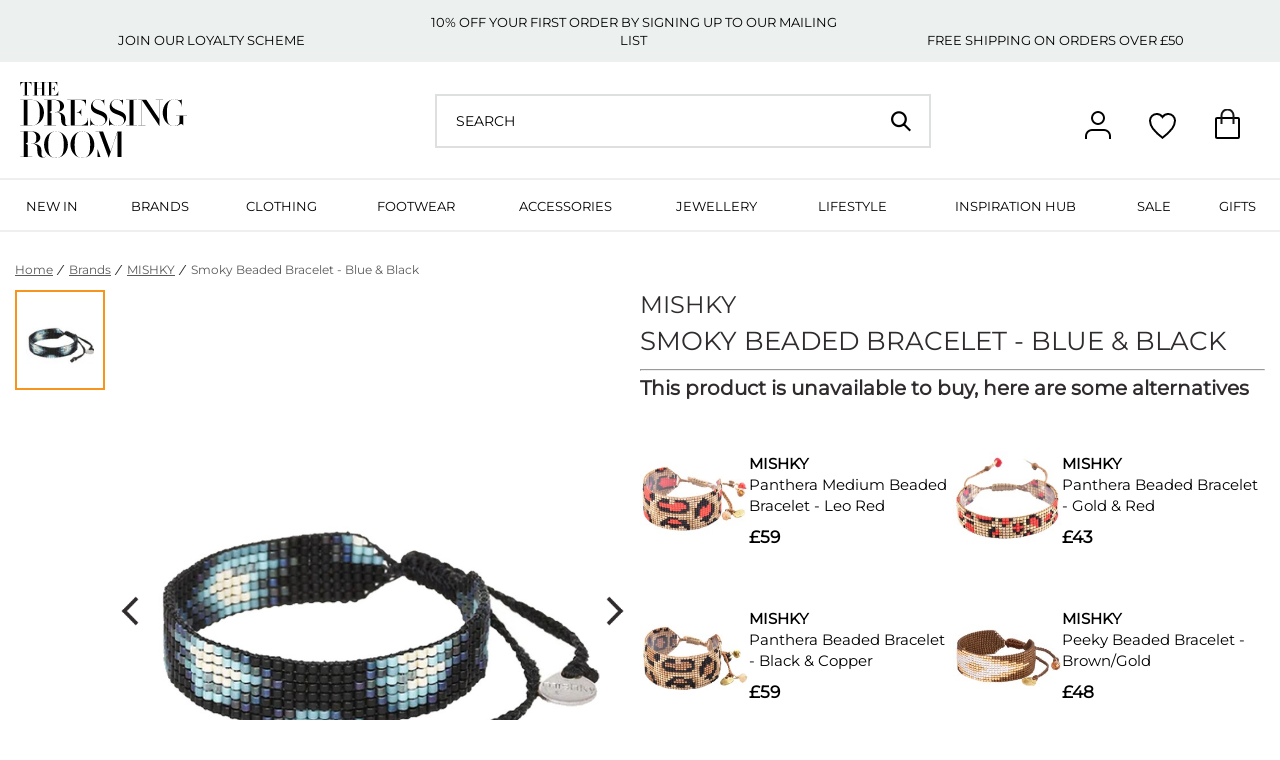

--- FILE ---
content_type: text/html; charset=UTF-8
request_url: https://www.the-dressingroom.com/item/MISHKY/Smoky-Beaded-Bracelet-Blue-and-Black/GQJ1
body_size: 39740
content:
<!DOCTYPE html>
<html lang="en">
<head>
    <meta http-equiv="Content-Type" content="text/html; charset=utf-8"/>
    <title>MISHKY Smoky Beaded Bracelet - Blue & Black</title>
    <meta name="description" content="Shop the MISHKY Smoky Beaded Bracelet - Blue & Black online at The Dressing Room. Get 10% OFF your first order + FREE UK delivery!">
    <meta name="keywords" content="">
    <meta id="viewport" name="viewport" content="width=device-width, initial-scale=1"/>
    <meta name="apple-mobile-web-app-capable" content="yes">
    <meta name="msapplication-config" content="none"/>

    <link rel="shortcut icon" href="/images/favicon.ico"/>

    <link rel="preconnect" href="//fonts.googleapis.com" />
    <link rel="preconnect" href="//dna2eu1.appspot.com" />
    <link rel="preconnect" href="//cdn.livechatinc.com" />
    <link rel="preconnect" href="//api.livechatinc.com" />
    <link rel="preconnect" href="//secure.livechatinc.com" />
    <link rel="preconnect" href="//www.googleadservices.com" />
    <link rel="preconnect" href="//porjs.com" />
    <link rel="preconnect" href="//fonts.gstatic.com" />
    <link rel="preconnect" href="//www.google-analytics.com" />
    <link rel="preconnect" href="//d2wfvd7ei865en.cloudfront.net" />
    <link rel="preconnect" href="//googleads.g.doubleclick.net" />

    <!-- Google Tag Manager -->
<script>(function (w, d, s, l, i) {
        w[l] = w[l] || []; w[l].push({
            'gtm.start':
                new Date().getTime(), event: 'gtm.js'
        }); var f = d.getElementsByTagName(s)[0],
            j = d.createElement(s), dl = l != 'dataLayer' ? '&l=' + l : ''; j.async = true; j.src =
                'https://www.googletagmanager.com/gtm.js?id=' + i + dl; f.parentNode.insertBefore(j, f);
    })(window, document, 'script', 'dataLayer', 'GTM-5XPR7GX');</script>
<!-- End Google Tag Manager -->
    
            <meta name="google-site-verification" content="0TMlMA9A8hYZRIIRuTIBxHStqa2qy3VmDlWvMMWQ6yA" />
        <meta name="google-site-verification" content="PAVD4MCeG0d0GtnlRH8-ugtSMpkgkEbB2nyA9GtYk7U"/>
        <meta name="msvalidate.01" content="3E3C0614FFE76694D3AE1F492FDA79B8"/>
        <meta name="y_key" content="3f3e48e460e14479"/>
        <meta name="p:domain_verify" content="450c375f587cf13b7c14cb0d9c0e2f79"/>
                        <link rel="canonical"
                    href="https://www.the-dressingroom.com/item/MISHKY/Smoky-Beaded-Bracelet-Blue-and-Black/GQJ1"/>
            <!--facebook-->
	<meta property="og:title" content="MISHKY Smoky Beaded Bracelet - Blue & Black" />
	<meta property="og:type" content="article" />
	<meta property="og:url" content="https://www.the-dressingroom.com/item/MISHKY/Smoky-Beaded-Bracelet-Blue-and-Black/GQJ1" />
	<meta property="og:image" content="" />
	<meta property="og:description" content="Shop the MISHKY Smoky Beaded Bracelet - Blue & Black online at The Dressing Room. Get 10% OFF your first order + FREE UK delivery!" />
	<meta property="og:site_name" content="The Dressing Room" />
	<!--twitter-->
	<meta name="twitter:card" content="summary_large_image" />
	<meta name="twitter:site" content="@dressingroom1" />
	<meta name="twitter:title" content="MISHKY Smoky Beaded Bracelet - Blue & Black" />
	<meta name="twitter:description" content="Shop the MISHKY Smoky Beaded Bracelet - Blue & Black online at The Dressing Room. Get 10% OFF your first order + FREE UK delivery!" />
	<meta name="twitter:creator" content="@dressingroom1" />
	<meta name="twitter:image" content="" />
	<meta name="twitter:domain" content="www.the-dressingroom.com" />
	<!--google-->
	<meta itemprop="name" content="MISHKY Smoky Beaded Bracelet - Blue & Black" />
	<meta itemprop="description" content="Shop the MISHKY Smoky Beaded Bracelet - Blue & Black online at The Dressing Room. Get 10% OFF your first order + FREE UK delivery!" />
	<meta itemprop="image" content="" />
	
    <style id="critical">#main-nav-mobile{display:none;}@charset "UTF-8";#footer .subscribe a,.mm-listitem a,.mm-menu a,.mm-menu a:link,.mm-menu a:visited,.mm-navbar a,.navigation .drop a,a{text-decoration:none}a,body,input,select{color:#000}fieldset,form,img{border-style:none}#header,#search-input,.btm-bar,.footer-area,.main,.navigation .drop .cols,.navigation .drop .cols .col{box-sizing:border-box;-moz-box-sizing:border-box;-webkit-box-sizing:border-box}.btm-bar,.footer-area,.main,.navigation .drop .cols{margin:0 auto;max-width:1920px;width:calc(100% - 30px)}#footer:after,.btm-bar:after,.header-container:after{clear:both;content:'';display:block}.navigation{list-style:none;margin:0;padding:0}*{font-size:100.01%;max-height:1000000px}html{font-size:62.5%;box-sizing:border-box}body{margin:0;background:#fff;font:1em/1.4 Montserrat,Verdana,sans-serif;overflow-y:scroll;overflow-x:hidden;-webkit-text-size-adjust:100%;-ms-text-size-adjust:none}figure,footer,header,nav,section{display:block}.hidden,form legend{display:none}img{max-width:100%}input,select{font:100% Montserrat,Verdana,sans-serif;vertical-align:middle}.fa,.mz-button:before{-webkit-font-smoothing:antialiased;font-style:normal;font-variant:normal;text-transform:none;-moz-osx-font-smoothing:grayscale}button,h1,h2,input[type=submit]{font-family:Montserrat,Verdana,sans-serif}fieldset,form{margin:0;padding:0}button::-moz-focus-inner,input::-moz-focus-inner{border:0;padding:0}button,input[type=submit]{-webkit-appearance:button;overflow:visible}input::-webkit-input-placeholder{color:#bfbfbf}input:-moz-placeholder{color:#bfbfbf}input::-moz-placeholder{color:#bfbfbf;opacity:1}input:-ms-input-placeholder{color:#bfbfbf}input[type=search],input[type=text]{border-radius:0;margin:0;padding:4px 7px;-webkit-border-radius:0;-webkit-appearance:none;border:1px solid #bebfc4}input[type=search]{-moz-box-sizing:border-box;-webkit-box-sizing:border-box;border-radius:0;-webkit-border-radius:0;-webkit-appearance:none;box-sizing:content-box}input[type=search]::-webkit-search-cancel-button{-webkit-appearance:none}input[type=search]::-webkit-search-decoration{display:none}input[type=search]::-webkit-search-cancel-button,input[type=search]::-webkit-search-decoration{-webkit-appearance:none}h1,h2{font-weight:600;line-height:1.2em;margin:0 0 1.2em}.mm-panels,.mm-panels>.mm-panel{position:absolute;left:0;bottom:0;z-index:0;right:0;top:0}.hidden{height:0;position:absolute;width:0}@font-face{font-family:Montserrat;src:url(/fonts/montserrat/Montserrat-VariableFont_wght.woff2) format("woff2");font-style:normal;font-display:swap}.fa{font-family:customicon!important;speak:none;font-weight:400;line-height:1}.fa-menu:before{content:"\e907"}.fa-search:before{content:"\e909"}.fa-phone:before{content:"\e90d"}.mm-btn_next:after,.mm-btn_prev:before,.mm-listitem .mm-btn_next:before,.mm-listitem:after,.mm-panel:after,.mm-panel:before,.product:after{content:''}.mm-hidden{display:none!important}.mm-menu a,.mm-menu a:link,.mm-menu a:visited{color:inherit}.mm-panel,.mm-panels{background:inherit;border-color:inherit;box-sizing:border-box;margin:0}.mm-panels{overflow:hidden}.mm-panel{-webkit-overflow-scrolling:touch;overflow:scroll;overflow-x:hidden;overflow-y:auto;padding:0 20px;-webkit-transform:translate(100%,0);-ms-transform:translate(100%,0);transform:translate(100%,0);-webkit-transform:translate3d(100%,0,0);transform:translate3d(100%,0,0);-webkit-transform-origin:top left;-ms-transform-origin:top left;transform-origin:top left}.mm-listitem>a,.mm-listitem>span,.mm-navbar__title{text-overflow:ellipsis;white-space:nowrap;overflow:hidden}.mm-navbars_bottom>.mm-navbar,.mm-panel_opened{-webkit-transform:translate(0,0);-ms-transform:translate(0,0)}.mm-panel:not(.mm-hidden){display:block}.mm-panel:after,.mm-panel:before{display:block;height:20px}.mm-panel_has-navbar{padding-top:40px}.mm-panel_opened{z-index:1;transform:translate(0,0);-webkit-transform:translate3d(0,0,0);transform:translate3d(0,0,0)}.mm-btn{box-sizing:border-box;width:40px;height:40px;position:absolute;top:0;z-index:1}.mm-btn_next:after,.mm-btn_prev:before{box-sizing:content-box;display:block;margin:auto;position:absolute;top:0;bottom:0;border-top:2px solid transparent;border-left:2px solid transparent;width:8px;height:8px}.mm-navbar>*,.mm-page{box-sizing:border-box}.mm-btn_prev:before{-webkit-transform:rotate(-45deg);-ms-transform:rotate(-45deg);transform:rotate(-45deg);left:23px;right:auto}.mm-btn_next:after{-webkit-transform:rotate(135deg);-ms-transform:rotate(135deg);transform:rotate(135deg);right:23px;left:auto}.mm-navbar{border-bottom:1px solid;border-color:inherit;text-align:center;line-height:20px;display:none;height:40px;padding:0 40px;margin:0;position:absolute;top:0;left:0;right:0;opacity:1}.mm-navbar>*{display:block;padding:10px 0}.mm-navbar__btn:first-child{left:0}.mm-panel_has-navbar .mm-navbar{display:block}.mm-listitem,.mm-listview{list-style:none;display:block;padding:0;margin:0}.mm-listitem,.mm-listitem .mm-btn_next,.mm-listitem .mm-btn_next:before,.mm-listitem:after,.mm-listview{border-color:inherit}.mm-listview{font:inherit;line-height:20px}.mm-panels>.mm-panel>.mm-listview{margin:20px -20px}.mm-panels>.mm-panel>.mm-listview:first-child,.mm-panels>.mm-panel>.mm-navbar+.mm-listview{margin-top:-20px}.mm-listitem{position:relative}.mm-listitem:after{border-bottom-width:1px;border-bottom-style:solid;display:block;position:absolute;right:0;bottom:0;left:20px}.mm-listitem>a,.mm-listitem>span{color:inherit;display:block;padding:10px 10px 10px 20px;margin:0}.mm-listitem .mm-btn_next{background:rgba(3,2,1,0);padding:0;position:absolute;right:0;top:0;bottom:0;z-index:2}.mm-listitem .mm-btn_next:before{border-left-width:1px;border-left-style:solid;display:block;position:absolute;top:0;bottom:0;left:0}.mm-listitem .mm-btn_next:not(.mm-btn_fullwidth){width:50px}.mm-listitem .mm-btn_next:not(.mm-btn_fullwidth)+a{margin-right:50px}.mm-menu .mm-navbar a,.mm-menu .mm-navbar>*{color:rgba(0,0,0,.3)}.mm-menu .mm-btn:after,.mm-menu .mm-btn:before,.mm-menu .mm-listview .mm-btn_next:after{border-color:rgba(0,0,0,.3)}.mm-page{position:relative}.mm-slideout{z-index:1}.mm-menu_offcanvas{display:none;position:fixed;right:auto;z-index:0;width:80%;min-width:140px;max-width:440px}.mm-page__blocker{background:rgba(3,2,1,0);display:none;width:100%;height:100%;position:fixed;top:0;left:0;z-index:2}.mm-sronly{border:0!important;clip:rect(1px,1px,1px,1px)!important;-webkit-clip-path:inset(50%)!important;clip-path:inset(50%)!important;white-space:nowrap!important;width:1px!important;min-width:1px!important;height:1px!important;min-height:1px!important;padding:0!important;overflow:hidden!important;position:absolute!important}.mm-navbars_bottom{background:inherit;border-color:inherit;border-width:0;position:absolute;left:0;right:0;z-index:1}.mm-navbars_bottom>.mm-navbar{border-width:0;border-color:inherit;display:-webkit-box;display:-ms-flexbox;display:flex;position:relative;transform:translate(0,0);-webkit-transform:translate3d(0,0,0);transform:translate3d(0,0,0)}.MagicZoom,.mz-zoom-window{-webkit-transform:translate3d(0,0,0)}.mm-navbars_bottom>.mm-navbar:not(.mm-navbar_has-btns){padding:0}.mm-navbars_bottom{border-top-style:solid;border-top-width:1px;bottom:0;top:auto}.mm-menu_navbar_bottom-1 .mm-panels{bottom:40px}.mm-menu_border-full .mm-listitem:after{left:0!important}.mm-menu_listview-50 .mm-listitem>a:not(.mm-btn_next),.mm-menu_listview-50 .mm-listitem>span{padding-top:15px;padding-bottom:15px}.mm-menu_position-right{left:auto;right:0}.mfp-hide{display:none!important}button::-moz-focus-inner{padding:0;border:0}.white-popup{position:relative;background:#fff;padding:20px;width:auto;margin:20px auto;max-width:500px}.MagicZoom,.mz-figure{-webkit-touch-callout:none;display:inline-block;outline:0!important;font-size:0!important;line-height:100%!important;direction:ltr!important;position:relative;z-index:1;margin:0 auto;vertical-align:middle;-webkit-backface-visibility:hidden;backface-visibility:hidden}.MagicZoom,.mz-button,.mz-figure,.mz-lens,.mz-thumb img,.mz-zoom-window{-webkit-box-sizing:border-box;box-sizing:border-box}.MagicZoom{-ms-touch-action:pan-y;touch-action:pan-y}figure.mz-figure{overflow:hidden;margin:0!important;-webkit-transform-style:preserve-3d;transform-style:preserve-3d}.MagicZoom img,.mz-figure img{border:0!important;margin:0!important;outline:0!important;padding:0!important}.MagicZoom>img,.mz-figure>img{width:100%;height:auto}.mz-lens,.mz-zoom-window{position:absolute!important;overflow:hidden!important}.mz-lens img,.mz-zoom-window img{position:absolute!important;max-width:none!important;max-height:none!important}.mz-zoom-window{z-index:2000000000;transform:translate3d(0,0,0);background:#fff;box-shadow:0 0 3px rgba(0,0,0,.2)}.mz-zoom-window img{width:auto;height:auto;left:-1000%;right:-1000%;top:-1000%;bottom:-1000%;margin:auto!important;-webkit-transform-origin:50% 50%!important;-ms-transform-origin:50% 50%!important;transform-origin:50% 50%!important}.mz-lens{opacity:0;border:1px solid #aaa;border-color:rgba(170,170,170,.7);z-index:10}.mz-zoom-window>img{-webkit-transform:translate3d(0,0,0) scale(1);transform:translate3d(0,0,0) scale(1);-webkit-backface-visibility:hidden;backface-visibility:hidden}.mz-button{position:absolute;display:none;padding:0;background:0 0;border:none;z-index:100}.mz-button.mz-button-next,.mz-button.mz-button-prev{top:50%;height:30px;background-size:contain;background-position:center}.mz-button:before{speak:never;font-weight:400;line-height:1}.mz-button.mz-button-prev{left:5%;right:auto;width:30px;background-image:url(/images/layout/left-arrow.png);background-repeat:no-repeat}.mz-button.mz-button-next{right:5%;left:auto;width:30px;background-image:url(/images/layout/right-arrow.png);background-repeat:no-repeat}.mz-thumb,a[data-zoom-id]{display:inline-block;line-height:0;outline:0}.mz-thumb img,a[data-zoom-id] img{padding-bottom:4px;border:0;border-bottom:2px solid transparent;box-sizing:border-box}.mz-thumb.mz-thumb-selected img{border-bottom-color:#b4b4b4}#header_box_signup input[type=submit]{background:#484546;border:0;color:#fff;font:700 14px/47px Montserrat,Verdana,Helvetica,sans-serif;text-transform:uppercase;float:none;height:29px;line-height:10px;padding:0;vertical-align:top;width:82px}#header_box_signup{max-width:469px}#header_box_signup p{font-size:12px;margin-top:0}#header_box_signup .title{font-size:18px;font-weight:600;text-transform:uppercase}#header_box_signup label{font-size:12px;line-height:24px;vertical-align:middle}#header_box_signup input[type=text]{height:24px;line-height:24px;margin-right:10px;width:180px}.main{padding:30px 0}@media all and (max-width:47.99em){.main{padding:0}}.main img{display:block}.loading-overlay{background-color:#fff;display:none;height:100%;opacity:.6;position:fixed;top:0;width:100%;z-index:2000}.loading-overlay img{display:block;left:50%;margin:-35px 0 0 -35px;opacity:.6;position:fixed;top:50%;width:70px}.breadcrumbs,.breadcrumbs a{color:#5a5a5a}.breadcrumbs a{text-decoration:underline}.breadcrumbs{font-size:12px;line-height:20px;list-style:none;margin:0 0 24px;padding:0}.breadcrumbs2{margin:-21px 0 19px}.breadcrumbs li{background:url(/images/layout/sep-01.png) 0 50% no-repeat;float:left;padding:0 3px 0 13px}.breadcrumbs li:first-child{background:0 0;padding-left:0}.columns{overflow:hidden}.product:after{clear:both;display:block}.product{color:#302c2d;padding:30px 0 27px}.mz-thumb img,.mz-thumb-selected img{padding-bottom:0!important}.mz-thumb{border:2px solid #dadada}.mz-thumb-selected{border:2px solid #f7941d;border-bottom-color:#f7941d}.mz-thumb-selected img{border-bottom:none!important}.visual{float:left;position:relative;width:50%}.visual .info2{display:none;text-align:center}.visual .product-images{display:none;flex-direction:row;justify-content:flex-start;align-items:flex-start}.visual .product-images.active{display:flex}.visual .product-images .main-image{position:relative;width:100%;padding:0 4rem}.visual .product-images .main-image .product-image-button{position:absolute;top:50%;display:block;width:30px;height:30px;transform:translateY(-50%);background-color:transparent;background-position:center;background-size:contain;background-repeat:no-repeat;border:none}.visual .product-images .main-image .product-image-button.prev{left:1rem;right:auto;background-image:url(/images/layout/left-arrow.png);z-index:999}@media all and (max-width:47.99em){.visual .product-images{flex-direction:column-reverse;align-items:center}.visual .product-images .main-image .product-image-button.prev{left:2.5rem}}.visual .product-images .main-image .product-image-button.next{left:auto;right:1rem;background-image:url(/images/layout/right-arrow.png);z-index:999}.visual .product-images .main-image a{display:block;width:100%;aspect-ratio:1;text-align:center}.visual .product-images .main-image a figure{position:relative;width:100%;aspect-ratio:.71;overflow:visible!important}.visual .product-images .main-image a figure img{height:100%;width:100%;object-fit:cover;max-height:700px;max-width:100%}.visual .product-images .image-thumbnails{width:100px;text-align:center}@media all and (max-width:47.99em){.visual .product-images .main-image .product-image-button.next{right:2.5rem}.visual .product-images .image-thumbnails{display:flex;justify-content:center;align-items:center;width:auto;margin:0 .25rem;margin-top:1rem}}.visual .product-images .image-thumbnails a{box-sizing:border-box;display:flex;justify-content:center;align-items:center;width:90px;height:100px;margin:0 auto;margin-bottom:1rem;overflow:hidden}.visual .product-images .image-thumbnails a img{box-sizing:border-box;display:block;width:100%;height:100%;object-fit:contain;padding:0;border:none}@media all and (max-width:47.99em){.visual .product-images .image-thumbnails a{width:50px;height:70px;margin:0 .25rem}}.product .info{float:right;width:50%}.product .title{display:block;font-size:26px;font-weight:300;line-height:45px;margin:0}.product .brand{font-size:24px;font-weight:450;line-height:29px;margin:0;text-transform:uppercase}.product .brand-code{font-size:14px}#back,#skip{height:1px;left:-10000px;overflow:hidden;position:absolute;top:auto;width:1px}.white-popup .title{display:block;font-size:18px;font-weight:600;-webkit-margin-before:1em;-webkit-margin-after:1em;-webkit-margin-start:0;-webkit-margin-end:0}.white-popup p{font-size:12px}.product-information-section{border-top:2px solid #e3e3e3;padding:40px 0}.product-information-section .columns{display:flex}.product-information-section .columns .column{display:inline-block;padding:0 20px;width:50%}.product-information-section .section p{margin:0}.product-information-section .section .title{font-size:16px;font-weight:600;line-height:50px;text-transform:uppercase}.product-information-section .section .text{font-size:14px!important;font-weight:300!important}.product-information-section .section .text *{font-size:14px!important}.product-information-section .section .text ul{text-align:left}.product-information-section .section .link{font-size:14px;font-weight:500;display:block;margin-top:20px}@media all and (max-width:64.0525em){body,html{height:100%;overflow-x:hidden}body{margin:0;padding:0}.navigation{font-size:11px}.navigation>li{padding:10px 9px}.navigation .drop{top:37px}.navigation .drop a{margin:0;padding:0}.columns,.product .info{position:relative}.container{padding:0 0 30px}.breadcrumbs{margin:0 0 28px;font-size:12px}.breadcrumbs2{margin:-5px 0 28px 10px}.breadcrumbs li{padding:0 1px 0 11px;background-position:0 70%}.product{padding:24px 0 27px;margin-bottom:26px}.visual{width:65%}.product .info{width:30%;padding-right:20px}.product h1{font-size:22px;line-height:26px}.product .brand{font-size:20px}#header .header-top-bar .column.third,#header .icon-nav{display:none}#header .header-top-bar .column{width:50%}}@media all and (max-width:47.99em){.product .title{line-height:unset;text-transform:uppercase}#nav-wrapper{position:inherit}.navigation{display:none}.breadcrumbs2{margin-top:20px}.breadcrumbs{font-size:12px;margin:0;padding:20px 10px 28px;text-align:left}.breadcrumbs li{display:inline-block;float:none}.product{margin-bottom:26px;padding:0 0 27px}.visual{float:none;max-width:100%;padding:0;width:100%}.visual .info2{display:block;margin-left:10px;text-align:left}.product .info,.product-information-section .columns .column .link,.product-information-section .columns .column .text,.product-information-section .columns .column .title{text-align:center}.product .title-area{display:none}.product .info{float:none;margin:0 auto;padding-right:0;position:relative;width:100%}.product h1{font-size:16px;line-height:26px}.product .title{font-size:14px}.visual .next,.visual .prev{background:url(/images/layout/sprite-mobile.png) -100px -50px no-repeat;display:block!important;height:29px;overflow:hidden;position:absolute;text-indent:-9999px;width:16px;margin-top:-10px;top:60%}.visual .next{background-position:-100px -100px;left:auto;right:5px}.visual .prev{left:5px}#header .header-top-bar .column.first,#header .header-top-bar .column.third{display:none}#header .header-top-bar .column{width:100%}#header .header-top-bar .column p{font-size:12px}.product-information-section .columns{display:block}.product-information-section .columns .column{width:100%;padding-left:0}.product-information-section .columns .column:last-of-type{margin-top:30px}.breadcrumb_container{height:45px;overflow-x:scroll;overflow-y:hidden;flex-wrap:nowrap;white-space:nowrap;margin-bottom:20px}}.basket-container,.icon-nav,.logo a,.mobile-search-form,.search-form{position:relative}.header-top-bar .column p,.navigation{text-align:center;text-transform:uppercase}@media (-webkit-min-device-pixel-ratio:1.5),(min-resolution:144dpi){#footer .subscribe a{background:url(/images/layout/sprite-mobile@2x.png) 220px -150px no-repeat;background-size:300px 300px}}#header{display:block}@media all and (max-width:47.99em){#header{background-color:#f7f9f8;left:0;position:relative;right:0;top:0;z-index:1}}.header-container{background-color:#fff;z-index:3000;padding:20px}@media all and (max-width:64.0525em){.header-container{padding:20px 20px 0}}.header-top-bar{background-color:#ecf0ef}.header-top-bar .column{display:inline-block;width:33%}.header-top-bar .column p{color:#000;font-size:13px;font-weight:300;width:100%}.header-top-bar .column p a{color:#000}.basket-container{display:inline-block}.basket-container .klaviyo-basket-add-data{display:none}.icon-nav{float:right;top:27px;display:flex}.icon-nav .icon{font-size:10px;display:inline-block;height:30px;width:30px;padding-right:35px}.icon-nav .icon.user{background:url(/images/layout/user.svg) bottom center no-repeat}.icon-nav .icon.heart{background:url(/images/layout/wishlist.svg) bottom center no-repeat}.icon-nav .icon.basket{background:url(/images/layout/basket.svg) bottom center no-repeat}.logo{float:left;margin:0}.logo a{display:block;height:100%}.logo img{display:block;height:76px;width:167px}@media all and (max-width:64.0525em){.logo img{height:57px;width:125px}}@media all and (max-width:47.99em){.icon-nav .icon{padding-right:12px}.logo img{height:47px;width:104px;margin:15px 0}}.mobile-search-form{box-sizing:border-box;display:none;width:100%;background-color:#fff;border-bottom:2px solid #dee0df;z-index:9999}@media all and (max-width:47.99em){.mobile-search-form{display:block}}.mobile-search-form form{display:flex;justify-content:flex-start;align-items:center}.mobile-search-form form input{padding:0 1rem;font-size:14px;width:calc(100% - 40px);background-color:#fff;color:#000;border:none}.mobile-search-form form #search-submit{display:flex;justify-content:center;align-items:center;height:40px;width:40px;color:rgba(16,16,16,.3)!important}.search-form{box-sizing:border-box;border:2px solid #dee0df;float:left;margin:12px 0 0 20%;width:40%;z-index:999}@media all and (max-width:47.99em){.search-form{display:none}}@media all and (max-width:64.0525em){.search-form{margin-left:8.2%;width:49%}}.search-form .search-clear{position:absolute;top:50%;right:60px;transform:translateY(-50%);display:none;justify-content:center;align-items:center;height:30px;width:30px;background-color:rgba(255,255,255,0);border:none}#search-input,#search-submit{float:left;height:50px;line-height:50px;margin:0}.search-form .search-clear img{max-width:25px;width:25px}#search-input{border:none;background-color:rgba(255,255,255,.4);font-size:14px;text-indent:12px;width:calc(100% - 58px)}#search-submit{color:rgba(16,16,16,.3);background:#f7f9f8;border:0;padding:0;width:58px}#search-submit .fa{display:block;font-size:19px}#search-btn-txt,.mobile-icon-nav{display:none}@media all and (max-width:64.0525em){#search-input,#search-submit{height:38px;line-height:38px}#search-input{width:calc(100% - 46px)}#search-submit{width:46px}#search-submit .fa{font-size:16px}.mobile-icon-nav{display:block}.mobile-icon-nav .icon-nav{display:block!important}.mobile-icon-nav .icon-nav .nav-opener{margin:4px 0 0 16px}}.nav-opener,.nav-opener span{display:none}.nav-opener{float:right}@media all and (max-width:64.0525em){.nav-opener{display:block;font-size:24px}}@media all and (max-width:47.99em){.nav-opener{font-size:23px}}#main-nav-mobile{border-left:1px solid rgba(0,0,0,.1)}#mobile-menu-logo{width:135px}.mm-menu .mm-panels .mm-panel ul li.top-icons{position:relative;display:flex}.mm-menu .mm-panels .mm-panel ul li.top-icons .icon{display:inline-block;height:30px;width:30px;padding-right:35px}.mm-menu .mm-panels .mm-panel ul li.top-icons .icon.user{background:url(/images/layout/user.svg) center no-repeat}.mm-menu .mm-panels .mm-panel ul li.top-icons .icon.heart{background:url(/images/layout/wishlist.svg) center no-repeat}#nav-wrapper{background-color:#f7f9f8;position:relative}.mm-panels .mm-panel .mm-listview .mm-listitem,.navigation>li{background-color:#fff}@media all and (max-width:64.0525em){#desktop-nav{display:none}}.navigation{display:table;font-size:13px;line-height:18px;width:100%}.navigation>li{display:table-cell;font-weight:500;border-top:2px solid #eef0ef;border-bottom:2px solid #eef0ef}.navigation a{display:block}.navigation>li a{padding:17px 13px 15px}.navigation .drop{background:#fff;display:none;left:0;padding:60px 60px 3px;position:absolute;right:0;text-align:left;top:100%;z-index:100}@media all and (max-width:73.115em){.navigation .drop{padding:60px 10px 3px}}.navigation .drop a{color:#302c2d;display:block;font-size:14px;font-weight:400;margin:0;padding:0;text-transform:capitalize}.navigation .drop a.view-all-link{display:block;font-weight:600;margin-bottom:6px}.navigation .drop .holder{overflow:hidden;width:100%}.navigation .drop .holder.underline{margin-bottom:15px}.navigation .drop .holder.underline .col-title>a:first-child{display:inline-block;margin-bottom:6px;padding-bottom:6px;text-decoration:none;text-transform:uppercase;font-weight:600;font-size:16px}.navigation .drop .cols{display:flex;justify-content:flex-start}.navigation .drop .cols .col{flex-grow:1}.navigation .drop .cols .menu-images{flex-grow:1;display:flex;justify-content:space-between;margin-left:10px}.navigation .drop .cols .menu-images .menu-image{margin-bottom:30px;position:relative;max-width:400px;margin-left:10px}.navigation .drop .cols .menu-images .menu-image a img{width:100%}.navigation .drop .cols .menu-images .menu-image .text-block{position:absolute;right:0;background-color:#fff;bottom:32%;width:fit-content;padding:18px 25px}.navigation .drop .cols .menu-images .menu-image .text-block .text{font-size:30px;text-transform:uppercase;margin-bottom:8px}.mm-panels .mm-panel .mm-listview .mm-listitem.telephone,.mm-panels .mm-panel .mm-listview .mm-listitem>span{background-color:#f8f8f8;border-bottom:1px solid #e7e7e7;font-size:14px;font-weight:600}#footer,#footer a{color:#363841}#footer{background-color:#ecf0ef;padding:42px}@media all and (max-width:64.0525em){#footer{padding:45px 0}}#footer .col{float:left;font-size:12px;font-weight:300;margin-right:6%;padding-top:30px}@media all and (max-width:73.115em){#footer .col{margin-right:4%}}#footer .col.col-wide{float:right;margin-right:0;width:40%}#footer .col.col-wide.join{background-color:#fff;padding:25px 20px}@media all and (max-width:64.0525em){#footer .col.col-wide{width:45%}}@media all and (max-width:53.115em){#footer .col{display:none}#footer .col.col-wide.join{background-color:#ecf0ef;padding:0}#footer .col.col-wide{display:block;float:none;padding:0;text-align:center;width:100%}}#footer .col.col-wide p{font-size:13px;margin:0;line-height:1.7}#footer .col.col-wide p.footer-privacy{padding-top:10px}#footer .col strong{display:block;font-weight:400;margin:0 0 17px;text-transform:uppercase}#footer .col strong.title{font-weight:600}#footer .col ul{font-size:13px;list-style:none;margin:0;padding:0}#footer .col li{margin:0 0 8px}.footer-area{padding:0 40px}@media all and (max-width:47.99em){.footer-area{padding:0 10px}}.footer-area .cust-telephone{font-size:23px;padding:0 53px;text-align:right;margin-bottom:40px;font-weight:lighter}.footer-area .cust-telephone span{font-weight:400}#footer .subscribe{display:block;margin-top:20px;overflow:hidden;width:100%}#footer .subscribe a{background:#d0d2d1;color:#000;display:block;float:right;font-size:13px;letter-spacing:1px;line-height:52px;text-align:center;text-transform:uppercase;width:120px}#footer .subscribe a span{display:none}#footer .subscribe input[type=text]{box-sizing:border-box;float:left;line-height:50px;padding:0;text-indent:12px;width:calc(100% - 120px)}.btm-bar{padding:30px 0}.btm-bar a{text-decoration:underline}.btm-bar .payments{float:right}@media all and (max-width:64.0525em){.btm-bar p{margin:30px 0 0;text-align:center}.btm-bar .payments{float:none;text-align:center}}.btm-bar .payments img{max-height:100%}.btm-bar .plogo{border:1px solid #d0d2d1;box-sizing:border-box;display:inline-block;height:44px;line-height:44px;margin-left:15px;padding:5px 7px;text-align:center;vertical-align:middle;width:64px}@media all and (max-width:64.0525em){.btm-bar .plogo{margin:4px 2px}}.btm-bar .plogo:first-child{margin-left:0}@media all and (max-width:64.0525em){.btm-bar .plogo:first-child{margin:4px 2px}}@media all and (max-width:47.99em){.footer-area .cust-telephone{text-align:center}}.back-in-stock-modal{box-sizing:border-box;position:fixed;top:0;left:0;height:100%;width:100%;display:none;justify-content:center;align-items:center;z-index:999999}.back-in-stock-modal *{box-sizing:border-box}.back-in-stock-modal__bg{position:absolute;top:0;left:0;height:100%;width:100%;background-color:rgba(0,0,0,.5)}.back-in-stock-modal__inner{position:relative;display:block;width:400px;max-width:92%;padding:2rem;background-color:#fff;z-index:1}.back-in-stock-modal__close{position:absolute;top:0;right:0;display:flex;justify-content:center;align-items:center;height:40px;width:40px;color:#000;background:#fff;border:none}.back-in-stock-modal__close img{width:40px}.back-in-stock-modal__title{font-size:18px;font-weight:600;border-bottom:1px solid #000;margin:0;margin-bottom:2rem}.back-in-stock-modal form input,.back-in-stock-modal form select{width:100%;padding:.5rem;border:1px solid #bebfc4;font-size:14px}.back-in-stock-modal__text{font-size:14px;margin-top:0;margin-bottom:2rem}.back-in-stock-modal form select{margin-bottom:1rem}.back-in-stock-modal form input{margin-bottom:2rem}.back-in-stock-modal form button{display:inline-flex;justify-content:center;align-items:center;width:250px;height:45px;padding:1rem 2rem;text-transform:uppercase;text-align:center;font-size:14px;color:#fff;background-color:#000;border:none}.back-in-stock-modal__message{position:relative;display:none;padding:8px;font-size:12px;font-weight:600;color:#c00;background:#fff7f7;border:1px solid #c00;margin-top:1rem}</style>
    <link rel="preload" href="/css/rel/site.min.css?rel=1767870476484" as="style" onload="this.rel='stylesheet'">
    <noscript><link rel="stylesheet" href="/css/rel/site.min.css?rel=1767870476484"></noscript>
    <script>function onloadCSS(e,t){function n(){!a&&t&&(a=!0,t.call(e))}var a;e.addEventListener&&e.addEventListener("load",n),e.attachEvent&&e.attachEvent("onload",n),"isApplicationInstalled"in navigator&&"onloadcssdefined"in e&&e.onloadcssdefined(n)}!function(e){"use strict";var t=function(t,n,a){function o(e){return d.body?e():void setTimeout(function(){o(e)})}function r(){i.addEventListener&&i.removeEventListener("load",r),i.media=a||"all"}var l,d=e.document,i=d.createElement("link");if(n)l=n;else{var c=(d.body||d.getElementsByTagName("head")[0]).childNodes;l=c[c.length-1]}var s=d.styleSheets;i.rel="stylesheet",i.href=t,i.media="only x",o(function(){l.parentNode.insertBefore(i,n?l:l.nextSibling)});var u=function(e){for(var t=i.href,n=s.length;n--;)if(s[n].href===t)return e();setTimeout(function(){u(e)})};return i.addEventListener&&i.addEventListener("load",r),i.onloadcssdefined=u,u(r),i};"undefined"!=typeof exports?exports.loadCSS=t:e.loadCSS=t}("undefined"!=typeof global?global:this),function(e){if(e.loadCSS){var t=function(e,t){var n=e.setInterval(t.poly,300);e.addEventListener&&e.addEventListener("load",function(){e.clearInterval(n);var ct=document.getElementById("critical");/*ct.parentNode.removeChild(ct);*/(null !== ct) && ct.parentNode.removeChild(ct)}),e.attachEvent&&e.attachEvent("onload",function(){e.clearInterval(n);var cl=document.getElementById("critical");cl.parentNode.removeChild(cl);(null !== cl) && cl.parentNode.removeChild(cl)})},n=loadCSS.relpreload={};n.support=function(){try{return e.document.createElement("link").relList.supports("preload")}catch(t){return!1}},n.poly=function(){for(var t=e.document.getElementsByTagName("link"),n=0;n<t.length;n++){var a=t[n];"preload"===a.rel&&"style"===a.getAttribute("as")&&(e.loadCSS(a.href,a),a.rel=null)}},n.support()||(n.poly(),t(e,n)),t(e,n)}}(this);</script><script>window.matchMedia=window.matchMedia||function(t,e){var a,i=t.documentElement,n=i.firstElementChild||i.firstChild,r=t.createElement("body"),s=t.createElement("div");return s.id="mq-test-1",s.style.cssText="position:absolute;top:-100em",r.appendChild(s),function(t){return s.innerHTML='&shy;<style media="'+t+'"> #mq-test-1 { width: 42px; }</style>',i.insertBefore(r,n),a=42==s.offsetWidth,i.removeChild(r),{matches:a,media:t}}}(document),function(t){t.picturefill=function(){for(var e=t.document.getElementsByTagName("span"),a=0,i=e.length;i>a;a++)if(null!==e[a].getAttribute("data-picture")){for(var n=e[a].getElementsByTagName("span"),r=[],s=0,o=n.length;o>s;s++){var l=n[s].getAttribute("data-media");(!l||t.matchMedia&&t.matchMedia(l).matches)&&r.push(n[s])}var d=e[a].getElementsByTagName("img")[0];if(r.length){var u=r.pop();d&&"NOSCRIPT"!==d.parentNode.nodeName||(d=t.document.createElement("img"),d.alt=e[a].getAttribute("data-alt")),u.getAttribute("data-width")?d.setAttribute("width",u.getAttribute("data-width")):d.removeAttribute("width"),u.getAttribute("data-height")?d.setAttribute("height",u.getAttribute("data-height")):d.removeAttribute("height");var c=" lazyload-img ";(" "+e[a].className+" ").replace(/[\t\r\n\f]/g," ").indexOf(c)>-1?(d.src&&d.src==u.getAttribute("data-src")||(d.src="[data-uri]"),d.setAttribute("data-src",u.getAttribute("data-src")),d.setAttribute("class","lazyload")):d.src=u.getAttribute("data-src"),u.appendChild(d)}else d&&d.parentNode.removeChild(d)}},t.addEventListener?(t.addEventListener("resize",t.picturefill,!1),t.addEventListener("DOMContentLoaded",function(){t.picturefill(),t.removeEventListener("load",t.picturefill,!1)},!1),t.addEventListener("load",t.picturefill,!1)):t.attachEvent&&t.attachEvent("onload",t.picturefill)}(this),!function(t,e){var a=e(t,t.document);t.lazySizes=a,"object"==typeof module&&module.exports?module.exports=a:"function"==typeof define&&define.amd&&define(a)}(window,function(t,e){"use strict";if(e.getElementsByClassName){var a,i=e.documentElement,n=t.addEventListener,r=t.setTimeout,s=t.requestAnimationFrame||r,o=t.setImmediate||r,l=/^picture$/i,d=["load","error","lazyincluded","_lazyloaded"],u=function(t,e){var a=new RegExp("(\\s|^)"+e+"(\\s|$)");return t.className.match(a)&&a},c=function(t,e){u(t,e)||(t.className+=" "+e)},f=function(t,e){var a;(a=u(t,e))&&(t.className=t.className.replace(a," "))},m=function(t,e,a){var i=a?"addEventListener":"removeEventListener";a&&m(t,e),d.forEach(function(a){t[i](a,e)})},g=function(t,a,i,n,r){var s=e.createEvent("CustomEvent");return s.initCustomEvent(a,!n,!r,i||{}),t.dispatchEvent(s),s},A=function(e,i){var n;t.HTMLPictureElement||((n=t.picturefill||t.respimage||a.pf)?n({reevaluate:!0,elements:[e]}):i&&i.src&&(e.src=i.src))},h=function(t,e){return(getComputedStyle(t,null)||{})[e]},v=function(t,e,i){for(i=i||t.offsetWidth;i<a.minSize&&e&&!t._lazysizesWidth;)i=e.offsetWidth,e=e.parentNode;return i},p=function(e){var i,n=0,l=t.Date,d=function(){i=!1,n=l.now(),e()},u=function(){o(d)},c=function(){s(u)};return function(){if(!i){var t=a.throttle-(l.now()-n);i=!0,6>t&&(t=6),r(c,t)}}},z=function(){var o,d,v,z,y,E,C,N,M,w,L,B,x,T=/^img$/i,_=/^iframe$/i,R="onscroll"in t&&!/glebot/.test(navigator.userAgent),O=0,S=0,W=0,P=0,D=function(t){W--,t&&t.target&&m(t.target,D),(!t||0>W||!t.target)&&(W=0)},I=function(t,e){var a,i=t,n="hidden"!=h(t,"visibility");for(N-=e,L+=e,M-=e,w+=e;n&&(i=i.offsetParent);)n=(h(i,"opacity")||1)>0,n&&"visible"!=h(i,"overflow")&&(a=i.getBoundingClientRect(),n=w>a.left&&M<a.right&&L>a.top-1&&N<a.bottom+1);return n},k=function(){var t,e,i,n,r,s,l,u,c;if((y=a.loadMode)&&8>W&&(t=o.length)){for(e=0,P++,x>S&&1>W&&P>3&&y>2?(S=x,P=0):S=S!=B&&y>1&&P>2&&6>W?B:O;t>e;e++)if(o[e]&&!o[e]._lazyRace)if(R)if((u=o[e].getAttribute("data-expand"))&&(s=1*u)||(s=S),c!==s&&(E=innerWidth+s,C=innerHeight+s,l=-1*s,c=s),i=o[e].getBoundingClientRect(),(L=i.bottom)>=l&&(N=i.top)<=C&&(w=i.right)>=l&&(M=i.left)<=E&&(L||w||M||N)&&(v&&3>W&&!u&&(3>y||4>P)||I(o[e],s))){if(j(o[e],i.width),r=!0,W>9)break}else!r&&v&&!n&&3>W&&4>P&&y>2&&(d[0]||a.preloadAfterLoad)&&(d[0]||!u&&(L||w||M||N||"auto"!=o[e].getAttribute(a.sizesAttr)))&&(n=d[0]||o[e]);else j(o[e]);n&&!r&&j(n)}},$=p(k),H=function(t){c(t.target,a.loadedClass),f(t.target,a.loadingClass),m(t.target,H)},q=function(t,e){try{t.contentWindow.location.replace(e)}catch(a){t.setAttribute("src",e)}},F=function(){var t,e=[],a=function(){for(;e.length;)e.shift()();t=!1};return function(i){e.push(i),t||(t=!0,s(a))}}(),j=function(t,e){var i,n,s,o,d,h,p,y,E,C,N,M=T.test(t.nodeName),w=M&&(t.getAttribute(a.sizesAttr)||t.getAttribute("sizes")),L="auto"==w;(!L&&v||!M||!t.src&&!t.srcset||t.complete||u(t,a.errorClass))&&(t._lazyRace=!0,W++,F(function(){if(t._lazyRace&&delete t._lazyRace,f(t,a.lazyClass),!(E=g(t,"lazybeforeunveil")).defaultPrevented){if(w&&(L?(b.updateElem(t,!0,e),c(t,a.autosizesClass)):t.setAttribute("sizes",w)),h=t.getAttribute(a.srcsetAttr),d=t.getAttribute(a.srcAttr),M&&(p=t.parentNode,y=p&&l.test(p.nodeName||"")),C=E.detail.firesLoad||"src"in t&&(h||d||y),E={target:t},C&&(m(t,D,!0),clearTimeout(z),z=r(D,2500),c(t,a.loadingClass),m(t,H,!0)),y)for(i=p.getElementsByTagName("source"),n=0,s=i.length;s>n;n++)(N=a.customMedia[i[n].getAttribute("data-media")||i[n].getAttribute("media")])&&i[n].setAttribute("media",N),o=i[n].getAttribute(a.srcsetAttr),o&&i[n].setAttribute("srcset",o);h?t.setAttribute("srcset",h):d&&(_.test(t.nodeName)?q(t,d):t.setAttribute("src",d)),(h||y)&&A(t,{src:d})}(!C||t.complete)&&(C?D(E):W--,H(E))}))},G=function(){var t,e=function(){a.loadMode=3,$()};v=!0,P+=8,a.loadMode=3,n("scroll",function(){3==a.loadMode&&(a.loadMode=2),clearTimeout(t),t=r(e,99)},!0)};return{_:function(){o=e.getElementsByClassName(a.lazyClass),d=e.getElementsByClassName(a.lazyClass+" "+a.preloadClass),B=a.expand,x=Math.round(B*a.expFactor),n("scroll",$,!0),n("resize",$,!0),t.MutationObserver?new MutationObserver($).observe(i,{childList:!0,subtree:!0,attributes:!0}):(i.addEventListener("DOMNodeInserted",$,!0),i.addEventListener("DOMAttrModified",$,!0),setInterval($,999)),n("hashchange",$,!0),["focus","mouseover","click","load","transitionend","animationend","webkitAnimationEnd"].forEach(function(t){e.addEventListener(t,$,!0)}),/d$|^c/.test(e.readyState)?G():(n("load",G),e.addEventListener("DOMContentLoaded",$)),$()},checkElems:$,unveil:j}}(),b=function(){var t,i=function(t,e,a){var i,n,r,s,o=t.parentNode;if(o&&(a=v(t,o,a),s=g(t,"lazybeforesizes",{width:a,dataAttr:!!e}),!s.defaultPrevented&&(a=s.detail.width,a&&a!==t._lazysizesWidth))){if(t._lazysizesWidth=a,a+="px",t.setAttribute("sizes",a),l.test(o.nodeName||""))for(i=o.getElementsByTagName("source"),n=0,r=i.length;r>n;n++)i[n].setAttribute("sizes",a);s.detail.dataAttr||A(t,s.detail)}},r=function(){var e,a=t.length;if(a)for(e=0;a>e;e++)i(t[e])},s=p(r);return{_:function(){t=e.getElementsByClassName(a.autosizesClass),n("resize",s)},checkElems:s,updateElem:i}}(),y=function(){y.i||(y.i=!0,b._(),z._())};return function(){var e,i={lazyClass:"lazyload",loadedClass:"lazyloaded",loadingClass:"lazyloading",preloadClass:"lazypreload",errorClass:"lazyerror",autosizesClass:"lazyautosizes",srcAttr:"data-src",srcsetAttr:"data-srcset",sizesAttr:"data-sizes",minSize:40,customMedia:{},init:!0,expFactor:2,expand:359,loadMode:2,throttle:125};a=t.lazySizesConfig||t.lazysizesConfig||{};for(e in i)e in a||(a[e]=i[e]);t.lazySizesConfig=a,r(function(){a.init&&y()})}(),{cfg:a,autoSizer:b,loader:z,init:y,uP:A,aC:c,rC:f,hC:u,fire:g,gW:v}}});</script><script>window.universal_variable = {"version":"1.2.0","page":{"type":"Product","breadcrumb":[]},"product":{"id":"780877","url":"\/item\/MISHKY\/Smoky-Beaded-Bracelet-Blue-and-Black\/GQJ1","name":"Smoky Beaded Bracelet - Blue & Black","manufacturer":"MISHKY","category":"Ladies","currency":"GBP","unit_price":48,"unit_sale_price":24,"sku_code":"T31199C10533","stock":0,"color":"Multi"},"user":{"language":"en-gb"},"events":[]}</script><script>
   var _dna={l:function(l,o,a,d,r){
      d=l.getElementsByTagName(o)[0],r=l.createElement(o);
      r.async=1;r.src=a;d.parentNode.insertBefore(r,d);}};
   _dna.l(document,'script','https://dna2eu1.appspot.com/tdr8d21s.js');
</script></head>

<body>
<script
        async
        data-environment="production"
        src="https://js.klarna.com/web-sdk/v1/klarna.js"
        data-client-id="a049b2e0-9957-555a-a1d7-21b3275de7d2"
></script><!-- Google Tag Manager (noscript) -->
    <noscript><iframe src="https://www.googletagmanager.com/ns.html?id=GTM-5XPR7GX"
    height="0" width="0" style="display:none;visibility:hidden"></iframe></noscript>
<!-- End Google Tag Manager (noscript) -->
<noscript>
    <div class="warning">Javascript must be enabled for the correct page display</div>
</noscript>
<div id="wrapper" data-affiliate="The Dressing Room">
    <a href="#main" tabindex="0" accesskey="s" id="skip">skip to content</a>

    	<header id="header" class="">

	
	<div class="header-top-bar">
		<div class="column first"><p>JOIN OUR <a href="/loyalty">LOYALTY SCHEME</a></p></div><div class="column second"><p><a href="#header_box_signup">10% OFF YOUR FIRST ORDER BY SIGNING UP TO OUR MAILING LIST</a></p></div><div class="column third"><p><a href="/delivery">FREE SHIPPING ON ORDERS OVER £50</a></p></div>	</div>
	<div class="mobile-search-form" itemscope itemtype="http://schema.org/WebSite">
		<meta itemprop="url" content="https://www.the-dressingroom.com"/>
        <meta itemprop="name" content="The Dressing Room">

		<form id="mobile-search-form" itemprop="potentialAction" itemscope itemtype="http://schema.org/SearchAction" method="GET" action="/search" role="search">
			<meta itemprop="target" content="https://www.the-dressingroom.com/search?query={query}"/>
			<input itemprop="query-input" autofocus="autofocus"
				accesskey="4"
				type="search"
				name="query"
				title="Search"
				placeholder="SEARCH"
				autocorrect="off"
				spellcheck="false"
			>
			<button id="search-submit" type="submit" title="Search">
				<i class="fa fa-search"></i>
			</button>
		</form>
	</div>
    <div class="header-container">
        <p class="logo vcard">
            <a href="/" accesskey="1" class="fn org url photo">
									<img src="data:image/svg+xml,%3Csvg xmlns='http://www.w3.org/2000/svg' viewBox='0 0 722.9 329.5'%3E%3Cpath d='M335.5 325.5v-35.3l12.9 35.3M51.5 188.3H.2c-.3 0-.3-.6 0-.6h13.9c.8 0 1.1-.2 1.1-.6V78.5c0-.3-.3-.6-1.1-.6H.2c-.3 0-.3-.6 0-.6h51.2c28.7 0 52 24.9 52 55.6.1 30.5-23.2 55.4-51.9 55.4zM71.9 83.7c-5.3-4.4-13.2-5.8-20.4-5.8h-18c-.8 0-1.1.3-1.1.6v108.6c0 .5.3.6 1.1.6h18c7.2 0 15-1.4 20.4-5.8 8.9-7.4 13.6-18.8 13.6-49.1 0-26.4-4.7-41.8-13.6-49.1zM339.5 191c-11.4 0-18.6-6.4-26.3-6.4-4.5 0-8.2 3.1-8.8 6.1 0 .3-.5.3-.5 0v-34.3c0-.5.5-.5.5 0 0 12.5 14.1 34.2 35 34.2 18.5 0 29.8-11.9 29.8-22.1 0-15-10.8-21.3-35.4-29.9-15-5.5-27-13.3-27-31.8 0-16.9 13.8-32.1 29.9-32.1 8.3 0 14.3 4.2 21 4.2 4.5 0 6.1-2 6.4-3.8.2-.5.6-.5.6 0v25.7c0 .3-.6.3-.6 0 0-14.9-14.4-25.5-27.3-25.5-12.5 0-22.6 10-22.6 20.7 0 11.3 9.9 20.2 29.9 27.3 20.7 7.2 33.7 14.6 33.7 33.7.1 13.5-13.1 34-38.3 34zM421.1 191c-11.4 0-18.6-6.4-26.3-6.4-4.5 0-8.1 3.1-8.8 6.1 0 .3-.5.3-.5 0v-34.3c0-.5.5-.5.5 0 0 12.5 14.1 34.2 34.9 34.2 18.5 0 29.8-11.9 29.8-22.1 0-15-10.8-21.3-35.4-29.9-15-5.5-27-13.3-27-31.8 0-16.9 13.8-32.1 29.9-32.1 8.3 0 14.3 4.2 21 4.2 4.5 0 6.1-2 6.4-3.8.2-.5.6-.5.6 0v25.7c0 .3-.6.3-.6 0 0-14.9-14.4-25.5-27.3-25.5-12.5 0-22.6 10-22.6 20.7 0 11.3 9.9 20.2 29.9 27.3 20.7 7.2 33.7 14.6 33.7 33.7.2 13.5-12.9 34-38.2 34zM459.7 188.3c-.3 0-.3-.6 0-.6h14.1c.6 0 .9-.2.9-.6V78.5c0-.3-.3-.6-.9-.6h-14.1c-.3 0-.3-.6 0-.6H507c.3 0 .3.6 0 .6h-14.1c-.8 0-1.1.3-1.1.6v108.6c0 .5.3.6 1.1.6H507c.3 0 .3.6 0 .6h-47.3zM605.1 77.9c-.6 0-.9.3-.9.6v111.9c0 .5-.5.6-.9 0l-75-111.6v108.3c0 .5.3.6.9.6h14.1c.3 0 .3.6 0 .6h-30.9c-.3 0-.3-.6 0-.6h14.1c.6 0 .9-.2.9-.6V78.5c0-.3-.3-.6-.9-.6h-14.1c-.3 0-.3-.6 0-.6h33.4c1.1 0 2 .6 3.4 2.8l54.1 80.7V78.5c0-.3-.3-.6-.9-.6h-14.1c-.3 0-.3-.6 0-.6h30.9c.3 0 .3.6 0 .6h-14.1zM708.6 146.3c-.8 0-1.1.2-1.1.5V189c0 .3-.9.3-.9-.2-.3-1.7-3.4-6.7-8-6.7-7.4 0-12.4 8.9-30.6 8.9-30.9 0-49.8-28.1-49.8-58.1 0-31.2 21.8-58.3 52.2-58.3 7.2 0 14.4 4.2 21.6 4.2 4.5 0 7.7-2 8-3.8.2-.3.6-.3.6 0v31c0 .3-.6.3-.6 0 0-15.5-13.2-30.9-29.6-30.9-7.2 0-14.9 1.4-20.4 6.1-8.9 7.7-13.6 23.8-13.6 51.6 0 29.6 2 43.9 11 51.6 5.5 4.5 13.5 6.1 20.7 6.1 14.6 0 22.4-6.7 22.4-15.7v-28.1c0-.3-.3-.5-1.1-.5h-13.9c-.5 0-.5-.6 0-.6h47.2c.5 0 .5.6 0 .6h-14.1zM155.4 329.5c-28.5 0-51.7-25.9-51.7-57.8 0-31 21.6-57.9 51.7-57.9 28.7 0 51.9 25.9 51.9 57.9-.1 31.9-23.3 57.8-51.9 57.8zm20.4-109c-5.5-4.7-12.1-6.1-20.4-6.1-8.1 0-14.8 1.4-20.2 6.1-8.7 7.6-13.4 23.7-13.4 51.2 0 31.5 4.7 43.6 13.4 51.2 5.4 4.5 12.1 6.1 20.2 6.1 8.3 0 14.9-1.6 20.4-6.1 8.7-7.6 13.4-19.8 13.4-51.2 0-27.5-4.7-43.6-13.4-51.2zM269.8 329.5c-28.5 0-51.7-25.9-51.7-57.8 0-31 21.6-57.9 51.7-57.9 28.7 0 51.9 25.9 51.9 57.9 0 31.9-23.2 57.8-51.9 57.8zm20.4-109c-5.5-4.7-12.1-6.1-20.4-6.1-8.1 0-14.8 1.4-20.2 6.1-8.7 7.6-13.4 23.7-13.4 51.2 0 31.5 4.7 43.6 13.4 51.2 5.5 4.5 12.1 6.1 20.2 6.1 8.3 0 15-1.6 20.4-6.1 8.7-7.6 13.4-19.8 13.4-51.2 0-27.5-4.6-43.6-13.4-51.2zM454.3 324.9h-13.9c-.8 0-1.1-.2-1.1-.6V215.7c0-.3.3-.6 1.1-.6h13.9c.3 0 .3-.6 0-.6H423c-.8 0-1.6 1.1-2.2 3l-28.5 84.2-31.7-84.3c-.6-1.9-1.4-2.8-2.5-2.8h-31.5c-.5 0-.5.6 0 .6h13.9c.8 0 1.3 0 1.6.3l.3.6 41.2 111.6c.2.5.8.5.9 0L422.2 216v108.3c0 .5-.3.6-1.1.6H407c-.3 0-.3.6 0 .6h47.3c.3.1.3-.6 0-.6z'/%3E%3Cpath d='M357.5 324.9h-14.2c-.6 0-.9-.2-.9-.6h-.8c0 .5-.3.6-1.1.6h-14c-.5 0-.5.6 0 .6h31.1c.2.1.2-.6-.1-.6zM215 185.9c-2.2 2.4-5.8 3.7-10 3.7-6.1 0-9.7-6.6-9.7-14.6v-14.1c0-17.9-11.9-29.8-38.3-30.4 19-.7 33.3-11.9 33.3-26 0-15.4-14.4-27.3-38.2-27.3h-48.7c-.3 0-.3.6 0 .6h14.1c.8 0 1.1.3 1.1.6V187c0 .5-.3.6-1.1.6h-14.1c-.3 0-.3.6 0 .6H155c.3 0 .3-.6 0-.6h-18.3c-.8 0-1.1-.2-1.1-.6v-51.6l-8.3-5 8.3-5v-47c0-.3.3-.6 1.1-.6H148c15 0 25.1 7.7 25.1 27.3 0 18.3-4.8 24.1-17.7 24.9l-2.7.1h-1.2c-.3 0-.3.6 0 .6h1.2l2.7.1c12.7.9 22.1 6.8 22.1 19.5v10.2c0 22.4 9.9 30.4 23 30.4 6.9 0 11.6-1.3 14.9-4.6.3-.1 0-.5-.4-.4zM112.1 322.5c-2.2 2.4-5.8 3.7-10 3.7-6.1 0-9.7-6.6-9.7-14.6v-14.1c0-17.9-11.9-29.8-38.3-30.4 19-.7 33.3-11.9 33.3-26 0-15.4-14.4-27.3-38.2-27.3H.4c-.3 0-.3.6 0 .6h14.1c.8 0 1.1.3 1.1.6v108.6c0 .5-.3.6-1.1.6H.4c-.3 0-.3.6 0 .6h51.7c.3 0 .3-.6 0-.6H33.8c-.8 0-1.1-.2-1.1-.6V272l-8.3-5 8.3-5v-47c0-.3.3-.6 1.1-.6h11.3c15 0 25.1 7.7 25.1 27.3 0 18.3-4.8 24.1-17.7 24.9l-2.7.1h-1.2c-.3 0-.3.6 0 .6h1.2l2.7.1c12.7.9 22.1 6.8 22.1 19.5v10.2c0 22.4 9.9 30.4 23 30.4 6.9 0 11.6-1.3 14.9-4.6.3-.1-.1-.6-.4-.4zM293.6 156.8c0 16.1-9.1 30.9-35.4 30.9h-20.8c-.6 0-.9-.2-.9-.6v-55.5h8.5c12.9 0 19.9 7.2 19.9 17.9 0 .5.6.5.6 0v-36.4c0-.3-.6-.3-.6 0 0 10.8-7.1 17.9-19.9 17.9h-8.5V78.5c0-.3.3-.6.9-.6h20.4c19.9 0 27.4 13.2 27.4 27.7 0 .5.6.5.6 0V77.7c0-.2-.2-.5-.5-.5h-81.2c-.3 0-.3.6 0 .6h14.1c.6 0 .9.3.9.6v109.9h74.6c.3 0 .5-.2.5-.5v-31c0-.3-.6-.3-.6 0zM49.2 18.7C49.2 9.2 43.9.6 31.9.6h-1.2c-.3 0-.5.1-.5.3v56.2c0 .2.2.3.5.3h7.2c.2 0 .2.7 0 .7H12.2c-.2 0-.2-.7 0-.7h7.2c.3 0 .5-.1.5-.3V1c0-.2-.2-.3-.5-.3h-1.2c-12 0-17 8.5-17 18.1 0 .2-.7.2-.7 0V.2S.6 0 .8 0h48.8c.2 0 .2.2.2.2v18.5c0 .2-.6.2-.6 0zM87.7 58.2c-.2 0-.2-.7 0-.7h6.5c.3 0 .5-.1.5-.3v-29h-22v29c0 .2.2.3.5.3h6.5c.2 0 .2.7 0 .7H54.8c-.2 0-.2-.7 0-.7H62c.4 0 .6-.1.6-.3V1c0-.2-.2-.3-.6-.3h-7.1c-.2 0-.2-.7 0-.7h24.9c.2 0 .2.7 0 .7h-6.5c-.3 0-.5.1-.5.3v26.6h22V1c0-.2-.2-.3-.5-.3h-6.5c-.2 0-.2-.7 0-.7h24.9c.2 0 .2.7 0 .7h-7.2c-.3 0-.5.1-.5.3v56.2c0 .2.2.3.5.3h7.2c.2 0 .2.7 0 .7h-25zM164.6 58.2h-47.1c-.2 0-.2-.7 0-.7h7.2c.4 0 .6-.1.6-.3V1c0-.2-.2-.3-.6-.3h-7.2c-.2 0-.2-.7 0-.7h42.8c.2 0 .2.2.2.2v16c0 .2-.7.2-.7 0 0-7.6-4.5-15.6-14.9-15.6h-9c-.3 0-.5.1-.5.3v27h3c6.6 0 10.7-4.6 10.7-10.3 0-.2.7-.2.7 0v21.2c0 .2-.7.2-.7 0 0-5.6-4.1-10.3-10.7-10.3h-3v28.6c0 .2.2.3.5.3h9.3c13.5 0 19-8.8 19-17.2 0-.2.7-.2.7 0V58c-.1.1-.2.2-.3.2z'/%3E%3C/svg%3E" alt="The Dressing Room Logo" />
				            </a>
        </p>

		<div class="search-form" itemscope itemtype="http://schema.org/WebSite">
			<meta itemprop="url" content="https://www.the-dressingroom.com"/>
			<meta itemprop="name" content="The Dressing Room">
			
			<form id="search-form" itemprop="potentialAction" itemscope itemtype="http://schema.org/SearchAction" method="GET" action="/search" role="search">
				<meta itemprop="target" content="https://www.the-dressingroom.com/search?query={query}"/>
				<fieldset>
					<legend>search form</legend>
                    					<input id="search-input" itemprop="query-input" autofocus="autofocus"
						   accesskey="4"
						   type="search"
						   name="query"
						   title="Search"
						   placeholder="Search"
						   autocorrect="off"
						   spellcheck="false"
                        >
					<button id="search-clear" class="search-clear" type="button">
						<img src="/images/close.png" alt="Close">
					</button>
					<button id="search-submit" type="submit" title="Search">
						<i class="fa fa-search"></i>
						<span id="search-btn-txt">SEARCH</span>
					</button>
				</fieldset>
			</form>
		</div>

		<div class="icon-nav">
			<a href="/account" class="icon user" title="account"></a>
			<a href="/wishlist" class="icon heart" title="wishlist"></a>
			<div class="basket-container">
				<a href="/basket/view" id="flyout-basket-opener" class="icon basket" title="basket">
				                <span class="klaviyo-basket-add-data"></span>
                </a>
			</div>
		</div>

		<div class="mobile-icon-nav">
			<div class="icon-nav">
				<a class="fa fa-menu nav-opener" href="#main-nav-mobile" title="menu"><span>Menu Opener</span></a>
				<div class="basket-container">
					<a href="/basket/view" id="flyout-basket-opener" class="icon basket" title="basket"></a>
									</div>
			</div>

		</div>


    </div>

    <div id="nav-wrapper">
    <nav class="nav">
        <ul id="desktop-nav" class="navigation">
            
                    <li class="has-drop">
                        <a href="/whats-new" class="navigation-link">New In</a>                            <div class="drop">
                                <div class="cols">
            <div class="col">
                                    <div class="holder underline">
                    <span class="col-title">
                       <a href="javascript:void(0);" class="navigation-link">Discover</a>                           <div class="sub-drop">
                          <a href="/whats-new" class="navigation-link">New In</a><a href="/blog" class="navigation-link">Read The Blog</a>                       </div>
                                               </span>
                    </div>
                                </div>
            <div class="col">
                                    <div class="holder underline">
                    <span class="col-title">
                       <a href="javascript:void(0);" class="navigation-link">Stay Ahead</a>                           <div class="sub-drop">
                          <a href="/farm-rio-sign-up" class="navigation-link">Farm Rio Sign Up</a><a href="/brand-notification" class="navigation-link">Be Notified: Your Favourite Brands</a><a href="https://www.instagram.com/thedressingroomsocial/" class="navigation-link">Styling Videos</a><a href="/deryane's-picks" class="navigation-link">Deryane's Picks</a>                       </div>
                                               </span>
                    </div>
                                </div>
    <div class="menu-images">
                <div class="menu-image">
                    <a href="/shop-by-brand/sissel-edelbo"><img data-src="https://d2wfvd7ei865en.cloudfront.net/New folder/sissel-drop.jpg" alt="" class="lazyload"><div class="text-block"><div class="text">Sissel Edelbo</div><div class="subtext">New In</div></div></a></a>                </div>
                <div class="menu-image">
                    <a href="/shop-by-brand/jumper1234"><img data-src="https://d2wfvd7ei865en.cloudfront.net/New folder/jumper1234-drop_d2.jpg" alt="" class="lazyload"><div class="text-block"><div class="text">Jumper1234</div><div class="subtext">Cosy Knits</div></div></a></a>                </div>
    </div>
</div>                            </div>
                                                </li>
                    
                    <li class="has-drop">
                        <a href="/shop-by-brand" class="navigation-link">Brands</a>                            <div class="drop">
                                <div class="cols">
            <div class="col">
                                    <div class="holder underline">
                    <span class="col-title">
                       <a href="/shop-by-brand" class="navigation-link">Shop Brands A-Z</a>                           <a class="view-all-link" href="/shop-by-brand">View All</a>
                                                      <div class="sub-drop">
                          <a href="/shop-by-brand/american-vintage" class="navigation-link">American Vintage</a><a href="/shop-by-brand/anna-beck" class="navigation-link">Anna Beck</a><a href="/shop-by-brand/ba&sh" class="navigation-link">Ba&sh</a><a href="/shop-by-brand/day-birger-et-mikkelsen" class="navigation-link">Day Birger et Mikkelsen</a><a href="/shop-by-brand/dea-kudibal" class="navigation-link">Dea Kudibal</a><a href="/shop-by-brand/essentiel-antwerp" class="navigation-link">Essentiel Antwerp</a><a href="/shop-by-brand/kknekki" class="navigation-link">KKNEKKI</a><a href="/shop-by-brand/paige-denim" class="navigation-link">Paige Denim</a><a href="/shop-by-brand/pavement" class="navigation-link">Pavement</a><a href="/shop-by-brand/rails" class="navigation-link">Rails LA</a><a href="/shop-by-brand/varley" class="navigation-link">Varley</a>                       </div>
                                               </span>
                    </div>
                                </div>
            <div class="col">
                                    <div class="holder underline">
                    <span class="col-title">
                       <a href="/shop-by-brand" class="navigation-link">Featured Brands</a>                           <a class="view-all-link" href="/shop-by-brand">View All</a>
                                                      <div class="sub-drop">
                          <a href="/shop-by-brand/day-birger-et-mikkelsen" class="navigation-link">Day Birger Et Mikkelsen</a><a href="/shop-by-brand/american-vintage" class="navigation-link">American Vintage</a><a href="/shop-by-brand/hayley-menzies" class="navigation-link">Hayley Menzies</a><a href="/shop-by-brand/paige-denim" class="navigation-link">Paige Denim</a><a href="/shop-by-brand/frame" class="navigation-link">Frame Denim</a><a href="/shop-by-brand/ganni" class="navigation-link">Ganni</a><a href="/shop-by-brand/damson-madder" class="navigation-link">Damson Madder</a><a href="/shop-by-brand/roxanne-assoulin" class="navigation-link">Roxanne Assoulin</a><a href="/shop-by-brand/naghedi" class="navigation-link">Naghedi</a><a href="/shop-by-brand/steamery-stockholm" class="navigation-link">Steamery Stockholm</a>                       </div>
                                               </span>
                    </div>
                                </div>
            <div class="col">
                            </div>
    <div class="menu-images">
                <div class="menu-image">
                    <a href="/shop-by-brand/ba&sh"><img data-src="https://d2wfvd7ei865en.cloudfront.net/New folder/bash-drop_d9.jpg" alt="" class="lazyload"><div class="text-block"><div class="text">Ba&sh</div><div class="subtext">New In</div></div></a></a>                </div>
                <div class="menu-image">
                    <a href="/shop-by-brand/day-birger-et-mikkelsen"><img data-src="https://d2wfvd7ei865en.cloudfront.net/New folder/DAY-DROP_d3.jpg" alt="" class="lazyload"><div class="text-block"><div class="text">Day Birger</div><div class="subtext">New In</div></div></a></a>                </div>
    </div>
</div>                            </div>
                                                </li>
                    
                    <li class="has-drop">
                        <a href="/clothing" class="navigation-link">Clothing</a>                            <div class="drop">
                                <div class="cols">
            <div class="col">
                                    <div class="holder underline">
                    <span class="col-title">
                       <a href="/clothing" class="navigation-link">View All</a>                           <a class="view-all-link" href="/clothing">View All</a>
                                                      <div class="sub-drop">
                          <a href="/clothing/dresses" class="navigation-link">Dresses</a><a href="/the-denim-room" class="navigation-link">Denim</a><a href="/clothing/tops" class="navigation-link">Tops & Blouses</a><a href="/clothing/t-shirts" class="navigation-link">T-Shirts</a><a href="/clothing/jackets-and-coats" class="navigation-link">Jackets & Coats</a><a href="/clothing/knitwear" class="navigation-link">Knitwear & Sweatshirts</a><a href="/clothing/trousers-and-leggings" class="navigation-link">Trousers</a><a href="/clothing/jumpsuits" class="navigation-link">Jumpsuits</a>                       </div>
                                               </span>
                    </div>
                                </div>
            <div class="col">
                                    <div class="holder underline">
                    <span class="col-title">
                       <a href="javascript:void(0);" class="navigation-link">Shop by</a>                           <div class="sub-drop">
                          <a href="/clothing/shirts" class="navigation-link">Shirts</a><a href="/clothing/skirts" class="navigation-link">Skirts</a><a href="/clothing/shorts" class="navigation-link">Shorts</a><a href="/clothing/swimwear" class="navigation-link">Swimwear</a><a href="/clothing/pyjamas" class="navigation-link">Pyjamas</a>                       </div>
                                               </span>
                    </div>
                                </div>
            <div class="col">
                                    <div class="holder underline">
                    <span class="col-title">
                       <a href="javascript:void(0);" class="navigation-link">Shop The Edits</a>                           <div class="sub-drop">
                          <a href="/shop-by-occasion/work-wear" class="navigation-link">Workwear Edit</a><a href="/core-classics" class="navigation-link">Core Classics Edit</a>                       </div>
                                               </span>
                    </div>
                                </div>
    <div class="menu-images">
                <div class="menu-image">
                    <a href="/clothing/knitwear"><img data-src="https://d2wfvd7ei865en.cloudfront.net/New folder/KNITWEAR-DROP_d2.jpg" alt="" class="lazyload"><div class="text-block"><div class="text">Knitwear</div><div class="subtext">Keep It Cosy</div></div></a></a>                </div>
                <div class="menu-image">
                    <a href="/clothing/jackets-and-coats"><img data-src="https://d2wfvd7ei865en.cloudfront.net/New folder/JACKETS-DROP.jpg" alt="" class="lazyload"><div class="text-block"><div class="text">Jackets & Coats</div><div class="subtext">Shop Now</div></div></a></a>                </div>
    </div>
</div>                            </div>
                                                </li>
                    
                    <li class="has-drop">
                        <a href="/footwear" class="navigation-link">Footwear</a>                            <div class="drop">
                                <div class="cols">
            <div class="col">
                                    <div class="holder underline">
                    <span class="col-title">
                       <a href="/footwear" class="navigation-link">View All</a>                           <a class="view-all-link" href="/footwear">View All</a>
                                                      <div class="sub-drop">
                          <a href="/footwear/trainers" class="navigation-link">Trainers</a><a href="/footwear/boots" class="navigation-link">Boots</a><a href="/footwear/loafers" class="navigation-link">Loafers</a><a href="/footwear/heels" class="navigation-link">Heels</a><a href="/footwear/flats-and-loafers" class="navigation-link">Flats</a><a href="/footwear/sandals-and-flip-flops" class="navigation-link">Sandals & Flip Flops</a>                       </div>
                                               </span>
                    </div>
                                </div>
            <div class="col">
                                    <div class="holder underline">
                    <span class="col-title">
                       <a href="/shop-by-brand" class="navigation-link">View All</a>                           <a class="view-all-link" href="/shop-by-brand">View All</a>
                                                      <div class="sub-drop">
                          <a href="/shop-by-brand/Grenson" class="navigation-link">Grenson</a><a href="/shop-by-brand/d.a.t.e" class="navigation-link">D.A.T.E</a><a href="/shop-by-brand/pavement" class="navigation-link">Pavement</a><a href="/shop-by-brand/alohas" class="navigation-link">Alohas</a><a href="/shop-by-brand/bibi-lou" class="navigation-link">Bibi Lou</a><a href="/shop-by-brand/Veja" class="navigation-link">Veja</a>                       </div>
                                               </span>
                    </div>
                                </div>
    <div class="menu-images">
                <div class="menu-image">
                    <a href="/shop-by-brand/grenson"><img data-src="https://d2wfvd7ei865en.cloudfront.net/New folder/grenson-drop_d3.jpg" alt="" class="lazyload"><div class="text-block"><div class="text">Grenson</div><div class="subtext">Shop Now</div></div></a></a>                </div>
                <div class="menu-image">
                    <a href="/shop-by-brand/alohas"><img data-src="https://d2wfvd7ei865en.cloudfront.net/New folder/alohas-drop.jpg" alt="" class="lazyload"><div class="text-block"><div class="text">Alohas</div><div class="subtext">Step Into New Season</div></div></a></a>                </div>
    </div>
</div>                            </div>
                                                </li>
                    
                    <li class="has-drop">
                        <a href="/accessories" class="navigation-link">Accessories</a>                            <div class="drop">
                                <div class="cols">
            <div class="col">
                                    <div class="holder underline">
                    <span class="col-title">
                       <a href="/accessories" class="navigation-link">View All</a>                           <a class="view-all-link" href="/accessories">View All</a>
                                                      <div class="sub-drop">
                          <a href="/accessories/bags-and-purses" class="navigation-link">Bags & Purses</a><a href="/accessories/handbag-charms" class="navigation-link">Handbag Charms</a><a href="/accessories/sunglasses" class="navigation-link">Sunglasses</a><a href="/accessories/hair-accessories" class="navigation-link">Hair Accessories</a><a href="/socks" class="navigation-link">Socks</a><a href="/accessories/belts" class="navigation-link">Belts</a><a href="/accessories/lingerie" class="navigation-link">Lingerie</a><a href="/accessories/hats-and-gloves" class="navigation-link">Hats & Gloves</a><a href="/accessories/scarves" class="navigation-link">Scarves</a>                       </div>
                                               </span>
                    </div>
                                </div>
            <div class="col">
                                    <div class="holder underline">
                    <span class="col-title">
                       <a href="/accessories" class="navigation-link">View All</a>                           <a class="view-all-link" href="/accessories">View All</a>
                                                      <div class="sub-drop">
                          <a href="/shop-by-brand/cala-jade" class="navigation-link">Cala Jade</a><a href="/shop-by-brand/sui-ava" class="navigation-link">Sui Ava</a><a href="/shop-by-brand/dragon-diffusion" class="navigation-link">Dragon Diffusion</a><a href="/shop-by-brand/a.kjaerbede" class="navigation-link">A.Kjaerbede</a><a href="/shop-by-brand/naghedi" class="navigation-link">Naghedi</a><a href="/shop-by-brand/day-et" class="navigation-link">Day Et</a><a href="/shop-by-brand/ivy-ellis" class="navigation-link">Ivy Ellis</a><a href="/shop-by-brand/becksondergaard" class="navigation-link">Becksondergaard</a><a href="/shop-by-brand/lescarf" class="navigation-link">Lescarf</a>                       </div>
                                               </span>
                    </div>
                                </div>
    <div class="menu-images">
                <div class="menu-image">
                    <a href="/shop-by-brand/dragon-diffusion"><img data-src="https://d2wfvd7ei865en.cloudfront.net/Media/dragon.jpg" alt="" class="lazyload"><div class="text-block"><div class="text">Must Have</div><div class="subtext">Dragon Diffusion</div></div></a></a>                </div>
                <div class="menu-image">
                    <a href="/shop-by-brand/kknekki"><img data-src="https://d2wfvd7ei865en.cloudfront.net/New folder/kknekki-drop.jpg" alt="" class="lazyload"><div class="text-block"><div class="text">kknekki</div><div class="subtext">New In</div></div></a></a>                </div>
    </div>
</div>                            </div>
                                                </li>
                    
                    <li class="has-drop">
                        <a href="/accessories/jewellery" class="navigation-link">Jewellery</a>                            <div class="drop">
                                <div class="cols">
            <div class="col">
                                    <div class="holder underline">
                    <span class="col-title">
                       <a href="/accessories/jewellery" class="navigation-link">View All</a>                           <a class="view-all-link" href="/accessories/jewellery">View All</a>
                                                      <div class="sub-drop">
                          <a href="/accessories/jewellery" class="navigation-link">View All</a><a href="/accessories/jewellery/necklaces" class="navigation-link">Necklaces</a><a href="/accessories/jewellery/earrings" class="navigation-link">Earrings</a><a href="/accessories/jewellery/bracelets" class="navigation-link">Bracelets</a><a href="/accessories/jewellery/rings" class="navigation-link">Rings</a>                       </div>
                                               </span>
                    </div>
                                </div>
            <div class="col">
                                    <div class="holder underline">
                    <span class="col-title">
                       <a href="/shop-by-brand" class="navigation-link">View All</a>                           <a class="view-all-link" href="/shop-by-brand">View All</a>
                                                      <div class="sub-drop">
                          <a href="/shop-by-brand/anna-beck" class="navigation-link">Anna Beck</a><a href="/shop-by-brand/chlobo" class="navigation-link">ChloBo</a><a href="/shop-by-brand/rachel-jackson" class="navigation-link">Rachel Jackson London</a><a href="/shop-by-brand/mishky" class="navigation-link">Mishky</a><a href="/shop-by-brand/roxanne-assoulin" class="navigation-link">Roxanne Assoulin</a><a href="/shop-by-brand/lulu-copenhagen" class="navigation-link">Lulu Copenhagen</a><a href="/shop-by-brand/vanessa-baroni" class="navigation-link">Vanessa Baroni</a>                       </div>
                                               </span>
                    </div>
                                </div>
    <div class="menu-images">
                <div class="menu-image">
                    <a href="/shop-by-brand/roxanne-assoulin"><img data-src="https://d2wfvd7ei865en.cloudfront.net/New folder/roxanne-drop_d5.jpg" alt="" class="lazyload"><div class="text-block"><div class="text">Roxanne Assoulin</div><div class="subtext">New In</div></div></a></a>                </div>
                <div class="menu-image">
                    <a href="/shop-by-brand/anna-beck"><img data-src="https://d2wfvd7ei865en.cloudfront.net/Media/annabecky.jpg" alt="Shop Jewellery" class="lazyload"><div class="text-block"><div class="text">Anna Beck</div><div class="subtext">Explore</div></div></a></a>                </div>
    </div>
</div>                            </div>
                                                </li>
                    
                    <li class="has-drop">
                        <a href="/accessories/lifestyle" class="navigation-link">Lifestyle</a>                            <div class="drop">
                                <div class="cols">
            <div class="col">
                                    <div class="holder underline">
                    <span class="col-title">
                       <a href="/shop-by-brand" class="navigation-link">View All</a>                           <a class="view-all-link" href="/shop-by-brand">View All</a>
                                                      <div class="sub-drop">
                          <a href="/shop-by-brands/skandinavisk" class="navigation-link">Skandinavisk</a><a href="/shop-by-brand/ortigia" class="navigation-link">Ortigia</a><a href="/shop-by-brand/steamery-stockholm" class="navigation-link">Steamery Stockholm</a><a href="/shop-by-brand/stripe-and-stare" class="navigation-link">Stripe & Stare</a><a href="/shop-by-brand/ampersand" class="navigation-link">Ampersand</a><a href="/shop-by-brand/bon-parfumeur" class="navigation-link">Bon Parfumeur</a><a href="/shop-by-brand/1981-fragrance" class="navigation-link">1981 Fragrance</a>                       </div>
                                               </span>
                    </div>
                                </div>
            <div class="col">
                                    <div class="holder underline">
                    <span class="col-title">
                       <a href="javascript:void(0);" class="navigation-link">Discover</a>                           <div class="sub-drop">
                          <a href="/clothing-care" class="navigation-link">How To Care For Your Clothes</a><a href="/clothing-care-edit" class="navigation-link">Clothing Care Edit</a><a href="/accessories/fragrance" class="navigation-link">Fragrance & Perfume</a><a href="/home-fragrance" class="navigation-link">Home Fragrance & Candles</a><a href="/visit-st-albans" class="navigation-link">Visiting St. Albans</a>                       </div>
                                               </span>
                    </div>
                                </div>
    <div class="menu-images">
                <div class="menu-image">
                    <a href="/shop-by-brand/stripe-and-stare"><img data-src="https://d2wfvd7ei865en.cloudfront.net/New folder/stripe-drop_d2.jpg" alt="" class="lazyload"><div class="text-block"><div class="text">Stripe & Stare</div><div class="subtext">The Softest Pyjamas</div></div></a></a>                </div>
                <div class="menu-image">
                    <a href="/shop-by-brand/ortigia"><img data-src="https://d2wfvd7ei865en.cloudfront.net/New folder/ortigia-drop.jpg" alt="" class="lazyload"><div class="text-block"><div class="text">Ortigia</div><div class="subtext">Explore</div></div></a></a>                </div>
    </div>
</div>                            </div>
                                                </li>
                    
                    <li class="has-drop">
                        <a href="/inspiration-hub" class="navigation-link">Inspiration Hub</a>                            <div class="drop">
                                <div class="cols">
            <div class="col">
                                    <div class="holder underline">
                    <span class="col-title">
                       <a href="javascript:void(0);" class="navigation-link">Discover</a>                           <div class="sub-drop">
                          <a href="/deryane's-picks" class="navigation-link">Deryane's Picks</a><a href="/brand-notification" class="navigation-link">Be Notified: Your Favourite Brands</a><a href="/style-assistance" class="navigation-link">Style Me Appointments</a><a href="https://www.instagram.com/thedressingroomsocial/channel/" class="navigation-link">Styling Videos</a><a href="/lookbook" class="navigation-link">Look Book</a><a href="https://www.pinterest.co.uk/dressingroom/_saved/" class="navigation-link">Inspiration Boards</a><a href="/core-classics" class="navigation-link">Core Classics</a><a href="/blog" class="navigation-link">Blog</a>                       </div>
                                               </span>
                    </div>
                                </div>
            <div class="col">
                                    <div class="holder underline">
                    <span class="col-title">
                       <a href="javascript:void(0);" class="navigation-link">About Us</a>                           <div class="sub-drop">
                          <a href="/our-story" class="navigation-link">Our Story</a><a href="/careers" class="navigation-link">Careers</a><a href="/meet-the-team" class="navigation-link">Our Team</a><a href="/join-us" class="navigation-link">Collaborate</a>                       </div>
                                               </span>
                    </div>
                                </div>
    <div class="menu-images">
                <div class="menu-image">
                    <a href="https://www.instagram.com/thedressingroomsocial/"><img data-src="https://d2wfvd7ei865en.cloudfront.net/New folder/video-drop_d48.jpg" alt="" class="lazyload"><div class="text-block"><div class="text">Style Videos</div><div class="subtext">Watch Now</div></div></a></a>                </div>
                <div class="menu-image">
                    <a href="/blog"><img data-src="https://d2wfvd7ei865en.cloudfront.net/Media/blog.jpg" alt="" class="lazyload"><div class="text-block"><div class="text">Read The Blog</div><div class="subtext">SS26 Trend Report</div></div></a></a>                </div>
    </div>
</div>                            </div>
                                                </li>
                    
                    <li class="has-drop">
                        <a href="/sale" class="navigation-link sale-item">Sale</a>                            <div class="drop">
                                <div class="cols">
            <div class="col">
                                    <div class="holder underline">
                    <span class="col-title">
                       <a href="javascript:void(0);" class="navigation-link">Sale</a>                           <div class="sub-drop">
                          <a href="/sale/clothing" class="navigation-link">Sale Clothing</a><a href="/sale/footwear" class="navigation-link">Sale Footwear</a><a href="/sale/accessories" class="navigation-link">Sale Accessories</a><a href="/sale/jewellery" class="navigation-link">Sale Jewellery</a>                       </div>
                                               </span>
                    </div>
                                </div>
    <div class="menu-images">
                <div class="menu-image">
                    <a href="/sale/clothing"><img data-src="https://d2wfvd7ei865en.cloudfront.net/New folder/sale-clothing-drop_d2.jpg" alt="" class="lazyload"><div class="text-block"><div class="text">Clothing</div><div class="subtext">Shop The Sale</div></div></a></a>                </div>
                <div class="menu-image">
                    <a href="/sale/footwear"><img data-src="https://d2wfvd7ei865en.cloudfront.net/New folder/sale-footwear-drop_d4.jpg" alt="" class="lazyload"><div class="text-block"><div class="text">Footwear</div><div class="subtext">Shop The Sale</div></div></a></a>                </div>
    </div>
</div>                            </div>
                                                </li>
                    
                    <li class="has-drop">
                        <a href="/gifts" class="navigation-link">Gifts</a>                            <div class="drop">
                                <div class="cols">
            <div class="col">
                                    <div class="holder underline">
                    <span class="col-title">
                       <a href="/gifts" class="navigation-link">Gift Inspiration</a>                           <div class="sub-drop">
                          <a href="/giftvoucherlogin" class="navigation-link">Gift Cards</a><a href="/gifts" class="navigation-link">Gift Ideas</a><a href="/gifts-under-50" class="navigation-link">Gifts Under £50</a><a href="/accessories/jewellery" class="navigation-link">Jewellery</a><a href="/home-fragrance" class="navigation-link">Home Fragrance & Candles</a><a href="/accessories/fragrance" class="navigation-link">Fragrance & Perfumes</a>                       </div>
                                               </span>
                    </div>
                                </div>
    <div class="menu-images">
                <div class="menu-image">
                    <a href="/gifts"><img data-src="https://d2wfvd7ei865en.cloudfront.net/New folder/gifts-1.jpg" alt="" class="lazyload"><div class="text-block"><div class="text">Gift Ideas</div><div class="subtext">Shop Now</div></div></a></a>                </div>
                <div class="menu-image">
                    <a href="/gifts-under-50"><img data-src="https://d2wfvd7ei865en.cloudfront.net/New folder/gifts-under-50-drop.jpg" alt="" class="lazyload"><div class="text-block"><div class="text">Gift Ideas</div><div class="subtext">Under £50</div></div></a></a>                </div>
    </div>
</div>                            </div>
                                                </li>
                            </ul>
    </nav>
</div><nav id="main-nav-mobile" style="display:none"><ul><li class="top-icons"><a href="/account" class="icon user"></a>
            <a href="/wishlist" class="icon heart"></a></li><li class=""><span>Shop</span></li><li class=""><a href="/whats-new">New In</a></li><li class=""><a href="/shop-by-brand">Brands</a></li><li><a href="/clothing">Clothing</a><ul><li><a href="/the-denim-room">Denim</a></li><li><a href="/clothing/jackets-and-coats">Jackets & Coats</a></li><li><a href="/clothing/knitwear">Knitwear & Sweatshirts</a></li><li><a href="/clothing/tops">Tops</a></li><li><a href="/clothing/shirts">Shirts</a></li><li><a href="/clothing/t-shirts">T-Shirts</a></li><li><a href="/clothing/trousers-and-leggings">Trousers And Leggings</a></li><li><a href="/clothing/shorts">Shorts</a></li><li><a href="/clothing/dresses">Dresses</a></li><li><a href="/clothing/skirts">Skirts</a></li><li><a href="/clothing/swimwear">Swimwear</a></li><li><a href="/clothing/pyjamas">Pyjamas</a></li><li><a href="/clothing/jumpsuits">Jumpsuits</a></li></ul></li><li><a href="/footwear">Footwear</a><ul><li><a href="/footwear/boots">Boots</a></li><li><a href="/footwear/trainers">Trainers</a></li><li><a href="/footwear/heels">Heels</a></li><li><a href="/footwear/loafers">Loafers</a></li><li><a href="/footwear/sandals-and-flip-flops">Sandals/Flip Flops</a></li><li><a href="/footwear/slippers">Flats</a></li></ul></li><li><a href="/accessories">Accessories</a><ul><li><a href="/accessories/bags-and-purses">Bags & Purses</a></li><li><a href="/accessories/sunglasses">Sunglasses</a></li><li><a href="/accessories/lingerie">Lingerie</a></li><li><a href="/socks">Socks</a></li><li><a href="/accessories/hats">Hats</a></li><li><a href="/accessories/hair-accessories">Hair Accessories</a></li><li><a href="/accessories/fragrance">Fragrance</a></li><li><a href="/accessories/belts">Belts</a></li><li><a href="/accessories/scarves">Scarves</a></li><li><a href="/accessories/lifestyle">Lifestyle</a></li></ul></li><li><a href="/accessories/jewellery">Jewellery</a><ul><li><a href="/accessories/jewellery/necklaces">Necklaces</a></li><li><a href="/accessories/jewellery/earrings">Earrings</a></li><li><a href="/accessories/jewellery/bracelets">Bracelets</a></li><li><a href="/accessories/jewellery/rings">Rings</a></li></ul></li><li><a href="/accessories/lifestyle">Lifestyle</a><ul><li><a href="/clothing-care">How To Care For Your Clothes</a></li><li><a href="/clothing-care-edit">Shop Clothing Care Edit</a></li><li><a href="/accessories/fragrance">Home Fragrance & Perfume</a></li></ul></li><li><a href="/gifts">Gifts</a><ul><li><a href="/giftvoucherlogin">Gift Cards</a></li><li><a href="/gifts">Gift Ideas</a></li><li><a href="/valentines-gifts">Mother's Day Gifting</a></li><li><a href="/gifts-under-50">Gifts Under £50</a></li></ul></li><li><a href="javascript:void(0);">Sale</a><ul><li><a href="/sale/clothing">Sale Clothing</a></li><li><a href="/sale/footwear">Sale Footwear</a></li><li><a href="/sale/accessories">Sale Accessories</a></li><li><a href="/sale/jewellery">Sale Jewellery</a></li></ul></li><li class=""><span>Shop The Edits</span></li><li class=""><a href="/shop-by-occasion/weddings-and-events">Occasionwear Edit</a></li><li class=""><a href="/shop-by-occasion/work-wear">Workwear Edit</a></li><li class=""><a href="/the-leopard-edit">Leopard Lover</a></li><li class=""><a href="/core-classics">Core Classics Edit</a></li><li class=""><a href="/clothing-care">Caring For Your Clothes</a></li><li class=""><span>Inspiration Hub</span></li><li class=""><a href="https://www.instagram.com/thedressingroomsocial/channel/">Style Videos</a></li><li class=""><a href="/deryane's-picks">Deryane's Picks</a></li><li class=""><a href="/style-assistance">Style Me Appointments</a></li><li class=""><a href="/visit-st-albans">Visit St. Albans</a></li><li class=""><a href="/brand-notification">Be Notified: Your Favourite Brands</a></li><li class=""><a href="/lookbook">Look Book</a></li><li class=""><a href="/our-story">Our Story</a></li><li class=""><a href="/blog">Blog</a></li><li class=""><span>Information & Help</span></li><li class=""><a href="/contact-us">Say Hello</a></li><li class=""><a href="/delivery">Delivery</a></li><li class=""><a href="/returns">Returns</a></li><li class=""><a href="/loyalty">Loyalty Scheme</a></li><li><a href="https://www.instagram.com/thedressingroomsocial/">Follow Us</a><ul><li><a href="https://www.instagram.com/thedressingroomsocial/">Sale Jewellery</a></li><li><a href="https://www.facebook.com/TheDressingRoomStAlbans">Sale Jewellery</a></li><li><a href="https://www.pinterest.co.uk/dressingroom/_saved/">Sale Jewellery</a></li><li><a href="https://www.tiktok.com/@thedressingroomsocial">Sale Jewellery</a></li><li><a href="https://www.youtube.com/@TheDressingRoomTV">Sale Jewellery</a></li></ul></li><li><a>About Us</a><ul><li><a href="/our-story">Our Story</a></li><li><a href="/meet-the-team">Our Team</a></li><li><a href="/careers">Careers</a></li></ul></li><li class=""><a href="/terms-and-conditions">Terms & Conditions</a></li><li class=""><span>My Account</span></li><li class=""><a href="/account">Sign In</a></li><li class=""><a href="/account">Track Order</a></li><li class=""><a href="/my-saved-items">Saved Items</a></li><li class="telephone"><a href="tel:00441727853577"><i class='fa fa-phone'></i> +44(0)1727 853577</a></li><li class="telephone"><a href="tel:00447824641180"><i class='fa fa-phone'></i> +44(0)7824641180</a></li></ul></nav>

	

</header>

    
    <div class="main">
        
<div class="container">
  <!-- breadcrumbs -->
  <div class="breadcrumb_container">
   <ul class="breadcrumbs breadcrumbs2">
      <li><a href="/">Home</a></li>
      <li><a href="/shop-by-brand">Brands</a></li>
         <li><a href="/shop-by-brand/mishky">MISHKY</a></li>
         <li>Smoky Beaded Bracelet - Blue & Black</li>
   </ul>
</div>  <!-- product -->
  <section class="product">
     <!-- visual -->
     <div class="visual">

        <!-- Mobile product details -->
         <div class="info2">
            <strong class="brand">MISHKY</strong>
            <strong class="title">Smoky Beaded Bracelet - Blue & Black</strong>

                        <div class="ruk_rating_snippet" data-sku=""></div>

                         <div class="brand-code">
                  Reference: B-BE-S-11542              </div>
                   </div>

             <div class="product-images active" id="images-780877">
        <div class="image-thumbnails">
                            <a href="https://d2wfvd7ei865en.cloudfront.net/product-media/2Q4N/800/1130/MishkySmokyBraceletblackblue1.jpg" class="mz-thumb mz-thumb-selected" data-zoom-id="product780877" data-image="https://d2wfvd7ei865en.cloudfront.net/product-media/2Q4N/800/1130/MishkySmokyBraceletblackblue1.jpg">
                    <img class="MagicZoom" src="https://d2wfvd7ei865en.cloudfront.net/product-media/2Q4N/91/129/MishkySmokyBraceletblackblue1.jpg">
                </a>
                                </div>
        <div class="main-image">
            <a href="https://d2wfvd7ei865en.cloudfront.net/product-media/2Q4N/800/1130/MishkySmokyBraceletblackblue1.jpg" id="product780877" class="MagicZoom zoom-gallery" data-options="zoomWidth: 200px; zoomHeight: 200px; cssClass: mz-show-arrows; zoomPosition: inner; lazyZoom: true; hint: off;">
                <img src="https://d2wfvd7ei865en.cloudfront.net/product-media/2Q4N/800/1130/MishkySmokyBraceletblackblue1.jpg">
            </a>
                        <button class="product-image-button prev" onclick="MagicZoom.prev('product780877');"></button>
            <button class="product-image-button next" onclick="MagicZoom.next('product780877');"></button>
        </div>
    </div>

     </div>
     <!-- info -->
     <div class="info" data-brand="MISHKY" data-category="BRACELETS">
         <div class="title-area">
            <h1 class="brand">MISHKY <span class="title">Smoky Beaded Bracelet - Blue & Black</span></h1>

                     </div>

         
        <!-- add to bag -->
        <hr>
<div class="oos-related-products">
    <h3>This product is unavailable to buy, here are some alternatives</h3>
   <div class="products">
               <a class="oos-product" href="/item/MISHKY/Panthera-Medium-Beaded-Bracelet-Leo-Red/HJY6">
            <div class="image">
                <img src="https://d2wfvd7ei865en.cloudfront.net/product-media/37MM/190/269/Mishky-Panthera-Bracelet-Leo-REd.jpg" alt="">
            </div>
            <div class="text">
                <div class="rp-title"><span>MISHKY</span>Panthera Medium Beaded Bracelet - Leo Red</div>
                <div class="rp-price">&pound;59</div>
            </div>
        </a>
            <a class="oos-product" href="/item/MISHKY/Panthera-Beaded-Bracelet-Gold-and-Red/F91P">
            <div class="image">
                <img src="https://d2wfvd7ei865en.cloudfront.net/product-media/1XQB/190/269/Mishky-Panthera-Bracelet-Red-Gold.jpg" alt="">
            </div>
            <div class="text">
                <div class="rp-title"><span>MISHKY</span>Panthera Beaded Bracelet - Gold & Red</div>
                <div class="rp-price">&pound;43</div>
            </div>
        </a>
            <a class="oos-product" href="/item/MISHKY/Panthera-Beaded-Bracelet-Black-and-Copper/F9KK">
            <div class="image">
                <img src="https://d2wfvd7ei865en.cloudfront.net/product-media/1Y99/190/269/Mishky-Panthera-Bracelet-Black-Copper.jpg" alt="">
            </div>
            <div class="text">
                <div class="rp-title"><span>MISHKY</span>Panthera Beaded Bracelet - Black & Copper</div>
                <div class="rp-price">&pound;59</div>
            </div>
        </a>
            <a class="oos-product" href="/item/MISHKY/Peeky-Beaded-Bracelet-Brown-Gold/HJYA">
            <div class="image">
                <img src="https://d2wfvd7ei865en.cloudfront.net/product-media/37MN/190/269/Mishky-Beaded-Bracelet-Brown-Gold.jpg" alt="">
            </div>
            <div class="text">
                <div class="rp-title"><span>MISHKY</span>Peeky Beaded Bracelet - Brown/Gold</div>
                <div class="rp-price">&pound;48</div>
            </div>
        </a>
            <a class="oos-product" href="/item/MISHKY/Bow-Shoe-Charm-Dark-Blue/HAXI">
            <div class="image">
                <img src="https://d2wfvd7ei865en.cloudfront.net/product-media/33VT/190/269/MishkyShoeCharmbow-blue-1.jpg" alt="">
            </div>
            <div class="text">
                <div class="rp-title"><span>MISHKY</span>Bow Shoe Charm - Dark Blue</div>
                <div class="rp-price">&pound;58</div>
            </div>
        </a>
            <a class="oos-product" href="/item/MISHKY/Bow-Shoe-Charm-Pearl/HAXG">
            <div class="image">
                <img src="https://d2wfvd7ei865en.cloudfront.net/product-media/33VR/190/269/MishkyShoeCharmbow-pearl-1.jpg" alt="">
            </div>
            <div class="text">
                <div class="rp-title"><span>MISHKY</span>Bow Shoe Charm - Pearl</div>
                <div class="rp-price">&pound;58</div>
            </div>
        </a>
       </div>
</div>     </div>
  </section>

	<div class="product-information-section">
		<div class="columns">
			<div class="column">
				<div class="section stylist-notes" id="info_stylist-notes">
					<div class="title">STYLIST NOTES</div>
					<div class="text"><p>The Smoky bracelet from ethical brand&nbsp;<a href="https://www.the-dressingroom.com/shop-by-brand/mishky">Mishky&nbsp;</a>is a firm fave with us here at The Dressing Room!&nbsp;This beaded bracelet is handmade using a friendship style adjustable drawstring fastening making&nbsp;this easy to take on and off!&nbsp;Key feaures of this beaded&nbsp;<a href="https://www.the-dressingroom.com/shop-by-brand/mishky">Mishky&nbsp;</a>bracelet&nbsp;include:</p>

<ul>
	<li>Black, blue, and white beads</li>
	<li>Handmade in Columbia&nbsp;</li>
	<li>Drawstring adjustable fastening</li>
	<li>Made from high grade Japanese beads</li>
	<li>&#39;My Mom for Me&#39; campaign&nbsp;-&nbsp;<a href="https://www.the-dressingroom.com/shop-by-brand/mishky">Mishky&nbsp;</a>trains and&nbsp;employs women from lower income communities in Coloumbia. The program aids women to work from home in order to provide for their children while working a safer and sustainable job.&nbsp;</li>
</ul>

<p>Team your&nbsp;<a href="https://www.the-dressingroom.com/shop-by-brand/mishky">Mishky&nbsp;</a>bracelets with even more gorgeous&nbsp;<a href="https://www.the-dressingroom.com/shop-by-brand/mishky">Mishky&nbsp;</a>bracelets to create your own personalised stack! We cannot get enough - the more the better!&nbsp;</p>
</div>
				</div>
                			</div>
			<div class="column">
				<div class="section care" id="info_care">
					<div class="title">CARE</div>
					<div class="text">
						<p><span style="font-size:12px">This Mishky bracelet is made from&nbsp;Japanese beads, polyester thread, terlenka thread, bronze gold plated Mishky logo</span></p><br />
						<p><span style="color:rgb(0, 0, 0); font-size:14px">Avoid contact with water or perfume and take care of your jewellery</span></p><br />
					</div>
				</div>
				<div class="section delivery-and-returns" id="info_delivery-and-returns">
					<div class="title">DELIVERY & RETURNS</div>
					<div class="text">Order before 3PM for Next Working Day dispatch. FREE standard delivery on orders over £50 at the checkout & easy paid for returns. </div>
					<a class="link jq_size_guide" id="delivery_options" href="#delivery_popup">Learn More</a>
				</div>
			</div>
		</div>
	</div>

	<div id="review-widget"></div>
   
      <div id="mobile-related-items">
         <p class="view-more-title">View More</p>
         <ul>
            <li><a href="/shop-by-brand/mishky">More MISHKY Items</a></li>
         </ul>
      </div>
</div>

<div class="back-in-stock-modal" id="back-in-stock-modal">
    
    <div class="back-in-stock-modal__bg" id="back-in-stock-modal-bg"></div>

    <div class="back-in-stock-modal__inner">
        <button class="back-in-stock-modal__close" type="toggle" id="back-in-stock-modal-close">
            <img src="/images/close.png" alt="Close Back In Stock Popup">
        </button>
        <p class="back-in-stock-modal__title">Size Out of Stock? No Problem!</p>

        <p class="back-in-stock-modal__text">
            Enter your email below to be notified when your size is back in stock.
        </p>

        <form>
            <select id="back-in-stock-modal-product">
            </select>
            <input type="text" name="email" id="back-in-stock-modal-email" placeholder="Email Address">
    
            <button id="back-in-stock-modal-submit" type="submit">Notify Me</button>
        </form>
        <div class="back-in-stock-modal__message"></div>
    </div>
</div>

<script type="application/ld+json">{"@context":"http:\/\/schema.org","@type":"Product","name":"Smoky Beaded Bracelet - Blue & Black","brand":"MISHKY","color":"Multi","itemCondition":"NewCondition","image":["https:\/\/d2wfvd7ei865en.cloudfront.net\/product-media\/2Q4N\/800\/1130\/MishkySmokyBraceletblackblue1.jpg"],"offers":[{"priceCurrency":"GBP","price":"24.00","availability":"OutOfStock"}]}</script>

<link rel="stylesheet" href="https://widget.reviews.co.uk/rating-snippet/dist.css" />
<div id="sizeguide" class="mfp-hide white-popup">
    <div class="title">Size Guide</div>

    <div class="image-holder">
   <span data-picture data-alt="Womens Clothing, Denim and Shoe Size Guide">
      <span data-src="https://d2wfvd7ei865en.cloudfront.net/cms/Size-Guide-Desktop-499x413_d6.jpg" data-media="(min-width:769px)"></span>
      <span data-src="https://d2wfvd7ei865en.cloudfront.net/cms/Size-Guide-Mobile-750x3198_d5.jpg" data-media="(max-width:768px)"></span>
      <!--[if (lt IE 9) & (!IEMobile)]>
      <div data-src="https://d2wfvd7ei865en.cloudfront.net/cms/Size-Guide-Desktop-499x413_d6.jpg"></div>
      <![endif]-->
      <!-- Fallback content for non-JS browsers. Same img src as the initial, unqualified source element. -->
      <noscript><img src="https://d2wfvd7ei865en.cloudfront.net/cms/Size-Guide-Desktop-499x413_d6.jpg" alt="Womens Clothing, Denim and Shoe Size Guide" ></noscript>
   </span>
</div></div><div id="delivery_popup" class="mfp-hide white-popup">
   <div class="title">Delivery Information</div>
<p><strong><span style="font-size:12px;"><span style="line-height: 15.5999994277954px;">DELIVERY OPTIONS AND PRICES</span></span></strong></p>

<h2><strong>FREE STANDARD UK DELIVERY &ndash; VIA ROYAL MAIL (TRACKED &amp; SIGNED 48 SERVICE)</strong></h2>

<p>Orders will take&nbsp;approx 2-3 days from when they are dispatched,&nbsp;you will receive a email once the item is dispatched.</p>

<p><em>*Delivery times can vary depending on your area and during peak trading periods (for example Christmas &amp; sale)</em></p>

<p>&nbsp;</p>

<p>Orders must be placed before 3pm Mon-Fri (excluding bank holidays)</p>

<p>This is a tracked and signed for service, where you will receive email or text notification of the shipment progress.</p>

<p><em>This service includes shipping to Northern Ireland, Channel Islands and Scottish Highlands</em></p>

<p><em>Shipping to Jersey &amp; the Channel Islands (in order to have your VAT deducted please ensure you select Jersey NOT the United Kingdom)</em></p>

<p>&nbsp;</p>

<h2><strong>FAST TRACK&nbsp;DELIVERY 1-2 WORKING DAYS - ROYAL MAIL (TRACKED 24)&nbsp;&nbsp; &nbsp; &nbsp; &nbsp; &nbsp;&nbsp;&pound;4.95</strong></h2>

<p><strong>Fast Track service is available for UK mainland order placed Monday &ndash; Friday&nbsp;if ordered before 3pm</strong></p>

<p>If you order after 3pm on a Friday your order will be dispatched on Saturday.&nbsp;If you wish to receive your order on a Saturday, you should select Saturday or Sunday&nbsp;delivery before our cut off time of 3pm on Friday.</p>

<p>&nbsp;</p>

<h2><strong>PRIORITY UK DELIVERY &ndash; ROYAL MAIL (SPECIAL DELIVERY GUARANTEED BEFORE 6PM)&nbsp; &nbsp; &nbsp; &nbsp; &nbsp; &nbsp;&pound;6.95</strong></h2>

<p>Next Day service is available for UK mainland order placed Monday &ndash; Thursday if ordered before 3pm</p>

<p>These are a tracked and signed for service, where you will receive email notification of the shipment progress.</p>

<p><em>These services&nbsp;excludes&nbsp;shipping to Northern Ireland, Channel Islands and Scottish Highlands)</em></p>

<p>If you order after 3pm on a Friday your order will be dispatched on Saturday and will arrive with you on Monday.&nbsp;If you wish to receive your order on a Saturday, you should select Saturday or Sunday&nbsp;delivery before our cut off time of 3pm on Friday.</p>

<h2>&nbsp;</h2>

<h2><strong>SATURDAY &amp; SUNDAY UK DELIVERY &ndash; ROYAL MAIL&nbsp; &nbsp; &nbsp; &nbsp; &nbsp; &nbsp;&pound;8.95</strong></h2>

<p>Weekend service is available for UK mainland orders placed Monday &ndash; Saturday.</p>

<p><strong>For Saturday delivery please order before 3pm on Friday.</strong></p>

<p><strong>For Sunday delivery please order before 11am on Saturday.</strong></p>

<p>This is a tracked and signed for service, where you will receive email or text notification of the shipment progress.</p>

<p>This service excludes shipping to Northern Ireland, Channel Islands and Scottish Highlands)</p>

<p>&nbsp;</p>

<h2><strong>CLICK AND COLLECT&nbsp;</strong></h2>

<p style="line-height: 20.8000011444092px;"><span style="font-size: 12px;">As a quick, easy and free way to collect&nbsp;your order, why not visit us in store, not only can you pick up your gorgeous purchase but you can meet the team and see if there is anything that take your fancy!</span></p>

<p><span style="font-size:12px;">We are located:&nbsp;The Dressing Room, 6-8 High Street, St Albans AL3 4EL</span></p>

<p><span style="font-size:12px;">1. You will receive a confimration order once your item has been packed and ready to collect</span></p>

<p><span style="font-size:12px;">2. Then simply pop in store, giving your name and order number to a member of staff.</span></p>

<p style="line-height: 20.8000011444092px;">&nbsp;</p>

<h2><strong>PACKAGING</strong></h2>

<p><span style="font-size:12px;">All of our full priced items will be sent out to you via DPD or&nbsp; Royal Mail, our carriers of choice, in branded &ldquo;The Dressing Room&rdquo; packaging. Any items that are purchased in our sale will be dispatched in standard sale packaging. Footwear orders will be delivered in the original designers own packaging. Jewellery will be sent to you in the designers&rsquo; own packaging or in an organza bag.&nbsp;</span></p>
</div>

<div id="returns_popup" class="mfp-hide white-popup">
   <div class="title">Returns Policy</div>
<p><span style="font-size:14px;"><strong>GENERAL INFORMATION</strong></span></p>

<p>&nbsp;</p>

<p><span style="font-size:12px;">IT&#39;S OK TO CHANGE YOUR MIND</span></p>

<p>Not everything is perfect, so if you&rsquo;re not completely happy with your purchase, you have&nbsp;14 working days&nbsp;from the date of receiving your order, to pop it back to us for an exchange or refund.&nbsp;</p>

<p>We kindly ask that you make sure all items should be returned new, unused, and with all the dressing room and designer garment tags still attached. Returns that are damaged or soiled may not be accepted and may be sent back to the customer. Shoe boxes should also be protected as they are considered part of the product, and your return may not be accepted if the box is damaged.All shoes should be tried on a carpeted surface before wear.</p>

<p>In the case of Goods which are made and supplied to your specification or which have been personalised for you, you will not have the right to cancel the Contract.</p>

<p>&nbsp;</p>

<p>EASY PAID FOR RETURNS&nbsp;using our DPD Service: There is&nbsp; a &pound;4 charge to return your items back to us and this will be deducted off your refund amount when your order arrives back with us.&nbsp;</p>

<p><strong>We will refund the purchase price to you within 30 days of the cancellation notice.</strong></p>

<p>CLICK HERE FOR ALL RETURN OPTIONS:</p>

<p>&nbsp;<a href="https://www.the-dressingroom.com/returns">https://www.the-dressingroom.com/returns</a></p>

<p>&nbsp;</p>

<p><span style="font-size:12px;"><strong>OTHER INFORMATION</strong></span></p>

<p>Swimwear&nbsp;pieces are refundable as long as the hygiene sticker it still visible and not been removed.&nbsp;</p>

<p>Underwear&nbsp;is non-returnable unless faulty.</p>

<p>Earrings are&nbsp;non-returnable unless faulty.</p>

<p><strong>&nbsp;</strong></p>

<p><strong style="font-size: 14px;">FAULTY GOODS</strong></p>

<p>Goods are classified as faulty if they are received damaged, or where a manufacturing fault occurs within six months of purchase. Please note that items that are damaged as a result of wear and tear are not considered to be faulty.</p>

<p>If you would like to exchange a faulty item, please be aware that we can only replace it for the same product in the same size, subject to availability. Where possible, we will offer to repair faulty items.</p>

<p>&nbsp;</p>

<p><span style="font-size:14px;"><strong>LATE RETURNS</strong></span></p>

<p>Goods returned outside of the above timeframes will not accepted and will be returned to the customer.</p>

<p>&nbsp;</p>
</div>    </div>
    <footer id="footer">
    <div class="footer-area">
    <div class="cust-telephone">Give us a call on <span><a href="tel:441727853577">01727 853577</a></span></div>
        <div class="col">
            <strong class="title">CUSTOMER SERVICES</strong>
            <ul>
                                            <li><a href="/contact-us">Say Hello</a></li>
                                                        <li><a href="/delivery">Delivery</a></li>
                                                        <li><a href="/returns">Returns</a></li>
                                                        <li><a href="/klarna">Klarna</a></li>
                                                        <li><a href="/track-order">Track Order</a></li>
                                                        <li><a href="/appointment/services">Style Assistance</a></li>
                                                        <li><a href="/loyalty">Loyalty Scheme</a></li>
                                                        <li><a href="/terms-and-conditions">Terms & Conditions</a></li>
                                        </ul>
        </div>

        <div class="col">
            <strong class="title">ABOUT</strong>
            <ul>
                                            <li><a href="/our-story">Our Story</a></li>
                                                        <li><a href="/meet-the-team">Our Team</a></li>
                                                        <li><a href="/awards">Awards</a></li>
                                                        <li><a href="/careers">Careers</a></li>
                                                        <li><a href="/visit-st-albans">Visit St Albans</a></li>
                                                        <li><a href="/privacy">Privacy</a></li>
                                            <li><a href="/sitemap">Sitemap</a></li>
            </ul>
        </div>

        <div class="col">
            <strong class="title">FOLLOW US</strong>
            <ul>
                <li>
                    <a href="https://www.facebook.com/TheDressingRoomStAlbans" target="_blank">Facebook</a>
                </li>
                <li>
                    <a href="https://www.instagram.com/thedressingroomsocial" target="_blank">Instagram</a>
                </li>
                <li>
                    <a href="https://www.tiktok.com/@thedressingroomsocial" target="_blank">Tiktok</a>
                </li>
                <li>
                    <a href="https://pinterest.com/dressingroom/" target="_blank">Pinterest</a>
                </li>
                <li>
                    <a href="https://www.youtube.com/user/TheDressingRoomTV?feature=watch" target="_blank">YouTube</a>
                </li>
                <li>
                    <a href="#header_box_signup" class="popup">Mailing List</a>
                </li>
                <li>
                    <a href="/blog">Blog</a>
                </li>
            </ul>
        </div>



        <div class="col col-wide join">
            <div class="inside">
                <strong class="title">Join our newsletter</strong>
                <p>Be one of the first to know about exclusive deals, offers & competitions, new arrivals and more... Not only that, you will also get 10% off your first order.</p>

                <form action="#" class="subscribe">
                    <fieldset>
                        <a href="#" class="submit">Subscribe<span> to <strong>newsletter</strong></span></a>
                        <input id="newsletter_email" name="str_email" type="text" placeholder="Enter your email address">
                        <input type="submit" value="submit" class="hidden">
                    </fieldset>
                </form>
                <p class="small footer-privacy">The Dressing Room will only use your email address to inform you about our new promotions, collections & offers.
                    Please read our <a href="/privacy" target="_blank">privacy policy</a> for more information about how we protect your personal data.</p>
            </div>
        </div>

    </div>
</footer>

<div class="btm-bar">
    <div class="payments">
        <div class="plogo"><img src="data:image/svg+xml,%3Csvg xmlns='http://www.w3.org/2000/svg' viewBox='0 0 250 80.74'%3E%3Cdefs%3E%3Cstyle%3E.cls-1%7Bfill:none;%7D.cls-2%7Bclip-path:url(%23clip-path);%7D.cls-3%7Bfill:url(%23linear-gradient);%7D%3C/style%3E%3CclipPath id='clip-path' transform='translate(-181 -355.63)'%3E%3Cpath class='cls-1' d='M254.7 357.06l-21 53.15-8.53-45.21a9.41 9.41 0 0 0-9.32-8h-34.37l-.48 2.26c7.06 1.54 15.07 4 19.93 6.65 3 1.61 3.82 3 4.8 6.86l16.11 62.32h21.35L275.92 357zm29.89 0l-16.71 78.09h20.2l16.71-78.09zm115.82 21.1l6.12 29.32h-16.75zm-3-21.1a9.19 9.19 0 0 0-8.6 5.73l-30.31 72.36h21.21l4.29-11.67h25.91l2.44 11.67H431l-16.31-78.09zm-87.16 24.38c-.13 11.25 10 17.52 17.69 21.25 7.87 3.83 10.5 6.28 10.48 9.7-.06 5.24-6.28 7.55-12.09 7.64-10.15.16-16-2.75-20.75-4.93L302 432.22c4.72 2.17 13.43 4.05 22.46 4.15 21.22 0 35.1-10.48 35.17-26.72.09-20.61-28.5-21.74-28.3-31 .07-2.8 2.73-5.78 8.57-6.54a38.14 38.14 0 0 1 19.91 3.49l3.55-16.56a54.31 54.31 0 0 0-18.9-3.46c-20 0-34 10.61-34.13 25.81'/%3E%3C/clipPath%3E%3ClinearGradient id='linear-gradient' x1='-1.11' y1='790.35' x2='.86' y2='790.35' gradientTransform='matrix(126.55 0 0 -126.55 140.57 100055.82)' gradientUnits='userSpaceOnUse'%3E%3Cstop offset='0' stop-color='%23241f5d'/%3E%3Cstop offset='1' stop-color='%23034ea1'/%3E%3C/linearGradient%3E%3C/defs%3E%3Ctitle%3Evisa_2014%3C/title%3E%3Cpath class='cls-2 cls-3' d='M0 0h250v80.74H0z'/%3E%3C/svg%3E" alt="We accept VISA." /></div>
        <div class="plogo"><img src="data:image/svg+xml,%3Csvg xmlns='http://www.w3.org/2000/svg' viewBox='0 0 116.5 90.31'%3E%3Cdefs%3E%3Cstyle%3E.cls-1%7Bfill:none;%7D.cls-2%7Bfill:%23ff5f00;%7D.cls-3%7Bfill:%23eb001b;%7D.cls-4%7Bfill:%23f79e1b;%7D%3C/style%3E%3C/defs%3E%3Cpath class='cls-1' d='M-15.15-15.15h146.8v120.41h-146.8z'/%3E%3Cpath id='_Compound_Path_' data-name='Compound Path' d='M21.19 90.11v-6a3.56 3.56 0 0 0-3.31-3.8h-.45A3.7 3.7 0 0 0 14.07 82a3.51 3.51 0 0 0-3.16-1.7 3.16 3.16 0 0 0-2.8 1.42v-1.17H6v9.56h2.1v-5.3a2.24 2.24 0 0 1 2.34-2.54c1.38 0 2.08.9 2.08 2.52v5.32h2.1v-5.3A2.25 2.25 0 0 1 17 82.27c1.42 0 2.1.9 2.1 2.52v5.32zm31.06-9.56h-3.4v-2.9h-2.1v2.9h-1.94v1.9h1.94v4.36c0 2.22.86 3.54 3.32 3.54a4.88 4.88 0 0 0 2.6-.74l-.6-1.78a3.84 3.84 0 0 1-1.84.54c-1 0-1.38-.64-1.38-1.6v-4.32h3.4zM70 80.31a2.82 2.82 0 0 0-2.52 1.4v-1.16h-2.07v9.56h2.08v-5.36c0-1.58.68-2.46 2-2.46a3.39 3.39 0 0 1 1.3.24l.64-2a4.45 4.45 0 0 0-1.48-.26zm-26.82 1a7.15 7.15 0 0 0-3.9-1c-2.42 0-4 1.16-4 3.06 0 1.56 1.16 2.52 3.3 2.82l1 .14c1.14.16 1.68.46 1.68 1 0 .74-.76 1.16-2.18 1.16a5.09 5.09 0 0 1-3.18-1l-1 1.62a6.9 6.9 0 0 0 4.1 1.24c2.76 0 4.36-1.3 4.36-3.12s-1.23-2.56-3.36-2.86l-1-.14c-.9-.12-1.62-.3-1.62-.94s.68-1.12 1.82-1.12a6.16 6.16 0 0 1 3 .82zm55.71-1a2.82 2.82 0 0 0-2.52 1.4v-1.16H94.3v9.56h2.08v-5.36c0-1.58.68-2.46 2-2.46a3.39 3.39 0 0 1 1.3.24l.64-2a4.45 4.45 0 0 0-1.48-.26zm-26.8 5a4.83 4.83 0 0 0 4.65 5h.45a5 5 0 0 0 3.44-1.14l-1-1.68a4.2 4.2 0 0 1-2.5.86 3.07 3.07 0 0 1 0-6.12 4.2 4.2 0 0 1 2.5.86l1-1.68a5 5 0 0 0-3.44-1.14 4.83 4.83 0 0 0-5.1 4.55v.45zm19.48 0v-4.78h-2.09v1.16a3.63 3.63 0 0 0-3-1.4 5 5 0 0 0 0 10 3.63 3.63 0 0 0 3-1.4v1.16h2.08zm-7.74 0a2.87 2.87 0 1 1 0 .23q-.02-.12-.01-.23zm-25.1-5a5 5 0 1 0 .14 10A5.81 5.81 0 0 0 62.78 89l-1-1.54a4.55 4.55 0 0 1-2.78 1 2.65 2.65 0 0 1-2.86-2.34h7.11v-.8c0-3-1.86-5-4.54-5zm0 1.86a2.37 2.37 0 0 1 2.42 2.32h-5a2.46 2.46 0 0 1 2.54-2.32zm52.17 3.16v-8.62h-2.08v5a3.63 3.63 0 0 0-3-1.4 5 5 0 0 0 0 10 3.63 3.63 0 0 0 3-1.4v1.16h2.08zm-7.74 0a2.87 2.87 0 1 1 0 .23q-.02-.12-.01-.23zm-70.23 0v-4.78h-2.09v1.16a3.63 3.63 0 0 0-3-1.4 5 5 0 0 0 0 10 3.63 3.63 0 0 0 3-1.4v1.16h2.08zm-7.74 0a2.76 2.76 0 1 1 0 .24v-.24z'/%3E%3Cg id='_Group_' data-name='Group'%3E%3Cpath class='cls-2' d='M42.5 7.71H74v56.61H42.5z'/%3E%3Cpath id='_Path_' data-name='Path' class='cls-3' d='M44.5 36A35.94 35.94 0 0 1 58.25 7.71a36 36 0 1 0 0 56.61A35.94 35.94 0 0 1 44.5 36z'/%3E%3Cpath class='cls-4' d='M116.49 36a36 36 0 0 1-58.24 28.3 36 36 0 0 0 0-56.61A36 36 0 0 1 116.5 36z'/%3E%3C/g%3E%3C/svg%3E" alt="We accept Mastercard." /></div>
        <div class="plogo"><img src="data:image/svg+xml,%3Csvg xmlns='http://www.w3.org/2000/svg' viewBox='0 0 300 300'%3E%3CradialGradient id='a' cx='57.3882' cy='57.021' r='264.5797' gradientUnits='userSpaceOnUse'%3E%3Cstop offset='0' stop-color='%239DD5F6'/%3E%3Cstop offset='.0711' stop-color='%2398D3F5'/%3E%3Cstop offset='.1575' stop-color='%2389CEF3'/%3E%3Cstop offset='.2516' stop-color='%2370C6EF'/%3E%3Cstop offset='.3514' stop-color='%234EBBEA'/%3E%3Cstop offset='.4546' stop-color='%2323ADE3'/%3E%3Cstop offset='.5' stop-color='%230DA6E0'/%3E%3Cstop offset='1' stop-color='%232E77BC'/%3E%3C/radialGradient%3E%3Cpath fill='url(%23a)' d='M289.584 7.598H7.639v282.966h281.945v-93.386c1.12-1.619 1.673-3.69 1.673-6.222 0-2.898-.553-4.693-1.673-6.205'/%3E%3Cdefs%3E%3Cpath id='b' d='M289.584 7.598H7.639v282.966h281.945v-93.386c1.12-1.619 1.673-3.69 1.673-6.222 0-2.898-.553-4.693-1.673-6.205'/%3E%3C/defs%3E%3Cpath fill='%23FFF' d='M33.053 130.042l-5.424-13.217-5.393 13.217m130.307-5.263c-1.089.661-2.377.683-3.92.683h-9.627v-7.364h9.758c1.381 0 2.822.062 3.758.598 1.028.483 1.664 1.511 1.664 2.931 0 1.449-.605 2.615-1.633 3.152zm68.678 5.263l-5.484-13.217-5.454 13.217h10.938zm-128.02 14.306h-8.124l-.03-25.966-11.491 25.966h-6.958l-11.521-25.989v25.989H38.959l-3.045-7.395h-16.5l-3.076 7.395H7.731l14.191-33.154h11.774l13.478 31.39v-31.39h12.934l10.371 22.491 9.527-22.491H93.2v33.154zm32.379 0H99.107v-33.154h26.473v6.904h-18.548v5.976h18.103v6.796h-18.103v6.621h18.548v6.857zm37.326-24.225c0 5.286-3.528 8.017-5.584 8.837 1.734.66 3.215 1.826 3.92 2.792 1.119 1.649 1.312 3.122 1.312 6.083v6.513h-7.993l-.03-4.181c0-1.995.191-4.864-1.251-6.459-1.158-1.166-2.923-1.419-5.776-1.419h-8.507v12.059h-7.924v-33.154H149.3c4.05 0 7.034.107 9.596 1.588 2.507 1.481 4.01 3.643 4.01 7.341zm12.682 24.225h-8.086v-33.154h8.086v33.154zm93.808 0h-11.23l-15.021-24.884v24.884h-16.139l-3.084-7.395H207.46l-2.992 7.395h-9.273c-3.852 0-8.729-.852-11.491-3.667-2.785-2.815-4.234-6.628-4.234-12.657 0-4.917.866-9.412 4.272-12.964 2.562-2.646 6.574-3.866 12.035-3.866h7.672v7.104h-7.511c-2.892 0-4.525.43-6.098 1.964-1.351 1.396-2.278 4.035-2.278 7.51 0 3.552.706 6.113 2.179 7.786 1.22 1.312 3.437 1.71 5.523 1.71h3.559l11.169-26.073h11.874l13.417 31.359v-31.359h12.066l13.93 23.09v-23.09h8.117v33.153zM7.639 150.86h13.54l3.053-7.364h6.835l3.045 7.364h26.641v-5.63l2.378 5.654h13.83l2.378-5.738v5.714h66.208l-.031-12.088h1.281c.897.031 1.159.114 1.159 1.595v10.493h34.243v-2.814c2.762 1.48 7.058 2.814 12.711 2.814h14.406l3.083-7.364h6.835l3.015 7.364h27.761v-6.995l4.204 6.995h22.246v-46.24h-22.016v5.461l-3.083-5.461H228.77v5.461l-2.831-5.461h-30.515c-5.108 0-9.598.713-13.225 2.7v-2.7h-21.058v2.7c-2.308-2.048-5.453-2.7-8.95-2.7H75.258l-5.162 11.943-5.301-11.943H40.563v5.461l-2.662-5.461H17.235l-9.597 21.985v24.255zM289.584 175.315h-14.443c-1.442 0-2.4.054-3.207.599-.836.537-1.158 1.334-1.158 2.386 0 1.251.706 2.102 1.733 2.47.836.291 1.734.376 3.054.376l4.295.115c4.334.107 7.227.852 8.991 2.669.321.253.514.537.735.821m0 12.427c-1.925 2.815-5.676 4.242-10.754 4.242h-15.304v-7.111h15.242c1.512 0 2.57-.199 3.207-.821.552-.513.937-1.258.937-2.163 0-.966-.385-1.733-.968-2.193-.575-.506-1.412-.736-2.792-.736-7.441-.253-16.724.23-16.724-10.264 0-4.81 3.054-9.873 11.37-9.873h15.785v-6.598h-14.666c-4.426 0-7.641 1.06-9.918 2.708v-2.708h-21.693c-3.469 0-7.541.86-9.467 2.708v-2.708h-38.738v2.708c-3.083-2.224-8.285-2.708-10.686-2.708h-25.552v2.708c-2.439-2.362-7.863-2.708-11.169-2.708h-28.597l-6.544 7.082-6.129-7.082H63.706v46.272h41.914l6.743-7.194 6.352 7.194 25.836.023v-10.885h2.54c3.428.053 7.471-.085 11.038-1.627v12.488h21.31v-12.06h1.028c1.312 0 1.441.054 1.441 1.365v10.694h64.736c4.11 0 8.406-1.052 10.785-2.961v2.961h20.534c4.273 0 8.446-.599 11.621-2.133v-8.62zm-31.611-13.248c1.543 1.597 2.37 3.613 2.37 7.026 0 7.134-4.457 10.464-12.449 10.464h-15.435v-7.111h15.373c1.503 0 2.569-.199 3.237-.821.545-.513.936-1.258.936-2.163 0-.966-.423-1.733-.967-2.193-.606-.506-1.442-.736-2.822-.736-7.411-.253-16.692.23-16.692-10.264 0-4.81 3.022-9.873 11.33-9.873h15.887v7.058h-14.537c-1.441 0-2.378.054-3.175.599-.868.537-1.19 1.334-1.19 2.386 0 1.251.737 2.102 1.734 2.47.836.291 1.734.376 3.084.376l4.266.115c4.302.105 7.255.849 9.05 2.667zm-71.508-2.048c-1.06.629-2.371.683-3.913.683h-9.627v-7.448h9.758c1.411 0 2.823.03 3.782.599 1.027.537 1.641 1.564 1.641 2.983s-.614 2.562-1.641 3.183zm4.786 4.127c1.764.651 3.206 1.818 3.882 2.784 1.119 1.619 1.281 3.13 1.313 6.053v6.574h-7.956v-4.149c0-1.995.192-4.949-1.281-6.491-1.158-1.188-2.923-1.472-5.814-1.472h-8.469v12.112h-7.963v-33.162h18.296c4.012 0 6.934.177 9.535 1.565 2.501 1.511 4.074 3.581 4.074 7.364-.001 5.293-3.531 7.994-5.617 8.822zm10.011-17.751h26.449v6.858h-18.557v6.029h18.104v6.766h-18.104v6.598l18.557.03v6.881h-26.449v-33.162zm-53.467 15.304h-10.241v-8.445h10.333c2.861 0 4.847 1.166 4.847 4.066 0 2.868-1.894 4.379-4.939 4.379zm-18.134 14.842l-12.167-13.508 12.167-13.079v26.587zm-31.421-3.895H78.756v-6.598h17.398v-6.766H78.756v-6.029h19.868l8.668 9.664-9.052 9.729zm63.002-15.326c0 9.212-6.873 11.114-13.8 11.114h-9.888v11.123h-15.403l-9.758-10.978-10.141 10.978h-31.39v-33.162h31.873l9.75 10.87 10.08-10.87h25.322c6.289 0 13.355 1.741 13.355 10.925z'/%3E%3C/svg%3E" alt="We accept American Express." /></div>
        <div class="plogo"><img src="data:image/svg+xml,%3Csvg xmlns='http://www.w3.org/2000/svg' viewBox='0 0 249.88 70.21'%3E%3Cdefs%3E%3Cstyle%3E.cls-1%7Bfill:%23e31837;%7D.cls-2%7Bfill:%235f6062;%7D%3C/style%3E%3C/defs%3E%3Ctitle%3ESecured by Comodo%3C/title%3E%3Cg id='Layer_2' data-name='Layer 2'%3E%3Cg id='Layer_1-2' data-name='Layer 1'%3E%3Cpath class='cls-1' d='M54.86,0H53.32c-11,.12-16.78,4.7-18,13.47l-.73,5.69c-.46,3.92.24,6.86,2.13,9,2.35,2.63,6.45,4.53,12.68,4.6H51C61.73,32.63,67.48,28.18,68.84,20h0l.08-.59.72-5.68c.48-4.07-.23-7.11-2.18-9.3C65.12,1.82,61,.06,54.86,0m5.07,18.91A11.24,11.24,0,0,1,58,24.3a7.69,7.69,0,0,1-6.37,2.83H50c-2.89,0-5-1-5.86-2.65a9.52,9.52,0,0,1-.45-5.32L44.32,14A10.2,10.2,0,0,1,47,7.74a8.12,8.12,0,0,1,5.87-2h1.58c1.68,0,3.89.28,5.13,1.92,1,1.36,1.36,3.36,1,6.11Z'/%3E%3Cpath class='cls-1' d='M143.64,0h-1.55c-11,.12-16.78,4.7-18,13.47l-.73,5.69c-.46,3.92.24,6.86,2.13,9,2.35,2.63,6.45,4.53,12.68,4.6h1.55c10.78-.11,16.52-4.56,17.88-12.72h0l.07-.59.72-5.68c.48-4.07-.23-7.11-2.18-9.3C153.89,1.82,149.81.06,143.64,0m5.07,18.91a11.31,11.31,0,0,1-1.93,5.39,7.69,7.69,0,0,1-6.36,2.83h-1.69c-2.9,0-5-1-5.87-2.65a9.6,9.6,0,0,1-.45-5.32l.68-5.18a10.18,10.18,0,0,1,2.71-6.24,8.13,8.13,0,0,1,5.88-2h1.58c1.68,0,3.9.28,5.13,1.92,1,1.36,1.35,3.36,1,6.11Z'/%3E%3Cpath class='cls-1' d='M238.61,4.46C236.26,1.82,232.17.06,226,0h-1.55c-11,.12-16.78,4.7-18,13.47l-.73,5.69c-.47,3.92.23,6.86,2.13,9,2.34,2.63,6.44,4.53,12.68,4.6h1.54C232.86,32.63,238.61,28.18,240,20h0l.08-.59.73-5.68c.48-4.07-.23-7.11-2.18-9.3m-7.54,14.45a11.26,11.26,0,0,1-1.93,5.39,7.68,7.68,0,0,1-6.37,2.83h-1.69c-2.89,0-5-1-5.86-2.65a9.58,9.58,0,0,1-.45-5.32l.69-5.18a10.2,10.2,0,0,1,2.71-6.24,8.15,8.15,0,0,1,5.88-2h1.58c1.67,0,3.89.28,5.13,1.92,1,1.36,1.35,3.36,1,6.11Z'/%3E%3Cpath class='cls-1' d='M171.43,9.66a4.74,4.74,0,0,1,.87.08,3.7,3.7,0,0,1,2.13,1.15,4.31,4.31,0,0,1,1,3.38l-1.16,9.52h0l-.31,2.45,0,.16h5.31a12.66,12.66,0,0,0,1.32-.08c2.36-.25,6.25-1.22,7.36-4.29l.09-.26a15.69,15.69,0,0,0,.56-2.62l.45-3.33h0l.22-1.55a14.38,14.38,0,0,0,.07-3.53c-.36-3.07-4-4-6.31-4.29a11.67,11.67,0,0,0-1.3-.08h-9.38v0a5,5,0,0,1-2.53-.64A4.81,4.81,0,0,1,168,1.67l0-1h14c7,.06,11.59,1.47,14.12,4.31,1.91,2.14,2.61,5,2.16,8.82l-.26,2L197.69,19c-.05.41-.12,1.15-.2,1.55a15.2,15.2,0,0,1-1.73,5.17A11.16,11.16,0,0,1,192,29.55a13.32,13.32,0,0,1-1.64.87,18.54,18.54,0,0,1-4.15,1.32c-.47.09-1.23.17-2.17.25-1.09.09-2.41.13-3.76.15H169.55c-2.35-.06-3.73-.47-4.49-1.32a2.37,2.37,0,0,1-.35-.52,3.18,3.18,0,0,1-.26-1.83l1.16-8.79,1.23-10Z'/%3E%3Cpath class='cls-1' d='M29,26.41H16.45A16.05,16.05,0,0,1,12.33,26,4.58,4.58,0,0,1,10,24.59a3.89,3.89,0,0,1-.81-1.72c0-.06,0-.13,0-.19A7.44,7.44,0,0,1,9,21.74,14,14,0,0,1,9.11,19l.63-4.8a14.92,14.92,0,0,1,.3-1.59l.14-.52,0-.1a10,10,0,0,1,.39-1.15c0-.09.07-.18.11-.27a8.63,8.63,0,0,1,.46-.85A6.07,6.07,0,0,1,11.69,9a6.82,6.82,0,0,1,3-1.93,14.88,14.88,0,0,1,4.92-.67h7l0,0a6,6,0,0,0,2.7-.64,5.43,5.43,0,0,0,1.68-1.64c.07-.11.13-.24.19-.35A8.69,8.69,0,0,0,32,1.71l.28-1h-14a31.55,31.55,0,0,0-4.33.34c-7.81,1.17-12,5.43-13,12.65L.18,19.2c-.45,3.78.23,6.61,2.06,8.67,2.12,2.38,5.75,4,11.15,4.3l9.49,0a8.58,8.58,0,0,0,3.09-.5,5.6,5.6,0,0,0,2-2.19c.12-.23.24-.46.35-.71A12.3,12.3,0,0,0,29,26.41Z'/%3E%3Cpath class='cls-1' d='M85.43,27.13l0,.39a5.46,5.46,0,0,1-1.82,3.38,5,5,0,0,1-3.3,1.23H75.58L76,28.55l.18-1.42L79.42.7h3.84c2.45,0,4.1.64,4.91,1.89l8.51,13.59,12.1-13.73C109.82,1.29,111.56.7,113.93.7h4l-3.28,26.43,0,.38a5.49,5.49,0,0,1-1.82,3.39,5,5,0,0,1-3.3,1.23H105l2.27-18.34-9.52,12a3.38,3.38,0,0,1-2.23,1.32h-.08a2.82,2.82,0,0,1-2-1.46L87.09,13.73l-1.65,13.4'/%3E%3Cpath class='cls-2' d='M14.06,59.71a4.32,4.32,0,0,1-1.85,3.5,7.55,7.55,0,0,1-4.63,1.33A7,7,0,0,1,2,62.21,9.45,9.45,0,0,1,0,55.8a9.71,9.71,0,0,1,2-6.52,6.91,6.91,0,0,1,5.56-2.37,7.71,7.71,0,0,1,4.72,1.31,4.18,4.18,0,0,1,1.75,3.52H11.68a2.47,2.47,0,0,0-1.07-2.08,4.55,4.55,0,0,0-2.79-.79,4.89,4.89,0,0,0-4,1.75,7.59,7.59,0,0,0-1.42,4.92,8.53,8.53,0,0,0,1.4,5.23,4.64,4.64,0,0,0,3.94,1.85,4.55,4.55,0,0,0,2.74-.77,3,3,0,0,0,1.23-2.14Z'/%3E%3Cpath class='cls-2' d='M16.83,52.39H19v1.2A4,4,0,0,1,22.31,52l.59,0v2l-.44,0a3.24,3.24,0,0,0-2.63,1A4.86,4.86,0,0,0,19,58.19v6H16.83Z'/%3E%3Cpath class='cls-2' d='M30.86,64.54a5.27,5.27,0,0,1-4.09-1.61,6.35,6.35,0,0,1-1.48-4.45,7,7,0,0,1,1.48-4.71A5.11,5.11,0,0,1,30.86,52a4.85,4.85,0,0,1,3.83,1.49A6.28,6.28,0,0,1,36,57.85l0,.79H27.57a6.1,6.1,0,0,0,.77,3.06A2.73,2.73,0,0,0,30.8,62.9a2.87,2.87,0,0,0,2-.66,2.77,2.77,0,0,0,.91-1.82h2.24a4.49,4.49,0,0,1-1.54,3.06A5.41,5.41,0,0,1,30.86,64.54ZM33.78,57a4.52,4.52,0,0,0-.67-2.38,2.82,2.82,0,0,0-2.43-1,2.71,2.71,0,0,0-2.32,1.12A4.43,4.43,0,0,0,27.6,57Z'/%3E%3Cpath class='cls-2' d='M42.67,64.54a4.74,4.74,0,0,1-3.18-1,3.64,3.64,0,0,1,.43-5.65,7.68,7.68,0,0,1,4.34-1.06h2v-1a2,2,0,0,0-.65-1.65,3.32,3.32,0,0,0-2.09-.52,2.45,2.45,0,0,0-1.58.48,1.8,1.8,0,0,0-.67,1.32H38.94a3.31,3.31,0,0,1,1.27-2.6A5.89,5.89,0,0,1,43.66,52a5.32,5.32,0,0,1,3.43,1,3.36,3.36,0,0,1,1.3,2.75V60c0,1.12,0,2.06.09,2.81a4.67,4.67,0,0,0,.23,1.43H46.66a1.78,1.78,0,0,1-.2-.79,10.09,10.09,0,0,1-.09-1,4.89,4.89,0,0,1-.49.73A3.94,3.94,0,0,1,42.67,64.54Zm3.56-6.08h-2a5.12,5.12,0,0,0-2.77.6,2,2,0,0,0-.92,1.8,1.86,1.86,0,0,0,.65,1.51A2.82,2.82,0,0,0,43,62.9a3,3,0,0,0,2.39-.9,3.92,3.92,0,0,0,.8-2.66Z'/%3E%3Cpath class='cls-2' d='M57.91,64.37a12.41,12.41,0,0,1-2.14.17,3.24,3.24,0,0,1-2.08-.67,2,2,0,0,1-.85-1.65V54H50.39V52.39h2.45V50.26l2.17-.9v3h2.9V54H55v7.75a1.17,1.17,0,0,0,.32.91,1.44,1.44,0,0,0,1,.28,9,9,0,0,0,1.59-.16Z'/%3E%3Cpath class='cls-2' d='M60.61,47.24H63v2.22H60.61Zm.1,5.14h2.18V64.2H60.71Z'/%3E%3Cpath class='cls-2' d='M67.07,52.39h2V54a4,4,0,0,1,.37-.47A4.65,4.65,0,0,1,73.09,52a4.35,4.35,0,0,1,3.43,1.24,5.72,5.72,0,0,1,1.09,3.87v7H75.44v-7a4.07,4.07,0,0,0-.69-2.63,2.69,2.69,0,0,0-2.19-.82,3.21,3.21,0,0,0-2.53.89,4.3,4.3,0,0,0-.79,2.88V64.2H67.07Z'/%3E%3Cpath class='cls-2' d='M86.21,67.31a3.18,3.18,0,0,0,2.52-.86,4.6,4.6,0,0,0,.74-2.95V61.93l-.36.5A4.28,4.28,0,0,1,85.63,64,4.42,4.42,0,0,1,82,62.42,6.82,6.82,0,0,1,80.69,58a6.24,6.24,0,0,1,1.46-4.26A4.76,4.76,0,0,1,85.9,52a4,4,0,0,1,3.39,1.6l.18.23V52.39h2.18V63.5a5.62,5.62,0,0,1-1.32,4.14,5.71,5.71,0,0,1-4.16,1.31A5.82,5.82,0,0,1,82.51,68a3.5,3.5,0,0,1-1.16-2.91h2.27a2.08,2.08,0,0,0,.62,1.67A3,3,0,0,0,86.21,67.31Zm0-13.65a2.78,2.78,0,0,0-2.38,1.14A5.24,5.24,0,0,0,83,58a5.67,5.67,0,0,0,.79,3.33,3.15,3.15,0,0,0,4.82-.05A5.36,5.36,0,0,0,89.46,58a5.33,5.33,0,0,0-.85-3.23A2.8,2.8,0,0,0,86.23,53.66Z'/%3E%3Cpath class='cls-2' d='M107.93,49.17h-5.68V47.24h13.69v1.92h-5.68v15h-2.32Z'/%3E%3Cpath class='cls-2' d='M118.62,52.39h2.17v1.2A4,4,0,0,1,124.1,52l.59,0v2l-.44,0a3.23,3.23,0,0,0-2.63,1,4.85,4.85,0,0,0-.82,3.13v6h-2.17Z'/%3E%3Cpath class='cls-2' d='M129.71,59.46a4.08,4.08,0,0,0,.69,2.63,2.71,2.71,0,0,0,2.19.82,3.27,3.27,0,0,0,2.61-.91,4.11,4.11,0,0,0,.69-2.92V52.39h2.17V64.2h-2V62.66l-.24.31a4.58,4.58,0,0,1-3.63,1.56,4.46,4.46,0,0,1-3.51-1.27,5.87,5.87,0,0,1-1.13-4V52.39h2.18Z'/%3E%3Cpath class='cls-2' d='M148.59,55.57a1.66,1.66,0,0,0-.63-1.38,2.71,2.71,0,0,0-1.75-.51,3.28,3.28,0,0,0-1.79.42,1.34,1.34,0,0,0-.63,1.18,1.25,1.25,0,0,0,.35.91,2.21,2.21,0,0,0,1.06.55l2.41.65a6.12,6.12,0,0,1,2.64,1.29,2.7,2.7,0,0,1,.79,2,3.35,3.35,0,0,1-1.3,2.79,5.72,5.72,0,0,1-3.6,1,5.8,5.8,0,0,1-3.66-1,3.46,3.46,0,0,1-1.26-2.89h2.25a2,2,0,0,0,.71,1.65,3,3,0,0,0,2,.6,3.46,3.46,0,0,0,2-.52,1.7,1.7,0,0,0,.72-1.46,1.2,1.2,0,0,0-.45-.94,3.57,3.57,0,0,0-1.37-.63l-2.4-.65a5,5,0,0,1-2.35-1.19,2.79,2.79,0,0,1-.71-2A3,3,0,0,1,142.82,53a6.69,6.69,0,0,1,6.79,0,3.08,3.08,0,0,1,1.23,2.58Z'/%3E%3Cpath class='cls-2' d='M161,64.37a12.41,12.41,0,0,1-2.14.17,3.25,3.25,0,0,1-2.08-.67,2,2,0,0,1-.85-1.65V54h-2.45V52.39h2.45V50.26l2.17-.9v3H161V54h-2.9v7.75a1.16,1.16,0,0,0,.31.91,1.45,1.45,0,0,0,1,.28,9.06,9.06,0,0,0,1.59-.16Z'/%3E%3Cpath class='cls-2' d='M173.32,62.16a9.75,9.75,0,0,1-2-6.55,9.38,9.38,0,0,1,2-6.39,7.88,7.88,0,0,1,11.16,0,9.41,9.41,0,0,1,2,6.39,9.79,9.79,0,0,1-2,6.55,7.75,7.75,0,0,1-11.16,0Zm9.47-1.37a8.37,8.37,0,0,0,1.38-5.15,8.05,8.05,0,0,0-1.38-5,5.15,5.15,0,0,0-7.8,0,8,8,0,0,0-1.38,5A8.36,8.36,0,0,0,175,60.79a5.09,5.09,0,0,0,7.8,0Z'/%3E%3Cpath class='cls-2' d='M189.48,52.39h2V54a3.68,3.68,0,0,1,.37-.47A4.65,4.65,0,0,1,195.5,52a4.35,4.35,0,0,1,3.42,1.24A5.72,5.72,0,0,1,200,57.16v7h-2.17v-7a4.09,4.09,0,0,0-.68-2.63,2.7,2.7,0,0,0-2.19-.82,3.21,3.21,0,0,0-2.53.89,4.3,4.3,0,0,0-.79,2.88V64.2h-2.17Z'/%3E%3Cpath class='cls-2' d='M203.69,47.24h2.17v17h-2.17Z'/%3E%3Cpath class='cls-2' d='M210.07,47.24h2.39v2.22h-2.39Zm.11,5.14h2.18V64.2h-2.18Z'/%3E%3Cpath class='cls-2' d='M216.53,52.39h2V54a3.66,3.66,0,0,1,.37-.47,4.64,4.64,0,0,1,3.63-1.5A4.35,4.35,0,0,1,226,53.29a5.74,5.74,0,0,1,1.09,3.87v7H224.9v-7a4.08,4.08,0,0,0-.69-2.63,2.69,2.69,0,0,0-2.19-.82,3.21,3.21,0,0,0-2.53.89,4.3,4.3,0,0,0-.79,2.88V64.2h-2.18Z'/%3E%3Cpath class='cls-2' d='M235.73,64.54a5.27,5.27,0,0,1-4.08-1.61,6.34,6.34,0,0,1-1.48-4.45,7,7,0,0,1,1.48-4.71A5.1,5.1,0,0,1,235.73,52a4.86,4.86,0,0,1,3.83,1.49,6.28,6.28,0,0,1,1.32,4.32l0,.79h-8.42a6.05,6.05,0,0,0,.77,3.06,2.73,2.73,0,0,0,2.46,1.19,2.88,2.88,0,0,0,2-.66,2.78,2.78,0,0,0,.91-1.82h2.24a4.48,4.48,0,0,1-1.54,3.06A5.4,5.4,0,0,1,235.73,64.54ZM238.65,57a4.52,4.52,0,0,0-.67-2.38,2.82,2.82,0,0,0-2.43-1,2.7,2.7,0,0,0-2.31,1.12,4.38,4.38,0,0,0-.77,2.22Z'/%3E%3Cpath class='cls-2' d='M246.54,49.16a3.29,3.29,0,1,1-3.39,3.28,3.31,3.31,0,0,1,3.37-3.28Zm0,.66a2.62,2.62,0,0,0,0,5.23,2.51,2.51,0,0,0,2.5-2.62,2.53,2.53,0,0,0-2.52-2.62Zm-.5,4.32h-.76V50.88a6.28,6.28,0,0,1,1.26-.12,1.84,1.84,0,0,1,1.14.26.89.89,0,0,1,.32.7.84.84,0,0,1-.68.78v0c.32.1.5.36.6.8a2,2,0,0,0,.24.8h-.82a2.69,2.69,0,0,1-.26-.78c-.06-.36-.26-.52-.68-.52H246Zm0-1.84h.36c.42,0,.76-.14.76-.48s-.22-.5-.7-.5a1.9,1.9,0,0,0-.42,0Z'/%3E%3Ctext%3E%3C/text%3E%3C/g%3E%3C/g%3E%3C/svg%3E" alt="Comodo - Creating Trust Online" /></div>
        <div class="plogo"><img src="data:image/svg+xml,%3Csvg xmlns='http://www.w3.org/2000/svg' viewBox='0 0 111.9 39.7'%3E%3Cdefs%3E%3Cstyle%3E.cls-1%7Bfill:%23ed1c24;%7D.cls-2%7Bfill:%23f8951d;%7D%3C/style%3E%3C/defs%3E%3Cg id='Page_1' data-name='Page 1'%3E%3Cg id='Layer_1-2' data-name='Layer 1'%3E%3Cpath class='cls-1' d='M105.7 15.5a2.1 2.1 0 1 1 2.1 2.2 2.14 2.14 0 0 1-2.1-2.2zm2.1 1.7a1.7 1.7 0 1 0-1.6-1.7 1.67 1.67 0 0 0 1.6 1.7zm-.2-.7h-.4v-2h.8a.9.9 0 0 1 .5.1.76.76 0 0 1 .2.5.55.55 0 0 1-.3.5l.3.9h-.5l-.3-.8h-.3zm0-1.1h.5c.1 0 .1-.1.1-.2s0-.2-.1-.2h-.5zM75.6.8L75 4.6a6.26 6.26 0 0 0-3.2-.9c-2.6 0-4.5 2.7-4.5 6.5 0 2.6 1.2 4.2 3.3 4.2a6.71 6.71 0 0 0 3-.9l-.6 4a9.46 9.46 0 0 1-3.1.5c-3.8 0-6.2-2.9-6.2-7.5C63.7 4.3 67 0 71.6 0a7.77 7.77 0 0 1 1.6.2l1.5.4a2 2 0 0 1 .9.2zM63.9 3.4h-.4c-1.2 0-1.8.6-2.9 2.3l.3-2.1h-3.2l-2.2 14.1H59c1.3-8.6 1.6-10.1 3.3-10.1h.3a14.13 14.13 0 0 1 1.3-4.1v-.1zm-21.1 14a8.5 8.5 0 0 1-2.5.5c-1.8 0-2.8-1.1-2.8-3.1a6.15 6.15 0 0 1 .1-1.3l.2-1.4.2-1.1 1.5-9.6H43l-.4 2.1h1.8l-.5 3.4h-1.8l-.9 5.9a3.54 3.54 0 0 1-.1.6c0 .7.4 1 1.2 1a2.22 2.22 0 0 0 .9-.1zM28.9 7.9c0 1.8.8 3 2.7 3.9 1.4.7 1.6.9 1.6 1.6 0 .9-.6 1.3-2 1.3a10 10 0 0 1-3.2-.6l-.5 3.2h.2l.6.1c.2 0 .5.1.9.1a14.93 14.93 0 0 0 1.9.1c3.7 0 5.4-1.5 5.4-4.7A3.79 3.79 0 0 0 34 9c-1.5-.7-1.6-.9-1.6-1.5 0-.8.6-1.2 1.7-1.2a25 25 0 0 1 2.5.2l.5-3.2A17.09 17.09 0 0 0 34 3c-3.7.2-5.1 2.3-5.1 4.9zm74.8 9.7h-3.3l.2-1.4a4.2 4.2 0 0 1-3.3 1.6c-2.6 0-4.3-2.3-4.3-5.8 0-4.7 2.6-8.6 5.7-8.6a4 4 0 0 1 3.4 1.9l.8-4.9h3.5zm-5.2-3.3c1.6 0 2.8-2 2.8-4.7 0-1.8-.7-2.8-1.9-2.8-1.6 0-2.7 2-2.7 4.7 0 1.8.6 2.8 1.8 2.8zm-44.5 3a11.33 11.33 0 0 1-3.6.6c-3.9 0-6-2.2-6-6.3 0-4.8 2.6-8.4 6.2-8.4 2.9 0 4.8 2 4.8 5.1a17 17 0 0 1-.4 3.5h-7v.4c0 1.6 1 2.5 3.1 2.5a8.39 8.39 0 0 0 3.7-.9zm-2-8.4v-.7c0-1.2-.6-1.8-1.7-1.8s-1.9.9-2.2 2.5zm-37.2 8.7h-3.6l2-13.3-4.5 13.3H6.3L6 4.3 3.9 17.6H.6L3.4.3h5L8.6 11 12 .3h5.5zm9-6.3c-.4 0-.5-.1-.8-.1q-3 0-3 2.1a1.24 1.24 0 0 0 1.3 1.4c1.4.1 2.5-1.3 2.5-3.4zm2.6 6.3h-2.9l.1-1.5a4.25 4.25 0 0 1-3.7 1.7c-1.9 0-3.2-1.6-3.2-3.8 0-3.4 2.3-5.4 6.2-5.4a7.08 7.08 0 0 1 1.4.1 3.87 3.87 0 0 0 .1-.9c0-.9-.6-1.3-2.3-1.3a12.69 12.69 0 0 0-2.9.4l-.5.1-.3.1.5-3.2a15.24 15.24 0 0 1 4.2-.8c3 0 4.6 1.4 4.6 4.1a24.16 24.16 0 0 1-.3 2.8l-.7 5-.1.9-.1.7-.1.5zm55.3-6.3c-.4 0-.5-.1-.8-.1q-3 0-3 2.1a1.24 1.24 0 0 0 1.3 1.4c1.4.1 2.4-1.3 2.5-3.4zm2.6 6.3h-2.9l.1-1.5a4.25 4.25 0 0 1-3.7 1.7c-1.9 0-3.2-1.6-3.2-3.8 0-3.4 2.3-5.4 6.2-5.4a7.08 7.08 0 0 1 1.4.1 3.87 3.87 0 0 0 .1-.9c0-.9-.6-1.3-2.3-1.3a12.69 12.69 0 0 0-2.9.4l-.5.1-.3.1.5-3.2a15.24 15.24 0 0 1 4.2-.8c3 0 4.6 1.4 4.6 4.1a24.16 24.16 0 0 1-.3 2.8l-.7 5-.1.9-.1.7-.1.5zm9.8-14.2h-.4c-1.2 0-1.8.6-2.9 2.3l.3-2.1h-3.2l-2.2 14.1h3.5c1.3-8.6 1.6-10.1 3.3-10.1h.2A14.13 14.13 0 0 1 94 3.5z'/%3E%3Cpath class='cls-2' d='M79.3 31.2c0 3.2-1 5.1-2.5 5.1-1.1 0-1.8-1.2-1.8-3.1 0-2.2 1-4.8 2.6-4.8 1.3 0 1.7 1.4 1.7 2.8zm3.5.1c0-3.5-1.8-6.3-5-6.3-3.8 0-6.2 3.4-6.2 8.3 0 3.5 1.5 6.4 5 6.4s6.2-2.6 6.2-8.4zm-10.2-8.8l-.5 3.7a5.34 5.34 0 0 0-2.9-.9c-2.5 0-4.2 2.7-4.2 6.5 0 2.6 1.2 4.2 3.1 4.2a6 6 0 0 0 2.8-.9l-.6 3.9a8.4 8.4 0 0 1-2.9.5c-3.5 0-5.8-2.9-5.8-7.5 0-6.2 3.1-10.5 7.4-10.5a6.05 6.05 0 0 1 1.5.2l1.3.4a5.94 5.94 0 0 1 .8.4zm-21.8 2.6h-.3c-1.1 0-1.7.6-2.7 2.3l.3-2.1h-3l-2 14.1h3.3c1.2-8.6 1.5-10.1 3.1-10.1h.2a16.8 16.8 0 0 1 1.2-4.1zm43 14h-3.1l.2-1.4a3.66 3.66 0 0 1-3 1.6c-2.4 0-4-2.3-4-5.8 0-4.7 2.5-8.6 5.4-8.6a3.73 3.73 0 0 1 3.2 1.9l.7-4.9h3.2zm-4.9-3.3c1.6 0 2.6-2 2.6-4.7 0-1.8-.6-2.8-1.7-2.8-1.5 0-2.6 2-2.6 4.7.1 1.9.6 2.8 1.7 2.8zm-69 3.2a9.74 9.74 0 0 1-3.4.6c-3.7 0-5.6-2.2-5.6-6.3 0-4.8 2.4-8.4 5.8-8.4 2.7 0 4.4 2 4.4 5.1a17 17 0 0 1-.4 3.5h-6.6v.4c0 1.6 1 2.5 2.9 2.5a7.21 7.21 0 0 0 3.4-.9zm-1.8-8.3V30a1.58 1.58 0 0 0-1.6-1.8c-1.1 0-1.8.9-2.1 2.5zm41 8.3a9.74 9.74 0 0 1-3.4.6c-3.7 0-5.6-2.2-5.6-6.3 0-4.8 2.4-8.4 5.8-8.4 2.7 0 4.4 2 4.4 5.1a17 17 0 0 1-.4 3.5h-6.5v.4c0 1.6 1 2.5 2.9 2.5a7.21 7.21 0 0 0 3.4-.9zm-1.8-8.3V30a1.58 1.58 0 0 0-1.6-1.8c-1.1 0-1.8.9-2.1 2.5zM105 39a9.74 9.74 0 0 1-3.4.6c-3.7 0-5.6-2.2-5.6-6.3 0-4.8 2.4-8.4 5.8-8.4 2.7 0 4.4 2 4.4 5.1a17 17 0 0 1-.4 3.5h-6.6v.4c0 1.6 1 2.5 2.9 2.5a7.21 7.21 0 0 0 3.4-.9zm-1.8-8.3V30a1.58 1.58 0 0 0-1.6-1.8c-1.1 0-1.8.9-2.1 2.5zm-93-5a4.81 4.81 0 0 0-2.7-.8c-1.3 0-2.4.3-2.4 1.7 0 2.5 4.9 1.6 4.9 6.9 0 4.9-3.2 6.1-6.1 6.1a10.13 10.13 0 0 1-3.9-.9l.8-3.6a5.22 5.22 0 0 0 3.1 1c1 0 2.7-.3 2.7-2.1 0-2.8-4.9-1.8-4.9-6.8 0-4.5 2.8-5.9 5.6-5.9a6.93 6.93 0 0 1 3.8.8zM29.6 39a7.2 7.2 0 0 1-2.9.5c-2.9 0-4.7-2.9-4.7-6.4 0-4.6 2.6-8.2 6.4-8.2a8.22 8.22 0 0 1 3.1.9l-.7 3.4a3.72 3.72 0 0 0-2.2-.8c-1.8 0-3 1.6-3 4.5 0 1.7.9 3 2.4 3a4 4 0 0 0 2.2-.6zm12.3-3.5c-.2 1.2-.3 2.4-.4 3.7h-3.2l.3-2.3c-1 1.5-2 2.6-3.8 2.6-2 0-3.1-2.1-3.1-4.8a18.9 18.9 0 0 1 .3-2.9l.9-6.5h3.5l-.9 6.5a14.92 14.92 0 0 0-.2 2.1c0 .8.4 1.7 1.3 1.6 1.4 0 2.3-1.8 2.5-3.8l1-6.4h3.4zm66.4 3.5h-.5v-2.3h-.8v-.5h2.1v.5h-.8zm3.6 0h-.5v-2.4l-.5 2.4h-.5l-.5-2.4V39h-.5v-2.8h.8l.4 2.2.5-2.2h.8z'/%3E%3C/g%3E%3C/g%3E%3C/svg%3E" alt="Protected by Mastercard Securecode." /></div>
        <div class="plogo"><img src="data:image/svg+xml,%3Csvg viewBox='0 0 191 83' xmlns='http://www.w3.org/2000/svg'%3E%3Cg fill='none' fill-rule='evenodd'%3E%3Cpath d='M77.453 44.234l-9.525 25.687-1.016-5.219c-2.372-6.4-7.508-13.114-13.489-15.835l8.714 32.984 10.301-.005 15.319-37.612H77.453m8.164 37.654l6.09-37.69h9.731l-6.093 37.69h-9.728m45.032-36.761c-1.923-.76-4.957-1.586-8.721-1.586-9.627 0-16.39 5.117-16.449 12.436-.062 5.421 4.836 8.445 8.518 10.246 3.8 1.843 5.069 3.026 5.057 4.675-.037 2.525-3.04 3.676-5.831 3.676-3.89 0-5.963-.568-9.152-1.97l-1.264-.601-1.362 8.435c2.277 1.05 6.48 1.96 10.849 2.007 10.216 0 16.863-5.059 16.942-12.871.041-4.3-2.559-7.555-8.179-10.242-3.392-1.747-5.49-2.905-5.459-4.676.003-1.564 1.76-3.24 5.576-3.24 3.187-.053 5.479.678 7.283 1.449l.868.432 1.324-8.17m24.959-.89h-7.518c-2.331 0-4.078.664-5.107 3.128L128.537 81.9h10.221s1.671-4.648 2.049-5.667c1.115 0 11.042.023 12.459.023.301 1.314 1.185 5.644 1.185 5.644h9.037l-7.88-37.663zm-12.001 24.287c.808-2.163 3.877-10.535 3.877-10.535-.06.102.798-2.18 1.294-3.591l.648 3.249s1.87 8.994 2.26 10.877h-8.079z' fill='%231B548E'/%3E%3Cpath d='M59.092 44.215H43.397l-.092.649c12.203 3.121 20.255 10.785 23.607 19.848L63.501 47.39c-.586-2.383-2.294-3.091-4.409-3.175' fill='%23E89F3E'/%3E%3Cpath fill='%231B548E' d='M13.958 35.107H7.752L.593 2.838l6.859-1.147 4.898 25.254 12.476-24.92h6.588L13.958 35.107M46.23 24.558H31.431c-.404 4.487 1.681 6.445 5.214 6.445 2.96 0 5.564-1.099 8.366-2.865l-.022 4.487c-2.748 1.719-5.924 2.817-9.648 2.817-6.444 0-10.7-3.676-9.421-11.983 1.153-7.494 6.338-12.028 12.353-12.028 6.922 0 9.224 5.203 8.218 11.743-.073.477-.21 1.05-.261 1.384zm-8.709-9.165c-2.292 0-4.433 1.813-5.443 5.585h9.165c.169-3.581-.954-5.585-3.722-5.585zm18.355 6.349l-2.035 13.223h-5.728l3.548-23.058h4.87l.003 4.631c1.939-2.673 4.576-4.916 8.185-5.107l.033 5.68c-3.617.239-6.871 2.148-8.876 4.631m8.801 13.223l3.549-23.058h5.728l-3.548 23.058h-5.729zm7.056-26.924c-1.909 0-3.231-1.337-2.937-3.246.301-1.957 2.042-3.342 3.951-3.342 1.862 0 3.176 1.385 2.875 3.342-.294 1.909-2.027 3.246-3.889 3.246zm18.086-2.435c-1.958 0-3.14.859-3.456 2.913l-.522 3.388h4.392l-.004 4.678h-5.108l-2.829 18.38h-5.68l2.829-18.38h-3.342l.72-4.678h3.341l.61-3.962c.786-5.107 4.326-7.017 9.052-7.017 1.003 0 1.752.096 2.311.191l.043 4.678a14.528 14.528 0 0 0-2.357-.191m.062 29.359l3.549-23.058h5.728L95.61 34.965h-5.729zm7.056-26.924c-1.909 0-3.231-1.337-2.937-3.246.301-1.957 2.042-3.342 3.951-3.342 1.862 0 3.177 1.385 2.876 3.342-.294 1.909-2.028 3.246-3.89 3.246zm24.431 16.517h-14.799c-.404 4.487 1.681 6.445 5.214 6.445 2.96 0 5.563-1.099 8.366-2.865l-.023 4.487c-2.747 1.719-5.924 2.817-9.648 2.817-6.444 0-10.699-3.676-9.421-11.983 1.154-7.494 6.339-12.028 12.354-12.028 6.922 0 9.224 5.203 8.218 11.743-.074.477-.21 1.05-.261 1.384zm-8.71-9.165c-2.292 0-4.433 1.813-5.442 5.585h9.165c.169-3.581-.955-5.585-3.723-5.585zm25.678 19.572l.014-3.199c-1.925 1.958-4.432 3.676-7.631 3.676-4.822 0-8.136-3.58-6.939-11.362 1.322-8.592 6.636-12.411 11.982-12.411 2.197 0 3.905.382 5.215.859l1.712-11.123 5.868-.906-5.304 34.466h-4.917zm1.914-17.711c-1.329-.669-2.376-1.003-4.333-1.003-3.008 0-5.578 2.435-6.357 7.496-.69 4.486.896 6.587 3.426 6.587 2.1 0 3.914-1.24 5.735-3.15l1.529-9.93zm20.551 17.928c-2.712 0-4.922-.435-6.98-1.157l3.768-24.48 4.444-.688-1.63 10.595c1.299-1.157 3.104-2.314 5.31-2.314 3.688 0 6.158 2.749 5.256 8.606-.99 6.436-4.96 9.438-10.168 9.438zm3.201-14.212c-1.447 0-2.899.977-4.184 2.28l-1.219 7.918c.855.325 1.447.47 2.676.47 2.748 0 4.668-1.663 5.28-5.641.518-3.363-.6-5.027-2.553-5.027zm17.19 14.935c-2.217 4.303-4.411 5.641-7.774 5.641-.76 0-1.182-.073-1.563-.181l-.028-3.58a7.447 7.447 0 0 0 1.986.253c1.266 0 2.367-.578 3.105-1.844l.575-1.157-3.679-17.212 4.61-.578 2.135 12.438L186.34 17.5h4.303l-9.451 18.405'/%3E%3C/g%3E%3C/svg%3E" alt="Protected by Verified By Visa." /></div>
        <div class="plogo"><img src="data:image/svg+xml,%3Csvg xmlns='http://www.w3.org/2000/svg' viewBox='0 0 25.58 33'%3E%3Cdefs%3E%3Cstyle%3E.cls-1%7Bfill:%23253b80;%7D.cls-2%7Bfill:%23179bd7;%7D.cls-3%7Bfill:%23222d65;%7D%3C/style%3E%3C/defs%3E%3Cpath class='cls-1' d='M7.27 29.15l.52-3.32H1.06L4.93 1.29A.32.32 0 0 1 5 1.1a.32.32 0 0 1 .24-.1h9.38c3.12 0 5.26.67 6.38 2a4.39 4.39 0 0 1 1 1.92 6.92 6.92 0 0 1 0 2.64v.75l.53.3a3.69 3.69 0 0 1 1.07.81 3.78 3.78 0 0 1 .86 1.94 8.2 8.2 0 0 1-.12 2.81 9.9 9.9 0 0 1-1.15 3.18 6.55 6.55 0 0 1-1.83 2 7.4 7.4 0 0 1-2.46 1.11 12.26 12.26 0 0 1-3.07.35h-.73a2.2 2.2 0 0 0-2.17 1.85l-.06.3-.87 5.82V29a.18.18 0 0 1-.06.13.15.15 0 0 1-.1 0z'/%3E%3Cpath class='cls-2' d='M23 7.67q0 .27-.1.55c-1.24 6.35-5.47 8.55-10.87 8.55h-2.7A1.34 1.34 0 0 0 8 17.89l-1.4 8.94-.4 2.53a.7.7 0 0 0 .7.81h4.88a1.17 1.17 0 0 0 1.16-1v-.25l.92-5.83.06-.32a1.17 1.17 0 0 1 1.16-1h.73c4.73 0 8.43-1.92 9.51-7.48.45-2.32.22-4.26-1-5.62a4.67 4.67 0 0 0-1.32-1z'/%3E%3Cpath class='cls-3' d='M21.75 7.15L21.17 7l-.62-.12a15.28 15.28 0 0 0-2.43-.18h-7.35a1.17 1.17 0 0 0-1.16 1l-1.56 9.9v.29a1.34 1.34 0 0 1 1.32-1.13h2.75c5.4 0 9.64-2.19 10.87-8.55 0-.19.07-.37.1-.55a6.59 6.59 0 0 0-1-.43z'/%3E%3Cpath class='cls-1' d='M9.61 7.7a1.17 1.17 0 0 1 1.16-1h7.35a15.28 15.28 0 0 1 2.43.18l.62.12.58.15.28.09a6.69 6.69 0 0 1 1 .43c.37-2.35 0-3.94-1.27-5.39S17.85 0 14.62 0H5.24a1.34 1.34 0 0 0-1.32 1.13L0 25.9a.81.81 0 0 0 .8.93h5.8L8 17.6z'/%3E%3C/svg%3E" alt="We accept PayPal." /></div>
        <div class="plogo"><img src="data:image/svg+xml,%3Csvg%20class%3D%22apple-pay%22%20version%3D%221.1%22%20baseProfile%3D%22tiny%22%20id%3D%22Layer_1%22%20xmlns%3D%22http%3A%2F%2Fwww.w3.org%2F2000%2Fsvg%22%20xmlns%3Axlink%3D%22http%3A%2F%2Fwww.w3.org%2F1999%2Fxlink%22%20x%3D%220px%22%20y%3D%220px%22%20viewBox%3D%220%200%20512%20210.2%22%20xml%3Aspace%3D%22preserve%22%3E%0A%3Cpath%20id%3D%22XMLID_34_%22%20d%3D%22M93.6%2C27.1C87.6%2C34.2%2C78%2C39.8%2C68.4%2C39c-1.2-9.6%2C3.5-19.8%2C9-26.1c6-7.3%2C16.5-12.5%2C25-12.9%0A%20%20%20%20C103.4%2C10%2C99.5%2C19.8%2C93.6%2C27.1%20M102.3%2C40.9c-13.9-0.8-25.8%2C7.9-32.4%2C7.9c-6.7%2C0-16.8-7.5-27.8-7.3c-14.3%2C0.2-27.6%2C8.3-34.9%2C21.2%0A%20%20%20%20c-15%2C25.8-3.9%2C64%2C10.6%2C85c7.1%2C10.4%2C15.6%2C21.8%2C26.8%2C21.4c10.6-0.4%2C14.8-6.9%2C27.6-6.9c12.9%2C0%2C16.6%2C6.9%2C27.8%2C6.7%0A%20%20%20%20c11.6-0.2%2C18.9-10.4%2C26-20.8c8.1-11.8%2C11.4-23.3%2C11.6-23.9c-0.2-0.2-22.4-8.7-22.6-34.3c-0.2-21.4%2C17.5-31.6%2C18.3-32.2%0A%20%20%20%20C123.3%2C42.9%2C107.7%2C41.3%2C102.3%2C40.9%20M182.6%2C11.9v155.9h24.2v-53.3h33.5c30.6%2C0%2C52.1-21%2C52.1-51.4c0-30.4-21.1-51.2-51.3-51.2H182.6z%0A%20%20%20%20%20M206.8%2C32.3h27.9c21%2C0%2C33%2C11.2%2C33%2C30.9c0%2C19.7-12%2C31-33.1%2C31h-27.8V32.3z%20M336.6%2C169c15.2%2C0%2C29.3-7.7%2C35.7-19.9h0.5v18.7h22.4V90.2%0A%20%20%20%20c0-22.5-18-37-45.7-37c-25.7%2C0-44.7%2C14.7-45.4%2C34.9h21.8c1.8-9.6%2C10.7-15.9%2C22.9-15.9c14.8%2C0%2C23.1%2C6.9%2C23.1%2C19.6v8.6l-30.2%2C1.8%0A%20%20%20%20c-28.1%2C1.7-43.3%2C13.2-43.3%2C33.2C298.4%2C155.6%2C314.1%2C169%2C336.6%2C169z%20M343.1%2C150.5c-12.9%2C0-21.1-6.2-21.1-15.7c0-9.8%2C7.9-15.5%2C23-16.4%0A%20%20%20%20l26.9-1.7v8.8C371.9%2C140.1%2C359.5%2C150.5%2C343.1%2C150.5z%20M425.1%2C210.2c23.6%2C0%2C34.7-9%2C44.4-36.3L512%2C54.7h-24.6l-28.5%2C92.1h-0.5%0A%20%20%20%20l-28.5-92.1h-25.3l41%2C113.5l-2.2%2C6.9c-3.7%2C11.7-9.7%2C16.2-20.4%2C16.2c-1.9%2C0-5.6-0.2-7.1-0.4v18.7C417.3%2C210%2C423.3%2C210.2%2C425.1%2C210.2z%0A%20%20%20%20%22%2F%3E%0A%3C%2Fsvg%3E" alt="We accept Apple Pay." /></div>
        <div class="plogo"><img src="data:image/svg+xml,%3Csvg xmlns='http://www.w3.org/2000/svg' width='100' height='40.4494' viewBox='0 0 100 40.4494'%3E%3Cdefs%3E%3Cstyle%3E.cls-1%7Bfill:%23ffb3c7;%7D%3C/style%3E%3C/defs%3E%3Cg id='Lager_2' data-name='Lager 2'%3E%3Cg id='Layer_1' data-name='Layer 1'%3E%3Crect class='cls-1' width='100' height='40.4494' rx='11.7384'/%3E%3Cpath d='M80.0772,17.7235a6.194,6.194,0,1,0,0,10.2373v.75h3.5145V16.9727H80.0772Zm-3.1964,8.1388a3.0243,3.0243,0,1,1,3.1849-3.02A3.1059,3.1059,0,0,1,76.8808,25.8623Z'/%3E%3Crect x='28.2027' y='11.7416' width='3.678' height='16.9694'/%3E%3Cpath d='M64.1542,16.6569a4.2694,4.2694,0,0,0-3.62,1.6383V16.9733h-3.5V28.711h3.5421V22.5424a2.4754,2.4754,0,0,1,2.6383-2.6591c1.5447,0,2.4325.9228,2.4325,2.6348V28.711h3.5107V21.2464C69.1577,18.5146,66.9857,16.6569,64.1542,16.6569Z'/%3E%3Cpath d='M43,17.7235a6.194,6.194,0,1,0,0,10.2373v.75h3.5145V16.9727H43Zm-3.1965,8.1388a3.0243,3.0243,0,1,1,3.1845-3.02A3.1058,3.1058,0,0,1,39.8034,25.8623Z'/%3E%3Cpath d='M51.9513,18.5017V16.9728H48.353V28.7111h3.606v-5.48c0-1.8491,2.0042-2.843,3.3949-2.843.014,0,.0276.0014.0417.0015V16.9735A4.3821,4.3821,0,0,0,51.9513,18.5017Z'/%3E%3Cpath d='M87.323,24.5476a2.2059,2.2059,0,1,0,2.206,2.2059A2.2057,2.2057,0,0,0,87.323,24.5476Z'/%3E%3Cpath d='M25.6675,11.7384H21.8558a9.7488,9.7488,0,0,1-3.9412,7.8678l-1.51,1.131,5.8513,7.9792h4.8106l-5.3837-7.342A13.5049,13.5049,0,0,0,25.6675,11.7384Z'/%3E%3Crect x='12.1204' y='11.7384' width='3.8185' height='16.9773'/%3E%3C/g%3E%3C/g%3E%3C/svg%3E" alt="We accept Klarna." /></div>
                    <div class="plogo"><img src="data:image/svg+xml,%3Csvg xmlns='http://www.w3.org/2000/svg' width='602.27954' height='181.49922'%3E%3Cg fill-rule='evenodd'%3E%3Cpath d='M373.642451 141.937994c-34.99948 25.79739-85.72909 39.56123-129.406339 39.56123-61.24255 0-116.37656-22.65135-158.08757-60.32496-3.2771-2.96252-.34083-6.9999 3.59171-4.69283 45.01431 26.19064 100.67269 41.94697 158.16623 41.94697 38.774689 0 81.429499-8.02237 120.649899-24.67006 5.92501-2.51683 10.87999 3.88009 5.08607 8.17965' fill='%23f90'/%3E%3Cpath d='M388.192811 125.290304c-4.45688-5.71527-29.57261-2.70033-40.84585-1.36327-3.43442.41947-3.95874-2.56925-.86517-4.71905 20.00346-14.07844 52.82696-10.01483 56.65462-5.2958 3.82764 4.74526-.99624 37.64741-19.79373 53.35128-2.88385 2.41195-5.63662 1.12734-4.35198-2.07113 4.2209-10.53917 13.68519-34.16054 9.20211-39.90203' fill='%23f90'/%3E%3Cpath d='M348.133471 19.819934V6.134744c0-2.07113 1.57301-3.46062 3.46062-3.46062h61.26875c1.96628 0 3.53929 1.41571 3.53929 3.46062v11.71893c-.0262 1.96626-1.67788 4.53551-4.61418 8.59912l-31.74859 45.32893c11.79759-.28837 24.25059 1.46814 34.94706 7.49802 2.41195 1.36327 3.06737 3.35575 3.25089 5.32203v14.60278c0 1.99248-2.20222 4.32576-4.5093 3.1198-18.84992-9.88376-43.887-10.95865-64.72939.10487-2.12356 1.15354-4.35199-1.15354-4.35199-3.14602v-13.86871c0-2.22843.0262-6.02989 2.25463-9.41186l36.78224-52.74829h-32.01076c-1.96626 0-3.53927-1.38948-3.53927-3.43441M124.634862 105.208194h-18.64017c-1.78273-.13107-3.19845-1.46813-3.32954-3.17224V6.370714c0-1.91383 1.59923-3.43442 3.59171-3.43442h17.38176c1.80898.0786 3.25089 1.46814 3.38199 3.19845v12.50545h.34082c4.53551-12.08598 13.05597-17.7226 24.53896043-17.7226 11.66648957 0 18.95476957 5.63662 24.19813957 17.7226 4.5093-12.08598 14.76008-17.7226 25.74495-17.7226 7.81262 0 16.35931 3.22467 21.57646 10.46052 5.89879 8.04857 4.69281 19.74128 4.69281 29.99208l-.02621 60.37739c0 1.91383-1.59923 3.46061-3.59171 3.46061h-18.61397c-1.86138-.13107-3.35574-1.62543-3.35574-3.46061v-50.70338c0-4.03739.36702-14.10466-.52434-17.93233-1.38949-6.42311-5.55797-8.23209-10.95865-8.23209-4.5093 0-9.22833 3.01494-11.14216 7.83885-1.91383 4.8239-1.73031 12.89867-1.73031 18.32557v50.70338c0 1.91383-1.59923 3.46061-3.59171 3.46061h-18.6139496c-1.88761-.13107-3.35575997-1.62543-3.35575997-3.46061l-.02621-50.70338c0-10.67025 1.75650997-26.37415-11.48298043-26.37415-13.39682 0-12.87248 15.31063-12.87248 26.37415v50.70338c0 1.91383-1.59923 3.46061-3.59171 3.46061M469.150421.917594c27.65877 0 42.62858 23.75246 42.62858 53.95427 0 29.17934-16.54284 52.32881-42.62858 52.32881-27.16066 0-41.94697-23.75246-41.94697-53.35127 0-29.78234 14.96983-52.93181 41.94697-52.93181m.15729 19.53156c-13.73761 0-14.60278 18.71881-14.60278 30.38532 0 11.69271-.18352 36.65114 14.44549 36.65114 14.44548 0 15.12712-20.13452 15.12712-32.40403 0-8.07477-.34082-17.72257-2.779-25.3779-2.09735-6.65906-6.26581-9.25453-12.19083-9.25453M547.643651 105.208194h-18.56152c-1.86141-.13107-3.35577-1.62543-3.35577-3.46061l-.0262-95.69149c.1573-1.75653 1.7041-3.1198 3.59171-3.1198h17.27691c1.62543.0786 2.96249 1.17976 3.32954 2.67412v14.62899h.3408c5.21717-13.0822 12.53165-19.32181 25.40412-19.32181 8.36317 0 16.51662 3.01494 21.75999 11.27324 4.87633 7.65532 4.87633 20.5278 4.87633 29.78233v60.22011c-.20973 1.67786-1.75653 3.01492-3.59169 3.01492h-18.69262c-1.70411-.13107-3.11982-1.38948-3.30332-3.01492v-51.96179c0-10.46052 1.20597-25.77117-11.66651-25.77117-4.5355 0-8.70399 3.04117-10.77512 7.65532-2.62167 5.84637-2.96249 11.66651-2.96249 18.11585v51.5161c-.0262 1.91383-1.65166 3.46061-3.64414 3.46061M299.291481 59.512244c0 7.26206.18352 13.31815-3.48684 19.7675-2.9625 5.24338-7.68153 8.46805-12.89868 8.46805-7.1572 0-11.35189-5.45312-11.35189-13.50169 0-15.8874 14.23574-18.77125 27.73741-18.77125v4.03739m18.79748 45.43378c-1.23218 1.10111-3.01494 1.17976-4.40443.4457-6.18718-5.1385-7.3145-7.52423-10.69647-12.42678-10.22457 10.4343-17.48665 13.55409-30.72615 13.55409-15.70389 0-27.894719-9.67401-27.894719-29.04824 0-15.12713 8.179669-25.43035 19.872379-30.46398 10.1197-4.45688 24.25056-5.24337 35.05191-6.47556v-2.41195c0-4.43066.34082-9.67403-2.28086-13.50167-2.25465-3.43442-6.60666-4.85013-10.46052-4.85013-7.10478 0-13.42302 3.64414-14.96983 11.19459-.3146 1.67789-1.54678 3.32955-3.25089 3.4082l-18.063399-1.94006c-1.52058-.3408-3.22467-1.57301-2.77898-3.90629 4.142259-21.91728 23.962199-28.52394 41.684769-28.52394 9.07104 0 20.92105 2.41195 28.07825 9.28076 9.07102 8.46804 8.20587 19.7675 8.20587 32.06321v29.04826c0 8.73022 3.61792 12.55786 7.02611 17.27691 1.17977 1.67786 1.44194 3.69656-.0787 4.95497-3.80144 3.17225-10.56539 9.07104-14.28818 12.37436l-.0262-.0525M54.924292 59.512244c0 7.26206.1835 13.31815-3.486841 19.7675-2.96252 5.24338-7.65533 8.46805-12.8987 8.46805-7.1572 0-11.32567-5.45312-11.32567-13.50169 0-15.8874 14.23574-18.77125 27.711211-18.77125v4.03739m18.79747 45.43378c-1.23219 1.10111-3.01495 1.17976-4.40444.4457-6.18716-5.1385-7.28828-7.52423-10.69647-12.42678-10.224571 10.4343-17.460401 13.55409-30.726141 13.55409-15.67768 0-27.89471-9.67401-27.89471-29.04824 0-15.12713 8.20587-25.43035 19.87236-30.46398 10.1197-4.45688 24.25058-5.24337 35.051931-6.47556v-2.41195c0-4.43066.34082-9.67403-2.25465-13.50167-2.280881-3.43442-6.632861-4.85013-10.460531-4.85013-7.10475 0-13.44924 3.64414-14.99603 11.19459-.31461 1.67789-1.5468 3.32955-3.22467 3.4082l-18.08962-1.94006c-1.52058-.3408-3.19846-1.57301-2.77899-3.90629C7.288281 6.606664 27.081991.000004 44.804591.000004c9.071011 0 20.921021 2.41195 28.078221 9.28076 9.07104 8.46804 8.20587 19.7675 8.20587 32.06321v29.04826c0 8.73022 3.61794 12.55786 7.02613 17.27691 1.20597 1.67786 1.46814 3.69656-.05244 4.95497-3.80144 3.17225-10.56538 9.07104-14.28819 12.37436l-.05242-.0525' fill='%23221f1f'/%3E%3C/g%3E%3C/svg%3E" alt="We accept Amazon Pay." /></div>
            </div>
    <p>&copy; Copyright TDR 2026 / <a href="https://www.venditan.com" target="_blank">eCommerce solutions</a> powered by Venditan</p>
</div>

<div id="header_box_signup" class="mfp-hide white-popup">
   <div class="title">Newsletter Signup</div>
<form action="#" class="subscribe">
   <p><strong>Get 10% OFF YOUR FIRST ORDER* when you sign up to our mailing list * Excludes sale items and gift vouchers</strong></p>
   <p>You will receive your special discount code, plus weekly newsletters updating you on our newest collections and highlights of the hottest looks for the season.<br />
<br />
You will also receive advanced notice of our amazing SALES and invitations to our exclusive mailing list EVENTS that we hold throughout the year, which involve great give aways, discounts and much more! So what are you waiting for?<br />
<br />
<span style="font-size:10px">* Excludes sale items and gift vouchers</span></p>
   <label>E-mail Address:</label>
   <input type="text" id="str_email_address_real" value="" name="email">
   <input type="hidden" id="str_mailing_list_hash_real" name="mailing_list_hash" value="###">
   <input type="submit" value="Sign Up" />
</form>   <br />
   <p class="med">The Dressing Room will only use your email to send you the latest products, promotions & collections.
      Please read our <a href="/privacy" target="_blank">privacy policy</a> for more information about how we protect your personal data.</p>
</div>
    <a href="#header" id="back">back to top</a>
</div>

<script type="text/javascript">
   /* <![CDATA[ */
   var google_conversion_id = "1050222812";
   var google_custom_params = window.google_tag_params;
   var google_remarketing_only = true;
   /* ]]> */
</script>
<script type="text/javascript" src="//www.googleadservices.com/pagead/conversion.js"></script>
<noscript>
   <div style="display:inline;">
      <img height="1" width="1" style="border-style:none;" alt="" src="//googleads.g.doubleclick.net/pagead/viewthroughconversion/1050222812/?value=0&amp;guid=ON&amp;script=0"/>
   </div>
</noscript><!-- Global site tag (gtag.js) - Google Analytics -->
<script async src="https://www.googletagmanager.com/gtag/js?id=UA-9024807-1"></script>
<script>
    window.dataLayer = window.dataLayer || [];
    function gtag(){dataLayer.push(arguments);}
    gtag('js', new Date());

    gtag('config', 'UA-9024807-1');
    </script><script>
    !function(f,b,e,v,n,t,s){if(f.fbq)return;n=f.fbq=function(){n.callMethod?
        n.callMethod.apply(n,arguments):n.queue.push(arguments)};if(!f._fbq)f._fbq=n;
        n.push=n;n.loaded=!0;n.version='2.0';n.queue=[];t=b.createElement(e);t.async=!0;
        t.src=v;s=b.getElementsByTagName(e)[0];s.parentNode.insertBefore(t,s)}(window,
        document,'script','https://connect.facebook.net/en_US/fbevents.js');
    fbq('init', '194284308018406');
    fbq('track', 'PageView');
</script>
<noscript><img height="1" width="1" style="display:none"
               src="https://www.facebook.com/tr?id=194284308018406&ev=PageView&noscript=1"\
    /></noscript>

<script type="text/javascript" async="" src="//static.klaviyo.com/onsite/js/XnapXz/klaviyo.js"></script>
<script src="https://widget.reviews.co.uk/product/dist.js"></script><script src="https://widget.reviews.co.uk/rating-snippet/dist.js"></script><script src="https://widget.reviews.co.uk/rich-snippet/dist.js"></script><script>var _dnLoad = function() {Product.back_in_stock.init();
Product.main_carousel.init();
Product.vertical_carousel.init();
Product.accordion.init();
Product.colour_select.init();
Product.colour_select.out_of_stock_sizes();
Product.variations.init(true);
Product.setWishlist({"780878":false});
Product.size_guide.init();
AStore.init();
AStore.log_visit(780877);
RecentlyViewed.load(780877);
General.quick_search.init();
General.nav.init();
General.footer.init();
Subscribe.newsletter.init();
Home.mobile_search.init();
General.header_boxes.init();
General.search_enable.init();};</script><script>window.onload = function() {SiteReviews.product.init(780877);
GA4.product.view();
FacebookPixel.product.init([], 24, 'GBP');
Youtube.placeholder.init();
Klaviyo.product = {"id":780877,"name":"Smoky Beaded Bracelet - Blue & Black","sku":"T31199C10533","categories":[null],"url":"\/item\/MISHKY\/Smoky-Beaded-Bracelet-Blue-and-Black\/GQJ1","image":"","brand":"MISHKY","price":"24.00","rrp":"48.00"};
Klaviyo.track_view_product();
Klaviyo.add_recently_viewed_item();$.ajax({url:"//cdn.livechatinc.com/tracking.js",cache:true,dataType:"script",success:function(){}});};</script>
<script>
    (function (l, o, a, d, r) {
        d = l.getElementsByTagName(o)[0], r = l.createElement(o);
        r.async = 1;
        r.src = a;
        d.parentNode.insertBefore(r, d);
    })(document, 'script', '/js/rel/site.min.js?rel=1767870476481');
    window.__lc = window.__lc || {};
    window.__lc.license = 9151080;
</script>


<script src="//porjs.com/440.js"></script>
<div class="loading-overlay">
    <img width="70" height="70" src="/images/layout/ajax-loader.gif" alt="Loading..." />
</div>
</body>
</html>

--- FILE ---
content_type: text/html; charset=UTF-8
request_url: https://api.reviews.co.uk/json-ld/product/richsnippet?store=the-dressingroom-com&sku=780877&data=true&mpn=
body_size: 174
content:
{
	"@context" : "http://schema.org",
	"@type" : "Product"

  			
		    ,"name" : "MISHKY Smoky Beaded Bracelet - Blue & Black",
		"image" : "https://d2wfvd7ei865en.cloudfront.net/product-media/2Q4N/1000/1000/MishkySmokyBraceletblackblue1.jpg",
				"sku" : "780877"
		    
}


--- FILE ---
content_type: text/css
request_url: https://www.the-dressingroom.com/css/rel/site.min.css?rel=1767870476484
body_size: 57623
content:
@charset "UTF-8";#header,#search-input,.basket-count,.btm-bar,.footer-area,.main,.navigation .drop .cols,.navigation .drop .cols .col{box-sizing:border-box;-moz-box-sizing:border-box;-webkit-box-sizing:border-box}.btm-bar,.footer-area,.main,.navigation .drop .cols{margin:0 auto;max-width:1920px;width:calc(100% - 30px)}#footer:after,.basket-card-logos.card-logos-1:after,.btm-bar:after,.carousel-box:after,.cms-section:after,.company-reviews .wrap:after,.header-container:after{clear:both;content:"";display:block}.navigation{list-style:none;margin:0;padding:0}.image-overlay-wrap,.overlay-wrap{text-align:center}.image-overlay-wrap:after,.overlay-wrap:after{display:inline-block;vertical-align:middle;content:"";height:100%;margin-left:-8px;width:1px}.image-overlay-wrap{bottom:0;left:0;margin:0;position:absolute;right:0;top:0}.overlay-content{display:inline-block;vertical-align:middle;margin:0;max-width:calc(100% - 40px);text-align:center}.ttw-otw{float:left;width:calc(66.666% - 10px)}@media all and (max-width:64.0525em){.ttw-otw{width:calc(66.666% - 4px)}}.ttw-otw:nth-child(even){float:right;width:calc(33.333% - 20px)}@media all and (max-width:64.0525em){.ttw-otw:nth-child(even){width:calc(33.333% - 8px)}}.hw{float:left;width:calc(50% - 15px)}@media all and (max-width:64.0525em){.hw{width:calc(50% - 6px)}}.hw:nth-child(even){float:right}.one-third-content,.tw{float:left;margin-right:30px;width:calc(33.333% - 20px)}@media all and (max-width:64.0525em){.one-third-content,.tw{margin-right:12px;width:calc(33.333% - 8px)}}.one-third-content:nth-child(3n),.tw:nth-child(3n){margin-right:0}.hph .block-title{font-family:"Playfair Display",Garamond,Times,serif;font-size:84px;line-height:1.1}@media all and (max-width:64.0525em){.hph .block-title{font-size:50px}}@media all and (max-width:47.99em){.hph .block-title{font-size:40px}}.card .block-title{font-size:25px;font-weight:400}@media all and (max-width:64.0525em){.card .block-title{font-size:22px}}*{font-size:100.01%}html{font-size:62.5%}html{box-sizing:border-box}body{margin:0;color:#000;background:#fff;font:1em/1.4 Montserrat,Verdana,sans-serif;overflow-y:scroll;overflow-x:hidden;-webkit-text-size-adjust:100%;-ms-text-size-adjust:none}*{max-height:1000000px}article,aside,details,figcaption,figure,footer,header,hgroup,main,nav,section,summary{display:block}img{border-style:none;max-width:100%}a{text-decoration:none;color:#000}a:hover{text-decoration:underline}input,select,textarea{font:100% Montserrat,Verdana,sans-serif;color:#000;vertical-align:middle}a:focus,button:focus,input:focus,select:focus,textarea:focus{outline:0}fieldset,form{margin:0;padding:0;border-style:none}form legend{display:none}form ol{list-style:none;margin:0;padding:0}form .error-message{color:#fff;background:#cc392e;font-weight:300;margin:10px 0 0 0;padding:10px}button::-moz-focus-inner,input::-moz-focus-inner,input[type=image]{border:0;padding:0}button,html input[type=button],input[type=reset],input[type=submit]{font-family:Montserrat,Verdana,sans-serif;-webkit-appearance:button;cursor:pointer;overflow:visible}button:hover,input[type=submit]:hover{cursor:pointer}input::-webkit-input-placeholder{color:#bfbfbf}input:-moz-placeholder{color:#bfbfbf}input::-moz-placeholder{color:#bfbfbf;opacity:1}input:-ms-input-placeholder{color:#bfbfbf}input[type=email],input[type=password],input[type=search],input[type=tel],input[type=text],input[type=url],textarea{border-radius:0;margin:0;padding:4px 7px;-webkit-border-radius:0;-webkit-appearance:none;border:1px solid #bebfc4}input[type=email]:focus,input[type=password]:focus,input[type=search]:focus,input[type=tel]:focus,input[type=text]:focus,input[type=url]:focus,textarea:focus{border-color:rgb(110.8629032258,112.7419354839,122.1370967742);outline:0}input[type=email]{box-shadow:none;-webkit-box-shadow:none;border-radius:0}input[type=search]{-webkit-appearance:none;-moz-box-sizing:border-box;-webkit-box-sizing:border-box;box-sizing:border-box;border-radius:0;-webkit-border-radius:0}input[type=search]{-webkit-appearance:none}input[type=search]::-webkit-search-cancel-button{-webkit-appearance:none}input[type=search]::-webkit-search-decoration{display:none}textarea{overflow:auto;resize:vertical;vertical-align:top}input[type=checkbox],input[type=radio]{padding:0}input[type=search]{box-sizing:content-box}input[type=search]::-webkit-search-cancel-button,input[type=search]::-webkit-search-decoration{-webkit-appearance:none}h1,h2,h3,h4,h5,h6{font-family:Montserrat,Verdana,sans-serif;font-weight:600;line-height:1.2em;margin:0 0 1.2em}q{quotes:none}q:after,q:before{content:"";content:none}sub,sup{font-size:75%;line-height:0;position:relative;vertical-align:baseline}sup{top:-.5em}sub{bottom:-.25em}pre{font-size:14px}.clearfix{clear:both;display:block;line-height:0}.pull-left{float:left}.hidden{display:none;height:0;position:absolute;width:0}@font-face{font-family:tdr-icon;src:url(/fonts/tdr-icon.woff2) format("woff2"),url(/fonts/tdr-icon.ttf) format("truetype"),url(/fonts/tdr-icon.woff) format("woff"),url(/fonts/tdr-icon.svg#tdr-icon) format("svg");font-weight:400;font-style:normal;font-display:swap}@font-face{font-family:Montserrat;src:url(/fonts/montserrat/Montserrat-VariableFont_wght.woff2) format("woff2");font-style:normal;font-display:swap}@font-face{font-family:"Playfair Display";src:url(/fonts/playfair/PlayfairDisplay-Italic-VariableFont_wght.woff2) format("woff2");font-style:normal;font-display:swap}@font-face{font-family:"Playfair Display";src:url(/fonts/playfair/PlayfairDisplay-Italic-VariableFont_wght.woff2) format("woff2");font-style:italic;font-display:swap}@font-face{font-family:FontAwesome;src:url(/fonts/fontawesome-webfont.eot?v=4.2.0);src:url(/fonts/fontawesome-webfont.eot?#iefix&v=4.2.0) format("embedded-opentype"),url(/fonts/fontawesome-webfont.woff?v=4.2.0) format("woff"),url(/fonts/fontawesome-webfont.ttf?v=4.2.0) format("truetype"),url(/fonts/fontawesome-webfont.svg?v=4.2.0#fontawesomeregular) format("svg");font-weight:400;font-style:normal;font-display:swap}@font-face{font-family:customicon;src:url("[data-uri]") format("truetype");font-weight:400;font-style:normal;font-display:swap}.fa{font-family:customicon!important;speak:none;font-style:normal;font-weight:400;font-variant:normal;text-transform:none;line-height:1;-webkit-font-smoothing:antialiased;-moz-osx-font-smoothing:grayscale}.fa-arrow-right:before{content:"\e916"}.fa-arrow-left:before{content:"\e917"}.fa-lock:before{content:"\e911"}.fa-date-range:before{content:"\e912"}.fa-check:before{content:"\e913"}.fa-calendar:before{content:"\e914"}.fa-time:before{content:"\e915"}.fa-minus:before{content:"\e910"}.fa-plus:before{content:"\e90f"}.fa-pinterest-p:before{content:"\e900"}.fa-youtube-play:before{content:"\e901"}.fa-instagram:before{content:"\e902"}.fa-twitter:before{content:"\e903"}.fa-facebook:before{content:"\e904"}.fa-star-o:before{content:"\e905"}.fa-close:before{content:"\e906"}.fa-menu:before{content:"\e907"}.fa-basket:before{content:"\e908"}.fa-search:before{content:"\e909"}.fa-star:before{content:"\e90a"}.fa-star-half:before{content:"\e90b"}.fa-credit-card-alt:before{content:"\e90c"}.fa-envelope:before{content:"\e90e"}.fa-phone:before{content:"\e90d"}.fa-times:before{content:"\e90f"}.fa-rotate-45{-webkit-transform:rotate(45deg);-moz-transform:rotate(45deg);-ms-transform:rotate(45deg);-o-transform:rotate(45deg);transform:rotate(45deg);display:inline-block}/*!	
 * jQuery mmenu
 * mmenu.frebsite.nl
 *
 * Copyright (c) Fred Heusschen
 */.mm-hidden{display:none!important}.mm-wrapper{overflow-x:hidden;position:relative}.mm-menu{box-sizing:border-box;background:inherit;display:block;padding:0;margin:0;position:absolute;left:0;right:0;top:0;bottom:0;z-index:0;-webkit-font-smoothing:antialiased;-moz-osx-font-smoothing:grayscale;font-size:12px}.mm-menu a,.mm-menu a:active,.mm-menu a:hover,.mm-menu a:link,.mm-menu a:visited{color:inherit;text-decoration:none}.mm-panels,.mm-panels>.mm-panel{position:absolute;left:0;right:0;top:0;bottom:0;z-index:0}.mm-panel,.mm-panels{background:inherit;border-color:inherit;box-sizing:border-box;margin:0}.mm-panels{overflow:hidden}.mm-panel{-webkit-overflow-scrolling:touch;overflow:scroll;overflow-x:hidden;overflow-y:auto;padding:0 20px;-webkit-transform:translate(100%,0);-ms-transform:translate(100%,0);transform:translate(100%,0);-webkit-transform:translate3d(100%,0,0);transform:translate3d(100%,0,0);transition:-webkit-transform .4s ease;transition:transform .4s ease;transition:transform .4s ease,-webkit-transform .4s ease;-webkit-transform-origin:top left;-ms-transform-origin:top left;transform-origin:top left}.mm-panel:not(.mm-hidden){display:block}.mm-panel:after,.mm-panel:before{content:"";display:block;height:20px}.mm-panel_has-navbar{padding-top:40px}.mm-panel_opened{z-index:1;-webkit-transform:translate(0,0);-ms-transform:translate(0,0);transform:translate(0,0);-webkit-transform:translate3d(0,0,0);transform:translate3d(0,0,0)}.mm-panel_opened-parent{-webkit-transform:translate(-30%,0);-ms-transform:translate(-30%,0);transform:translate(-30%,0);-webkit-transform:translate3d(-30%,0,0);transform:translate3d(-30%,0,0)}.mm-panel_highest{z-index:2}.mm-panel_noanimation{transition:none!important}.mm-panel_noanimation.mm-panel_opened-parent{-webkit-transform:translate(0,0);-ms-transform:translate(0,0);transform:translate(0,0);-webkit-transform:translate3d(0,0,0);transform:translate3d(0,0,0)}.mm-listitem_vertical>.mm-panel{-webkit-transform:none!important;-ms-transform:none!important;transform:none!important;display:none;padding:10px 0 10px 10px}.mm-listitem_vertical>.mm-panel:after,.mm-listitem_vertical>.mm-panel:before{content:none;display:none}.mm-listitem_opened>.mm-panel{display:block}.mm-listitem_vertical>.mm-btn_next{box-sizing:border-box;height:40px;bottom:auto}.mm-listitem_vertical .mm-listitem:last-child:after{border-color:transparent}.mm-listitem_opened>.mm-btn_next:after{-webkit-transform:rotate(225deg);-ms-transform:rotate(225deg);transform:rotate(225deg);right:19px}.mm-btn{box-sizing:border-box;width:40px;height:40px;position:absolute;top:0;z-index:1}.mm-btn_fullwidth{width:100%}.mm-btn_clear:after,.mm-btn_clear:before,.mm-btn_close:after,.mm-btn_close:before{content:"";border:2px solid transparent;box-sizing:content-box;display:block;width:5px;height:5px;margin:auto;position:absolute;top:0;bottom:0;-webkit-transform:rotate(-45deg);-ms-transform:rotate(-45deg);transform:rotate(-45deg)}.mm-btn_clear:before,.mm-btn_close:before{border-right:none;border-bottom:none;right:18px}.mm-btn_clear:after,.mm-btn_close:after{border-left:none;border-top:none;right:25px}.mm-btn_next:after,.mm-btn_prev:before{content:"";border-top:2px solid transparent;border-left:2px solid transparent;box-sizing:content-box;display:block;width:8px;height:8px;margin:auto;position:absolute;top:0;bottom:0}.mm-btn_prev:before{-webkit-transform:rotate(-45deg);-ms-transform:rotate(-45deg);transform:rotate(-45deg);left:23px;right:auto}.mm-btn_next:after{-webkit-transform:rotate(135deg);-ms-transform:rotate(135deg);transform:rotate(135deg);right:23px;left:auto}.mm-navbar{border-bottom:1px solid;border-color:inherit;text-align:center;line-height:20px;display:none;height:40px;padding:0 40px;margin:0;position:absolute;top:0;left:0;right:0;opacity:1;transition:opacity .4s ease}.mm-navbar>*{box-sizing:border-box;display:block;padding:10px 0}.mm-navbar a,.mm-navbar a:hover{text-decoration:none}.mm-navbar__title{text-overflow:ellipsis;white-space:nowrap;overflow:hidden}.mm-navbar__btn:first-child{left:0}.mm-navbar__btn:last-child{text-align:right;right:0}.mm-panel_has-navbar .mm-navbar{display:block}.mm-listitem,.mm-listview{list-style:none;display:block;padding:0;margin:0}.mm-listitem,.mm-listitem .mm-btn_next,.mm-listitem .mm-btn_next:before,.mm-listitem:after,.mm-listview{border-color:inherit}.mm-listview{font:inherit;line-height:20px}.mm-panels>.mm-panel>.mm-listview{margin:20px -20px}.mm-panels>.mm-panel>.mm-listview:first-child,.mm-panels>.mm-panel>.mm-navbar+.mm-listview{margin-top:-20px}.mm-listitem{position:relative}.mm-listitem:after{content:"";border-bottom-width:1px;border-bottom-style:solid;display:block;position:absolute;left:0;right:0;bottom:0}.mm-listitem:after{left:20px}.mm-listitem a,.mm-listitem a:hover{text-decoration:none}.mm-listitem>a,.mm-listitem>span{text-overflow:ellipsis;white-space:nowrap;overflow:hidden;color:inherit;display:block;padding:10px 10px 10px 20px;margin:0}.mm-listitem .mm-btn_next{background:rgba(3,2,1,0);padding:0;position:absolute;right:0;top:0;bottom:0;z-index:2}.mm-listitem .mm-btn_next:before{content:"";border-left-width:1px;border-left-style:solid;display:block;position:absolute;top:0;bottom:0;left:0}.mm-listitem .mm-btn_next:not(.mm-btn_fullwidth){width:50px}.mm-listitem .mm-btn_next:not(.mm-btn_fullwidth)+a,.mm-listitem .mm-btn_next:not(.mm-btn_fullwidth)+span{margin-right:50px}.mm-listitem .mm-btn_fullwidth:before{border-left:none}.mm-listitem .mm-btn_fullwidth+a,.mm-listitem .mm-btn_fullwidth+span{padding-right:50px}.mm-listitem_divider{text-overflow:ellipsis;white-space:nowrap;overflow:hidden;font-size:75%;text-transform:uppercase;padding:5px 10px 5px 20px}.mm-listitem_divider:after{content:" ";display:none;position:static;display:inline-block}.mm-listitem_spacer{padding-top:40px}.mm-listitem_spacer>.mm-btn_next{top:40px}.mm-menu{background:#f3f3f3;border-color:rgba(0,0,0,.1);color:rgba(0,0,0,.75)}.mm-menu .mm-navbar a,.mm-menu .mm-navbar>*{color:rgba(0,0,0,.3)}.mm-menu .mm-btn:after,.mm-menu .mm-btn:before{border-color:rgba(0,0,0,.3)}.mm-menu .mm-listview .mm-btn_next:after{border-color:rgba(0,0,0,.3)}.mm-menu .mm-listview a:not(.mm-btn_next){-webkit-tap-highlight-color:rgba(255,255,255,.4);tap-highlight-color:rgba(255,255,255,.4)}.mm-menu .mm-listitem_selected>a:not(.mm-btn_next),.mm-menu .mm-listitem_selected>span{background:rgba(255,255,255,.4)}.mm-menu .mm-listitem_opened>.mm-btn_next,.mm-menu .mm-listitem_opened>.mm-panel{background:rgba(0,0,0,.05)}.mm-menu .mm-listitem_divider{background:rgba(0,0,0,.05)}.mm-page{box-sizing:border-box;position:relative}.mm-slideout{transition:-webkit-transform .4s ease;transition:transform .4s ease;transition:transform .4s ease,-webkit-transform .4s ease;z-index:1}.mm-wrapper_opened{overflow-x:hidden;position:relative}.mm-wrapper_background .mm-page{background:inherit}.mm-menu_offcanvas{display:none;position:fixed;right:auto;z-index:0}.mm-menu_offcanvas.mm-menu_opened{display:block}.mm-menu_offcanvas.mm-menu_opened.mm-no-csstransforms{z-index:10}.mm-menu_offcanvas{width:80%;min-width:140px;max-width:440px}.mm-wrapper_opening .mm-menu_offcanvas.mm-menu_opened~.mm-slideout{-webkit-transform:translate(80vw,0);-ms-transform:translate(80vw,0);transform:translate(80vw,0);-webkit-transform:translate3d(80vw,0,0);transform:translate3d(80vw,0,0)}@media all and (max-width:175px){.mm-wrapper_opening .mm-menu_offcanvas.mm-menu_opened~.mm-slideout{-webkit-transform:translate(140px,0);-ms-transform:translate(140px,0);transform:translate(140px,0);-webkit-transform:translate3d(140px,0,0);transform:translate3d(140px,0,0)}}@media all and (min-width:550px){.mm-wrapper_opening .mm-menu_offcanvas.mm-menu_opened~.mm-slideout{-webkit-transform:translate(440px,0);-ms-transform:translate(440px,0);transform:translate(440px,0);-webkit-transform:translate3d(440px,0,0);transform:translate3d(440px,0,0)}}.mm-page__blocker{background:rgba(3,2,1,0);display:none;width:100%;height:100%;position:fixed;top:0;left:0;z-index:2}.mm-wrapper_blocking{overflow:hidden}.mm-wrapper_blocking body{overflow:hidden}.mm-wrapper_blocking .mm-page__blocker{display:block}.mm-sronly{border:0!important;clip:rect(1px,1px,1px,1px)!important;-webkit-clip-path:inset(50%)!important;clip-path:inset(50%)!important;white-space:nowrap!important;width:1px!important;min-width:1px!important;height:1px!important;min-height:1px!important;padding:0!important;overflow:hidden!important;position:absolute!important}.mm-menu_autoheight{transition:none .4s ease;transition-property:height,-webkit-transform;transition-property:transform,height;transition-property:transform,height,-webkit-transform}.mm-menu_autoheight:not(.mm-menu_offcanvas){position:relative}.mm-menu_autoheight.mm-menu_position-bottom,.mm-menu_autoheight.mm-menu_position-top{max-height:80%}.mm-menu_autoheight-measuring .mm-panel{display:block!important}.mm-menu_autoheight-measuring .mm-listitem_vertical:not(.mm-listitem_opened) .mm-panel{display:none!important}.mm-menu_autoheight-measuring .mm-panels>.mm-panel{bottom:auto!important;height:auto!important}[class*=mm-menu_columns-]{transition-property:width}[class*=mm-menu_columns-] .mm-panels>.mm-panel{right:auto;transition-property:width,-webkit-transform;transition-property:width,transform;transition-property:width,transform,-webkit-transform}[class*=mm-menu_columns-] .mm-panels>.mm-panel_opened,[class*=mm-menu_columns-] .mm-panels>.mm-panel_opened-parent{display:block!important}[class*=mm-panel_columns-]{border-right:1px solid;border-color:inherit}.mm-menu_columns-1 .mm-panel_columns-0,.mm-menu_columns-2 .mm-panel_columns-1,.mm-menu_columns-3 .mm-panel_columns-2,.mm-menu_columns-4 .mm-panel_columns-3{border-right:none}[class*=mm-menu_columns-] .mm-panels>.mm-panel_columns-0{-webkit-transform:translate(0,0);-ms-transform:translate(0,0);transform:translate(0,0);-webkit-transform:translate3d(0,0,0);transform:translate3d(0,0,0)}.mm-menu_columns-0 .mm-panels>.mm-panel{z-index:0}.mm-menu_columns-0 .mm-panels>.mm-panel else{width:100%}.mm-menu_columns-0 .mm-panels>.mm-panel:not(.mm-panel_opened):not(.mm-panel_opened-parent){-webkit-transform:translate(100%,0);-ms-transform:translate(100%,0);transform:translate(100%,0);-webkit-transform:translate3d(100%,0,0);transform:translate3d(100%,0,0)}.mm-menu_columns-0{width:80%;min-width:140px;max-width:0}.mm-wrapper_opening .mm-menu_columns-0.mm-menu_opened~.mm-slideout{-webkit-transform:translate(80vw,0);-ms-transform:translate(80vw,0);transform:translate(80vw,0);-webkit-transform:translate3d(80vw,0,0);transform:translate3d(80vw,0,0)}@media all and (max-width:175px){.mm-wrapper_opening .mm-menu_columns-0.mm-menu_opened~.mm-slideout{-webkit-transform:translate(140px,0);-ms-transform:translate(140px,0);transform:translate(140px,0);-webkit-transform:translate3d(140px,0,0);transform:translate3d(140px,0,0)}}@media all and (min-width:0px){.mm-wrapper_opening .mm-menu_columns-0.mm-menu_opened~.mm-slideout{-webkit-transform:translate(0,0);-ms-transform:translate(0,0);transform:translate(0,0);-webkit-transform:translate3d(0,0,0);transform:translate3d(0,0,0)}}.mm-wrapper_opening .mm-menu_columns-0.mm-menu_position-right.mm-menu_opened~.mm-slideout{-webkit-transform:translate(-80vw,0);-ms-transform:translate(-80vw,0);transform:translate(-80vw,0);-webkit-transform:translate3d(-80vw,0,0);transform:translate3d(-80vw,0,0)}@media all and (max-width:175px){.mm-wrapper_opening .mm-menu_columns-0.mm-menu_position-right.mm-menu_opened~.mm-slideout{-webkit-transform:translate(-140px,0);-ms-transform:translate(-140px,0);transform:translate(-140px,0);-webkit-transform:translate3d(-140px,0,0);transform:translate3d(-140px,0,0)}}@media all and (min-width:0px){.mm-wrapper_opening .mm-menu_columns-0.mm-menu_position-right.mm-menu_opened~.mm-slideout{-webkit-transform:translate(0,0);-ms-transform:translate(0,0);transform:translate(0,0);-webkit-transform:translate3d(0,0,0);transform:translate3d(0,0,0)}}[class*=mm-menu_columns-] .mm-panels>.mm-panel_columns-1{-webkit-transform:translate(100%,0);-ms-transform:translate(100%,0);transform:translate(100%,0);-webkit-transform:translate3d(100%,0,0);transform:translate3d(100%,0,0)}.mm-menu_columns-1 .mm-panels>.mm-panel{z-index:1;width:100%}.mm-menu_columns-1 .mm-panels>.mm-panel else{width:100%}.mm-menu_columns-1 .mm-panels>.mm-panel:not(.mm-panel_opened):not(.mm-panel_opened-parent){-webkit-transform:translate(200%,0);-ms-transform:translate(200%,0);transform:translate(200%,0);-webkit-transform:translate3d(200%,0,0);transform:translate3d(200%,0,0)}.mm-menu_columns-1{width:80%;min-width:140px;max-width:440px}.mm-wrapper_opening .mm-menu_columns-1.mm-menu_opened~.mm-slideout{-webkit-transform:translate(80vw,0);-ms-transform:translate(80vw,0);transform:translate(80vw,0);-webkit-transform:translate3d(80vw,0,0);transform:translate3d(80vw,0,0)}@media all and (max-width:175px){.mm-wrapper_opening .mm-menu_columns-1.mm-menu_opened~.mm-slideout{-webkit-transform:translate(140px,0);-ms-transform:translate(140px,0);transform:translate(140px,0);-webkit-transform:translate3d(140px,0,0);transform:translate3d(140px,0,0)}}@media all and (min-width:550px){.mm-wrapper_opening .mm-menu_columns-1.mm-menu_opened~.mm-slideout{-webkit-transform:translate(440px,0);-ms-transform:translate(440px,0);transform:translate(440px,0);-webkit-transform:translate3d(440px,0,0);transform:translate3d(440px,0,0)}}.mm-wrapper_opening .mm-menu_columns-1.mm-menu_position-right.mm-menu_opened~.mm-slideout{-webkit-transform:translate(-80vw,0);-ms-transform:translate(-80vw,0);transform:translate(-80vw,0);-webkit-transform:translate3d(-80vw,0,0);transform:translate3d(-80vw,0,0)}@media all and (max-width:175px){.mm-wrapper_opening .mm-menu_columns-1.mm-menu_position-right.mm-menu_opened~.mm-slideout{-webkit-transform:translate(-140px,0);-ms-transform:translate(-140px,0);transform:translate(-140px,0);-webkit-transform:translate3d(-140px,0,0);transform:translate3d(-140px,0,0)}}@media all and (min-width:550px){.mm-wrapper_opening .mm-menu_columns-1.mm-menu_position-right.mm-menu_opened~.mm-slideout{-webkit-transform:translate(-440px,0);-ms-transform:translate(-440px,0);transform:translate(-440px,0);-webkit-transform:translate3d(-440px,0,0);transform:translate3d(-440px,0,0)}}[class*=mm-menu_columns-] .mm-panels>.mm-panel_columns-2{-webkit-transform:translate(200%,0);-ms-transform:translate(200%,0);transform:translate(200%,0);-webkit-transform:translate3d(200%,0,0);transform:translate3d(200%,0,0)}.mm-menu_columns-2 .mm-panels>.mm-panel{z-index:2;width:50%}.mm-menu_columns-2 .mm-panels>.mm-panel else{width:100%}.mm-menu_columns-2 .mm-panels>.mm-panel:not(.mm-panel_opened):not(.mm-panel_opened-parent){-webkit-transform:translate(300%,0);-ms-transform:translate(300%,0);transform:translate(300%,0);-webkit-transform:translate3d(300%,0,0);transform:translate3d(300%,0,0)}.mm-menu_columns-2{width:80%;min-width:140px;max-width:880px}.mm-wrapper_opening .mm-menu_columns-2.mm-menu_opened~.mm-slideout{-webkit-transform:translate(80vw,0);-ms-transform:translate(80vw,0);transform:translate(80vw,0);-webkit-transform:translate3d(80vw,0,0);transform:translate3d(80vw,0,0)}@media all and (max-width:175px){.mm-wrapper_opening .mm-menu_columns-2.mm-menu_opened~.mm-slideout{-webkit-transform:translate(140px,0);-ms-transform:translate(140px,0);transform:translate(140px,0);-webkit-transform:translate3d(140px,0,0);transform:translate3d(140px,0,0)}}@media all and (min-width:1100px){.mm-wrapper_opening .mm-menu_columns-2.mm-menu_opened~.mm-slideout{-webkit-transform:translate(880px,0);-ms-transform:translate(880px,0);transform:translate(880px,0);-webkit-transform:translate3d(880px,0,0);transform:translate3d(880px,0,0)}}.mm-wrapper_opening .mm-menu_columns-2.mm-menu_position-right.mm-menu_opened~.mm-slideout{-webkit-transform:translate(-80vw,0);-ms-transform:translate(-80vw,0);transform:translate(-80vw,0);-webkit-transform:translate3d(-80vw,0,0);transform:translate3d(-80vw,0,0)}@media all and (max-width:175px){.mm-wrapper_opening .mm-menu_columns-2.mm-menu_position-right.mm-menu_opened~.mm-slideout{-webkit-transform:translate(-140px,0);-ms-transform:translate(-140px,0);transform:translate(-140px,0);-webkit-transform:translate3d(-140px,0,0);transform:translate3d(-140px,0,0)}}@media all and (min-width:1100px){.mm-wrapper_opening .mm-menu_columns-2.mm-menu_position-right.mm-menu_opened~.mm-slideout{-webkit-transform:translate(-880px,0);-ms-transform:translate(-880px,0);transform:translate(-880px,0);-webkit-transform:translate3d(-880px,0,0);transform:translate3d(-880px,0,0)}}[class*=mm-menu_columns-] .mm-panels>.mm-panel_columns-3{-webkit-transform:translate(300%,0);-ms-transform:translate(300%,0);transform:translate(300%,0);-webkit-transform:translate3d(300%,0,0);transform:translate3d(300%,0,0)}.mm-menu_columns-3 .mm-panels>.mm-panel{z-index:3;width:33.34%}.mm-menu_columns-3 .mm-panels>.mm-panel else{width:100%}.mm-menu_columns-3 .mm-panels>.mm-panel:not(.mm-panel_opened):not(.mm-panel_opened-parent){-webkit-transform:translate(400%,0);-ms-transform:translate(400%,0);transform:translate(400%,0);-webkit-transform:translate3d(400%,0,0);transform:translate3d(400%,0,0)}.mm-menu_columns-3{width:80%;min-width:140px;max-width:1320px}.mm-wrapper_opening .mm-menu_columns-3.mm-menu_opened~.mm-slideout{-webkit-transform:translate(80vw,0);-ms-transform:translate(80vw,0);transform:translate(80vw,0);-webkit-transform:translate3d(80vw,0,0);transform:translate3d(80vw,0,0)}@media all and (max-width:175px){.mm-wrapper_opening .mm-menu_columns-3.mm-menu_opened~.mm-slideout{-webkit-transform:translate(140px,0);-ms-transform:translate(140px,0);transform:translate(140px,0);-webkit-transform:translate3d(140px,0,0);transform:translate3d(140px,0,0)}}@media all and (min-width:1650px){.mm-wrapper_opening .mm-menu_columns-3.mm-menu_opened~.mm-slideout{-webkit-transform:translate(1320px,0);-ms-transform:translate(1320px,0);transform:translate(1320px,0);-webkit-transform:translate3d(1320px,0,0);transform:translate3d(1320px,0,0)}}.mm-wrapper_opening .mm-menu_columns-3.mm-menu_position-right.mm-menu_opened~.mm-slideout{-webkit-transform:translate(-80vw,0);-ms-transform:translate(-80vw,0);transform:translate(-80vw,0);-webkit-transform:translate3d(-80vw,0,0);transform:translate3d(-80vw,0,0)}@media all and (max-width:175px){.mm-wrapper_opening .mm-menu_columns-3.mm-menu_position-right.mm-menu_opened~.mm-slideout{-webkit-transform:translate(-140px,0);-ms-transform:translate(-140px,0);transform:translate(-140px,0);-webkit-transform:translate3d(-140px,0,0);transform:translate3d(-140px,0,0)}}@media all and (min-width:1650px){.mm-wrapper_opening .mm-menu_columns-3.mm-menu_position-right.mm-menu_opened~.mm-slideout{-webkit-transform:translate(-1320px,0);-ms-transform:translate(-1320px,0);transform:translate(-1320px,0);-webkit-transform:translate3d(-1320px,0,0);transform:translate3d(-1320px,0,0)}}[class*=mm-menu_columns-] .mm-panels>.mm-panel_columns-4{-webkit-transform:translate(400%,0);-ms-transform:translate(400%,0);transform:translate(400%,0);-webkit-transform:translate3d(400%,0,0);transform:translate3d(400%,0,0)}.mm-menu_columns-4 .mm-panels>.mm-panel{z-index:4;width:25%}.mm-menu_columns-4 .mm-panels>.mm-panel else{width:100%}.mm-menu_columns-4 .mm-panels>.mm-panel:not(.mm-panel_opened):not(.mm-panel_opened-parent){-webkit-transform:translate(500%,0);-ms-transform:translate(500%,0);transform:translate(500%,0);-webkit-transform:translate3d(500%,0,0);transform:translate3d(500%,0,0)}.mm-menu_columns-4{width:80%;min-width:140px;max-width:1760px}.mm-wrapper_opening .mm-menu_columns-4.mm-menu_opened~.mm-slideout{-webkit-transform:translate(80vw,0);-ms-transform:translate(80vw,0);transform:translate(80vw,0);-webkit-transform:translate3d(80vw,0,0);transform:translate3d(80vw,0,0)}@media all and (max-width:175px){.mm-wrapper_opening .mm-menu_columns-4.mm-menu_opened~.mm-slideout{-webkit-transform:translate(140px,0);-ms-transform:translate(140px,0);transform:translate(140px,0);-webkit-transform:translate3d(140px,0,0);transform:translate3d(140px,0,0)}}@media all and (min-width:2200px){.mm-wrapper_opening .mm-menu_columns-4.mm-menu_opened~.mm-slideout{-webkit-transform:translate(1760px,0);-ms-transform:translate(1760px,0);transform:translate(1760px,0);-webkit-transform:translate3d(1760px,0,0);transform:translate3d(1760px,0,0)}}.mm-wrapper_opening .mm-menu_columns-4.mm-menu_position-right.mm-menu_opened~.mm-slideout{-webkit-transform:translate(-80vw,0);-ms-transform:translate(-80vw,0);transform:translate(-80vw,0);-webkit-transform:translate3d(-80vw,0,0);transform:translate3d(-80vw,0,0)}@media all and (max-width:175px){.mm-wrapper_opening .mm-menu_columns-4.mm-menu_position-right.mm-menu_opened~.mm-slideout{-webkit-transform:translate(-140px,0);-ms-transform:translate(-140px,0);transform:translate(-140px,0);-webkit-transform:translate3d(-140px,0,0);transform:translate3d(-140px,0,0)}}@media all and (min-width:2200px){.mm-wrapper_opening .mm-menu_columns-4.mm-menu_position-right.mm-menu_opened~.mm-slideout{-webkit-transform:translate(-1760px,0);-ms-transform:translate(-1760px,0);transform:translate(-1760px,0);-webkit-transform:translate3d(-1760px,0,0);transform:translate3d(-1760px,0,0)}}[class*=mm-menu_columns-].mm-menu_position-bottom,[class*=mm-menu_columns-].mm-menu_position-top{width:100%;max-width:100%;min-width:100%}.mm-wrapper_opening [class*=mm-menu_columns-].mm-menu_position-front{transition-property:width,min-width,max-width,-webkit-transform;transition-property:width,min-width,max-width,transform;transition-property:width,min-width,max-width,transform,-webkit-transform}.mm-counter{font-style:normal;line-height:20px;display:block;margin-top:-10px;position:absolute;right:45px;top:50%}.mm-counter+.mm-btn_next:not(.mm-btn_fullwidth){width:90px}.mm-counter+.mm-btn_next:not(.mm-btn_fullwidth)+a,.mm-counter+.mm-btn_next:not(.mm-btn_fullwidth)+span{margin-right:90px}.mm-counter+.mm-btn_fullwidth+a,.mm-counter+.mm-btn_fullwidth+span{padding-right:90px}.mm-listitem_vertical>.mm-counter{top:12px;margin-top:0}.mm-listitem_vertical.mm-listitem_spacer>.mm-counter{margin-top:40px}.mm-listitem_nosubitems>.mm-counter{display:none}.mm-counter{color:rgba(0,0,0,.3)}.mm-listitem_divider{opacity:1;transition:opacity .4s ease}.mm-menu_dividers-light .mm-listitem_divider{background:inherit;font-size:inherit;color:rgba(0,0,0,.3);padding-top:15px;padding-bottom:5px}.mm-border-none .mm-listitem_divider{border-top-width:1px;border-top-style:solid}.mm-listview_fixeddivider{background:inherit;display:none;position:absolute;top:0;left:0;right:0;z-index:10;-webkit-transform:translate(0,0);-ms-transform:translate(0,0);transform:translate(0,0);-webkit-transform:translate3d(0,0,0);transform:translate3d(0,0,0)}.mm-listview_fixeddivider:after{content:none!important;display:none!important}.mm-panel_dividers .mm-listview_fixeddivider{display:block}.mm-wrapper_opened.mm-dragging .mm-menu,.mm-wrapper_opened.mm-dragging .mm-slideout{transition-duration:0s}.mm-menu_dropdown{box-shadow:0 2px 10px rgba(0,0,0,.3);height:80%}.mm-wrapper_dropdown .mm-slideout{-webkit-transform:none!important;-ms-transform:none!important;transform:none!important;z-index:0}.mm-wrapper_dropdown .mm-page__blocker{transition-delay:0s!important;z-index:1}.mm-wrapper_dropdown .mm-menu_dropdown{z-index:2}.mm-wrapper_dropdown.mm-wrapper_opened:not(.mm-wrapper_opening) .mm-menu_dropdown{display:none}[class*=mm-menu_tip-]:before{content:"";background:inherit;box-shadow:0 2px 10px rgba(0,0,0,.3);display:block;width:15px;height:15px;position:absolute;z-index:0;-webkit-transform:rotate(45deg);-ms-transform:rotate(45deg);transform:rotate(45deg)}.mm-menu_tip-left:before{left:22px}.mm-menu_tip-right:before{right:22px}.mm-menu_tip-top:before{top:-8px}.mm-menu_tip-bottom:before{bottom:-8px}.mm-iconbar{border-color:inherit;border-style:solid;border-width:0;border-right-width:1px;text-align:center;line-height:20px;overflow:hidden;box-sizing:border-box;position:absolute;top:0;left:0;bottom:0;z-index:2}.mm-iconbar__bottom,.mm-iconbar__top{width:inherit;position:absolute;-webkit-transform:translate(0,0);-ms-transform:translate(0,0);transform:translate(0,0);-webkit-transform:translate3d(0,0,0);transform:translate3d(0,0,0)}.mm-iconbar__bottom>*,.mm-iconbar__top>*{box-sizing:border-box;display:block;padding:10px 0}.mm-iconbar__bottom a,.mm-iconbar__bottom a:hover,.mm-iconbar__top a,.mm-iconbar__top a:hover{text-decoration:none}.mm-iconbar__top{top:0}.mm-iconbar__bottom{bottom:0}.mm-menu_iconbar-40 .mm-navbars_bottom,.mm-menu_iconbar-40 .mm-navbars_top,.mm-menu_iconbar-40 .mm-panels{left:40px}.mm-menu_iconbar-40 .mm-iconbar{width:40px}.mm-menu_iconbar-60 .mm-navbars_bottom,.mm-menu_iconbar-60 .mm-navbars_top,.mm-menu_iconbar-60 .mm-panels{left:60px}.mm-menu_iconbar-60 .mm-iconbar{width:60px}.mm-menu_iconbar-80 .mm-navbars_bottom,.mm-menu_iconbar-80 .mm-navbars_top,.mm-menu_iconbar-80 .mm-panels{left:80px}.mm-menu_iconbar-80 .mm-iconbar{width:80px}.mm-iconbar,.mm-iconbar a{color:rgba(0,0,0,.3)}.mm-iconbar__tab_selected{background:rgba(255,255,255,.4)}[class*=mm-menu_iconpanel-] .mm-panels>.mm-panel{transition-property:left,-webkit-transform;transition-property:transform,left;transition-property:transform,left,-webkit-transform}[class*=mm-menu_iconpanel-] .mm-panels>.mm-panel_iconpanel-first,[class*=mm-menu_iconpanel-] .mm-panels>.mm-panel_iconpanel-first.mm-panel_opened~.mm-listview_fixeddivider{left:0}[class*=mm-menu_iconpanel-] .mm-panels>.mm-panel_opened,[class*=mm-menu_iconpanel-] .mm-panels>.mm-panel_opened-parent{display:block!important}[class*=mm-menu_iconpanel-] .mm-panels>.mm-panel_opened-parent[class*=mm-panel_iconpanel-]:not(.mm-panel_iconpanel-first):not(.mm-panel_iconpanel-0),[class*=mm-menu_iconpanel-] .mm-panels>.mm-panel_opened[class*=mm-panel_iconpanel-]:not(.mm-panel_iconpanel-first):not(.mm-panel_iconpanel-0){border-left:1px solid;border-color:inherit}[class*=mm-menu_iconpanel-] .mm-panels>.mm-panel_opened-parent{overflow-y:hidden;-webkit-transform:translate(0,0);-ms-transform:translate(0,0);transform:translate(0,0);-webkit-transform:translate3d(0,0,0);transform:translate3d(0,0,0)}[class*=mm-menu_iconpanel-].mm-menu_hidedivider .mm-panel_opened-parent .mm-listitem_divider,[class*=mm-menu_iconpanel-].mm-menu_hidenavbar .mm-panel_opened-parent .mm-navbar{opacity:0}.mm-menu_iconpanel-40 .mm-panel_iconpanel-0,.mm-menu_iconpanel-40 .mm-panel_iconpanel-0.mm-panel_opened~.mm-listview_fixeddivider{left:0}.mm-menu_iconpanel-40 .mm-panel_iconpanel-1,.mm-menu_iconpanel-40 .mm-panel_iconpanel-1.mm-panel_opened~.mm-listview_fixeddivider{left:40px}.mm-menu_iconpanel-40 .mm-panel_iconpanel-2,.mm-menu_iconpanel-40 .mm-panel_iconpanel-2.mm-panel_opened~.mm-listview_fixeddivider{left:80px}.mm-menu_iconpanel-40 .mm-panel_iconpanel-3,.mm-menu_iconpanel-40 .mm-panel_iconpanel-3.mm-panel_opened~.mm-listview_fixeddivider{left:120px}.mm-menu_iconpanel-40 .mm-panel_iconpanel-first~.mm-panel,.mm-menu_iconpanel-40 .mm-panel_iconpanel-first~.mm-panel_opened~.mm-listview_fixeddivider{left:40px}.mm-menu_iconpanel-60 .mm-panel_iconpanel-0,.mm-menu_iconpanel-60 .mm-panel_iconpanel-0.mm-panel_opened~.mm-listview_fixeddivider{left:0}.mm-menu_iconpanel-60 .mm-panel_iconpanel-1,.mm-menu_iconpanel-60 .mm-panel_iconpanel-1.mm-panel_opened~.mm-listview_fixeddivider{left:60px}.mm-menu_iconpanel-60 .mm-panel_iconpanel-2,.mm-menu_iconpanel-60 .mm-panel_iconpanel-2.mm-panel_opened~.mm-listview_fixeddivider{left:120px}.mm-menu_iconpanel-60 .mm-panel_iconpanel-3,.mm-menu_iconpanel-60 .mm-panel_iconpanel-3.mm-panel_opened~.mm-listview_fixeddivider{left:180px}.mm-menu_iconpanel-60 .mm-panel_iconpanel-first~.mm-panel,.mm-menu_iconpanel-60 .mm-panel_iconpanel-first~.mm-panel_opened~.mm-listview_fixeddivider{left:60px}.mm-menu_iconpanel-80 .mm-panel_iconpanel-0,.mm-menu_iconpanel-80 .mm-panel_iconpanel-0.mm-panel_opened~.mm-listview_fixeddivider{left:0}.mm-menu_iconpanel-80 .mm-panel_iconpanel-1,.mm-menu_iconpanel-80 .mm-panel_iconpanel-1.mm-panel_opened~.mm-listview_fixeddivider{left:80px}.mm-menu_iconpanel-80 .mm-panel_iconpanel-2,.mm-menu_iconpanel-80 .mm-panel_iconpanel-2.mm-panel_opened~.mm-listview_fixeddivider{left:160px}.mm-menu_iconpanel-80 .mm-panel_iconpanel-3,.mm-menu_iconpanel-80 .mm-panel_iconpanel-3.mm-panel_opened~.mm-listview_fixeddivider{left:240px}.mm-menu_iconpanel-80 .mm-panel_iconpanel-first~.mm-panel,.mm-menu_iconpanel-80 .mm-panel_iconpanel-first~.mm-panel_opened~.mm-listview_fixeddivider{left:80px}.mm-panel__blocker{background:inherit;opacity:0;display:block;position:absolute;top:0;right:0;left:0;z-index:3;transition:opacity .4s ease}.mm-panel_opened-parent .mm-panel__blocker{opacity:.6;bottom:-100000px}.mm-menu_keyboardfocus a:focus{outline:0}.mm-menu_keyboardfocus a:focus{background:rgba(255,255,255,.4)}.mm-navbars_bottom,.mm-navbars_top{background:inherit;border-color:inherit;border-width:0;position:absolute;left:0;right:0;z-index:1}.mm-navbars_bottom>.mm-navbar,.mm-navbars_top>.mm-navbar{border-width:0;border-color:inherit;display:-webkit-box;display:-ms-flexbox;display:flex;position:relative;-webkit-transform:translate(0,0);-ms-transform:translate(0,0);transform:translate(0,0);-webkit-transform:translate3d(0,0,0);transform:translate3d(0,0,0)}.mm-navbars_bottom>.mm-navbar:not(.mm-navbar_has-btns),.mm-navbars_top>.mm-navbar:not(.mm-navbar_has-btns){padding:0}.mm-navbars_bottom>.mm-navbar>:not(img):not(.mm-btn),.mm-navbars_top>.mm-navbar>:not(img):not(.mm-btn){-webkit-box-flex:1;-ms-flex:1;flex:1}.mm-navbars_top{border-bottom-style:solid;border-bottom-width:1px;top:0;bottom:auto}.mm-menu_navbar_top-1 .mm-panels{top:40px}.mm-menu_navbar_top-2 .mm-panels{top:80px}.mm-menu_navbar_top-3 .mm-panels{top:120px}.mm-menu_navbar_top-4 .mm-panels{top:160px}.mm-navbars_bottom{border-top-style:solid;border-top-width:1px;bottom:0;top:auto}.mm-menu_navbar_bottom-1 .mm-panels{bottom:40px}.mm-menu_navbar_bottom-2 .mm-panels{bottom:80px}.mm-menu_navbar_bottom-3 .mm-panels{bottom:120px}.mm-menu_navbar_bottom-4 .mm-panels{bottom:160px}.mm-navbar_size-2{height:80px}.mm-navbar_size-3{height:120px}.mm-navbar_size-4{height:160px}.mm-navbar__breadcrumbs{text-overflow:ellipsis;white-space:nowrap;overflow:hidden;-webkit-overflow-scrolling:touch;overflow-x:auto;text-align:left;padding:0 0 0 17px}.mm-navbar__breadcrumbs>*{display:inline-block;padding:10px 3px}.mm-navbar__breadcrumbs>a{text-decoration:underline}.mm-navbar_has-btns .mm-navbar__breadcrumbs{margin-left:-40px}.mm-navbar_has-btns .mm-btn:not(.mm-hidden)+.mm-navbar__breadcrumbs{margin-left:0;padding-left:0}.mm-navbar_tabs,.mm-navbar_tabs~.mm-navbar{background:inherit!important}.mm-navbar__tab_selected{background:inherit;border-width:1px;border-style:solid;border-color:inherit}.mm-navbar__tab_selected:first-child{border-left:none}.mm-navbar__tab_selected:last-child{border-right:none}.mm-navbars_top .mm-navbar_tabs:not(:last-child){border-bottom-width:1px;border-bottom-style:solid;border-bottom-color:inherit}.mm-navbars_top .mm-navbar__tab_selected{border-bottom:none;margin-bottom:-1px}.mm-navbars_top .mm-navbar_tabs:first-child .mm-navbar__tab_selected{border-top:none}.mm-navbars_bottom .mm-navbar_tabs:not(:first-child){border-top-width:1px;border-top-style:solid;border-top-color:inherit}.mm-navbars_bottom .mm-navbar__tab_selected{border-top:none;margin-top:-1px}.mm-navbars_bottom .mm-navbar_tabs:last-child .mm-navbar__tab_selected{border-bottom:none}.mm-navbar_tabs>:not(.mm-navbar__tab_selected),.mm-navbars_bottom.mm-navbars_has-tabs .mm-navbar_tabs~.mm-navbar,.mm-navbars_top.mm-navbars_has-tabs>.mm-navbar:not(.mm-navbar_tabs){background:rgba(255,255,255,.4)}.mm-menu_rtl{direction:rtl}.mm-menu_rtl.mm-menu_offcanvas{right:auto}.mm-menu_rtl .mm-panel:not(.mm-panel_opened){-webkit-transform:translate(-100%,0);-ms-transform:translate(-100%,0);transform:translate(-100%,0);-webkit-transform:translate3d(-100%,0,0);transform:translate3d(-100%,0,0)}.mm-menu_rtl .mm-panel.mm-panel_opened-parent{-webkit-transform:translate(30%,0);-ms-transform:translate(30%,0);transform:translate(30%,0);-webkit-transform:translate3d(30%,0,0);transform:translate3d(30%,0,0)}.mm-menu_rtl .mm-navbar .mm-btn:first-child{left:auto;right:0}.mm-menu_rtl .mm-navbar .mm-btn:last-child{right:auto;left:0}.mm-menu_rtl .mm-navbar .mm-btn_next:after{-webkit-transform:rotate(-45deg);-ms-transform:rotate(-45deg);transform:rotate(-45deg);left:23px;right:auto}.mm-menu_rtl .mm-navbar .mm-btn_prev:before{-webkit-transform:rotate(135deg);-ms-transform:rotate(135deg);transform:rotate(135deg);right:23px;left:auto}.mm-menu_rtl .mm-listitem:after{left:0;right:20px}.mm-menu_rtl .mm-listitem>a:not(.mm-btn_next),.mm-menu_rtl .mm-listitem>span:not(.mm-btn_next){padding-left:10px;padding-right:20px!important;margin-right:0!important}.mm-menu_rtl .mm-listitem .mm-btn_next{right:auto;left:0}.mm-menu_rtl .mm-listitem .mm-btn_next:before{left:auto;right:0}.mm-menu_rtl .mm-listitem .mm-btn_next:after{-webkit-transform:rotate(-45deg);-ms-transform:rotate(-45deg);transform:rotate(-45deg);left:23px;right:auto}.mm-menu_rtl .mm-listitem .mm-btn_next+a,.mm-menu_rtl .mm-listitem .mm-btn_next+span{margin-left:50px}.mm-menu_rtl .mm-listitem .mm-btn_fullwidth+a,.mm-menu_rtl .mm-listitem .mm-btn_fullwidth+span{padding-left:50px}.mm-menu_rtl .mm-counter{left:45px;right:auto}.mm-menu_rtl .mm-counter+.mm-btn_next+a,.mm-menu_rtl .mm-counter+.mm-btn_next+span{margin-left:90px}.mm-menu_rtl .mm-listview .mm-counter+.mm-btn_fullwidth+a,.mm-menu_rtl .mm-listview .mm-counter+.mm-btn_fullwidth+span{padding-left:90px}.mm-menu_rtl[class*=mm-menu_iconpanel-] .mm-panels>.mm-panel{transition-property:right,-webkit-transform;transition-property:transform,right;transition-property:transform,right,-webkit-transform}.mm-menu_rtl[class*=mm-menu_iconpanel-] .mm-panels>.mm-panel_iconpanel-first,.mm-menu_rtl[class*=mm-menu_iconpanel-] .mm-panels>.mm-panel_iconpanel-first.mm-panel_opened~.mm-listview_fixeddivider{left:0;right:0}.mm-menu_rtl[class*=mm-menu_iconpanel-] .mm-panels>.mm-panel_opened,.mm-menu_rtl[class*=mm-menu_iconpanel-] .mm-panels>.mm-panel_opened-parent{border-left:none;border-right:1px solid;border-color:inherit}.mm-menu_rtl [class*=mm-panel_iconpanel-],.mm-menu_rtl [class*=mm-panel_iconpanel-]~.mm-listview_fixeddivider{left:0}.mm-menu_rtl [class*=mm-panel_iconpanel-].mm-panel_opened-parent{-webkit-transform:translate(0,0);-ms-transform:translate(0,0);transform:translate(0,0);-webkit-transform:translate3d(0,0,0);transform:translate3d(0,0,0)}.mm-menu_rtl .mm-menu_iconpanel-40 .mm-panel_iconpanel-0,.mm-menu_rtl .mm-menu_iconpanel-40 .mm-panel_iconpanel-0.mm-panel_opened~.mm-listview_fixeddivider{right:0}.mm-menu_rtl .mm-menu_iconpanel-40 .mm-panel_iconpanel-1,.mm-menu_rtl .mm-menu_iconpanel-40 .mm-panel_iconpanel-1.mm-panel_opened~.mm-listview_fixeddivider{right:40px}.mm-menu_rtl .mm-menu_iconpanel-40 .mm-panel_iconpanel-2,.mm-menu_rtl .mm-menu_iconpanel-40 .mm-panel_iconpanel-2.mm-panel_opened~.mm-listview_fixeddivider{right:80px}.mm-menu_rtl .mm-menu_iconpanel-40 .mm-panel_iconpanel-3,.mm-menu_rtl .mm-menu_iconpanel-40 .mm-panel_iconpanel-3.mm-panel_opened~.mm-listview_fixeddivider{right:120px}.mm-menu_rtl .mm-menu_iconpanel-40 .mm-panel_iconpanel-first~.mm-panel,.mm-menu_rtl .mm-menu_iconpanel-40 .mm-panel_iconpanel-first~.mm-panel_opened~.mm-listview_fixeddivider{right:40px}.mm-menu_rtl .mm-menu_iconpanel-60 .mm-panel_iconpanel-0,.mm-menu_rtl .mm-menu_iconpanel-60 .mm-panel_iconpanel-0.mm-panel_opened~.mm-listview_fixeddivider{right:0}.mm-menu_rtl .mm-menu_iconpanel-60 .mm-panel_iconpanel-1,.mm-menu_rtl .mm-menu_iconpanel-60 .mm-panel_iconpanel-1.mm-panel_opened~.mm-listview_fixeddivider{right:60px}.mm-menu_rtl .mm-menu_iconpanel-60 .mm-panel_iconpanel-2,.mm-menu_rtl .mm-menu_iconpanel-60 .mm-panel_iconpanel-2.mm-panel_opened~.mm-listview_fixeddivider{right:120px}.mm-menu_rtl .mm-menu_iconpanel-60 .mm-panel_iconpanel-3,.mm-menu_rtl .mm-menu_iconpanel-60 .mm-panel_iconpanel-3.mm-panel_opened~.mm-listview_fixeddivider{right:180px}.mm-menu_rtl .mm-menu_iconpanel-60 .mm-panel_iconpanel-first~.mm-panel,.mm-menu_rtl .mm-menu_iconpanel-60 .mm-panel_iconpanel-first~.mm-panel_opened~.mm-listview_fixeddivider{right:60px}.mm-menu_rtl .mm-menu_iconpanel-80 .mm-panel_iconpanel-0,.mm-menu_rtl .mm-menu_iconpanel-80 .mm-panel_iconpanel-0.mm-panel_opened~.mm-listview_fixeddivider{right:0}.mm-menu_rtl .mm-menu_iconpanel-80 .mm-panel_iconpanel-1,.mm-menu_rtl .mm-menu_iconpanel-80 .mm-panel_iconpanel-1.mm-panel_opened~.mm-listview_fixeddivider{right:80px}.mm-menu_rtl .mm-menu_iconpanel-80 .mm-panel_iconpanel-2,.mm-menu_rtl .mm-menu_iconpanel-80 .mm-panel_iconpanel-2.mm-panel_opened~.mm-listview_fixeddivider{right:160px}.mm-menu_rtl .mm-menu_iconpanel-80 .mm-panel_iconpanel-3,.mm-menu_rtl .mm-menu_iconpanel-80 .mm-panel_iconpanel-3.mm-panel_opened~.mm-listview_fixeddivider{right:240px}.mm-menu_rtl .mm-menu_iconpanel-80 .mm-panel_iconpanel-first~.mm-panel,.mm-menu_rtl .mm-menu_iconpanel-80 .mm-panel_iconpanel-first~.mm-panel_opened~.mm-listview_fixeddivider{right:80px}.mm-menu_rtl html[class*=mm-sidebar_expanded-]:not(.mm-sidebar_closed) .mm-menu_rtl~.mm-slideout{-webkit-transform:translate(0,0)!important;-ms-transform:translate(0,0)!important;transform:translate(0,0)!important;right:0}.mm-menu_rtl label.mm-check,.mm-menu_rtl label.mm-toggle{left:20px;right:auto!important}.mm-menu_rtl label.mm-toggle+a,.mm-menu_rtl label.mm-toggle+span{padding-left:80px}.mm-menu_rtl label.mm-check+a,.mm-menu_rtl label.mm-check+span{padding-left:60px}.mm-menu_rtl .mm-btn_next+label.mm-check,.mm-menu_rtl .mm-btn_next+label.mm-toggle{left:60px}.mm-menu_rtl .mm-btn_next+label.mm-check+a,.mm-menu_rtl .mm-btn_next+label.mm-check+span,.mm-menu_rtl .mm-btn_next+label.mm-toggle+a,.mm-menu_rtl .mm-btn_next+label.mm-toggle+span{margin-left:50px}.mm-menu_rtl .mm-btn_next+label.mm-toggle+a,.mm-menu_rtl .mm-btn_next+label.mm-toggle+span{padding-left:70px}.mm-menu_rtl .mm-btn_next+label.mm-check+a,.mm-menu_rtl .mm-btn_next+label.mm-check+span{padding-left:50px}.mm-menu_rtl .mm-counter+.mm-btn_next+label.mm-check,.mm-menu_rtl .mm-counter+.mm-btn_next+label.mm-toggle{left:100px}.mm-menu_rtl .mm-counter+.mm-btn_next+label.mm-check+a,.mm-menu_rtl .mm-counter+.mm-btn_next+label.mm-check+span,.mm-menu_rtl .mm-counter+.mm-btn_next+label.mm-toggle+a,.mm-menu_rtl .mm-counter+.mm-btn_next+label.mm-toggle+span{margin-left:90px}.mm-searchfield{height:40px;padding:0;display:-webkit-box;display:-ms-flexbox;display:flex}.mm-searchfield input{border:none!important;outline:0!important;box-shadow:none!important;border-radius:4px;font:inherit;font-size:inherit;line-height:26px;display:block;box-sizing:border-box;width:100%;max-width:100%;height:26px;min-height:26px;max-height:26px;margin:0;padding:0 10px}.mm-searchfield input::-ms-clear{display:none}.mm-searchfield__input{padding:7px 10px 0 10px;position:relative}.mm-panel__noresultsmsg{text-align:center;font-size:150%;padding:40px 0}.mm-searchfield__btn{right:0;top:0}.mm-searchfield__input{-webkit-box-flex:1;-ms-flex:1;flex:1;box-sizing:border-box;width:100%;max-width:100%}.mm-searchfield__cancel{text-decoration:none;line-height:40px;display:block;padding-right:10px;margin-right:-100px;transition:margin .4s ease}.mm-searchfield__cancel-active{margin-right:0}.mm-panel>.mm-searchfield{width:100%;position:absolute;top:0;left:0}.mm-panel_has-searchfield{padding-top:40px}.mm-panel_has-navbar.mm-panel_has-searchfield{padding-top:80px}.mm-panel_has-navbar.mm-panel_has-searchfield>.mm-searchfield{top:40px}.mm-listitem_nosubitems>.mm-btn_next{display:none}.mm-listitem_nosubitems>.mm-btn_next+a,.mm-listitem_nosubitems>.mm-btn_next+span{padding-right:10px}.mm-searchfield input{background:rgba(0,0,0,.05);color:rgba(0,0,0,.75)}.mm-panel__noresultsmsg{color:rgba(0,0,0,.3)}.mm-sectionindexer{background:inherit;text-align:center;font-size:12px;box-sizing:border-box;width:20px;position:absolute;top:0;bottom:0;right:-20px;z-index:15;transition:right .4s ease;-webkit-transform:translate(0,0);-ms-transform:translate(0,0);transform:translate(0,0);-webkit-transform:translate3d(0,0,0);transform:translate3d(0,0,0);display:-webkit-box;display:-ms-flexbox;display:flex;-webkit-box-orient:vertical;-webkit-box-direction:normal;-ms-flex-direction:column;flex-direction:column;-webkit-box-pack:space-evenly;-ms-flex-pack:space-evenly;justify-content:space-evenly}.mm-sectionindexer a{line-height:1;text-decoration:none;display:block}.mm-sectionindexer~.mm-panels{transition:right .4s ease}.mm-menu_has-sectionindexer .mm-sectionindexer{right:0}.mm-menu_has-sectionindexer .mm-panels{right:20px}.mm-menu_navbar_top-1 .mm-sectionindexer{top:42px}.mm-menu_navbar_top-2 .mm-sectionindexer{top:82px}.mm-menu_navbar_top-3 .mm-sectionindexer{top:122px}.mm-menu_navbar_top-4 .mm-sectionindexer{top:162px}.mm-menu_navbar_bottom-1 .mm-sectionindexer{bottom:42px}.mm-menu_navbar_bottom-2 .mm-sectionindexer{bottom:82px}.mm-menu_navbar_bottom-3 .mm-sectionindexer{bottom:122px}.mm-menu_navbar_bottom-4 .mm-sectionindexer{bottom:162px}.mm-sectionindexer a{color:rgba(0,0,0,.3)}.mm-menu_selected-hover .mm-listitem>a.mm-btn_fullwidth+a,.mm-menu_selected-hover .mm-listitem>a.mm-btn_fullwidth+span,.mm-menu_selected-hover .mm-listitem>a:not(.mm-btn_fullwidth),.mm-menu_selected-parent .mm-listitem>a.mm-btn_fullwidth+a,.mm-menu_selected-parent .mm-listitem>a.mm-btn_fullwidth+span,.mm-menu_selected-parent .mm-listitem>a:not(.mm-btn_fullwidth){transition:background .4s ease}.mm-menu_selected-hover .mm-listview:hover>.mm-listitem_selected>a,.mm-menu_selected-hover .mm-listview:hover>.mm-listitem_selected>span{background:0 0}.mm-menu_selected-hover .mm-listitem>a.mm-btn_fullwidth:hover+span,.mm-menu_selected-hover .mm-listitem>a:not(.mm-btn_fullwidth):hover{background:rgba(255,255,255,.4)}.mm-menu_selected-parent .mm-panel_opened-parent .mm-listitem:not(.mm-listitem_selected-parent)>a,.mm-menu_selected-parent .mm-panel_opened-parent .mm-listitem:not(.mm-listitem_selected-parent)>span{background:0 0}.mm-menu_selected-parent .mm-listitem_selected-parent>a.mm-btn_fullwidth+span,.mm-menu_selected-parent .mm-listitem_selected-parent>a.mm-btn_next:not(.mm-btn_fullwidth){background:rgba(255,255,255,.4)}[class*=mm-wrapper_sidebar-collapsed-] body,[class*=mm-wrapper_sidebar-expanded-] body{position:relative}[class*=mm-wrapper_sidebar-collapsed-] .mm-slideout,[class*=mm-wrapper_sidebar-expanded-] .mm-slideout{transition-property:width,-webkit-transform;transition-property:width,transform;transition-property:width,transform,-webkit-transform}[class*=mm-wrapper_sidebar-collapsed-] .mm-page,[class*=mm-wrapper_sidebar-expanded-] .mm-page{background:inherit;box-sizing:border-box;min-height:100vh}[class*=mm-wrapper_sidebar-collapsed-] .mm-menu_sidebar-collapsed,[class*=mm-wrapper_sidebar-expanded-] .mm-menu_sidebar-expanded{display:block!important;top:0!important;right:auto!important;bottom:0!important;left:0!important}[class*=mm-wrapper_sidebar-collapsed-]:not(.mm-wrapper_opening) .mm-menu_hidedivider .mm-listitem_divider,[class*=mm-wrapper_sidebar-collapsed-]:not(.mm-wrapper_opening) .mm-menu_hidenavbar .mm-navbar{opacity:0}.mm-wrapper_sidebar-collapsed-40 .mm-slideout,[class*=mm-wrapper_sidebar-expanded-].mm-menu_sidebar-closed.mm-menu_sidebar-collapsed-40 .mm-slideout{width:calc(100% - 40px);-webkit-transform:translate(40px,0);-ms-transform:translate(40px,0);transform:translate(40px,0);-webkit-transform:translate3d(40px,0,0);transform:translate3d(40px,0,0)}.mm-wrapper_sidebar-collapsed-60 .mm-slideout,[class*=mm-wrapper_sidebar-expanded-].mm-menu_sidebar-closed.mm-menu_sidebar-collapsed-60 .mm-slideout{width:calc(100% - 60px);-webkit-transform:translate(60px,0);-ms-transform:translate(60px,0);transform:translate(60px,0);-webkit-transform:translate3d(60px,0,0);transform:translate3d(60px,0,0)}.mm-wrapper_sidebar-collapsed-80 .mm-slideout,[class*=mm-wrapper_sidebar-expanded-].mm-menu_sidebar-closed.mm-menu_sidebar-collapsed-80 .mm-slideout{width:calc(100% - 80px);-webkit-transform:translate(80px,0);-ms-transform:translate(80px,0);transform:translate(80px,0);-webkit-transform:translate3d(80px,0,0);transform:translate3d(80px,0,0)}[class*=mm-wrapper_sidebar-expanded-] .mm-menu_sidebar-expanded{border-right-width:1px;border-right-style:solid;min-width:0!important;max-width:100000px!important}[class*=mm-wrapper_sidebar-expanded-] .mm-menu_sidebar-expanded.mm-menu_pageshadow:after{content:none;display:none}[class*=mm-wrapper_sidebar-expanded-].mm-wrapper_blocking,[class*=mm-wrapper_sidebar-expanded-].mm-wrapper_blocking body{overflow:visible}[class*=mm-wrapper_sidebar-expanded-] .mm-page__blocker{display:none!important}.mm-wrapper_sidebar-expanded-25:not(.mm-wrapper_sidebar-closed) .mm-slideout{width:75%;-webkit-transform:translate(33.33333%,0)!important;-ms-transform:translate(33.33333%,0)!important;transform:translate(33.33333%,0)!important;-webkit-transform:translate3d(33.33333%,0,0)!important;transform:translate3d(33.33333%,0,0)!important}.mm-wrapper_sidebar-expanded-25 .mm-menu_sidebar-expanded{width:25%!important}.mm-wrapper_sidebar-expanded-30:not(.mm-wrapper_sidebar-closed) .mm-slideout{width:70%;-webkit-transform:translate(42.85714%,0)!important;-ms-transform:translate(42.85714%,0)!important;transform:translate(42.85714%,0)!important;-webkit-transform:translate3d(42.85714%,0,0)!important;transform:translate3d(42.85714%,0,0)!important}.mm-wrapper_sidebar-expanded-30 .mm-menu_sidebar-expanded{width:30%!important}.mm-wrapper_sidebar-expanded-35:not(.mm-wrapper_sidebar-closed) .mm-slideout{width:65%;-webkit-transform:translate(53.84615%,0)!important;-ms-transform:translate(53.84615%,0)!important;transform:translate(53.84615%,0)!important;-webkit-transform:translate3d(53.84615%,0,0)!important;transform:translate3d(53.84615%,0,0)!important}.mm-wrapper_sidebar-expanded-35 .mm-menu_sidebar-expanded{width:35%!important}.mm-menu__blocker{background:rgba(3,2,1,0);display:block;position:absolute;top:0;right:0;bottom:0;left:0;z-index:3}.mm-menu_opened .mm-menu__blocker{display:none}input.mm-check,input.mm-toggle{position:absolute;left:-10000px}label.mm-check,label.mm-toggle{margin:0;position:absolute;top:50%;z-index:2}label.mm-check:before,label.mm-toggle:before{content:"";display:block}label.mm-toggle{border-radius:30px;width:50px;height:30px;margin-top:-15px}label.mm-toggle:before{border-radius:30px;width:28px;height:28px;margin:1px}input.mm-toggle:checked~label.mm-toggle:before{float:right}label.mm-check{width:30px;height:30px;margin-top:-15px}label.mm-check:before{border-left:3px solid;border-bottom:3px solid;width:40%;height:20%;margin:25% 0 0 20%;opacity:.1;-webkit-transform:rotate(-45deg);-ms-transform:rotate(-45deg);transform:rotate(-45deg)}input.mm-check:checked~label.mm-check:before{opacity:1}.mm-listitem_vertical label.mm-toggle{top:5px;bottom:auto;margin-top:0}.mm-listitem_vertical label.mm-check{top:5px;bottom:auto;margin-top:0}label.mm-toggle{right:20px}label.mm-toggle+a,label.mm-toggle+span{padding-right:80px}label.mm-check{right:20px}label.mm-check+a,label.mm-check+span{padding-right:60px}.mm-btn_next+label.mm-check,.mm-btn_next+label.mm-toggle{right:60px}.mm-btn_next+label.mm-check+a,.mm-btn_next+label.mm-check+span,.mm-btn_next+label.mm-toggle+a,.mm-btn_next+label.mm-toggle+span{margin-right:50px}.mm-btn_next+label.mm-toggle+a,.mm-btn_next+label.mm-toggle+span{padding-right:70px}.mm-btn_next+label.mm-check+a,.mm-btn_next+label.mm-check+span{padding-right:50px}.mm-counter+.mm-btn_next+label.mm-check,.mm-counter+.mm-btn_next+label.mm-toggle{right:100px}.mm-counter+.mm-btn_next+label.mm-check+a,.mm-counter+.mm-btn_next+label.mm-check+span,.mm-counter+.mm-btn_next+label.mm-toggle+a,.mm-counter+.mm-btn_next+label.mm-toggle+span{margin-right:90px}label.mm-toggle{background:rgba(0,0,0,.1)}label.mm-toggle:before{background:#f3f3f3}input.mm-toggle:checked~label.mm-toggle{background:#4bd963}label.mm-check:before{border-color:rgba(0,0,0,.75)}.mm-menu_border-none .mm-listitem:after,.mm-panel_border-none .mm-listitem:after{content:none}.mm-menu_border-full .mm-listitem:after,.mm-panel_border-full .mm-listitem:after{left:0!important}.mm-menu_border-offset .mm-listitem:after,.mm-panel_border-offset .mm-listitem:after{right:20px}.mm-menu_fx-menu-zoom{transition:-webkit-transform .4s ease;transition:transform .4s ease;transition:transform .4s ease,-webkit-transform .4s ease}.mm-wrapper_opened .mm-menu_fx-menu-zoom{-webkit-transform:scale(.7,.7) translate3d(-30%,0,0);transform:scale(.7,.7) translate3d(-30%,0,0);-webkit-transform-origin:left center;-ms-transform-origin:left center;transform-origin:left center}.mm-wrapper_opening .mm-menu_fx-menu-zoom{-webkit-transform:scale(1,1) translate3d(0,0,0);transform:scale(1,1) translate3d(0,0,0)}.mm-wrapper_opened .mm-menu_fx-menu-zoom.mm-menu_position-right{-webkit-transform:scale(.7,.7) translate3d(30%,0,0);transform:scale(.7,.7) translate3d(30%,0,0);-webkit-transform-origin:right center;-ms-transform-origin:right center;transform-origin:right center}.mm-wrapper_opening .mm-menu_fx-menu-zoom.mm-menu_position-right{-webkit-transform:scale(1,1) translate3d(0,0,0);transform:scale(1,1) translate3d(0,0,0)}.mm-menu_fx-menu-slide{transition:-webkit-transform .4s ease;transition:transform .4s ease;transition:transform .4s ease,-webkit-transform .4s ease}.mm-wrapper_opened .mm-menu_fx-menu-slide{-webkit-transform:translate(-30%,0);-ms-transform:translate(-30%,0);transform:translate(-30%,0);-webkit-transform:translate3d(-30%,0,0);transform:translate3d(-30%,0,0)}.mm-wrapper_opening .mm-menu_fx-menu-slide{-webkit-transform:translate(0,0);-ms-transform:translate(0,0);transform:translate(0,0);-webkit-transform:translate3d(0,0,0);transform:translate3d(0,0,0)}.mm-wrapper_opened .mm-menu_fx-menu-slide.mm-menu_position-right{-webkit-transform:translate(30%,0);-ms-transform:translate(30%,0);transform:translate(30%,0);-webkit-transform:translate3d(30%,0,0);transform:translate3d(30%,0,0)}.mm-wrapper_opening .mm-menu_fx-menu-slide.mm-menu_position-right{-webkit-transform:translate(0,0);-ms-transform:translate(0,0);transform:translate(0,0);-webkit-transform:translate3d(0,0,0);transform:translate3d(0,0,0)}.mm-menu_fx-menu-fade{opacity:0;transition:opacity .4s ease}.mm-wrapper_opening .mm-menu_fx-menu-fade{opacity:1}.mm-menu_fx-panels-none .mm-panel,.mm-panel_fx-none{transition-property:none}.mm-menu_fx-panels-none .mm-panel.mm-panel_opened-parent,.mm-panel_fx-none.mm-panel_opened-parent{-webkit-transform:translate(0,0);-ms-transform:translate(0,0);transform:translate(0,0);-webkit-transform:translate3d(0,0,0);transform:translate3d(0,0,0)}.mm-menu_fx-panels-zoom .mm-panel,.mm-panel_fx-zoom{-webkit-transform-origin:left center;-ms-transform-origin:left center;transform-origin:left center;-webkit-transform:scale(1.5,1.5) translate3d(100%,0,0);transform:scale(1.5,1.5) translate3d(100%,0,0)}.mm-menu_fx-panels-zoom .mm-panel.mm-panel_opened,.mm-panel_fx-zoom.mm-panel_opened{-webkit-transform:scale(1,1) translate3d(0,0,0);transform:scale(1,1) translate3d(0,0,0)}.mm-menu_fx-panels-zoom .mm-panel.mm-panel_opened-parent,.mm-panel_fx-zoom.mm-panel_opened-parent{-webkit-transform:scale(.7,.7) translate3d(-30%,0,0);transform:scale(.7,.7) translate3d(-30%,0,0)}.mm-menu_fx-panels-slide-0 .mm-panel_opened-parent,.mm-panel_fx-slide-0.mm-panel_opened-parent{-webkit-transform:translate(0,0);-ms-transform:translate(0,0);transform:translate(0,0);-webkit-transform:translate3d(0,0,0);transform:translate3d(0,0,0)}.mm-menu_fx-panels-slide-100 .mm-panel_opened-parent,.mm-panel_fx-slide-100.mm-panel_opened-parent{-webkit-transform:translate(-100%,0);-ms-transform:translate(-100%,0);transform:translate(-100%,0);-webkit-transform:translate3d(-100%,0,0);transform:translate3d(-100%,0,0)}.mm-menu_fx-panels-slide-up .mm-panel,.mm-panel_fx-slide-up{-webkit-transform:translate(0,100%);-ms-transform:translate(0,100%);transform:translate(0,100%);-webkit-transform:translate3d(0,100%,0);transform:translate3d(0,100%,0)}.mm-menu_fx-panels-slide-up .mm-panel_opened,.mm-menu_fx-panels-slide-up .mm-panel_opened-parent,.mm-panel_fx-slide-up.mm-panel_opened{-webkit-transform:translate(0,0);-ms-transform:translate(0,0);transform:translate(0,0);-webkit-transform:translate3d(0,0,0);transform:translate3d(0,0,0)}.mm-menu_fx-panels-slide-right .mm-panel,.mm-panel_fx-slide-right{-webkit-transform:translate(-100%,0);-ms-transform:translate(-100%,0);transform:translate(-100%,0);-webkit-transform:translate3d(-100%,0,0);transform:translate3d(-100%,0,0)}.mm-menu_fx-panels-slide-right .mm-panel_opened,.mm-menu_fx-panels-slide-right .mm-panel_opened-parent,.mm-panel_fx-slide-right.mm-panel_opened{-webkit-transform:translate(0,0);-ms-transform:translate(0,0);transform:translate(0,0);-webkit-transform:translate3d(0,0,0);transform:translate3d(0,0,0)}[class*=mm-menu_fx-listitems-] .mm-listitem{transition:none .4s ease}[class*=mm-menu_fx-listitems-] .mm-listitem:nth-child(1){transition-delay:50ms}[class*=mm-menu_fx-listitems-] .mm-listitem:nth-child(2){transition-delay:.1s}[class*=mm-menu_fx-listitems-] .mm-listitem:nth-child(3){transition-delay:150ms}[class*=mm-menu_fx-listitems-] .mm-listitem:nth-child(4){transition-delay:.2s}[class*=mm-menu_fx-listitems-] .mm-listitem:nth-child(5){transition-delay:250ms}[class*=mm-menu_fx-listitems-] .mm-listitem:nth-child(6){transition-delay:.3s}[class*=mm-menu_fx-listitems-] .mm-listitem:nth-child(7){transition-delay:350ms}[class*=mm-menu_fx-listitems-] .mm-listitem:nth-child(8){transition-delay:.4s}[class*=mm-menu_fx-listitems-] .mm-listitem:nth-child(9){transition-delay:450ms}[class*=mm-menu_fx-listitems-] .mm-listitem:nth-child(10){transition-delay:.5s}[class*=mm-menu_fx-listitems-] .mm-listitem:nth-child(11){transition-delay:550ms}[class*=mm-menu_fx-listitems-] .mm-listitem:nth-child(12){transition-delay:.6s}[class*=mm-menu_fx-listitems-] .mm-listitem:nth-child(13){transition-delay:650ms}[class*=mm-menu_fx-listitems-] .mm-listitem:nth-child(14){transition-delay:.7s}[class*=mm-menu_fx-listitems-] .mm-listitem:nth-child(15){transition-delay:750ms}.mm-menu_fx-listitems-slide .mm-listitem{transition-property:opacity,-webkit-transform;transition-property:transform,opacity;transition-property:transform,opacity,-webkit-transform;-webkit-transform:translate(50%,0);-ms-transform:translate(50%,0);transform:translate(50%,0);-webkit-transform:translate3d(50%,0,0);transform:translate3d(50%,0,0);opacity:0}.mm-wrapper_opening .mm-menu_fx-listitems-slide .mm-panel_opened .mm-listitem{-webkit-transform:translate(0,0);-ms-transform:translate(0,0);transform:translate(0,0);-webkit-transform:translate3d(0,0,0);transform:translate3d(0,0,0);opacity:1}.mm-menu_fx-listitems-fade .mm-listitem{transition-property:opacity;opacity:0}.mm-wrapper_opening .mm-menu_fx-listitems-fade .mm-panel_opened .mm-listitem{opacity:1}.mm-menu_fx-listitems-drop .mm-listitem{transition-property:opacity,top;opacity:0;top:-25%}.mm-wrapper_opening .mm-menu_fx-listitems-drop .mm-panel_opened .mm-listitem{opacity:1;top:0}.mm-menu_fullscreen{width:100%;min-width:140px;max-width:10000px}.mm-wrapper_opening .mm-menu_fullscreen.mm-menu_opened~.mm-slideout{-webkit-transform:translate(100vw,0);-ms-transform:translate(100vw,0);transform:translate(100vw,0);-webkit-transform:translate3d(100vw,0,0);transform:translate3d(100vw,0,0)}@media all and (max-width:140px){.mm-wrapper_opening .mm-menu_fullscreen.mm-menu_opened~.mm-slideout{-webkit-transform:translate(140px,0);-ms-transform:translate(140px,0);transform:translate(140px,0);-webkit-transform:translate3d(140px,0,0);transform:translate3d(140px,0,0)}}@media all and (min-width:10000px){.mm-wrapper_opening .mm-menu_fullscreen.mm-menu_opened~.mm-slideout{-webkit-transform:translate(10000px,0);-ms-transform:translate(10000px,0);transform:translate(10000px,0);-webkit-transform:translate3d(10000px,0,0);transform:translate3d(10000px,0,0)}}.mm-wrapper_opening .mm-menu_fullscreen.mm-menu_position-right.mm-menu_opened~.mm-slideout{-webkit-transform:translate(-100vw,0);-ms-transform:translate(-100vw,0);transform:translate(-100vw,0);-webkit-transform:translate3d(-100vw,0,0);transform:translate3d(-100vw,0,0)}@media all and (max-width:140px){.mm-wrapper_opening .mm-menu_fullscreen.mm-menu_position-right.mm-menu_opened~.mm-slideout{-webkit-transform:translate(-140px,0);-ms-transform:translate(-140px,0);transform:translate(-140px,0);-webkit-transform:translate3d(-140px,0,0);transform:translate3d(-140px,0,0)}}@media all and (min-width:10000px){.mm-wrapper_opening .mm-menu_fullscreen.mm-menu_position-right.mm-menu_opened~.mm-slideout{-webkit-transform:translate(-10000px,0);-ms-transform:translate(-10000px,0);transform:translate(-10000px,0);-webkit-transform:translate3d(-10000px,0,0);transform:translate3d(-10000px,0,0)}}.mm-menu_fullscreen.mm-menu_position-top{height:100vh;min-height:140px;max-height:10000px}.mm-menu_fullscreen.mm-menu_position-bottom{height:100vh;min-height:140px;max-height:10000px}.mm-menu_listview-30 .mm-listitem>a:not(.mm-btn_next),.mm-menu_listview-30 .mm-listitem>span{padding-top:5px;padding-bottom:5px}.mm-menu_listview-30 .mm-listitem_vertical>.mm-btn_next{height:30}.mm-menu_listview-50 .mm-listitem>a:not(.mm-btn_next),.mm-menu_listview-50 .mm-listitem>span{padding-top:15px;padding-bottom:15px}.mm-menu_listview-50 .mm-listitem_vertical>.mm-btn_next{height:50}.mm-menu_listview-60 .mm-listitem>a:not(.mm-btn_next),.mm-menu_listview-60 .mm-listitem>span{padding-top:20px;padding-bottom:20px}.mm-menu_listview-60 .mm-listitem_vertical>.mm-btn_next{height:60}.mm-menu_listview-justify .mm-panels>.mm-panel:after,.mm-menu_listview-justify .mm-panels>.mm-panel:before,.mm-panels>.mm-panel_listview-justify:after,.mm-panels>.mm-panel_listview-justify:before{content:none;display:none}.mm-menu_listview-justify .mm-panels>.mm-panel .mm-listview,.mm-panels>.mm-panel_listview-justify .mm-listview{display:-webkit-box;display:-ms-flexbox;display:flex;-webkit-box-orient:vertical;-webkit-box-direction:normal;-ms-flex-direction:column;flex-direction:column;height:100%;margin-top:0;margin-bottom:0}.mm-menu_listview-justify .mm-panels>.mm-panel .mm-listitem,.mm-panels>.mm-panel_listview-justify .mm-listitem{-webkit-box-flex:1;-ms-flex:1 0 auto;flex:1 0 auto;min-height:40px}.mm-menu_listview-justify .mm-panels>.mm-panel .mm-listitem:not(.mm-listitem_divider),.mm-panels>.mm-panel_listview-justify .mm-listitem:not(.mm-listitem_divider){display:-webkit-box;display:-ms-flexbox;display:flex;-webkit-box-orient:vertical;-webkit-box-direction:normal;-ms-flex-direction:column;flex-direction:column}.mm-menu_listview-justify .mm-panels>.mm-panel .mm-listitem>a:not(.mm-btn_next),.mm-menu_listview-justify .mm-panels>.mm-panel .mm-listitem>span,.mm-panels>.mm-panel_listview-justify .mm-listitem>a:not(.mm-btn_next),.mm-panels>.mm-panel_listview-justify .mm-listitem>span{box-sizing:border-box;-webkit-box-flex:1;-ms-flex:1 0 auto;flex:1 0 auto;display:-webkit-box;display:-ms-flexbox;display:flex;-webkit-box-align:center;-ms-flex-align:center;align-items:center}.mm-listview_inset{list-style:inside disc;padding:0 10px 15px 40px;margin:0}.mm-listview_inset>li{padding:5px 0}.mm-menu_multiline .mm-listitem>a,.mm-menu_multiline .mm-listitem>span,.mm-panel_multiline .mm-listitem>a,.mm-panel_multiline .mm-listitem>span{text-overflow:clip;white-space:normal}[class*=mm-menu_pagedim].mm-menu_opened~.mm-page__blocker{opacity:0}.mm-wrapper_opening [class*=mm-menu_pagedim].mm-menu_opened~.mm-page__blocker{opacity:.3;transition:opacity .4s ease .4s}.mm-menu_opened.mm-menu_pagedim~.mm-page__blocker{background:inherit}.mm-menu_opened.mm-menu_pagedim-black~.mm-page__blocker{background:#000}.mm-menu_opened.mm-menu_pagedim-white~.mm-page__blocker{background:#fff}.mm-menu_popup{transition:opacity .4s ease;opacity:0;box-shadow:0 2px 10px rgba(0,0,0,.3);height:80%;min-height:140px;max-height:880px;top:50%;left:50%;bottom:auto;right:auto;z-index:2;-webkit-transform:translate(-50%,-50%);-ms-transform:translate(-50%,-50%);transform:translate(-50%,-50%);-webkit-transform:translate3d(-50%,-50%,0);transform:translate3d(-50%,-50%,0)}.mm-menu_popup.mm-menu_opened~.mm-slideout{-webkit-transform:none!important;-ms-transform:none!important;transform:none!important;z-index:0}.mm-menu_popup.mm-menu_opened~.mm-page__blocker{transition-delay:0s!important;z-index:1}.mm-wrapper_opening .mm-menu_popup{opacity:1}.mm-menu_position-right{left:auto;right:0}.mm-wrapper_opening .mm-menu_position-right.mm-menu_opened~.mm-slideout{-webkit-transform:translate(-80vw,0);-ms-transform:translate(-80vw,0);transform:translate(-80vw,0);-webkit-transform:translate3d(-80vw,0,0);transform:translate3d(-80vw,0,0)}@media all and (max-width:175px){.mm-wrapper_opening .mm-menu_position-right.mm-menu_opened~.mm-slideout{-webkit-transform:translate(-140px,0);-ms-transform:translate(-140px,0);transform:translate(-140px,0);-webkit-transform:translate3d(-140px,0,0);transform:translate3d(-140px,0,0)}}@media all and (min-width:550px){.mm-wrapper_opening .mm-menu_position-right.mm-menu_opened~.mm-slideout{-webkit-transform:translate(-440px,0);-ms-transform:translate(-440px,0);transform:translate(-440px,0);-webkit-transform:translate3d(-440px,0,0);transform:translate3d(-440px,0,0)}}.mm-menu_position-bottom,.mm-menu_position-front,.mm-menu_position-top{transition:-webkit-transform .4s ease;transition:transform .4s ease;transition:transform .4s ease,-webkit-transform .4s ease}.mm-menu_position-bottom.mm-menu_opened,.mm-menu_position-front.mm-menu_opened,.mm-menu_position-top.mm-menu_opened{z-index:2}.mm-menu_position-bottom.mm-menu_opened~.mm-slideout,.mm-menu_position-front.mm-menu_opened~.mm-slideout,.mm-menu_position-top.mm-menu_opened~.mm-slideout{-webkit-transform:none!important;-ms-transform:none!important;transform:none!important;z-index:0}.mm-menu_position-bottom.mm-menu_opened~.mm-page__blocker,.mm-menu_position-front.mm-menu_opened~.mm-page__blocker,.mm-menu_position-top.mm-menu_opened~.mm-page__blocker{z-index:1}.mm-menu_position-front{-webkit-transform:translate(-100%,0);-ms-transform:translate(-100%,0);transform:translate(-100%,0);-webkit-transform:translate3d(-100%,0,0);transform:translate3d(-100%,0,0)}.mm-menu_position-front.mm-menu_position-right{-webkit-transform:translate(100%,0);-ms-transform:translate(100%,0);transform:translate(100%,0);-webkit-transform:translate3d(100%,0,0);transform:translate3d(100%,0,0)}.mm-menu_position-bottom,.mm-menu_position-top{width:100%;min-width:100%;max-width:100%}.mm-menu_position-top{-webkit-transform:translate(0,-100%);-ms-transform:translate(0,-100%);transform:translate(0,-100%);-webkit-transform:translate3d(0,-100%,0);transform:translate3d(0,-100%,0)}.mm-menu_position-top{height:80vh;min-height:140px;max-height:880px}.mm-menu_position-bottom{-webkit-transform:translate(0,100%);-ms-transform:translate(0,100%);transform:translate(0,100%);-webkit-transform:translate3d(0,100%,0);transform:translate3d(0,100%,0);top:auto}.mm-menu_position-bottom{height:80vh;min-height:140px;max-height:880px}.mm-wrapper_opening .mm-menu_position-bottom,.mm-wrapper_opening .mm-menu_position-front,.mm-wrapper_opening .mm-menu_position-top{-webkit-transform:translate(0,0);-ms-transform:translate(0,0);transform:translate(0,0);-webkit-transform:translate3d(0,0,0);transform:translate3d(0,0,0)}.mm-menu_shadow-page:after{content:"";display:block;width:20px;height:120%;position:absolute;left:100%;top:-10%;z-index:100;-webkit-clip-path:polygon(-20px 0,0 0,0 100%,-20px 100%);clip-path:polygon(-20px 0,0 0,0 100%,-20px 100%)}.mm-menu_shadow-page.mm-menu_position-right:after{left:auto;right:100%;-webkit-clip-path:polygon(20px 0,40px 0,40px 100%,20px 100%);clip-path:polygon(20px 0,40px 0,40px 100%,20px 100%)}.mm-menu_shadow-page.mm-menu_position-front:after{content:none;display:none}.mm-menu_shadow-page:after{box-shadow:0 0 10px rgba(0,0,0,.3)}.mm-menu_shadow-panels .mm-panel{box-shadow:0 0 10px rgba(0,0,0,.3)}.mm-menu_theme-white{background:#fff;border-color:rgba(0,0,0,.1);color:rgba(0,0,0,.7)}.mm-menu_theme-white .mm-navbar a,.mm-menu_theme-white .mm-navbar>*{color:rgba(0,0,0,.3)}.mm-menu_theme-white .mm-btn:after,.mm-menu_theme-white .mm-btn:before{border-color:rgba(0,0,0,.3)}.mm-menu_theme-white .mm-listview .mm-btn_next:after{border-color:rgba(0,0,0,.3)}.mm-menu_theme-white .mm-listview a:not(.mm-btn_next){-webkit-tap-highlight-color:rgba(0,0,0,.03);tap-highlight-color:rgba(0,0,0,.03)}.mm-menu_theme-white .mm-listitem_selected>a:not(.mm-btn_next),.mm-menu_theme-white .mm-listitem_selected>span{background:rgba(0,0,0,.03)}.mm-menu_theme-white .mm-listitem_opened>.mm-btn_next,.mm-menu_theme-white .mm-listitem_opened>.mm-panel{background:rgba(0,0,0,.06)}.mm-menu_theme-white .mm-listitem_divider{background:rgba(0,0,0,.06)}.mm-menu_theme-white .mm-counter{color:rgba(0,0,0,.3)}.mm-menu_theme-white .mm-iconbar,.mm-menu_theme-white .mm-iconbar a{color:rgba(0,0,0,.3)}.mm-menu_theme-white.mm-menu_keyboardfocus a:focus{background:rgba(0,0,0,.03)}.mm-menu_theme-white .mm-navbar_tabs>:not(.mm-navbar__tab_selected),.mm-menu_theme-white .mm-navbars_bottom.mm-navbars_has-tabs .mm-navbar_tabs~.mm-navbar,.mm-menu_theme-white .mm-navbars_top.mm-navbars_has-tabs>.mm-navbar:not(.mm-navbar_tabs){background:rgba(0,0,0,.03)}.mm-menu_theme-white.mm-menu_shadow-page:after{box-shadow:0 0 10px rgba(0,0,0,.2)}.mm-menu_theme-white.mm-menu_shadow-panels .mm-panel{box-shadow:0 0 10px rgba(0,0,0,.2)}.mm-menu_theme-white .mm-searchfield input{background:rgba(0,0,0,.06);color:rgba(0,0,0,.7)}.mm-menu_theme-white .mm-panel__noresultsmsg{color:rgba(0,0,0,.3)}.mm-menu_theme-white .mm-sectionindexer a{color:rgba(0,0,0,.3)}.mm-menu_theme-white.mm-menu_selected-hover .mm-listview:hover>.mm-listitem_selected>a,.mm-menu_theme-white.mm-menu_selected-hover .mm-listview:hover>.mm-listitem_selected>span{background:0 0}.mm-menu_theme-white.mm-menu_selected-hover .mm-listitem>a.mm-btn_fullwidth:hover+span,.mm-menu_theme-white.mm-menu_selected-hover .mm-listitem>a:not(.mm-btn_fullwidth):hover{background:rgba(0,0,0,.03)}.mm-menu_theme-white.mm-menu_selected-parent .mm-panel_opened-parent .mm-listitem:not(.mm-listitem_selected-parent)>a,.mm-menu_theme-white.mm-menu_selected-parent .mm-panel_opened-parent .mm-listitem:not(.mm-listitem_selected-parent)>span{background:0 0}.mm-menu_theme-white.mm-menu_selected-parent .mm-listitem_selected-parent>a.mm-btn_fullwidth+span,.mm-menu_theme-white.mm-menu_selected-parent .mm-listitem_selected-parent>a.mm-btn_next:not(.mm-btn_fullwidth){background:rgba(0,0,0,.03)}.mm-menu_theme-white label.mm-check:before{border-color:rgba(0,0,0,.7)}.mm-menu_theme-white label.mm-toggle{background:rgba(0,0,0,.1)}.mm-menu_theme-white label.mm-toggle:before{background:#fff}.mm-menu_theme-whiteinput.mm-toggle:checked~label.mm-toggle{background:#4bd963}.mm-menu_theme-dark{background:#333;border-color:rgba(0,0,0,.3);color:rgba(255,255,255,.85)}.mm-menu_theme-dark .mm-navbar a,.mm-menu_theme-dark .mm-navbar>*{color:rgba(255,255,255,.4)}.mm-menu_theme-dark .mm-btn:after,.mm-menu_theme-dark .mm-btn:before{border-color:rgba(255,255,255,.4)}.mm-menu_theme-dark .mm-listview .mm-btn_next:after{border-color:rgba(255,255,255,.4)}.mm-menu_theme-dark .mm-listview a:not(.mm-btn_next){-webkit-tap-highlight-color:rgba(0,0,0,.1);tap-highlight-color:rgba(0,0,0,.1)}.mm-menu_theme-dark .mm-listitem_selected>a:not(.mm-btn_next),.mm-menu_theme-dark .mm-listitem_selected>span{background:rgba(0,0,0,.1)}.mm-menu_theme-dark .mm-listitem_opened>.mm-btn_next,.mm-menu_theme-dark .mm-listitem_opened>.mm-panel{background:rgba(255,255,255,.08)}.mm-menu_theme-dark .mm-listitem_divider{background:rgba(255,255,255,.08)}.mm-menu_theme-dark .mm-counter{color:rgba(255,255,255,.4)}.mm-menu_theme-dark .mm-iconbar,.mm-menu_theme-dark .mm-iconbar a{color:rgba(255,255,255,.4)}.mm-menu_theme-dark.mm-menu_keyboardfocus a:focus{background:rgba(0,0,0,.1)}.mm-menu_theme-dark .mm-navbar_tabs>:not(.mm-navbar__tab_selected),.mm-menu_theme-dark .mm-navbars_bottom.mm-navbars_has-tabs .mm-navbar_tabs~.mm-navbar,.mm-menu_theme-dark .mm-navbars_top.mm-navbars_has-tabs>.mm-navbar:not(.mm-navbar_tabs){background:rgba(0,0,0,.1)}.mm-menu_theme-dark.mm-menu_shadow-page:after{box-shadow:0 0 20px rgba(0,0,0,.5)}.mm-menu_theme-dark.mm-menu_shadow-panels .mm-panel{box-shadow:0 0 20px rgba(0,0,0,.5)}.mm-menu_theme-dark .mm-searchfield input{background:rgba(255,255,255,.15);color:rgba(255,255,255,.85)}.mm-menu_theme-dark .mm-panel__noresultsmsg{color:rgba(255,255,255,.4)}.mm-menu_theme-dark .mm-sectionindexer a{color:rgba(255,255,255,.4)}.mm-menu_theme-dark.mm-menu_selected-hover .mm-listview:hover>.mm-listitem_selected>a,.mm-menu_theme-dark.mm-menu_selected-hover .mm-listview:hover>.mm-listitem_selected>span{background:0 0}.mm-menu_theme-dark.mm-menu_selected-hover .mm-listitem>a.mm-btn_fullwidth:hover+span,.mm-menu_theme-dark.mm-menu_selected-hover .mm-listitem>a:not(.mm-btn_fullwidth):hover{background:rgba(0,0,0,.1)}.mm-menu_theme-dark.mm-menu_selected-parent .mm-panel_opened-parent .mm-listitem:not(.mm-listitem_selected-parent)>a,.mm-menu_theme-dark.mm-menu_selected-parent .mm-panel_opened-parent .mm-listitem:not(.mm-listitem_selected-parent)>span{background:0 0}.mm-menu_theme-dark.mm-menu_selected-parent .mm-listitem_selected-parent>a.mm-btn_fullwidth+span,.mm-menu_theme-dark.mm-menu_selected-parent .mm-listitem_selected-parent>a.mm-btn_next:not(.mm-btn_fullwidth){background:rgba(0,0,0,.1)}.mm-menu_theme-dark label.mm-check:before{border-color:rgba(255,255,255,.85)}.mm-menu_theme-dark label.mm-toggle{background:rgba(0,0,0,.3)}.mm-menu_theme-dark label.mm-toggle:before{background:#333}.mm-menu_theme-darkinput.mm-toggle:checked~label.mm-toggle{background:#4bd963}.mm-menu_theme-black{background:#000;border-color:rgba(255,255,255,.25);color:rgba(255,255,255,.75)}.mm-menu_theme-black .mm-navbar a,.mm-menu_theme-black .mm-navbar>*{color:rgba(255,255,255,.4)}.mm-menu_theme-black .mm-btn:after,.mm-menu_theme-black .mm-btn:before{border-color:rgba(255,255,255,.4)}.mm-menu_theme-black .mm-listview .mm-btn_next:after{border-color:rgba(255,255,255,.4)}.mm-menu_theme-black .mm-listview a:not(.mm-btn_next){-webkit-tap-highlight-color:rgba(255,255,255,.15);tap-highlight-color:rgba(255,255,255,.15)}.mm-menu_theme-black .mm-listitem_selected>a:not(.mm-btn_next),.mm-menu_theme-black .mm-listitem_selected>span{background:rgba(255,255,255,.15)}.mm-menu_theme-black .mm-listitem_opened>.mm-btn_next,.mm-menu_theme-black .mm-listitem_opened>.mm-panel{background:rgba(255,255,255,.2)}.mm-menu_theme-black .mm-listitem_divider{background:rgba(255,255,255,.2)}.mm-menu_theme-black .mm-counter{color:rgba(255,255,255,.4)}.mm-menu_theme-black .mm-iconbar,.mm-menu_theme-black .mm-iconbar a{color:rgba(255,255,255,.4)}.mm-menu_theme-black.mm-menu_keyboardfocus a:focus{background:rgba(255,255,255,.15)}.mm-menu_theme-black .mm-navbar_tabs>:not(.mm-navbar__tab_selected),.mm-menu_theme-black .mm-navbars_bottom.mm-navbars_has-tabs .mm-navbar_tabs~.mm-navbar,.mm-menu_theme-black .mm-navbars_top.mm-navbars_has-tabs>.mm-navbar:not(.mm-navbar_tabs){background:rgba(255,255,255,.15)}.mm-menu_theme-black.mm-menu_shadow-page:after{box-shadow:false}.mm-menu_theme-black.mm-menu_shadow-panels .mm-panel{box-shadow:false}.mm-menu_theme-black .mm-searchfield input{background:rgba(255,255,255,.25);color:rgba(255,255,255,.75)}.mm-menu_theme-black .mm-panel__noresultsmsg{color:rgba(255,255,255,.4)}.mm-menu_theme-black .mm-sectionindexer a{color:rgba(255,255,255,.4)}.mm-menu_theme-black.mm-menu_selected-hover .mm-listview:hover>.mm-listitem_selected>a,.mm-menu_theme-black.mm-menu_selected-hover .mm-listview:hover>.mm-listitem_selected>span{background:0 0}.mm-menu_theme-black.mm-menu_selected-hover .mm-listitem>a.mm-btn_fullwidth:hover+span,.mm-menu_theme-black.mm-menu_selected-hover .mm-listitem>a:not(.mm-btn_fullwidth):hover{background:rgba(255,255,255,.15)}.mm-menu_theme-black.mm-menu_selected-parent .mm-panel_opened-parent .mm-listitem:not(.mm-listitem_selected-parent)>a,.mm-menu_theme-black.mm-menu_selected-parent .mm-panel_opened-parent .mm-listitem:not(.mm-listitem_selected-parent)>span{background:0 0}.mm-menu_theme-black.mm-menu_selected-parent .mm-listitem_selected-parent>a.mm-btn_fullwidth+span,.mm-menu_theme-black.mm-menu_selected-parent .mm-listitem_selected-parent>a.mm-btn_next:not(.mm-btn_fullwidth){background:rgba(255,255,255,.15)}.mm-menu_theme-black label.mm-check:before{border-color:rgba(255,255,255,.75)}.mm-menu_theme-black label.mm-toggle{background:rgba(255,255,255,.25)}.mm-menu_theme-black label.mm-toggle:before{background:#000}.mm-menu_theme-blackinput.mm-toggle:checked~label.mm-toggle{background:#4bd963}.mm-menu_tileview .mm-listview,.mm-panel_tileview .mm-listview{margin:0!important}.mm-menu_tileview .mm-listview:after,.mm-panel_tileview .mm-listview:after{content:"";display:block;clear:both}.mm-menu_tileview .mm-listitem,.mm-panel_tileview .mm-listitem{padding:0;float:left;position:relative;width:50%;height:0;padding-top:50%}.mm-menu_tileview .mm-listitem:after,.mm-panel_tileview .mm-listitem:after{left:0;top:0;border-right-width:1px;border-right-style:solid;z-index:-1}.mm-menu_tileview .mm-listitem.mm-tile-xs,.mm-panel_tileview .mm-listitem.mm-tile-xs{width:12.5%;padding-top:12.5%}.mm-menu_tileview .mm-listitem.mm-tile-s,.mm-panel_tileview .mm-listitem.mm-tile-s{width:25%;padding-top:25%}.mm-menu_tileview .mm-listitem.mm-tile-l,.mm-panel_tileview .mm-listitem.mm-tile-l{width:75%;padding-top:75%}.mm-menu_tileview .mm-listitem.mm-tile-xl,.mm-panel_tileview .mm-listitem.mm-tile-xl{width:100%;padding-top:100%}.mm-menu_tileview .mm-listitem>a,.mm-menu_tileview .mm-listitem>span,.mm-panel_tileview .mm-listitem>a,.mm-panel_tileview .mm-listitem>span{line-height:1px;text-align:center;padding:50% 10px 0 10px;margin:0;position:absolute;top:0;right:1px;bottom:1px;left:0}.mm-menu_tileview .mm-listitem>.mm-btn_next,.mm-panel_tileview .mm-listitem>.mm-btn_next{width:auto}.mm-menu_tileview .mm-listitem>.mm-btn_next:after,.mm-menu_tileview .mm-listitem>.mm-btn_next:before,.mm-panel_tileview .mm-listitem>.mm-btn_next:after,.mm-panel_tileview .mm-listitem>.mm-btn_next:before{content:none;display:none}.mm-menu_tileview .mm-listitem_divider,.mm-panel_tileview .mm-listitem_divider{display:none}.mm-menu_tileview .mm-panel,.mm-panel_tileview{padding-left:0;padding-right:0}.mm-menu_tileview .mm-panel:after,.mm-menu_tileview .mm-panel:before,.mm-panel_tileview:after,.mm-panel_tileview:before{content:none;display:none}.mfp-bg{top:0;left:0;width:100%;height:100%;z-index:1042;overflow:hidden;position:fixed;background:#0b0b0b;opacity:.8}.mfp-wrap{top:0;left:0;width:100%;height:100%;z-index:1043;position:fixed;outline:0!important;-webkit-backface-visibility:hidden}.mfp-container{text-align:center;position:absolute;width:100%;height:100%;left:0;top:0;padding:0 8px;-webkit-box-sizing:border-box;-moz-box-sizing:border-box;box-sizing:border-box}.mfp-container:before{content:"";display:inline-block;height:100%;vertical-align:middle}.mfp-align-top .mfp-container:before{display:none}.mfp-content{position:relative;display:inline-block;vertical-align:middle;margin:0 auto;text-align:left;z-index:1045}.mfp-ajax-holder .mfp-content,.mfp-inline-holder .mfp-content{width:100%;cursor:auto}.mfp-ajax-cur{cursor:progress}.mfp-zoom-out-cur,.mfp-zoom-out-cur .mfp-image-holder .mfp-close{cursor:-moz-zoom-out;cursor:-webkit-zoom-out;cursor:zoom-out}.mfp-zoom{cursor:pointer;cursor:-webkit-zoom-in;cursor:-moz-zoom-in;cursor:zoom-in}.mfp-auto-cursor .mfp-content{cursor:auto}.mfp-arrow,.mfp-close,.mfp-counter,.mfp-preloader{-webkit-user-select:none;-moz-user-select:none;user-select:none}.mfp-loading.mfp-figure{display:none}.mfp-hide{display:none!important}.mfp-preloader{color:#ccc;position:absolute;top:50%;width:auto;text-align:center;margin-top:-.8em;left:8px;right:8px;z-index:1044}.mfp-preloader a{color:#ccc}.mfp-preloader a:hover{color:#fff}.mfp-s-ready .mfp-preloader{display:none}.mfp-s-error .mfp-content{display:none}button.mfp-arrow,button.mfp-close{overflow:visible;cursor:pointer;background:0 0;border:0;-webkit-appearance:none;display:block;padding:0;z-index:1046}button::-moz-focus-inner{padding:0;border:0}.mfp-close{width:44px;height:44px;line-height:44px;position:absolute;right:0;top:0;text-decoration:none;text-align:center;opacity:.65;padding:0 0 18px 10px;color:#fff;font-style:normal;font-size:28px;font-family:Arial,Baskerville,monospace}.mfp-close:focus,.mfp-close:hover{opacity:1}.mfp-close:active{top:1px}.mfp-close-btn-in .mfp-close{color:#333}.mfp-iframe-holder .mfp-close,.mfp-image-holder .mfp-close{color:#fff;right:-6px;text-align:right;padding-right:6px;width:100%}.mfp-counter{position:absolute;top:0;right:0;color:#ccc;font-size:12px;line-height:18px}.mfp-arrow{position:absolute;opacity:.65;margin:0;top:50%;margin-top:-55px;padding:0;width:90px;height:110px;-webkit-tap-highlight-color:transparent}.mfp-arrow:active{margin-top:-54px}.mfp-arrow:focus,.mfp-arrow:hover{opacity:1}.mfp-arrow .mfp-a,.mfp-arrow .mfp-b,.mfp-arrow:after,.mfp-arrow:before{content:"";display:block;width:0;height:0;position:absolute;left:0;top:0;margin-top:35px;margin-left:35px;border:medium inset transparent}.mfp-arrow .mfp-a,.mfp-arrow:after{border-top-width:13px;border-bottom-width:13px;top:8px}.mfp-arrow .mfp-b,.mfp-arrow:before{border-top-width:21px;border-bottom-width:21px}.mfp-arrow-left{left:0}.mfp-arrow-left .mfp-a,.mfp-arrow-left:after{border-right:17px solid #fff;margin-left:31px}.mfp-arrow-left .mfp-b,.mfp-arrow-left:before{margin-left:25px;border-right:27px solid #3f3f3f}.mfp-arrow-right{right:0}.mfp-arrow-right .mfp-a,.mfp-arrow-right:after{border-left:17px solid #fff;margin-left:39px}.mfp-arrow-right .mfp-b,.mfp-arrow-right:before{border-left:27px solid #3f3f3f}.mfp-iframe-holder{padding-top:40px;padding-bottom:40px}.mfp-iframe-holder .mfp-content{line-height:0;width:100%;max-width:900px}.mfp-iframe-scaler{width:100%;height:0;overflow:hidden;padding-top:56.25%}.mfp-iframe-scaler iframe{position:absolute;display:block;top:0;left:0;width:100%;height:100%;box-shadow:0 0 8px rgba(0,0,0,.6);background:#000}.mfp-iframe-holder .mfp-close{top:-40px}img.mfp-img{width:auto;max-width:100%;height:auto;display:block;line-height:0;-webkit-box-sizing:border-box;-moz-box-sizing:border-box;box-sizing:border-box;padding:40px 0 40px;margin:0 auto}.mfp-figure:after{content:"";position:absolute;left:0;top:40px;bottom:40px;display:block;right:0;width:auto;height:auto;z-index:-1;box-shadow:0 0 8px rgba(0,0,0,.6);background:#444}.mfp-figure{line-height:0}.mfp-bottom-bar{margin-top:-36px;position:absolute;top:100%;left:0;width:100%;cursor:auto}.mfp-title{text-align:left;line-height:18px;color:#f3f3f3;word-wrap:break-word;padding-right:36px}.mfp-figure small{color:#bdbdbd;display:block;font-size:12px;line-height:14px}.mfp-image-holder .mfp-content{max-width:100%}.mfp-gallery .mfp-image-holder .mfp-figure{cursor:pointer}@media screen and (max-width:800px) and (orientation:landscape),screen and (max-height:300px){.mfp-img-mobile .mfp-image-holder{padding-left:0;padding-right:0}.mfp-img-mobile img.mfp-img{padding:0}.mfp-img-mobile .mfp-figure:after{top:0;bottom:0}.mfp-img-mobile .mfp-bottom-bar{background:rgba(0,0,0,.6);bottom:0;margin:0;top:auto;padding:3px 5px;position:fixed;-webkit-box-sizing:border-box;-moz-box-sizing:border-box;box-sizing:border-box}.mfp-img-mobile .mfp-bottom-bar:empty{padding:0}.mfp-img-mobile .mfp-counter{right:5px;top:3px}.mfp-img-mobile .mfp-close{top:0;right:0;width:35px;height:35px;line-height:35px;background:rgba(0,0,0,.6);position:fixed;text-align:center;padding:0}.mfp-img-mobile .mfp-figure small{display:inline;margin-left:5px}.white-popup.competition #content-container #content-text .cms-text .cms-form{background:0 0;float:none;margin-left:48px;margin-top:295px;position:inherit;width:100%;padding-top:0}}@media all and (max-width:900px){.mfp-arrow{-webkit-transform:scale(.75);transform:scale(.75)}.mfp-arrow-left{-webkit-transform-origin:0;transform-origin:0}.mfp-arrow-right{-webkit-transform-origin:100%;transform-origin:100%}.mfp-container{padding-left:6px;padding-right:6px}.white-popup.competition #content-container #content-text .cms-text .cms-form{background:0 0;float:none;margin-left:48px;margin-top:295px;position:inherit;width:100%;padding-top:0}}.mfp-ie7 .mfp-img{padding:0}.mfp-ie7 .mfp-bottom-bar{width:600px;left:50%;margin-left:-300px;margin-top:5px;padding-bottom:5px}.mfp-ie7 .mfp-container{padding:0}.mfp-ie7 .mfp-content{padding-top:44px}.mfp-ie7 .mfp-close{top:0;right:0;padding-top:0}.add-address-white-popup,.existing-customer-popup,.update-address-white-popup{position:relative;background:#fff;padding:20px;width:auto;max-width:250px;margin:20px auto}.add-address-white-popup textarea,.update-address-white-popup textarea{height:90px;width:100%}.add-address-white-popup .input input,.existing-customer-popup .input input,.update-address-white-popup .input input{background-color:#f8faf9;border:1px solid #e6e6e6;box-shadow:0 2px 0 #f9f9f9;margin:5px 0;padding:5px;width:94%}.add-address-white-popup select,.update-address-white-popup select{-webkit-box-shadow:0 2px 0 #f9f9f9;-moz-box-shadow:0 2px 0 #f9f9f9;background-color:#f8faf9;border:1px solid #e6e6e6;box-shadow:0 2px 0 #f9f9f9;height:28px;margin:5px 0;padding:5px;width:98%}.add-address-white-popup input[type=submit],.update-address-white-popup input[type=submit]{float:right}.existing-customer-popup .input img.valid{display:none}.update-address-white-popup #address-dialog-form{min-height:345px}.add-address-white-popup #update-shipping-address-dialog-form{min-height:460px}.add-address-white-popup span.required,.update-address-white-popup span.required{color:red}.gift-white-popup{position:relative;background:#fff;padding:20px;width:auto;margin:20px auto}.gift-white-popup textarea{height:90px;width:100%}.gift-white-popup input{float:right}.gift-white-popup #dialog-form{min-height:300px}.terms-white-popup{position:relative;background:#fff;padding:20px;width:auto;max-width:700px;margin:20px auto}.white-popup{position:relative;background:#fff;padding:20px;width:auto;max-width:500px;margin:20px auto}.white-popup.competition{background:url(https://d2wfvd7ei865en.cloudfront.net/cms/996/graham-and-green-popup.png) no-repeat;height:716px;max-width:716px;padding:0;width:716px}.white-popup.competition #content-container #content-text{border-left:none;float:none;padding:0;position:inherit;width:auto}.white-popup.competition #content-container #content-text .cms-text .cms-form{float:none;margin-left:68px;margin-top:315px}.white-popup.competition .left-side{float:left;width:50%}.white-popup.competition .right-side{float:left;width:50%}.white-popup.competition #content-container #content-text .cms-text form input{color:#000}.white-popup.competition #content-container #content-text .cms-text form select{color:#000}.mfp-fade.mfp-bg{opacity:0;-webkit-transition:all .15s ease-out;-moz-transition:all .15s ease-out;transition:all .15s ease-out}.mfp-fade.mfp-bg.mfp-ready{opacity:.8}.mfp-fade.mfp-bg.mfp-removing{opacity:0}.mfp-fade.mfp-wrap .mfp-content{opacity:0;-webkit-transition:all .15s ease-out;-moz-transition:all .15s ease-out;transition:all .15s ease-out}.mfp-fade.mfp-wrap.mfp-ready .mfp-content{opacity:1}.mfp-fade.mfp-wrap.mfp-removing .mfp-content{opacity:0}.existing-customer-popup{max-width:270px}.existing-customer-popup .modal-forgotten-password{display:none}.existing-customer-popup div.form-response{display:none}ul.minical{position:absolute;display:none;color:#3d454b;background:#fff;border:1px solid #bbc5cd;margin:0;padding:0;text-shadow:none;width:16em;list-style:none;-webkit-box-shadow:0 0 12px rgba(0,0,0,.2);-moz-box-shadow:0 0 12px rgba(0,0,0,.2);box-shadow:0 0 12px rgba(0,0,0,.2);z-index:9327;font-size:1.1em}ul.minical li{padding:1px 10px 0 10px;margin:0}ul.minical li article{float:left;width:100%}ul.minical li article header{background:#dde2e6;color:#3d454b;border:1px solid #bbc5cd;padding:2px 0;position:relative;height:1.2em;margin:0 -9px}ul.minical li article header h1{font-size:.8em;line-height:1.2em;font-weight:700;text-align:center;padding:.2em 0;margin:0;font-family:"Helvetica Neue",Helvetica,Arial,sans-serif}ul.minical li article header a{display:block;position:absolute;text-indent:-9327px;top:50%;left:5px;margin-top:-8px;background:url(/images/jquery_minical_icons.png) top left;height:16px;width:16px;font-size:1px}ul.minical li article header a.minical_next{left:auto;right:5px;background-position:bottom left}ul.minical li article section{margin-bottom:10px}ul.minical li article section table{width:100%;color:inherit;font-size:inherit;border-collapse:collapse}ul.minical li article section table thead tr th{padding:5px 0 0 0;font-size:.7em;font-weight:700;font-family:"Helvetica Neue",Helvetica,Arial,sans-serif;color:#3d454b}ul.minical li article section table tbody tr td{padding:1px;text-align:right;font-size:.9em;font-family:"Helvetica Neue",Helvetica,Arial,sans-serif}ul.minical li article section table tbody tr td a{display:block;border:1px solid #dde2e6;color:#3d454b;padding:.1em .3em;text-decoration:none}ul.minical li article section table tbody tr td.minical_highlighted a{border-color:#6d93b3;color:#3d454b}ul.minical li article section table tbody tr td.minical_selected a{border-color:#517a9c;color:#3d454b}ul.minical li article section table tbody tr td.minical_future_month a,ul.minical li article section table tbody tr td.minical_past_month a{color:#b1b5b7}ul.minical li article section table tbody tr td.minical_today a{border-color:#517a9c;background:#517a9c;color:#fff}.slick-slider{position:relative;display:block;box-sizing:border-box;-webkit-user-select:none;-moz-user-select:none;-ms-user-select:none;user-select:none;-webkit-touch-callout:none;-khtml-user-select:none;-ms-touch-action:pan-y;touch-action:pan-y;-webkit-tap-highlight-color:transparent}.slick-list{position:relative;display:block;overflow:hidden;margin:0;padding:0}.slick-list:focus{outline:0}.slick-list.dragging{cursor:pointer;cursor:hand}.slick-slider .slick-list,.slick-slider .slick-track{-webkit-transform:translate3d(0,0,0);-moz-transform:translate3d(0,0,0);-ms-transform:translate3d(0,0,0);-o-transform:translate3d(0,0,0);transform:translate3d(0,0,0)}.slick-track{position:relative;top:0;left:0;display:block}.slick-track:after,.slick-track:before{display:table;content:""}.slick-track:after{clear:both}.slick-loading .slick-track{visibility:hidden}.slick-slide{display:none;float:left;height:100%;min-height:1px}[dir=rtl] .slick-slide{float:right}.slick-slide img{display:block}.slick-slide.slick-loading img{display:none}.slick-slide.dragging img{pointer-events:none}.slick-initialized .slick-slide{display:block}.slick-loading .slick-slide{visibility:hidden}.slick-vertical .slick-slide{display:block;height:auto;border:1px solid transparent}.slick-arrow.slick-hidden{display:none}.tns-outer{padding:0!important}.tns-outer [hidden]{display:none!important}.tns-outer [aria-controls],.tns-outer [data-action]{cursor:pointer}.tns-slider{-webkit-transition:all 0s;-moz-transition:all 0s;transition:all 0s}.tns-slider>.tns-item{-webkit-box-sizing:border-box;-moz-box-sizing:border-box;box-sizing:border-box}.tns-horizontal.tns-subpixel>.tns-item{display:inline-block;vertical-align:top;white-space:normal}.tns-horizontal.tns-no-subpixel:after{content:"";display:table;clear:both}.tns-horizontal.tns-no-subpixel>.tns-item{float:left}.tns-horizontal.tns-carousel.tns-no-subpixel>.tns-item{margin-right:-100%}.tns-no-calc{position:relative;left:0}.tns-gallery{position:relative;left:0;min-height:1px}.tns-gallery>.tns-item{position:absolute;left:-100%;-webkit-transition:transform 0s,opacity 0s;-moz-transition:transform 0s,opacity 0s;transition:transform 0s,opacity 0s}.tns-gallery>.tns-slide-active{position:relative;left:auto!important}.tns-gallery>.tns-moving{-webkit-transition:all .25s;-moz-transition:all .25s;transition:all .25s}.tns-autowidth{display:inline-block}.tns-lazy-img{-webkit-transition:opacity .6s;-moz-transition:opacity .6s;transition:opacity .6s;opacity:.6}.tns-lazy-img.tns-complete{opacity:1}.tns-ah{-webkit-transition:height 0s;-moz-transition:height 0s;transition:height 0s}.tns-ovh{overflow:hidden}.tns-visually-hidden{position:absolute;left:-10000em}.tns-transparent{opacity:0;visibility:hidden}.tns-fadeIn{opacity:1;z-index:0}.tns-fadeOut,.tns-normal{opacity:0;z-index:-1}.tns-vpfix{white-space:nowrap}.tns-vpfix>div,.tns-vpfix>li{display:inline-block}.tns-t-subp2{margin:0 auto;width:310px;position:relative;height:10px;overflow:hidden}.tns-t-ct{width:2333.3333333333%;width:-webkit-calc(100% * 70 / 3);width:-moz-calc(100% * 70 / 3);width:calc(100% * 70 / 3);position:absolute;right:0}.tns-t-ct:after{content:"";display:table;clear:both}.tns-t-ct>div{width:1.4285714286%;width:-webkit-calc(100% / 70);width:-moz-calc(100% / 70);width:calc(100% / 70);height:10px;float:left}.MagicZoom,.mz-button,.mz-expand .mz-expand-stage,.mz-expand .mz-expand-stage .mz-image-stage,.mz-expand .mz-expand-stage .mz-image-stage .mz-caption,.mz-expand-controls,.mz-expand-thumbnails,.mz-figure,.mz-hint,.mz-lens,.mz-loading,.mz-thumb img,.mz-zoom-window{-webkit-box-sizing:border-box;box-sizing:border-box}.MagicZoom,.mz-figure{display:inline-block;outline:0!important;font-size:0!important;line-height:100%!important;direction:ltr!important;position:relative;z-index:1;margin:0 auto;vertical-align:middle;-webkit-user-select:none;-moz-user-select:none;-ms-user-select:none;user-select:none;-webkit-touch-callout:none;-webkit-tap-highlight-color:transparent;-webkit-backface-visibility:hidden;backface-visibility:hidden}.MagicZoom{-webkit-transform:translate3d(0,0,0);-ms-touch-action:pan-y;touch-action:pan-y}figure.mz-figure{overflow:hidden;margin:0!important;-webkit-transform-style:preserve-3d;transform-style:preserve-3d}.MagicZoom img,.mz-figure img{border:0!important;margin:0!important;outline:0!important;padding:0!important}.MagicZoom>img,.mz-figure>img{width:100%;height:auto}.ie8-magic .MagicZoom>img,.ie8-magic .mz-figure>img{width:100%;max-width:none!important}.mz-expand .mz-figure.mz-no-zoom,.mz-figure.mz-no-zoom.mz-no-expand{cursor:default!important}.mz-expand,.mz-figure.mz-active{-ms-touch-action:none;touch-action:none}.mz-lens,.mz-zoom-window{position:absolute!important;overflow:hidden!important;pointer-events:none!important}.mz-lens img,.mz-zoom-window img{position:absolute!important;max-width:none!important;max-height:none!important}.mz-lens img{-webkit-transition:none!important;transition:none!important}.mz-zoom-window{z-index:2000000000;-webkit-transform:translate3d(0,0,0);transform:translate3d(0,0,0)}.mz-zoom-window.mz-magnifier{-webkit-mask-image:-webkit-radial-gradient(circle,#fff,#000);-webkit-mask-clip:content;cursor:none}.mz-figure.mz-active .mz-zoom-window.mz-magnifier{pointer-events:auto!important;cursor:inherit!important}.mz-zoom-window.mz-magnifier.mz-expanded{z-index:2147483647}.mz-zoom-window img{width:auto;height:auto;left:-1000%;right:-1000%;top:-1000%;bottom:-1000%;margin:auto!important;-webkit-transition:none!important;transition:none!important;-webkit-transform-origin:50% 50%!important;-ms-transform-origin:50% 50%!important;transform-origin:50% 50%!important}.mz-zoom-window.mz-preview img{top:0!important;bottom:0!important;left:0!important;right:0!important;margin:0!important;width:100%!important;height:auto!important;-webkit-transform:none!important;transform:none!important}.lt-ie9-magic .mz-zoom-window img{margin:0!important}.mz-expand-controls{z-index:2147483647}.mz-fade{-webkit-transition:opacity .25s;transition:opacity .25s}.mz-hidden{opacity:0}.mz-visible{opacity:1}.mobile-magic .mz-expand .mz-expand-bg{-webkit-transform-style:flat!important;transform-style:flat!important}.mobile-magic .mz-expand-controls.mz-fade{transition:none!important}.mobile-magic .mz-expand>.mz-zoom-window{top:0!important;left:0!important}@media not screen and (max-device-width:767px){.mz-expanded-view-open,.mz-expanded-view-open body{overflow:hidden!important}.mz-expanded-view-open body{height:auto!important}}@media screen and (max-device-width:767px){:root.mz-expanded-view-open:not(.ios-magic):not([data-magic-ua=safari]),:root.mz-expanded-view-open:not(.ios-magic):not([data-magic-ua=safari]) body{overflow:hidden!important}:root.mz-expanded-view-open:not(.ios-magic):not([data-magic-ua=safari]) body{height:auto!important}}.mz-figure.mz-active{background:#fff}.mz-figure.mz-active,.mz-figure.mz-click-zoom,.mz-figure.mz-no-zoom{cursor:pointer;cursor:-webkit-zoom-in;cursor:-moz-zoom-in;cursor:zoom-in}.mz-figure.mz-active.mz-no-expand{cursor:crosshair}.mz-figure.mz-active.mz-click-zoom.mz-no-expand{cursor:crosshair;cursor:-webkit-zoom-out;cursor:-moz-zoom-out;cursor:zoom-out}.mz-figure.mz-active.mz-magnifier-zoom.mz-hover-zoom.mz-no-expand{cursor:none}.mz-figure.mz-magnifier-zoom.mz-active{overflow:visible!important}.mz-figure.mz-active>img{filter:url("data:image/svg+xml;utf8,<svg xmlns='http://www.w3.org/2000/svg'><filter id='grayscale'><feColorMatrix type='saturate' values='0'/><feComponentTransfer><feFuncA type='linear' slope='0.6'/></feComponentTransfer></filter></svg>#grayscale");-webkit-filter:grayscale(80%) opacity(60%);filter:grayscale(80%) opacity(60%)}.no-cssfilters-magic .mz-figure.mz-active>img{opacity:.6}.lt-ie10-magic .mz-figure.mz-active>img{opacity:1}.mz-expand .mz-figure.mz-active.mz-inner-zoom,:not(.mz-expand) .mz-figure.mz-active.mz-inner-zoom>img{opacity:0}.ie9-magic .mz-expand .mz-figure.mz-active.mz-inner-zoom{background:0 0}.mz-lens{border:1px solid #aaa;border-color:rgba(170,170,170,.7);cursor:none;z-index:10;opacity:0}.mz-figure.mz-active .mz-lens{opacity:1;-webkit-transition:opacity .3s cubic-bezier(.25,.5,.5,.9) .1s;transition:opacity .3s cubic-bezier(.25,.5,.5,.9) .1s}.mz-figure.mz-active.mz-magnifier-zoom .mz-lens{border-radius:50%;opacity:0;cursor:none}.mz-zoom-window{background:#fff;box-shadow:0 0 3px rgba(0,0,0,.2)}.mz-zoom-window.mz-magnifier{border-radius:100%;border:0;background:rgba(255,255,255,.3)}.mz-zoom-window.mz-magnifier:before{content:"";display:block;position:absolute;top:0;bottom:0;left:0;right:0;border-radius:100%;border:1px solid rgba(170,170,170,.7);box-shadow:inset 0 0 20px 1px rgba(0,0,0,.3);background:0 0;z-index:1}.mz-zoom-window.mz-magnifier.mz-square,.mz-zoom-window.mz-magnifier.mz-square:before{border-radius:0!important}.lt-ie9-magic .mz-zoom-window{border:1px solid #e5e5e5}.mz-zoom-window.mz-inner{border:none;box-shadow:none}.mz-zoom-window.mz-inner:not(.mz-expanded){z-index:80}.mz-zoom-window .mz-caption{background:#777;color:#fff;font-size:10pt;opacity:.8;position:absolute;top:0;z-index:150;padding:3px;width:100%;line-height:normal!important;text-align:center!important}.mz-zoom-window.caption-bottom .mz-caption{top:auto;bottom:0}.mz-zoom-window.mz-expanded>.mz-caption{display:none}.mz-zoom-window.mz-activating,.mz-zoom-window.mz-deactivating{-webkit-transition:opacity .3s cubic-bezier(.25,.5,.5,.9),-webkit-transform .3s cubic-bezier(.25,.5,.5,.9);transition:opacity .3s cubic-bezier(.25,.5,.5,.9),transform .3s cubic-bezier(.25,.5,.5,.9)}.mz-zoom-window.mz-deactivating{-webkit-transition-duration:.25s,.25s,.25s;transition-duration:.25s,.25s,.25s}.mz-zoom-window.mz-p-bottom,.mz-zoom-window.mz-p-left,.mz-zoom-window.mz-p-right,.mz-zoom-window.mz-p-top{opacity:0;z-index:-100}.mz-zoom-window.mz-p-right{-webkit-transform:translate3d(-20%,0,0);transform:translate3d(-20%,0,0)}.mz-zoom-window.mz-p-left{-webkit-transform:translate3d(20%,0,0);transform:translate3d(20%,0,0)}.mz-zoom-window.mz-p-top{-webkit-transform:translate3d(0,20%,0);transform:translate3d(0,20%,0)}.mz-zoom-window.mz-p-bottom{-webkit-transform:translate3d(0,-20%,0);transform:translate3d(0,-20%,0)}.mz-zoom-window>img{-webkit-transform:translate3d(0,0,0) scale(1);transform:translate3d(0,0,0) scale(1);-webkit-backface-visibility:hidden;backface-visibility:hidden}.mz-zoom-window.mz-p-inner.mz-activating>img,.mz-zoom-window.mz-p-inner.mz-deactivating>img{-webkit-transition:-webkit-transform .22s cubic-bezier(.25,.5,.5,.9)!important;transition:transform .22s cubic-bezier(.25,.5,.5,.9)!important}.mz-zoom-window.mz-p-magnifier{-webkit-transform:scale(.1);transform:scale(.1)}.mz-zoom-window.mz-custom.mz-activating,.mz-zoom-window.mz-custom.mz-deactivating,.mz-zoom-window.mz-preview.mz-activating,.mz-zoom-window.mz-preview.mz-deactivating{-webkit-transition:opacity .3s cubic-bezier(.25,.5,.5,.9);transition:opacity .3s cubic-bezier(.25,.5,.5,.9)}.mz-zoom-window.mz-custom.mz-deactivating,.mz-zoom-window.mz-preview.mz-deactivating{-webkit-transition-duration:.2s;transition-duration:.2s}.mz-zoom-window.mz-p-custom,.mz-zoom-window.mz-p-preview{opacity:0}.mz-hint,.mz-loading{color:#eee;background:rgba(49,51,61,.7);font:normal 12px/1.2em "Lucida Grande","Lucida Sans Unicode",Verdana,"Helvetica Neue",Arial,Helvetica,sans-serif;text-decoration:none;text-align:center;direction:ltr;display:inline-block;margin:0;position:absolute;z-index:1000;pointer-events:none;-webkit-font-smoothing:antialiased;-moz-osx-font-smoothing:grayscale;-webkit-transition:opacity .25s ease;transition:opacity .25s ease}.mz-hint{bottom:8px;left:0;right:0;padding:0 10%;background-color:transparent;-webkit-transition:opacity .4s ease,z-index .4s ease;transition:opacity .4s ease,z-index .4s ease}.mz-hint-message{display:inline-block;background:rgba(49,51,61,.7);border-radius:2em;padding:.7em 1.1em}.mz-hint-message:before{content:"⊕";font-family:serif;font-size:1.5em;speak:none;text-align:center;vertical-align:-2px;margin-right:6px}.mobile-magic .mz-hint-message:before{display:none}.mz-hint-hidden{opacity:0;z-index:-1;-webkit-transition-delay:.6s;transition-delay:.6s}.mz-expand .mz-hint{font-size:18px;line-height:1.1em;top:50%;bottom:auto;margin:0;-webkit-transform:translate(0,-50%);-ms-transform:translate(0,-50%);transform:translate(0,-50%)}.mz-expand .mz-hint-message{padding:1.1em}.mz-expand .mz-hint-message:before{display:none}.mz-expand .mz-hint-hidden{opacity:0;-webkit-transition-delay:1.5s;transition-delay:1.5s}.mz-loading{font-size:0;border-radius:100%;opacity:0;padding:0;width:36px;height:36px;top:50%;left:50%;-webkit-transform:translate(-50%,-50%);-ms-transform:translate(-50%,-50%);transform:translate(-50%,-50%)}.mz-loading:after{content:"";position:absolute;top:0;bottom:0;left:0;right:0;width:24px;height:24px;margin:auto;text-indent:-9999em;border-radius:50%;border:2px solid #fff;border-top-color:transparent;box-sizing:border-box}.mz-loading.shown{opacity:1;z-index:1;-webkit-transition:opacity 0s;transition:opacity 0s}.mz-loading.shown:after{-webkit-animation:spin-loading .9s infinite linear;animation:spin-loading .9s infinite linear}@-webkit-keyframes spin-loading{0%{-webkit-transform:rotate(0);transform:rotate(0)}100%{-webkit-transform:rotate(360deg);transform:rotate(360deg)}}@keyframes spin-loading{0%{-webkit-transform:rotate(0);transform:rotate(0)}100%{-webkit-transform:rotate(360deg);transform:rotate(360deg)}}.lt-ie10-magic .mz-loading{border-radius:2em;font-size:12px;padding:.7em 1.1em;width:auto;height:auto}.lt-ie10-magic .mz-loading:after{content:"Loading...";text-indent:0;border:none;position:relative}.lt-ie9-magic .mz-loading{right:0;left:0;width:126px;margin:auto}.lt-ie9-magic .mz-hint-message,.lt-ie9-magic .mz-loading.shown{background:0 0!important}.mz-expand,.mz-expand .mz-expand-bg,.mz-expand .mz-expand-bg>img,.mz-expand .mz-expand-bg>svg,.mz-expand .mz-expand-stage{position:absolute;top:0;right:0;bottom:0;left:0}.mz-expand .mz-expand-bg,.mz-expand .mz-expand-bg>img,.mz-expand .mz-expand-bg>svg{width:auto!important;height:auto!important}.mz-expand .mz-expand-bg,.mz-expand .mz-expand-bg>svg{min-width:100%!important;min-height:100%!important}.mz-expand{background-color:#000;text-align:center;vertical-align:middle;display:block;overflow:hidden;z-index:2100000000;position:fixed;width:auto;height:auto;-webkit-perspective:600px;perspective:600px;-webkit-transform-style:preserve-3d;transform-style:preserve-3d;-webkit-backface-visibility:hidden;backface-visibility:hidden;-ms-overflow-style:none}.mz-expand .mz-expand-bg{display:inline-block;max-width:none!important;max-height:none!important;margin:auto;vertical-align:middle;z-index:-100;background-repeat:no-repeat;background-size:cover;-webkit-perspective:600px;perspective:600px;-webkit-transform:translate3d(0,0,0) scale(7) rotate(.01deg);transform:translate3d(0,0,0) scale(7) rotate(.01deg)}.mz-expand .mz-expand-bg>img{margin:auto;-webkit-transform:translate3d(0,0,0);transform:translate3d(0,0,0);-webkit-backface-visibility:hidden;backface-visibility:hidden}.mz-expand .mz-expand-bg>img{filter:url("data:image/svg+xml;utf8,<svg xmlns='http://www.w3.org/2000/svg'><filter id='blur'><feGaussianBlur stdDeviation='80' in='SourceGraphic'></feGaussianBlur></filter></svg>#blur");-webkit-filter:blur(20px) brightness(60%);filter:blur(20px) brightness(60%)}.mz-expand .mz-expand-bg>svg{margin:auto;opacity:.6}.lt-ie10-magic .mz-expand .mz-expand-bg,[data-magic-ua=edge] .mz-expand .mz-expand-bg{display:none!important}.lt-ie9-magic .mz-expand{background:#1f1f1f}[data-magic-ua=edge] .mz-expand{background-color:rgba(31,31,31,.96)}.mz-expand.dark-bg .mz-expand-bg,.mz-expand.plain-bg .mz-expand-bg,.mz-expand.white-bg .mz-expand-bg{display:none!important}.mz-expand.dark-bg{background-color:#1f1f1f;background-color:rgba(31,31,31,.96)}.mz-expand.white-bg{background-color:#fff}.mz-expand .mz-expand-stage{display:flex;flex-direction:column;padding:0;z-index:2100000000}.mz-expand .mz-expand-stage .mz-image-stage{display:flex;flex-direction:column;flex:1 1;position:relative;margin:0;padding:20px 0;overflow:hidden;text-align:center;vertical-align:middle;-webkit-backface-visibility:hidden;backface-visibility:hidden}.mz-expand .mz-expand-stage.mz-zoom-in .mz-image-stage{padding:0!important;left:0;right:0}.mz-expand .mz-image-stage>figure{position:relative;display:flex;flex-direction:column;justify-content:center;align-items:center;flex:1 1;width:100%;height:100%;max-width:100%;max-height:100%;margin:0;padding:0;font-size:0;overflow:hidden}.mz-expand .mz-figure{max-width:100%!important;overflow:visible}.mz-expand .mz-figure>img{max-width:100%;width:auto;height:auto}.mz-expand .mz-zoom-in .mz-image-stage>figure,.mz-expand .mz-zoom-in .mz-image-stage>figure .mz-figure.mz-activating,.mz-expand .mz-zoom-in .mz-image-stage>figure .mz-figure.mz-active{flex:1 0;width:100%;height:100%}.mz-expand .mz-zoom-in .mz-image-stage>figure .mz-figure.mz-active>img{pointer-events:none}.mz-expand .mz-figure{cursor:pointer;cursor:-webkit-zoom-in;cursor:-moz-zoom-in;cursor:zoom-in}.mz-expand .mz-figure.mz-active{cursor:crosshair;cursor:-webkit-zoom-out;cursor:-moz-zoom-out;cursor:zoom-out}.mz-expand .mz-expand-stage.mz-zoom-in.mz-always-zoom .mz-image-stage>figure>figure>img{z-index:1;position:absolute!important;top:-5000px!important;bottom:-5000px!important;left:-5000px!important;right:-5000px!important;margin:auto!important}.lt-ie10-magic .mz-expand .mz-figure.mz-magnifier-zoom{overflow:hidden}.mz-expand .mz-caption{flex:0 0;color:#fff;text-shadow:0 0 46px #000;padding:10px 30px;font:normal 10pt/1.25 "Lucida Grande","Lucida Sans Unicode",Verdana,"Helvetica Neue",Arial,Helvetica,sans-serif;text-align:center;width:100%;opacity:0}.mz-expand .mz-caption.mz-show{-webkit-transition:opacity .15s ease-out;transition:opacity .15s ease-out;opacity:1}.mz-expand .mz-zoom-in .mz-image-stage .mz-caption{display:none}.mz-expand .mz-caption a{color:inherit;cursor:pointer}.mz-expand.white-bg .mz-caption{color:#555;text-shadow:none}.lt-ie9-magic .mz-expand .mz-caption{top:100%}.mz-expand .mz-zoom-window{box-shadow:none;background:0 0}.lt-ie9-magic .mz-expand .mz-zoom-window{border:0}@media screen and (max-device-width:767px){.mobile-magic .mz-expand .mz-image-stage .mz-caption{display:none!important}}.mz-nav-controls.mz-expand-controls .mz-button{display:block}.mz-button{position:absolute;display:none;padding:0;background:0 0;border:none;z-index:100}.mz-button.main{display:block}.mz-button:before{speak:never;font-style:normal;font-weight:400;font-variant:normal;text-transform:none;line-height:1;-webkit-font-smoothing:antialiased;-moz-osx-font-smoothing:grayscale}.mz-button.mz-button-prev{top:50%;left:5%;right:auto;height:30px;width:30px;background-image:url(/images/layout/left-arrow.png);background-size:contain;background-position:center;background-repeat:no-repeat}.mz-button.mz-button-next{top:50%;right:5%;left:auto;height:30px;width:30px;background-image:url(/images/layout/right-arrow.png);background-size:contain;background-position:center;background-repeat:no-repeat}.mz-image-stage{bottom:20px!important}.mz-thumb,.mz-thumb:focus,a[data-zoom-id]{display:inline-block;line-height:0;outline:0}.mz-thumb img,a[data-zoom-id] img{padding-bottom:4px;border:0;border-bottom:2px solid transparent;box-sizing:border-box}.mz-thumb:not(.mz-thumb-selected):hover img{border-bottom-color:rgba(180,180,180,.3)}.mz-thumb.mz-thumb-selected img{border-bottom-color:#b4b4b4}.mz-expand-thumbnails{flex:0 0 80px;position:relative;width:100%;height:100%;margin:0 auto;padding:10px 0;z-index:50;overflow:hidden}.ios-magic[data-magic-engine=webkit][data-magic-engine-ver="603.1"] .mz-expand-thumbnails,:root[data-magic-ua=firefox] .mz-expand-thumbnails{height:80px}.mz-expand-thumbnails .magic-thumb>img{cursor:pointer;padding-bottom:4px;border:0;border-bottom:2px solid transparent}.mz-expand-thumbnails .magic-thumb:not(.magic-thumb-selected):hover img{border-bottom-color:rgba(180,180,180,.3)}.mz-expand-thumbnails .magic-thumb.magic-thumb-selected img{border-bottom-color:#b4b4b4}.mz-expand-thumbnails .magic-thumbs .magic-thumbs-button{box-shadow:none}@media not screen and (max-device-width:767px) and (orientation:portrait){.mz-expand.expand-thumbnails-left .mz-expand-stage{flex-direction:row-reverse}.mz-expand.expand-thumbnails-left .mz-expand-thumbnails{padding:0 10px;height:100%;overflow:hidden}.ios-magic[data-magic-engine=webkit][data-magic-engine-ver="603.1"] .mz-expand.expand-thumbnails-left .mz-expand-thumbnails,:root[data-magic-ua=firefox] .mz-expand.expand-thumbnails-left .mz-expand-thumbnails{width:80px;height:100%}}@media not screen and (max-device-width:767px) and (orientation:portrait){.mz-expand-thumbnails .magic-thumbs.magic-thumbs-vertical{height:calc(100% - 40px);margin-top:20px;margin-bottom:20px}@media screen and (max-device-width:767px){.mz-expand-thumbnails .magic-thumbs.magic-thumbs-vertical.no-buttons{height:calc(100% - 40px);margin-top:20px;margin-bottom:20px}}}.mz-expand.no-expand-thumbnails .mz-expand-thumbnails{display:none}.thumbnails-style-shaded.mz-thumb img{border:0!important;padding-bottom:0;box-shadow:0 0 1px 0 rgba(0,0,0,.3)}.thumbnails-style-shaded.mz-thumb:hover:not(.mz-thumb-selected) img{-webkit-filter:brightness(.7);filter:brightness(.7)}.thumbnails-style-shaded.mz-thumb-selected img{-webkit-filter:brightness(.7) opacity(.7);filter:brightness(.7) opacity(.7)}.thumbnails-style-shaded .mz-expand-thumbnails .magic-thumb>img{border:0;padding-bottom:0;box-shadow:0 0 5px 1px rgba(0,0,0,.3)}.thumbnails-style-shaded .mz-expand-thumbnails .magic-thumb:not(.magic-thumb-selected)>img:hover{-webkit-filter:brightness(.75);filter:brightness(.75)}.thumbnails-style-shaded .mz-expand-thumbnails .magic-thumb-selected img{-webkit-filter:brightness(.7) opacity(.7);filter:brightness(.7) opacity(.7)}.no-cssfilters-magic .thumbnails-style-shaded .magic-thumb.magic-thumb-selected,.no-cssfilters-magic .thumbnails-style-shaded .magic-thumb:hover,.no-cssfilters-magic .thumbnails-style-shaded.mz-thumb.mz-thumb-selected,.no-cssfilters-magic .thumbnails-style-shaded.mz-thumb:hover{background:#000}.no-cssfilters-magic .thumbnails-style-shaded.mz-thumb:hover:not(.mz-thumb-selected) img{opacity:.75}.no-cssfilters-magic .thumbnails-style-shaded.mz-thumb-selected img{opacity:.7}.no-cssfilters-magic .thumbnails-style-shaded .mz-expand-thumbnails .magic-thumb{position:relative}.no-cssfilters-magic .thumbnails-style-shaded .mz-expand-thumbnails .magic-thumb:after{position:absolute;top:0;right:0;bottom:0;left:0;width:auto;z-index:100;pointer-events:none;background-color:rgba(0,0,0,0)}.no-cssfilters-magic .thumbnails-style-shaded .mz-expand-thumbnails .magic-thumb:hover:not(.magic-thumb-selected):after{background-color:rgba(0,0,0,.2)}.no-cssfilters-magic .thumbnails-style-shaded .mz-expand-thumbnails .magic-thumb.magic-thumb-selected:after{background-color:rgba(0,0,0,.3)}.no-cssfilters-magic .thumbnails-style-shaded .mz-expand-thumbnails .magic-thumb img{position:relative;z-index:1}.ie9-magic .thumbnails-style-shaded.mz-thumb img{box-shadow:0 0 4px 0 rgba(0,0,0,.3)}.magic-thumbs,.magic-thumbs .magic-thumbs-button,.magic-thumbs .magic-thumbs-wrapper,.magic-thumbs li,.magic-thumbs li img,.magic-thumbs li:after,.magic-thumbs li:before,.magic-thumbs ul{margin:0;padding:0;outline:0;-webkit-box-sizing:border-box;box-sizing:border-box}.magic-thumbs{direction:ltr;overflow:visible;z-index:100;position:relative;left:0;top:0;padding:0 40px;-webkit-user-select:none;-moz-user-select:none;-ms-user-select:none;user-select:none;-webkit-touch-callout:none;-webkit-tap-highlight-color:transparent;-ms-touch-action:none;touch-action:none}.magic-thumbs{width:100%;height:100%;white-space:nowrap}.magic-thumbs.no-buttons{padding:0!important}.magic-thumbs-wrapper{display:block;width:100%;height:100%;position:relative;overflow:hidden;text-align:center}.magic-thumbs ul{list-style:none;font-size:0;display:inline-block;vertical-align:middle;height:100%;position:relative;white-space:nowrap}.magic-thumbs.no-buttons ul{left:0!important;padding:0!important;-webkit-transition:none!important;transition:none!important;-webkit-transform:none!important;-ms-transform:none!important;transform:none!important}.magic-thumbs ul li{margin:0 4px;height:100%;width:auto;vertical-align:top;line-height:0;display:inline-block}.magic-thumbs ul li:after{content:"";display:inline-block;vertical-align:middle;height:100%;width:0}.magic-thumbs ul li>img{width:auto;height:auto;max-width:none!important;max-height:100%!important;vertical-align:middle}.ie8-magic .magic-thumbs ul li>img{max-width:none!important;max-height:none!important}.magic-thumbs.magic-thumbs-vertical{height:100%}.magic-thumbs-vertical{padding:40px 0}.magic-thumbs-vertical ul{height:auto;width:100%;white-space:normal}.magic-thumbs-vertical ul li{width:100%;height:auto}.magic-thumbs-vertical ul li{margin:4px 0}.magic-thumbs-vertical ul li>img{max-width:100%!important;max-height:none!important}.ie8-magic .magic-thumbs-vertical ul li>img{width:100%}.magic-thumbs button.magic-thumbs-button{color:rgba(180,180,180,.6)!important;font-size:0;cursor:pointer;z-index:90!important;background-repeat:no-repeat;background-color:transparent!important;background-image:none;border:0;border-radius:100%;box-shadow:none!important;overflow:hidden;position:absolute;text-transform:none!important;speak:none;text-align:center;width:33px;height:33px;top:0;bottom:0;margin:auto 3px;min-width:0!important;min-height:0!important;max-width:none!important;max-height:none!important;-webkit-transition:color .25s,background-color .25s!important;transition:color .25s,background-color .25s!important}.magic-thumbs button.magic-thumbs-button:before{display:block;position:static;height:100%;transform:scale(1);-webkit-transition:-webkit-transform .25s!important;transition:transform .25s!important}.magic-thumbs button.magic-thumbs-button:not(.magic-thumbs-button-disabled):active,.mobile-magic .magic-thumbs button.magic-thumbs-button:not(.magic-thumbs-button-disabled),:root:not(.mobile-magic) .magic-thumbs button.magic-thumbs-button:not(.magic-thumbs-button-disabled):hover{color:#b4b4b4!important}.magic-thumbs button.magic-thumbs-button:not(.magic-thumbs-button-disabled):active:before{-webkit-transform:scale(.7)!important;transform:scale(.7)!important}.mobile-magic .mz-expand .magic-thumbs button.magic-thumbs-button:not(.magic-thumbs-button-disabled):active{background-color:rgba(49,51,61,.7)!important}.magic-thumbs .magic-thumbs-button-prev{left:0;transform:rotateZ(180deg)!important}.magic-thumbs .magic-thumbs-button-next{right:0}.magic-thumbs-vertical button.magic-thumbs-button{top:auto;right:0;bottom:auto;left:0;margin:3px auto}.magic-thumbs-vertical button.magic-thumbs-button-prev{top:0;transform:rotateZ(-90deg)!important}.magic-thumbs-vertical button.magic-thumbs-button-next{bottom:0;transform:rotateZ(90deg)!important}.magic-thumbs .magic-thumbs-button-next:before,.magic-thumbs .magic-thumbs-button-prev:before{content:url([data-uri])}@supports ((-webkit-mask-image:url()) or (mask-image:url())) and ((-webkit-mask-repeat:no-repeat) or (mask-repeat:no-repeat)) and ((-webkit-mask-position:center) or (mask-position:center)) and ((-webkit-mask-size:cover) or (mask-size:cover)){.magic-thumbs button.magic-thumbs-button:before{content:""!important;background-color:currentColor;background-image:none;-webkit-mask-repeat:no-repeat;mask-repeat:no-repeat;-webkit-mask-position:center;mask-position:center;-webkit-mask-size:cover;mask-size:cover}.magic-thumbs .magic-thumbs-button-next:before,.magic-thumbs .magic-thumbs-button-prev:before{-webkit-mask-image:url([data-uri]);mask-image:url([data-uri])}}.magic-thumbs.no-buttons .magic-thumbs-button{display:none!important}.magic-thumbs-button-disabled{opacity:.2}.noUi-target,.noUi-target *{-webkit-touch-callout:none;-webkit-tap-highlight-color:transparent;-webkit-user-select:none;-ms-touch-action:none;touch-action:none;-ms-user-select:none;-moz-user-select:none;user-select:none;-moz-box-sizing:border-box;box-sizing:border-box}.noUi-target{position:relative}.noUi-base,.noUi-connects{width:100%;height:100%;position:relative;z-index:1}.noUi-connects{overflow:hidden;z-index:0}.noUi-connect,.noUi-origin{will-change:transform;position:absolute;z-index:1;top:0;right:0;height:100%;width:100%;-ms-transform-origin:0 0;-webkit-transform-origin:0 0;-webkit-transform-style:preserve-3d;transform-origin:0 0;transform-style:flat}.noUi-txt-dir-rtl.noUi-horizontal .noUi-origin{left:0;right:auto}.noUi-vertical .noUi-origin{top:-100%;width:0}.noUi-horizontal .noUi-origin{height:0}.noUi-handle{-webkit-backface-visibility:hidden;backface-visibility:hidden;position:absolute}.noUi-touch-area{height:100%;width:100%}.noUi-state-tap .noUi-connect,.noUi-state-tap .noUi-origin{-webkit-transition:transform .3s;transition:transform .3s}.noUi-state-drag *{cursor:inherit!important}.noUi-horizontal{height:18px}.noUi-horizontal .noUi-handle{width:34px;height:28px;right:-17px;top:-6px}.noUi-vertical{width:18px}.noUi-vertical .noUi-handle{width:28px;height:34px;right:-6px;bottom:-17px}.noUi-txt-dir-rtl.noUi-horizontal .noUi-handle{left:-17px;right:auto}.noUi-target{background:#fafafa;border-radius:4px;border:1px solid #d3d3d3;box-shadow:inset 0 1px 1px #f0f0f0,0 3px 6px -5px #bbb}.noUi-connects{border-radius:3px}.noUi-connect{background:#3fb8af}.noUi-draggable{cursor:ew-resize}.noUi-vertical .noUi-draggable{cursor:ns-resize}.noUi-handle{border:1px solid #d9d9d9;border-radius:3px;background:#fff;cursor:default;box-shadow:inset 0 0 1px #fff,inset 0 1px 7px #ebebeb,0 3px 6px -3px #bbb}.noUi-active{box-shadow:inset 0 0 1px #fff,inset 0 1px 7px #ddd,0 3px 6px -3px #bbb}.noUi-handle:after,.noUi-handle:before{content:"";display:block;position:absolute;height:14px;width:1px;background:#e8e7e6;left:14px;top:6px}.noUi-handle:after{left:17px}.noUi-vertical .noUi-handle:after,.noUi-vertical .noUi-handle:before{width:14px;height:1px;left:6px;top:14px}.noUi-vertical .noUi-handle:after{top:17px}[disabled] .noUi-connect{background:#b8b8b8}[disabled] .noUi-handle,[disabled].noUi-handle,[disabled].noUi-target{cursor:not-allowed}.noUi-pips,.noUi-pips *{-moz-box-sizing:border-box;box-sizing:border-box}.noUi-pips{position:absolute;color:#999}.noUi-value{position:absolute;white-space:nowrap;text-align:center}.noUi-value-sub{color:#ccc;font-size:10px}.noUi-marker{position:absolute;background:#ccc}.noUi-marker-sub{background:#aaa}.noUi-marker-large{background:#aaa}.noUi-pips-horizontal{padding:10px 0;height:80px;top:100%;left:0;width:100%}.noUi-value-horizontal{-webkit-transform:translate(-50%,50%);transform:translate(-50%,50%)}.noUi-rtl .noUi-value-horizontal{-webkit-transform:translate(50%,50%);transform:translate(50%,50%)}.noUi-marker-horizontal.noUi-marker{margin-left:-1px;width:2px;height:5px}.noUi-marker-horizontal.noUi-marker-sub{height:10px}.noUi-marker-horizontal.noUi-marker-large{height:15px}.noUi-pips-vertical{padding:0 10px;height:100%;top:0;left:100%}.noUi-value-vertical{-webkit-transform:translate(0,-50%);transform:translate(0,-50%);padding-left:25px}.noUi-rtl .noUi-value-vertical{-webkit-transform:translate(0,50%);transform:translate(0,50%)}.noUi-marker-vertical.noUi-marker{width:5px;height:2px;margin-top:-1px}.noUi-marker-vertical.noUi-marker-sub{width:10px}.noUi-marker-vertical.noUi-marker-large{width:15px}.noUi-tooltip{display:block;position:absolute;border:1px solid #d9d9d9;border-radius:3px;background:#fff;color:#000;padding:5px;text-align:center;white-space:nowrap}.noUi-horizontal .noUi-tooltip{-webkit-transform:translate(-50%,0);transform:translate(-50%,0);left:50%;bottom:120%}.noUi-vertical .noUi-tooltip{-webkit-transform:translate(0,-50%);transform:translate(0,-50%);top:50%;right:120%}.noUi-horizontal .noUi-origin>.noUi-tooltip{-webkit-transform:translate(50%,0);transform:translate(50%,0);left:auto;bottom:10px}.noUi-vertical .noUi-origin>.noUi-tooltip{-webkit-transform:translate(0,-18px);transform:translate(0,-18px);top:auto;right:28px}#search-container{float:left;position:relative}#search-results-container{background:#fff;border:1px solid #d3d3d3;box-shadow:-1px 2px 2px rgba(50,50,50,.2);-moz-box-shadow:-1px 2px 2px rgba(50,50,50,.2);-webkit-box-shadow:-1px 2px 2px rgba(50,50,50,.2);display:none;left:0;min-height:100px;position:absolute;top:58px;width:442px;z-index:940}#search-results-content{position:relative}#search-results-container p.header{font-size:16px;font-weight:600;padding-left:10px}#search-results-container .results{margin-bottom:30px;max-height:500px;overflow:hidden;width:100%;z-index:50}#search-results-container .results a{display:block;text-decoration:none}#search-results-container .results a:hover{background:#f6f6f6}#search-results-container .show-more-container{bottom:0;position:relative;z-index:40}#search-results-container .show-more-container a{bottom:10px;display:block;font-size:12px;left:20px;position:absolute;text-decoration:underline}#search-results-container .results ul{padding-left:0;width:100%}#search-results-container .results li{list-style:none;margin-bottom:12px}#search-results-container .results li .product-result-container{font-size:12px}#search-results-container .results .left,#search-results-container .results .right{float:left;min-height:100px}#search-results-container .results .left{padding-right:15px;width:100px}#search-results-container .results .left img{vertical-align:top}#search-results-container .results .right p{max-width:270px}#nav-container.fixed{background:#fff;box-shadow:0 0 10px 0 rgba(0,0,0,.05);left:0;position:fixed;right:0;top:50px;z-index:90000}@-moz-document url-prefix(){#nav-container.fixed{top:50px}}.search-link{display:none}.search .field{background:#ddbcb0;border:1px solid #ddbcb0;border-right:none;float:left;height:34px;padding:0 40px 0 0;position:relative;width:360px}.search .field input[type=submit]{display:none}.search .field:after{bottom:-14px;content:"";height:14px;left:184px;position:absolute;width:17px}.search input[type=text]{background:#ddbcb0;border:0;color:#fff;display:block;font:14px Montserrat,Verdana,Helvetica,sans-serif;margin:0;outline:0;padding:8px 0 8px 11px;width:390px}.search button{background:0 0;border:0;cursor:pointer;float:left;height:auto;margin:0;padding:0;width:auto}.search input::-webkit-input-placeholder{color:#fff}.search input:-moz-placeholder{color:#fff}.search input::-moz-placeholder{color:#fff}.search input:-ms-input-placeholder{color:#fff}#header_box_signup input[type=submit],.search input[type=submit]{background:#484546;border:0;color:#fff;cursor:pointer;float:left;font:bold 14px/47px Montserrat,Verdana,Helvetica,sans-serif;height:47px;padding:0 0 1px;text-transform:uppercase;width:82px}.contact-info{display:none}.quick-links{color:#5a5a5a;float:right;font-family:"Playfair Display",Garamond,Times,serif;font-size:12px;font-weight:400}.quick-links ul{list-style:none outside none;margin:0;padding:33px 0 0}.quick-links ul li{display:inline-block;margin-left:10px}.quick-links ul li a{color:#5a5a5a;font-weight:200;text-decoration:underline}.basket .mobile-welcome-text{display:none}.personal{display:none}span.checkout-button{float:right}h1.basket_title{font-weight:400;color:#717171;display:block;font-size:26px;line-height:26px;margin:0;padding:10px 0 0;text-transform:uppercase;text-align:center}table.basket{margin-bottom:20px;margin-top:20px;width:75%;min-height:233px;border-bottom:1px solid #ecf0ef}table.basket thead{font-size:13px}table.basket tbody tr.border-top td{border-top:1px solid #ecf0ef}table.basket tbody tr:first-child{border-top:0}table.basket .item-column{text-align:left}table.basket .variation-column{text-align:left}table.basket .qty-column{text-align:left}table.basket .price-column{text-align:right}table.basket tfoot .total-title{text-align:left}table.basket tfoot .total-value{text-align:right}table.basket tfoot span{font-weight:600;letter-spacing:.1em;text-transform:uppercase}table.basket{border-collapse:separate;border-spacing:0;clear:both;float:left;font-size:12px;margin-bottom:20px;text-align:left;width:75%}.amazon-basket-button{margin:10px 0;text-align:center}.amazon-basket-button img{margin:0 auto}table.basket thead th{background-color:#fff;border-top:1px solid #ecf0ef;color:#000;font-weight:500;padding:5px;text-align:left;text-transform:uppercase}table.basket thead th:first-child{padding-left:15px;border-left:1px solid #ecf0ef}table.basket th.description{width:60%}table.basket th.description span.full{display:block}table.basket th.description span.mobile{display:none}table.basket th.summary{width:20%}table.basket th.price{width:20%;border-right:1px solid #ecf0ef}table.basket tfoot td{border:1px solid #ecf0ef;font-size:10px;padding:5px}table.basket tfoot td.footer-notice .title{color:#f15a24}table.basket tfoot td.footer-total{border-left:0;font-size:100.01%;font-weight:600;letter-spacing:.2em;text-align:right}table.basket td{border-left:1px solid #ecf0ef;border-right:1px solid #ecf0ef}table.basket td.product-description{border-right:0;vertical-align:middle}table.basket td.product-summary{border:0;padding-top:5px;vertical-align:middle}table.basket td.product-price{border-left:0;padding:5px;vertical-align:middle}table.basket td .block{overflow:hidden}table.basket td .block .image-box{float:left;padding:5px;text-align:center;vertical-align:middle;width:116px;margin:auto}table.basket td .block .image-box img{margin:auto}table.basket td .block .info{float:left;margin:0;padding:15px 0 0 0;vertical-align:top}table.basket td .block .code{font-weight:400}table.basket td .product-variations{display:block}table.basket td .product-quantity.mobile{display:none}table.basket td .product-quantity{display:block;line-height:25px;padding:5px}table.basket td .product-quantity select{background-color:#fcfcfc;background-image:linear-gradient(45deg,transparent 50%,#333 50%),linear-gradient(135deg,#333 50%,transparent 50%),linear-gradient(to right,#ecf0ef,#ecf0ef);background-position:calc(100% - 15px) 13px,calc(100% - 10px) 13px,100% 0;background-size:5px 5px,5px 5px,32px 32px;background-repeat:no-repeat;border:1px solid #e0e0e0;display:block;padding:8px 10px;width:100px;height:32px;-webkit-appearance:none;-moz-appearance:none}table.basket td .line_price{display:block;line-height:25px;padding:5px;font-size:1.2em;letter-spacing:.08rem}table.basket td .line_price .exc-vat{font-size:.78em}table.basket td .line_price .was{color:#000;text-decoration:line-through}table.basket td .line_price.on-sale{color:red}table.basket td .line_price.mobile{display:none}.basket-checkout.basket-bottom{float:right;margin-bottom:20px}.basket-payment-icons{float:left;line-height:26px;margin:-2px 0 20px 5px;width:100%}.basket-payment-icons img{margin:0 auto;vertical-align:middle}.product-detail{float:left;font-weight:400;max-width:380px}table.basket.account{border:1px solid #b6cccc;border-radius:5px 5px 5px 5px;line-height:30px;margin-bottom:20px;margin-left:1px;margin-top:20px;width:100%}table.basket.account thead{font-size:13px}table.basket.account tbody tr{border-top:1px solid #b6cccc}table.basket.account tbody tr:first-child{border-top:0}table.basket.account tfoot{line-height:20px}table.basket.account .item-column{border-left:0;border-right:0;padding:0 5px;text-align:left}table.basket td .block .image-box{padding:5px}table.basket td .offer-message{background:#e0f0d7;border:1px solid #dbe3d1;border-radius:4px;color:#578649;display:block;font-size:13px;margin:5px;padding:5px;text-align:right}#basket-summary-container{float:right;font-size:12px;margin:20px 0;width:23%}#basket-summary-container .js-update-delivery-option{text-decoration:underline}#basket-summary-container h3{background-color:#fff;border:1px solid #ecf0ef;color:#000;font-size:13px;font-weight:500;margin:0;padding:5px;text-transform:uppercase}#basket-summary-container table{border-left:1px solid #ecf0ef;border-right:1px solid #ecf0ef;padding:20px 8px;text-align:center;width:100%}#basket-summary-container .free-shipping-message{background-color:#e9e9e5;text-align:center;text-transform:uppercase;padding:10px}#basket-summary-container .basket-buttons{padding-top:20px!important}#basket-summary-container .basket-buttons{border-bottom:1px solid #ecf0ef;border-left:1px solid #ecf0ef;border-right:1px solid #ecf0ef;padding-bottom:10px;text-align:center}#basket-summary-container .basket-buttons .payment-or{display:block;padding:10px 0 0}#basket-summary-container .saving{color:red}#basket-summary-container .amount-label{text-align:left}.basket-cta{font-size:1.3rem!important;font-weight:500}.basket-cta.primary{background-color:#302c2d;color:#fff;font-weight:600}.basket-cta.secondary{background-color:#ecf0ef;color:#000;font-weight:500}.basket-card-container{clear:both;content:"";display:block}.basket-card-logos{text-align:center}.basket-card-logos.card-logos-1{background-position:center center;background-size:contain;margin-bottom:30px;width:100%}.basket-card-logos.card-logos-1 a{text-decoration:underline}@media all and (max-width:64.0525em){.basket-card-logos.card-logos-1 p{margin:30px 0 0;text-align:center}}@media all and (max-width:64.0525em){.basket-card-logos.card-logos-1 .payments{float:none;text-align:center}}.basket-card-logos.card-logos-1 .payments img{max-height:100%}.basket-card-logos.card-logos-1 .plogo{border:1px solid #d0d2d1;box-sizing:border-box;display:inline-block;height:44px;line-height:44px;margin-left:15px;padding:5px 7px;text-align:center;vertical-align:middle;width:64px}@media all and (max-width:64.0525em){.basket-card-logos.card-logos-1 .plogo{margin:4px 2px}}.basket-card-logos.card-logos-1 .plogo:first-child{margin-left:0}@media all and (max-width:64.0525em){.basket-card-logos.card-logos-1 .plogo:first-child{margin:4px 2px}}.basket-card-logos.card-logos-1 .plogo img{display:inline-block}p.no_products{clear:both;padding-top:10px}#header_box_signup{max-width:469px}#header_box_signup p{font-size:12px;margin-top:0}#header_box_signup .title{font-size:18px;font-weight:600;text-transform:uppercase}#header_box_signup .sub-title{font-size:14px;font-weight:600;text-transform:uppercase}#header_box_signup label{font-size:12px;line-height:24px;vertical-align:middle}#header_box_signup input[type=text]{height:24px;line-height:24px;margin-right:10px;width:180px}#header_box_signup input[type=submit]{float:none;height:29px;line-height:10px;padding:0;vertical-align:top;width:82px}.main{padding:30px 0}@media all and (max-width:47.99em){.main{padding:0}}.main.old-width{max-width:1117px!important}.main.home{max-width:unset!important;padding:10px 0 30px 0}@media all and (max-width:64.0525em){.main.home{padding:15px 0 5px 0}}@media all and (max-width:47.99em){.main.home{padding:10px 0 5px 0}}@media all and (max-width:47.99em){.main.has-cookie-message{padding:0 0 15px}}.main img{display:block}.promo{padding:0 0 40px;width:100%}.promo img{width:100%}.promo .gallery{overflow:hidden;position:relative}.promo #carousel{width:100%}.promo .gallery .mask{bottom:0;left:0;overflow:hidden;position:absolute;right:0;top:0}.promo .gallery .slick-track{position:relative}.promo .gallery .mask .slide{float:left;position:relative;width:100%}.promo .gallery .mask .slide>a{display:block}.promo .gallery .mask .slide a{text-decoration:none}.promo .gallery .title{background:#fff;left:50%;margin:0 0 0 -365px;padding:25px 20px 25px;position:absolute;text-align:center;text-transform:uppercase;top:0;width:691px}.promo .gallery .title a>strong{color:#ddbcb0;display:block;font-size:50px;line-height:50px}.promo .gallery .title strong>strong{display:inline;font-size:1em}.promo .gallery .title span{color:#232323;font-family:"Playfair Display",Garamond,Times,serif;font-size:17px;font-weight:200;line-height:40px;padding-top:1px;text-transform:none}.promo .gallery .mask .slide a.show{background:#232323;bottom:-20px;color:#fff;font:14px/18px "Playfair Display",Garamond,Times,serif;margin-left:10px;padding:10px 25px;text-align:center;text-decoration:underline;text-transform:none;width:100px}.promo .gallery .pagination,.slick-dots{bottom:0;font-size:0;height:10px;left:50%;letter-spacing:-4px;margin:0 0 0 -71px;padding:15px 0;position:absolute;text-align:center;width:142px}.slick-dots li{display:inline-block;height:15px;margin-right:6px;width:15px}.promo .gallery .pagination a{background:url(/images/layout/sprite.png) no-repeat 0 -118px;display:inline-block;height:15px;margin-right:6px;overflow:hidden;text-indent:-9999px;width:15px}.promo .gallery .slick-dots a{background:url(/images/layout/sprite.png) no-repeat 0 -118px;display:inline-block;overflow:hidden;text-indent:-9999px;width:100%}.promo .gallery .pagination a:last-child,.promo .gallery .slick-dots a:last-child{margin-right:0}.promo .gallery .pagination a.selected,.promo .gallery .pagination a:hover,.promo .gallery .slick-dots .slick-active a,.promo .gallery .slick-dots a:hover{background-position:0 -133px}.promo .gallery .controls{display:none}.features{font-size:0;letter-spacing:-4px;margin:0 auto;overflow:hidden;padding-bottom:40px;text-align:center}.features .holder{margin:0 -3.5%;width:107%}.features .box{display:inline-block;letter-spacing:normal;line-height:18px;margin:0 10px;max-width:350px;width:30%}.features img{height:auto;width:100%}.features .box a span{background-color:#fff;display:block;font-family:Montserrat,Verdana,sans-serif;font-size:18px;font-style:normal;height:42px;line-height:17px;margin:-45px auto 10px;padding:15px 0 0;position:relative;text-decoration:none;text-transform:uppercase;width:210px}.features .box a span span{background-color:transparent;display:block;font-family:"Playfair Display",Garamond,Times,serif;font-size:14px;margin:0;position:inherit;text-decoration:underline;text-transform:none}.features .box a:hover{text-decoration:none}.loading-overlay{position:fixed;top:0;left:0;height:100%;width:100%;background-color:#fff;display:none;opacity:.6;z-index:9999}.loading-overlay img{position:absolute;top:50%;left:50%;transform:translate(-50%,-50%);opacity:.6;width:70px;z-index:10}.intro{box-sizing:border-box;color:#646464;font-size:14px;font-weight:500;line-height:20px;overflow:visible;padding:30px;position:relative;width:100%}.intro:after{clear:both;content:"";display:table}.intro .img-holder{display:none}.intro .text a{color:#000;text-decoration:underline}.intro.catalogue-request{padding:0}.intro.catalogue-request .text{margin-top:20px}.intro.catalogue-request .text h1{padding-bottom:30px}.intro.catalogue-request .text .image-holder img{width:100%}.intro.catalogue-request .text h2{color:#000;font-family:Montserrat,Verdana,sans-serif;font-size:20px;font-weight:400;line-height:26pt;margin-top:20px;text-transform:uppercase}.intro.catalogue-request .text p{font:1em/1.4 Montserrat,Arial,sans-serif}@media all and (max-width:47.99em){.intro.catalogue-request .text p{display:block}}.intro .brand-links{margin-top:20px;padding-top:5px;width:100%;display:flex;flex-wrap:nowrap;overflow-x:auto;-webkit-overflow-scrolling:touch;cursor:grab;scrollbar-width:none}.intro .brand-links::-webkit-scrollbar{display:none}.intro .brand-links:active{cursor:grabbing}.intro .brand-links ul{display:flex;flex-wrap:nowrap;gap:.5rem;list-style:none;margin:0;margin-right:.5rem;padding:0;width:auto}.intro .brand-links ul:last-child{padding-right:0}.intro .brand-links li{list-style:none;position:relative}.intro .brand-links li a{background-color:transparent;border:1px solid #7a7a7a!important;border-radius:0;box-sizing:border-box;color:#7a7a7a!important;display:inline-block;font-size:1.1rem;line-height:1rem;padding:1.2rem 1rem;text-decoration:none;text-transform:uppercase;text-align:center;transition:all .3s ease;user-select:none;white-space:nowrap}.intro .brand-links li a:hover{text-decoration:underline}.intro .brand-links li a:before{display:none}.intro .brand-links li:last-child a{border:1px solid #7a7a7a!important}.charm-display-container .text-holder ul{display:flex;flex-wrap:nowrap;gap:.5rem;list-style:none;margin:0;margin-right:.5rem;padding:0;width:auto}.charm-display-container .text-holder ul:last-child{padding-right:0}.charm-display-container .text-holder ul li{list-style:none;position:relative}.charm-display-container .text-holder ul li a{background-color:transparent;border:1px solid #7a7a7a!important;border-radius:0;box-sizing:border-box;color:#7a7a7a!important;display:inline-block;font-size:1.1rem;line-height:1rem;padding:1.2rem 1rem;text-decoration:none;text-transform:uppercase;text-align:center;transition:all .3s ease;user-select:none;white-space:nowrap}.charm-display-container .text-holder ul li a:hover{text-decoration:underline}.charm-display-container .text-holder ul li a:before{display:none}.charm-display-container .text-holder ul li:last-child a{border:1px solid #7a7a7a!important}.evoucher-title h1,.intro h1,.intro h2{color:#000;font-size:22px;line-height:22px;margin:0;text-transform:uppercase}.evoucher-title h1{margin:3px 0 0 120px}.intro p{margin:18px 0 0 0}.grey-header{margin-bottom:2%}.mobile-show{display:none}.pagination-top .scroller{display:none}.pager-bar{background:#ededed;color:#000;font-size:1.4em;line-height:18px;overflow:hidden;padding:23px 16px 20px 18px}.pager-bar a{color:#000;font-family:"Playfair Display",Garamond,Times,serif;text-decoration:underline}.pager-bar a:hover{color:#000;text-decoration:none}.pager-bar a.active{text-decoration:none}.pager-bar span{float:right;margin:0 7px 0 0}.pager-bar .all{background-color:#fcfcfc;border:1px solid #e0e0e0;float:right;font-family:"Playfair Display",Garamond,Times,serif;font-size:14px;padding:10px 25px}.pager-bar .pager{float:right}.pager-bar .pager .next,.pager-bar .pager .prev{float:left;margin-right:6px}.pager-bar .pager ul{float:left;list-style:none;margin:0 5px 0 0;padding:10px}.pager-bar .pager ul li{float:left;margin-right:10px}.pager-bar .filter{float:left;margin:0}.pager-bar .filter select{background-color:#fcfcfc;border:1px solid #e0e0e0;float:left;font-family:"Playfair Display",Garamond,Times,serif;margin:3px;padding:5px;width:211px}.pager-bar .btn{background-color:#fff;border:1px solid #e0e0e0;color:#000;display:none;float:right;font-family:"Playfair Display",Garamond,Times,serif;font-size:14px;padding:10px 25px;text-decoration:underline}.pager-bar .btn.intro_alt_control{display:block;height:auto;line-height:30px;margin:0}.pager-bar .btn:hover{text-decoration:underline}.pager-bar .intro_alt_control{background:0 0;border:none;color:#000;font-size:60px;height:41px;margin-left:10px;min-width:30px;padding:0 0 0 10px;position:relative;text-decoration:none}.pager-bar .intro_alt_control:hover{text-decoration:none}.breadcrumbs{color:#5a5a5a;font-size:12px;line-height:20px;list-style:none;margin:0 0 24px;padding:0}.breadcrumbs2{margin:-21px 0 19px}.breadcrumbs li{background:url(/images/layout/sep-01.png) no-repeat 0 50%;float:left;padding:0 3px 0 13px}.breadcrumbs li.active{text-decoration:underline}.breadcrumbs li:first-child{background:0 0;padding-left:0}.breadcrumbs a{color:#5a5a5a;text-decoration:underline}.breadcrumbs a:hover{text-decoration:none}.container.listing p.no_products{font-family:Montserrat,sans-serif;font-size:20px;letter-spacing:0;line-height:26pt;margin-bottom:0;padding:10px 10px 10px 0;text-align:left;text-transform:uppercase}.container.listing .listing_signup{margin:15px 0 30px;padding:0}.container.listing .listing_signup .listing_signup_header{font:13px/15px Montserrat,Arial,Helvetica,sans-serif;margin-bottom:15px}.container.listing .listing_signup fieldset{min-width:250px;width:25%}.container.listing .listing_signup fieldset .label{display:none}.container.listing .listing_signup fieldset input[type=email],.container.listing .listing_signup fieldset input[type=number],.container.listing .listing_signup fieldset input[type=password],.container.listing .listing_signup fieldset input[type=tel],.container.listing .listing_signup fieldset input[type=text]{moz-appearance:none;background-color:#fff;-webkit-appearance:none;align-items:center;box-shadow:none;display:inline-flex;font-size:13px;height:3.5em;justify-content:flex-start;line-height:1.5;padding:calc(.375em - 1px) calc(.95em - 1px);position:relative;vertical-align:top;border:1px solid #dbdbdb;color:#363636;max-width:100%;width:100%;margin:.75rem 0;outline:0;font-weight:400}.container.listing .listing_signup fieldset input[type=email]:hover,.container.listing .listing_signup fieldset input[type=number]:hover,.container.listing .listing_signup fieldset input[type=password]:hover,.container.listing .listing_signup fieldset input[type=tel]:hover,.container.listing .listing_signup fieldset input[type=text]:hover{border-color:#b5b5b5}.container.listing .listing_signup fieldset input[type=email]:focus,.container.listing .listing_signup fieldset input[type=number]:focus,.container.listing .listing_signup fieldset input[type=password]:focus,.container.listing .listing_signup fieldset input[type=tel]:focus,.container.listing .listing_signup fieldset input[type=text]:focus{border-color:#3273dc}.container.listing .listing_signup fieldset input[type=email]::-webkit-input-placeholder,.container.listing .listing_signup fieldset input[type=number]::-webkit-input-placeholder,.container.listing .listing_signup fieldset input[type=password]::-webkit-input-placeholder,.container.listing .listing_signup fieldset input[type=tel]::-webkit-input-placeholder,.container.listing .listing_signup fieldset input[type=text]::-webkit-input-placeholder{color:#5a5a5a;opacity:1}.container.listing .listing_signup fieldset input[type=email]::-moz-placeholder,.container.listing .listing_signup fieldset input[type=number]::-moz-placeholder,.container.listing .listing_signup fieldset input[type=password]::-moz-placeholder,.container.listing .listing_signup fieldset input[type=tel]::-moz-placeholder,.container.listing .listing_signup fieldset input[type=text]::-moz-placeholder{color:#5a5a5a;opacity:1}.container.listing .listing_signup fieldset input[type=email]:-ms-input-placeholder,.container.listing .listing_signup fieldset input[type=number]:-ms-input-placeholder,.container.listing .listing_signup fieldset input[type=password]:-ms-input-placeholder,.container.listing .listing_signup fieldset input[type=tel]:-ms-input-placeholder,.container.listing .listing_signup fieldset input[type=text]:-ms-input-placeholder{color:#5a5a5a;opacity:1}.container.listing .listing_signup fieldset input[type=email]:-moz-placeholder,.container.listing .listing_signup fieldset input[type=number]:-moz-placeholder,.container.listing .listing_signup fieldset input[type=password]:-moz-placeholder,.container.listing .listing_signup fieldset input[type=tel]:-moz-placeholder,.container.listing .listing_signup fieldset input[type=text]:-moz-placeholder{color:#5a5a5a;opacity:1}.container.listing .listing_signup fieldset .submit_stock{background-color:#202020;border:none;outline:0;color:#fff;cursor:pointer;display:block;font-weight:500;font-size:13px;margin:.75rem auto;padding:1.25rem 1.5rem;position:relative;text-align:center;text-transform:uppercase;transition:color 125ms linear 0s,background-color 125ms linear 0s;width:100%}.container.listing .listing_signup fieldset .submit_stock span{color:#fff;font-weight:500}.container.listing .listing_signup fieldset .submit_stock:hover{background-color:#5a5a5a;text-decoration:none}.container.listing .listing_signup fieldset .submit_stock.is-hidden{display:none}.container.listing .listing_signup .stock_notification_subscription .container.listing .listing_signup .stock_notification_subscription .required{color:red;font-size:12px}.columns{overflow:hidden}#sidebar{color:#383838;float:left;font-size:1.2em;padding:20px 0 0;display:none}#sidebar.open{width:22%;display:block}#sidebar .title{border-bottom:1px solid #ededed;overflow:hidden;padding:0 0 22px}#sidebar .title strong{float:left;font-size:14px;font-weight:400;text-transform:uppercase}#sidebar .title .clear{float:right;font-family:"Playfair Display",Garamond,Times,serif;font-size:14px;margin:0 4px;text-decoration:underline}#sidebar .title .close{display:none;font-family:"Playfair Display",Garamond,Times,serif;font-size:14px}#sidebar .title .clear:hover{text-decoration:none}#sidebar .open-box{border-bottom:1px solid #ededed;padding:21px 0}#sidebar .open-box .open-link{color:#383838;font-size:14px;font-weight:600;text-transform:uppercase}#sidebar .open-box .open-link:before{content:"\e90f";display:block;float:left;font-family:customicon,sans-serif;height:20px;margin:0 6px 0 0;width:18px}#sidebar .opened .open-link:before{content:"\e910";display:block;float:left;font-family:customicon,sans-serif;height:20px;margin:0 6px 0 0;width:18px}#sidebar .open-box .slider{display:none;padding:5px 0 2px}#sidebar .opened .slider{display:block}#sidebar .box-content{display:block;margin:0;max-height:200px;overflow:hidden}#sidebar .box-content.expanded{max-height:100%}#sidebar .box-content.price{height:40px;overflow:visible!important}#sidebar .price-slider{margin-left:9px;padding-top:6px;position:relative}#sidebar .price-slider .min{float:left}#sidebar .price-slider .max{float:right}#sidebar .open-box .inner{list-style:none;margin:0 0 -3px;max-height:120px;overflow:hidden;padding:10px 0 0}@media all and (max-width:64.0525em){#sidebar .open-box .inner{max-height:123px}}#sidebar .open-box .inner.expanded{max-height:100%;overflow:inherit}#sidebar .price-slider .inner{margin-left:-5px;margin-right:27px;overflow:hidden;padding-left:0;padding-right:0}#sidebar .open-box .inner .item{margin:0 0 7px;overflow:hidden}#sidebar .open-box input[type=checkbox]{display:inline-block;height:14px;margin:0 6px 1px 0;padding:0;vertical-align:middle;width:14px}#sidebar .open-box label{display:inline-block;line-height:14px;margin:2px 0 0;overflow:hidden;padding:0;vertical-align:middle}#sidebar .scrollable{border:1px solid #dbdbdb;margin:4px 0 3px 2px;max-height:297px;overflow:auto}#sidebar .scrollable ul{padding-left:10px}#sidebar .scrollable input[type=checkbox]{margin:1px 8px 0 0}#sidebar #custom-links p strong{font-size:14px;font-weight:400;text-transform:uppercase}#sidebar #custom-links ul li a,#sidebar #custom-links ul li a:hover,#sidebar #custom-links ul li a:visited{font-size:13px;font-weight:400}.jspContainer{height:auto!important;overflow:hidden;position:relative}.jspPane{display:block;height:auto!important;position:relative}.jspVerticalBar{height:100%;position:absolute;right:0;top:0;width:10px}.jspHorizontalBar{background:red;bottom:0;height:10px;left:0;position:absolute;width:100%}.jspHorizontalBar *,.jspVerticalBar *{margin:0;padding:0}.jspCap{display:none}.jspHorizontalBar .jspCap{float:left}.jspTrack{background:#e1eeee;position:relative}.jspDrag{background:#d8dbdd;cursor:pointer;left:0;position:relative;top:0}.jspHorizontalBar .jspDrag,.jspHorizontalBar .jspTrack{float:left;height:100%}.jspArrow{background:#50506d;cursor:pointer;display:block;text-indent:-20000px}.jspArrow.jspDisabled{background:#80808d;cursor:default}.jspVerticalBar .jspArrow{height:16px}.jspHorizontalBar .jspArrow{float:left;height:100%;width:16px}.jspVerticalBar .jspArrow:focus{outline:0}.jspCorner{background:#eeeef4;float:left;height:100%}.items{color:#302c2d;float:right;margin:35px 0 0;position:relative;text-align:left;width:100%}.items.collapsed{width:77%}.product-carousel-wrap{position:relative}.product-carousel-wrap .title{text-align:center}.product-carousel-wrap .items{width:100%}.product-carousel-wrap:after{content:"";clear:both;display:table}.listing-product__merchandising-content{display:block;position:relative;text-align:center;text-transform:uppercase;margin-bottom:10px}.listing-product__merchandising-content.listing-product__merchandising-content--twocolumn{display:grid;grid-column:span 2}.listing-product__merchandising-content.listing-product__merchandising-content--twocolumn.two-row{grid-row:span 2}.listing-product__merchandising-content.listing-product__merchandising-content--twocolumn img{bottom:0;height:100%;left:0;object-fit:cover;position:absolute;right:0;top:0;width:100%}.listing-product__merchandising-content .m-block{position:relative;display:flex;justify-content:center;align-items:center;min-height:60px;background-color:#ecf0ef;padding:25px;text-decoration:none}@media (max-width:600px){.listing-product__merchandising-content .m-block{min-height:40px;padding:15px}}.listing-product__merchandising-content .m-block__text{width:700px;max-width:83%;font-size:20px;margin:0 auto;margin-bottom:0}@media (max-width:600px){.listing-product__merchandising-content .m-block__text{max-width:200px;font-size:14px;list-style:18px}}.listing-product__merchandising-content .m-block__text *{margin:0}.listing-product__merchandising-content .m-block__image{position:absolute}.listing-product__merchandising-content .m-block__image.type-hidden{display:none}.listing-product__merchandising-content .m-block__image.type-icon{top:50%;left:30px;transform:translateY(-50%);display:flex;justify-content:center;align-items:center;height:40px;width:40px}@media (max-width:600px){.listing-product__merchandising-content .m-block__image.type-icon{left:10px;height:30px;width:30px}}.listing-product__merchandising-content .m-block__image.type-icon.right{left:auto;right:30px}@media (max-width:600px){.listing-product__merchandising-content .m-block__image.type-icon.right{left:auto;right:10px}}.listing-product__merchandising-content .m-block__image.type-icon img{max-height:100%;max-width:100%}.listing-product__merchandising-content .m-block__image.type-image{display:flex;flex-direction:column;justify-content:flex-start;align-items:center;bottom:0;left:10px;height:100%}@media (max-width:600px){.listing-product__merchandising-content .m-block__image.type-image{left:0}}.listing-product__merchandising-content .m-block__image.type-image.right{left:auto;right:10px}@media (max-width:600px){.listing-product__merchandising-content .m-block__image.type-image.right{left:auto;right:0}}.listing-product__merchandising-content .m-block__image.type-image img{margin-top:auto;height:100%;max-height:100%;max-width:100px}@media (max-width:600px){.listing-product__merchandising-content .m-block__image.type-image img{height:auto;width:20vw}}.listing-product__merchandising-content--banner--wide{display:grid;grid-column:span 4;width:100%}@media all and (max-width:47.99em){.listing-product__merchandising-content--banner--wide{display:none}}.listing-product__merchandising-content--banner--tablet{display:none!important}@media all and (max-width:47.99em){.listing-product__merchandising-content--banner--tablet{display:grid!important;grid-column:span 2}}.items .item{display:inline-flex;flex-direction:column;justify-content:flex-start;align-items:center;font-size:13px;line-height:18px;margin:0 1%;padding-bottom:13px;position:relative;text-align:center;text-transform:uppercase;vertical-align:top;width:100%}.items .item.slick-slide{margin:0}.items .item .variations-container{bottom:0;display:none;font-size:12px;padding:10px 0;position:absolute;text-transform:uppercase;width:100%}.items .item .variations-container .transparency{-moz-opacity:.8;background:#fff;height:100%;left:0;opacity:.8;position:absolute;top:0;width:100%;z-index:0}.items .item .variations-container span{display:block;font-weight:600;min-height:0;padding:0;position:relative;z-index:10}.items .item .variations-container ul{display:block;margin:0;padding:0;position:relative}.items .item .variations-container ul li{display:inline;list-style:none;padding:0}.items .item>span{display:block;min-height:90px;padding:8px 0 0}.items .item span strong{font-size:14px}.items .item span.inline{display:inline;min-height:0;padding:0}.items .item span.inline.old{color:#aaa;display:inline-block;font-size:14px;font-weight:300;text-decoration:line-through}.items .item .price.sale{color:#333}.items .item span.inline.tag{background-color:#000;color:#fff;display:inline-block;font-family:"Playfair Display",Garamond,Times,serif;font-size:15px;font-weight:400;padding:5px;text-transform:none;width:45px}.items .item span em{color:#333;font-size:12px;font-weight:300;font-style:unset}.items .item .price,.items .item .price em{color:#000;font-family:Montserrat,sans-serif;font-size:15px;font-style:normal;font-weight:600;padding-top:5px}.items .item .price{margin-bottom:5px}.items .item .price.inline{display:inline-block;vertical-align:baseline}.items .item a{display:block;min-height:269px;overflow:hidden;position:relative}.items .item span em a,.items .item span strong a{display:inherit;min-height:0}.items .item span em a:hover,.items .item span strong a{text-decoration:none}.items .item img{display:block;margin:0 auto;width:100%}.items .item img.lazy{display:none}.items .item .item-image img{aspect-ratio:9/12.74;height:auto;width:190px}.items .item .item-image .main_image{display:block}.items .item .item-image .alt_image{display:none}.items .item .item-image.has-alt-image:hover .main_image{display:none}.items .item .item-image.has-alt-image:hover .alt_image{display:block}.items .no_products{font-size:14px;margin-left:3%;padding:10px;text-align:left}#jq-activity-panel{background:url(/images/layout/overlay.png) repeat scroll 0 0 transparent;display:none;height:100%;position:absolute;top:0;width:100%;z-index:200}#jq-activity-panel div{margin:30px auto;width:32px}#jq-activity-panel.search{width:960px}#listing-panel{display:grid;grid-template-columns:repeat(4,1fr);width:100%}#listing-panel .listing-inner{display:flex;width:100%}.items .item{position:relative}.items .item .quick-view-button{cursor:pointer;display:inline-block;width:100px;padding:10px 20px;text-align:center;background-color:#ecf0ef;margin-top:auto}@media (max-width:600px){.items .item .quick-view-button{padding:5px 0}}.product{color:#302c2d;padding:30px 0 27px}.mz-thumb{border:2px solid #dadada}.mz-thumb img{padding-bottom:0!important}.mz-thumb-selected{border:2px solid #f7941d;border-bottom-color:#f7941d}.mz-thumb-selected img{padding-bottom:0!important;border-bottom:none!important}.product:after{clear:both;content:"";display:block}.visual{float:left;position:relative;width:50%}.visual .info2{display:none;text-align:center}.visual .product-images{display:none;flex-direction:row;justify-content:flex-start;align-items:flex-start}@media all and (max-width:47.99em){.visual .product-images{flex-direction:column-reverse;align-items:center}}.visual .product-images.active{display:flex}.visual .product-images .main-image{position:relative;width:100%;padding:0 4rem}.visual .product-images .main-image .main-video{display:none;width:100%}.visual .product-images .main-image .main-video iframe{min-width:100%;min-height:400px}.visual .product-images .main-image .product-image-button{position:absolute;top:50%;display:block;width:30px;height:30px;transform:translateY(-50%);background-color:transparent;background-position:center;background-size:contain;background-repeat:no-repeat;border:none}.visual .product-images .main-image .product-image-button.prev{left:1rem;right:auto;background-image:url(/images/layout/left-arrow.png);z-index:999}@media all and (max-width:47.99em){.visual .product-images .main-image .product-image-button.prev{left:2.5rem}}.visual .product-images .main-image .product-image-button.next{left:auto;right:1rem;background-image:url(/images/layout/right-arrow.png);z-index:999}@media all and (max-width:47.99em){.visual .product-images .main-image .product-image-button.next{right:2.5rem}}.visual .product-images .main-image a{display:block;width:100%;aspect-ratio:1;text-align:center}.visual .product-images .main-image a figure{position:relative;width:100%;aspect-ratio:.71;overflow:visible!important}.visual .product-images .main-image a figure img{height:100%;width:100%;object-fit:cover;max-height:700px;max-width:100%}.visual .product-images .image-thumbnails{width:100px;text-align:center}@media all and (max-width:47.99em){.visual .product-images .image-thumbnails{display:flex;justify-content:center;align-items:center;width:auto;margin:0 .25rem;margin-top:1rem}}.visual .product-images .image-thumbnails a{box-sizing:border-box;display:flex;justify-content:center;align-items:center;width:90px;height:100px;margin:0 auto;margin-bottom:1rem;overflow:hidden}.visual .product-images .image-thumbnails a img{box-sizing:border-box;display:block;width:100%;height:100%;object-fit:contain;padding:0;border:none}@media all and (max-width:47.99em){.visual .product-images .image-thumbnails a{width:50px;height:70px;margin:0 .25rem}}.visual .product-images .image-thumbnails .product-video{display:flex;justify-content:center;align-items:center;width:90px;height:100px;border:2px solid #dadada;margin:0 auto;cursor:pointer}.visual .product-images .image-thumbnails .product-video.mz-thumb-selected{border-color:#f7941d}.visual .product-images .image-thumbnails .product-video img{display:block;max-height:100%;max-width:100%}@media all and (max-width:47.99em){.visual .product-images .image-thumbnails .product-video{width:50px;height:auto;margin:0 .25rem}}.product .info{float:right;width:50%}.product .info #btn-sold-out{font-size:12px;margin:0 0 28px}.product .title{display:block;font-size:26px;font-weight:300;line-height:45px;margin:0}.product .brand{font-size:24px;font-weight:450;line-height:29px;margin:0;text-transform:uppercase}.product .price{display:none;font-size:24px;font-weight:450;line-height:29px;margin-bottom:6px}.product .price.price-active{display:block}.product .price .old{color:#5a5a5a;font-weight:400;text-decoration:line-through}.product .brand-code{font-size:14px}.product .brand-code span{font-weight:600}.product .code{display:block;font-size:1.2em;margin-bottom:27px}.product .size{font-size:1.2em;list-style:none;margin:0 0 15px;overflow:hidden;padding:0;text-transform:uppercase}.product .size2 select.property{background-color:#fcfcfc;border:1px solid #e0e0e0;display:block;font-size:13px;height:37px;margin:10px 0 15px;padding:10px;width:100%}.product .size li{float:left;margin-right:10px;margin-top:10px}.product .size a{background:#eaeaea;color:#383838;float:left;font-weight:600;line-height:15px;min-width:20px;padding:12px;text-align:center}.product .size a.selected{background:#302c2d;color:#eaeaea}.btn.add-gift-card,.btn.add_wishlist,.btn.checkout,.btn.continue_shopping,.btn.get_my_details,.btn.move_to_bag,.btn.register,.btn.sign_in,.btn.view_guest_order,.product .add{background:#302c2d;border:0;color:#fff;cursor:pointer;display:block;font-family:Montserrat,sans-serif;font-size:12px;line-height:15px;margin-bottom:39px;padding:11px 10px;text-align:center;text-transform:uppercase;width:100%}.btn.add_wishlist.saved{margin:15px 0 0;width:200px}.btn.view_guest_order{width:200px}.product .add,.product .add_wishlist{box-sizing:border-box;margin-bottom:15px}.product .btn.add-to-bag{box-sizing:border-box;display:inline-flex;justify-content:center;align-items:center;width:250px;height:45px;text-align:center;font-size:14px;padding:15px}.product .btn.add-to-bag.pdp-add{display:none}.product .btn.add-to-bag.pdp-add.active{display:inline-flex}.product .remind-me{box-sizing:border-box;display:none;justify-content:center;align-items:center;width:250px;height:45px;width:250px;padding:15px;text-align:center;text-transform:uppercase;font-size:14px;line-height:14px;color:#fff;background-color:#000}.product .remind-me.active{display:inline-flex}.product .remind-me:hover{text-decoration:none}.product .add_wishlist{background:url(/images/layout/wishlist.svg) center no-repeat;cursor:pointer;margin-left:10px;font-size:10px;display:inline-block;height:45px;padding:0;width:45px}.product .add_wishlist.fill{background:url(/images/layout/wishlist-full.svg) center no-repeat}.btn.remove_item,.btn.remove_saved_item,.btn.save_for_later{background-color:#ecf0ef;color:#000;font-weight:500;font-size:10px;padding:10px;margin-right:2px;cursor:pointer;text-decoration:none}.btn.checkout{margin:0 auto;width:150px}.product .open-blocks{border-top:1px solid #eaeaea;font-size:1.2em;padding-bottom:10px}.product .open-close{border-bottom:1px solid #eaeaea;color:#000}.product .open-close .open-link{background:url(/images/layout/tab-arrow.png) no-repeat 100%;display:block;font-size:12px;line-height:20px;padding:10px 30px 10px 0;text-decoration:none;text-transform:uppercase}.product .open-close .open-link:hover{text-decoration:none}.product .active .open-link{background:url(/images/layout/tab-arrow-open.png) no-repeat 100%;text-decoration:none}.product .open-close .slider{display:none;margin:10px 0 13px;overflow:hidden;width:100%}.product .active .slider{display:block}.product .open-close p{font-size:12px;line-height:20px;margin:0 0 10px 0}.product .info .share-list{border-bottom:1px solid #eaeaea;margin-bottom:20px;padding-bottom:4px}.product .info .share-list .polyvore-button{float:left;margin-top:4px}.product .info .share-list .addthis_toolbox{display:inline;float:left}.addthis_toolbox a.addthis{background:url(/images/layout/social-media-sprite-pink-mobile@2x.png) no-repeat;height:31px;margin-left:10px;width:31px!important}.addthis_toolbox a.addthis:first-child{margin-left:0}.addthis_toolbox a.facebook{background-position:0 0}.addthis_toolbox a.twitter{background-position:-59px 0}.addthis_toolbox a.google{background-position:-299px 0}.addthis_toolbox a.pinterest{background-position:-239px 0}.addthis_toolbox a.pinterest span.at_PinItButton{display:none!important}.related{padding:0;position:relative;text-align:center}.related p.title{text-transform:uppercase;font-size:20px;font-weight:600;background:0 0;color:#302c2d}.related .items{float:none;margin:0;max-width:none;text-align:center;width:100%}.related .item{display:inline-block;font-size:13px;letter-spacing:normal;line-height:18px;margin:0 3px;max-width:220px;padding-bottom:13px;position:relative;text-transform:uppercase;vertical-align:top}.related .item em{font-style:normal}.related .item .mark{background:url(/images/layout/sprite.png) no-repeat 0 -180px;font-size:12px;font-style:normal;font-weight:600;height:49px;line-height:11px;padding:2px 0 0;position:absolute;right:0;text-align:center;top:-1px;width:59px}.related .item strong.item-title{display:block;padding-top:17px}.related .item .price-holder{min-height:0;padding:0}.related .item .price{display:block;font-size:15px}.related .item .old{color:#5a5a5a;display:inline-block;font-size:15px;margin-top:5px;padding:0;text-decoration:line-through}.related .item .next,.related .item .prev{background:url(/images/layout/sprite-mobile.png) no-repeat -100px -50px;display:block;height:29px;left:0;margin-top:-14px;overflow:hidden;position:absolute;text-indent:-9999px;top:50%;width:16px}@media screen and (max-width:767px){.related .item .next,.related .item .prev{display:none}}.related .next{background-position:-100px -100px;left:auto;right:0}#mobile-related-items{display:none}.warning{font-size:20px;font-weight:600;line-height:24px;text-align:center}#back,#skip{height:1px;left:-10000px;overflow:hidden;position:absolute;top:auto;width:1px}#back:focus,#skip:focus{height:auto;position:static;width:auto}.lightbox{background:#fff;box-shadow:2px 2px 2px 2px #555;display:none;position:absolute;top:-9999px;width:960px}.lightbox.guide{width:auto}.lightbox.msg{width:350px}.lightbox.msg .lightbox-content{margin:15px 40px 20px}.lightbox.msg .lightbox-buttons{float:right;margin:15px 40px 20px}.lightbox.msg .lightbox-title{border-bottom:1px solid #ddd;color:#000;font-size:14px;font-weight:600;margin:15px 40px 20px;padding-bottom:20px;text-transform:uppercase}.lightbox.msg .lightbox-content{font-size:12px}.lightbox .btn-close{background:rgba(255,255,255,.8);color:#414141;cursor:pointer;font-size:12px;padding:10px 15px 7px;position:absolute;right:10px;text-decoration:none;text-transform:uppercase;top:10px;z-index:999}.lightbox .btn-close-spc{margin-right:10px}.lightbox .logo{bottom:41px;left:38px;position:absolute;z-index:999}.lightbox .logo a{display:block;height:100%}.lightbox .slide{padding:0 0 0 95px;text-align:center}.slide img{vertical-align:top}.lightbox .btn-next,.lightbox .btn-prev{background:url(/images/layout/sprite.png) no-repeat -55px -233px;height:86px;left:0;margin:-44px 0 0;overflow:hidden;position:absolute;text-indent:-9999px;top:50%;width:42px}.lightbox .btn-next{background-position:-12px -233px;left:auto;right:0}.lightbox .pagination{background-color:#fff;left:30px;list-style:none;position:absolute;top:39px}.lightbox .photo a{left:100px;position:absolute;top:0;width:100%}.pagination li{padding:0 0 10px}.pagination img{vertical-align:top}.lightbox .carousel{height:100%;overflow:hidden;position:relative}.lightbox .carousel .mask,.lightbox .photo,.lightbox .slide,.lightbox .slideset{height:100%}.lightbox.window .lightbox-content{margin:15px 40px 20px;max-height:500px;overflow-x:hidden;overflow-y:auto}.lightbox.window .lightbox-title{border-bottom:1px solid #ddd;color:#ddbcb0;font-size:14px;font-weight:600;margin:15px 40px 20px;padding-bottom:20px;text-transform:uppercase}.lightbox.window h3{margin-top:0}#login-page,#registration-page{font-size:12px}#registration-page .registration-dob .select-box{box-sizing:border-box;position:relative;display:inline-block;width:86.5px;margin-right:5px}#registration-page .registration-dob .select-box:after{border:3px solid #d2d2d2;border-radius:2px;border-right:0;border-top:0;content:" ";display:block;height:.625em;margin-top:-.4375em;pointer-events:none;position:absolute;top:40%;transform:rotate(-45deg);transform-origin:center;width:.625em;right:1.125em;z-index:4}#registration-page .registration-dob .select-box select{box-sizing:border-box;background-color:#fff;-webkit-appearance:none;align-items:center;box-shadow:none;display:inline-flex;font-size:1.15rem;height:3.5em;justify-content:flex-start;line-height:1.5;padding:calc(.375em - 1px) calc(.95em - 1px);position:relative;vertical-align:top;border:1px solid #dbdbdb;color:#363636;width:100%;margin-bottom:.75rem;outline:0;font-weight:400}#login-page h2,#registration-page h2{color:#ddbcb0;font-size:1.5em}#login-page hr{background:#cfcfcf;border:0;clear:both;display:block;height:1px;margin:1em 0}#login-page #existing-customer,#login-page #new-customer,.left-panel,.right-panel{padding:0;width:50%}#login-page #existing-customer>div.padding,#login-page #new-customer>div.padding,.left-panel div.padding,.right-panel div.padding{border:1px solid #cfcfcf;border-radius:5px;-moz-border-radius:5px;-webkit-border-radius:5px;padding:5px 15px}#login-page #existing-customer,.left-panel{float:left}#login-page #existing-customer div.padding,.left-panel div.padding{margin-right:10px}#login-page #new-customer,.right-panel{float:right}#login-page input[type=email],#login-page input[type=password],#login-page input[type=text],#login-page select,#registration-page input[type=email],#registration-page input[type=password],#registration-page input[type=tel],#registration-page input[type=text],#registration-page select{height:22px;margin-bottom:10px;width:260px}#login-page select,#registration-page select{width:276px;height:32px;padding:4px 7px;border:1px solid #bebfc4}.btn.get_my_details,.btn.register,.btn.sign_in{font-size:14px;margin-bottom:10px;width:220px}.form-error{background-color:#ffbaba;border:1px solid #e00000;color:#d8000c;margin:15px 0;padding:15px 10px 15px}form .input-group img{margin-left:247px;margin-top:-35px;position:absolute}form .error-message{background:#fff7f7;border:1px solid #c00;color:#c00;font-size:11px;padding:5px;position:relative;width:50%}form .error-message:after,form .error-message:before{border:solid transparent;bottom:100%;content:" ";height:0;pointer-events:none;position:absolute;width:0}form .error-message:after{border-bottom-color:#fff7f7;border-color:rgba(255,247,247,0);border-width:4px;left:10%;margin-left:-4px}form .error-message:before{border-bottom-color:#c00;border-color:rgba(204,0,0,0);border-width:5px;left:10%;margin-left:-5px}#checkout-payment-methods{padding:10px 0}#signin-alerts .alert{background-color:#ffdfdf;clear:both;color:#000;float:left;margin:10px 0;padding:5px}#signin-alerts .alert.alert-success{background-color:#bced91}.forgotten-password-mobile{display:none}.btn.continue_shopping{width:250px}a.highlight{text-decoration:underline}#signout h2{font-size:16px}#signout p{font-size:12px}#account .text-holder{float:left;max-width:80%}#account h1{color:#ddbcb0;font-size:2em;margin-top:15px}#account h2{font-size:16px;text-transform:uppercase}#account .btn.sign_out{width:100px}#account .page-panel{border:1px solid #cfcfcf;border-radius:5px 5px 5px 5px;clear:both;font-family:Montserrat,sans-serif;font-size:12px;margin-bottom:15px;padding:5px 15px}#account .page-panel .highlight{color:red}#account .page-panel #column-left{float:left;padding:0;width:50%}#account .page-panel #column-right{float:right;padding:0;width:50%}#account .page-panel #column-right .input-group.submit{display:none}#account .input-group.signout{float:right;margin-top:16px}#account .page-panel .input-group.inline{display:table;width:100%}#account .page-panel .input-group label{float:left;font-weight:600;margin-bottom:5px;padding-top:5px}#account .page-panel .input-group.inline label{font-weight:400;width:110px}#account .page-panel .input-group.inline span{float:left;font-weight:600;line-height:20px;margin-left:20px;margin-top:3px}#account .page-panel .form-spacer{padding:10px 0}#account .page-panel .input-group.submit{float:right;margin-top:10px}#account .page-panel .input-group.submit.profile-submit{display:block!important}#account .page-panel .input-group.submit.pull-left{float:left}#account .btn{background-color:#302c2d;border:0 none;color:#fff;cursor:pointer;display:block;font-family:Montserrat,sans-serif;font-size:12px;line-height:15px;margin-bottom:10px;padding:12px 10px 10px;text-align:center;text-transform:uppercase}#account .page-panel .btn.edit_profile,#account .page-panel .btn.save{width:100px}#account .page-panel .btn.add_new_delivery_address{clear:both;width:220px}#account .page-panel .btn.learn_about_loyalty_points{display:inline-block}#account .page-panel .btn.remove,#account .page-panel .btn.update_small{margin-bottom:0;width:100px}#account .page-panel .edit-profile .input-group.inline label{width:155px}#account .page-panel .edit-profile .input-group label{margin-top:6px}#account .page-panel.delivery-address .input-group.inline label{width:155px}#account .page-panel.delivery-address .input-group label{margin-top:6px}#account .page-panel.delivery-address .input-group.inline span{margin-left:0}#account .page-panel.delivery-address .input-group.submit{float:none}#account .page-panel.delivery-address .input-group.submit a{float:left;font-family:"Playfair Display",Garamond,Times,serif;line-height:50px;text-decoration:underline;vertical-align:bottom}#account .page-panel.delivery-address .input-group.submit input{float:right}#account .page-panel .input-group .entry{float:left;margin-left:20px;margin-top:3px}#account .page-panel .input-group .entry select{height:28px;padding:6px 6px 6px;width:222px}#account .page-panel .input-group .entry input{height:22px;width:216px}#account .page-panel #column-right .input-group .entry{float:right;margin-left:20px;margin-top:3px;width:280px}#account .page-panel #column-right .input-group .entry input{width:275px}#account .page-panel #column-right .input-group .entry select{width:280px}#account .page-panel #column-left.edit-profile .input-group.inline span{margin-top:8px}#account #delivery-addresses .address-actions{float:right}#account #delivery-addresses{list-style-type:none;margin:0;padding:0}#account #delivery-addresses li{height:50px}#account #delivery-addresses li label div{float:left;max-width:670px;padding-top:5px}#account #delivery-addresses .address-actions span{display:inline-block}#hidden-popup-content{display:none}.forgotten-password h1{color:#ddbcb0;font-size:1.5em}.forgotten-password p{font-size:12px}#order-detail{font-size:12px}#order-detail h1{color:#ddbcb0;font-size:1.5em}#order-details{font-size:12px}#order-details #page-panel{border:1px solid #b6cccc;border-radius:5px 5px 5px 5px;margin:20px 0;overflow:hidden;padding:10px}#order-details #page-panel #column-left{display:inline;float:left;position:relative;width:365px}#order-details #page-panel #column-right{display:inline;float:right;position:relative;width:365px}#order-details .input-group.inline{display:table;width:100%}#order-details .input-group.inline label{font-weight:400;width:110px}#order-details .input-group label{float:left;font-weight:600;margin-bottom:5px;padding-top:5px}#order-details .input-group.inline span{float:left;font-weight:600;line-height:20px;margin-left:20px;margin-top:4px}#order-details-basket{display:flex;margin-left:0}#order-details-basket table.basket thead th{border:none}#order-details-basket table.basket{background:0 0;padding-top:0}#order-details-basket table.basket td{border:none;padding:5px;vertical-align:top}#order-details-basket table.basket tfoot td{font-size:12px}.btn.back{background-color:#302c2d;border:0 none;color:#fff;cursor:pointer;display:block;font-family:Montserrat,sans-serif;font-size:12px;line-height:15px;margin-bottom:10px;padding:11px 10px;text-align:center;text-transform:uppercase}.zoomPad{cursor:crosshair;float:left;position:relative;z-index:99}.zoomPreload{background-color:#fff;background-image:url(/images/layout/ajax-loader.gif);background-position:36px 30px;background-repeat:no-repeat;color:#333;font-family:Tahoma;font-size:12px;height:52px;left:0;opacity:.8;padding:8px;position:absolute;text-align:center;text-decoration:none;top:0;width:90px;z-index:110;-moz-opacity:.8}.zoomPup{background-color:#fff;border:1px solid #ccc;opacity:.6;overflow:hidden;position:absolute;z-index:120;z-index:101;-moz-opacity:.6}.zoomOverlay{background:#fff;display:none;height:100%;left:0;position:absolute;top:0;width:100%;z-index:5000}.zoomWindow{background:#fff;height:auto;left:110%;position:absolute;top:40px;z-index:10000}.zoomWrapper{position:relative;z-index:110}.zoomWrapperImage{display:block;overflow:hidden;position:relative;z-index:110}.zoomWrapperImage img{border:0;display:block;position:absolute;z-index:101}.zoomIframe{display:block;opacity:.8;position:absolute;z-index:-1;-moz-opacity:.8}.addthis_button_facebook_like{overflow:hidden;width:45px!important}.addthis_button_tweet{margin-left:10px}.addthis_button_pinterest_pinit{margin-left:10px;width:40px!important}.addthis_button_google_plusone{margin-left:10px}#content-container{overflow:hidden;position:relative}#content-container #content-navigation{float:left;font-size:14px;padding-top:30px}#content-container #content-navigation p.title{font-size:14px;text-transform:uppercase}#content-container #content-navigation ul{list-style:none;margin:0 0 30px;padding:0}#content-container #content-navigation ul li{margin:0}#content-container #content-top{width:100%}#content-container #content-top #content-banner{margin:0 auto;width:100%}#content-container #content-top #content-banner img{width:100%}#content-container #content-top #content-bar{background-color:#000;color:#fff;height:50px;padding:10px}#content-container #content-top #content-bar .back-button,#content-container #content-top #content-bar .share-button{background-color:#fff;color:#000;cursor:pointer;display:block;float:left;font-family:"Playfair Display",Garamond,Times,serif;font-size:12px;height:35px;line-height:35px;margin-left:6px;margin-top:6px;text-align:center;text-decoration:underline;vertical-align:middle;width:75px}#content-container #content-top #content-bar .share-button{float:right}#content-container #content-top #content-bar .title{float:left;font-family:"Playfair Display",Garamond,Times,serif;font-size:32px;font-weight:400;line-height:5px;margin-left:135px}#content-container #content-top.cms-header-block{clear:both;float:none;width:100%}#content-container #content-top.cms-header-block #content-bar .title{font-family:Montserrat,Arial,Helvetica,sans-serif;font-size:28px;line-height:14px;margin-left:0}#content-container #content-top.cms-header-block #content-banner img{width:100%}#content-container #content-top.cms-header-block #content-bar{height:100%;padding:10px 2%;width:96%}#content-container #content-top.cms-header-block #content-bar .title{float:none}#content-container #content-top.cms-header-block #content-bar .title h1{float:none;font-weight:400}#content-container #content-top #content-bar .title span{font-family:"Playfair Display",Garamond,Times,serif}#content-container #content-text,#content-container #cookie-management-block{border-left:1px solid #ededed;box-sizing:border-box;float:right;padding:30px 0 30px 30px;position:relative;width:calc(100% - 160px)}#content-container.custom #content-text{border:none;float:none;padding:30px 0;width:99%}#content-container.custom #content-text .cms-left{float:left;text-align:center;width:700px}#content-container #content-text .cms-text .cms-left img{margin:0 auto;width:320px}#content-container.custom #content-text .cms-right{float:right;width:235px}#content-container.custom #content-text .cms-bottom{clear:both}#content-container #content-text .content-intro{font-family:Montserrat,sans-serif;font-size:20px;line-height:26pt;text-transform:uppercase}#content-container #content-text .content-subtitle{font-family:Montserrat,sans-serif;font-size:12px;font-weight:600;text-transform:uppercase}#content-container #content-text .cms-text{font-family:Montserrat,sans-serif;font-size:14px}#content-container.custom #content-text .cms-text.post{background:url(https://d2wfvd7ei865en.cloudfront.net/cms/996/graham-and-green-popup.png) no-repeat;height:790px}#content-container #content-text .cms-text img{padding:10px}#content-container #content-text .cms-text .cms-form{float:right;margin-top:340px}.service-request-form{margin-bottom:30px!important;margin-top:30px;width:100%}.service-request-form form label{display:block}#content-container #content-text .cms-text form input,.service-request-form form input{font-size:14px;margin-bottom:10px;padding:10px 6px 9px;width:220px}#content-container.custom #content-text .cms-text form input,.service-request-form form input{margin-bottom:5px;padding:5px 3px 4px;width:296px}.service-request-form form input{margin-bottom:10px}.service-request-form form input{height:35px}.service-request-form form .checkbox-group{margin:20px 0}.service-request-form form .checkbox-group .input-group{margin:10px 0;position:relative}.service-request-form form .input-group .has-error{color:red;margin-bottom:15px}.service-request-form form .checkbox-group input{height:auto;width:auto}.service-request-form form .checkbox-group label{display:inline-block;padding-left:25px}.service-request-form form input[type=email],.service-request-form form input[type=tel],.service-request-form form input[type=text],.service-request-form form label{font-size:12px;line-height:20px}.service-request-form form textarea{box-sizing:border-box;-moz-box-sizing:border-box;-webkit-box-sizing:border-box;height:200px;width:100%}#content-container #content-text .cms-text form select,.service-request-form form select{font-size:14px;margin-bottom:10px;padding:10px 6px 9px;width:235px}#content-container.custom #content-text .cms-text form select,.service-request-form form select{color:#000;margin-bottom:5px;padding:5px 3px 4px;width:303px}#content-container #content-text .cms-text form textarea,.service-request-form form textarea{font-size:14px;margin-bottom:10px;padding:10px 6px 9px}#content-container #content-text .cms-text form button,.service-request-form form button[type=submit],.service-request-form form input[type=submit]{background:none repeat scroll 0 0 #000;border:1px solid #000;color:#fff;cursor:pointer;font-family:Montserrat,sans-serif;font-size:14px;padding:10px 6px 9px;text-transform:uppercase;width:110px}.service-request-form form input[type=submit].btn-loading{background:url(/images/button-loader-black.gif) #000 no-repeat center center!important;text-indent:-9999px}#content-container #content-text .cms-text form .required,.service-request-form form .required{color:red;font-size:12px}.service-request-form input[type=checkbox]{left:0;margin:0;position:absolute;top:3px;z-index:10}.service-request-form .checkbox-group .service-title{display:block}#content-container #content-text .back-to-top{clear:both;font-family:"Playfair Display",Garamond,Times,serif;font-size:14px;margin:30px 0}#content-container #content-text .back-to-top a{text-decoration:underline}#content-container #contact-alerts{color:red;padding:10px 0}.listing_signup #contact-alerts .alert{background-color:#dfd;border:1px solid;border-radius:3px;color:green;max-width:615px;padding:5px}.submit_stock.hide{display:none}.submit_stock_loading{display:none}.submit_stock_loading.active{background-image:url(/images/layout/ajax-loader.gif);background-repeat:no-repeat;content:"";display:inline-block;height:30px;margin-top:10px;position:relative;width:30px}.listing_signup #contact-alerts{margin-top:25px}#content-container.awards #content-text ul{list-style-type:none;padding:0;text-align:center;width:100%}#content-container.awards #content-text ul li{display:inline-block}#content-container .brands-list{box-sizing:border-box;text-align:left;display:grid;grid-template-columns:1fr 1fr 1fr 1fr;gap:25px}#content-container .brands-list *{box-sizing:border-box}@media all and (max-width:47.99em){#content-container .brands-list{grid-template-columns:1fr;gap:0}}#content-container .brands-list .brand-list{display:inline-block;width:100%;text-align:left;vertical-align:top}@media all and (max-width:47.99em){#content-container .brands-list .brand-list__inner{display:none}#content-container .brands-list .brand-list__inner.open{display:block}}#content-container .brands-list .brand-list a{display:block;width:100%;font-size:12px;color:#000;text-decoration:none;margin-top:10px}#content-container .brands-list .brand-list a:hover{color:#000;font-weight:600}@media all and (max-width:47.99em){#content-container .brands-list .brand-list a{padding:12px;background:#f7f9f8;border-bottom:1px solid #ccc;margin:0}#content-container .brands-list .brand-list a:first-child{border-top:1px solid #ccc}#content-container .brands-list .brand-list a:last-child{border-bottom:none}}#content-container .brands-list .brand-list .brand-letter{width:100%;font-size:14px;font-weight:600;color:#5a5a5a;border-bottom:1px solid #ccc;padding-bottom:5px}@media all and (max-width:47.99em){#content-container .brands-list .brand-list .brand-letter{background:url(/images/layout/tab-arrow.png) no-repeat 100%;background-position:right 10px top 17px;border-bottom:none;border-top:1px solid #5a5a5a;cursor:pointer;font-weight:500;padding:15px 0;text-align:center;width:100%}#content-container .brands-list .brand-list .brand-letter.active{background:url(/images/layout/tab-arrow-open.png) no-repeat 100%;background-position:right 10px top 19px;font-weight:600}}#account .order{border-bottom:1px solid #b6cccc;height:100px;padding-bottom:20px;padding-top:20px}#account .order-left{display:inline;float:left;position:relative;width:265px}#account .order-center{display:inline;float:left;position:relative;width:300px}#account .order-right{display:inline;float:right;position:relative}#account .order .btn{min-width:150px}#account .order:last-child{border-bottom:0 none;padding-bottom:0}.white-popup h3{font-size:18px}.white-popup .title{display:block;font-size:18px;font-weight:600;-webkit-margin-before:1em;-webkit-margin-after:1em;-webkit-margin-start:0;-webkit-margin-end:0}.white-popup p{font-size:12px}.white-popup p.heading_2{font-size:14px;font-weight:600}.white-popup table.size_guide{font-size:12px;width:100%}.white-popup.add-to-basket-modal{display:flex;justify-content:space-between;flex-wrap:wrap;font-size:12px;padding:40px;max-width:750px}.white-popup.add-to-basket-modal h2{width:100%;text-align:center;font-size:25px}.white-popup.add-to-basket-modal .buttons,.white-popup.add-to-basket-modal .content{width:100%;margin-top:auto;margin-bottom:auto}.white-popup.add-to-basket-modal .content{display:flex;justify-content:space-between;flex-wrap:wrap}.white-popup.add-to-basket-modal .content .img-holder,.white-popup.add-to-basket-modal .content .text{width:calc(50% - 15px)}@media all and (max-width:47.99em){.white-popup.add-to-basket-modal .content .img-holder,.white-popup.add-to-basket-modal .content .text{width:calc(50% - 5px)}}.white-popup.add-to-basket-modal .content .img-holder img{height:350px;display:block;margin:auto}@media all and (max-width:47.99em){.white-popup.add-to-basket-modal .content .img-holder img{height:unset}}.white-popup.add-to-basket-modal .content .text{margin-top:20px}@media all and (max-width:47.99em){.white-popup.add-to-basket-modal .content .text{text-align:center}}.white-popup.add-to-basket-modal .content .text .brand,.white-popup.add-to-basket-modal .content .text .price,.white-popup.add-to-basket-modal .content .text .size{font-size:18px}@media all and (max-width:47.99em){.white-popup.add-to-basket-modal .content .text .brand,.white-popup.add-to-basket-modal .content .text .price,.white-popup.add-to-basket-modal .content .text .size{font-size:10px}}.white-popup.add-to-basket-modal .content .text .brand{font-weight:600}.white-popup.add-to-basket-modal .content .text .name{text-transform:uppercase;margin-top:5px;margin-bottom:10px;font-size:20px}@media all and (max-width:47.99em){.white-popup.add-to-basket-modal .content .text .name{font-size:12px}}.white-popup.add-to-basket-modal .buttons{display:flex;justify-content:space-between;flex-wrap:wrap}.white-popup.add-to-basket-modal .buttons a{width:calc(33.33% - 10px);font-size:14px;margin-top:20px;padding:15px 0 15px 0;text-align:center;text-transform:uppercase;cursor:pointer;border:1px #333 solid;display:flex;justify-content:center;align-items:center}.white-popup.add-to-basket-modal .buttons a.grey{background-color:#333;color:#fff}@media all and (max-width:47.99em){.white-popup.add-to-basket-modal .buttons a.grey{width:100%;margin-top:5px}}@media all and (max-width:47.99em){.white-popup.add-to-basket-modal .buttons a{width:calc(50% - 5px)}}iframe[name=google_conversion_frame]{height:0;max-height:0;position:absolute}#size_guide img{max-width:100%}#docnet-sidebar-wrapper:before{bottom:0;content:" ";position:absolute;right:0;top:0}#docnet-sidebar-wrapper{background:#f3f3f3;border-left:1px solid #ccc;height:auto;margin-left:-1px;min-height:100%;overflow:hidden;position:relative;text-shadow:0 1px 0 #fff}#docnet-sidebar-wrapper .filter-panel{padding:15px 15px 0 15px}#docnet-sidebar-wrapper .box-area{min-width:200px}#docnet-sidebar-wrapper .box-content{max-height:260px;min-width:200px;width:10%}#docnet-sidebar-wrapper .box-content.price{height:50px!important}#docnet-sidebar-wrapper a.clear,#docnet-sidebar-wrapper a.close{float:right;margin:0 4px!important;text-decoration:underline}.items.wishlist{float:none;width:100%}.items.wishlist .item{width:calc(23% - 3px)}@media all and (max-width:47.99em){.items.wishlist .item{width:calc(48% - 2px)}}.items.wishlist .item span .actions{margin:0 auto;padding:20px 0 0;width:100%}.items.wishlist .item span .actions a{margin:0 auto 10px;min-height:0;width:100px}#wishlist-share{border:1px solid #000;border-top:none;display:none;font-size:12px;padding:15px}#wishlist-share p.title{font-size:20px}#wishlist-share input,#wishlist-share textarea{background:none repeat scroll 0 0 #ddbcb0;border:1px solid #ddbcb0;color:#fff;font-family:Montserrat,sans-serif;font-size:12px;margin-bottom:10px;padding:10px 6px 9px;width:220px}#wishlist-share textarea{width:95%}#wishlist-share button{background:none repeat scroll 0 0 #000;border:1px solid #000;color:#fff;cursor:pointer;font-family:Montserrat,sans-serif;font-size:12px;padding:10px 6px 9px;text-transform:uppercase;width:110px}div.no-product-spacer{margin-bottom:100px}#gift_voucher{float:left;width:50%}.custom_delivery_date{display:none}form#gift_voucher .inp_VALID{border:1px solid #60f060}form#gift_voucher .error-message{margin-left:30%;width:calc(70% - 8px);box-sizing:border-box}form#gift_voucher .input-group img{display:none}table.basket td .offer-message.gift-voucher{float:none;text-align:center;width:auto}.full-width{background-position:top right;background-repeat:no-repeat;margin-bottom:20px;width:100%}.half-width{width:50%}.giftcard h1{display:block;line-height:0;margin-bottom:45px;text-indent:-5000px}.giftcard-introduction{color:#000;line-height:40px}.giftcard-introduction h2{font-size:3.5em;margin-bottom:0;margin-top:0}.giftcard-introduction p{font-size:2.6em;font-weight:300;margin-bottom:29px;margin-top:0}.giftcard-link-box{border-bottom:4px dotted #c3bfbf;border-top:4px dotted #c3bfbf;padding:25px 0;width:90%}.giftcard-link-box h2{font-size:2.3em;margin-bottom:0;text-transform:uppercase}.giftcard-link-box p{font-size:1.8em;line-height:1.4em;margin:10px 0}.giftcard-link-box p a{background:#edcabd;display:inline;padding:5px 8px}.giftcard-link-box p a:hover{background:#d6a390;text-decoration:none}.giftcard .last{border-top:0}.giftcard-footer-note{font-size:1.2em}.giftcard-footer-note a{text-decoration:underline}.desktop-hide{display:none}.navigation a.mobile-drop{display:none}.header-checkout{color:#232323;font-size:14px;line-height:22px;margin:4px 0 0;word-spacing:1px}p.hudson-offer{background-color:#ddbcb0;border:2px solid #ddbcb0;color:#fff;font-size:12px;margin:25px 0}p.hudson-offer a{color:#fff;display:block;height:100%;padding:10px 5px;width:100%}p.hudson-offer a span{text-decoration:underline}div.delivery-message .icon{float:left;margin:0 10px 0 5px}.lightbox.msg.newsletter{width:52.5%}.lightbox.msg.newsletter img{width:100%}.lightbox.msg.newsletter .mob-message{display:none}.reserve-top-image img.mob{display:none}.reserve-top-image img{max-width:none!important;padding:0!important;width:100%!important}#sitemap h2{color:#ddbcb0;display:block;font-size:22px;line-height:24px;padding:2px 0 0;text-transform:uppercase}#sitemap ul{column-count:4;-moz-column-count:4;-webkit-column-count:4;column-gap:20px;-moz-column-gap:20px;-webkit-column-gap:20px;list-style:none;padding:0}.standard-cms h1{background:#000;clear:both;color:#fff;font-size:32px;font-weight:400;line-height:44px;padding-left:10px;text-transform:uppercase}#sitemap .sitemap-heading:hover{color:#f5e3de;text-decoration:none}#sitemap li a{font-size:12px;line-height:25px}#sitemap a:hover{color:#000;font-weight:600;text-decoration:none}#sitemap h2:hover{color:#d4b3a9}#sitemap li a:hover{color:#000;font-weight:600}.notfound-head{overflow:hidden;position:relative;width:100%}.notfound-head .notfound-desktop{display:block;height:227px;overflow:hidden}.notfound-head .notfound-desktop .text{background:#f6dacc;float:left;font-size:18px;height:212px;line-height:normal;padding:42px 35px;position:relative;width:38.7%}.notfound-head .notfound-desktop .text h1{font-size:40px;line-height:42px;margin:0 0 15px 0}.notfound-head .notfound-desktop .text:before{background:url(/images/layout/404-split.png) no-repeat;content:" ";display:block;height:225px;left:100%;position:absolute;top:0;width:127px}.notfound-head .img-holder{height:227px;overflow:hidden;position:absolute;right:0;z-index:-1}.notfound-head .img-holder img{height:100%;position:relative}.notfound-content{margin-top:30px;overflow:hidden}.notfound-box{float:left;margin-bottom:20px;margin-right:2.1%;text-align:center;width:23.1%}.notfound-box.last{margin-right:0}.notfound-box a.image img{width:100%}.notfound-box a.text{display:block;font-size:12px;margin-top:15px;text-decoration:underline;text-transform:uppercase}.notfound-box a.text:hover{text-decoration:none}.notfound-head .notfound-mob{display:none}.mobile-info{display:none}.offers.notfound{margin-bottom:20px}.magazines-block .magazines{text-align:center}.magazines-block .magazine{display:inline-block;padding:18px;width:200px}.magazines-block .magazine a{display:block;font-style:italic}.magazines-block .magazine p a{display:inline}.magazines-block .magazine .img-holder{border:1px solid #e3e3e3;max-width:200px;width:100%}.magazines-block .magazine .text-holder{font-size:14px;text-align:center}@media screen and (max-width:830px){.notfound-head .notfound-desktop .text{width:41.7%}.notfound-head .img-holder{right:0}.notfound-content{margin-top:20px;overflow:hidden;padding:0 10px 0 20px}}@media screen and (max-width:760px){.notfound-head .notfound-desktop{display:none}.notfound-head .notfound-mob{display:block;width:100%}.notfound-head .notfound-mob img{width:100%}.notfound-content{padding:0 10px}.notfound-box a.image{display:none}.notfound-box{background-color:#302c2d;width:100%}.notfound-box a.text{color:#fff;font-size:11px;margin:15px 0;text-decoration:none}.mobile-info{clear:both;display:block;overflow:hidden;width:100%}.mobile-info .call{background:#302c2d url(/images/layout/phone-icon.jpg) no-repeat;background-position:13px;background-size:25px;color:#fff;display:block;float:left;font-size:11px;margin-right:5%;padding:15px 5% 15px 2%;text-align:right;text-transform:uppercase;width:40%}.mobile-info .email{background:#302c2d url(/images/layout/mail-icon.jpg) no-repeat;background-position:13px;background-size:25px;color:#fff;display:block;float:left;font-size:11px;padding:15px 4% 15px 2%;text-align:right;text-transform:uppercase;width:42%}.offers.notfound{display:none}}#layout-blocks-wrap>.loading{background:#fff;bottom:0;font-size:18px;left:0;padding-top:30px;position:absolute;right:0;text-align:center;z-index:200}#layout-blocks-wrap>.loading>img{margin:auto}.magazines-block{float:none!important}.two-col-image{float:left;margin-bottom:30px;width:calc(50% - 15px)}.two-col-image img{width:100%}.two-col-image:nth-of-type(even){float:right}.full-w-image{clear:both;margin-bottom:2%}.full-w-image img{width:100%}.full-w-image.w-text .text,.two-col-image.w-text .text{width:100%}.two-col-carousel{overflow:hidden;position:relative;width:49%}.two-col-carousel .slide{float:left}.full-w-image.w-text .text>span,.one-third-content .text>span,.two-col-carousel.w-text .text>span,.two-col-image.w-text .text>span{background:#fff;display:block;font-size:16px;height:40px;line-height:21px;margin:-50px auto 0;padding:10px 50px 0;position:relative;text-align:center;text-transform:uppercase;width:175px}.two-col-carousel .btn-next,.two-col-carousel .btn-prev{background:#fff url(/images/layout/tablet-carousel-pagination.png) no-repeat;background-size:cover;display:block;height:50px;position:absolute;top:42%;width:50px;z-index:1}.two-col-carousel .btn-prev{background-position:-40% 0;float:left}.two-col-carousel .btn-next{background-position:150% 0;right:0}#products-block{clear:both;margin-top:20px;max-width:100%}#products-block .item{max-width:none}#products-block img{width:100%}#products-block .title{background:#f5f5f5;color:#000;font:1em/15px Montserrat,Arial,Helvetica,sans-serif;font-size:22px;font-weight:600;line-height:22px;padding:20px;text-transform:uppercase}#products-block .slick-track{position:relative}.cms-h1-block h1{font-size:22px;margin:0;padding:23px 0;text-align:center;text-transform:uppercase;width:100%}@media all and (max-width:64.0525em){.cms-h1-block h1{font-size:18px;padding:34px 0 34px}}@media all and (max-width:47.99em){.cms-h1-block h1{padding:34px 0 16px}}.instagram-logo{font-size:22px;padding:23px 0 36px;text-align:center;width:100%}.instagram-logo a{text-decoration:underline}@media all and (max-width:64.0525em){.instagram-logo{font-size:18px;padding:34px 0 34px}}@media all and (max-width:47.99em){.instagram-logo{padding:34px 0 16px}}.fp-social-block.instagram-full,.fp-social-block.twitter-full{clear:both;float:none;margin-bottom:30px;width:100%}.fp-sb-instagram-post{box-sizing:border-box;float:left;margin:0;overflow:hidden;position:relative;text-align:center;width:33.333%}@media all and (max-width:47.99em){.fp-sb-instagram-post{width:50%}}@media all and (max-width:47.99em){.fp-sb-instagram-post:nth-of-type(1n+10){display:none}}.fp-sb-instagram-post-image{display:block;object-fit:cover;width:100%}.fp-sb-instagram-post-overlay{background-color:rgba(235,199,188,.9);bottom:0;color:#000;display:none;left:0;position:absolute;right:0;top:0}.fp-sb-instagram-post:hover .fp-sb-instagram-post-overlay{display:block}.fp-sb-instagram-post-overlay:after{color:transparent;content:"";display:inline-block;height:100%;vertical-align:middle}.fp-sb-instagram-post-content{display:inline-block;margin:0 auto;vertical-align:middle;width:80%}.fp-sb-instagram-post-text{display:-webkit-box;font-size:12px;line-height:14px;margin:15px 0 21px;max-height:42px;overflow:hidden;text-overflow:ellipsis;-webkit-line-clamp:3;-webkit-box-orient:vertical}.fp-sb-instagram-post-user{font-size:12px;font-weight:300;line-height:1;margin:0}.fp-sb-twitter{background:#ddbcb0;clear:both;height:240px;margin-bottom:20px;position:relative;width:100%}.fp-sb-twitter:before{background:url(/images/twitter-black.png) no-repeat;background-size:contain;clear:both;content:" ";display:block;height:36px;margin:0 auto 35px;position:relative;top:45px;width:36px}@media (-webkit-min-device-pixel-ratio:1.5),(min-resolution:144dpi){.fp-sb-twitter:before{background:url(/images/twitter-black-retina.png) no-repeat;background-size:contain}}.fp-sb-twitter-slides{font-family:"Playfair Display",Garamond,Times,serif;font-size:24px;line-height:normal;overflow:hidden;width:100%}.fp-sb-twitter .fp-sb-twitter-post{float:left;height:90px;outline:0;padding:0 60px;text-align:center;width:100%}.fp-sb-twitter .slick-dots{background:0 0;bottom:30px;height:auto;left:0;margin:0;text-align:center;width:100%}#layout-blocks-wrap>div.twitter-full .fp-sb-twitter .slick-dots{bottom:0;position:inherit}.fp-sb-twitter .slick-dots li{height:auto;margin:0 6px!important;width:auto}.fp-sb-twitter .slick-dots a{background:#fff;border-radius:50%;display:block;height:10px;margin:5px 2px;position:relative;width:10px}.fp-sb-twitter .slick-dots .slick-active a,.fp-sb-twitter .slick-dots a:hover{bottom:3px;height:15px;margin:0!important;width:15px}.title-block{background:#000;width:100%;height:60px}.title-block h1{color:#fff;font-family:"Playfair Display",Garamond,Times,serif;font-size:32px;font-weight:600;margin:50px 0;text-align:center}div.rafflecopter-wrap{margin:0 auto;max-width:697px;width:100%}#competition{width:100%}#competition-container{background-image:url(https://d2wfvd7ei865en.cloudfront.net/cms/101/10-year-goody-bag-rafflecopter-block.jpg);padding-bottom:20px;padding-top:20px;width:100%}.competition-banner{width:100%}.videos-block .video{float:left;margin-right:30px;margin-top:30px;width:calc(33.333% - 20px);aspect-ratio:.75}.videos-block .video.third{margin-right:0}.videos-block .video:hover .overlay{display:block}.videos-block .video:nth-of-type(3n){margin-right:0}.videos-block .video a{position:relative;display:block}.videos-block .video .image-holder{width:100%;aspect-ratio:.75}.videos-block .video .image-holder img{width:100%;height:100%;object-fit:cover}.videos-block .video .overlay{background-color:rgba(0,0,0,.7);bottom:0;color:#fff;display:none;left:0;position:absolute;right:0;top:0}.videos-block .video .overlay .text-holder{font-size:14px;left:50%;line-height:18px;position:absolute;text-align:center;top:50%;transform:translate(-50%,-50%);-ms-transform:translate(-50%,-50%);-webkit-transform:translate(-50%,-50%)}.videos-block .video .video-description{font-size:12px;line-height:14px;margin-top:10px}#layout-blocks-wrap .cms-full-width-wysiwyg{clear:both;display:block;font-size:14px;margin-bottom:0;margin-top:13px}.cms-full-width-wysiwyg p{margin:0}@media only screen and (max-width:402px){div.rafflecopter-wrap{max-width:300px}#rcwidget_0l45afr7{-moz-transform:scale(.745);-o-transform:scale(.745);-webkit-transform:scale(.745);-moz-transform-origin:0 0;-o-transform-origin:0 0;-webkit-transform-origin:0 0;zoom:1}.competition-terms ul{margin-left:5%;padding-left:0}}.instagram-container ul{list-style-type:none;margin:0;padding:0}.instagram-container ul li{display:block;float:left;height:240px;width:240px}.instagram-container ul li img{max-width:100%}main.lookbook .container{padding:0}main.lookbook .content-box{padding:0}section.lookbook .wrapper{margin:0 auto}section.lookbook .intro{margin-bottom:30px;padding:30px 30px 25px}section.lookbook .intro .text-holder{margin-top:18px}section.lookbook h1{margin:0}section.lookbook h2{font-size:2.2em;font-weight:100;margin:15px 0;max-width:980px;padding:0;width:100%}section.lookbook .description{font-size:13px;max-width:980px}@media all and (max-width:47.99em){section.lookbook h2{margin:0 auto 20px;text-align:center}}@media all and (min-width:48em) and (orientation:portrait){section.lookbook h2{margin:15px 0}}section.lookbook a{color:#1d1d1d}section.lookbook .row{display:inline-block;margin-bottom:20px;margin-left:10px;width:205px}@media all and (max-width:61.24em){section.lookbook .row{margin-left:0}}@media all and (min-width:48em) and (orientation:landscape){section.lookbook .row{font-size:.9em}}@media all and (max-width:47.99em){section.lookbook .row{width:100%}section.lookbook .intro .text-holder{margin-top:0}}section.lookbook .vs-wrapper{float:left;position:relative;width:185px}@media all and (max-width:61.24em){section.lookbook .vs-wrapper{width:205px}}@media all and (max-width:47.99em){section.lookbook .vs-wrapper{width:200px}}section.lookbook .vs-wrapper select{-webkit-appearance:none;background-color:#fcfcfc;border:1px solid #e0e0e0;display:block;padding:10px;width:80%}@media all and (min-width:48em) and (orientation:landscape){section.lookbook .vs-wrapper{margin-top:1px}}section.lookbook .description>p{margin-bottom:0}section.lookbook p{line-height:1.4em}section.lookbook .outfit{border-top:1px solid #ddd;clear:both;height:100%;margin:10px auto 50px;max-width:980px;padding-top:15px;position:relative;width:100%}@media all and (max-width:61.24em) and (orientation:portrait){section.lookbook .outfit{border:0;margin:0 auto 10px}section.lookbook .outfit:last-of-type{border-bottom:1px solid #ddd}}@media all and (max-width:47.99em){section.lookbook .outfit{border:none;float:none;margin-bottom:0}section.lookbook .intro{margin:0;padding:0}section.lookbook .description>p{padding:0 10px}}section.lookbook .outfit .holder{float:left}@media all and (max-width:47.99em){section.lookbook .outfit .holder{float:none}}section.lookbook .outfit .holder img.desktop{float:left}@media all and (max-width:47.99em){section.lookbook .outfit .holder img.desktop{display:block;margin:0 auto;width:100%}}section.lookbook .outfit.right .holder{float:right}@media all and (max-width:47.99em){section.lookbook .outfit.right .holder{float:none}section.lookbook h2{line-height:20px}}section.lookbook .outfit .products{display:inline-block;float:left;margin:0;padding:0;width:580px}@media all and (max-width:61.24em){section.lookbook .outfit .products{width:380px}section.lookbook .vs-wrapper select{width:100%}}@media all and (max-width:47.99em){section.lookbook .outfit .products{margin-bottom:0;width:100%}}section.lookbook .outfit .products p{font-size:13px}section.lookbook .outfit .products p:first-child{font-weight:600}section.lookbook .outfit .products ul{list-style:outside none none;margin:0 0 0 20px;padding:0;top:0;width:100%}@media all and (max-width:47.99em){section.lookbook .outfit .products ul{margin:0}section.lookbook .outfit .products p:first-child{font-weight:300}}section.lookbook .outfit .products ul li{border-bottom:1px solid #ddd;display:block;float:left;margin:5px 0;width:550px}section.lookbook .outfit .products ul li:last-child{border-bottom:none}@media all and (max-width:61.24em){section.lookbook .outfit .products ul li{width:370px}}@media all and (max-width:47.99em){section.lookbook .outfit .products ul li{text-align:center;width:100%}}section.lookbook .outfit .products ul li .img-holder{display:inline-block;margin-bottom:0;padding:15px 0;width:110px}section.lookbook .outfit .products ul li .text-holder{display:inline-block;margin-left:20px;padding:15px 0;vertical-align:top;width:400px}@media all and (max-width:61.24em){section.lookbook .outfit .products ul li .text-holder{width:230px}section.lookbook .outfit .products ul li .text-holder .product-description{display:none}}@media all and (max-width:47.99em){section.lookbook .outfit .products ul li .text-holder{margin-bottom:15px;text-align:left;width:200px}}section.lookbook .outfit .products ul li .text-holder button{background:#000;border:0;color:#fff;cursor:pointer;display:block;font-family:Montserrat,sans-serif;font-size:12px;line-height:15px;padding:11px 10px;text-align:center;text-transform:uppercase;width:100%}section.lookbook .outfit .products ul li .text-holder button:hover{opacity:.8}@media all and (max-width:61.24em){section.lookbook .outfit .products ul li .text-holder button{font-size:14px;margin-bottom:39px;margin-left:0;margin-top:10px}}section.lookbook .outfit .products ul li .text-holder .basket-messages{background-color:#e1e1e1;display:none;font-weight:600;padding:15px;text-align:center}@media all and (max-width:47.99em){section.lookbook .outfit .products ul li .text-holder .basket-messages{padding:15px 5px}}section.lookbook .outfit .products ul li .text-holder .basket-messages p{margin:0}@media all and (max-width:61.24em){section.lookbook .outfit .products ul li .text-holder .basket-messages p{font-size:10px}}section.lookbook .outfit .products ul li .text-holder .btn.out-of-stock{line-height:12px}@media all and (max-width:61.24em){section.lookbook .outfit .products ul li .text-holder .btn.out-of-stock{float:left;font-size:14px}}section.lookbook .outfit .products ul li .text-holder .more-details{float:right;margin-top:30px}@media all and (max-width:61.24em){section.lookbook .outfit .products ul li .text-holder .more-details{clear:both;float:left;margin-top:15px}}section.lookbook .outfit .products ul li .text-holder img.valid{display:none}section.lookbook .outfit .products ul li .img-holder img{width:100%}.blog-pager{background:#ededed;padding:15px}.blog-pager:after{clear:both;content:"";display:block;float:none}.blog-pager select{background-color:#fcfcfc;border:1px solid #e0e0e0;display:block;float:left;font-style:italic;font-weight:600;margin:12px 0;min-width:150px;padding:10px}.blog-pager .btn.opener,.blog-pager .btn.show-all{background:#fff;display:block;float:right;font-family:"Playfair Display",Garamond,Times,serif;font-size:14px;font-weight:500;min-width:90px;padding:10px;text-decoration:none}.blog-pager .btn.opener{float:left}.blog-wrap .breadcrumbs:after{clear:both;content:"";display:block}.blog-wrap .container{margin-bottom:50px}.blog-wrap .open-close{display:none}.blog-wrap .open-close .category-list{background:#ededed;padding-top:5px}.blog-wrap .open-close .category-list .links-list{column-count:3;-moz-column-count:3;-webkit-column-count:3;column-gap:55px;list-style:none;margin:0;padding:0 0 20px 20px;width:97%}.blog-wrap .open-close .links-list li{font-size:13px;line-height:20px;position:relative}.blog-wrap .open-close .links-list li a{box-sizing:border-box;display:block;padding:4px 0 0 20px}.blog-wrap .open-close .links-list li a:before{background:url(/images/layout/sprite.png) no-repeat -3px -61px;background-size:125px 73px;content:"";display:block;height:11px;left:0;position:absolute;top:7px;width:6px}@media all and (max-width:47.99em){.blog-wrap.cms-related-articles .article .image-holder{aspect-ratio:1.05}}.blog-wrap .articles{display:flex;justify-content:flex-start;align-items:flex-start;flex-wrap:wrap;width:calc(100% + 30px);margin-left:-15px}.blog-wrap .articles .articles{width:100%;margin-left:0}.article{display:block;width:calc(33.333% - 30px);text-decoration:none;margin:0 15px;margin-top:30px}@media all and (max-width:64.0525em){.article{width:calc(50% - 30px)}}@media all and (max-width:47.99em){.article{width:calc(100% - 30px)}}.article:hover{text-decoration:none}.article .image-holder{width:100%;aspect-ratio:1.5}@media all and (max-width:47.99em){.article .image-holder{aspect-ratio:1.05}}.article .image-holder img{width:100%;height:100%;object-fit:cover}.article .text-holder{font-size:16px;line-height:16px;margin-top:10px;text-align:center}.article .text-holder .title{font-weight:600;text-transform:uppercase}.article .text-holder .publishing-info{color:#7d7d7d;font-size:12px;font-style:italic}.article .text-holder .publishing-info span.category{display:inline-block;text-decoration:underline}.all-posts.blog-wrap{padding-bottom:100px}.blog-wrap header{display:inline-block;font-size:26px;font-weight:400;line-height:28px;margin:30px 0 0;text-align:center;text-transform:uppercase;width:100%}.blog-wrap header h1{margin:10px 0}.blog-wrap.single-post header{margin:30px 0 10px}.cms-image-header{display:block;width:100%;aspect-ratio:3.2}@media all and (max-width:47.99em){.cms-image-header{aspect-ratio:2.14}}.cms-image-header img{width:100%;height:100%;object-fit:cover}.blog-article .carousel.blog-article-carousel,.cms-page-carousel,.cms-thin-carousel{margin:20px 0;overflow:hidden;position:relative}.blog-article .carousel.blog-article-carousel{width:100%;aspect-ratio:1.5;overflow:hidden}@media all and (max-width:47.99em){.blog-article .carousel.blog-article-carousel{aspect-ratio:1.05}}.blog-article .carousel.blog-article-carousel .slide{width:100%}.blog-article .carousel.blog-article-carousel .image-holder{width:100%;aspect-ratio:1.5}@media all and (max-width:47.99em){.blog-article .carousel.blog-article-carousel .image-holder{aspect-ratio:1.05}}.blog-article .carousel.blog-article-carousel .image-holder img{width:100%;height:100%;object-fit:cover}.cms-thin-carousel{width:100%}.cms-page-carousel,.cms-thin-carousel{margin-top:0}.blog-article .carousel.blog-article-carousel .slides .slick-track,.cms-page-carousel .slides .slick-track,.cms-thin-carousel .slides .slick-track{position:relative}.blog-article .carousel.blog-article-carousel .slides .slide,.cms-page-carousel .slides .slide,.cms-thin-carousel .slides .slide{float:left}.blog-article .carousel.blog-article-carousel .slides .slide img,.cms-page-carousel .slides .slide img,.cms-thin-carousel .slides .slide img{width:100%}#products-block .btn-next,#products-block .btn-prev,.blog-article .btn-next,.blog-article .btn-prev,.charm-holder .slick-next,.charm-holder .slick-prev,.cms-page-carousel .btn-next,.cms-page-carousel .btn-prev,.cms-thin-carousel .btn-next,.cms-thin-carousel .btn-prev{background:#fff;border:0;cursor:pointer;font-size:0;height:50px;left:0;line-height:0;margin:-15px 0 0;outline:0;overflow:hidden;position:absolute;text-indent:-9999px;top:50%;width:50px;z-index:999}.blog-article .btn-next,.blog-article .btn-prev,.charm-holder .slick-next,.charm-holder .slick-prev,.cms-page-carousel .btn-next,.cms-page-carousel .btn-prev,.cms-thin-carousel .btn-next,.cms-thin-carousel .btn-prev{display:block}#products-block .btn-prev,.blog-article .btn-prev,.charm-holder .slick-prev,.cms-page-carousel .btn-prev,.cms-thin-carousel .btn-prev{background:url(/images/layout/sprite.png) #fff no-repeat -54px -240px}#products-block .btn-next,.blog-article .btn-next,.charm-holder .slick-next,.cms-page-carousel .btn-next,.cms-thin-carousel .btn-next{background:url(/images/layout/sprite.png) #fff no-repeat 4px -240px;left:auto;right:0}#products-block .btn-next,#products-block .btn-prev{background-color:transparent}.blog-article .carousel.blog-article-carousel ul.slick-dots li,.cms-page-carousel ul.slick-dots li,.cms-thin-carousel ul.slick-dots li{vertical-align:middle}.blog-article .carousel.blog-article-carousel ul.slick-dots li a,.cms-page-carousel ul.slick-dots li a,.cms-thin-carousel ul.slick-dots li a{background:url(/images/layout/sprite.png) no-repeat 0 -118px;display:inline-block;overflow:hidden;text-indent:-9999px;width:100%}.blog-article .carousel.blog-article-carousel ul.slick-dots li.slick-active a,.cms-page-carousel ul.slick-dots li.slick-active a,.cms-thin-carousel ul.slick-dots li.slick-active a{background-position:0 -133px}.blog-article .cms-full-width-wysiwyg{display:inline-block;margin:20px 0;font-size:14px}.blog-article .social-media-block{display:inline-block;margin:20px 0;width:100%}.blog-wrap .post-pagination{margin:0 0 50px 0;text-align:center}.blog-wrap .post-pagination .blog-load-more{background:#fff;border:2px solid #e5e5e5;font:italic bold 14px Georgia,serif;outline:0;padding:10px 30px;width:144px}.blog-wrap .post-pagination .blog-load-more:hover{cursor:pointer;text-decoration:underline}.blog-wrap .post-pagination .blog-load-more.btn-loading{background:url(/images/button-loader.gif) #fff no-repeat center center!important;text-indent:-9999px}.blog-wrap .instagram-block{clear:both;margin-top:25px}.blog-wrap .instagram-block .instagram-logo{padding:50px 0 25px}.blog-wrap .twitter-block{float:left;margin-right:2%;max-height:370px;width:48%}.blog-wrap .twitter-block .fp-sb-twitter{height:auto;margin:0}.blog-wrap .twitter-block .slick-track{position:relative}.blog-wrap .twitter-block .fp-sb-twitter .fp-sb-twitter-post{height:auto;min-height:300px}.blog-wrap .facebook-block{float:left;width:50%}.social-media.blog{font-size:0;height:30px;letter-spacing:-4px;list-style:none outside none;margin:0 auto;padding:0;text-align:right;width:278px}.social-media.blog li{display:inline-block;letter-spacing:normal;margin-right:18px}.social-media.blog li.last{margin-right:0}.social-media.blog li a{background:url(/images/layout/social-media-sprite-pink-mobile@2x.png?1=1) no-repeat scroll 0 0 transparent;display:block;height:30px;overflow:hidden;text-align:left;text-indent:-9999px;width:31px}.social-media.blog .facebook{background-position:0 0}.social-media.blog .twitter{background-position:-59px 0}.social-media.blog .instagram{background-position:-119px 0}.social-media.blog .youtube{background-position:-179px 0}.social-media.blog .pinterest{background-position:-239px 0}.social-media.blog .googleplus{background-position:-299px 0}.blog .share-list{margin:0 auto;width:170px}#cms-blog-article-products{margin:20px 0;overflow:hidden}#cms-blog-article-products .slick-track{position:relative}#cms-blog-article-products .items{float:left}#cms-blog-article-products .items .item{max-width:none}#cms-blog-article-products .items .item .alt_image{display:none}#cms-blog-article-products .items .item .price{display:block}.cms-related-articles{display:inline-block;margin:20px 0}.cms-related-articles>.title,.related .title{background:#f5f5f5;box-sizing:border-box;font-size:13px;font-weight:400;line-height:15px;margin-bottom:10px;overflow:visible;padding:15px;position:relative;width:100%}.cms-related-articles .title h3,.related .title h3{font-size:18px;margin:0;text-align:center;text-transform:uppercase}.blog-wrap .blog-article{line-height:20px}.btn.orange{background:#f7941d}.btn.orange:hover{text-decoration:none}#abandon-basket-popup{border:solid 10px #ddbcb0;border-radius:10px;max-width:400px;padding-bottom:50px}.abandon-basket-popup .mfp-content{text-align:center}.abandon-basket-popup.mfp-close-btn-in .mfp-close{color:#ddbcb0}.abandon-basket-popup h3{font-size:26px;font-weight:400;line-height:28px;text-transform:uppercase}.abandon-basket-popup .text-holder{font-size:16px;line-height:36px;margin:0 auto;width:85%}.abandon-basket-popup .text-holder span{display:block}.abandon-basket-popup button.btn{margin:15px auto 0;width:200px}.abandon-basket-popup img.bag{bottom:-81px;position:absolute;right:-104px}.abandon-basket-popup a{font-weight:600;text-decoration:underline}.abandon-basket-popup .offer{background:url(/images/layout/popup-offer-circle.png) center no-repeat;bottom:-80px;height:151px;left:-80px;position:absolute;width:151px}.abandon-basket-popup .offer .text-holder{color:#fff;line-height:24px;padding:30px 10px;text-transform:uppercase}.charm-row{width:100%}.cms-charm-block{float:left;margin-right:30px;margin-top:30px;width:calc(25% - 22.5px)}div.cms-charm-block.last{margin-right:0}.cms-charm-block .image-holder img{width:100%}.charm-display-container{display:none;float:left;margin-top:10px;max-height:800px;position:relative;width:100%}.charm-display-container .container-close{position:absolute;right:20px;top:20px}.charm-display-container .container-close a{background:url(/images/layout/sprite.png?v=2) no-repeat -165px -247px;display:block;font-size:0;height:38px;line-height:0;width:38px}.charm-display-container .charm-holder:after{clear:both;content:"";display:block}.charm-display-container .text-holder{display:inline-block;font-size:14px;line-height:20px;margin-left:5%;vertical-align:middle;width:57%}.charm-display-container .image-holder{display:inline-block;vertical-align:middle;width:30%}.charm-display-container .image-holder img{max-width:190px;width:100%}.charm-display-container .charm-wrap{background:#f5f5f5;padding:20px}.cms-charm-block .charm-holder{display:none}.charm-display-container .charm-holder .title-holder{font-size:34px;line-height:34px;text-transform:uppercase}.cms-charm-block .charm-opener a{text-decoration:none}.cms-charm-block .charm-opener a:hover{text-decoration:none}.cms-charm-block .charm-opener a .image-holder{width:100%;aspect-ratio:1}.cms-charm-block .charm-opener a .image-holder img{width:100%;height:100%;object-fit:cover}.cms-charm-block .attributes,.cms-charm-block .title-holder{font-size:14px;line-height:18px;text-align:center;text-transform:uppercase}.cms-charm-block .title-holder{margin-top:10px}.cms-charm-block .attributes{font-size:12px}.cms-charm-block ul{list-style:none;margin:0;padding:0}.cms-charm-block ul li{display:inline-block}.cms-charm-block ul li:before{content:"-";margin-right:4px}.cms-charm-block ul li:first-child:before{content:""}.charm-display-container .product-holder .items{border-bottom:6px solid #f5f5f5;color:#302c2d;font-size:0;margin:30px 0 0;max-width:none;padding-top:20px;position:relative;width:100%}.charm-display-container .product-holder .items .item{box-sizing:border-box;display:block;float:left;margin:0;max-width:none;padding:0 10px 10px;width:20%}.charm-display-container .product-holder .items .item .price-holder{display:block}.charm-display-container .product-holder .items .item span{min-height:0}.search-products .heading{background:#f5f5f5;box-sizing:border-box;color:#000;font-size:22px;font-weight:600;line-height:22px;margin:0;overflow:visible;padding:30px;position:relative;text-transform:uppercase;width:100%}.search-products .heading span{color:#646464;font-weight:400;line-height:20px;text-transform:none}.search-no-products{font-size:12px}.search-no-products .heading{background:#f5f5f5;box-sizing:border-box;color:#000;font-size:22px;font-weight:600;line-height:22px;margin:0;overflow:visible;padding:30px;position:relative;text-transform:uppercase;width:100%}.search-no-products .heading span{color:#646464;font-weight:400;line-height:20px;text-transform:none}.search-no-products .subtitle{font-size:17px;text-transform:uppercase}.search-no-products .return-link{margin:30px 0;text-decoration:underline}.search-no-products .return-link:hover{text-decoration:none}.alternatives{margin-top:30px}.alternatives:after{clear:both;content:"";display:table}.alternatives .title{font-size:20px}.alternatives ul{list-style-type:none;margin:0;padding:0}.alternatives ul li{float:left;margin-right:13px}.alternatives ul li:nth-child(4n+4){margin-right:0}.alternatives ul li .link{display:block;padding:9px;text-align:center;text-transform:uppercase}.loyalty_points_balance{font-weight:600}.basket-container.mobile{display:none;font-size:23px;float:right;margin-top:23px}.basket-container.mobile .basket-quantity{background-color:transparent;border:none;color:#000;display:block;font-size:12px;top:8px;left:3px}.swatch-container{position:relative;display:flex;justify-content:flex-start;align-items:center;flex-wrap:wrap;width:100%;margin-top:1rem}.swatch-container .swatch{position:relative;box-sizing:border-box;display:block;height:44px;width:44px;font-size:10px;border:2px solid #ccc;margin-right:10px;margin-bottom:10px;overflow:hidden}.swatch-container .swatch.active{border-color:#000}.swatch-container .swatch .slice{position:absolute;top:50%;left:50%;height:200%;width:200%;transform:translate(-50%,-50%)}.swatch-container .swatch .slice:nth-of-type(1){transform:translate(-85%,-85%) rotate(45deg);z-index:-2}.swatch-container .swatch .slice:nth-of-type(2){transform:translate(-15%,-15%) rotate(45deg);z-index:-2}.swatch-container .swatch .slice:nth-of-type(3){transform:translate(-50.25%,-121%) rotate(45deg);z-index:-1}.swatch-container .swatch .slice:nth-of-type(4){transform:translate(-50%,20%) rotate(45deg);z-index:-1}.swatch-container .swatch:first-of-type{margin-left:0}.swatch-container .swatch:last-of-type{margin-right:0}.selected-colour{font-size:14px;margin:0;margin-bottom:0}.size-chips{margin-top:10px;display:none;flex-wrap:wrap;padding:10px 0}.size-chips.active{display:flex}.size-chips.hide{display:none}.size-chips [vc-chip]{background-color:#fff;border:2px solid #ccc;cursor:pointer;display:inline-block;font-size:14px;margin-right:10px;margin-top:5px;margin-bottom:5px;padding:5px;min-width:30px;height:30px;line-height:30px;text-align:center}.size-chips [vc-chip]:first-of-type{margin-left:0}.size-chips [vc-chip].selected{background-color:#333;border:2px solid #333;color:#fff;transition:.3s linear}.size-chips [vc-chip].disabled{background-color:#ccc;position:relative}.size-chips [vc-chip].disabled.selected{background-color:#000}.size-chips [vc-chip].disabled:after{content:"\e958";font-family:tdr-icon;font-size:40px;position:absolute;top:5px;left:0;line-height:30px;color:#fff;opacity:.4}.is-flex{display:flex}.icon.filter{background:url(/images/product/filter.svg) no-repeat;background-size:18px 18px;height:18px;width:18px;margin-left:5px}.product-detail-section{margin:20px 0}.product-detail-section .title{display:flex;font-size:14px;font-weight:600;text-transform:uppercase;line-height:unset}.product-detail-section .title .icon.box{background:url(/images/product/box.svg) no-repeat;background-size:20px 20px;display:block;height:20px;width:20px;margin-right:10px}.product-detail-section .text{font-size:14px;font-weight:300}.product-detail-section .link{font-size:14px;font-weight:500}.product-information-section{border-top:2px solid #e3e3e3;padding:40px 0}.product-information-section .columns{display:flex}.product-information-section .columns .column{display:inline-block;padding:0 20px;width:50%}.product-information-section .section p{margin:0}.product-information-section .section .title{font-size:16px;font-weight:600;line-height:50px;text-transform:uppercase}.product-information-section .section .text{font-size:14px!important;font-weight:300!important}.product-information-section .section .text *{font-size:14px!important}.product-information-section .section .text ul{text-align:left}.product-information-section .section .link{font-size:14px;font-weight:500;display:block;margin-top:20px}.styling-video{border:1px solid #d4d4d4;border-radius:10px;display:flex;margin-top:40px;overflow:hidden}.styling-video .image-container{aspect-ratio:1.5/1;max-height:90px;overflow:hidden;position:relative;width:20%}.styling-video .image-container img{scale:1.25}@media all and (max-width:64.0525em){.styling-video .image-container{width:30%}}@media all and (max-width:47.99em){.styling-video .image-container{width:20%}}.styling-video .image-container .play-button{align-items:center;cursor:pointer;display:flex;justify-content:center;left:50%;opacity:.55;position:absolute;top:50%;transform:translate(-50%,-50%);background-color:#fff;border-radius:50%;width:30%;height:auto;padding-top:30%;z-index:1}@media all and (max-width:47.99em){.styling-video .image-container .play-button{padding-top:36%;width:36%}}.styling-video .image-container .play-button svg{opacity:.85;margin:auto;position:absolute;top:0;left:0;bottom:0;right:0;width:24%}@media all and (max-width:47.99em){.styling-video .image-container .play-button svg{width:30%}}.styling-video .placeholder-text{align-items:center;display:flex;font-size:14px;font-weight:600;text-align:center;text-transform:uppercase;width:80%;justify-content:center}@media all and (max-width:64.0525em){.styling-video .placeholder-text{font-size:13px;width:70%}}@media all and (max-width:47.99em){.styling-video .placeholder-text{width:80%}}#styling-video{align-items:center;aspect-ratio:1.77;display:flex;justify-content:center;padding:0;position:relative;overflow:hidden;max-width:800px}#styling-video iframe{height:100%;width:100%}.product-information-links{margin-top:50px}.product-information-links a{font-size:14px;font-weight:600;margin-right:30px}.size-guide{background:#fff!important;line-height:54px;font-size:12px}.pagination-top .above{display:none}.pagination-top .pagination-bar{margin-bottom:20px}.pagination-bottom .open-filters{display:none}.pagination-bottom .bellow{display:none}.pagination-bottom .pagination-bar{margin-top:20px}.listing .intro{position:relative}.listing .intro .text{position:relative;line-height:1.5em;max-height:8em;overflow:hidden}.listing .intro h1,.listing .intro h2{color:#7a7a7a;font-size:26px;font-weight:400;text-align:center}.listing .intro p:first-of-type{line-height:1.5em}.listing .intro p{font-weight:300!important;text-align:center!important}.listing .intro .shader{background-image:linear-gradient(to bottom,rgba(255,255,255,0),#fff 80%);position:absolute;bottom:0;left:1px;width:100%;height:40px}.listing .intro .read-more{position:absolute;left:50%;display:inline-block;transform:translateX(-50%);margin:0;width:100%;text-align:center;text-transform:uppercase}@media all and (max-width:47.99em){.listing .intro .read-more{display:none}}.listing .intro .read-more a{cursor:pointer}@media all and (max-width:47.99em){.listing .intro.footer .read-more{display:block}}.listing .pagination-bar{box-sizing:border-box;display:flex;border:2px solid #eef0ef;padding:0 20px}@media all and (max-width:47.99em){.listing .pagination-bar{padding:0}}.listing .pagination-bar *{box-sizing:border-box}.listing .pagination-bar #mobile-quick-filter-toggle{display:flex;justify-content:center;align-items:center;height:46px;text-align:center;line-height:normal;font-size:15px;font-weight:600;color:#000;background:#fff;border:2px solid #eef0ef}.listing .pagination-bar .filter{width:33.33%}.listing .pagination-bar .filter #quick-filter-toggle{font-size:14px;font-weight:500;line-height:75px;border:2px solid #eef0ef;padding:10px}.listing .pagination-bar .filter #quick-filter-toggle:hover{text-decoration:none}.listing .pagination-bar .filter .open-filters{font-size:14px;font-weight:500;line-height:75px;border:2px solid #eef0ef;padding:10px}.listing .pagination-bar .filter .open-filters .icon{display:inline-block;margin-bottom:-5px;margin-left:10px;width:30px}.listing .pagination-bar .filter .open-filters:hover{text-decoration:none}.listing .pagination-bar .paging{display:flex;justify-content:center;width:33.33%}.listing .pagination-bar .sort{width:33.33%;display:flex;justify-content:right}.listing .pagination-bar .sort .show-all{font-size:14px;font-weight:600;padding:10px 20px;background-color:#eef0ef;height:20px;line-height:20px;margin-top:18px}.listing .pagination-bar .sort .price-direction{border:2px solid #eef0ef;cursor:pointer;margin-right:30px;font-size:14px;font-weight:600;height:40px;margin-top:18px;padding:0 10px}.listing .listing-footer-block{margin-bottom:0;padding:30px 0}.listing .listing-footer-block p{font-size:14px;font-weight:400;margin:0}.listing .listing-footer-block__header{color:#7a7a7a;font-size:26px;font-weight:400;margin:0 0 16px;text-align:center;text-transform:uppercase}@media all and (max-width:47.99em){.listing .listing-footer-block__header{font-size:24px}}.listing .listing-footer-block__content{margin:0 0 32px;text-align:center}.listing .listing-footer-block__content p{margin:0 0 16px}.listing .listing-footer-block__content p:last-child{margin:0}.listing .listing-footer-block__accordion-panels{display:flex;flex-flow:column}.listing .listing-footer-block__accordion-panels .accordion-panel{border-bottom:1px solid #bebfc4}.listing .listing-footer-block__accordion-panels .accordion-panel:first-child{border-top:1px solid #bebfc4}.listing .listing-footer-block__accordion-panels .accordion-panel .accordion-panel-body{display:none;padding:5px 0 25px}.listing .listing-footer-block__accordion-panels .accordion-panel .accordion-panel-header{align-items:center;cursor:pointer;display:flex;justify-content:space-between;padding:15px 0;transition:background-color .2s}.listing .listing-footer-block__accordion-panels .accordion-panel .accordion-panel-header h3{color:#7a7a7a;font-size:18px;font-weight:400;margin:0}@media all and (max-width:47.99em){.listing .listing-footer-block__accordion-panels .accordion-panel .accordion-panel-header h3{font-size:18px}}.listing .listing-footer-block__accordion-panels .accordion-panel .accordion-panel-header .minus,.listing .listing-footer-block__accordion-panels .accordion-panel .accordion-panel-header .plus{align-items:center;display:flex;height:20px;width:20px}.listing .listing-footer-block__accordion-panels .accordion-panel .accordion-panel-header .minus svg,.listing .listing-footer-block__accordion-panels .accordion-panel .accordion-panel-header .plus svg{fill:currentColor;height:100%;width:100%}.listing .listing-footer-block__accordion-panels .accordion-panel .accordion-panel-header .minus{display:none}.item .tag{font-weight:600;font-size:14px;min-height:unset!important}.item .brand{font-weight:300;font-size:12px;min-height:unset!important}.applied-filters{display:flex}.applied-filters .item-count{font-size:14px;line-height:42px}.applied-filters .applied-filter-list{margin-left:40px}.applied-filters .applied-filter-list .filter{display:inline-block;margin-right:20px;margin-bottom:10px;font-size:14px;font-weight:400;padding:10px;border:2px solid #eef0ef}.applied-filters .applied-filter-list .filter i{margin-left:10px;cursor:pointer;color:#818181;font-size:10px}#voucher_wizard{float:left;font-size:12px;margin-bottom:30px;z-index:1}.information{display:block;background:#e2f1ff;width:96%;padding:2%;margin-top:10px;-webkit-border-radius:5px;-moz-border-radius:5px;border-radius:5px}#voucher_wizard #bar{background-color:#ddd;float:left;padding:10px;text-transform:uppercase;width:100%;margin-bottom:20px}#voucher_wizard #bar div{float:left;line-height:25px;vertical-align:bottom;width:50%}#voucher_wizard #bar select{float:none;margin:0 0 0 10px;padding:0}#voucher_wizard h1{margin-bottom:20px}#voucher_wizard textarea{height:180px}#voucher_wizard input[type=email],#voucher_wizard input[type=text],#voucher_wizard select,#voucher_wizard textarea{padding:4px;width:67%;margin-top:15px}#voucher_wizard select{width:auto;margin-right:4px}#voucher_wizard div.label,#voucher_wizard div.radio,#voucher_wizard label{display:block;float:left;width:30%;margin-top:20px;clear:left}#voucher_wizard div.radio{width:100%}#voucher_wizard div.radio label{float:left;clear:none;width:25%;margin-top:0}#voucher_wizard div.radio div.label{margin-top:0}#voucher_wizard div.radio input[type=radio]{margin-right:4px}#voucher_wizard button{margin-top:20px;float:right;clear:left}#voucher_wizard fieldset{padding:12px;border:1px solid #cfcfcf;margin-bottom:20px;float:left;margin-left:20px;width:25%}#voucher_wizard fieldset.preview{width:36%;height:200px;padding:20px 12px}#voucher_wizard div.custom_delivery_date{display:none}#voucher_wizard div.voucher_preview p.value_container{display:block;font-size:45px;font-weight:600;line-height:47px}#voucher_wizard div.voucher_preview .message_container{padding:5px 0;font-weight:600;border-top:1px solid #ccc;border-bottom:1px solid #ccc;margin:5px 0}#voucher_wizard div.voucher_preview .message_container tr td:first-child{width:50px;padding:5px 0}#voucher_wizard div.voucher_preview div.message{min-height:100px;max-width:400px;padding-right:10px}#voucher_wizard div.voucher_preview{float:left;width:50%}#voucher_wizard div.voucher_preview .sample{height:257px;background-color:transparent;margin:10px 0;padding:20px}#voucher_wizard .display_group{float:left;margin-left:10px}#voucher_wizard .display_group:first-child{margin-left:0}#voucher_wizard ul.errors{color:red;font-size:11px}#voucher_wizard p.alert{-moz-border-radius:5px;-webkit-border-radius:5px;border-radius:5px;background:url(/images/icons/exclamation.png) 6px 6px no-repeat #db4d4d;color:#fff;padding:5px 25px 5px 30px;font-size:12px;font-weight:600;min-height:0;max-width:none;margin-bottom:15px;border:1px solid #9a2020}@media all and (max-width:64.0525em){body,html{height:100%;overflow-x:hidden}body{margin:0;padding:0}.mobile-show{display:none}.container div.span{padding:5px 15px}#top-bar .quick-links{color:#ddbcb0;float:right;font-size:13px;display:block;padding-right:10px;text-align:right;width:30%}#top-bar .quick-links ul li a{color:#ddbcb0;font-size:15px}#top-bar .quick-links ul{padding:17px 0 0}#top-bar .contact-info{color:#ddbcb0;display:inline;float:left;font-family:"Playfair Display",Garamond,Times,serif;font-size:15px;font-weight:200;padding:2px 10px 0;width:33%}#top-bar .contact-info a{color:#ddbcb0;text-decoration:underline}#top-bar #text-advert{display:none}#top-bar #top-bar-content #social-media{float:right;height:22px;margin:0 auto;text-align:right;width:33%}#top-bar #top-bar-content #social-media li.last{margin-right:2px}#top-bar #top-bar-content #social-media li a{background:url(/images/layout/social-media-sprite-mobile@2x.png) no-repeat scroll 0 0 rgba(0,0,0,0);background-size:242px 22px;height:22px;margin-right:10px;width:22px}.lightbox{width:100%}#signout{padding:0 10px}#content-container.custom #content-text .cms-text.post{background:url(https://d2wfvd7ei865en.cloudfront.net/cms/996/graham-and-green-tablet.png) no-repeat center top;height:1300px;width:100%}#content-container #content-text .cms-text .cms-form{background:url(https://d2wfvd7ei865en.cloudfront.net/cms/996/graham-and-green-header.png) no-repeat left top;float:left;margin-left:53px;margin-top:650px;padding-top:180px;position:absolute;width:50%}#content-container.custom #content-text .cms-bottom{float:none;margin-right:70px;padding:0;position:inherit;width:100%}#content-container.custom #content-text .cms-left img{width:320px}#content-container.custom #content-text .cms-left{width:50%}#content-container.custom #content-text .cms-right{width:45%!important}.features{padding-bottom:40px;width:100%}.standard-cms{padding:0 10px 0 10px}.search{margin:0;float:right;width:55%;max-width:445px;background:#ddbcb0}.search .field{float:left;padding:0 50px 0 0;width:76%}.search input[type=image]{float:right}.search input[type=text]{width:340px}.search input[type=submit]{float:right;width:90px;height:55px;margin:0 0 0 -30px;font:bold 15px/55px Montserrat,Verdana,Helvetica,sans-serif}h1.basket_title{padding:5px 15px}.nav-holder .welcome-text{display:none}#nav-wrapper #nav-container{padding:0}.nav-holder{margin-bottom:25px}.navigation{font-size:11px}.navigation>li{padding:10px 9px}.navigation .drop{top:37px}.navigation .drop a{margin:0;padding:0}.offers{margin-top:0;margin-bottom:25px}.offers .holder ul li{font-size:12px}.offers .holder ul li p span{font-size:20px}.promo{padding:0 0 25px}.promo .gallery{width:100%}.promo .gallery .title{margin:0 0 0 -299px;width:579px;padding:9px 10px 34px}.promo .gallery .title strong{line-height:44px}.promo .gallery .title a>strong{font-size:35px;line-height:35px}.promo .gallery .title span{font-size:16px}.promo .gallery .mask .slide a.show{position:absolute;bottom:-25px;left:50%;margin-left:-59px;width:90px;font:18px/20px "Playfair Display",Garamond,Times,serif;padding:15px}.promo .gallery .pagination{width:120px;height:15px;margin:0 0 0 -60px;padding:9px 0 4px;background:#fff}.promo .gallery .controls{background:url(/images/layout/tablet-carousel-pagination.png) no-repeat;background-size:87px 55px;background-position:0 0;height:55px;margin:-238px 0;width:35px}.promo .gallery .controls#btn-next{background:url(/images/layout/tablet-carousel-pagination.png) no-repeat;background-size:87px 55px;background-position:-52px 0}.container{padding:0 0 30px}.pager-bar{padding:18px 18px 20px 18px;margin:0 0 26px;font-size:12px;line-height:15px}.pagination-top .scroller{display:none}.pagination-bottom .pager-bar a.refine-by{display:none}.pager-bar .pager{float:right;padding-right:0}.pager-bar .pager ul{margin:0 3px 0 2px}.pager-bar .pager ul li{margin:0 7px}.pager-bar .pager ul li a{font-size:14px}.pager-bar .filter select{height:37px;width:auto}.pager-bar .btn{display:block;margin:0 15px 0 0}.breadcrumbs{margin:0 0 28px;font-size:12px}.breadcrumbs2{margin:-5px 0 28px 10px}.breadcrumbs li{padding:0 1px 0 11px;background-position:0 70%}.columns{position:relative}#sidebar{display:none;float:none;margin:0;padding:0 0 38px;width:auto}.items{border-left:none;float:none;margin:0;overflow:hidden;padding:2px 0 0;width:100%}.items .item{font-size:11px;line-height:14px;padding-bottom:17px;width:100%}.items .item a{min-height:145px}.items .item span{padding:11px 5px 0;min-height:52px}.items .item .price{font-size:11px}.product{padding:24px 0 27px;margin-bottom:26px}.visual{width:65%}.visual .views{padding:6px 0 0}.visual .views .down,.visual .views .up{width:30px;height:17px;background:url(/images/layout/sprite-mobile.png) no-repeat -50px -50px;margin:0 auto 7px}.visual .views .down{background-position:-50px -100px}.visual .views .mask{height:565px;margin-bottom:7px}.visual .views .mask .thumbnail-container{height:500px!important}.visual .views .mask ul li{padding:12px 0 11px}.visual .views img{width:100%}.visual .preview{float:right;padding-right:4px}.product .info{width:30%;padding-right:20px;position:relative}.product h1{font-size:22px;line-height:26px}.product .price{font-size:13px;line-height:26px;margin-bottom:4px}.product .code{margin-bottom:25px;font-size:10px}.product .size{margin:0 -20px 16px 0}.product .size li{margin-right:12px}.product .size a{min-width:20px;padding:12px}.product .add,.product .add_wishlist{font-size:14px;line-height:15px}.product .brand{font-size:20px}.product .open-blocks{padding:0}.product .info .share-list .addthis_toolbox{margin-top:10px}.related{min-height:450px;position:relative}.related h2{font-size:22px;line-height:24px;margin:0 0 25px;font-weight:400}.related .items{float:none;max-width:100%}.related .next,.related .prev{position:absolute;top:50px;left:0;width:16px;height:29px;background:url(/images/layout/sprite-mobile.png) no-repeat -100px -50px;text-indent:-9999px;overflow:hidden;display:block}.related .next{background-position:-100px -100px;left:auto;right:0}#recently-viewed-items.related{min-height:0}#content-container #content-navigation{display:none}#content-container #content-text{border-left:none;float:none;padding-right:25px;width:95%}#account{padding:0 10px 0}#account #delivery-addresses li label div{max-width:500px}#account .page-panel .input-group .entry{margin-left:0}#account .page-panel #column-left.edit-profile .input-group.inline span{margin-top:8px}#account .page-panel .btn.remove,#account .page-panel .btn.update_small{width:50px}#order-detail{padding:10px}#order-details{padding:10px}#order-details #page-panel{border:none;border-radius:0;margin:0;padding:0}#order-details #page-panel #column-left{width:45%}#order-details #page-panel #column-right{width:45%}#order-details-basket table.basket.account{border-radius:0;margin-bottom:60px}#account-actions .btn.back{display:none}#voucher_wizard{margin-bottom:45px}#voucher_wizard div.voucher_preview{margin-left:5px;width:49%}#gift_voucher{margin-right:5px;width:49%}.giftcard h1{background-size:300px;background-repeat:no-repeat;margin-bottom:0}.full-width{background-size:300px;background-position:right center;padding:10px}.half-width{width:75%}table.basket{background:0 0;margin-top:0;padding:10px;width:70%}.product-detail{width:150px}.btn.remove_item{margin-left:0;font-size:8px}.btn.save_for_later{margin-left:0;font-size:8px}#basket-summary-container{margin:0;padding:10px;width:27%}.container.listing .listing_signup{padding:0 18px 0 18px}.container.listing p.no_products{padding-left:18px}.videos-block .video{width:32.3333%;margin-right:1.5%}.videos-block .video .overlay{background-color:#fff;border-left:1px solid #e3e3e3;border-right:1px solid #e3e3e3;display:block;top:auto;left:auto;bottom:auto;right:auto;position:static;text-align:center;font-size:15px;font-weight:600;padding:10px}.videos-block .video .overlay .text-holder{color:#333;left:auto;top:auto;transform:none;position:static}.videos-block .video .video-description{border:1px solid #e3e3e3;border-top:0;margin-top:0;padding:10px;text-align:center}#products-block{min-height:0}#products-block:after{clear:both;content:"";display:block}#products-block .items{float:left}.charm-row{width:100%}.cms-charm-block{margin:12px 12px 0 0;width:calc(25% - 9px)}.charm-display-container .product-holder .items{display:block;text-align:left}.charm-display-container .product-holder .items .item{max-width:none;width:33%}.listing-header-banner{margin-bottom:40px}.listing-footer .banner .image-holder img,.listing-header-banner .image-holder img{width:100%}.alternatives ul li{margin-right:12%;width:25.3%}.alternatives ul li:nth-child(4n+4){margin-right:12%;width:25.3%}.alternatives ul li:nth-child(3n+3){margin-right:0}.alternatives ul li img{width:100%}#header .icon-nav{display:none}#header .header-top-bar .column.third{display:none}#header .header-top-bar .column{width:50%}#header .basket-container.mobile{display:block;margin-top:12px}#header .search-opener{display:block;font-size:23px;margin-right:30px}}@media only screen and (max-width:768px){.lightbox.msg.newsletter{width:72.5%}}@media only screen and (max-width:768px) and (orientation:portrait){.offers .holder{width:100%;margin:0}.offers .holder ul{padding-left:0}.offers .holder ul li{float:none}.offers .holder ul li:first-child{padding-left:0}}@media all and (max-width:64.0525em){#layout-blocks-wrap>div.full-width-image{width:100%}#layout-blocks-wrap>div.three-col-image{width:59.9%}#layout-blocks-wrap>div.one-col-image{width:38.1%;margin-left:2%}#layout-blocks-wrap>.two-col-carousel .slide img,#layout-blocks-wrap>div.full-w-image img,#layout-blocks-wrap>div.full-width-image img,#layout-blocks-wrap>div.one-col-image img,#layout-blocks-wrap>div.three-col-image img,#layout-blocks-wrap>div.two-col-image img{width:100%}}@media only screen and (max-width:980px){.blog-wrap .social-blocks{padding:0}}@media all and (max-width:47.99em){.listing .intro .text{max-height:none!important;overflow:visible!important}.listing .intro .brand-links{display:flex!important;flex-wrap:nowrap;gap:.5rem;overflow-x:auto;-webkit-overflow-scrolling:touch;cursor:grab;padding:15px 10px;margin-top:10px;width:auto;min-width:100%}.listing .intro .brand-links ul{display:flex;flex-wrap:nowrap;gap:.5rem;margin:0;padding:0;list-style:none}.listing .intro .brand-links ul li{flex-shrink:0}.listing .intro .brand-links ul li a{background-color:transparent;border:1px solid #7a7a7a!important;border-radius:0;color:#7a7a7a!important;font-size:1.1rem;line-height:1rem;padding:1.2rem 1rem;text-transform:uppercase;text-align:center;white-space:nowrap;display:inline-block;text-decoration:none}.listing .intro .brand-links-progress{position:relative;height:3px;background-color:#f0f0f0;width:100%;margin-top:8px}.listing .intro .brand-links-progress::after{content:"";position:absolute;height:100%;background-color:#7a7a7a;width:0%;left:0;top:0;transition:width .1s ease-out}.product .title{line-height:unset;text-transform:uppercase}#signout{padding:5px 15px}.container.listing{padding-top:0}.container.listing .intro:not(.footer) .text{height:auto;max-height:none;overflow:visible}.container.listing .intro:not(.footer) .text a{color:#000;text-decoration:none}.container.listing .intro:not(.footer) .shader{display:none}#search-results-container{display:none!important}.search .field,.search .field input[type=text]{border-radius:16px}.search .field{background:0 0;border-right:1px solid #d3d3d3;color:#000;left:0;margin:-2px 2% 0 1.5%;min-width:300px;padding-right:0;position:absolute;top:0;-webkit-transform:translateZ(0);width:122%;z-index:-1;-webkit-backface-visibility:hidden}.search .field input[type=text]{background:#fff;color:#000;float:left;font-size:14px;padding:8px 21px 8px 10px;width:78%}.search .field input[type=submit]{background:url(/images/layout/mobile-header-sprite.png) no-repeat 0 0;background-size:178px 23px;display:none;height:28px;margin-top:6px;min-width:40px;text-indent:-99999px;width:8%}.search fieldset>input[type=image]{display:none}.search .field:after{background:0 0}.search-link{background:url(/images/layout/mobile-header-sprite.png) no-repeat 0 0;background-size:178px 23px;display:none;height:23px;margin:15px auto 0;overflow:hidden;text-indent:-9999px;width:23px}#header .basket .login,#header .basket p{display:none}.nav-holder{background:#fafafa;border:1px solid #c7c7c7;border-left:none;float:left;height:56px;margin:0 -1% 0 0;position:relative;width:20%}.nav-holder .opener{background:url(/images/layout/mobile-header-sprite.png) no-repeat -155px 0;background-size:178px 23px;display:none;height:23px;margin:18px auto 0;overflow:hidden;text-indent:-9999px;width:23px}#nav-wrapper{position:inherit}.navigation{display:none}.navigation.mobile-navigation{display:block}.mobile-navigation{float:left;width:100%}.mobile-navigation>li{padding-left:0}.mobile-navigation li:first-child{border:none;border-bottom:4px solid #231f20;border-image:url(/images/layout/mobile-separator.png) 30 30 stretch;border-top:0}.mobile-navigation li:last-child{border:none}.drop-active .mobile-navigation{background:#fafafa url(/images/logo.png) no-repeat 30px -180px;border:1px solid #cbcbcb;border-top:none;box-shadow:0 0 5px 0 #252525;-moz-box-shadow:0 0 5px 0 #252525;-webkit-box-shadow:0 0 5px 0 #252525;display:none;padding-bottom:20px;position:absolute;right:0;top:-1px;width:240px;z-index:999999}.close-nav{background:url(/images/layout/navigation-close.png) no-repeat 31px 19px #fafafa;background-size:19px 19px;border-bottom:1px solid #c7c7c7;box-shadow:0 0 2px 0 #252525;-moz-box-shadow:0 0 5px 0 #252525;-webkit-box-shadow:0 0 5px 0 #252525;cursor:pointer;float:left;height:45px;padding:6px;position:absolute;text-indent:-9999px;width:67px;z-index:9999999}.mobile-navigation li{border:none;border-bottom:4px solid #231f20;border-image:url(/images/layout/mobile-separator.png) 30 30 stretch;-o-border-image:url(/images/layout/mobile-separator.png) 30 30 stretch;-webkit-border-image:url(/images/layout/mobile-separator.png) 30 30 stretch;border-top:0;display:block;float:none;margin:0 10px}.mobile-navigation .chevron{background:url(/images/layout/mobile-menu-arrow.png);background-size:10px 18px;display:block;float:right;height:18px;margin-top:-33px;width:10px}.mobile-navigation li.nav-welcome{border:none;border-bottom:4px solid #231f20;border-image:url(/images/layout/mobile-separator.png) 30 30 stretch;-o-border-image:url(/images/layout/mobile-separator.png) 30 30 stretch;-webkit-border-image:url(/images/layout/mobile-separator.png) 30 30 stretch;border-top:0;display:block;font-family:"Playfair Display",Garamond,Times,serif;font-size:18px;padding-bottom:4px;padding-top:3px;text-transform:none}.mobile-navigation li.nav-welcome:after{background:0 0}.mobile-navigation li.nav-welcome.voucher{font-family:Montserrat,Verdana,sans-serif}.mobile-navigation li.nav-welcome.voucher:last-child{border:0}#nav.scaling-active a,.mobile-navigation a{color:#000;display:block;font-size:18px;font-weight:400;margin:0;padding:16px 0;text-align:left;width:auto!important}.mobile-navigation .active a,.mobile-navigation .hover a{background:0 0;font-weight:400;margin:0;padding:16px 0}.mobile-navigation .hover a,.mobile-navigation a:hover{border:none;margin:0;text-decoration:underline}.mobile-navigation .hover a:after,.mobile-navigation a:after{display:none!important}.mobile-navigation .drop{background:0 0;border:0;font-size:13pt;height:auto;line-height:40px;padding:0;position:static}.mobile-navigation .drop a{margin-bottom:15px}.mobile-navigation .drop .col{border:none;float:none!important;width:100%}.mobile-navigation .drop .cols .col{display:block;padding:0}.mobile-navigation .drop .col .view-all-link{display:none}.mobile-navigation .mobile-only{display:block}.mobile-navigation .drop .holder.underline .col-title>a{font-size:18px}.mobile-navigation .drop .holder.underline{margin:0}.mobile-navigation .drop .holder.underline .col-title>a:first-child{border:none}.mobile-navigation .sub-drop{display:none}.drop .title{height:0;overflow:hidden;padding:0!important}.mobile-navigation li.home{display:none}.offers{clear:both;margin:0;padding:10px 10px 0;width:auto}.offers.listing{display:none}.offers .holder{margin:0;width:auto}.offers .holder ul{margin:0 0 20px 0;padding:0;width:auto}.offers .holder ul li+li{background:0 0}.offers .holder ul li{float:none;font-size:9px;height:auto;line-height:14px;padding:0;width:100%}.offers .holder ul li{display:none}.offers .holder ul li:last-of-type{display:block}.promo{margin:0 -10px;padding:0 0 25px;width:auto}.promo .gallery{min-height:207px}.promo .gallery .mask .slide-container .slide{padding-bottom:59px}.promo .gallery .title{margin:29px 0 0 -53%;padding:5px 10px 24px;top:-95px;width:100%}.promo .gallery .title a>strong{font-size:25px;line-height:25px}.promo .gallery .title strong{font-size:16px;line-height:12px}.promo .gallery .title span{font-size:12px;line-height:16px}.promo .gallery .mask .slide a.show{bottom:-38px;font:18px/20px "Playfair Display",Garamond,Times,serif;left:50%;margin-left:-59px;padding:15px;position:absolute;width:90px}.promo .gallery .title span{display:block}.promo .gallery .controls{background:url(/images/layout/mobile-carousel-pagination.png) no-repeat;background-position:0 0;background-size:65px 35px;height:55px;margin:-204px 8px 0;width:35px}.promo .gallery .controls#btn-next{background:url(/images/layout/mobile-carousel-pagination.png) no-repeat;background-position:-32px 0;background-size:65px 35px}.promo .gallery .pagination,.slick-dots{margin-left:200%}.carousel.blog-article-carousel .slick-dots,.cms-page-carousel .slick-dots{margin:0 0 0 -71px}.carousel.blog-article-carousel .btn-next,.carousel.blog-article-carousel .btn-prev,.cms-page-carousel .btn-next,.cms-page-carousel .btn-prev{display:none}.breadcrumbs2{margin-top:20px}.features{font-size:0;letter-spacing:-4px;overflow:hidden;padding-bottom:40px;text-align:center;width:100%}.features .holder{margin:0;width:100%}.features .box{margin:0 0 26px;width:100%}.intro{color:#000;font-size:16px;line-height:20px;min-height:auto;overflow:visible;padding:0;transition:.3s all}.intro:after{clear:both;content:"";display:block}.intro .img-holder{display:none}.intro .text{font-size:12px;height:auto;padding:21px 0 0;text-align:center;width:100%}.intro p{font-size:13px;padding:10px}.intro .text:after{display:none}.intro .brand-links{font-size:11px;padding:15px 10px 10px;display:flex!important;flex-wrap:nowrap;gap:.5rem;overflow-x:auto;-webkit-overflow-scrolling:touch;cursor:grab;min-height:50px;height:auto}.intro .brand-links:active{cursor:grabbing}.intro .brand-links ul{display:flex;flex-wrap:nowrap;gap:.5rem;margin-top:0;margin-right:.5rem;padding-right:0;width:auto;height:auto}.intro .brand-links ul::-webkit-scrollbar{display:none}.intro .brand-links ul li{flex-shrink:0;height:auto}.intro .brand-links ul li a{background-color:transparent;border:1px solid #7a7a7a!important;border-radius:0;border-style:solid;color:#7a7a7a!important;font-family:Roboto-Light,Helvetica,Arial,sans-serif;font-size:1.1rem;line-height:1rem;padding-top:.625rem;padding-bottom:.625rem;padding-left:1rem;padding-right:1rem;text-transform:uppercase;text-align:center;white-space:nowrap;display:inline-block;height:auto}.intro h1,.intro h2{font-size:22px;line-height:24px;margin:35px 0 5px}.pager-bar .intro_alt_control{background:#fff;bottom:0;font-size:60px;height:35px;left:50%;margin-left:-27px;margin-top:-1px;padding-right:4px!important;position:absolute;right:auto;top:auto;width:54px}.pager-bar{background:#fafafa;border-bottom:1px solid #d3d3d3;border-top:1px solid #d3d3d3;color:#302c2d;font-size:16px;line-height:18px;margin:0 0 26px;padding:30px 7px 20px 18px;text-align:center}.pager-bar .intro_alt_control{display:none!important}.pagination-top{clear:both}.pagination-top .scroller{background:url(/images/layout/scroll-down.png) 50% 50% no-repeat #fafafa;background-size:90% 90%;border:1px solid #cbcbcb;color:#000;display:block;font-family:Arial,sans-serif;font-size:60px;height:25px;left:50%;margin-left:-27px;margin-top:-36px;padding:5px 4px 5px 5px;position:absolute;right:auto;text-align:center;text-indent:-9999px;width:40px}.pagination-top .scroller:hover{text-decoration:none}.pager-bar .pager{float:none;overflow:hidden;padding-right:17px;width:100%}.pager-bar .pager ul{display:inline-block;float:none;margin:-1px 3px 0 2px;padding:0 0 0;text-align:center;vertical-align:top}.pager-bar span{float:none}.pager-bar .all{color:#302c2d;display:none;float:none}.pager-bar .pager ul li{display:inline-block;margin:0 5px}.pager-bar .pager ul a{color:#302c2d}.pager-bar .filter{display:block;float:none;margin:0 auto 20px;width:100%}.pager-bar .filter select{float:none;margin:0 auto;width:211px}.pager-bar .btn{background:#232323;color:#fff;display:block;float:none;font-family:Montserrat,Verdana,sans-serif;margin:-5px auto 15px;text-decoration:none;text-transform:uppercase;width:50%}.pager-bar .btn:hover{color:#fff;text-decoration:none}.pager-bar .sort{display:none}.pager-bar .pager .next,.pager-bar .pager .prev{color:#302c2d;float:none;font-weight:600;margin:2px 3px;vertical-align:top}.pager-bar .pager .prev{float:left;margin:1px 3px}.breadcrumbs{font-size:12px;margin:0;padding:20px 10px 28px;text-align:left}.breadcrumbs li{display:inline-block;float:none}#listing-panel{grid-template-columns:repeat(2,1fr)}.listing-product__merchandising-content--twocolumn img{position:relative!important}.items{border-left:none}.items .item{font-size:11px;line-height:14px;padding-bottom:17px;width:100%}.items .item img{aspect-ratio:9/12.77!important;width:160px!important}.product{margin-bottom:26px;padding:0 0 27px}.visual{float:none;max-width:100%;padding:0;width:100%}.visual .views{display:none}.visual .preview{float:none;margin:0 auto 20px!important;padding:0;position:relative;width:84%}.visual .preview .mark{background:url(/images/layout/sprite.png) no-repeat 0 -180px;font-size:12px;font-style:normal;font-weight:600;height:49px;line-height:11px;padding:2px 0 0;position:absolute;right:0;text-align:center;top:-1px;width:59px}.visual .preview .mask>a{cursor:default;text-decoration:none}.visual .preview:hover{border:none}.visual .info2{display:block;margin-left:10px;text-align:left}.visual .main-image-container{margin-top:0!important}.product .title-area{display:none}.product .info{float:none;margin:0 auto;padding-right:0;position:relative;text-align:center;width:100%}.swatch-container{justify-content:center}.product h1{font-size:16px;line-height:26px}.product .title{font-size:14px}.product .price{font-size:13px;line-height:26px;margin-bottom:4px}.product .code{color:#fff;font-size:11px;margin-bottom:25px}.product .size{display:none}.product .add,.product .add_wishlist{font-size:14px;line-height:15px;margin:0 auto 20px;padding:14px 10px 13px;width:90%}.product .open-close .open-link{text-align:left}.product .open-blocks{margin:0 auto 30px;padding:0;width:90%}.product .open-close .slider{text-align:left;width:100%}.product .social-networks li{float:none;margin:0 12px}.product .size2 select.property{height:40px;margin:0 auto 15px;width:90%}.product .size2 select{display:block;width:90%}.product .info .share-list{margin:0 auto 20px;width:225px}.product .info .share-list .addthis_toolbox{margin-top:-1px}div .delivery-message{justify-content:center;margin:0 auto 20px;text-align:left;width:90%}.related-items{min-height:0}.related .items{display:block}.related .item{display:none}.related .item.mobile{display:inline-block}.related .item img{width:100%}#mobile-related-items{display:none}.visual .next,.visual .prev{background:url(/images/layout/sprite-mobile.png) no-repeat -100px -50px;display:block!important;height:29px;left:0;overflow:hidden;position:absolute;text-indent:-9999px;top:-3px;width:16px}.visual .next,.visual .prev{margin-top:-10px;top:60%}.visual .next{background-position:-100px -100px;left:auto;right:5px}.visual .prev{left:5px}.offers2{display:none}table.basket td .block .info{display:block;min-width:136px;padding:3px 5px;vertical-align:top}#login-page #existing-customer,#login-page #new-customer,.left-panel,.right-panel{width:100%}#login-page #existing-customer div.padding,.left-panel div.padding{border-bottom:0;margin-bottom:10px;margin-right:0}#checkout-payment-methods,.basket-payment-icons{display:none}#checkout-payment-methods img,.basket-payment-icons img{display:inline;padding:5px 15px;width:90%}#docnet-sidebar-wrapper .title a,#docnet-sidebar-wrapper .title strong{float:none!important;line-height:30px;margin:0!important}#content-container #content-top #content-banner{display:none}#content-container #content-top #content-bar .back-button{display:none}#content-container #content-top #content-bar .title{font-size:22px;line-height:20px;margin-left:0}#content-container #content-text{padding:15px 10px}#content-container #content-text .content-intro{font-size:14px;line-height:20pt;margin-bottom:15px}#content-container #content-text .cms-text form textarea{height:100px;width:220px}#content-container.custom #content-text .cms-text.post{background:url(https://d2wfvd7ei865en.cloudfront.net/cms/996/graham-and-green-tablet.png) no-repeat center top;background-size:100% auto;height:400px;width:100%}#content-container #content-text .cms-text .cms-form{background:url(https://d2wfvd7ei865en.cloudfront.net/cms/996/graham-and-green-header.png) no-repeat left top;float:none;margin-left:0;margin-top:350px;padding-top:180px;position:absolute;width:100%}#content-container #content-text .cms-text .mobile-contact-buttons{display:block!important;height:auto;margin:40px 0;position:unset;width:100%}#content-container #content-text .cms-text .mobile-contact-buttons a{border:1px solid #ddd;display:inline-block;height:100px;padding:15px;text-decoration:none;width:39%}#content-container #content-text .cms-text .mobile-contact-buttons a:hover{text-decoration:none}#content-container #content-text .cms-text .mobile-contact-buttons a .fa{display:block;font-size:55px;text-align:center}#content-container #content-text .cms-text .mobile-contact-buttons a span{display:block;font-size:15px;padding-top:20px;text-align:center;text-transform:uppercase}#content-container.custom #content-text .cms-bottom{float:left;margin-bottom:20px;margin-right:70px;margin-top:30px;padding:0;position:inherit;width:100%}#content-container.custom #content-text .cms-left{float:none;text-align:center;width:100%}#content-container.custom #content-text .cms-left img{margin:0;max-width:280px;text-align:left;width:100%}#content-container.custom #content-text .cms-right{float:none;width:100%}#content-container.custom #content-text{padding:15px 10px}#signin-alerts .alert{float:none}#account .text-holder{float:none;margin-top:0;max-width:none}#account .input-group.signout{float:none}#account .page-panel .input-group.inline span{margin-left:0}#account h2{font-size:14px}#account .page-panel{padding-top:15px}#account .page-panel #column-left{float:none;width:100%}#account .page-panel #column-left .input-group.submit{display:none}#account .page-panel #column-right{float:none;width:100%}#account .page-panel #column-right .input-group.submit{display:block}#account .page-panel .page-panel{border:0;margin-top:15px;padding:0}#account .page-panel .page-panel:last-child{margin-top:25px}#account .page-panel #column-left.edit-profile .input-group.inline span{margin-top:8px}#account .page-panel #column-right .input-group .entry{float:none;margin-left:0}#account .page-panel #column-right .input-group .entry input{width:265px}#account .page-panel #column-right .input-group .entry select{width:271px}#account .page-panel .input-group .entry{margin-left:0}#account #delivery-addresses li{height:auto;line-height:15px}#account #delivery-addresses li label{display:block}#account #delivery-addresses li label div{margin-bottom:10px}#account .page-panel .btn.remove,#account .page-panel .btn.update_small{margin:5px 7px 0 0;width:100px}#account #delivery-addresses .address-actions{clear:both;display:block;float:none}#account .page-panel .btn.add_new_delivery_address{margin-top:10px}#account .order{height:250px}#account .order-left{float:none;width:100%}#account .order-center{float:none;width:100%}#account .order-right{float:none;width:100%}#order-detail{padding:10px}#order-details{padding:10px}#order-details #page-panel{border:none;border-radius:0;margin:0;padding:0}#order-details #page-panel #column-left{width:100%}#order-details #page-panel #column-right{width:100%}#order-details-basket table.basket.account{border:none;border-radius:0;margin-bottom:60px}#order-details-basket table.basket td .block .info{line-height:20px}#account-actions .btn.back{display:none}h1.basket_title{padding:5px 15px;margin-top:5px}#basket-summary-container .amount-label{text-align:left}.basket-checkout.basket-top{clear:both;float:left;padding:5px 15px}.basket-checkout.basket-bottom{clear:both;float:left;padding:5px 15px}span.checkout-button{float:left}table.basket{float:none;padding:5px 15px;width:100%}table thead{display:none}table.basket td .block .info{min-width:0}table.basket td .block .code{display:none}table.basket td .product-quantity label{display:none}table.basket td .line_price.mobile{display:inline-block}.container>.span{padding:5px 15px}table.basket thead th:first-child{padding-left:5px}table.basket th.description{width:25%}table.basket th.description span.full{display:none}table.basket th.description span.mobile{display:block}table.basket th.summary{width:25%}table.basket th.price{width:25%}table.basket td{border-left:0}.product-detail{max-width:100px}.product-description .image-box{margin-right:15px}.product-description .image-box a{display:inline-block;margin-left:0}.product-price{display:none}#basket-summary-container{float:none;padding:10px 0;width:auto}#basket-summary-container h3{padding:15px 25px}#basket-summary-container table{border-collapse:separate;border-spacing:0;padding:20px 50px}.product-description .product-quantity.mobile{display:block!important;padding-left:0}.product-summary .product-quantity:not(.mobile){display:none}.features .box a span{margin:-45px auto 10px}.basket-upsell-product .text-holder{width:60%!important}.basket-upsell-product .basket-cta{margin-left:0!important}.basket-upsell-product .size_selector{margin-left:0!important}.basket-upsell-product .product-name .name{line-height:unset!important}#voucher_wizard div.voucher_preview{width:100%}#voucher_wizard div.voucher_preview div.message_container,#voucher_wizard div.voucher_preview p.value_container{display:none}#voucher_wizard div.voucher_preview .sample{width:80%}#gift_voucher{width:100%}#voucher_wizard #bar div{float:none;width:100%}#voucher_wizard #bar select{margin:0;width:auto}#voucher_wizard #bar div.right-title{display:none}#voucher_wizard div.label,#voucher_wizard div.radio,#voucher_wizard label{width:90%}#voucher_wizard div.radio label{margin-top:5px;width:90%}form#gift_voucher .input-group img{margin-left:80%}form#gift_voucher .error-message{margin-left:0}#voucher_wizard input[type=email],#voucher_wizard input[type=text],#voucher_wizard select,#voucher_wizard textarea{width:90%}#voucher_wizard button{float:left;width:90%}#content-container #content-top #content-bar .share-button{margin-right:10px}#wishlist-share{border-left:none;border-right:none}.giftcard h1{background-repeat:no-repeat;background-size:250px;margin-bottom:0}.full-width{background-image:none!important}.half-width{width:95%}.mobile-hide{display:none!important}.close.desktop-hide{background:url(/images/layout/navigation-close.png) no-repeat 20px 19px #fafafa;background-size:19px 19px;cursor:pointer;display:block;height:55px;position:absolute;right:0;text-indent:-9999px;width:55px;z-index:9999999}.desktop-drop{display:none!important}.mobile-drop{display:block!important}.mobile-nav-wrap{left:0;position:absolute;right:0;top:56px}#mobile-nav{background:#fafafa;position:absolute;top:0;width:100%;z-index:110}div.field{border:1px solid #ddbcb0;border-radius:16px;height:31px}#sitemap ul{column-count:2;-moz-column-count:2;-webkit-column-count:2}.standard-cms h1,.standard-cms h2{text-align:center}.col-12 li{margin:auto;max-width:130px}#content-container #content-top.cms-header-block #content-bar .title h1{text-align:center}.forgotten-password{display:none}.forgotten-password-mobile{display:block;text-decoration:underline}.videos-block .video{margin-right:0;width:100%}.blog-pager .btn.opener,.blog-pager .btn.show-all{padding:10px 15px}.blog-wrap .open-close .category-list .links-list{column-count:1;-moz-column-count:1;-webkit-column-count:1;list-style:none;margin:0;padding:0 0 20px 20px;width:100%}.blog-wrap .open-close .category-list .links-list{padding-left:0;text-align:center}.blog-wrap .open-close .category-list li a{display:inline-block;position:relative}.blog-wrap .facebook-block,.blog-wrap .twitter-block{clear:both;float:none;max-height:none;width:100%}.blog-wrap .facebook-block{margin-top:25px;text-align:center}.mobile-show{display:block}.mobile-banner{border:2px solid #000;display:block;font-size:13px;margin-bottom:20px;padding:8px;text-align:center}#products-block .items .item{display:inline-block}#products-block .title{background:0 0;padding:0}.abandon-basket-popup .offer,.abandon-basket-popup img.bag{display:none}.style-assist-form{width:100%}#cms-blog-article-products .items .item{display:inline-block}.blog-article iframe{width:100%!important}div.cms-charm-block{margin:15px 15px 0 0;width:calc(50% - 7.5px)}div.cms-charm-block.second{margin-right:0}.charm-holder .slick-prev{left:-10px}.charm-holder .slick-next{right:-10px}.charm-display-container{max-height:502px}.charm-display-container .container-close{right:15px;top:15px}.charm-display-container .container-close a{background:url(/images/layout/sprite.png?v=2) no-repeat -103px -157px;background-size:314px 186px;display:block;font-size:0;height:26px;line-height:0;width:26px}.charm-display-container .product-holder .items{box-sizing:border-box;padding:0 7%}.charm-display-container .product-holder .items .item{max-width:none;width:50%}.charm-display-container .product-holder .items .item:nth-child(2n){margin-right:0}.charm-display-container .image-holder{display:block;margin:0 auto;max-width:230px;width:100%}.charm-display-container .text-holder{margin:20px 0 0;width:100%}.charm-display-container .text-holder .title-holder{font-size:24px;line-height:24px;padding:0 25px;text-align:center}.listing-footer .banner .image-holder img{width:100%}.listing-header-banner{margin:0}.search.results{display:none}.search-no-products .subtitle{padding:0 15px}.search-no-products .text{padding:0 15px}.search-no-products .return-link{padding:0 15px}.alternatives .title{text-align:center}.alternatives ul li{margin-right:8%;width:46%}.alternatives ul li:nth-child(3n+3){margin-right:8%;width:46%}.alternatives ul li:nth-child(4n+4){margin-right:8%;width:46%}.alternatives ul li:nth-child(2n+2){margin-right:0}.alternatives ul li img{width:100%}.cms-text.reserve,.content-intro.reserve{padding:0 15px 0 0!important}.reserve-form{margin-top:20px}#content-container.custom #content-text .cms-right{width:100%!important}#header .header-top-bar .column.first,#header .header-top-bar .column.third{display:none}#header .header-top-bar .column{width:100%}#header .header-top-bar .column p{font-size:12px}.basket-container.mobile{margin-top:23px!important}.product-information-section .columns{display:block}.product-information-section .columns .column{width:100%;padding-left:0}.product-information-section .columns .column .link,.product-information-section .columns .column .text,.product-information-section .columns .column .title{text-align:center}.product-information-section .columns .column:last-of-type{margin-top:30px}.product-information-links a{font-size:14px;font-weight:600;display:block;line-height:25px}.product-detail-section .title{text-align:center;display:block}.product-detail-section .title .icon{display:inline-block!important}.breadcrumb_container{height:45px;overflow-x:scroll;overflow-y:hidden;flex-wrap:nowrap;white-space:nowrap;margin-bottom:20px}[vc-chips]{align-content:center;justify-content:center}#add_to_basket_form .is-flex{align-content:center;justify-content:center;width:250px;margin:auto}#add_to_basket_form .add-to-wishlist{width:50px}}@media (-webkit-min-device-pixel-ratio:1.5),(min-resolution:144dpi){.related .next,.related .prev,.visual .preview .prev{background:url(/images/layout/sprite-mobile@2x.png) no-repeat -100px -50px;background-size:300px 300px}.visual .preview .next{background:url(/images/layout/sprite-mobile@2x.png) no-repeat -100px -100px;background-size:300px 300px}#footer .open-link{background:#302c2d url(/images/layout/sprite-mobile@2x.png) no-repeat 155px -78px;background-size:300px 300px}.visual .views .up{background:url(/images/layout/sprite-mobile@2x.png) no-repeat -50px -50px;background-size:300px 300px}.visual .views .down{background:url(/images/layout/sprite-mobile@2x.png) no-repeat -50px -100px;background-size:300px 300px}.related .prev{background:url(/images/layout/sprite-mobile@2x.png) no-repeat -100px -50px;background-size:300px 300px}.related .next{background:url(/images/layout/sprite-mobile@2x.png) no-repeat -100px -100px;background-size:300px 300px}#footer .subscribe a{background:url(/images/layout/sprite-mobile@2x.png) no-repeat 220px -150px;background-size:300px 300px}}@media screen and (max-width:767px){#layout-blocks-wrap>div.full-w-image,#layout-blocks-wrap>div.one-col-image,#layout-blocks-wrap>div.three-col-image,#layout-blocks-wrap>div.two-col-carousel,#layout-blocks-wrap>div.two-col-image{width:100%;margin:0 0 15px 0}.fp-sb-twitter{height:auto}.fp-sb-twitter .fp-sb-twitter-post{height:auto}.fp-sb-twitter-slides{font-size:18px;line-height:normal}.fp-sb-twitter .fp-sb-twitter-post{padding:0 15px}.fp-sb-twitter .slick-dots{position:static;padding-bottom:30px}.title-block h1{font-size:26px;margin:25px 0}}@media screen and (max-width:767px) and (max-width:350px){#content-container #content-text .cms-text .mobile-contact-buttons a{width:36.9%}}@media screen and (max-width:767px){.product-carousel-wrap .btn-prev{display:none}.product-carousel-wrap .btn-next{display:none}}#sidebar #facets .radio-list{margin:0;padding:10px 0 0 0;max-height:100%}#sidebar #facets .radio-list input[type=radio]{display:inline-block;height:14px;margin:2px 6px 1px 1px;padding:0;vertical-align:middle;width:14px}#sidebar #facets .radio-list label{text-transform:capitalize}#sidebar #facets .price-range{border-top:1px solid #ededed;margin-top:15px;padding-top:15px}#sidebar #facets .box-area.hidden{display:none}#sidebar #facets .item.inactive{display:none}#sidebar #facets .price-range label{display:none}#sidebar #facets .price-range .input-group{display:block;margin-bottom:6px!important;padding:0}#sidebar #facets .price-range .input-group .price-currency{margin:2px}#sidebar #facets .price-range .input-group input[type=number]{width:70px;border:1px solid #d5d5d5;padding:2px}#sidebar #facets .price-range .input-group input[type=submit]{background:#d5d5d5;border:1px solid #d5d5d5;padding:2px 6px;margin-left:6px}#sidebar #facets .price-range .from-input:after{content:" to ";margin:0 5px}#sidebar #facets a.clear-price{display:inline-block;vertical-align:top;position:relative;margin:10px 0 0;padding:0 0 0 15px;text-transform:capitalize;text-decoration:none}#sidebar #facets a.clear-price.is-hidden{display:none}#sidebar #facets a.clear-filter{display:block;vertical-align:top;position:relative;margin:10px 0 0;padding:0;text-transform:capitalize;text-decoration:none}#sidebar #facets a.clear-filter.is-hidden{display:none}#sidebar #facets a.show-filters{display:block;font-size:11px;margin:15px 0 0;text-decoration:none}@media all and (max-width:64.0525em){#sidebar #facets a.show-filters{font-size:15px}}#sidebar #facets a.show-filters:before{content:"\e90f";display:block;float:left;font-family:customicon,sans-serif;height:20px;margin:0 6px 0 0;width:18px}#sidebar #facets a.show-filters.less:before{content:"\e910"}@media all and (max-width:64.0525em){#sidebar.active{background:#fff;display:block;position:absolute;top:0;width:100%}#sidebar.active .filters-list{border-bottom:2px solid #1b1b1b;border-top:2px solid #1b1b1b;width:auto}#facets .radio-list label{font-size:14px}#facets .open-box{border:0 none;display:inline-block;font-size:14px;letter-spacing:0;margin-top:0;padding:19px 19px;vertical-align:top;width:28%}#facets .open-box .item{margin:0 0 10px}#sidebar .open-box .open-link{font-size:15px;text-transform:uppercase}#facets .box-content{max-height:225px;width:100%}}@media all and (max-width:47.99em){#sidebar .filters-list{border-top:none}#sidebar #facets .radio-list label{font-size:14px}#sidebar #facets .open-box{border-top:2px solid #1b1b1b;padding:0;width:100%}#sidebar .open-box .inner-box{padding:19px}#sidebar .open-box .inner .item{font-size:16px;margin:17px 0}}.slider-container{width:70%;padding:60px 20px 20px 20px;box-sizing:border-box}.price-slider{width:100%}.noUi-target{background-color:#7b7b7b!important;height:8px!important}.noUi-handle{width:20px;height:20px;background-color:#7b7b7b;top:50%;margin-top:-5px;box-shadow:none}.noUi-connect{background-color:#7b7b7b!important}.paging{overflow:hidden;padding:10px 18px;font-size:1.4em;line-height:18px;color:#949494}.paging ul{color:#333;font-size:14px;font-weight:500;overflow:hidden;padding:0}.paging ul li{border-top:2px solid #eef0ef;border-bottom:2px solid #eef0ef;border-left:2px solid #eef0ef;display:block;float:left;height:42px;line-height:42px;text-align:center;vertical-align:middle;width:42px}.paging ul li:last-of-type{border-right:2px solid #eef0ef}.paging ul li.active{color:#333;background-color:#eef0ef;font-weight:600}.paging ul .alt{border:none;width:auto}.paging ul .alt strong{font-weight:400}.paging ul .alt.sort-by{height:36px;margin-right:20px;text-align:left;width:200px}.paging ul .alt.sort-by .customSelect{border:1px solid #cfcfcf;height:36px;line-height:36px;width:210px}.paging ul .alt.sort-by .hasCustomSelect{cursor:pointer;width:200px!important}.paging ul .alt.view-all{float:right;padding-left:20px}.paging ul .alt.view-all a{background:#fff;font-size:14px;font-weight:500;min-width:90px}.paging ul .alt.view-all a:hover{background:#cfcfcf;transition:background .25s ease-in-out;-moz-transition:background .25s ease-in-out;-webkit-transition:background .25s ease-in-out}.paging ul .alt.view-all.no-paging{border-left:none}.paging ul a{display:block;color:#7a7a7a;text-decoration:none}.paging ul a:hover{background:#cfcfcf}.paging ul.non-mobile{display:block;margin-bottom:0;margin-top:5px}@media all and (max-width:64.0525em){.paging ul.non-mobile{display:none}}.paging ul.mobile{display:none;width:100%}@media all and (max-width:64.0525em){.paging ul.mobile{display:flex;justify-content:center}}@media all and (max-width:47.99em){.paging ul.mobile{display:grid;grid-template-columns:1fr 1fr 1fr;gap:10px}}.paging ul.mobile li{border:none;height:46px;margin-left:14px;position:relative;text-align:left;width:29.7%}@media all and (max-width:47.99em){.paging ul.mobile li{width:100%;margin:0}}@media all and (max-width:64.0525em){.listing .pagination-bar .filter{display:none}.listing .pagination-bar .paging{display:block;width:100%}.listing .pagination-bar .sort{display:none}.applied-filters{display:block;padding:10px}.applied-filters .applied-filter-list{width:100%;margin-left:0}.applied-filters .applied-filter-list .filter{font-size:12px}}.paging ul.mobile li:first-child{margin-left:0}.paging ul.mobile li .customSelect{background-size:30px 29px;border:1px solid #e1e1e1;font-size:15px;height:46px;line-height:46px;max-width:none;width:100%}.paging ul.mobile li .customSelect .customSelectInner{text-indent:10px}.paging ul.mobile li .customSelect:after{content:"\f078";font-family:FontAwesome;line-height:44px;position:absolute;right:8px;z-index:-1}.paging ul.mobile li a.filter-opener{display:flex;justify-content:center;align-items:center;height:46px;text-align:center;line-height:normal;font-size:15px;font-weight:600;color:#000;background:#fff;border:2px solid #eef0ef}.paging ul.mobile li a.filter-opener .fa{margin-left:5px}@media all and (max-width:61.24em){.paging{padding:10px 18px;font-size:12px;line-height:15px}.paging:after{content:" ";display:block;clear:both}.paging ul .alt{font-weight:600;width:auto}.paging ul .alt strong{display:none}}@media all and (max-width:47.99em){.paging{padding:5px 7px;font-size:16px;line-height:18px;background:#fafafa;color:#302c2d;text-align:center}.paging ul .next,.paging ul .prev{display:none}.paging ul li{border-color:#e3e3e3;width:30px}.paging ul .alt{font-size:15px;font-weight:400}}.control.item.bottom ul.mobile li{display:none}.control.item.bottom ul.mobile li.next{display:block;margin-left:0;width:100%}.control.item.bottom ul.mobile li.next a{width:100%}.customSelectInner{text-indent:15px;width:100%!important}.customSelect{-moz-box-sizing:border-box;-webkit-box-sizing:border-box;background:url(/images/layout/bg-css-select.png) #fff no-repeat right center;border:2px solid #e1e1e1;box-sizing:border-box;cursor:pointer;height:46px;font-size:14px;font-weight:600;line-height:46px;overflow:hidden;outline:0}@media all and (max-width:47.99em){.intro h1,.intro h2{margin:5px 0}.intro .text{padding:20px 0}.intro:not(.footer) ul{display:none}.intro:not(.footer) p{display:none}.listing .intro:not(.footer) .text .switcher{display:none}.pagination-bottom,.pagination-top{margin:0 -15px}}.pagination-bottom .show-more-products,.pagination-top .show-more-products{border:none;color:#333;display:none;font-family:Montserrat,Verdana,sans-serif;font-size:16px;font-weight:600;height:46px;line-height:46px;margin:40px auto;text-align:center;text-transform:uppercase;vertical-align:top;width:250px}.pagination-bottom .show-more-products-loading-icon,.pagination-top .show-more-products-loading-icon{display:none;margin:40px auto;text-align:center}.pagination-bottom .show-more-products{display:block}.pagination-bottom .pagination-bar{padding:0 20px 20px}#header{display:block}@media all and (max-width:47.99em){#header{background-color:#f7f9f8}}@media all and (max-width:47.99em){#header{left:0;position:relative;right:0;top:0;z-index:1}}@media all and (max-width:47.99em){#header.has-cookie-message{position:unset}}#header.home{background-position:top;background-size:cover;height:110vh}@media all and (max-width:64.0525em){#header.home{height:100vh}}@media all and (max-width:47.99em){#header.home{background-image:var(--mobile-image)!important}}@media only screen and (min-device-width:481px) and (max-device-width:1024px) and (orientation:portrait){#header.home{height:80vh}}#header.home .header-link{position:absolute;width:100%;top:45px;height:105vh}@media all and (max-width:64.0525em){#header.home .header-link{height:100vh}}@media only screen and (min-device-width:481px) and (max-device-width:1024px) and (orientation:portrait){#header.home .header-link{height:80vh}}#header.home #nav-wrapper{background-color:transparent}#header.home #nav-wrapper .navigation>li{background-color:transparent}#header.home #nav-wrapper .navigation>li .navigation-link{color:#fff}#header.home #nav-wrapper .navigation>li .navigation-link.sale-item{color:#000}#header.home #nav-wrapper .navigation>li .drop a{color:#000;line-height:30px}#header.home .header-container{background-color:transparent}#header.home .header-title{text-align:center;margin-top:200px}@media all and (max-width:64.0525em){#header.home .header-title{margin-top:150px}}@media all and (max-width:47.99em){#header.home .header-title{margin-top:80px}}#header.home .header-title h3{color:#fff;font-size:30px;font-weight:400}#header.home .header-title h2{color:#fff;font-size:110px;margin-bottom:25px}@media all and (max-width:64.0525em){#header.home .header-title h2{font-size:80px}}@media all and (max-width:26.24em){#header.home .header-title h2{font-size:60px}}#header.home .header-title span{color:#000;font-size:20px;background-color:#fff;padding:10px 15px;text-decoration:none}#header.home .icon-nav .icon.search{background:url(/images/layout/search-white.svg) bottom center no-repeat}#header.home .icon-nav .icon.user{background:url(/images/layout/user-white.svg) bottom center no-repeat}#header.home .icon-nav .icon.heart{background:url(/images/layout/wishlist-white.svg) bottom center no-repeat}#header.home .icon-nav .icon.basket{background:url(/images/layout/basket-white.svg) bottom center no-repeat}#header.home .icon-nav .nav-opener{color:#fff}#header.home .icon-nav .basket-quantity{color:#fff}.header-container{background-color:#fff;z-index:3000;padding:20px}@media all and (max-width:64.0525em){.header-container{padding:20px 20px 0 20px}}.header-top-bar{background-color:#ecf0ef}.header-top-bar .column{display:inline-block;width:33%}.header-top-bar .column p{color:#000;font-size:13px;font-weight:300;text-align:center;text-transform:uppercase;width:100%}.header-top-bar .column p a{color:#000}.basket-container{display:inline-block;position:relative}.basket-container .basket-quantity{display:none;position:absolute;bottom:4px;text-align:center;right:36%;padding:2px;width:14px;color:#000}@media all and (max-width:47.99em){.basket-container .basket-quantity{right:27%}}.basket-container .basket-quantity.visible{display:block}.basket-container .klaviyo-basket-add-data{display:none}.icon-nav{float:right;top:27px;position:relative;display:flex}.icon-nav .icon{cursor:pointer;font-size:10px;display:inline-block;height:30px;width:30px;padding-right:35px}@media all and (max-width:47.99em){.icon-nav .icon{padding-right:12px}}.icon-nav .icon:hover{color:#898989;text-decoration:none}.icon-nav .icon.search{background:url(/images/layout/search.svg) bottom center no-repeat}.icon-nav .icon.user{background:url(/images/layout/user.svg) bottom center no-repeat}.icon-nav .icon.heart{background:url(/images/layout/wishlist.svg) bottom center no-repeat}.icon-nav .icon.basket{background:url(/images/layout/basket.svg) bottom center no-repeat}.logo{float:left;margin:0}.logo a{display:block;height:100%;position:relative}.logo img{display:block;height:76px;width:167px}@media all and (max-width:64.0525em){.logo img{height:57px;width:125px}}@media all and (max-width:47.99em){.logo img{height:47px;width:104px;margin:15px 0}}.mobile-search-form{box-sizing:border-box;position:relative;display:none;width:100%;background-color:#fff;border-bottom:2px solid #dee0df;z-index:9999}@media all and (max-width:47.99em){.mobile-search-form{display:block}}.mobile-search-form form{display:flex;justify-content:flex-start;align-items:center}.mobile-search-form form input{padding:0 1rem;font-size:14px;width:calc(100% - 40px);background-color:#fff;color:#000;border:none}.mobile-search-form form input::placeholder{color:#000}.mobile-search-form form #search-submit{display:flex;justify-content:center;align-items:center;height:40px;width:40px;color:#000!important}.mobile-search-form form #search-submit .fa{font-weight:700}.search-form{box-sizing:border-box;position:relative;border:2px solid #dee0df;float:left;margin:12px 0 0 20%;width:40%;z-index:999}@media all and (max-width:64.0525em){.search-form{margin-left:8.2%;width:49%}}@media all and (max-width:47.99em){.search-form{display:none}}@media all and (max-width:47.99em){.search-form.open{border-top:1px solid;height:38px;opacity:1;transition:height .2s}}@media all and (max-width:64.0525em){.search-form.open{display:block!important}}.search-form .search-clear{position:absolute;top:50%;right:60px;transform:translateY(-50%);display:none;justify-content:center;align-items:center;height:30px;width:30px;background-color:rgba(255,255,255,0);border:none}.search-form .search-clear img{max-width:25px;width:25px}#search-input{border:none;background-color:#fff;float:left;font-size:14px;height:50px;line-height:50px;margin:0;text-indent:12px;width:calc(100% - 58px)}#search-input::placeholder{text-transform:uppercase;color:#000}@media all and (max-width:64.0525em){#search-input{height:38px;line-height:38px;width:calc(100% - 46px)}}#search-submit{color:#000;background:#fff;border:0 none;cursor:pointer;float:left;height:50px;line-height:50px;margin:0;padding:0;width:58px}@media all and (max-width:64.0525em){#search-submit{height:38px;line-height:38px;width:46px}}#search-submit .fa{display:block;font-weight:700;font-size:19px}@media all and (max-width:64.0525em){#search-submit .fa{font-size:16px}}#search-btn-txt{display:none}@media all and (min-width:64.0625em){#disable-flyout-basket{display:none}}.hbasket{float:right;font-size:14px;margin:28px 0 0;position:relative;text-align:right}@media all and (max-width:64.0525em){.hbasket{font-size:12px;margin:21px 0 0}}@media all and (max-width:47.99em){.hbasket{font-size:14px;margin:26px 0 0 20px}}.hbasket a:hover{text-decoration:none}@media all and (max-width:47.99em){.hbasket .price{display:none}}.hbasket .checkout{font-weight:600;text-decoration:underline}@media all and (max-width:47.99em){.hbasket .checkout{display:none}}.hbasket .checkout:hover{text-decoration:underline}.hbasket .fa{float:left;font-size:16px;margin:1px 11px 0 0}@media all and (max-width:64.0525em){.hbasket .fa{margin:-1px 11px 0 0}}@media all and (max-width:47.99em){.hbasket .fa{font-size:23px;margin:1px 0 0}}.hbasket .fa span{display:none}.hbasket:hover .flyout-basket{-moz-transition:all .5s ease-in-out;-ms-transition:all .5s ease-in;-o-transition:all .5s ease-in-out;-webkit-transition:all .5s ease-in-out;display:block;opacity:1;transition:all .5s ease-in-out}@media all and (max-width:47.99em){.hbasket:hover .flyout-basket{display:none}}.bag-wrap{cursor:pointer;float:left;margin-right:8px;pointer-events:auto}@media all and (max-width:47.99em){.bag-wrap{position:relative;margin-right:0}}.bag-wrap .basket-icon{float:left}.basket-count{background:#000;border-radius:100%;color:#fff;float:left;font-size:12px;height:24px;margin-top:-2px;padding:4px 0;text-align:center;width:24px}@media all and (max-width:64.0525em){.basket-count{margin-top:-4px}}@media all and (max-width:47.99em){.basket-count{background:0 none;color:inherit;display:block;font-size:10px;height:100%;left:0;margin:0 auto;padding:9px 0 0;position:absolute;top:0;width:100%}}.mobile-icon-nav{display:none}@media all and (max-width:64.0525em){.mobile-icon-nav{display:block}.mobile-icon-nav .icon-nav{display:block!important}.mobile-icon-nav .icon-nav .nav-opener{margin:4px 0 0 16px}}.nav-opener,.search-opener{display:none;float:right}.nav-opener:active,.nav-opener:hover,.search-opener:active,.search-opener:hover{text-decoration:none}.nav-opener span,.search-opener span{display:none}@media all and (max-width:47.99em){.search-opener{font-size:23px;display:block;margin-right:unset!important}}@media all and (max-width:64.0525em){.nav-opener{display:block;font-size:24px}}@media all and (max-width:47.99em){.nav-opener{font-size:23px}}#main-nav-mobile{border-left:1px solid rgba(0,0,0,.1)}.mm-menu_opened{display:block!important}#mobile-menu-logo{width:135px}.mm-menu .mm-panels .mm-panel ul li.top-icons{position:relative;display:flex}.mm-menu .mm-panels .mm-panel ul li.top-icons .icon{cursor:pointer;display:inline-block;height:30px;width:30px;padding-right:35px}.mm-menu .mm-panels .mm-panel ul li.top-icons .icon.user{background:url(/images/layout/user.svg) center no-repeat}.mm-menu .mm-panels .mm-panel ul li.top-icons .icon.heart{background:url(/images/layout/wishlist.svg) center no-repeat}#nav-wrapper{background-color:#f7f9f8;position:relative}@media all and (max-width:64.0525em){#desktop-nav{display:none}}.navigation{display:table;font-size:13px;line-height:18px;text-align:center;text-transform:uppercase;width:100%}.navigation>li{background-color:#fff;display:table-cell;font-weight:500;border-top:2px solid #eef0ef;border-bottom:2px solid #eef0ef}.navigation>li a{padding:17px 13px 15px}.navigation>li.hover{border-left:2px solid #eef0ef;border-right:2px solid #eef0ef}.navigation>li.hover>a{padding:17px 11px 15px}.navigation>li.hover.has-drop{border-bottom:none}.navigation>li.hover .drop{display:block}.navigation>li>a:hover{text-decoration:none}.navigation a{display:block}.navigation .drop{background:#fff;display:none;left:0;padding:60px 60px 3px;position:absolute;right:0;text-align:left;top:100%;z-index:100}@media all and (max-width:73.115em){.navigation .drop{padding:60px 10px 3px}}.navigation .drop a{color:#302c2d;display:block;font-size:14px;font-weight:400;margin:0;padding:0;text-decoration:none;text-transform:capitalize}.navigation .drop a.view-all-link{display:block;font-weight:600;margin-bottom:6px}.navigation .drop .holder{overflow:hidden;width:100%}.navigation .drop .holder.underline{margin-bottom:15px}.navigation .drop .holder.underline .col-title>a:first-child{display:inline-block;margin-bottom:6px;padding-bottom:6px;text-decoration:none;text-transform:uppercase;font-weight:600;font-size:16px}.navigation .drop .cols{display:flex;justify-content:flex-start}.navigation .drop .cols .col{flex-grow:1}.navigation .drop .cols .menu-images{flex-grow:1;display:flex;justify-content:space-between;margin-left:10px}.navigation .drop .cols .menu-images .menu-image{margin-bottom:30px;position:relative;max-width:400px;margin-left:10px}.navigation .drop .cols .menu-images .menu-image a img{width:100%}.navigation .drop .cols .menu-images .menu-image .text-block{position:absolute;right:0;background-color:#fff;bottom:32%;width:fit-content;padding:18px 25px}.navigation .drop .cols .menu-images .menu-image .text-block .text{font-size:30px;text-transform:uppercase;margin-bottom:8px}.navigation .drop .promo_container{border-bottom:1px solid #dedede;margin-bottom:6px}.navigation .drop .subtitle{float:left;font-size:14px;line-height:17px;margin-bottom:9px;min-height:40px;width:25%}.navigation .drop .subtitle strong{color:#ddbcb0;display:block;text-transform:uppercase}.navigation .drop ul{list-style:none;margin:0;padding:0}.navigation .drop ul li{border:none;float:none;padding:5px 0}.mm-panels .mm-hasnavbar:first-child{padding-top:0}.mm-panels .mm-hasnavbar:first-child .mm-navbar+.mm-listview{margin-top:20px}.mm-panels .mm-hasnavbar:first-child{padding-top:0}.mm-panels .mm-hasnavbar:first-child .mm-navbar+.mm-listview{margin-top:20px}.mm-panels .mm-panel .mm-listview .mm-listitem{background-color:#fff}.mm-panels .mm-panel .mm-listview .mm-listitem.telephone,.mm-panels .mm-panel .mm-listview .mm-listitem>span{background-color:#f8f8f8;border-bottom:1px solid #e7e7e7;font-size:14px;font-weight:600}.flyout-basket{background:0 0;display:none;opacity:0;padding:0;position:absolute;right:-240px;text-align:left;top:-18px;width:250px;z-index:2000}.flyout-basket:hover{-moz-transition:all .5s ease-in-out;-ms-transition:all .5s ease-in;-o-transition:all .5s ease-in-out;-webkit-transition:all .5s ease-in-out;display:block;opacity:1;transition:all .5s ease-in-out}@media all and (max-width:47.99em){.flyout-basket:hover{display:none}}.flyout-basket .container{position:relative;background:0 0;padding:39px 0 0}@media all and (max-width:64.0525em){.flyout-basket .container{padding-top:37px}}.flyout-basket .arrow{position:absolute;right:5px;top:50px;width:0;height:0;border-left:10px solid transparent;border-right:10px solid transparent;border-bottom:10px solid #eef0ef}.flyout-basket .wrap{margin-top:20px;border:2px solid #eef0ef;background:#fff;padding:11px 15px 15px}.flyout-basket .button{background:#000;color:#fff;display:block;height:40px;line-height:40px;margin:30px 0 0;text-align:center;text-decoration:none;text-transform:uppercase;width:100%}.flyout-basket .description p{margin:15px 0 0}.flyout-basket .description p.on-sale{color:red}.flyout-basket .description p .was{text-decoration:line-through;color:#000}.carousel-box{font-family:"Playfair Display",Garamond,Times,serif;margin-top:20px}.carousel-box .product-image{float:left;margin-right:5%;width:30%}.carousel-box .description{float:right;width:65%}#footer{background-color:#ecf0ef;color:#363841;padding:42px}@media all and (max-width:64.0525em){#footer{padding:45px 0}}#footer a{color:#363841}#footer .col{float:left;font-size:12px;font-weight:300;margin-right:6%;padding-top:30px}@media all and (max-width:73.115em){#footer .col{margin-right:4%}}@media all and (max-width:53.115em){#footer .col{display:none}}#footer .col.col-wide{float:right;margin-right:0;width:40%}#footer .col.col-wide.join{background-color:#fff;padding:25px 20px}@media all and (max-width:53.115em){#footer .col.col-wide.join{background-color:#ecf0ef;padding:0}}@media all and (max-width:64.0525em){#footer .col.col-wide{width:45%}}@media all and (max-width:53.115em){#footer .col.col-wide{display:block;float:none;padding:0;text-align:center;width:100%}}#footer .col.col-wide p{font-size:13px;margin:0;line-height:1.7}#footer .col.col-wide p strong{display:inline;text-transform:none}#footer .col.col-wide p.footer-privacy{padding-top:10px}#footer .col strong{display:block;font-weight:400;margin:0 0 17px;text-transform:uppercase}#footer .col strong.title{font-weight:600}#footer .col ul{font-size:13px;list-style:none;margin:0;padding:0}#footer .col li{margin:0 0 8px}.footer-area{padding:0 40px}@media all and (max-width:47.99em){.footer-area{padding:0 10px}}.footer-area .cust-telephone{font-size:23px;padding:0 53px;text-align:right;margin-bottom:40px;font-weight:lighter}@media all and (max-width:47.99em){.footer-area .cust-telephone{text-align:center}}.footer-area .cust-telephone span{font-weight:400}#footer .subscribe{display:block;margin-top:20px;overflow:hidden;width:100%}#footer .subscribe a{background:#d0d2d1;color:#000;display:block;float:right;font-size:13px;letter-spacing:1px;line-height:52px;text-align:center;text-decoration:none;text-transform:uppercase;width:120px}#footer .subscribe a span{display:none}#footer .subscribe label{float:right;font-weight:600;margin:10px 0 0 10px;text-transform:uppercase}#footer .subscribe input[type=text]{box-sizing:border-box;float:left;line-height:50px;padding:0;text-indent:12px;width:calc(100% - 120px)}.addthis_default_style .at300b,.addthis_default_style .at300bo,.addthis_default_style .at300m{padding:0!important}.btm-bar{padding:30px 0}.btm-bar a{text-decoration:underline}@media all and (max-width:64.0525em){.btm-bar p{margin:30px 0 0;text-align:center}}.btm-bar .payments{float:right}@media all and (max-width:64.0525em){.btm-bar .payments{float:none;text-align:center}}.btm-bar .payments img{max-height:100%}.btm-bar .plogo{border:1px solid #d0d2d1;box-sizing:border-box;display:inline-block;height:44px;line-height:44px;margin-left:15px;padding:5px 7px;text-align:center;vertical-align:middle;width:64px}@media all and (max-width:64.0525em){.btm-bar .plogo{margin:4px 2px}}.btm-bar .plogo:first-child{margin-left:0}@media all and (max-width:64.0525em){.btm-bar .plogo:first-child{margin:4px 2px}}.returns-and-exchange .order-id{font-size:18px}.returns-and-exchange .qty-select,.returns-and-exchange .returns-select{margin-bottom:20px;min-width:150px}.returns-and-exchange .returns-select{display:none}.returns-and-exchange .returns-select-show{display:block!important}.returns-and-exchange .other-reason-textarea,.returns-and-exchange .returns-textarea{-moz-box-sizing:border-box;-webkit-box-sizing:border-box;box-sizing:border-box;display:none;margin-bottom:20px;min-height:75px;min-width:100%;padding:15px}@media all and (max-width:47.99em){.returns-and-exchange table.basket .return-product td{display:block;float:left;width:100%}}.returns-and-exchange table.basket .return-product .qty-column,.returns-and-exchange table.basket .return-product .reason-column,.returns-and-exchange table.basket .return-product .type-column{position:relative}.returns-and-exchange table.basket .return-product label{display:none}@media all and (max-width:47.99em){.returns-and-exchange table.basket .return-product label{display:block;font-weight:600}}.return-success-title{color:#ddbcb0;font-family:Montserrat,Verdana,sans-serif;font-size:1.5em;font-weight:600;line-height:1.2em;margin:0 0 1.2em}.success-messaging{background-color:#4bca81;color:#fff;font-size:15px;padding:15px}.failure-messaging{background-color:#da4c4c;color:#fff;font-size:15px;padding:15px}.success-return-info{font-size:14px}.dotted-line{background-color:#fff;background-image:linear-gradient(to right,#000 18%,rgba(255,255,255,0) 0);background-position:bottom;background-size:19px 1px;background-repeat:repeat-x;color:#fff;height:1px;margin:40px 0;width:100%}.return-success{display:none}.returns-help{font-size:13px;margin-bottom:0}.returns-actions{float:right}.returns-actions .btn.submit-return{background-color:#302c2d;border:0;color:#fff;cursor:pointer;display:block;font-family:Montserrat,Verdana,sans-serif;font-size:12px;line-height:15px;margin-bottom:10px;padding:11px 10px;text-align:center;text-transform:uppercase}.returns-actions .btn.submit-return.is-disabled{background-color:#f7f7f7;cursor:no-drop}#account-actions{padding-bottom:80px}.need-help-block .title{color:#ddbcb0;font-family:Montserrat,Verdana,sans-serif;font-size:1.5em;line-height:1.2em;margin:0 0 1.2em}.need-help-block .subtitle{font-size:13px}.need-help-block .need-help-textarea{-moz-box-sizing:border-box;-webkit-box-sizing:border-box;box-sizing:border-box;font-size:13px;margin:10px 0 20px;min-height:75px;padding:15px;width:100%}.cms-section{margin:0 auto 30px}@media all and (max-width:64.0525em){.cms-section{margin-bottom:12px}}@media all and (max-width:47.99em){.cms-section{margin-bottom:15px;max-width:540px}}.cms-section.multi{margin-bottom:0}.hw{margin-bottom:30px}@media all and (max-width:64.0525em){.hw{margin-bottom:12px}}@media all and (max-width:47.99em){.hw{float:none;margin-bottom:15px;width:100%}}@media all and (max-width:47.99em){.hw:nth-child(even){float:none}}.hw>a{position:relative;position:unset}.hw>a:before{content:"";display:block;padding-top:80.701754386%;width:100%}.hw>a>.image-content{bottom:0;left:0;position:absolute;right:0;top:0}@media all and (max-width:47.99em){.hw>a{position:relative;position:unset}.hw>a:before{content:"";display:block;padding-top:83.3333333333%;width:100%}.hw>a>.image-content{bottom:0;left:0;position:absolute;right:0;top:0}}@media all and (max-width:47.99em){.tw{float:none;margin:0 0 15px;width:100%}}@media all and (max-width:47.99em){.ttw-otw{float:none;margin:0 0 15px;width:100%}}@media all and (max-width:47.99em){.ttw-otw:nth-child(even){float:none;width:100%}}@media all and (max-width:47.99em){.ttw-otw.bg-dark-grey,.ttw-otw.bg-mid-grey,.ttw-otw.bg-nude{padding:30px 0}}.ttw-otw.bg-dark-grey .head-text,.ttw-otw.bg-mid-grey .head-text,.ttw-otw.bg-nude .head-text{display:block;font-size:42px;font-weight:500;letter-spacing:4px;margin-bottom:22px}@media all and (max-width:64.0525em){.ttw-otw.bg-dark-grey .head-text,.ttw-otw.bg-mid-grey .head-text,.ttw-otw.bg-nude .head-text{font-size:28px;margin-bottom:15px}}.ttw-otw.bg-dark-grey .main-text,.ttw-otw.bg-mid-grey .main-text,.ttw-otw.bg-nude .main-text{border:2px dotted #fff;display:block;font-size:33px;font-weight:300;margin-bottom:24px;padding:12px 20px}@media all and (max-width:64.0525em){.ttw-otw.bg-dark-grey .main-text,.ttw-otw.bg-mid-grey .main-text,.ttw-otw.bg-nude .main-text{font-size:22px;margin-bottom:14px;padding:8px 20px}}.ttw-otw.bg-dark-grey .sub-text,.ttw-otw.bg-mid-grey .sub-text,.ttw-otw.bg-nude .sub-text{font-size:18px}@media all and (max-width:64.0525em){.ttw-otw.bg-dark-grey .sub-text,.ttw-otw.bg-mid-grey .sub-text,.ttw-otw.bg-nude .sub-text{font-size:12px}}.ttw-abs{height:100%;position:absolute}@media all and (max-width:47.99em){.ttw-abs{height:auto;margin:0 0 15px;position:static;width:100%}}.hh{height:calc(50% - 15px);left:0;position:absolute;right:0}@media all and (max-width:64.0525em){.hh{height:calc(50% - 6px)}}@media all and (max-width:47.99em){.hh{bottom:auto;height:auto;left:auto;margin:0 0 15px;padding:30px 0;position:static;right:auto;top:auto;width:100%}}.hh:nth-child(odd){top:0}.hh:nth-child(even){bottom:0}.overlaid{position:relative}.cta-button{background:0 0;border:2px solid;font-size:14px;padding:11px 16px 10px;text-transform:uppercase}@media all and (max-width:64.0525em){.cta-button{font-size:12px}}.bg-nude{background-color:#ddbcb0}.bg-mid-grey{background-color:#bebfc4}.bg-dark-grey{background-color:#96959b}.bg-dark-grey,.bg-mid-grey,.bg-nude{color:#fff;font-size:22px;font-weight:300;letter-spacing:1px;text-transform:uppercase}@media all and (max-width:64.0525em){.bg-dark-grey,.bg-mid-grey,.bg-nude{font-size:14px}}.bg-dark-grey a,.bg-mid-grey a,.bg-nude a{color:#fff}.bg-dark-grey a:hover,.bg-mid-grey a:hover,.bg-nude a:hover{text-decoration:none}.card .cta-top{background-color:#fff;font-size:14px;left:25px;margin:0;padding:12px 16px 9px;position:absolute;text-transform:uppercase;top:0}@media all and (max-width:64.0525em){.card .cta-top{left:15px}}.card .block-title{background-color:#fff;bottom:0;left:25px;margin:0;max-width:72%;padding:15px;position:absolute}@media all and (max-width:64.0525em){.card .block-title{left:15px;margin-right:15px;max-width:66%;padding:8px 12px}}@media all and (max-width:47.99em){.card .block-title{max-width:none;padding:9px 17px 4px}}.ttw-otw-text{height:115px}@media all and (max-width:64.0525em){.ttw-otw-text{height:75px}}@media all and (max-width:47.99em){.ttw-otw-text{height:auto}}.ttw-otw-text .reg-text,.ttw-otw-text .strong-text{line-height:43px}@media all and (max-width:64.0525em){.ttw-otw-text .reg-text,.ttw-otw-text .strong-text{line-height:40px}}@media all and (max-width:47.99em){.ttw-otw-text .reg-text,.ttw-otw-text .strong-text{line-height:inherit;display:block}}.ttw-otw-text .cta-button{color:#fff;float:right;margin-left:40px}@media all and (max-width:73.115em){.ttw-otw-text .cta-button{margin-left:15px}}@media all and (max-width:47.99em){.ttw-otw-text .cta-button{display:block;float:none;margin:15px auto 0}}.hph>a{position:relative;position:unset}.hph>a:before{content:"";display:block;padding-top:50.4273504274%;width:100%}.hph>a>.image-content{bottom:0;left:0;position:absolute;right:0;top:0}@media all and (max-width:47.99em){.hph>a{position:relative;position:unset}.hph>a:before{content:"";display:block;padding-top:100%;width:100%}.hph>a>.image-content{bottom:0;left:0;position:absolute;right:0;top:0}}.hph .image-overlay-wrap{text-align:left}.hph .overlay-content{margin-left:60%;max-width:30%;text-align:left}@media all and (max-width:64.0525em){.hph .overlay-content{max-width:35%}}@media all and (max-width:47.99em){.hph .overlay-content{margin-left:40%;max-width:55%}}.hph .block-title{margin:0}.hph .block-sub{color:#ddbcb0;font-size:22px;font-weight:300;margin:10px 0 25px}@media all and (max-width:64.0525em){.hph .block-sub{font-size:17px}}@media all and (max-width:47.99em){.hph .block-sub{font-size:16px;margin:10px 0 12px;max-width:150px}}.one-third-content{margin-bottom:30px}@media all and (max-width:64.0525em){.one-third-content{margin-bottom:12px}}@media all and (max-width:47.99em){.one-third-content{float:none;margin:0 0 15px;width:100%}}.one-third-content img{width:100%}.one-third-content .text>span{font-size:14px;font-weight:700;height:auto;margin-top:0;padding:10px 0 0;width:100%}.instagram-feed{text-align:center}.instagram-feed:after{content:"";display:table;clear:both}img[data-sizes=auto]{display:block;width:100%}.company-reviews-title{text-transform:uppercase;text-align:center;background:0 0;font-size:20px;font-weight:600}.company-reviews-title a{text-decoration:none;color:#b0b0b0}@media all and (max-width:64.0525em){.company-reviews-title{font-size:17px;width:100%}}.company-reviews{color:#000;padding:57px 0 59px}@media all and (max-width:47.99em){.company-reviews{padding:25px 0}}.company-reviews .wrap{margin:0 auto;max-width:940px}@media all and (max-width:47.99em){.company-reviews .wrap{width:100%}}.company-reviews .wrap .review{display:block;float:left;margin:0 1.5%;text-align:center;width:30%}@media all and (max-width:47.99em){.company-reviews .wrap .review{border-bottom:1px solid #bbb;float:none;margin:0;padding:25px 0 25px 0;width:100%}.company-reviews .wrap .review:first-child{padding-top:0}.company-reviews .wrap .review:last-child{border-bottom:none;padding-bottom:0}}.company-reviews .wrap .review .star-rating{color:#f7941d;font-size:0;list-style:none;margin:0 0 31px;padding:0}.company-reviews .wrap .review .star-rating li{display:inline-block;font-size:18px;margin:0 2px;vertical-align:middle}.company-reviews .wrap .review .content{font-size:11px;margin:0 0 31px;overflow:hidden}.company-reviews .wrap .review .content a{text-decoration:none}@media all and (max-width:47.99em){.company-reviews .wrap .review .content{padding:0 10px}}.company-reviews .wrap .review .author a{color:#777;font-size:11px;text-decoration:none}.company-reviews .wrap .review .date a{color:#999;font-size:11px;text-decoration:none}.basket-upsell-block{border:1px solid #ecf0ef;float:left;margin-bottom:20px;width:100%}.basket-upsell-block .intro{padding:4px 15px}.basket-upsell-block .intro .basket-upsell_title{color:#000;font-weight:500;line-height:22px;margin:0;text-transform:uppercase}@media all and (max-width:47.99em){.basket-upsell-block .intro .basket-upsell_title{display:block}}.basket-upsell-block .basket-upsell-product svg{margin:20px 0}.basket-upsell-block .basket-upsell-product .img-holder{display:inline-block;margin-bottom:0;padding:15px;vertical-align:middle;width:15%}.basket-upsell-block .basket-upsell-product .text-holder{display:inline-block;padding:15px;vertical-align:top;vertical-align:middle;width:67%}@media all and (max-width:47.99em){.basket-upsell-block .basket-upsell-product .text-holder{width:auto}}.basket-upsell-block .basket-upsell-product .text-holder p{font-family:Montserrat,Verdana,sans-serif;font-size:12px;line-height:20px;margin:0 0 10px}.basket-upsell-block .basket-upsell-product .text-holder p:first-child span{display:block}.basket-upsell-block .basket-upsell-product .text-holder p:first-child span.brand{font-size:14px;font-weight:400;line-height:29px;margin:0;text-transform:uppercase}.basket-upsell-block .basket-upsell-product .text-holder p:first-child span.name{display:block;font-size:14px;font-weight:200;line-height:36px;margin:0;text-transform:uppercase}.basket-upsell-block .basket-upsell-product .text-holder p:first-child span.price{font-size:14px;font-weight:600;line-height:22px;margin-bottom:6px}.basket-upsell-block .basket-upsell-product .text-holder p:first-child span.price.on-sale{color:#c90000}.basket-upsell-block .basket-upsell-product .text-holder p:first-child span.was{color:#b4b4b4;text-decoration:line-through}.basket-upsell-block .basket-upsell-product .text-holder p:first-child span.reference{font-size:12px}.basket-upsell-block .basket-upsell-product .text-holder .vs-wrapper{display:inline-block;margin-top:1px}@media all and (max-width:47.99em){.basket-upsell-block .basket-upsell-product .text-holder .vs-wrapper{display:block}}.basket-upsell-block .basket-upsell-product .text-holder .vs-wrapper select{background-color:#fcfcfc;background-image:linear-gradient(45deg,transparent 50%,#333 50%),linear-gradient(135deg,#333 50%,transparent 50%),linear-gradient(to right,#ecf0ef,#ecf0ef);background-position:calc(100% - 17px) 15px,calc(100% - 12px) 15px,100% 0;background-size:5px 5px,5px 5px,37px 37px;background-repeat:no-repeat;border:1px solid #e0e0e0;display:block;padding:8px 10px;width:200px;margin:10px;height:37px;-webkit-appearance:none;-moz-appearance:none}.basket-upsell-block .basket-upsell-product .text-holder .row{display:inline-block;font-size:.9em;margin-bottom:20px;margin-top:2px;width:255px}@media all and (max-width:47.99em){.basket-upsell-block .basket-upsell-product .text-holder .row{width:200px}}.basket-upsell-block .basket-upsell-product .text-holder .row button{border:0;cursor:pointer;display:block;font-family:Montserrat,Verdana,sans-serif;line-height:15px;padding:11px 10px;text-align:center;text-transform:uppercase;width:100%;margin-left:10px}.basket-upsell-block .basket-upsell-product .text-holder .basket-messages{background-color:#e1e1e1;display:none;font-weight:600;padding:15px;text-align:center}.basket-saved-items{border:1px solid #eee;margin-bottom:20px;width:100%}.basket-saved-items .saved-items-title{color:#000;font-weight:500;font-size:13px;line-height:22px;margin-bottom:10px;text-transform:uppercase;padding:4px 15px}.basket-saved-items .saved-carousel{display:flex;align-items:center;margin:0 20px;font-size:30px}.basket-saved-items .saved-items{color:#302c2d;margin:20px 10px;text-align:center;width:100%}.basket-saved-items .saved-item{white-space:normal;position:relative;font-size:13px;line-height:18px;padding-bottom:13px;text-transform:uppercase;text-align:center;vertical-align:top;width:calc(23% - 2px)}@media all and (max-width:47.99em){.basket-saved-items .saved-item{width:calc(48% - 2px)}}.basket-saved-items .saved-item img{display:inline}.basket-saved-items .saved-item .item-container{display:flex;flex-direction:column;justify-content:space-between;min-height:500px}@media all and (max-width:47.99em){.basket-saved-items .saved-item .item-container{min-height:480px}}.basket-saved-items .saved-item .price{margin-bottom:5px}.basket-saved-items .saved-item a{min-height:0}.basket-saved-items .saved-item #move-to-bag{margin-bottom:10px;width:inherit}.basket-saved-items .saved-item #remove{display:block;margin-right:0}.basket-saved-items .saved-item p{margin-top:0;margin-bottom:5px}.js-saved-for-later-nav{display:flex;align-items:center}#js-saved-for-later-nav-arrow-next{cursor:pointer;position:absolute;right:13px}#js-saved-for-later-nav-arrow-prev{cursor:pointer;position:absolute;left:20px}.notification{background-color:#ffdd57;border-radius:4px;clear:both;color:rgba(0,0,0,.7);font-size:16px;font-weight:400;line-height:1.5;margin:1.5rem 0;padding:1.25rem 2.5rem 1.25rem 1.5rem;position:relative}.notification.vat-info{background-color:#ddbcb0;font-size:14px;margin-bottom:0}.notification.vat-info p{font-style:normal;font-size:14px;margin:0}.notification.is-hidden{display:none}.notification.loyalty-alert{background-color:#e9e9e5;border:1px solid #ecf0ef;border-radius:0;text-align:center}.notification.is-success{background-color:#99e599}.notification.is-info{background-color:#e9e9e5}.notification.is-warning{background-color:#ffdd57}.notification.is-danger{background-color:#ffcccb}.btn.appointment{-webkit-appearance:none;-webkit-box-align:center;align-items:center;background-color:#000;border:none;border-radius:0;box-sizing:border-box;-webkit-box-pack:center;color:#fff;display:-webkit-inline-box;display:inline-flex;font-size:12px;height:50px;justify-content:center;line-height:1.675rem;outline:0;padding:6px 12px;text-decoration:none;text-transform:uppercase}.btn.appointment:hover{background-color:#414141}.appointment-listing{font-size:14px;margin-bottom:36px}.appointment-listing__book-online.appointment{display:none;margin-bottom:30px;padding:14px 0;width:100%}@media all and (max-width:64.0525em){.appointment-listing__book-online.appointment{display:flex}}.appointment-listing__columns{display:flex;gap:30px}@media all and (max-width:64.0525em){.appointment-listing__columns{display:block}}.appointment-listing__column--right{flex-grow:1}.appointment-listing__bookmarks-nav{border:1px solid #efefef}.appointment-listing__help{background-color:#f5f5f5;margin:30px 0 0}@media all and (max-width:64.0525em){.appointment-listing__help{margin-bottom:30px}}.appointment-listing__help-body{margin:0;padding:0 30px 18px}.appointment-listing__title{font-weight:600;margin:0;padding:18px 30px}.appointment-listing__bookmarks-list{margin:0;padding:0 30px 18px}.appointment-listing__bookmarks-item{line-height:2.8rem;list-style:none}.appointment-listing__bookmarks-item:first-child{margin:0}.appointment-listing__service{border:1px solid #efefef}.appointment-listing__service-headline{-webkit-box-pack:justify;background-color:#f5f5f5;border-bottom:1px solid #efefef;display:-webkit-box;display:flex;justify-content:space-between;font-weight:600;padding:12px 18px}.appointment-listing__service-description{padding:12px 18px}.appointment-listing__service-actions{margin:18px 0 3px;text-align:right}.appointment-listing__service+.appointment-listing__service{margin-top:30px}.appointment-listing .js-appointment-listing__accordion-icon{display:none;float:right}@media all and (max-width:64.0525em){.appointment-listing .js-appointment-listing__accordion-icon{display:inline-block}}.appointment-listing .js-appointment-listing__accordion-wrapper{border:none}@media all and (max-width:64.0525em){.appointment-listing .js-appointment-listing__accordion-content{display:none}}.appointment-listing__blocks{display:flex;justify-content:space-between}@media all and (max-width:64.0525em){.appointment-listing__blocks{display:none}}.appointment-booking{display:flex;gap:30px;margin-top:30px}@media all and (max-width:64.0525em){.appointment-booking{display:block}}.appointment-booking__title{font-size:20px;line-height:26px;font-weight:600;margin:0 0 18px}.appointment-booking__nav{background-color:#fff;position:relative}@media all and (max-width:64.0525em){.appointment-booking__nav{display:none}}.appointment-booking__nav-sticky{transition:all .3s;width:300px;top:0;background-color:#fff}.appointment-booking__nav-sticky.sticky-nav-fixed{transition:all .3s;position:fixed;top:12px}.appointment-booking__nav-sticky.sticky-nav-fixed-end{position:absolute;top:auto;bottom:0}.appointment-booking__nav-wrapper{border:1px solid #eee;width:100%}.appointment-booking__nav+.appointment-booking__nav{margin:35px 0 0}.appointment-booking__nav-title{font-size:16px;line-height:30px;margin:0;padding:18px 30px;background-color:#f5f5f5}.appointment-booking__nav-title span{display:inline-block;width:100%;height:100%}.appointment-booking__nav-list{margin:0;padding:0}.appointment-booking__nav-item{margin:0;list-style:none;border-top:1px solid #eee}.appointment-booking__nav-item--date:before{content:"\e914";font-family:customicon}.appointment-booking__nav-item--time:before{content:"\e915";font-family:customicon}.appointment-booking__nav-item--payment:before{content:"\e90c";font-family:customicon}.appointment-booking__nav-item--confirm:before{content:"\e913";font-family:customicon}.appointment-booking__nav-item a{display:block;padding:18px 30px;position:relative;text-decoration:none;font-size:14px;line-height:1.875rem}.appointment-booking__nav-item a:before{padding-right:12px}.appointment-booking__nav-item a.completed:before{color:#00b23d;content:"\e913";font-family:customicon}.appointment-booking__nav-back{background:#000;color:#fff;display:flex;flex:1;font-size:14px;justify-content:center;line-height:26px;margin-top:36px;padding:10px}.appointment-booking__form{flex-grow:1}.appointment-booking__calendar{padding:0 0 36px}.appointment-booking__calendar-wrapper{position:relative;height:457px;overflow:hidden}.appointment-booking__calendar-slider-arrows{position:absolute;top:0;left:0;font-size:20px;width:100%}.appointment-booking__calendar-slider-arrows span{display:block;padding:3px;cursor:pointer;float:left;outline:0;background-color:#fff}.appointment-booking__calendar-slider-arrows span:last-of-type{float:right}.appointment-booking__calendar-slider-arrows span[aria-disabled=true]{display:none}.appointment-booking__calendar-month-title{font-size:18px;display:block;text-align:center;font-weight:500;padding:0 42px 18px}.appointment-booking__calendar-week ul{display:grid;grid-template-columns:1fr 1fr 1fr 1fr 1fr 1fr 1fr;margin:0;padding:0}.appointment-booking__calendar-week li{list-style:none}.appointment-booking__calendar-day{margin:0;border-bottom:1px solid #eee;border-right:1px solid #eee;box-sizing:border-box;transition:background .3s;font-size:14px;text-align:right;position:relative}.appointment-booking__calendar-day:first-child{border-left:1px solid #eee}.appointment-booking__calendar-day label,.appointment-booking__calendar-day-name{display:block;padding:36px 12px 12px}.appointment-booking__calendar-day-name{border-top:1px solid #eee;font-weight:600;font-size:14px}.appointment-booking__calendar-day input[type=radio]{display:none}.appointment-booking__calendar-day.unavailable label{color:#bdbdbd;cursor:not-allowed}.appointment-booking__calendar-day.available label{cursor:pointer}.appointment-booking__calendar-day.selected{background-color:#eee}.appointment-booking__calendar-day .status-dot{position:absolute;left:10px;top:10px}.appointment-booking__calendar-info{margin:10px 0 0}.appointment-booking__calendar-info *{display:inline-block;font-size:14px;line-height:1.625rem}.appointment-booking__calendar-info-title{font-weight:500}.appointment-booking__calendar-info li+li{margin-left:24px}.appointment-booking__calendar .status-dot{border-radius:12px;width:12px;height:12px;margin-right:3px;display:inline-block}.appointment-booking__calendar .status-good .status-dot{background-color:#16a512}.appointment-booking__calendar .status-limited .status-dot{background-color:#ff7200}.appointment-booking__calendar .status-unavailable .status-dot{background-color:#f5f5f5}.appointment-booking__calendar .status-fully_booked .status-dot{background-color:#ff3a1e}.appointment-booking__timeslots{border-top:1px solid #eee;border-bottom:1px solid #eee;padding:36px 0}.appointment-booking__timeslots-matrix{font-size:15px;margin-top:36px}.appointment-booking__timeslots-matrix input{display:none}.appointment-booking__timeslots-matrix label{cursor:pointer;display:block;padding:12px 8px;text-align:center}.appointment-booking__timeslots-matrix .available-times{display:grid;grid-template-columns:1fr 1fr 1fr;padding:0;margin:0 -3px}.appointment-booking__timeslots-matrix .available-times *{font-size:14px}.appointment-booking__timeslots-matrix li{list-style:none;padding:0;border:1px solid #bdbdbd;margin:3px;cursor:pointer;text-align:center;font-weight:600}.appointment-booking__timeslots-matrix li.unavailable{border-color:#eee;color:#efefef;cursor:not-allowed;padding:12px}.appointment-booking__timeslots-matrix li.selected{background-color:#eee;border-color:#eee}.appointment-booking__review-pay{padding-top:36px}.appointment-booking__review-pay-basket{display:flex;margin:42px 0 18px;padding:0;overflow:auto}.appointment-booking__review-pay-basket li{float:left;list-style:none}.appointment-booking__review-pay-basket-description{font-size:14px;box-sizing:border-box;border:1px solid #eee;flex:1;padding:12px}.appointment-booking__review-pay-basket-description small{font-size:13px;line-height:22px}.appointment-booking__review-pay-basket-total{box-sizing:border-box;border:1px solid #eee;border-left:none;font-size:18px;line-height:40px;padding:12px;width:140px}.appointment-booking__review-pay .btn.is-full-width{width:100%}.appointment-booking .js-appointment-booking-details-form__title{font-size:20px;line-height:26px;font-weight:600;margin:0 0 18px}.appointment-booking #js-appointment-booking-details-form .input{display:inline-block;position:relative;margin:12px 0 0;min-height:50px;height:50px;width:100%;z-index:1}.appointment-booking #js-appointment-booking-details-form .input__group--inline{display:flex}.appointment-booking #js-appointment-booking-details-form .input__group--inline.two-cols{display:grid;grid-column-gap:6px;grid-template-columns:repeat(2,1fr)}.appointment-booking #js-appointment-booking-details-form .input__field{background:0 0;border:none;display:block;font-size:14px;height:50px;left:0;padding:0 0 0 14px;position:absolute;top:0;width:calc(100% - 14px);z-index:10}.appointment-booking #js-appointment-booking-details-form .input__field:focus{outline:0}.appointment-booking #js-appointment-booking-details-form .input__field::placeholder{color:transparent}.appointment-booking #js-appointment-booking-details-form .input__label{box-sizing:border-box;border:1px solid #888;display:inline-block;font-size:14px;height:100%;line-height:2.4rem;padding:12px;position:relative;width:100%;pointer-events:none}.appointment-booking #js-appointment-booking-details-form .input__label-content{background:#fff;display:block;float:left;padding:0 3px;transition:transform .3s}@supports (-ms-ime-align:auto){.appointment-booking #js-appointment-booking-details-form .input__label-content{position:absolute;top:-12px;left:12px}}.appointment-booking #js-appointment-booking-details-form .textarea{display:inline-block;margin:12px 0;position:relative;width:100%;z-index:1}.appointment-booking #js-appointment-booking-details-form .textarea__field{background:0 0;border:1px solid #888;display:block;font-size:14px;height:auto;min-height:120px;padding:14px 0 12px 12px;width:calc(100% - 14px);z-index:10}.appointment-booking #js-appointment-booking-details-form .textarea__field:focus{outline:0}.appointment-booking #js-appointment-booking-details-form .textarea__field::placeholder{color:transparent}.appointment-booking #js-appointment-booking-details-form .textarea__label{box-sizing:border-box;display:inline-block;font-size:14px;height:100%;left:0;line-height:2.4rem;padding:12px;position:absolute;top:0;width:100%;z-index:1}.appointment-booking__type--list{list-style-type:none;padding:0;margin:42px 0}.appointment-booking__type--item{display:inline-block;font-size:14px;margin-right:20px}@media all and (max-width:64.0525em){.appointment-booking__type--item{padding:10px 0}}.appointment-booking__type--radio__input{margin-right:10px;vertical-align:middle}.appointment-booking__type--radio__input input[type=radio]{display:none}.appointment-booking__type--radio__input--control:after{color:#fff;content:"\e913";display:inline-block;border:1px solid #000;font-family:customicon;font-size:18px;height:20px;width:20px}input[type=radio]:checked~.appointment-booking__type--radio__input--control:after{color:#000}.appointment-booking__type--radio__label{cursor:pointer}.delivery-option-popup .loader{background:url(/images/layout/checkout/ajax-loader-apa.gif);background-color:#aaa;background-position:center;background-repeat:no-repeat;bottom:0;display:none;left:0;opacity:70%;position:absolute;right:0;top:0}.delivery-option-popup .mfp-content{background:#fff;margin:0 auto;width:80%;max-width:600px;padding:20px}.delivery-option-popup h2{color:#717171;display:block;font-size:26px;font-weight:500;line-height:27px;margin:0;padding:2px 0 0;text-transform:uppercase;text-align:center}.delivery-option-popup .delivery-country{display:flex;align-items:center;justify-content:space-between}.delivery-option-popup .delivery-country label{font-weight:700;font-size:12px;margin-right:15px}.delivery-option-popup .delivery-country select{-webkit-box-shadow:0 2px 0 #f9f9f9;-moz-box-shadow:0 2px 0 #f9f9f9;background-color:#f8faf9;border:1px solid #e6e6e6;box-shadow:0 2px 0 #f9f9f9;height:35px;margin:5px 0;padding:5px;width:100%;font-size:12px}.delivery-option-popup .delivery-services{list-style:none;margin:24px 0!important;max-width:800px;padding:0!important}.delivery-option-popup .delivery-services li{list-style:none}.delivery-option-popup .delivery-services li .delivery-service{align-items:center;-webkit-box-align:center;margin:10px 0}.delivery-option-popup .delivery-services li .delivery-service__description{padding:9px;width:100%;font-size:1.2em}.delivery-option-popup .delivery-services li .delivery-service__description .subtext{color:#96959b;font-size:.875rem}.delivery-option-popup .delivery-services li .delivery-service__price{text-align:center;font-size:1.4em}.delivery-option-popup .delivery-services li .delivery-service__price--desktop{display:none}@media all and (min-width:64.0625em){.delivery-option-popup .delivery-services li .delivery-service__price--desktop{display:block;margin:15px}}.delivery-option-popup .delivery-services li .delivery-service__price--mobile{display:inline-block}@media all and (min-width:64.0625em){.delivery-option-popup .delivery-services li .delivery-service__price--mobile{display:none}}.delivery-option-popup .delivery-services li .delivery-service p{margin:0}.delivery-option-popup .delivery-services li .delivery-service .checkbox__label{align-items:center;border:1px solid grey;-webkit-box-align:center;cursor:pointer;display:flex;height:100%;justify-content:space-between;min-width:18px;padding:0;position:relative;width:100%}.delivery-option-popup .delivery-services li .delivery-service .checkbox__select{align-self:center;background-color:#fff;border:1px solid #bebfc4;border-radius:30px;height:30px;justify-self:center;margin:15px;min-width:30px;position:relative;-webkit-transition:all .1s ease-out;transition:all .1s ease-out;width:30px}.delivery-option-popup .delivery-services li .delivery-service .checkbox__select:after{content:"";left:10px;opacity:0;position:absolute;top:10px;-webkit-transition:all .1s ease-out;transition:all .1s ease-out}.delivery-option-popup .delivery-services li .delivery-service input[type=radio]{opacity:0;position:fixed;width:0}.delivery-option-popup .delivery-services li .delivery-service input[type=radio]:checked+.checkbox__label{background-color:#bebfc4;border-radius:initial}.delivery-option-popup .delivery-services li .delivery-service input[type=radio]:checked+.checkbox__label .checkbox__select:after{color:green;content:"✓";font-size:18px;height:10px;left:8px;opacity:1;top:4px;width:4px}.home-page .group{display:flex;justify-content:space-between}@media all and (max-width:47.99em){.home-page .group{display:block}}.home-page .group .half{width:50%;display:flex;flex-direction:column;margin:0 5px 0 5px}@media all and (max-width:47.99em){.home-page .group .half{width:100%;margin:0}.home-page .group .half:nth-child(2){flex-direction:column-reverse}}.home-page .group .half a{text-decoration:none}.home-page .group .half .image{background-position:top;background-repeat:no-repeat;background-size:cover;margin:5px 0 5px 0;height:580px;position:relative}@media all and (max-width:64.0525em){.home-page .group .half .image{height:420px}}@media all and (max-width:47.99em){.home-page .group .half .image{height:600px}}@media all and (max-width:26.24em){.home-page .group .half .image{height:400px}}.home-page .group .half .image .info{position:absolute;margin-left:auto;margin-right:auto;left:0;right:0;background-color:#fff;bottom:-1px;width:fit-content;padding:16px 25px;max-width:430px}@media all and (max-width:47.99em){.home-page .group .half .image .info{max-width:310px}}.home-page .group .half .image .info h3{text-transform:uppercase;font-size:25px;font-weight:400;margin-bottom:8px}.home-page .group .half .image .info .sub{font-weight:400}.home-page .group .half .image .info .link-text{text-transform:uppercase;font-weight:600}.home-page .group .half .text-box{margin:5px 0 5px 0;background-color:#ecf0ef;display:flex;height:170px;justify-content:center;align-items:center;padding:60px 80px}@media all and (max-width:64.0525em){.home-page .group .half .text-box{padding:60px 40px}}@media all and (max-width:47.99em){.home-page .group .half .text-box{height:unset;padding:60px}.home-page .group .half .text-box .inside{max-width:300px}.home-page .group .half .text-box h3{font-size:25px}}.home-page .group .half .text-box h3{text-transform:uppercase;font-size:30px;margin-bottom:8px}@media all and (max-width:47.99em){.home-page .group .half .text-box h3{font-size:25px}}.home-page .group .half .text-box .sub{font-weight:400}.home-page .group .half .text-box .link-text{text-transform:uppercase;font-weight:600}.catalogue-request-form{box-sizing:border-box;padding:30px 0;position:relative;width:100%}@media all and (max-width:47.99em){.catalogue-request-form .left-panel,.catalogue-request-form .right-panel{float:none;width:100%}}.catalogue-request-form .form-catalogue .fieldset-fluid{border:0;display:flex;flex-flow:row wrap;justify-content:space-between}.catalogue-request-form .form-catalogue .fieldset-fluid .field{margin:0 0 29px;width:49%}@media all and (max-width:47.99em){.catalogue-request-form .form-catalogue .fieldset-fluid .field{border:none;border-radius:0;height:auto;width:100%}}.catalogue-request-form .form-catalogue .fieldset-fluid .field.field-wide{width:100%}.catalogue-request-form .form-catalogue .fieldset-fluid .field.required .label:before{-moz-osx-font-smoothing:grayscale;-webkit-font-smoothing:antialiased;content:"*";color:red;font-family:inherit;font-size:12px;font-style:inherit;font-weight:inherit;line-height:inherit;margin:0 5px 0 0;text-transform:none}.catalogue-request-form .form-catalogue .fieldset-fluid .field .label{display:block;box-sizing:content-box;float:none;font-size:12px;margin:0 0 5px;padding:0;text-align:left;width:auto}.catalogue-request-form .form-catalogue .fieldset-fluid .field .control{position:relative;width:auto}.catalogue-request-form .form-catalogue .fieldset-fluid .field .control img.valid{position:absolute;right:1%;top:25%}.catalogue-request-form .form-catalogue .fieldset-fluid .field .control .select-wrap{display:block;position:relative}.catalogue-request-form .form-catalogue .fieldset-fluid .field .control .select-wrap:before{background-repeat:no-repeat;content:"";pointer-events:none;position:absolute;z-index:2;display:block;top:50%;margin-top:0;right:10px;width:30px;height:30px;transform:translateY(-50%);background-size:30px 30px}.catalogue-request-form .form-catalogue .fieldset-fluid .field .control .select-wrap:after{background:#fff;background-repeat:no-repeat;content:"\f107";display:block;font-family:FontAwesome,sans-serif;font-size:15px;height:auto;pointer-events:none;position:absolute;right:1px;top:25%;width:23px;z-index:1}.catalogue-request-form .form-catalogue .fieldset-fluid .field .control .select-wrap select{-webkit-appearance:none;background:0 0;background-clip:padding-box;border:1px solid #bebfc4;border-radius:3px;box-sizing:border-box;color:inherit;font-size:12px;font-style:inherit;font-weight:400;height:40px;line-height:1.42857;margin:0;padding:4px 10px;position:relative;text-indent:1px;text-overflow:"";vertical-align:baseline;width:100%;z-index:1}.catalogue-request-form .form-catalogue .fieldset-fluid .field.field-isolated{width:100%}.catalogue-request-form .form-catalogue .fieldset-fluid .field.field-isolated .control{width:49%}@media all and (max-width:47.99em){.catalogue-request-form .form-catalogue .fieldset-fluid .field.field-isolated .control{width:100%}}.catalogue-request-form .form-catalogue .fieldset-fluid .field.field-multiple-selects .control{display:flex;gap:10px}.catalogue-request-form .form-catalogue .fieldset-fluid .field.field-multiple-selects .control .select-wrap{width:100%}.catalogue-request-form .form-catalogue .fieldset-fluid .field.choice{display:flex}.catalogue-request-form .form-catalogue .fieldset-fluid .field.choice input[type=checkbox]{width:15px;height:15px;margin:0 15px 0 0}.catalogue-request-form .form-catalogue .fieldset-fluid .field.choice .description{cursor:pointer;font-size:12px}.catalogue-request-form .form-catalogue .fieldset-fluid .field input[type=datetime],.catalogue-request-form .form-catalogue .fieldset-fluid .field input[type=email],.catalogue-request-form .form-catalogue .fieldset-fluid .field input[type=number],.catalogue-request-form .form-catalogue .fieldset-fluid .field input[type=password],.catalogue-request-form .form-catalogue .fieldset-fluid .field input[type=search],.catalogue-request-form .form-catalogue .fieldset-fluid .field input[type=tel],.catalogue-request-form .form-catalogue .fieldset-fluid .field input[type=text],.catalogue-request-form .form-catalogue .fieldset-fluid .field input[type=url]{background:0 0;background-clip:padding-box;border:1px solid #bebfc4;border-radius:3px;box-sizing:border-box;color:inherit;font-size:12px;font-style:inherit;font-weight:inherit;height:40px;padding:0 12px;vertical-align:baseline;width:100%}.catalogue-request-form .form-catalogue .catalogue-address{display:none}.catalogue-request-form .form-catalogue .catalogue-address.is-active{display:block}.catalogue-request-form .form-catalogue #brochure_dob_day{flex-grow:.1}.catalogue-request-form .form-catalogue .label.small label{cursor:pointer}.catalogue-request-form .form-catalogue .edit_mobile,.catalogue-request-form .form-catalogue .subscribe{width:100%}.catalogue-request-form .error-message{width:auto}.catalogue-request-form .errors,.catalogue-request-form .successes{list-style:none;padding-left:0}.catalogue-request-form .errors li,.catalogue-request-form .successes li{background:#ce3d3d;color:#fff;font-size:12px;margin-bottom:20px;padding:5px 5px 5px 10px}.catalogue-request-form .successes li{background:#cadfaa;color:#000}.catalogue-request-form .actions button{background-color:#302c2d;background-image:none;border:0;border-radius:3px;box-sizing:border-box;color:#fff;cursor:pointer;display:inline-block;font-weight:600;font-size:12px;line-height:26px;min-width:150px;padding:10px 15px;text-transform:uppercase;vertical-align:middle;width:auto}@media all and (max-width:47.99em){.catalogue-request-form .actions button{width:100%}}section.product .oos-related-products h3{font-size:20px}section.product .oos-related-products .products{display:flex;justify-content:start;flex-wrap:wrap}section.product .oos-related-products .products .oos-product{width:50%;display:flex;justify-content:flex-start}section.product .oos-related-products .products .oos-product:hover{text-decoration:none}@media all and (max-width:64.0525em){section.product .oos-related-products .products .oos-product{display:none;width:100%;margin-bottom:10px}}@media all and (max-width:47.99em){section.product .oos-related-products .products .oos-product{display:flex;width:50%}}@media (max-width:700px){section.product .oos-related-products .products .oos-product{width:100%}section.product .oos-related-products .products .oos-product .image{width:150px}}section.product .oos-related-products .products .oos-product .image{display:flex;justify-content:center;align-items:center;width:35%;height:100%}section.product .oos-related-products .products .oos-product .image img{max-height:100%;max-width:100%;max-height:180px}section.product .oos-related-products .products .oos-product .text{display:flex;flex-direction:column;flex-wrap:wrap;justify-content:center;width:65%;text-align:left}section.product .oos-related-products .products .oos-product .text .rp-title{font-size:15px}section.product .oos-related-products .products .oos-product .text .rp-title span{display:block;font-weight:600}section.product .oos-related-products .products .oos-product .text .rp-price{font-size:17px;font-weight:600;margin-top:10px}@media all and (max-width:64.0525em){section.product .oos-related-products .products .oos-product:nth-child(-n+3){display:flex}}.message-card__info{background:#d7edf7;box-sizing:border-box;clear:both;display:block;font-size:13px;line-height:1.375rem;margin:12px 0;padding:9px;text-align:left}.message-card__statement{background:0 0;box-sizing:border-box;clear:both;display:block;font-size:16px;margin:12px 0;padding:9px 0;text-align:left}.message-card__statement a{font-family:"Playfair Display",Garamond,Times,serif;text-decoration:underline}.message-card__statement a:hover{text-decoration:none}.message-card__error{background:#ff3a1e;box-sizing:border-box;clear:both;color:#fff;display:block;font-size:13px;line-height:1.375rem;margin:12px 0;padding:9px;text-align:left}.message-card__success{background:#00b23d;box-sizing:border-box;clear:both;color:#fff;display:block;font-size:13px;line-height:1.375rem;margin:12px 0;padding:9px;text-align:left}.btn-apple-pay{list-style-type:none;margin:10px 50px}@media all and (max-width:47.99em){.btn-apple-pay{margin:auto;width:50%;text-align:center}}.btn-apple-pay .payment-or{margin-bottom:10px}.btn-apple-pay .apple-button-well{position:relative;text-align:center;width:100%}.btn-apple-pay .apple-button-well .applePayButtonContainer .applePayButton{-apple-pay-button-style:white-outline;-apple-pay-button-type:check-out;-webkit-appearance:-apple-pay-button;cursor:pointer;display:block;height:40px;outline:0;width:100%}.quick-buy-block{box-sizing:border-box;position:fixed;top:0;left:0;height:100%;width:100%;display:flex;justify-content:center;align-items:center;overflow-y:scroll;z-index:99999}.quick-buy-block .quick-buy-bg{position:absolute;top:0;left:0;height:100%;width:100%;background-color:rgba(0,0,0,.3);z-index:1}.quick-buy-block__inner{position:relative;display:flex;justify-content:space-around;align-items:center;width:800px;background-color:#fff;border-radius:5px;z-index:9}@media (max-width:1000px){.quick-buy-block__inner{width:calc(100% - 50px)}}@media (max-width:600px){.quick-buy-block__inner{flex-direction:column;justify-content:flex-start;align-items:flex-start}}.quick-buy-block .close-qv{position:absolute;height:42px;top:10px;right:0;margin:10px 12px;cursor:pointer;z-index:9999}@media (max-width:600px){.quick-buy-block .close-qv{top:5px;right:5px;height:30px;margin:0}}.quick-buy-block .images{box-sizing:border-box;width:300px;padding:20px}@media (max-width:600px){.quick-buy-block .images{width:200px;margin:0 auto;padding-bottom:0}.quick-buy-block .images img{height:200px}}.quick-buy-block .images .item-slick.slick-slide.slick-current.slick-active{outline:0!important}.quick-buy-block .images .slider-for{margin-bottom:15px}.quick-buy-block .images .slider-for img{width:100%;min-height:100%}.quick-buy-block .images .slider-nav{margin:auto}@media (max-width:600px){.quick-buy-block .images .slider-nav{display:none!important}}.quick-buy-block .images .slider-nav .item-slick{margin:0 6px;outline:0!important;cursor:pointer}.quick-buy-block .images .slider-nav .item-slick img{max-width:100%;background-size:cover;background-position:center}.quick-buy-block .images button{margin:0;padding:0;background:0 0;border:none;border-radius:0;outline:0;-webkit-appearance:none;-moz-appearance:none;appearance:none}.quick-buy-block .images .slide-arrow{position:absolute;top:50%;margin-top:-4px}.quick-buy-block .images .prev-arrow{left:-12px;width:0;height:0;border-left:0 solid transparent;border-right:7px solid #113463;border-top:5px solid transparent;border-bottom:5px solid transparent}.quick-buy-block .images .next-arrow{right:-12px;width:0;height:0;border-right:0 solid transparent;border-left:7px solid #113463;border-top:5px solid transparent;border-bottom:5px solid transparent}.quick-buy-block .text-content{box-sizing:border-box;width:calc(100% - 300px);text-align:left}@media (max-width:600px){.quick-buy-block .text-content{width:100%}}.quick-buy-block .text-content .info{box-sizing:border-box;width:100%;height:100%;display:flex;flex-direction:column;justify-content:center;padding:0 20px}.quick-buy-block .text-content .info .size-guide{display:none}@media (max-width:600px){.quick-buy-block .text-content .info .qb-title-area .brand{font-size:16px;line-height:18px}}.quick-buy-block .text-content .info .qb-title-area .brand .title{font-size:24px;line-height:30px;margin-bottom:10px}@media (max-width:600px){.quick-buy-block .text-content .info .qb-title-area .brand .title{font-size:16px;line-height:20px;margin-bottom:0}}@media (max-width:600px){.quick-buy-block .text-content .info .qb-title-area .brand-code{display:none}}.quick-buy-block form .size-chips{display:block;margin-top:0}.quick-buy-block form .size-chips.hide{display:none}.quick-buy-block form .size-chips div:last-of-type{margin-right:0}.quick-buy-block form fieldset{flex-direction:column;justify-content:flex-start;align-items:flex-start}.quick-buy-block form a{box-sizing:border-box;display:block;max-width:100%;width:250px;padding:15px;text-align:center;font-size:14px;color:#fff;background-color:#302c2d;margin-bottom:10px!important}.quick-buy-block form a.add-to-bag{margin-top:0!important}.quick-buy-block form a.qb-view{padding:5px 15px;text-decoration:underline;color:#302c2d;background-color:#fff}#account .postcode-search-form{margin-top:1rem}.postcode-search-form__inner{display:flex;justify-content:flex-start;align-items:center}.postcode-search-form input.lookup-postcode{box-sizing:border-box;min-height:32px;width:125px!important;margin-bottom:0!important}.postcode-search-form button.lookup-address{box-sizing:border-box;display:inline-block;height:32px;padding:.5rem 1rem;text-transform:uppercase;font-size:14px;color:#fff;background-color:#302c2d;border:none;margin-left:10px}.postcode-search-form .address_search_results_container .address_results_title{font-size:14px;margin-top:10px;margin-bottom:5px}.postcode-search-form .address_search_results_container select{position:relative;margin-top:0;width:auto;height:32px;min-width:450px;font-size:12px;border-radius:0;box-shadow:0 2px 0 #f9f9f9}@media (max-width:768px){.postcode-search-form .address_search_results_container select{min-width:unset;width:100%!important;height:52px;min-height:unset}}.postcode-search-form .address_search_results_container select option{padding:.25rem .5rem}.postcode-search-form.checkout-paf input.lookup-postcode{height:3.5em;width:100%!important}.postcode-search-form.checkout-paf button.lookup-address{height:3.5em}.postcode-search-form.checkout-paf .paf-select-wrapper{position:relative}.postcode-search-form.checkout-paf .paf-select-wrapper:after{content:"";position:absolute;top:50%;right:10px;display:block;height:8px;width:8px;transform:translateY(-100%) rotate(-45deg);border:3px solid #d2d2d2;border-radius:2px;border-right:0;border-top:0}.postcode-search-form.checkout-paf .address_search_results_container select{min-width:100%;height:52px}.full-address-form .form-info a,.postcode-search-form .form-info a{text-decoration:underline;font-weight:600}@keyframes spinAround{from{transform:rotate(0)}to{transform:rotate(359deg)}}button.button.btn--klarna{align-items:center;background-color:#ffb3c7!important;color:#000!important;display:flex;justify-content:center;padding:8px 0;text-transform:none}button.button.btn--klarna svg{width:100px}button.button.btn--klarna.is-loading{color:transparent!important;padding:16px 0;pointer-events:none}button.button.btn--klarna.is-loading:after{-webkit-animation:spinAround .5s linear infinite;animation:spinAround .5s linear infinite;border-color:transparent transparent #000 #000;border-radius:9999px;border-style:solid;border-width:2px;content:"";display:block;height:1em;left:calc(50% - .5em);position:absolute!important;top:calc(50% - .5em);width:1em}button.button.btn--klarna.is-loading svg{display:none}button.button.btn--klarna.is-hidden-tablet{display:none}@media all and (max-width:47.99em){button.button.btn--klarna.is-hidden-tablet{display:flex}}button.button.btn--klarna.is-hidden{display:none}#vklarna-overlay{background-color:rgba(0,0,0,.9);bottom:0;cursor:pointer;height:100%;left:0;position:fixed;right:0;top:0;width:100%;z-index:999999}#vklarna-overlay .close{color:#fff;font-size:30px;position:absolute;right:0;top:0}#vklarna-overlay .close i{color:#fff;display:block;font-style:normal;padding:15px;text-align:center}#vklarna-overlay .text{-ms-transform:translate(-50%,-50%);color:#fff;left:50%;max-width:500px;position:absolute;text-align:center;top:50%;transform:translate(-50%,-50%)}#vklarna-overlay .text svg{max-width:200px;padding-bottom:20px}#vklarna-overlay .text a{color:#fff;display:block;padding-top:20px}#vklarna-overlay .text p{color:#fff}.klarna-payment-page{margin:20px 0}.klarna-payment-page .title{font-size:22px;text-align:center}.klarna-payment-page--logo{margin:0 auto;max-width:150px;padding:20px 0}.klarna-pdp-placement{height:74px;margin:20px 0}.klarna-plp-placement{margin:20px 0}.quick-filters{box-sizing:border-box;position:fixed;display:none;top:0;left:0;height:100%;width:100%;background-color:rgba(0,0,0,.2);z-index:1900}.quick-filters.active{display:block!important}.quick-filters *{box-sizing:border-box}.quick-filters__bg{position:absolute;top:0;left:0;height:100%;width:100%;z-index:2}.quick-filters__menu{position:relative;display:flex;flex-direction:column;justify-content:flex-start;align-items:flex-start;height:calc(100% - 4rem);max-height:calc(100% - 4rem);width:600px;padding:30px;background-color:#fff;box-shadow:0 3px 10px 3px rgba(0,0,0,.5);margin-top:2rem;margin-right:2rem;margin-left:auto;z-index:5;overflow-x:hidden;overflow-y:scroll}@media all and (max-width:47.99em){.quick-filters__menu{width:calc(100% - 4rem)}}.quick-filters__close{position:absolute;top:30px;right:30px;transform:rotate(45deg);display:flex;justify-content:center;align-items:center;font-size:24px;background-color:#fff;border:none;cursor:pointer}.quick-filters__title{text-transform:uppercase;font-size:16px;font-weight:600;margin:0;margin-bottom:30px}.quick-filters__list{display:grid;grid-template-columns:repeat(7,1fr);width:100%}@media all and (max-width:47.99em){.quick-filters__list{grid-template-columns:repeat(4,1fr)}}.quick-filters__list .quick-filter-item{display:block;width:calc(100% + 1px);aspect-ratio:1;margin-top:-1px;margin-right:-1px;overflow:hidden}.quick-filters__list .quick-filter-item input{display:none}.quick-filters__list .quick-filter-item input:checked+label{border:2px solid #000}.quick-filters__list .quick-filter-item label{position:relative;display:flex;justify-content:center;align-items:center;width:100%;height:100%;font-size:14px;border:1px solid #000;margin:0;transition:all .1s linear;cursor:pointer;overflow:hidden}.quick-filters__list .quick-filter-item label:hover{border:2px solid #000}.quick-filters__active{display:flex;justify-content:flex-start;align-items:flex-start;padding-top:30px;margin-top:auto}.quick-filters__active .filter{display:inline-flex;justify-content:center;align-items:center;height:30px;padding:5px 5px;font-size:12px;color:#fff;background-color:#000;border:none;margin-right:10px;margin-bottom:10px;cursor:pointer}.quick-filters__active .filter i{margin-left:5px}.quick-filters__view{margin-top:20px}.quick-filters__view button{display:inline-flex;justify-content:center;align-items:center;height:45px;width:150px;font-size:14px;color:#fff;background-color:#000;border:none;margin-top:auto}.back-in-stock-modal{box-sizing:border-box;position:fixed;top:0;left:0;height:100%;width:100%;display:none;justify-content:center;align-items:center;z-index:999999}.back-in-stock-modal.active{display:flex}.back-in-stock-modal *{box-sizing:border-box}.back-in-stock-modal__bg{position:absolute;top:0;left:0;height:100%;width:100%;background-color:rgba(0,0,0,.5)}.back-in-stock-modal__inner{position:relative;display:block;width:400px;max-width:92%;padding:2rem;background-color: #fff;z-index:1}.back-in-stock-modal__close{position:absolute;top:0;right:0;display:flex;justify-content:center;align-items:center;height:40px;width:40px;color:#000;background:#fff;border:none}.back-in-stock-modal__close img{width:40px}.back-in-stock-modal__title{font-size:18px;font-weight:600;border-bottom:1px solid #000;margin:0;margin-bottom:2rem}.back-in-stock-modal__text{font-size:14px;margin-top:0;margin-bottom:2rem}.back-in-stock-modal form select{width:100%;padding:.5rem;font-size:14px;border:1px solid #bebfc4;margin-bottom:1rem}.back-in-stock-modal form input{width:100%;padding:.5rem;font-size:14px;border:1px solid #bebfc4;margin-bottom:2rem}.back-in-stock-modal form button{display:inline-flex;justify-content:center;align-items:center;width:250px;height:45px;padding:1rem 2rem;text-transform:uppercase;text-align:center;font-size:14px;color:#fff;background-color:#000;border:none}.back-in-stock-modal__message{position:relative;display:none;padding:8px;font-size:12px;font-weight:600;color:#c00;background:#fff7f7;border:1px solid #c00;margin-top:1rem}.back-in-stock-modal__message.success{color:green;border:1px solid green}.back-in-stock-modal__message.active{display:block}
/*# sourceMappingURL=site.min.css.map */

--- FILE ---
content_type: image/svg+xml
request_url: https://www.the-dressingroom.com/images/layout/basket.svg
body_size: 291
content:
<svg xmlns="http://www.w3.org/2000/svg" width="25" height="30.5" viewBox="0 0 25 30.5">
  <defs>
    <style>
      .cls-1, .cls-2, .cls-4 {
        fill: none;
      }

      .cls-1 {
        stroke: #000;
      }

      .cls-1, .cls-2 {
        stroke-width: 2px;
      }

      .cls-2 {
        stroke: #161615;
        stroke-miterlimit: 10;
      }

      .cls-3 {
        stroke: none;
      }
    </style>
  </defs>
  <g id="Group_40" data-name="Group 40" transform="translate(-1872 -134)">
    <g id="Rectangle_60" data-name="Rectangle 60" class="cls-1" transform="translate(1872 142.5)">
      <rect class="cls-3" width="25" height="22" rx="2"/>
      <rect class="cls-4" x="1" y="1" width="23" height="20" rx="1"/>
    </g>
    <path id="Path_83" data-name="Path 83" class="cls-2" d="M230.645,59.432V51.047a6,6,0,1,1,12,0v8.384" transform="translate(1647.855 89.953)"/>
  </g>
</svg>


--- FILE ---
content_type: application/javascript
request_url: https://www.the-dressingroom.com/js/rel/site.min.js?rel=1767870476481
body_size: 199189
content:
function initTouchNav(){lib.each(lib.queryElementsBySelector("#desktop-nav"),function(){new TouchNav({navBlock:this})})}function initLightbox(){jQuery(".lightbox").appendTo("body");var o=jQuery(".lightbox .carousel"),s=(o.lightboxGallery({slides:".slide",pagerLinks:".pagination li"}),null),e=jQuery(".visual .preview .mask a"),r=jQuery(window),l=40,c=jQuery("body"),d=jQuery('<div id="overlay"></div>').appendTo("body").css({position:"absolute",top:0,left:0,width:c.width(),height:c.height(),backgroundColor:"#000",opacity:.65,display:"none",zIndex:1e4}),u=500;function p(){s.fadeOut(u,function(){d.hide()}),s.find(".btn-close").unbind("click touchstart")}e.each(function(){var a=jQuery(this);a.bind("click touchstart",function(e){var t,i,n;748<$(window).width()&&(e.preventDefault(),e=(s=jQuery(a.attr("data"))).outerWidth(),t=c.width(),i=c.height(),n=r.innerHeight(),s.css({height:n-l-(s.outerHeight()-s.height()),top:r.scrollTop()+l/2,left:(t-e)/2}),d.css({width:t,height:i}),d.show(),d.bind("click touchstart",function(e){e.preventDefault(),p()}),s.hide().css({zIndex:10001}).fadeIn(u),s.find(".btn-close").bind("click touchstart",function(e){e.preventDefault(),p()}),o.data("LightboxGallery").reposition())})}),d.bind("click touchstart",function(e){e.preventDefault(),p()})}function TouchNav(e){for(var t in this.options={hoverClass:"hover",menuItems:"li",menuOpener:"a",menuDrop:"ul",navBlock:null},e)e.hasOwnProperty(t)&&(this.options[t]=e[t]);this.init()}function AddClass(e){if(this.options=lib.extend({item:null,classAdd:"add-class",addToParent:!1,event:"click"},e),this.options.item){if(this.item=this.options.item,this.classItem=this.item,this.options.addToParent)if("boolean"==typeof this.options.addToParent)this.classItem=this.item.parentNode;else for(;this.classItem.parentNode;){if(lib.hasClass(this.classItem.parentNode,this.options.addToParent)){this.classItem=this.classItem.parentNode;break}this.classItem=this.classItem.parentNode}this.attachEvents()}}((g,k)=>{function I(e,t,i){if(i===k&&1===e.nodeType){var n="data-"+t.replace(De,"-$1").toLowerCase();if("string"==typeof(i=e.getAttribute(n))){try{i="true"===i||"false"!==i&&("null"===i?null:+i+""===i?+i:Oe.test(i)?$.parseJSON(i):i)}catch(e){}$.data(e,t,i)}else i=k}return i}function E(e){for(var t in e)if(("data"!==t||!$.isEmptyObject(e[t]))&&"toJSON"!==t)return;return 1}function r(){return!1}function q(){return!0}function i(e){return!e||!e.parentNode||11===e.parentNode.nodeType}function z(e,t){for(;(e=e[t])&&1!==e.nodeType;);return e}function F(e,i,n){if(i=i||0,$.isFunction(i))return $.grep(e,function(e,t){return!!i.call(e,t,e)===n});if(i.nodeType)return $.grep(e,function(e,t){return e===i===n});if("string"==typeof i){var t=$.grep(e,function(e){return 1===e.nodeType});if(Vt.test(i))return $.filter(i,t,!n);i=$.filter(i,t)}return $.grep(e,function(e,t){return 0<=$.inArray(e,i)===n})}function B(e){var t=Gt.split("|"),i=e.createDocumentFragment();if(i.createElement)for(;t.length;)i.createElement(t.pop());return i}function R(e,t){if(1===t.nodeType&&$.hasData(e)){var i,n,a,e=$._data(e),o=$._data(t,e),s=e.events;if(s)for(i in delete o.handle,o.events={},s)for(n=0,a=s[i].length;n<a;n++)$.event.add(t,i,s[i][n]);o.data&&(o.data=$.extend({},o.data))}}function H(e,t){var i;1===t.nodeType&&(t.clearAttributes&&t.clearAttributes(),t.mergeAttributes&&t.mergeAttributes(e),"object"===(i=t.nodeName.toLowerCase())?(t.parentNode&&(t.outerHTML=e.outerHTML),$.support.html5Clone&&e.innerHTML&&!$.trim(t.innerHTML)&&(t.innerHTML=e.innerHTML)):"input"===i&&oi.test(e.type)?(t.defaultChecked=t.checked=e.checked,t.value!==e.value&&(t.value=e.value)):"option"===i?t.selected=e.defaultSelected:"input"===i||"textarea"===i?t.defaultValue=e.defaultValue:"script"===i&&t.text!==e.text&&(t.text=e.text),t.removeAttribute($.expando))}function K(e){return void 0!==e.getElementsByTagName?e.getElementsByTagName("*"):void 0!==e.querySelectorAll?e.querySelectorAll("*"):[]}function Q(e){oi.test(e.type)&&(e.defaultChecked=e.checked)}function V(e,t){if(t in e)return t;for(var i=t.charAt(0).toUpperCase()+t.slice(1),n=t,a=$i.length;a--;)if((t=$i[a]+i)in e)return t;return n}function W(e,t){return"none"===$.css(e=t||e,"display")||!$.contains(e.ownerDocument,e)}function U(e,t){for(var i,n,a=[],o=0,s=e.length;o<s;o++)(i=e[o]).style&&(a[o]=$._data(i,"olddisplay"),t?(a[o]||"none"!==i.style.display||(i.style.display=""),""===i.style.display&&W(i)&&(a[o]=$._data(i,"olddisplay",Z(i.nodeName)))):(n=A(i,"display"),a[o]||"none"===n||$._data(i,"olddisplay",n)));for(o=0;o<s;o++)!(i=e[o]).style||t&&"none"!==i.style.display&&""!==i.style.display||(i.style.display=t?a[o]||"":"none");return e}function G(e,t,i){var n=vi.exec(t);return n?Math.max(0,n[1]-(i||0))+(n[2]||"px"):t}function Y(e,t,i,n){for(var a=i===(n?"border":"content")?4:"width"===t?1:0,o=0;a<4;a+=2)"margin"===i&&(o+=$.css(e,i+M[a],!0)),n?("content"===i&&(o-=parseFloat(A(e,"padding"+M[a]))||0),"margin"!==i&&(o-=parseFloat(A(e,"border"+M[a]+"Width"))||0)):(o+=parseFloat(A(e,"padding"+M[a]))||0,"padding"!==i&&(o+=parseFloat(A(e,"border"+M[a]+"Width"))||0));return o}function X(e,t,i){var n="width"===t?e.offsetWidth:e.offsetHeight,a=!0,o=$.support.boxSizing&&"border-box"===$.css(e,"boxSizing");if(n<=0||null==n){if(((n=A(e,t))<0||null==n)&&(n=e.style[t]),bi.test(n))return n;a=o&&($.support.boxSizingReliable||n===e.style[t]),n=parseFloat(n)||0}return n+Y(e,t,i||(o?"border":"content"),a)+"px"}function Z(e){var t,i;return _i[e]||(i=(t=$("<"+e+">").appendTo(v.body)).css("display"),t.remove(),"none"!==i&&""!==i||(j=v.body.appendChild(j||$.extend(v.createElement("iframe"),{frameBorder:0,width:0,height:0})),ui&&j.createElement||((ui=(j.contentWindow||j.contentDocument).document).write("<!doctype html><html><body>"),ui.close()),t=ui.body.appendChild(ui.createElement(e)),i=A(t,"display"),v.body.removeChild(j)),_i[e]=i)}function J(r){return function(e,t){"string"!=typeof e&&(t=e,e="*");var i,n,a=e.toLowerCase().split(x),o=0,s=a.length;if($.isFunction(t))for(;o<s;o++)i=a[o],(n=/^\+/.test(i))&&(i=i.substr(1)||"*"),(r[i]=r[i]||[])[n?"unshift":"push"](t)}}function ee(e,t,i,n,a,o){(o=o||{})[a=a||t.dataTypes[0]]=!0;for(var s,r=e[a],l=0,c=r?r.length:0,d=e===zi;l<c&&(d||!s);l++)"string"==typeof(s=r[l](t,i,n))&&(s=!d||o[s]?k:(t.dataTypes.unshift(s),ee(e,t,i,n,s,o)));return s=!d&&s||o["*"]?s:ee(e,t,i,n,"*",o)}function te(e,t){var i,n,a=$.ajaxSettings.flatOptions||{};for(i in t)t[i]!==k&&((a[i]?e:n=n||{})[i]=t[i]);n&&$.extend(!0,e,n)}function ie(){try{return new g.XMLHttpRequest}catch(e){}}function ne(){return setTimeout(function(){L=k},0),L=$.now()}function ae(a,e,t){var i,n,o,s,r,l,c,d=0,u=Zi.length,p=$.Deferred().always(function(){delete f.elem}),f=function(){for(var e=L||ne(),e=Math.max(0,h.startTime+h.duration-e),t=1-(e/h.duration||0),i=0,n=h.tweens.length;i<n;i++)h.tweens[i].run(t);return p.notifyWith(a,[h,t,e]),t<1&&n?e:(p.resolveWith(a,[h]),!1)},h=p.promise({elem:a,props:$.extend({},e),opts:$.extend(!0,{specialEasing:{}},t),originalProperties:e,originalOptions:t,startTime:L||ne(),duration:t.duration,tweens:[],createTween:function(e,t,i){t=$.Tween(a,h.opts,e,t,h.opts.specialEasing[e]||h.opts.easing);return h.tweens.push(t),t},stop:function(e){for(var t=0,i=e?h.tweens.length:0;t<i;t++)h.tweens[t].run(1);return e?p.resolveWith(a,[h,e]):p.rejectWith(a,[h,e]),this}}),m=h.props,g=m,v=h.opts.specialEasing;for(n in g)if(o=$.camelCase(n),s=v[o],r=g[n],$.isArray(r)&&(s=r[1],r=g[n]=r[0]),n!==o&&(g[o]=r,delete g[n]),(l=$.cssHooks[o])&&"expand"in l)for(n in r=l.expand(r),delete g[o],r)n in g||(g[n]=r[n],v[n]=s);else v[o]=s;for(;d<u;d++)if(i=Zi[d].call(h,a,m,h.opts))return i;return c=h,$.each(m,function(e,t){for(var i=(Ji[e]||[]).concat(Ji["*"]),n=0,a=i.length;n<a;n++)if(i[n].call(c,e,t))return}),$.isFunction(h.opts.start)&&h.opts.start.call(a,h),$.fx.timer($.extend(f,{anim:h,queue:h.opts.queue,elem:a})),h.progress(h.opts.progress).done(h.opts.done,h.opts.complete).fail(h.opts.fail).always(h.opts.always)}function o(e,t,i,n,a){return new o.prototype.init(e,t,i,n,a)}function oe(e,t){var i,n={height:e},a=0;for(t=t?1:0;a<4;a+=2-t)n["margin"+(i=M[a])]=n["padding"+i]=e;return t&&(n.opacity=n.width=e),n}function se(e){return $.isWindow(e)?e:9===e.nodeType&&(e.defaultView||e.parentWindow)}function re(e,t){return(t+"").toUpperCase()}function le(){v.addEventListener?(v.removeEventListener("DOMContentLoaded",le,!1),$.ready()):"complete"===v.readyState&&(v.detachEvent("onreadystatechange",le),$.ready())}var ce,de,v=g.document,ue=g.location,pe=g.navigator,fe=g.jQuery,he=g.$,me=Array.prototype.push,b=Array.prototype.slice,ge=Array.prototype.indexOf,ve=Object.prototype.toString,be=Object.prototype.hasOwnProperty,ye=String.prototype.trim,$=function(e,t){return new $.fn.init(e,t,ce)},_e=/[\-+]?(?:\d*\.|)\d+(?:[eE][\-+]?\d+|)/.source,we=/\S/,x=/\s+/,ke=/^[\s\uFEFF\xA0]+|[\s\uFEFF\xA0]+$/g,$e=/^(?:[^#<]*(<[\w\W]+>)[^>]*$|#([\w\-]*)$)/,xe=/^<(\w+)\s*\/?>(?:<\/\1>|)$/,Ce=/^[\],:{}\s]*$/,Se=/(?:^|:|,)(?:\s*\[)+/g,Pe=/\\(?:["\\\/bfnrt]|u[\da-fA-F]{4})/g,Te=/"[^"\\\r\n]*"|true|false|null|-?(?:\d\d*\.|)\d+(?:[eE][\-+]?\d+|)/g,Ae=/^-ms-/,je=/-([\da-z])/gi,Me={},Ne=($.fn=$.prototype={constructor:$,init:function(e,t,i){var n,a;if(e)if(e.nodeType)this.context=this[0]=e,this.length=1;else{if("string"!=typeof e)return $.isFunction(e)?i.ready(e):(e.selector!==k&&(this.selector=e.selector,this.context=e.context),$.makeArray(e,this));if(!(n="<"===e.charAt(0)&&">"===e.charAt(e.length-1)&&3<=e.length?[null,e,null]:$e.exec(e))||!n[1]&&t)return(!t||t.jquery?t||i:this.constructor(t)).find(e);if(n[1])return a=(t=t instanceof $?t[0]:t)&&t.nodeType?t.ownerDocument||t:v,e=$.parseHTML(n[1],a,!0),xe.test(n[1])&&$.isPlainObject(t)&&this.attr.call(e,t,!0),$.merge(this,e);if((a=v.getElementById(n[2]))&&a.parentNode){if(a.id!==n[2])return i.find(e);this.length=1,this[0]=a}this.context=v,this.selector=e}return this},selector:"",jquery:"1.8.3",length:0,size:function(){return this.length},toArray:function(){return b.call(this)},get:function(e){return null==e?this.toArray():e<0?this[this.length+e]:this[e]},pushStack:function(e,t,i){e=$.merge(this.constructor(),e);return e.prevObject=this,e.context=this.context,"find"===t?e.selector=this.selector+(this.selector?" ":"")+i:t&&(e.selector=this.selector+"."+t+"("+i+")"),e},each:function(e,t){return $.each(this,e,t)},ready:function(e){return $.ready.promise().done(e),this},eq:function(e){return-1===(e=+e)?this.slice(e):this.slice(e,e+1)},first:function(){return this.eq(0)},last:function(){return this.eq(-1)},slice:function(){return this.pushStack(b.apply(this,arguments),"slice",b.call(arguments).join(","))},map:function(i){return this.pushStack($.map(this,function(e,t){return i.call(e,t,e)}))},end:function(){return this.prevObject||this.constructor(null)},push:me,sort:[].sort,splice:[].splice},$.fn.init.prototype=$.fn,$.extend=$.fn.extend=function(){var e,t,i,n,a,o=arguments[0]||{},s=1,r=arguments.length,l=!1;for("boolean"==typeof o&&(l=o,o=arguments[1]||{},s=2),"object"==typeof o||$.isFunction(o)||(o={}),r===s&&(o=this,--s);s<r;s++)if(null!=(e=arguments[s]))for(t in e)a=o[t],o!==(i=e[t])&&(l&&i&&($.isPlainObject(i)||(n=$.isArray(i)))?(a=n?(n=!1,a&&$.isArray(a)?a:[]):a&&$.isPlainObject(a)?a:{},o[t]=$.extend(l,a,i)):i!==k&&(o[t]=i));return o},$.extend({noConflict:function(e){return g.$===$&&(g.$=he),e&&g.jQuery===$&&(g.jQuery=fe),$},isReady:!1,readyWait:1,holdReady:function(e){e?$.readyWait++:$.ready(!0)},ready:function(e){if(!0===e?!--$.readyWait:!$.isReady){if(!v.body)return setTimeout($.ready,1);($.isReady=!0)!==e&&0<--$.readyWait||(de.resolveWith(v,[$]),$.fn.trigger&&$(v).trigger("ready").off("ready"))}},isFunction:function(e){return"function"===$.type(e)},isArray:Array.isArray||function(e){return"array"===$.type(e)},isWindow:function(e){return null!=e&&e==e.window},isNumeric:function(e){return!isNaN(parseFloat(e))&&isFinite(e)},type:function(e){return null==e?String(e):Me[ve.call(e)]||"object"},isPlainObject:function(e){if(!e||"object"!==$.type(e)||e.nodeType||$.isWindow(e))return!1;try{if(e.constructor&&!be.call(e,"constructor")&&!be.call(e.constructor.prototype,"isPrototypeOf"))return!1}catch(e){return!1}for(var t in e);return t===k||be.call(e,t)},isEmptyObject:function(e){for(var t in e)return!1;return!0},error:function(e){throw new Error(e)},parseHTML:function(e,t,i){var n;return e&&"string"==typeof e?("boolean"==typeof t&&(i=t,t=0),t=t||v,(n=xe.exec(e))?[t.createElement(n[1])]:(n=$.buildFragment([e],t,i?null:[]),$.merge([],(n.cacheable?$.clone(n.fragment):n.fragment).childNodes))):null},parseJSON:function(e){return e&&"string"==typeof e?(e=$.trim(e),g.JSON&&g.JSON.parse?g.JSON.parse(e):Ce.test(e.replace(Pe,"@").replace(Te,"]").replace(Se,""))?new Function("return "+e)():void $.error("Invalid JSON: "+e)):null},parseXML:function(e){var t;if(!e||"string"!=typeof e)return null;try{g.DOMParser?t=(new DOMParser).parseFromString(e,"text/xml"):((t=new ActiveXObject("Microsoft.XMLDOM")).async="false",t.loadXML(e))}catch(e){t=k}return t&&t.documentElement&&!t.getElementsByTagName("parsererror").length||$.error("Invalid XML: "+e),t},noop:function(){},globalEval:function(e){e&&we.test(e)&&(g.execScript||function(e){g.eval.call(g,e)})(e)},camelCase:function(e){return e.replace(Ae,"ms-").replace(je,re)},nodeName:function(e,t){return e.nodeName&&e.nodeName.toLowerCase()===t.toLowerCase()},each:function(e,t,i){var n,a=0,o=e.length,s=o===k||$.isFunction(e);if(i)if(s){for(n in e)if(!1===t.apply(e[n],i))break}else for(;a<o&&!1!==t.apply(e[a++],i););else if(s){for(n in e)if(!1===t.call(e[n],n,e[n]))break}else for(;a<o&&!1!==t.call(e[a],a,e[a++]););return e},trim:ye&&!ye.call("\ufeff ")?function(e){return null==e?"":ye.call(e)}:function(e){return null==e?"":(e+"").replace(ke,"")},makeArray:function(e,t){var i,t=t||[];return null!=e&&(i=$.type(e),null==e.length||"string"===i||"function"===i||"regexp"===i||$.isWindow(e)?me.call(t,e):$.merge(t,e)),t},inArray:function(e,t,i){var n;if(t){if(ge)return ge.call(t,e,i);for(n=t.length,i=i?i<0?Math.max(0,n+i):i:0;i<n;i++)if(i in t&&t[i]===e)return i}return-1},merge:function(e,t){var i=t.length,n=e.length,a=0;if("number"==typeof i)for(;a<i;a++)e[n++]=t[a];else for(;t[a]!==k;)e[n++]=t[a++];return e.length=n,e},grep:function(e,t,i){var n=[],a=0,o=e.length;for(i=!!i;a<o;a++)i!==!!t(e[a],a)&&n.push(e[a]);return n},map:function(e,t,i){var n,a,o=[],s=0,r=e.length;if(e instanceof $||r!==k&&"number"==typeof r&&(0<r&&e[0]&&e[r-1]||0===r||$.isArray(e)))for(;s<r;s++)null!=(n=t(e[s],s,i))&&(o[o.length]=n);else for(a in e)n=t(e[a],a,i),null!=n&&(o[o.length]=n);return o.concat.apply([],o)},guid:1,proxy:function(e,t){var i,n;return"string"==typeof t&&(n=e[t],t=e,e=n),$.isFunction(e)?(i=b.call(arguments,2),(n=function(){return e.apply(t,i.concat(b.call(arguments)))}).guid=e.guid=e.guid||$.guid++,n):k},access:function(e,t,i,n,a,o,s){var r,l=null==i,c=0,d=e.length;if(i&&"object"==typeof i){for(c in i)$.access(e,t,c,i[c],1,o,n);a=1}else if(n!==k){if(r=s===k&&$.isFunction(n),t=l?r?(r=t,function(e,t,i){return r.call($(e),i)}):(t.call(e,n),null):t)for(;c<d;c++)t(e[c],i,r?n.call(e[c],c,t(e[c],i)):n,s);a=1}return a?e:l?t.call(e):d?t(e[0],i):o},now:function(){return(new Date).getTime()}}),$.ready.promise=function(e){if(!de)if(de=$.Deferred(),"complete"===v.readyState)setTimeout($.ready,1);else if(v.addEventListener)v.addEventListener("DOMContentLoaded",le,!1),g.addEventListener("load",$.ready,!1);else{v.attachEvent("onreadystatechange",le),g.attachEvent("onload",$.ready);var i=!1;try{i=null==g.frameElement&&v.documentElement}catch(e){}i&&i.doScroll&&function t(){if(!$.isReady){try{i.doScroll("left")}catch(e){return setTimeout(t,50)}$.ready()}}()}return de.promise(e)},$.each("Boolean Number String Function Array Date RegExp Object".split(" "),function(e,t){Me["[object "+t+"]"]=t.toLowerCase()}),ce=$(v),{}),Oe=($.Callbacks=function(a){var e,i;a="string"==typeof a?Ne[a]||(i=Ne[e=a]={},$.each(e.split(x),function(e,t){i[t]=!0}),i):$.extend({},a);function n(e){for(t=a.memory&&e,o=!0,c=r||0,r=0,l=d.length,s=!0;d&&c<l;c++)if(!1===d[c].apply(e[0],e[1])&&a.stopOnFalse){t=!1;break}s=!1,d&&(u?u.length&&n(u.shift()):t?d=[]:p.disable())}var t,o,s,r,l,c,d=[],u=!a.once&&[],p={add:function(){var e;return d&&(e=d.length,function n(e){$.each(e,function(e,t){var i=$.type(t);"function"===i?a.unique&&p.has(t)||d.push(t):t&&t.length&&"string"!==i&&n(t)})}(arguments),s?l=d.length:t&&(r=e,n(t))),this},remove:function(){return d&&$.each(arguments,function(e,t){for(var i;-1<(i=$.inArray(t,d,i));)d.splice(i,1),s&&(i<=l&&l--,i<=c)&&c--}),this},has:function(e){return-1<$.inArray(e,d)},empty:function(){return d=[],this},disable:function(){return d=u=t=k,this},disabled:function(){return!d},lock:function(){return u=k,t||p.disable(),this},locked:function(){return!u},fireWith:function(e,t){return t=[e,(t=t||[]).slice?t.slice():t],!d||o&&!u||(s?u.push(t):n(t)),this},fire:function(){return p.fireWith(this,arguments),this},fired:function(){return!!o}};return p},$.extend({Deferred:function(e){var s=[["resolve","done",$.Callbacks("once memory"),"resolved"],["reject","fail",$.Callbacks("once memory"),"rejected"],["notify","progress",$.Callbacks("memory")]],a="pending",o={state:function(){return a},always:function(){return r.done(arguments).fail(arguments),this},then:function(){var o=arguments;return $.Deferred(function(a){$.each(s,function(e,t){var i=t[0],n=o[e];r[t[1]]($.isFunction(n)?function(){var e=n.apply(this,arguments);e&&$.isFunction(e.promise)?e.promise().done(a.resolve).fail(a.reject).progress(a.notify):a[i+"With"](this===r?a:this,[e])}:a[i])}),o=null}).promise()},promise:function(e){return null!=e?$.extend(e,o):o}},r={};return o.pipe=o.then,$.each(s,function(e,t){var i=t[2],n=t[3];o[t[1]]=i.add,n&&i.add(function(){a=n},s[1^e][2].disable,s[2][2].lock),r[t[0]]=i.fire,r[t[0]+"With"]=i.fireWith}),o.promise(r),e&&e.call(r,r),r},when:function(e){function t(t,i,n){return function(e){i[t]=this,n[t]=1<arguments.length?b.call(arguments):e,n===a?c.notifyWith(i,n):--l||c.resolveWith(i,n)}}var a,i,n,o=0,s=b.call(arguments),r=s.length,l=1!==r||e&&$.isFunction(e.promise)?r:0,c=1===l?e:$.Deferred();if(1<r)for(a=new Array(r),i=new Array(r),n=new Array(r);o<r;o++)s[o]&&$.isFunction(s[o].promise)?s[o].promise().done(t(o,n,s)).fail(c.reject).progress(t(o,i,a)):--l;return l||c.resolveWith(n,s),c.promise()}}),$.support=(()=>{var o,e,t,i,n,a,s,r,l=v.createElement("div");if(l.setAttribute("className","t"),l.innerHTML="  <link/><table></table><a href='/a'>a</a><input type='checkbox'/>",t=l.getElementsByTagName("*"),e=l.getElementsByTagName("a")[0],!t||!e||!t.length)return{};r=(t=v.createElement("select")).appendChild(v.createElement("option")),i=l.getElementsByTagName("input")[0],e.style.cssText="top:1px;float:left;opacity:.5",o={leadingWhitespace:3===l.firstChild.nodeType,tbody:!l.getElementsByTagName("tbody").length,htmlSerialize:!!l.getElementsByTagName("link").length,style:/top/.test(e.getAttribute("style")),hrefNormalized:"/a"===e.getAttribute("href"),opacity:/^0.5/.test(e.style.opacity),cssFloat:!!e.style.cssFloat,checkOn:"on"===i.value,optSelected:r.selected,getSetAttribute:"t"!==l.className,enctype:!!v.createElement("form").enctype,html5Clone:"<:nav></:nav>"!==v.createElement("nav").cloneNode(!0).outerHTML,boxModel:"CSS1Compat"===v.compatMode,submitBubbles:!0,changeBubbles:!0,focusinBubbles:!1,deleteExpando:!0,noCloneEvent:!0,inlineBlockNeedsLayout:!1,shrinkWrapBlocks:!1,reliableMarginRight:!0,boxSizingReliable:!0,pixelPosition:!1},i.checked=!0,o.noCloneChecked=i.cloneNode(!0).checked,t.disabled=!0,o.optDisabled=!r.disabled;try{delete l.test}catch(e){o.deleteExpando=!1}if(!l.addEventListener&&l.attachEvent&&l.fireEvent&&(l.attachEvent("onclick",r=function(){o.noCloneEvent=!1}),l.cloneNode(!0).fireEvent("onclick"),l.detachEvent("onclick",r)),(i=v.createElement("input")).value="t",i.setAttribute("type","radio"),o.radioValue="t"===i.value,i.setAttribute("checked","checked"),i.setAttribute("name","t"),l.appendChild(i),(r=v.createDocumentFragment()).appendChild(l.lastChild),o.checkClone=r.cloneNode(!0).cloneNode(!0).lastChild.checked,o.appendChecked=i.checked,r.removeChild(i),r.appendChild(l),l.attachEvent)for(a in{submit:!0,change:!0,focusin:!0})n="on"+a,s=n in l,s||(l.setAttribute(n,"return;"),s="function"==typeof l[n]),o[a+"Bubbles"]=s;return $(function(){var e,t,i,n="padding:0;margin:0;border:0;display:block;overflow:hidden;",a=v.getElementsByTagName("body")[0];a&&((e=v.createElement("div")).style.cssText="visibility:hidden;border:0;width:0;height:0;position:static;top:0;margin-top:1px",a.insertBefore(e,a.firstChild),t=v.createElement("div"),e.appendChild(t),t.innerHTML="<table><tr><td></td><td>t</td></tr></table>",(i=t.getElementsByTagName("td"))[0].style.cssText="padding:0;margin:0;border:0;display:none",s=0===i[0].offsetHeight,i[0].style.display="",i[1].style.display="none",o.reliableHiddenOffsets=s&&0===i[0].offsetHeight,t.innerHTML="",t.style.cssText="box-sizing:border-box;-moz-box-sizing:border-box;-webkit-box-sizing:border-box;padding:1px;border:1px;display:block;width:4px;margin-top:1%;position:absolute;top:1%;",o.boxSizing=4===t.offsetWidth,o.doesNotIncludeMarginInBodyOffset=1!==a.offsetTop,g.getComputedStyle&&(o.pixelPosition="1%"!==(g.getComputedStyle(t,null)||{}).top,o.boxSizingReliable="4px"===(g.getComputedStyle(t,null)||{width:"4px"}).width,(i=v.createElement("div")).style.cssText=t.style.cssText=n,i.style.marginRight=i.style.width="0",t.style.width="1px",t.appendChild(i),o.reliableMarginRight=!parseFloat((g.getComputedStyle(i,null)||{}).marginRight)),void 0!==t.style.zoom&&(t.innerHTML="",t.style.cssText=n+"width:1px;padding:1px;display:inline;zoom:1",o.inlineBlockNeedsLayout=3===t.offsetWidth,t.style.display="block",t.style.overflow="visible",t.innerHTML="<div></div>",t.firstChild.style.width="5px",o.shrinkWrapBlocks=3!==t.offsetWidth,e.style.zoom=1),a.removeChild(e))}),r.removeChild(l),e=t=i=r=l=null,o})(),/(?:\{[\s\S]*\}|\[[\s\S]*\])$/),De=/([A-Z])/g;function Le(e){return $.event.special.hover?e:e.replace(We,"mouseenter$1 mouseleave$1")}$.extend({cache:{},deletedIds:[],uuid:0,expando:"jQuery"+($.fn.jquery+Math.random()).replace(/\D/g,""),noData:{embed:!0,object:"clsid:D27CDB6E-AE6D-11cf-96B8-444553540000",applet:!0},hasData:function(e){return!!(e=e.nodeType?$.cache[e[$.expando]]:e[$.expando])&&!E(e)},data:function(e,t,i,n){if($.acceptData(e)){var a,o=$.expando,s="string"==typeof t,r=e.nodeType,l=r?$.cache:e,c=r?e[o]:e[o]&&o;if(c&&l[c]&&(n||l[c].data)||!s||i!==k)return c||(r?e[o]=c=$.deletedIds.pop()||$.guid++:c=o),l[c]||(l[c]={},r)||(l[c].toJSON=$.noop),"object"!=typeof t&&"function"!=typeof t||(n?l[c]=$.extend(l[c],t):l[c].data=$.extend(l[c].data,t)),e=l[c],n||(e.data||(e.data={}),e=e.data),i!==k&&(e[$.camelCase(t)]=i),s?null==(a=e[t])&&(a=e[$.camelCase(t)]):a=e,a}},removeData:function(e,t,i){if($.acceptData(e)){var n,a,o,s=e.nodeType,r=s?$.cache:e,l=s?e[$.expando]:$.expando;if(r[l]){if(t&&(n=i?r[l]:r[l].data)){for((a=0,o=(t=$.isArray(t)?t:t in n||(t=$.camelCase(t))in n?[t]:t.split(" ")).length);a<o;a++)delete n[t[a]];if(!(i?E:$.isEmptyObject)(n))return}(i||(delete r[l].data,E(r[l])))&&(s?$.cleanData([e],!0):$.support.deleteExpando||r!=r.window?delete r[l]:r[l]=null)}}},_data:function(e,t,i){return $.data(e,t,i,!0)},acceptData:function(e){var t=e.nodeName&&$.noData[e.nodeName.toLowerCase()];return!t||!0!==t&&e.getAttribute("classid")===t}}),$.fn.extend({data:function(i,e){var n,a,t,o,s,r=this[0],l=0,c=null;if(i!==k)return"object"==typeof i?this.each(function(){$.data(this,i)}):((n=i.split(".",2))[1]=n[1]?"."+n[1]:"",a=n[1]+"!",$.access(this,function(t){if(t===k)return(c=this.triggerHandler("getData"+a,[n[0]]))===k&&r&&(c=$.data(r,i),c=I(r,i,c)),c===k&&n[1]?this.data(n[0]):c;n[1]=t,this.each(function(){var e=$(this);e.triggerHandler("setData"+a,n),$.data(this,i,t),e.triggerHandler("changeData"+a,n)})},null,e,1<arguments.length,null,!1));if(this.length&&(c=$.data(r),1===r.nodeType)&&!$._data(r,"parsedAttrs")){for(s=(t=r.attributes).length;l<s;l++)(o=t[l].name).indexOf("data-")||(o=$.camelCase(o.substring(5)),I(r,o,c[o]));$._data(r,"parsedAttrs",!0)}return c},removeData:function(e){return this.each(function(){$.removeData(this,e)})}}),$.extend({queue:function(e,t,i){var n;if(e)return n=$._data(e,t=(t||"fx")+"queue"),i&&(!n||$.isArray(i)?n=$._data(e,t,$.makeArray(i)):n.push(i)),n||[]},dequeue:function(e,t){t=t||"fx";var i=$.queue(e,t),n=i.length,a=i.shift(),o=$._queueHooks(e,t);"inprogress"===a&&(a=i.shift(),n--),a&&("fx"===t&&i.unshift("inprogress"),delete o.stop,a.call(e,function(){$.dequeue(e,t)},o)),!n&&o&&o.empty.fire()},_queueHooks:function(e,t){var i=t+"queueHooks";return $._data(e,i)||$._data(e,i,{empty:$.Callbacks("once memory").add(function(){$.removeData(e,t+"queue",!0),$.removeData(e,i,!0)})})}}),$.fn.extend({queue:function(t,i){var e=2;return"string"!=typeof t&&(i=t,t="fx",e--),arguments.length<e?$.queue(this[0],t):i===k?this:this.each(function(){var e=$.queue(this,t,i);$._queueHooks(this,t),"fx"===t&&"inprogress"!==e[0]&&$.dequeue(this,t)})},dequeue:function(e){return this.each(function(){$.dequeue(this,e)})},delay:function(n,e){return n=$.fx&&$.fx.speeds[n]||n,this.queue(e=e||"fx",function(e,t){var i=setTimeout(e,n);t.stop=function(){clearTimeout(i)}})},clearQueue:function(e){return this.queue(e||"fx",[])},promise:function(e,t){function i(){--a||o.resolveWith(s,[s])}var n,a=1,o=$.Deferred(),s=this,r=this.length;for("string"!=typeof e&&(t=e,e=k),e=e||"fx";r--;)(n=$._data(s[r],e+"queueHooks"))&&n.empty&&(a++,n.empty.add(i));return i(),o.promise(t)}});var l,Ie,Ee,qe=/[\t\r\n]/g,ze=/\r/g,Fe=/^(?:button|input)$/i,Be=/^(?:button|input|object|select|textarea)$/i,Re=/^a(?:rea|)$/i,He=/^(?:autofocus|autoplay|async|checked|controls|defer|disabled|hidden|loop|multiple|open|readonly|required|scoped|selected)$/i,Ke=$.support.getSetAttribute,Qe=($.fn.extend({attr:function(e,t){return $.access(this,$.attr,e,t,1<arguments.length)},removeAttr:function(e){return this.each(function(){$.removeAttr(this,e)})},prop:function(e,t){return $.access(this,$.prop,e,t,1<arguments.length)},removeProp:function(e){return e=$.propFix[e]||e,this.each(function(){try{this[e]=k,delete this[e]}catch(e){}})},addClass:function(t){var e,i,n,a,o,s,r;if($.isFunction(t))return this.each(function(e){$(this).addClass(t.call(this,e,this.className))});if(t&&"string"==typeof t)for(e=t.split(x),i=0,n=this.length;i<n;i++)if(1===(a=this[i]).nodeType)if(a.className||1!==e.length){for(o=" "+a.className+" ",s=0,r=e.length;s<r;s++)o.indexOf(" "+e[s]+" ")<0&&(o+=e[s]+" ");a.className=$.trim(o)}else a.className=t;return this},removeClass:function(t){var e,i,n,a,o,s,r;if($.isFunction(t))return this.each(function(e){$(this).removeClass(t.call(this,e,this.className))});if(t&&"string"==typeof t||t===k)for(e=(t||"").split(x),s=0,r=this.length;s<r;s++)if(1===(n=this[s]).nodeType&&n.className){for(i=(" "+n.className+" ").replace(qe," "),a=0,o=e.length;a<o;a++)for(;0<=i.indexOf(" "+e[a]+" ");)i=i.replace(" "+e[a]+" "," ");n.className=t?$.trim(i):""}return this},toggleClass:function(o,s){var r=typeof o,l="boolean"==typeof s;return $.isFunction(o)?this.each(function(e){$(this).toggleClass(o.call(this,e,this.className,s),s)}):this.each(function(){if("string"==r)for(var e,t=0,i=$(this),n=s,a=o.split(x);e=a[t++];)n=l?n:!i.hasClass(e),i[n?"addClass":"removeClass"](e);else"undefined"!=r&&"boolean"!=r||(this.className&&$._data(this,"__className__",this.className),this.className=!this.className&&!1!==o&&$._data(this,"__className__")||"")})},hasClass:function(e){for(var t=" "+e+" ",i=0,n=this.length;i<n;i++)if(1===this[i].nodeType&&0<=(" "+this[i].className+" ").replace(qe," ").indexOf(t))return!0;return!1},val:function(i){var n,e,a,t=this[0];return arguments.length?(a=$.isFunction(i),this.each(function(e){var t=$(this);1!==this.nodeType||(null==(e=a?i.call(this,e,t.val()):i)?e="":"number"==typeof e?e+="":$.isArray(e)&&(e=$.map(e,function(e){return null==e?"":e+""})),(n=$.valHooks[this.type]||$.valHooks[this.nodeName.toLowerCase()])&&"set"in n&&n.set(this,e,"value")!==k)||(this.value=e)})):t?(n=$.valHooks[t.type]||$.valHooks[t.nodeName.toLowerCase()])&&"get"in n&&(e=n.get(t,"value"))!==k?e:"string"==typeof(e=t.value)?e.replace(ze,""):null==e?"":e:void 0}}),$.extend({valHooks:{option:{get:function(e){var t=e.attributes.value;return!t||t.specified?e.value:e.text}},select:{get:function(e){for(var t,i=e.options,n=e.selectedIndex,a="select-one"===e.type||n<0,o=a?null:[],s=a?n+1:i.length,r=n<0?s:a?n:0;r<s;r++)if(((t=i[r]).selected||r===n)&&($.support.optDisabled?!t.disabled:null===t.getAttribute("disabled"))&&(!t.parentNode.disabled||!$.nodeName(t.parentNode,"optgroup"))){if(t=$(t).val(),a)return t;o.push(t)}return o},set:function(e,t){var i=$.makeArray(t);return $(e).find("option").each(function(){this.selected=0<=$.inArray($(this).val(),i)}),i.length||(e.selectedIndex=-1),i}}},attrFn:{},attr:function(e,t,i,n){var a,o,s=e.nodeType;if(e&&3!==s&&8!==s&&2!==s)return n&&$.isFunction($.fn[t])?$(e)[t](i):void 0===e.getAttribute?$.prop(e,t,i):((n=1!==s||!$.isXMLDoc(e))&&(t=t.toLowerCase(),o=$.attrHooks[t]||(He.test(t)?Ie:l)),i!==k?null===i?void $.removeAttr(e,t):o&&"set"in o&&n&&(a=o.set(e,i,t))!==k?a:(e.setAttribute(t,i+""),i):!(o&&"get"in o&&n&&null!==(a=o.get(e,t)))&&null===(a=e.getAttribute(t))?k:a)},removeAttr:function(e,t){var i,n,a,o,s=0;if(t&&1===e.nodeType)for(n=t.split(x);s<n.length;s++)(a=n[s])&&(i=$.propFix[a]||a,(o=He.test(a))||$.attr(e,a,""),e.removeAttribute(Ke?a:i),o)&&i in e&&(e[i]=!1)},attrHooks:{type:{set:function(e,t){var i;if(Fe.test(e.nodeName)&&e.parentNode)$.error("type property can't be changed");else if(!$.support.radioValue&&"radio"===t&&$.nodeName(e,"input"))return i=e.value,e.setAttribute("type",t),i&&(e.value=i),t}},value:{get:function(e,t){return l&&$.nodeName(e,"button")?l.get(e,t):t in e?e.value:null},set:function(e,t,i){if(l&&$.nodeName(e,"button"))return l.set(e,t,i);e.value=t}}},propFix:{tabindex:"tabIndex",readonly:"readOnly",for:"htmlFor",class:"className",maxlength:"maxLength",cellspacing:"cellSpacing",cellpadding:"cellPadding",rowspan:"rowSpan",colspan:"colSpan",usemap:"useMap",frameborder:"frameBorder",contenteditable:"contentEditable"},prop:function(e,t,i){var n,a,o=e.nodeType;if(e&&3!==o&&8!==o&&2!==o)return(1!==o||!$.isXMLDoc(e))&&(t=$.propFix[t]||t,a=$.propHooks[t]),i!==k?a&&"set"in a&&(n=a.set(e,i,t))!==k?n:e[t]=i:a&&"get"in a&&null!==(n=a.get(e,t))?n:e[t]},propHooks:{tabIndex:{get:function(e){var t=e.getAttributeNode("tabindex");return t&&t.specified?parseInt(t.value,10):Be.test(e.nodeName)||Re.test(e.nodeName)&&e.href?0:k}}}}),Ie={get:function(e,t){var i=$.prop(e,t);return!0===i||"boolean"!=typeof i&&(i=e.getAttributeNode(t))&&!1!==i.nodeValue?t.toLowerCase():k},set:function(e,t,i){return!1===t?$.removeAttr(e,i):((t=$.propFix[i]||i)in e&&(e[t]=!0),e.setAttribute(i,i.toLowerCase())),i}},Ke||(Ee={name:!0,id:!0,coords:!0},l=$.valHooks.button={get:function(e,t){e=e.getAttributeNode(t);return e&&(Ee[t]?""!==e.value:e.specified)?e.value:k},set:function(e,t,i){var n=e.getAttributeNode(i);return n||(n=v.createAttribute(i),e.setAttributeNode(n)),n.value=t+""}},$.each(["width","height"],function(e,i){$.attrHooks[i]=$.extend($.attrHooks[i],{set:function(e,t){if(""===t)return e.setAttribute(i,"auto"),t}})}),$.attrHooks.contenteditable={get:l.get,set:function(e,t,i){l.set(e,t=""===t?"false":t,i)}}),$.support.hrefNormalized||$.each(["href","src","width","height"],function(e,t){$.attrHooks[t]=$.extend($.attrHooks[t],{get:function(e){e=e.getAttribute(t,2);return null===e?k:e}})}),$.support.style||($.attrHooks.style={get:function(e){return e.style.cssText.toLowerCase()||k},set:function(e,t){return e.style.cssText=t+""}}),$.support.optSelected||($.propHooks.selected=$.extend($.propHooks.selected,{get:function(e){e=e.parentNode;return e&&(e.selectedIndex,e.parentNode)&&e.parentNode.selectedIndex,null}})),$.support.enctype||($.propFix.enctype="encoding"),$.support.checkOn||$.each(["radio","checkbox"],function(){$.valHooks[this]={get:function(e){return null===e.getAttribute("value")?"on":e.value}}}),$.each(["radio","checkbox"],function(){$.valHooks[this]=$.extend($.valHooks[this],{set:function(e,t){if($.isArray(t))return e.checked=0<=$.inArray($(e).val(),t)}})}),/^(?:textarea|input|select)$/i),Ve=/^([^\.]*|)(?:\.(.+)|)$/,We=/(?:^|\s)hover(\.\S+|)\b/,Ue=/^key/,Ge=/^(?:mouse|contextmenu)|click/,Ye=/^(?:focusinfocus|focusoutblur)$/,e=($.event={add:function(e,t,i,n,a){var o,s,r,l,c,d,u,p,f,h;if(3!==e.nodeType&&8!==e.nodeType&&t&&i&&(o=$._data(e)))for(i.handler&&(i=(p=i).handler,a=p.selector),i.guid||(i.guid=$.guid++),(r=o.events)||(o.events=r={}),(s=o.handle)||(o.handle=s=function(e){return void 0===$||e&&$.event.triggered===e.type?k:$.event.dispatch.apply(s.elem,arguments)},s.elem=e),t=$.trim(Le(t)).split(" "),l=0;l<t.length;l++)c=(u=Ve.exec(t[l])||[])[1],d=(u[2]||"").split(".").sort(),h=$.event.special[c]||{},c=(a?h.delegateType:h.bindType)||c,h=$.event.special[c]||{},u=$.extend({type:c,origType:u[1],data:n,handler:i,guid:i.guid,selector:a,needsContext:a&&$.expr.match.needsContext.test(a),namespace:d.join(".")},p),(f=r[c])||((f=r[c]=[]).delegateCount=0,h.setup&&!1!==h.setup.call(e,n,d,s))||(e.addEventListener?e.addEventListener(c,s,!1):e.attachEvent&&e.attachEvent("on"+c,s)),h.add&&(h.add.call(e,u),u.handler.guid||(u.handler.guid=i.guid)),a?f.splice(f.delegateCount++,0,u):f.push(u),$.event.global[c]=!0},global:{},remove:function(e,t,i,n,a){var o,s,r,l,c,d,u,p,f,h,m=$.hasData(e)&&$._data(e);if(m&&(u=m.events)){for(t=$.trim(Le(t||"")).split(" "),o=0;o<t.length;o++)if(s=r=(c=Ve.exec(t[o])||[])[1],l=c[2],s){for(p=$.event.special[s]||{},c=(f=u[s=(n?p.delegateType:p.bindType)||s]||[]).length,l=l?new RegExp("(^|\\.)"+l.split(".").sort().join("\\.(?:.*\\.|)")+"(\\.|$)"):null,d=0;d<f.length;d++)h=f[d],!a&&r!==h.origType||i&&i.guid!==h.guid||l&&!l.test(h.namespace)||n&&n!==h.selector&&("**"!==n||!h.selector)||(f.splice(d--,1),h.selector&&f.delegateCount--,!p.remove)||p.remove.call(e,h);0===f.length&&c!==f.length&&(p.teardown&&!1!==p.teardown.call(e,l,m.handle)||$.removeEvent(e,s,m.handle),delete u[s])}else for(s in u)$.event.remove(e,s+t[o],i,n,!0);$.isEmptyObject(u)&&(delete m.handle,$.removeData(e,"events",!0))}},customEvent:{getData:!0,setData:!0,changeData:!0},trigger:function(e,t,i,n){if(!i||3!==i.nodeType&&8!==i.nodeType){var a,o,s,r,l,c,d,u,p,f=e.type||e,h=[];if(Ye.test(f+$.event.triggered))return;if(0<=f.indexOf("!")&&(f=f.slice(0,-1),c=!0),0<=f.indexOf(".")&&(f=(h=f.split(".")).shift(),h.sort()),(!i||$.event.customEvent[f])&&!$.event.global[f])return;if((e="object"==typeof e?e[$.expando]?e:new $.Event(f,e):new $.Event(f)).type=f,e.isTrigger=!0,e.exclusive=c,e.namespace=h.join("."),e.namespace_re=e.namespace?new RegExp("(^|\\.)"+h.join("\\.(?:.*\\.|)")+"(\\.|$)"):null,l=f.indexOf(":")<0?"on"+f:"",!i){for(o in a=$.cache)a[o].events&&a[o].events[f]&&$.event.trigger(e,t,a[o].handle.elem,!0);return}if(e.result=k,e.target||(e.target=i),(t=null!=t?$.makeArray(t):[]).unshift(e),(c=$.event.special[f]||{}).trigger&&!1===c.trigger.apply(i,t))return;if(u=[[i,c.bindType||f]],!n&&!c.noBubble&&!$.isWindow(i)){for(p=c.delegateType||f,s=Ye.test(p+f)?i:i.parentNode,r=i;s;s=s.parentNode)u.push([s,p]),r=s;r===(i.ownerDocument||v)&&u.push([r.defaultView||r.parentWindow||g,p])}for(o=0;o<u.length&&!e.isPropagationStopped();o++)s=u[o][0],e.type=u[o][1],(d=($._data(s,"events")||{})[e.type]&&$._data(s,"handle"))&&d.apply(s,t),(d=l&&s[l])&&$.acceptData(s)&&d.apply&&!1===d.apply(s,t)&&e.preventDefault();return e.type=f,n||e.isDefaultPrevented()||c._default&&!1!==c._default.apply(i.ownerDocument,t)||"click"===f&&$.nodeName(i,"a")||!$.acceptData(i)||!l||!i[f]||("focus"===f||"blur"===f)&&0===e.target.offsetWidth||$.isWindow(i)||((r=i[l])&&(i[l]=null),i[$.event.triggered=f](),$.event.triggered=k,!r)||(i[l]=r),e.result}},dispatch:function(e){e=$.event.fix(e||g.event);var t,i,n,a,o,s,r,l,c,d=($._data(this,"events")||{})[e.type]||[],u=d.delegateCount,p=b.call(arguments),f=!e.exclusive&&!e.namespace,h=$.event.special[e.type]||{},m=[];if((p[0]=e).delegateTarget=this,!h.preDispatch||!1!==h.preDispatch.call(this,e)){if(u&&(!e.button||"click"!==e.type))for(n=e.target;n!=this;n=n.parentNode||this)if(!0!==n.disabled||"click"!==e.type){for(o={},r=[],t=0;t<u;t++)o[c=(l=d[t]).selector]===k&&(o[c]=l.needsContext?0<=$(c,this).index(n):$.find(c,this,null,[n]).length),o[c]&&r.push(l);r.length&&m.push({elem:n,matches:r})}for(d.length>u&&m.push({elem:this,matches:d.slice(u)}),t=0;t<m.length&&!e.isPropagationStopped();t++)for(e.currentTarget=(s=m[t]).elem,i=0;i<s.matches.length&&!e.isImmediatePropagationStopped();i++)l=s.matches[i],(f||!e.namespace&&!l.namespace||e.namespace_re&&e.namespace_re.test(l.namespace))&&(e.data=l.data,e.handleObj=l,(a=(($.event.special[l.origType]||{}).handle||l.handler).apply(s.elem,p))!==k)&&!1===(e.result=a)&&(e.preventDefault(),e.stopPropagation());return h.postDispatch&&h.postDispatch.call(this,e),e.result}},props:"attrChange attrName relatedNode srcElement altKey bubbles cancelable ctrlKey currentTarget eventPhase metaKey relatedTarget shiftKey target timeStamp view which".split(" "),fixHooks:{},keyHooks:{props:"char charCode key keyCode".split(" "),filter:function(e,t){return null==e.which&&(e.which=null!=t.charCode?t.charCode:t.keyCode),e}},mouseHooks:{props:"button buttons clientX clientY fromElement offsetX offsetY pageX pageY screenX screenY toElement".split(" "),filter:function(e,t){var i,n,a=t.button,o=t.fromElement;return null==e.pageX&&null!=t.clientX&&(i=(n=e.target.ownerDocument||v).documentElement,n=n.body,e.pageX=t.clientX+(i&&i.scrollLeft||n&&n.scrollLeft||0)-(i&&i.clientLeft||n&&n.clientLeft||0),e.pageY=t.clientY+(i&&i.scrollTop||n&&n.scrollTop||0)-(i&&i.clientTop||n&&n.clientTop||0)),!e.relatedTarget&&o&&(e.relatedTarget=o===e.target?t.toElement:o),e.which||a===k||(e.which=1&a?1:2&a?3:4&a?2:0),e}},fix:function(e){if(e[$.expando])return e;var t,i,n=e,a=$.event.fixHooks[e.type]||{},o=a.props?this.props.concat(a.props):this.props;for(e=$.Event(n),t=o.length;t;)e[i=o[--t]]=n[i];return e.target||(e.target=n.srcElement||v),3===e.target.nodeType&&(e.target=e.target.parentNode),e.metaKey=!!e.metaKey,a.filter?a.filter(e,n):e},special:{load:{noBubble:!0},focus:{delegateType:"focusin"},blur:{delegateType:"focusout"},beforeunload:{setup:function(e,t,i){$.isWindow(this)&&(this.onbeforeunload=i)},teardown:function(e,t){this.onbeforeunload===t&&(this.onbeforeunload=null)}}},simulate:function(e,t,i,n){e=$.extend(new $.Event,i,{type:e,isSimulated:!0,originalEvent:{}});n?$.event.trigger(e,null,t):$.event.dispatch.call(t,e),e.isDefaultPrevented()&&i.preventDefault()}},$.event.handle=$.event.dispatch,$.removeEvent=v.removeEventListener?function(e,t,i){e.removeEventListener&&e.removeEventListener(t,i,!1)}:function(e,t,i){t="on"+t;e.detachEvent&&(void 0===e[t]&&(e[t]=null),e.detachEvent(t,i))},$.Event=function(e,t){if(!(this instanceof $.Event))return new $.Event(e,t);e&&e.type?(this.originalEvent=e,this.type=e.type,this.isDefaultPrevented=e.defaultPrevented||!1===e.returnValue||e.getPreventDefault&&e.getPreventDefault()?q:r):this.type=e,t&&$.extend(this,t),this.timeStamp=e&&e.timeStamp||$.now(),this[$.expando]=!0},$.Event.prototype={preventDefault:function(){this.isDefaultPrevented=q;var e=this.originalEvent;e&&(e.preventDefault?e.preventDefault():e.returnValue=!1)},stopPropagation:function(){this.isPropagationStopped=q;var e=this.originalEvent;e&&(e.stopPropagation&&e.stopPropagation(),e.cancelBubble=!0)},stopImmediatePropagation:function(){this.isImmediatePropagationStopped=q,this.stopPropagation()},isDefaultPrevented:r,isPropagationStopped:r,isImmediatePropagationStopped:r},$.each({mouseenter:"mouseover",mouseleave:"mouseout"},function(e,a){$.event.special[e]={delegateType:a,bindType:a,handle:function(e){var t,i=e.relatedTarget,n=e.handleObj;n.selector;return i&&(i===this||$.contains(this,i))||(e.type=n.origType,t=n.handler.apply(this,arguments),e.type=a),t}}}),$.support.submitBubbles||($.event.special.submit={setup:function(){if($.nodeName(this,"form"))return!1;$.event.add(this,"click._submit keypress._submit",function(e){e=e.target,e=$.nodeName(e,"input")||$.nodeName(e,"button")?e.form:k;e&&!$._data(e,"_submit_attached")&&($.event.add(e,"submit._submit",function(e){e._submit_bubble=!0}),$._data(e,"_submit_attached",!0))})},postDispatch:function(e){e._submit_bubble&&(delete e._submit_bubble,this.parentNode)&&!e.isTrigger&&$.event.simulate("submit",this.parentNode,e,!0)},teardown:function(){if($.nodeName(this,"form"))return!1;$.event.remove(this,"._submit")}}),$.support.changeBubbles||($.event.special.change={setup:function(){if(Qe.test(this.nodeName))return"checkbox"!==this.type&&"radio"!==this.type||($.event.add(this,"propertychange._change",function(e){"checked"===e.originalEvent.propertyName&&(this._just_changed=!0)}),$.event.add(this,"click._change",function(e){this._just_changed&&!e.isTrigger&&(this._just_changed=!1),$.event.simulate("change",this,e,!0)})),!1;$.event.add(this,"beforeactivate._change",function(e){e=e.target;Qe.test(e.nodeName)&&!$._data(e,"_change_attached")&&($.event.add(e,"change._change",function(e){!this.parentNode||e.isSimulated||e.isTrigger||$.event.simulate("change",this.parentNode,e,!0)}),$._data(e,"_change_attached",!0))})},handle:function(e){var t=e.target;if(this!==t||e.isSimulated||e.isTrigger||"radio"!==t.type&&"checkbox"!==t.type)return e.handleObj.handler.apply(this,arguments)},teardown:function(){return $.event.remove(this,"._change"),!Qe.test(this.nodeName)}}),$.support.focusinBubbles||$.each({focus:"focusin",blur:"focusout"},function(e,t){function i(e){$.event.simulate(t,e.target,$.event.fix(e),!0)}var n=0;$.event.special[t]={setup:function(){0==n++&&v.addEventListener(e,i,!0)},teardown:function(){0==--n&&v.removeEventListener(e,i,!0)}}}),$.fn.extend({on:function(e,t,i,n,a){var o,s;if("object"==typeof e){for(s in"string"!=typeof t&&(i=i||t,t=k),e)this.on(s,t,i,e[s],a);return this}if(null==i&&null==n?(n=t,i=t=k):null==n&&("string"==typeof t?(n=i,i=k):(n=i,i=t,t=k)),!1===n)n=r;else if(!n)return this;return 1===a&&(o=n,(n=function(e){return $().off(e),o.apply(this,arguments)}).guid=o.guid||(o.guid=$.guid++)),this.each(function(){$.event.add(this,e,n,i,t)})},one:function(e,t,i,n){return this.on(e,t,i,n,1)},off:function(e,t,i){var n,a;if(e&&e.preventDefault&&e.handleObj)n=e.handleObj,$(e.delegateTarget).off(n.namespace?n.origType+"."+n.namespace:n.origType,n.selector,n.handler);else{if("object"!=typeof e)return!1!==t&&"function"!=typeof t||(i=t,t=k),!1===i&&(i=r),this.each(function(){$.event.remove(this,e,i,t)});for(a in e)this.off(a,t,e[a])}return this},bind:function(e,t,i){return this.on(e,null,t,i)},unbind:function(e,t){return this.off(e,null,t)},live:function(e,t,i){return $(this.context).on(e,this.selector,t,i),this},die:function(e,t){return $(this.context).off(e,this.selector||"**",t),this},delegate:function(e,t,i,n){return this.on(t,e,i,n)},undelegate:function(e,t,i){return 1===arguments.length?this.off(e,"**"):this.off(t,e||"**",i)},trigger:function(e,t){return this.each(function(){$.event.trigger(e,t,this)})},triggerHandler:function(e,t){if(this[0])return $.event.trigger(e,t,this[0],!0)},toggle:function(i){function e(e){var t=($._data(this,"lastToggle"+i.guid)||0)%a;return $._data(this,"lastToggle"+i.guid,1+t),e.preventDefault(),n[t].apply(this,arguments)||!1}var n=arguments,t=i.guid||$.guid++,a=0;for(e.guid=t;a<n.length;)n[a++].guid=t;return this.click(e)},hover:function(e,t){return this.mouseenter(e).mouseleave(t||e)}}),$.each("blur focus focusin focusout load resize scroll unload click dblclick mousedown mouseup mousemove mouseover mouseout mouseenter mouseleave change select submit keydown keypress keyup error contextmenu".split(" "),function(e,i){$.fn[i]=function(e,t){return null==t&&(t=e,e=null),0<arguments.length?this.on(i,null,e,t):this.trigger(i)},Ue.test(i)&&($.event.fixHooks[i]=$.event.keyHooks),Ge.test(i)&&($.event.fixHooks[i]=$.event.mouseHooks)}),g);function w(e,t,i,n){i=i||[];var a,o,s,r,l=(t=t||S).nodeType;if(!e||"string"!=typeof e)return i;if(1!==l&&9!==l)return[];if(!(s=ut(t))&&!n&&(a=Et.exec(e)))if(r=a[1]){if(9===l){if(!(o=t.getElementById(r))||!o.parentNode)return i;if(o.id===r)return i.push(o),i}else if(t.ownerDocument&&(o=t.ownerDocument.getElementById(r))&&pt(t,o)&&o.id===r)return i.push(o),i}else{if(a[2])return P.apply(i,f.call(t.getElementsByTagName(e),0)),i;if((r=a[3])&&Ht&&t.getElementsByClassName)return P.apply(i,f.call(t.getElementsByClassName(r),0)),i}return ot(e.replace(Ot,"$1"),t,i,n,s)}function t(t){return function(e){return"input"===e.nodeName.toLowerCase()&&e.type===t}}function Xe(i){return function(e){var t=e.nodeName.toLowerCase();return("input"===t||"button"===t)&&e.type===i}}function n(s){return d(function(o){return o=+o,d(function(e,t){for(var i,n=s([],e.length,o),a=n.length;a--;)e[i=n[a]]&&(e[i]=!(t[i]=e[i]))})})}function Ze(e,t,i){if(e===t)return i;for(var n=e.nextSibling;n;){if(n===t)return-1;n=n.nextSibling}return 1}function Je(e,t){var i,n,a,o,s,r,l,c=jt[p][e+" "];if(c)return t?0:c.slice(0);for(s=e,r=[],l=C.preFilter;s;){for(o in i&&!(n=Dt.exec(s))||(n&&(s=s.slice(n[0].length)||s),r.push(a=[])),i=!1,(n=Lt.exec(s))&&(a.push(i=new xt(n.shift())),s=s.slice(i.length),i.type=n[0].replace(Ot," ")),C.filter)!(n=Bt[o].exec(s))||l[o]&&!(n=l[o](n))||(a.push(i=new xt(n.shift())),s=s.slice(i.length),i.type=o,i.matches=n);if(!i)break}return t?s.length:s?w.error(e):jt(e,r).slice(0)}function et(s,e,t){var r=e.dir,l=t&&"parentNode"===e.dir,c=St++;return e.first?function(e,t,i){for(;e=e[r];)if(l||1===e.nodeType)return s(e,t,i)}:function(e,t,i){if(i){for(;e=e[r];)if((l||1===e.nodeType)&&s(e,t,i))return e}else for(var n,a=Ct+" "+c+" ",o=a+lt;e=e[r];)if(l||1===e.nodeType){if((n=e[p])===o)return e.sizset;if("string"==typeof n&&0===n.indexOf(a)){if(e.sizset)return e}else{if(e[p]=o,s(e,t,i))return e.sizset=!0,e;e.sizset=!1}}}}function tt(a){return 1<a.length?function(e,t,i){for(var n=a.length;n--;)if(!a[n](e,t,i))return!1;return!0}:a[0]}function it(e,t,i,n,a){for(var o,s=[],r=0,l=e.length,c=null!=t;r<l;r++)!(o=e[r])||i&&!i(o,n,a)||(s.push(o),c&&t.push(r));return s}function nt(f,h,m,g,v,e){return g&&!g[p]&&(g=nt(g)),v&&!v[p]&&(v=nt(v,e)),d(function(e,t,i,n){var a,o,s,r=[],l=[],c=t.length,d=e||((e,t,i)=>{for(var n=0,a=t.length;n<a;n++)w(e,t[n],i);return i})(h||"*",i.nodeType?[i]:i,[]),u=!f||!e&&h?d:it(d,r,f,i,n),p=m?v||(e?f:c||g)?[]:t:u;if(m&&m(u,p,i,n),g)for(a=it(p,l),g(a,[],i,n),o=a.length;o--;)(s=a[o])&&(p[l[o]]=!(u[l[o]]=s));if(e){if(v||f){if(v){for(a=[],o=p.length;o--;)(s=p[o])&&a.push(u[o]=s);v(null,p=[],a,n)}for(o=p.length;o--;)(s=p[o])&&-1<(a=v?Tt.call(e,s):r[o])&&(e[a]=!(t[a]=s))}}else p=it(p===t?p.splice(c,p.length):p),v?v(null,t,p,n):P.apply(t,p)})}function at(g,v){function b(e,t,i,n,a){var o,s,r,l=[],c=0,d="0",u=e&&[],p=null!=a,f=gt,h=e||_&&C.find.TAG("*",a&&t.parentNode||t),m=Ct+=null==f?1:Math.E;for(p&&(gt=t!==S&&t,lt=b.el);null!=(o=h[d]);d++){if(_&&o){for(s=0;r=g[s];s++)if(r(o,t,i)){n.push(o);break}p&&(Ct=m,lt=++b.el)}y&&((o=!r&&o)&&c--,e)&&u.push(o)}if(c+=d,y&&d!==c){for(s=0;r=v[s];s++)r(u,l,t,i);if(e){if(0<c)for(;d--;)u[d]||l[d]||(l[d]=Pt.call(n));l=it(l)}P.apply(n,l),p&&!e&&0<l.length&&1<c+v.length&&w.uniqueSort(n)}return p&&(Ct=m,gt=f),u}var y=0<v.length,_=0<g.length;return b.el=0,y?d(b):b}function ot(e,t,i,n,a){var o,s,r,l,c,d=Je(e);d.length;if(!n&&1===d.length){if(2<(s=d[0]=d[0].slice(0)).length&&"ID"===(r=s[0]).type&&9===t.nodeType&&!a&&C.relative[s[1].type]){if(!(t=C.find.ID(r.matches[0].replace(_,""),t,a)[0]))return i;e=e.slice(s.shift().length)}for(o=Bt.POS.test(e)?-1:s.length-1;0<=o&&(r=s[o],!C.relative[l=r.type]);o--)if((c=C.find[l])&&(n=c(r.matches[0].replace(_,""),qt.test(s[0].type)&&t.parentNode||t,a))){if(s.splice(o,1),e=n.length&&s.join(""))break;return P.apply(i,f.call(n,0)),i}}return ft(e,d)(n,t,a,i,qt.test(e)),i}function st(){}function rt(){var i={},n=[];return d(function(e,t){return n.push(e)>C.cacheLength&&delete i[n.shift()],i[e+" "]=t},i)}function a(e){var t=S.createElement("div");try{return e(t)}catch(e){return!1}}var lt,ct,C,dt,ut,pt,ft,ht,mt,gt,vt,bt,yt,_t,wt,u,kt,$t,s="undefined",p=("sizcache"+Math.random()).replace(".",""),xt=String,S=e.document,c=S.documentElement,Ct=0,St=0,Pt=[].pop,P=[].push,f=[].slice,Tt=[].indexOf||function(e){for(var t=0,i=this.length;t<i;t++)if(this[t]===e)return t;return-1},d=function(e,t){return e[p]=null==t||t,e},At=rt(),jt=rt(),Mt=rt(),h="[\\x20\\t\\r\\n\\f]",m=(e="(?:\\\\.|[-\\w]|[^\\x00-\\xa0])+").replace("w","w#"),Nt=":("+e+")(?:\\((?:(['\"])((?:\\\\.|[^\\\\])*?)\\2|([^()[\\]]*|(?:(?:"+(m="\\["+h+"*("+e+")"+h+"*(?:([*^$|!~]?=)"+h+"*(?:(['\"])((?:\\\\.|[^\\\\])*?)\\3|("+m+")|)|)"+h+"*\\]")+")|[^:]|\\\\.)*|.*))\\)|)",y=":(even|odd|eq|gt|lt|nth|first|last)(?:\\("+h+"*((?:-\\d)?\\d*)"+h+"*\\)|)(?=[^-]|$)",Ot=new RegExp("^"+h+"+|((?:^|[^\\\\])(?:\\\\.)*)"+h+"+$","g"),Dt=new RegExp("^"+h+"*,"+h+"*"),Lt=new RegExp("^"+h+"*([\\x20\\t\\r\\n\\f>+~])"+h+"*"),It=new RegExp(Nt),Et=/^(?:#([\w\-]+)|(\w+)|\.([\w\-]+))$/,qt=/[\x20\t\r\n\f]*[+~]/,zt=/h\d/i,Ft=/input|select|textarea|button/i,_=/\\(?!\\)/g,Bt={ID:new RegExp("^#("+e+")"),CLASS:new RegExp("^\\.("+e+")"),NAME:new RegExp("^\\[name=['\"]?("+e+")['\"]?\\]"),TAG:new RegExp("^("+e.replace("w","w*")+")"),ATTR:new RegExp("^"+m),PSEUDO:new RegExp("^"+Nt),POS:new RegExp(y,"i"),CHILD:new RegExp("^:(only|nth|first|last)-child(?:\\("+h+"*(even|odd|(([+-]|)(\\d*)n|)"+h+"*(?:([+-]|)"+h+"*(\\d+)|))"+h+"*\\)|)","i"),needsContext:new RegExp("^"+h+"*[>+~]|"+y,"i")},e=a(function(e){return e.appendChild(S.createComment("")),!e.getElementsByTagName("*").length}),m=a(function(e){return e.innerHTML="<a href='#'></a>",e.firstChild&&typeof e.firstChild.getAttribute!=s&&"#"===e.firstChild.getAttribute("href")}),Rt=a(function(e){e.innerHTML="<select></select>";e=typeof e.lastChild.getAttribute("multiple");return"boolean"!=e&&"string"!=e}),Ht=a(function(e){return e.innerHTML="<div class='hidden e'></div><div class='hidden'></div>",!(!e.getElementsByClassName||!e.getElementsByClassName("e").length)&&(e.lastChild.className="e",2===e.getElementsByClassName("e").length)}),y=a(function(e){e.id=p+0,e.innerHTML="<a name='"+p+"'></a><div name='"+p+"'></div>",c.insertBefore(e,c.firstChild);var t=S.getElementsByName&&S.getElementsByName(p).length===2+S.getElementsByName(p+0).length;return ct=!S.getElementById(p),c.removeChild(e),t});try{f.call(c.childNodes,0)[0].nodeType}catch(e){f=function(e){for(var t,i=[];t=this[e];e++)i.push(t);return i}}w.matches=function(e,t){return w(e,null,null,t)},w.matchesSelector=function(e,t){return 0<w(t,null,null,[e]).length},dt=w.getText=function(e){var t,i="",n=0,a=e.nodeType;if(a){if(1===a||9===a||11===a){if("string"==typeof e.textContent)return e.textContent;for(e=e.firstChild;e;e=e.nextSibling)i+=dt(e)}else if(3===a||4===a)return e.nodeValue}else for(;t=e[n];n++)i+=dt(t);return i},ut=w.isXML=function(e){e=e&&(e.ownerDocument||e).documentElement;return!!e&&"HTML"!==e.nodeName},pt=w.contains=c.contains?function(e,t){var i=9===e.nodeType?e.documentElement:e,t=t&&t.parentNode;return e===t||!!(t&&1===t.nodeType&&i.contains&&i.contains(t))}:c.compareDocumentPosition?function(e,t){return t&&!!(16&e.compareDocumentPosition(t))}:function(e,t){for(;t=t.parentNode;)if(t===e)return!0;return!1},w.attr=function(e,t){var i,n=ut(e);return n||(t=t.toLowerCase()),(i=C.attrHandle[t])?i(e):n||Rt?e.getAttribute(t):(i=e.getAttributeNode(t))?"boolean"==typeof e[t]?e[t]?t:null:i.specified?i.value:null:null},C=w.selectors={cacheLength:50,createPseudo:d,match:Bt,attrHandle:m?{}:{href:function(e){return e.getAttribute("href",2)},type:function(e){return e.getAttribute("type")}},find:{ID:ct?function(e,t,i){if(typeof t.getElementById!=s&&!i)return(i=t.getElementById(e))&&i.parentNode?[i]:[]}:function(e,t,i){if(typeof t.getElementById!=s&&!i)return(i=t.getElementById(e))?i.id===e||typeof i.getAttributeNode!=s&&i.getAttributeNode("id").value===e?[i]:void 0:[]},TAG:e?function(e,t){if(typeof t.getElementsByTagName!=s)return t.getElementsByTagName(e)}:function(e,t){var i=t.getElementsByTagName(e);if("*"!==e)return i;for(var n,a=[],o=0;n=i[o];o++)1===n.nodeType&&a.push(n);return a},NAME:y&&function(e,t){if(typeof t.getElementsByName!=s)return t.getElementsByName(name)},CLASS:Ht&&function(e,t,i){if(typeof t.getElementsByClassName!=s&&!i)return t.getElementsByClassName(e)}},relative:{">":{dir:"parentNode",first:!0}," ":{dir:"parentNode"},"+":{dir:"previousSibling",first:!0},"~":{dir:"previousSibling"}},preFilter:{ATTR:function(e){return e[1]=e[1].replace(_,""),e[3]=(e[4]||e[5]||"").replace(_,""),"~="===e[2]&&(e[3]=" "+e[3]+" "),e.slice(0,4)},CHILD:function(e){return e[1]=e[1].toLowerCase(),"nth"===e[1]?(e[2]||w.error(e[0]),e[3]=+(e[3]?e[4]+(e[5]||1):2*("even"===e[2]||"odd"===e[2])),e[4]=+(e[6]+e[7]||"odd"===e[2])):e[2]&&w.error(e[0]),e},PSEUDO:function(e){var t,i;return Bt.CHILD.test(e[0])?null:(e[3]?e[2]=e[3]:(t=e[4])&&(It.test(t)&&(i=(i=Je(t,!0))&&t.indexOf(")",t.length-i)-t.length)&&(t=t.slice(0,i),e[0]=e[0].slice(0,i)),e[2]=t),e.slice(0,3))}},filter:{ID:ct?function(t){return t=t.replace(_,""),function(e){return e.getAttribute("id")===t}}:function(t){return t=t.replace(_,""),function(e){e=typeof e.getAttributeNode!=s&&e.getAttributeNode("id");return e&&e.value===t}},TAG:function(t){return"*"===t?function(){return!0}:(t=t.replace(_,"").toLowerCase(),function(e){return e.nodeName&&e.nodeName.toLowerCase()===t})},CLASS:function(e){var t=At[p][e+" "];return t||(t=new RegExp("(^|"+h+")"+e+"("+h+"|$)"))&&At(e,function(e){return t.test(e.className||typeof e.getAttribute!=s&&e.getAttribute("class")||"")})},ATTR:function(i,n,a){return function(e,t){e=w.attr(e,i);return null==e?"!="===n:!n||(e+="","="===n?e===a:"!="===n?e!==a:"^="===n?a&&0===e.indexOf(a):"*="===n?a&&-1<e.indexOf(a):"$="===n?a&&e.substr(e.length-a.length)===a:"~="===n?-1<(" "+e+" ").indexOf(a):"|="===n&&(e===a||e.substr(0,a.length+1)===a+"-"))}},CHILD:function(i,e,a,o){return"nth"===i?function(e){var t,i,n=e.parentNode;if(1===a&&0===o)return!0;if(n)for(i=0,t=n.firstChild;t&&(1!==t.nodeType||(i++,e!==t));t=t.nextSibling);return(i-=o)===a||i%a==0&&0<=i/a}:function(e){var t=e;switch(i){case"only":case"first":for(;t=t.previousSibling;)if(1===t.nodeType)return!1;if("first"===i)return!0;t=e;case"last":for(;t=t.nextSibling;)if(1===t.nodeType)return!1;return!0}}},PSEUDO:function(e,o){var t,s=C.pseudos[e]||C.setFilters[e.toLowerCase()]||w.error("unsupported pseudo: "+e);return s[p]?s(o):1<s.length?(t=[e,e,"",o],C.setFilters.hasOwnProperty(e.toLowerCase())?d(function(e,t){for(var i,n=s(e,o),a=n.length;a--;)e[i=Tt.call(e,n[a])]=!(t[i]=n[a])}):function(e){return s(e,0,t)}):s}},pseudos:{not:d(function(e){var n=[],a=[],r=ft(e.replace(Ot,"$1"));return r[p]?d(function(e,t,i,n){for(var a,o=r(e,null,n,[]),s=e.length;s--;)(a=o[s])&&(e[s]=!(t[s]=a))}):function(e,t,i){return n[0]=e,r(n,null,i,a),!a.pop()}}),has:d(function(t){return function(e){return 0<w(t,e).length}}),contains:d(function(t){return function(e){return-1<(e.textContent||e.innerText||dt(e)).indexOf(t)}}),enabled:function(e){return!1===e.disabled},disabled:function(e){return!0===e.disabled},checked:function(e){var t=e.nodeName.toLowerCase();return"input"===t&&!!e.checked||"option"===t&&!!e.selected},selected:function(e){return e.parentNode&&e.parentNode.selectedIndex,!0===e.selected},parent:function(e){return!C.pseudos.empty(e)},empty:function(e){var t;for(e=e.firstChild;e;){if("@"<e.nodeName||3===(t=e.nodeType)||4===t)return!1;e=e.nextSibling}return!0},header:function(e){return zt.test(e.nodeName)},text:function(e){var t;return"input"===e.nodeName.toLowerCase()&&"text"===(t=e.type)&&(null==(e=e.getAttribute("type"))||e.toLowerCase()===t)},radio:t("radio"),checkbox:t("checkbox"),file:t("file"),password:t("password"),image:t("image"),submit:Xe("submit"),reset:Xe("reset"),button:function(e){var t=e.nodeName.toLowerCase();return"input"===t&&"button"===e.type||"button"===t},input:function(e){return Ft.test(e.nodeName)},focus:function(e){var t=e.ownerDocument;return e===t.activeElement&&(!t.hasFocus||t.hasFocus())&&!!(e.type||e.href||~e.tabIndex)},active:function(e){return e===e.ownerDocument.activeElement},first:n(function(){return[0]}),last:n(function(e,t){return[t-1]}),eq:n(function(e,t,i){return[i<0?i+t:i]}),even:n(function(e,t){for(var i=0;i<t;i+=2)e.push(i);return e}),odd:n(function(e,t){for(var i=1;i<t;i+=2)e.push(i);return e}),lt:n(function(e,t,i){for(var n=i<0?i+t:i;0<=--n;)e.push(n);return e}),gt:n(function(e,t,i){for(var n=i<0?i+t:i;++n<t;)e.push(n);return e})}},ht=c.compareDocumentPosition?function(e,t){return e===t?(mt=!0,0):(e.compareDocumentPosition&&t.compareDocumentPosition?4&e.compareDocumentPosition(t):e.compareDocumentPosition)?-1:1}:function(e,t){if(e===t)return mt=!0,0;if(e.sourceIndex&&t.sourceIndex)return e.sourceIndex-t.sourceIndex;var i=[],n=[],a=e.parentNode,o=t.parentNode,s=a;if(a===o)return Ze(e,t);if(!a)return-1;if(!o)return 1;for(;s;)i.unshift(s),s=s.parentNode;for(s=o;s;)n.unshift(s),s=s.parentNode;for(var r=i.length,l=n.length,c=0;c<r&&c<l;c++)if(i[c]!==n[c])return Ze(i[c],n[c]);return c===r?Ze(e,n[c],-1):Ze(i[c],t,1)},[0,0].sort(ht),vt=!mt,w.uniqueSort=function(e){var t,i=[],n=1,a=0;if(mt=vt,e.sort(ht),mt){for(;t=e[n];n++)t===e[n-1]&&(a=i.push(n));for(;a--;)e.splice(i[a],1)}return e},w.error=function(e){throw new Error("Syntax error, unrecognized expression: "+e)},ft=w.compile=function(e,t){var i,n=[],a=[],o=Mt[p][e+" "];if(!o){for(i=(t=t||Je(e)).length;i--;)((o=function e(t){for(var n,i,a,o=t.length,s=C.relative[t[0].type],r=s||C.relative[" "],l=s?1:0,c=et(function(e){return e===n},r,!0),d=et(function(e){return-1<Tt.call(n,e)},r,!0),u=[function(e,t,i){return!s&&(i||t!==gt)||((n=t).nodeType?c:d)(e,t,i)}];l<o;l++)if(i=C.relative[t[l].type])u=[et(tt(u),i)];else{if((i=C.filter[t[l].type].apply(null,t[l].matches))[p]){for(a=++l;a<o&&!C.relative[t[a].type];a++);return nt(1<l&&tt(u),1<l&&t.slice(0,l-1).join("").replace(Ot,"$1"),i,l<a&&e(t.slice(l,a)),a<o&&e(t=t.slice(a)),a<o&&t.join(""))}u.push(i)}return tt(u)}(t[i]))[p]?n:a).push(o);o=Mt(e,at(a,n))}return o},S.querySelectorAll&&(yt=ot,_t=/'|\\/g,wt=/\=[\x20\t\r\n\f]*([^'"\]]*)[\x20\t\r\n\f]*\]/g,u=[":focus"],kt=[":active"],$t=c.matchesSelector||c.mozMatchesSelector||c.webkitMatchesSelector||c.oMatchesSelector||c.msMatchesSelector,a(function(e){e.innerHTML="<select><option selected=''></option></select>",e.querySelectorAll("[selected]").length||u.push("\\["+h+"*(?:checked|disabled|ismap|multiple|readonly|selected|value)"),e.querySelectorAll(":checked").length||u.push(":checked")}),a(function(e){e.innerHTML="<p test=''></p>",e.querySelectorAll("[test^='']").length&&u.push("[*^$]="+h+"*(?:\"\"|'')"),e.innerHTML="<input type='hidden'/>",e.querySelectorAll(":enabled").length||u.push(":enabled",":disabled")}),u=new RegExp(u.join("|")),ot=function(e,t,i,n,a){if(!n&&!a&&!u.test(e)){var o,s,r=!0,l=p,c=t,d=9===t.nodeType&&e;if(1===t.nodeType&&"object"!==t.nodeName.toLowerCase()){for(o=Je(e),(r=t.getAttribute("id"))?l=r.replace(_t,"\\$&"):t.setAttribute("id",l),l="[id='"+l+"'] ",s=o.length;s--;)o[s]=l+o[s].join("");c=qt.test(e)&&t.parentNode||t,d=o.join(",")}if(d)try{return P.apply(i,f.call(c.querySelectorAll(d),0)),i}catch(e){}finally{r||t.removeAttribute("id")}}return yt(e,t,i,n,a)},$t)&&(a(function(e){bt=$t.call(e,"div");try{$t.call(e,"[test!='']:sizzle"),kt.push("!=",Nt)}catch(e){}}),kt=new RegExp(kt.join("|")),w.matchesSelector=function(e,t){if(t=t.replace(wt,"='$1']"),!ut(e)&&!kt.test(t)&&!u.test(t))try{var i=$t.call(e,t);if(i||bt||e.document&&11!==e.document.nodeType)return i}catch(e){}return 0<w(t,null,null,[e]).length}),C.pseudos.nth=C.pseudos.eq,C.filters=st.prototype=C.pseudos,C.setFilters=new st,w.attr=$.attr,$.find=w,$.expr=w.selectors,$.expr[":"]=$.expr.pseudos,$.unique=w.uniqueSort,$.text=w.getText,$.isXMLDoc=w.isXML,$.contains=w.contains;var Kt=/Until$/,Qt=/^(?:parents|prev(?:Until|All))/,Vt=/^.[^:#\[\.,]*$/,Wt=$.expr.match.needsContext,Ut={children:!0,contents:!0,next:!0,prev:!0},Gt=($.fn.extend({find:function(e){var t,i,n,a,o,s,r=this;if("string"!=typeof e)return $(e).filter(function(){for(t=0,i=r.length;t<i;t++)if($.contains(r[t],this))return!0});for(s=this.pushStack("","find",e),t=0,i=this.length;t<i;t++)if(n=s.length,$.find(e,this[t],s),0<t)for(a=n;a<s.length;a++)for(o=0;o<n;o++)if(s[o]===s[a]){s.splice(a--,1);break}return s},has:function(e){var t,i=$(e,this),n=i.length;return this.filter(function(){for(t=0;t<n;t++)if($.contains(this,i[t]))return!0})},not:function(e){return this.pushStack(F(this,e,!1),"not",e)},filter:function(e){return this.pushStack(F(this,e,!0),"filter",e)},is:function(e){return!!e&&("string"==typeof e?Wt.test(e)?0<=$(e,this.context).index(this[0]):0<$.filter(e,this).length:0<this.filter(e).length)},closest:function(e,t){for(var i,n=0,a=this.length,o=[],s=Wt.test(e)||"string"!=typeof e?$(e,t||this.context):0;n<a;n++)for(i=this[n];i&&i.ownerDocument&&i!==t&&11!==i.nodeType;){if(s?-1<s.index(i):$.find.matchesSelector(i,e)){o.push(i);break}i=i.parentNode}return o=1<o.length?$.unique(o):o,this.pushStack(o,"closest",e)},index:function(e){return e?"string"==typeof e?$.inArray(this[0],$(e)):$.inArray(e.jquery?e[0]:e,this):this[0]&&this[0].parentNode?this.prevAll().length:-1},add:function(e,t){t="string"==typeof e?$(e,t):$.makeArray(e&&e.nodeType?[e]:e),e=$.merge(this.get(),t);return this.pushStack(i(t[0])||i(e[0])?e:$.unique(e))},addBack:function(e){return this.add(null==e?this.prevObject:this.prevObject.filter(e))}}),$.fn.andSelf=$.fn.addBack,$.each({parent:function(e){e=e.parentNode;return e&&11!==e.nodeType?e:null},parents:function(e){return $.dir(e,"parentNode")},parentsUntil:function(e,t,i){return $.dir(e,"parentNode",i)},next:function(e){return z(e,"nextSibling")},prev:function(e){return z(e,"previousSibling")},nextAll:function(e){return $.dir(e,"nextSibling")},prevAll:function(e){return $.dir(e,"previousSibling")},nextUntil:function(e,t,i){return $.dir(e,"nextSibling",i)},prevUntil:function(e,t,i){return $.dir(e,"previousSibling",i)},siblings:function(e){return $.sibling((e.parentNode||{}).firstChild,e)},children:function(e){return $.sibling(e.firstChild)},contents:function(e){return $.nodeName(e,"iframe")?e.contentDocument||e.contentWindow.document:$.merge([],e.childNodes)}},function(n,a){$.fn[n]=function(e,t){var i=$.map(this,a,e);return(t=Kt.test(n)?t:e)&&"string"==typeof t&&(i=$.filter(t,i)),i=1<this.length&&!Ut[n]?$.unique(i):i,1<this.length&&Qt.test(n)&&(i=i.reverse()),this.pushStack(i,n,b.call(arguments).join(","))}}),$.extend({filter:function(e,t,i){return i&&(e=":not("+e+")"),1===t.length?$.find.matchesSelector(t[0],e)?[t[0]]:[]:$.find.matches(e,t)},dir:function(e,t,i){for(var n=[],a=e[t];a&&9!==a.nodeType&&(i===k||1!==a.nodeType||!$(a).is(i));)1===a.nodeType&&n.push(a),a=a[t];return n},sibling:function(e,t){for(var i=[];e;e=e.nextSibling)1===e.nodeType&&e!==t&&i.push(e);return i}}),"abbr|article|aside|audio|bdi|canvas|data|datalist|details|figcaption|figure|footer|header|hgroup|mark|meter|nav|output|progress|section|summary|time|video"),Yt=/ jQuery\d+="(?:null|\d+)"/g,Xt=/^\s+/,Zt=/<(?!area|br|col|embed|hr|img|input|link|meta|param)(([\w:]+)[^>]*)\/>/gi,Jt=/<([\w:]+)/,ei=/<tbody/i,ti=/<|&#?\w+;/,ii=/<(?:script|style|link)/i,ni=/<(?:script|object|embed|option|style)/i,ai=new RegExp("<(?:"+Gt+")[\\s/>]","i"),oi=/^(?:checkbox|radio)$/,si=/checked\s*(?:[^=]|=\s*.checked.)/i,ri=/\/(java|ecma)script/i,li=/^\s*<!(?:\[CDATA\[|\-\-)|[\]\-]{2}>\s*$/g,T={option:[1,"<select multiple='multiple'>","</select>"],legend:[1,"<fieldset>","</fieldset>"],thead:[1,"<table>","</table>"],tr:[2,"<table><tbody>","</tbody></table>"],td:[3,"<table><tbody><tr>","</tr></tbody></table>"],col:[2,"<table><tbody></tbody><colgroup>","</colgroup></table>"],area:[1,"<map>","</map>"],_default:[0,"",""]},ci=B(v),di=ci.appendChild(v.createElement("div"));T.optgroup=T.option,T.tbody=T.tfoot=T.colgroup=T.caption=T.thead,T.th=T.td,$.support.htmlSerialize||(T._default=[1,"X<div>","</div>"]),$.fn.extend({text:function(e){return $.access(this,function(e){return e===k?$.text(this):this.empty().append((this[0]&&this[0].ownerDocument||v).createTextNode(e))},null,e,arguments.length)},wrapAll:function(t){var e;return $.isFunction(t)?this.each(function(e){$(this).wrapAll(t.call(this,e))}):(this[0]&&(e=$(t,this[0].ownerDocument).eq(0).clone(!0),this[0].parentNode&&e.insertBefore(this[0]),e.map(function(){for(var e=this;e.firstChild&&1===e.firstChild.nodeType;)e=e.firstChild;return e}).append(this)),this)},wrapInner:function(i){return $.isFunction(i)?this.each(function(e){$(this).wrapInner(i.call(this,e))}):this.each(function(){var e=$(this),t=e.contents();t.length?t.wrapAll(i):e.append(i)})},wrap:function(t){var i=$.isFunction(t);return this.each(function(e){$(this).wrapAll(i?t.call(this,e):t)})},unwrap:function(){return this.parent().each(function(){$.nodeName(this,"body")||$(this).replaceWith(this.childNodes)}).end()},append:function(){return this.domManip(arguments,!0,function(e){1!==this.nodeType&&11!==this.nodeType||this.appendChild(e)})},prepend:function(){return this.domManip(arguments,!0,function(e){1!==this.nodeType&&11!==this.nodeType||this.insertBefore(e,this.firstChild)})},before:function(){var e;return i(this[0])?arguments.length?(e=$.clean(arguments),this.pushStack($.merge(e,this),"before",this.selector)):void 0:this.domManip(arguments,!1,function(e){this.parentNode.insertBefore(e,this)})},after:function(){var e;return i(this[0])?arguments.length?(e=$.clean(arguments),this.pushStack($.merge(this,e),"after",this.selector)):void 0:this.domManip(arguments,!1,function(e){this.parentNode.insertBefore(e,this.nextSibling)})},remove:function(e,t){for(var i,n=0;null!=(i=this[n]);n++)e&&!$.filter(e,[i]).length||(t||1!==i.nodeType||($.cleanData(i.getElementsByTagName("*")),$.cleanData([i])),i.parentNode&&i.parentNode.removeChild(i));return this},empty:function(){for(var e,t=0;null!=(e=this[t]);t++)for(1===e.nodeType&&$.cleanData(e.getElementsByTagName("*"));e.firstChild;)e.removeChild(e.firstChild);return this},clone:function(e,t){return e=null!=e&&e,t=null==t?e:t,this.map(function(){return $.clone(this,e,t)})},html:function(e){return $.access(this,function(e){var t=this[0]||{},i=0,n=this.length;if(e===k)return 1===t.nodeType?t.innerHTML.replace(Yt,""):k;if("string"==typeof e&&!ii.test(e)&&($.support.htmlSerialize||!ai.test(e))&&($.support.leadingWhitespace||!Xt.test(e))&&!T[(Jt.exec(e)||["",""])[1].toLowerCase()]){e=e.replace(Zt,"<$1></$2>");try{for(;i<n;i++)1===(t=this[i]||{}).nodeType&&($.cleanData(t.getElementsByTagName("*")),t.innerHTML=e);t=0}catch(e){}}t&&this.empty().append(e)},null,e,arguments.length)},replaceWith:function(n){return i(this[0])?this.length?this.pushStack($($.isFunction(n)?n():n),"replaceWith",n):this:$.isFunction(n)?this.each(function(e){var t=$(this),i=t.html();t.replaceWith(n.call(this,e,i))}):("string"!=typeof n&&(n=$(n).detach()),this.each(function(){var e=this.nextSibling,t=this.parentNode;$(this).remove(),e?$(e).before(n):$(t).append(n)}))},detach:function(e){return this.remove(e,!0)},domManip:function(i,n,a){var e,t,o,s,r,l,c=0,d=(i=[].concat.apply([],i))[0],u=[],p=this.length;if(!$.support.checkClone&&1<p&&"string"==typeof d&&si.test(d))return this.each(function(){$(this).domManip(i,n,a)});if($.isFunction(d))return this.each(function(e){var t=$(this);i[0]=d.call(this,e,n?t.html():k),t.domManip(i,n,a)});if(this[0]){if(t=(o=(e=$.buildFragment(i,this,u)).fragment).firstChild,1===o.childNodes.length&&(o=t),t)for(n=n&&$.nodeName(t,"tr"),s=e.cacheable||p-1;c<p;c++)a.call(n&&$.nodeName(this[c],"table")?(r=this[c],l="tbody",r.getElementsByTagName(l)[0]||r.appendChild(r.ownerDocument.createElement(l))):this[c],c===s?o:$.clone(o,!0,!0));o=null,u.length&&$.each(u,function(e,t){t.src?$.ajax?$.ajax({url:t.src,type:"GET",dataType:"script",async:!1,global:!1,throws:!0}):$.error("no ajax"):$.globalEval((t.text||t.textContent||t.innerHTML||"").replace(li,"")),t.parentNode&&t.parentNode.removeChild(t)})}return this}}),$.buildFragment=function(e,t,i){var n,a,o,s=e[0];return t=(t=!(t=t||v).nodeType&&t[0]||t).ownerDocument||t,!(1===e.length&&"string"==typeof s&&s.length<512&&t===v&&"<"===s.charAt(0))||ni.test(s)||!$.support.checkClone&&si.test(s)||!$.support.html5Clone&&ai.test(s)||(a=!0,o=(n=$.fragments[s])!==k),n||(n=t.createDocumentFragment(),$.clean(e,t,n,i),a&&($.fragments[s]=o&&n)),{fragment:n,cacheable:a}},$.fragments={},$.each({appendTo:"append",prependTo:"prepend",insertBefore:"before",insertAfter:"after",replaceAll:"replaceWith"},function(s,r){$.fn[s]=function(e){var t,i=0,n=[],a=$(e),o=a.length,e=1===this.length&&this[0].parentNode;if((null==e||e&&11===e.nodeType&&1===e.childNodes.length)&&1===o)return a[r](this[0]),this;for(;i<o;i++)t=(0<i?this.clone(!0):this).get(),$(a[i])[r](t),n=n.concat(t);return this.pushStack(n,s,a.selector)}}),$.extend({clone:function(e,t,i){var n,a,o,s;if($.support.html5Clone||$.isXMLDoc(e)||!ai.test("<"+e.nodeName+">")?s=e.cloneNode(!0):(di.innerHTML=e.outerHTML,di.removeChild(s=di.firstChild)),!($.support.noCloneEvent&&$.support.noCloneChecked||1!==e.nodeType&&11!==e.nodeType||$.isXMLDoc(e)))for(H(e,s),n=K(e),a=K(s),o=0;n[o];++o)a[o]&&H(n[o],a[o]);if(t&&(R(e,s),i))for(n=K(e),a=K(s),o=0;n[o];++o)R(n[o],a[o]);return n=a=null,s},clean:function(e,t,i,n){var a,o,s,r,l,c,d,u,p,f,h,m=t===v&&ci,g=[];for(t&&void 0!==t.createDocumentFragment||(t=v),a=0;null!=(s=e[a]);a++)if("number"==typeof s&&(s+=""),s){if("string"==typeof s)if(ti.test(s)){for(m=m||B(t),d=t.createElement("div"),m.appendChild(d),s=s.replace(Zt,"<$1></$2>"),r=(Jt.exec(s)||["",""])[1].toLowerCase(),c=(l=T[r]||T._default)[0],d.innerHTML=l[1]+s+l[2];c--;)d=d.lastChild;if(!$.support.tbody)for(u=ei.test(s),o=(p="table"!==r||u?"<table>"!==l[1]||u?[]:d.childNodes:d.firstChild&&d.firstChild.childNodes).length-1;0<=o;--o)$.nodeName(p[o],"tbody")&&!p[o].childNodes.length&&p[o].parentNode.removeChild(p[o]);!$.support.leadingWhitespace&&Xt.test(s)&&d.insertBefore(t.createTextNode(Xt.exec(s)[0]),d.firstChild),s=d.childNodes,d.parentNode.removeChild(d)}else s=t.createTextNode(s);s.nodeType?g.push(s):$.merge(g,s)}if(d&&(s=d=m=null),!$.support.appendChecked)for(a=0;null!=(s=g[a]);a++)$.nodeName(s,"input")?Q(s):void 0!==s.getElementsByTagName&&$.grep(s.getElementsByTagName("input"),Q);if(i)for(f=function(e){if(!e.type||ri.test(e.type))return n?n.push(e.parentNode?e.parentNode.removeChild(e):e):i.appendChild(e)},a=0;null!=(s=g[a]);a++)$.nodeName(s,"script")&&f(s)||(i.appendChild(s),void 0!==s.getElementsByTagName&&(h=$.grep($.merge([],s.getElementsByTagName("script")),f),g.splice.apply(g,[a+1,0].concat(h)),a+=h.length));return g},cleanData:function(e,t){for(var i,n,a,o,s=0,r=$.expando,l=$.cache,c=$.support.deleteExpando,d=$.event.special;null!=(a=e[s]);s++)if((t||$.acceptData(a))&&(i=(n=a[r])&&l[n])){if(i.events)for(o in i.events)d[o]?$.event.remove(a,o):$.removeEvent(a,o,i.handle);l[n]&&(delete l[n],c?delete a[r]:a.removeAttribute?a.removeAttribute(r):a[r]=null,$.deletedIds.push(n))}}}),$.uaMatch=function(e){e=e.toLowerCase();e=/(chrome)[ \/]([\w.]+)/.exec(e)||/(webkit)[ \/]([\w.]+)/.exec(e)||/(opera)(?:.*version|)[ \/]([\w.]+)/.exec(e)||/(msie) ([\w.]+)/.exec(e)||e.indexOf("compatible")<0&&/(mozilla)(?:.*? rv:([\w.]+)|)/.exec(e)||[];return{browser:e[1]||"",version:e[2]||"0"}},m={},(e=$.uaMatch(pe.userAgent)).browser&&(m[e.browser]=!0,m.version=e.version),m.chrome?m.webkit=!0:m.webkit&&(m.safari=!0),$.browser=m,$.sub=function(){function i(e,t){return new i.fn.init(e,t)}$.extend(!0,i,this),i.superclass=this,((i.fn=i.prototype=this()).constructor=i).sub=this.sub,i.fn.init=function(e,t){return t&&t instanceof $&&!(t instanceof i)&&(t=i(t)),$.fn.init.call(this,e,t,n)},i.fn.init.prototype=i.fn;var n=i(v);return i};var A,j,ui,pi=/alpha\([^)]*\)/i,fi=/opacity=([^)]*)/,hi=/^(top|right|bottom|left)$/,mi=/^(none|table(?!-c[ea]).+)/,gi=/^margin/,vi=new RegExp("^("+_e+")(.*)$","i"),bi=new RegExp("^("+_e+")(?!px)[a-z%]+$","i"),yi=new RegExp("^([-+])=("+_e+")","i"),_i={BODY:"block"},wi={position:"absolute",visibility:"hidden",display:"block"},ki={letterSpacing:0,fontWeight:400},M=["Top","Right","Bottom","Left"],$i=["Webkit","O","Moz","ms"],xi=$.fn.toggle,Ci=($.fn.extend({css:function(e,t){return $.access(this,function(e,t,i){return i!==k?$.style(e,t,i):$.css(e,t)},e,t,1<arguments.length)},show:function(){return U(this,!0)},hide:function(){return U(this)},toggle:function(e,t){var i="boolean"==typeof e;return $.isFunction(e)&&$.isFunction(t)?xi.apply(this,arguments):this.each(function(){(i?e:W(this))?$(this).show():$(this).hide()})}}),$.extend({cssHooks:{opacity:{get:function(e,t){if(t)return""===(t=A(e,"opacity"))?"1":t}}},cssNumber:{fillOpacity:!0,fontWeight:!0,lineHeight:!0,opacity:!0,orphans:!0,widows:!0,zIndex:!0,zoom:!0},cssProps:{float:$.support.cssFloat?"cssFloat":"styleFloat"},style:function(e,t,i,n){if(e&&3!==e.nodeType&&8!==e.nodeType&&e.style){var a,o,s,r=$.camelCase(t),l=e.style;if(t=$.cssProps[r]||($.cssProps[r]=V(l,r)),s=$.cssHooks[t]||$.cssHooks[r],i===k)return s&&"get"in s&&(a=s.get(e,!1,n))!==k?a:l[t];if("string"===(o=typeof i)&&(a=yi.exec(i))&&(i=(a[1]+1)*a[2]+parseFloat($.css(e,t)),o="number"),!(null==i||"number"===o&&isNaN(i)||("number"!==o||$.cssNumber[r]||(i+="px"),s&&"set"in s&&(i=s.set(e,i,n))===k)))try{l[t]=i}catch(e){}}},css:function(e,t,i,n){var a,o=$.camelCase(t);return t=$.cssProps[o]||($.cssProps[o]=V(e.style,o)),"normal"===(a=(a=(o=$.cssHooks[t]||$.cssHooks[o])&&"get"in o?o.get(e,!0,n):a)===k?A(e,t):a)&&t in ki&&(a=ki[t]),(i||n!==k)&&(o=parseFloat(a),i||$.isNumeric(o))?o||0:a},swap:function(e,t,i){var n,a={};for(n in t)a[n]=e.style[n],e.style[n]=t[n];for(n in i=i.call(e),t)e.style[n]=a[n];return i}}),g.getComputedStyle?A=function(e,t){var i,n,a=g.getComputedStyle(e,null),o=e.style;return a&&(""!==(i=a.getPropertyValue(t)||a[t])||$.contains(e.ownerDocument,e)||(i=$.style(e,t)),bi.test(i))&&gi.test(t)&&(e=o.width,t=o.minWidth,n=o.maxWidth,o.minWidth=o.maxWidth=o.width=i,i=a.width,o.width=e,o.minWidth=t,o.maxWidth=n),i}:v.documentElement.currentStyle&&(A=function(e,t){var i,n,a=e.currentStyle&&e.currentStyle[t],o=e.style;return null==a&&o&&o[t]&&(a=o[t]),bi.test(a)&&!hi.test(t)&&(i=o.left,(n=e.runtimeStyle&&e.runtimeStyle.left)&&(e.runtimeStyle.left=e.currentStyle.left),o.left="fontSize"===t?"1em":a,a=o.pixelLeft+"px",o.left=i,n)&&(e.runtimeStyle.left=n),""===a?"auto":a}),$.each(["height","width"],function(e,n){$.cssHooks[n]={get:function(e,t,i){if(t)return 0===e.offsetWidth&&mi.test(A(e,"display"))?$.swap(e,wi,function(){return X(e,n,i)}):X(e,n,i)},set:function(e,t,i){return G(0,t,i?Y(e,n,i,$.support.boxSizing&&"border-box"===$.css(e,"boxSizing")):0)}}}),$.support.opacity||($.cssHooks.opacity={get:function(e,t){return fi.test((t&&e.currentStyle?e.currentStyle:e.style).filter||"")?.01*parseFloat(RegExp.$1)+"":t?"1":""},set:function(e,t){var i=e.style,e=e.currentStyle,n=$.isNumeric(t)?"alpha(opacity="+100*t+")":"",a=e&&e.filter||i.filter||"";(i.zoom=1)<=t&&""===$.trim(a.replace(pi,""))&&i.removeAttribute&&(i.removeAttribute("filter"),e)&&!e.filter||(i.filter=pi.test(a)?a.replace(pi,n):a+" "+n)}}),$(function(){$.support.reliableMarginRight||($.cssHooks.marginRight={get:function(e,t){return $.swap(e,{display:"inline-block"},function(){if(t)return A(e,"marginRight")})}}),!$.support.pixelPosition&&$.fn.position&&$.each(["top","left"],function(e,i){$.cssHooks[i]={get:function(e,t){if(t)return t=A(e,i),bi.test(t)?$(e).position()[i]+"px":t}}})}),$.expr&&$.expr.filters&&($.expr.filters.hidden=function(e){return 0===e.offsetWidth&&0===e.offsetHeight||!$.support.reliableHiddenOffsets&&"none"===(e.style&&e.style.display||A(e,"display"))},$.expr.filters.visible=function(e){return!$.expr.filters.hidden(e)}),$.each({margin:"",padding:"",border:"Width"},function(a,o){$.cssHooks[a+o]={expand:function(e){for(var t="string"==typeof e?e.split(" "):[e],i={},n=0;n<4;n++)i[a+M[n]+o]=t[n]||t[n-2]||t[0];return i}},gi.test(a)||($.cssHooks[a+o].set=G)}),/%20/g),Si=/\[\]$/,Pi=/\r?\n/g,Ti=/^(?:color|date|datetime|datetime-local|email|hidden|month|number|password|range|search|tel|text|time|url|week)$/i,Ai=/^(?:select|textarea)/i;$.fn.extend({serialize:function(){return $.param(this.serializeArray())},serializeArray:function(){return this.map(function(){return this.elements?$.makeArray(this.elements):this}).filter(function(){return this.name&&!this.disabled&&(this.checked||Ai.test(this.nodeName)||Ti.test(this.type))}).map(function(e,i){var t=$(this).val();return null==t?null:$.isArray(t)?$.map(t,function(e,t){return{name:i.name,value:e.replace(Pi,"\r\n")}}):{name:i.name,value:t.replace(Pi,"\r\n")}}).get()}}),$.param=function(e,t){function i(e,t){t=$.isFunction(t)?t():null==t?"":t,a[a.length]=encodeURIComponent(e)+"="+encodeURIComponent(t)}var n,a=[];if(t===k&&(t=$.ajaxSettings&&$.ajaxSettings.traditional),$.isArray(e)||e.jquery&&!$.isPlainObject(e))$.each(e,function(){i(this.name,this.value)});else for(n in e)!function i(n,e,a,o){if($.isArray(e))$.each(e,function(e,t){a||Si.test(n)?o(n,t):i(n+"["+("object"==typeof t?e:"")+"]",t,a,o)});else if(a||"object"!==$.type(e))o(n,e);else for(var t in e)i(n+"["+t+"]",e[t],a,o)}(n,e[n],t,i);return a.join("&").replace(Ci,"+")};var N,O,ji=/#.*$/,Mi=/^(.*?):[ \t]*([^\r\n]*)\r?$/gm,Ni=/^(?:GET|HEAD)$/,Oi=/^\/\//,Di=/\?/,Li=/<script\b[^<]*(?:(?!<\/script>)<[^<]*)*<\/script>/gi,Ii=/([?&])_=[^&]*/,Ei=/^([\w\+\.\-]+:)(?:\/\/([^\/?#:]*)(?::(\d+)|)|)/,qi=$.fn.load,zi={},Fi={},Bi=["*/"]+["*"];try{O=ue.href}catch(e){(O=v.createElement("a")).href="",O=O.href}N=Ei.exec(O.toLowerCase())||[],$.fn.load=function(e,t,i){var n,a,o,s,r;return"string"!=typeof e&&qi?qi.apply(this,arguments):(this.length&&(s=this,0<=(r=e.indexOf(" "))&&(n=e.slice(r,e.length),e=e.slice(0,r)),$.isFunction(t)?(i=t,t=k):t&&"object"==typeof t&&(a="POST"),$.ajax({url:e,type:a,dataType:"html",data:t,complete:function(e,t){i&&s.each(i,o||[e.responseText,t,e])}}).done(function(e){o=arguments,s.html(n?$("<div>").append(e.replace(Li,"")).find(n):e)})),this)},$.each("ajaxStart ajaxStop ajaxComplete ajaxError ajaxSuccess ajaxSend".split(" "),function(e,t){$.fn[t]=function(e){return this.on(t,e)}}),$.each(["get","post"],function(e,a){$[a]=function(e,t,i,n){return $.isFunction(t)&&(n=n||i,i=t,t=k),$.ajax({type:a,url:e,data:t,success:i,dataType:n})}}),$.extend({getScript:function(e,t){return $.get(e,k,t,"script")},getJSON:function(e,t,i){return $.get(e,t,i,"json")},ajaxSetup:function(e,t){return t?te(e,$.ajaxSettings):(t=e,e=$.ajaxSettings),te(e,t),e},ajaxSettings:{url:O,isLocal:/^(?:about|app|app\-storage|.+\-extension|file|res|widget):$/.test(N[1]),global:!0,type:"GET",contentType:"application/x-www-form-urlencoded; charset=UTF-8",processData:!0,async:!0,accepts:{xml:"application/xml, text/xml",html:"text/html",text:"text/plain",json:"application/json, text/javascript","*":Bi},contents:{xml:/xml/,html:/html/,json:/json/},responseFields:{xml:"responseXML",text:"responseText"},converters:{"* text":g.String,"text html":!0,"text json":$.parseJSON,"text xml":$.parseXML},flatOptions:{context:!0,url:!0}},ajaxPrefilter:J(zi),ajaxTransport:J(Fi),ajax:function(e,t){function i(e,t,i,n){var a,o,s,r,l=t;2!==_&&(_=2,p&&clearTimeout(p),u=k,d=n||"",w.readyState=0<e?4:0,i&&(r=((e,t,i)=>{var n,a,o,s,r=e.contents,l=e.dataTypes,c=e.responseFields;for(a in c)a in i&&(t[c[a]]=i[a]);for(;"*"===l[0];)l.shift(),n===k&&(n=e.mimeType||t.getResponseHeader("content-type"));if(n)for(a in r)if(r[a]&&r[a].test(n)){l.unshift(a);break}if(l[0]in i)o=l[0];else{for(a in i){if(!l[0]||e.converters[a+" "+l[0]]){o=a;break}s=s||a}o=o||s}if(o)return o!==l[0]&&l.unshift(o),i[o]})(h,w,i)),200<=e&&e<300||304===e?(h.ifModified&&((n=w.getResponseHeader("Last-Modified"))&&($.lastModified[c]=n),n=w.getResponseHeader("Etag"))&&($.etag[c]=n),a=304===e?(l="notmodified",!0):(l=(a=((e,t)=>{var i,n,a,o,s=e.dataTypes.slice(),r=s[0],l={},c=0;if(e.dataFilter&&(t=e.dataFilter(t,e.dataType)),s[1])for(i in e.converters)l[i.toLowerCase()]=e.converters[i];for(;a=s[++c];)if("*"!==a){if("*"!==r&&r!==a){if(!(i=l[r+" "+a]||l["* "+a]))for(n in l)if((o=n.split(" "))[1]===a&&(i=l[r+" "+o[0]]||l["* "+o[0]])){!0===i?i=l[n]:!0!==l[n]&&(a=o[0],s.splice(c--,0,a));break}if(!0!==i)if(i&&e.throws)t=i(t);else try{t=i(t)}catch(e){return{state:"parsererror",error:i?e:"No conversion from "+r+" to "+a}}}r=a}return{state:"success",data:t}})(h,r)).state,o=a.data,!(s=a.error))):(s=l)&&!e||(l="error",e<0&&(e=0)),w.status=e,w.statusText=(t||l)+"",a?v.resolveWith(m,[o,l,w]):v.rejectWith(m,[w,l,s]),w.statusCode(y),y=k,f&&g.trigger("ajax"+(a?"Success":"Error"),[w,h,a?o:s]),b.fireWith(m,[w,l]),f)&&(g.trigger("ajaxComplete",[w,h]),--$.active||$.event.trigger("ajaxStop"))}"object"==typeof e&&(t=e,e=k);var c,d,n,u,p,f,a,o,h=$.ajaxSetup({},t=t||{}),m=h.context||h,g=m!==h&&(m.nodeType||m instanceof $)?$(m):$.event,v=$.Deferred(),b=$.Callbacks("once memory"),y=h.statusCode||{},s={},r={},_=0,l="canceled",w={readyState:0,setRequestHeader:function(e,t){var i;return _||(i=e.toLowerCase(),e=r[i]=r[i]||e,s[e]=t),this},getAllResponseHeaders:function(){return 2===_?d:null},getResponseHeader:function(e){var t;if(2===_){if(!n)for(n={};t=Mi.exec(d);)n[t[1].toLowerCase()]=t[2];t=n[e.toLowerCase()]}return t===k?null:t},overrideMimeType:function(e){return _||(h.mimeType=e),this},abort:function(e){return e=e||l,u&&u.abort(e),i(0,e),this}};if(v.promise(w),w.success=w.done,w.error=w.fail,w.complete=b.add,w.statusCode=function(e){if(e)if(_<2)for(var t in e)y[t]=[y[t],e[t]];else t=e[w.status],w.always(t);return this},h.url=((e||h.url)+"").replace(ji,"").replace(Oi,N[1]+"//"),h.dataTypes=$.trim(h.dataType||"*").toLowerCase().split(x),null==h.crossDomain&&(e=Ei.exec(h.url.toLowerCase()),h.crossDomain=!(!e||e[1]===N[1]&&e[2]===N[2]&&(e[3]||("http:"===e[1]?80:443))==(N[3]||("http:"===N[1]?80:443)))),h.data&&h.processData&&"string"!=typeof h.data&&(h.data=$.param(h.data,h.traditional)),ee(zi,h,t,w),2===_)return w;for(a in f=h.global,h.type=h.type.toUpperCase(),h.hasContent=!Ni.test(h.type),f&&0==$.active++&&$.event.trigger("ajaxStart"),h.hasContent||(h.data&&(h.url+=(Di.test(h.url)?"&":"?")+h.data,delete h.data),c=h.url,!1===h.cache&&(e=$.now(),o=h.url.replace(Ii,"$1_="+e),h.url=o+(o===h.url?(Di.test(h.url)?"&":"?")+"_="+e:""))),(h.data&&h.hasContent&&!1!==h.contentType||t.contentType)&&w.setRequestHeader("Content-Type",h.contentType),h.ifModified&&(c=c||h.url,$.lastModified[c]&&w.setRequestHeader("If-Modified-Since",$.lastModified[c]),$.etag[c])&&w.setRequestHeader("If-None-Match",$.etag[c]),w.setRequestHeader("Accept",h.dataTypes[0]&&h.accepts[h.dataTypes[0]]?h.accepts[h.dataTypes[0]]+("*"!==h.dataTypes[0]?", "+Bi+"; q=0.01":""):h.accepts["*"]),h.headers)w.setRequestHeader(a,h.headers[a]);if(!h.beforeSend||!1!==h.beforeSend.call(m,w,h)&&2!==_){for(a in l="abort",{success:1,error:1,complete:1})w[a](h[a]);if(u=ee(Fi,h,t,w)){w.readyState=1,f&&g.trigger("ajaxSend",[w,h]),h.async&&0<h.timeout&&(p=setTimeout(function(){w.abort("timeout")},h.timeout));try{_=1,u.send(s,i)}catch(e){if(!(_<2))throw e;i(-1,e)}}else i(-1,"No Transport");return w}return w.abort()},active:0,lastModified:{},etag:{}});var Ri=[],Hi=/\?/,Ki=/(=)\?(?=&|$)|\?\?/,Qi=$.now();$.ajaxSetup({jsonp:"callback",jsonpCallback:function(){var e=Ri.pop()||$.expando+"_"+Qi++;return this[e]=!0,e}}),$.ajaxPrefilter("json jsonp",function(e,t,i){var n,a,o,s=e.data,r=e.url,l=!1!==e.jsonp,c=l&&Ki.test(r),d=l&&!c&&"string"==typeof s&&!(e.contentType||"").indexOf("application/x-www-form-urlencoded")&&Ki.test(s);if("jsonp"===e.dataTypes[0]||c||d)return n=e.jsonpCallback=$.isFunction(e.jsonpCallback)?e.jsonpCallback():e.jsonpCallback,a=g[n],c?e.url=r.replace(Ki,"$1"+n):d?e.data=s.replace(Ki,"$1"+n):l&&(e.url+=(Hi.test(r)?"&":"?")+e.jsonp+"="+n),e.converters["script json"]=function(){return o||$.error(n+" was not called"),o[0]},e.dataTypes[0]="json",g[n]=function(){o=arguments},i.always(function(){g[n]=a,e[n]&&(e.jsonpCallback=t.jsonpCallback,Ri.push(n)),o&&$.isFunction(a)&&a(o[0]),o=a=k}),"script"}),$.ajaxSetup({accepts:{script:"text/javascript, application/javascript, application/ecmascript, application/x-ecmascript"},contents:{script:/javascript|ecmascript/},converters:{"text script":function(e){return $.globalEval(e),e}}}),$.ajaxPrefilter("script",function(e){e.cache===k&&(e.cache=!1),e.crossDomain&&(e.type="GET",e.global=!1)}),$.ajaxTransport("script",function(t){var n,a;if(t.crossDomain)return a=v.head||v.getElementsByTagName("head")[0]||v.documentElement,{send:function(e,i){(n=v.createElement("script")).async="async",t.scriptCharset&&(n.charset=t.scriptCharset),n.src=t.url,n.onload=n.onreadystatechange=function(e,t){!t&&n.readyState&&!/loaded|complete/.test(n.readyState)||(n.onload=n.onreadystatechange=null,a&&n.parentNode&&a.removeChild(n),n=k,t)||i(200,"success")},a.insertBefore(n,a.firstChild)},abort:function(){n&&n.onload(0,1)}}});var D,Vi=!!g.ActiveXObject&&function(){for(var e in D)D[e](0,1)},Wi=0;$.ajaxSettings.xhr=g.ActiveXObject?function(){return!this.isLocal&&ie()||(()=>{try{return new g.ActiveXObject("Microsoft.XMLHTTP")}catch(e){}})()}:ie,y=$.ajaxSettings.xhr(),$.extend($.support,{ajax:!!y,cors:!!y&&"withCredentials"in y}),$.support.ajax&&$.ajaxTransport(function(d){var u;if(!d.crossDomain||$.support.cors)return{send:function(e,r){var l,t,c=d.xhr();if(d.username?c.open(d.type,d.url,d.async,d.username,d.password):c.open(d.type,d.url,d.async),d.xhrFields)for(t in d.xhrFields)c[t]=d.xhrFields[t];d.mimeType&&c.overrideMimeType&&c.overrideMimeType(d.mimeType),d.crossDomain||e["X-Requested-With"]||(e["X-Requested-With"]="XMLHttpRequest");try{for(t in e)c.setRequestHeader(t,e[t])}catch(e){}c.send(d.hasContent&&d.data||null),u=function(e,t){var i,n,a,o,s;try{if(u&&(t||4===c.readyState))if(u=k,l&&(c.onreadystatechange=$.noop,Vi)&&delete D[l],t)4!==c.readyState&&c.abort();else{i=c.status,a=c.getAllResponseHeaders(),o={},(s=c.responseXML)&&s.documentElement&&(o.xml=s);try{o.text=c.responseText}catch(e){}try{n=c.statusText}catch(e){n=""}i||!d.isLocal||d.crossDomain?1223===i&&(i=204):i=o.text?200:404}}catch(e){t||r(-1,e)}o&&r(i,n,o,a)},d.async?4===c.readyState?setTimeout(u,0):(l=++Wi,Vi&&(D||(D={},$(g).unload(Vi)),D[l]=u),c.onreadystatechange=u):u()},abort:function(){u&&u(0,1)}}});var L,Ui,Gi=/^(?:toggle|show|hide)$/,Yi=new RegExp("^(?:([-+])=|)("+_e+")([a-z%]*)$","i"),Xi=/queueHooks$/,Zi=[function(t,e,i){var n,a,o,s,r,l,c,d,u,p=this,f=t.style,h={},m=[],g=t.nodeType&&W(t);for(n in i.queue||(null==(d=$._queueHooks(t,"fx")).unqueued&&(d.unqueued=0,u=d.empty.fire,d.empty.fire=function(){d.unqueued||u()}),d.unqueued++,p.always(function(){p.always(function(){d.unqueued--,$.queue(t,"fx").length||d.empty.fire()})})),1===t.nodeType&&("height"in e||"width"in e)&&(i.overflow=[f.overflow,f.overflowX,f.overflowY],"inline"===$.css(t,"display"))&&"none"===$.css(t,"float")&&($.support.inlineBlockNeedsLayout&&"inline"!==Z(t.nodeName)?f.zoom=1:f.display="inline-block"),i.overflow&&(f.overflow="hidden",$.support.shrinkWrapBlocks||p.done(function(){f.overflow=i.overflow[0],f.overflowX=i.overflow[1],f.overflowY=i.overflow[2]})),e)o=e[n],Gi.exec(o)&&(delete e[n],l=l||"toggle"===o,o!==(g?"hide":"show"))&&m.push(n);if(s=m.length){"hidden"in(r=$._data(t,"fxshow")||$._data(t,"fxshow",{}))&&(g=r.hidden),l&&(r.hidden=!g),g?$(t).show():p.done(function(){$(t).hide()}),p.done(function(){for(var e in $.removeData(t,"fxshow",!0),h)$.style(t,e,h[e])});for(n=0;n<s;n++)c=p.createTween(a=m[n],g?r[a]:0),h[a]=r[a]||$.style(t,a),a in r||(r[a]=c.start,g&&(c.end=c.start,c.start="width"===a||"height"===a?1:0))}}],Ji={"*":[function(e,t){var i,n,a=this.createTween(e,t),t=Yi.exec(t),o=a.cur(),s=+o||0,r=1,l=20;if(t){if(i=+t[2],"px"!==(n=t[3]||($.cssNumber[e]?"":"px"))&&s)for(s=$.css(a.elem,e,!0)||i||1;$.style(a.elem,e,(s/=r=r||".5")+n),r!==(r=a.cur()/o)&&1!==r&&--l;);a.unit=n,a.start=s,a.end=t[1]?s+(t[1]+1)*i:i}return a}]},en=($.Animation=$.extend(ae,{tweener:function(e,t){for(var i,n=0,a=(e=$.isFunction(e)?(t=e,["*"]):e.split(" ")).length;n<a;n++)i=e[n],Ji[i]=Ji[i]||[],Ji[i].unshift(t)},prefilter:function(e,t){t?Zi.unshift(e):Zi.push(e)}}),(($.Tween=o).prototype={constructor:o,init:function(e,t,i,n,a,o){this.elem=e,this.prop=i,this.easing=a||"swing",this.options=t,this.start=this.now=this.cur(),this.end=n,this.unit=o||($.cssNumber[i]?"":"px")},cur:function(){var e=o.propHooks[this.prop];return(e&&e.get?e:o.propHooks._default).get(this)},run:function(e){var t,i=o.propHooks[this.prop];return this.options.duration?this.pos=t=$.easing[this.easing](e,this.options.duration*e,0,1,this.options.duration):this.pos=t=e,this.now=(this.end-this.start)*t+this.start,this.options.step&&this.options.step.call(this.elem,this.now,this),(i&&i.set?i:o.propHooks._default).set(this),this}}).init.prototype=o.prototype,(o.propHooks={_default:{get:function(e){var t;return null==e.elem[e.prop]||e.elem.style&&null!=e.elem.style[e.prop]?(t=$.css(e.elem,e.prop,!1,""))&&"auto"!==t?t:0:e.elem[e.prop]},set:function(e){$.fx.step[e.prop]?$.fx.step[e.prop](e):e.elem.style&&(null!=e.elem.style[$.cssProps[e.prop]]||$.cssHooks[e.prop])?$.style(e.elem,e.prop,e.now+e.unit):e.elem[e.prop]=e.now}}}).scrollTop=o.propHooks.scrollLeft={set:function(e){e.elem.nodeType&&e.elem.parentNode&&(e.elem[e.prop]=e.now)}},$.each(["toggle","show","hide"],function(n,a){var o=$.fn[a];$.fn[a]=function(e,t,i){return null==e||"boolean"==typeof e||!n&&$.isFunction(e)&&$.isFunction(t)?o.apply(this,arguments):this.animate(oe(a,!0),e,t,i)}}),$.fn.extend({fadeTo:function(e,t,i,n){return this.filter(W).css("opacity",0).show().end().animate({opacity:t},e,i,n)},animate:function(t,e,i,n){function a(){var e=ae(this,$.extend({},t),s);o&&e.stop(!0)}var o=$.isEmptyObject(t),s=$.speed(e,i,n);return o||!1===s.queue?this.each(a):this.queue(s.queue,a)},stop:function(a,e,o){function s(e){var t=e.stop;delete e.stop,t(o)}return"string"!=typeof a&&(o=e,e=a,a=k),e&&!1!==a&&this.queue(a||"fx",[]),this.each(function(){var e=!0,t=null!=a&&a+"queueHooks",i=$.timers,n=$._data(this);if(t)n[t]&&n[t].stop&&s(n[t]);else for(t in n)n[t]&&n[t].stop&&Xi.test(t)&&s(n[t]);for(t=i.length;t--;)i[t].elem!==this||null!=a&&i[t].queue!==a||(i[t].anim.stop(o),e=!1,i.splice(t,1));!e&&o||$.dequeue(this,a)})}}),$.each({slideDown:oe("show"),slideUp:oe("hide"),slideToggle:oe("toggle"),fadeIn:{opacity:"show"},fadeOut:{opacity:"hide"},fadeToggle:{opacity:"toggle"}},function(e,n){$.fn[e]=function(e,t,i){return this.animate(n,e,t,i)}}),$.speed=function(e,t,i){var n=e&&"object"==typeof e?$.extend({},e):{complete:i||!i&&t||$.isFunction(e)&&e,duration:e,easing:i&&t||t&&!$.isFunction(t)&&t};return n.duration=$.fx.off?0:"number"==typeof n.duration?n.duration:n.duration in $.fx.speeds?$.fx.speeds[n.duration]:$.fx.speeds._default,null!=n.queue&&!0!==n.queue||(n.queue="fx"),n.old=n.complete,n.complete=function(){$.isFunction(n.old)&&n.old.call(this),n.queue&&$.dequeue(this,n.queue)},n},$.easing={linear:function(e){return e},swing:function(e){return.5-Math.cos(e*Math.PI)/2}},$.timers=[],$.fx=o.prototype.init,$.fx.tick=function(){var e,t=$.timers,i=0;for(L=$.now();i<t.length;i++)(e=t[i])()||t[i]!==e||t.splice(i--,1);t.length||$.fx.stop(),L=k},$.fx.timer=function(e){e()&&$.timers.push(e)&&!Ui&&(Ui=setInterval($.fx.tick,$.fx.interval))},$.fx.interval=13,$.fx.stop=function(){clearInterval(Ui),Ui=null},$.fx.speeds={slow:600,fast:200,_default:400},$.fx.step={},$.expr&&$.expr.filters&&($.expr.filters.animated=function(t){return $.grep($.timers,function(e){return t===e.elem}).length}),/^(?:body|html)$/i);$.fn.offset=function(t){var e,i,n,a,o,s;return arguments.length?t===k?this:this.each(function(e){$.offset.setOffset(this,t,e)}):(a={top:0,left:0},(s=(o=this[0])&&o.ownerDocument)?(i=s.body)===o?$.offset.bodyOffset(o):(e=s.documentElement,$.contains(e,o)?(void 0!==o.getBoundingClientRect&&(a=o.getBoundingClientRect()),o=se(s),s=e.clientTop||i.clientTop||0,i=e.clientLeft||i.clientLeft||0,n=o.pageYOffset||e.scrollTop,o=o.pageXOffset||e.scrollLeft,{top:a.top+n-s,left:a.left+o-i}):a):void 0)},$.offset={bodyOffset:function(e){var t=e.offsetTop,i=e.offsetLeft;return $.support.doesNotIncludeMarginInBodyOffset&&(t+=parseFloat($.css(e,"marginTop"))||0,i+=parseFloat($.css(e,"marginLeft"))||0),{top:t,left:i}},setOffset:function(e,t,i){var n,a=$.css(e,"position"),o=("static"===a&&(e.style.position="relative"),$(e)),s=o.offset(),r=$.css(e,"top"),l=$.css(e,"left"),c={},a=("absolute"===a||"fixed"===a)&&-1<$.inArray("auto",[r,l])?(n=(a=o.position()).top,a.left):(n=parseFloat(r)||0,parseFloat(l)||0);null!=(t=$.isFunction(t)?t.call(e,i,s):t).top&&(c.top=t.top-s.top+n),null!=t.left&&(c.left=t.left-s.left+a),"using"in t?t.using.call(e,c):o.css(c)}},$.fn.extend({position:function(){var e,t,i,n;if(this[0])return e=this[0],t=this.offsetParent(),i=this.offset(),n=en.test(t[0].nodeName)?{top:0,left:0}:t.offset(),i.top-=parseFloat($.css(e,"marginTop"))||0,i.left-=parseFloat($.css(e,"marginLeft"))||0,n.top+=parseFloat($.css(t[0],"borderTopWidth"))||0,n.left+=parseFloat($.css(t[0],"borderLeftWidth"))||0,{top:i.top-n.top,left:i.left-n.left}},offsetParent:function(){return this.map(function(){for(var e=this.offsetParent||v.body;e&&!en.test(e.nodeName)&&"static"===$.css(e,"position");)e=e.offsetParent;return e||v.body})}}),$.each({scrollLeft:"pageXOffset",scrollTop:"pageYOffset"},function(t,a){var o=/Y/.test(a);$.fn[t]=function(e){return $.access(this,function(e,t,i){var n=se(e);if(i===k)return n?a in n?n[a]:n.document.documentElement[t]:e[t];n?n.scrollTo(o?$(n).scrollLeft():i,o?i:$(n).scrollTop()):e[t]=i},t,e,arguments.length,null)}}),$.each({Height:"height",Width:"width"},function(o,s){$.each({padding:"inner"+o,content:s,"":"outer"+o},function(n,e){$.fn[e]=function(e,t){var i=arguments.length&&(n||"boolean"!=typeof e),a=n||(!0===e||!0===t?"margin":"border");return $.access(this,function(e,t,i){var n;return $.isWindow(e)?e.document.documentElement["client"+o]:9===e.nodeType?(n=e.documentElement,Math.max(e.body["scroll"+o],n["scroll"+o],e.body["offset"+o],n["offset"+o],n["client"+o])):i===k?$.css(e,t,i,a):$.style(e,t,i,a)},s,i?e:k,i,null)}})}),g.jQuery=g.$=$,"function"==typeof define&&define.amd&&define.amd.jQuery&&define("jquery",[],function(){return $})})(window),jQuery(function(){initTouchNav(),initLightbox()}),(i=>{function t(e){this.options=i.extend({holder:null,mask:".mask",slides:".slides",pagerLinks:".pagination li",btnNext:".btn-next",btnPrev:".btn-prev",activeClass:"active"},e),this.options.holder&&(this.holder=i(this.options.holder),this.init())}t.prototype={init:function(){this.findElements(),this.attachEvents()},findElements:function(){this.mask=this.holder.find(this.options.mask),this.slides=this.holder.find(this.options.slides).hide(),this.pagerLinks=this.holder.find(this.options.pagerLinks),this.btnNext=this.holder.find(this.options.btnNext),this.btnPrev=this.holder.find(this.options.btnPrev),this.currentIndex=0,this.slidesSize=this.slides.length,this.prevIndex=this.currentIndex,this.slides.eq(this.currentIndex).show(),this.refreshState()},attachEvents:function(){var a=this;this.pagerLinks.each(function(t){i(this).bind("click touchstart",function(e){e.preventDefault(),a.showSlide(t)})}),this.btnPrev.bind("click touchstart",function(e){e.preventDefault(),a.prevSlide()}),this.btnNext.bind("click touchstart",function(e){e.preventDefault(),a.nextSlide()}),this.slides.each(function(){var n=i(this).find("a");n.bind("mousemove",function(e){var t,i;a.mask.height()<n.height()&&(e=e.pageY-a.mask.offset().top,t=n.height(),i=a.mask.height(),n.css({top:-e*((t-i)/i)}))}),(e||navigator.msPointerEnabled&&-1!==navigator.userAgent.toLowerCase().indexOf("touch"))&&n.bind("touchstart MSPointerDown",function(e){var t,i,e=e.originalEvent.changedTouches?e.originalEvent.changedTouches[0]:e.originalEvent;a.mask.height()<n.height()&&(e=e.pageY-a.mask.offset().top,t=n.height(),i=a.mask.height(),n.css({top:-e*((t-i)/i)}))})})},prevSlide:function(){this.currentIndex--,this.currentIndex<0&&(this.currentIndex=this.slidesSize-1),this.switchSlide()},nextSlide:function(){this.currentIndex++,this.currentIndex>this.slidesSize-1&&(this.currentIndex=0),this.switchSlide()},switchSlide:function(){this.reposition(),this.slides.eq(this.prevIndex).hide(),this.slides.eq(this.currentIndex).show(),this.refreshState(),this.prevIndex=this.currentIndex},showSlide:function(e){e!==this.currentIndex&&(this.currentIndex=e,this.switchSlide())},reposition:function(){this.slides.each(function(){i(this).find("a").removeAttr("style")})},refreshState:function(){this.pagerLinks.removeClass(this.options.activeClass).eq(this.currentIndex).addClass(this.options.activeClass)}},i.fn.lightboxGallery=function(e){return this.each(function(){i(this).data("LightboxGallery",new t(i.extend(e,{holder:this})))})};var e=(()=>{try{return"ontouchstart"in window||window.DocumentTouch&&document instanceof DocumentTouch}catch(e){return!1}})()})(jQuery),PlatformDetect=(()=>{for(var a,t={},e=document.getElementsByTagName("link"),i=0;i<e.length;i++)if("all"===e[i].getAttribute("media")&&(a=e[i].getAttribute("href"))){a=a.replace(/[^\/]*$/,"");break}return{options:{cssPath:"/css/"},addModule:function(e){t[e.type]=e},addRule:function(e){if(this.matchRule(e))return this.applyRule(e),!0},matchRule:function(e){return t[e.type].matchRule(e)},applyRule:function(e){var t,i,n=document.getElementsByTagName("head")[0];e.css&&(i='<link rel="stylesheet" href="'+(a||this.options.cssPath)+e.css+'" />',n?((t=document.createElement("div")).innerHTML=i,n.appendChild(t.childNodes[0])):document.write(i)),e.meta&&(n?((t=document.createElement("div")).innerHTML=e.meta,n.appendChild(t.childNodes[0])):document.write(e.meta))},matchVersions:function(e,t){t=t.toString(),e=e.toString();var i=parseInt(t,10)===parseInt(e,10),t=0===(e.length>t.length?e.indexOf(t):t.indexOf(e));return i&&t}}})(),PlatformDetect.addModule({type:"allmobile",uaMatch:function(e){return this.ua||(this.ua=navigator.userAgent.toLowerCase()),-1!==this.ua.indexOf(e.toLowerCase())},matchRule:function(e){return this.uaMatch("mobi")||this.uaMatch("midp")||this.uaMatch("ppc")||this.uaMatch("webos")||this.uaMatch("android")||this.uaMatch("phone os")||this.uaMatch("touch")}}),TouchNav.isActiveOn=function(e){return e&&e.touchNavActive},TouchNav.prototype={init:function(){"string"==typeof this.options.navBlock?this.menu=document.getElementById(this.options.navBlock):"object"==typeof this.options.navBlock&&(this.menu=this.options.navBlock),this.menu&&this.addEvents()},addEvents:function(){var n=this;this.menuItems=lib.queryElementsBySelector(this.options.menuItems,this.menu);for(var e=0;e<this.menuItems.length;e++)(e=>{var t=n.menuItems[e],e=lib.queryElementsBySelector(n.options.menuDrop,t)[0],i=lib.queryElementsBySelector(n.options.menuOpener,t)[0];(n.isTouchDevice||navigator.msPointerEnabled)&&e&&i&&(lib.event.add(i,"click",lib.bind(n.clickHandler,n)),lib.event.add(i,navigator.msPointerEnabled?"MSPointerDown":"touchstart",function(e){navigator.msPointerEnabled&&e.pointerType!==e.MSPOINTER_TYPE_TOUCH?n.preventCurrentClick=!1:(n.touchFlag=!0,n.currentItem=t,n.currentLink=i,n.pressHandler.apply(n,arguments))})),lib.event.add(t,"mouseover",function(){n.touchFlag||(n.currentItem=t,n.mouseoverHandler())}),lib.event.add(t,"mouseout",function(){n.touchFlag||(n.currentItem=t,n.mouseoutHandler())}),t.touchNavActive=!0})(e);(this.isTouchDevice||navigator.msPointerEnabled)&&lib.event.add(document,navigator.msPointerEnabled?"MSPointerDown":"touchstart",lib.bind(this.clickOutsideHandler,this))},mouseoverHandler:function(){748<$(window).width()&&lib.addClass(this.currentItem,this.options.hoverClass)},mouseoutHandler:function(){748<$(window).width()&&lib.removeClass(this.currentItem,this.options.hoverClass)},hideActiveDropdown:function(){for(var e=0;e<this.menuItems.length;e++)lib.hasClass(this.menuItems[e],this.options.hoverClass)&&lib.removeClass(this.menuItems[e],this.options.hoverClass);this.activeParent=null},pressHandler:function(e){this.currentItem!==this.activeParent&&(this.activeParent&&this.currentItem.parentNode===this.activeParent.parentNode?lib.removeClass(this.activeParent,this.options.hoverClass):this.isParent(this.activeParent,this.currentLink)||this.hideActiveDropdown()),this.activeParent=this.currentItem,lib.hasClass(this.currentItem,this.options.hoverClass)?this.preventCurrentClick=!1:(e.preventDefault(),this.preventCurrentClick=!0,lib.addClass(this.currentItem,this.options.hoverClass))},clickHandler:function(e){!this.preventCurrentClick&&void 0!==this.preventCurrentClick||e.preventDefault()},clickOutsideHandler:function(e){navigator.msPointerEnabled&&e.pointerType!==e.MSPOINTER_TYPE_TOUCH||(e=e.changedTouches?e.changedTouches[0]:e,this.activeParent&&!this.isParent(this.menu,e.target)&&(this.hideActiveDropdown(),this.touchFlag=!1))},isParent:function(e,t){for(;t.parentNode;){if(t.parentNode===e)return!0;t=t.parentNode}return!1},isTouchDevice:(()=>{try{return"ontouchstart"in window||window.DocumentTouch&&document instanceof DocumentTouch||-1!==navigator.userAgent.indexOf("IEMobile")}catch(e){return!1}})()},AddClass.prototype={attachEvents:function(){var t=this;lib.event.add(this.item,this.options.event,function(e){t.toggleClass(),e.preventDefault()})},toggleClass:function(){lib.hasClass(this.classItem,this.options.classAdd)?lib.removeClass(this.classItem,this.options.classAdd):lib.addClass(this.classItem,this.options.classAdd)}},lib={hasClass:function(e,t){return!(!e||!e.className)&&e.className.match(new RegExp("(\\s|^)"+t+"(\\s|$)"))},addClass:function(e,t){e&&!this.hasClass(e,t)&&(e.className+=" "+t)},removeClass:function(e,t){e&&this.hasClass(e,t)&&(e.className=e.className.replace(new RegExp("(\\s|^)"+t+"(\\s|$)")," "))},extend:function(e){for(var t=1;t<arguments.length;t++)for(var i in arguments[t])arguments[t].hasOwnProperty(i)&&(e[i]=arguments[t][i]);return e},each:function(e,t){var i,n;if("number"==typeof e.length)for(i=0,n=e.length;i<n&&!1!==t.call(e[i],i,e[i]);i++);else for(i in e)if(e.hasOwnProperty(i)&&!1===t.call(e[i],i,e[i]))break},event:{add:function(o,e,t){o.events||(o.events={},o.handle=function(e){var t,i=o.events[e.type];(t=(t=e)||window.event).isFixed||(t.isFixed=!0,t.target||(t.target=t.srcElement),t.preventDefault=t.preventDefault||function(){this.returnValue=!1},t.stopPropagation=t.stopPropagation||function(){this.cancelBubble=!0}),e=t;for(var n=0,a=i.length;n<a;n++)i[n]&&!1===i[n].call(o,e)&&(e.preventDefault(),e.stopPropagation())}),o.events[e]||(o.events[e]=[],o.addEventListener?o.addEventListener(e,o.handle,!1):o.attachEvent&&o.attachEvent("on"+e,o.handle)),o.events[e].push(t)},remove:function(e,t,i){for(var n=e.events[t],a=n.length-1;0<=a;a--)n[a]===i&&n.splice(a,1);n.length||(delete e.events[t],e.removeEventListener?e.removeEventListener(t,e.handle,!1):e.detachEvent&&e.detachEvent("on"+t,e.handle))}},queryElementsBySelector:function(e,t){if(t=t||document,!e)return[];if(">*"===e)return t.children;if("function"==typeof document.querySelectorAll)return t.querySelectorAll(e);for(var i=e.split(","),n=[],a=0;a<i.length;a++){for(var o=[t||document],s=i[a].replace(/^\s+/,"").replace(/\s+$/,"").split(" "),r=0;r<s.length;r++)if(-1<(token=s[r].replace(/^\s+/,"").replace(/\s+$/,"")).indexOf("#")){var l=(d=token.split("#"))[0],c=document.getElementById(d[1]);if(c&&l&&c.nodeName.toLowerCase()!==l)return[];o=c?[c]:[]}else if(-1<token.indexOf(".")){for(var d,l=(d=token.split("."))[0]||"*",u=d[1],p=[],f=0,h=0;h<o.length;h++){w="*"===l?o[h].getElementsByTagName("*"):o[h].getElementsByTagName(l);for(var m=0;m<w.length;m++)p[f++]=w[m]}for(var o=[],g=0,v=0;v<p.length;v++)p[v].className&&p[v].className.match(new RegExp("(\\s|^)"+u+"(\\s|$)"))&&(o[g++]=p[v])}else if(token.match(/^(\w*)\[(\w+)([=~\|\^\$\*]?)=?"?([^\]"]*)"?\]$/)){for(var l=RegExp.$1||"*",b=RegExp.$2,c=RegExp.$3,y=RegExp.$4,p=("for"===b.toLowerCase()&&this.browser.msie&&this.browser.version<8&&(b="htmlFor"),[]),f=0,h=0;h<o.length;h++){w="*"===l?o[h].getElementsByTagName("*"):o[h].getElementsByTagName(l);for(m=0;w[m];m++)p[f++]=w[m]}o=[];var _,g=0;switch(c){case"=":_=function(e){return e.getAttribute(b)===y};break;case"~":_=function(e){return e.getAttribute(b).match(new RegExp("(\\s|^)"+y+"(\\s|$)"))};break;case"|":_=function(e){return e.getAttribute(b).match(new RegExp("^"+y+"-?"))};break;case"^":_=function(e){return 0===e.getAttribute(b).indexOf(y)};break;case"$":_=function(e){return e.getAttribute(b).lastIndexOf(y)===e.getAttribute(b).length-y.length};break;case"*":_=function(e){return-1<e.getAttribute(b).indexOf(y)};break;default:_=function(e){return e.getAttribute(b)}}o=[];for(g=0,v=0;v<p.length;v++)_(p[v])&&(o[g++]=p[v])}else{l=token;for(p=[],f=0,h=0;h<o.length;h++)for(var w=o[h].getElementsByTagName(l),m=0;m<w.length;m++)p[f++]=w[m];o=p}n=[].concat(n,o)}return n},trim:function(e){return e.replace(/^\s+/,"").replace(/\s+$/,"")},bind:function(e,t,i){return function(){return e.apply(t,void 0!==i?[i]:arguments)}}};var docCookies={getItem:function(e){return decodeURIComponent(document.cookie.replace(new RegExp("(?:(?:^|.*;)\\s*"+encodeURIComponent(e).replace(/[\-\.\+\*]/g,"\\$&")+"\\s*\\=\\s*([^;]*).*$)|^.*$"),"$1"))||null},setItem:function(e,t,i,n,a,o){if(!e||/^(?:expires|max\-age|path|domain|secure)$/i.test(e))return!1;var s="";if(i)switch(i.constructor){case Number:s=i===1/0?"; expires=Fri, 31 Dec 9999 23:59:59 GMT":"; max-age="+i;break;case String:s="; expires="+i;break;case Date:s="; expires="+i.toUTCString()}return document.cookie=encodeURIComponent(e)+"="+encodeURIComponent(t)+s+(a?"; domain="+a:"")+(n?"; path="+n:"")+(o?"; secure":""),!0},removeItem:function(e,t,i){return!(!e||!this.hasItem(e)||(document.cookie=encodeURIComponent(e)+"=; expires=Thu, 01 Jan 1970 00:00:00 GMT"+(i?"; domain="+i:"")+(t?"; path="+t:""),0))},hasItem:function(e){return new RegExp("(?:^|;\\s*)"+encodeURIComponent(e).replace(/[\-\.\+\*]/g,"\\$&")+"\\s*\\=").test(document.cookie)},keys:function(){for(var e=document.cookie.replace(/((?:^|\s*;)[^\=]+)(?=;|$)|^\s*|\s*(?:\=[^;]*)?(?:\1|$)/g,"").split(/\s*(?:\=[^;]*)?;\s*/),t=0;t<e.length;t++)e[t]=decodeURIComponent(e[t]);return e}},tns=(((e,t)=>{"function"==typeof define&&define.amd?define(["jquery"],t):"object"==typeof exports?module.exports=t(require("jquery")):e.jquery_mmenu_all_js=t(e.jQuery)})(this,function(e){var u,p,l,I,E,q,f,o,s,z,a,r,t,c,d,h,F,m,B,R,H,K,Q,V,i,W,g,U,G,v,Y,X,Z,J,b,ee,te,ie,ne,ae,oe,se,re,y,_,le,ce,de,w,k,ue,pe,fe,he,me,ge,ve,be,ye,_e,$,we,ke,$e,xe,Ce,Se,Pe,Te,Ae,je,Me,Ne,x,Oe,De,C,Le,n,S,Ie,Ee,qe,ze,Fe,P,Be,Re,T,He,Ke,Qe,Ve,We,Ue,Ge,Ye,Xe,Ze,Je,et,tt,it,A,j,nt,at,M,N,O,D,ot,st,rt,lt,ct,dt,ut,pt,ft,L,ht,mt,gt,vt,bt,yt,_t,wt,kt,$t,xt,Ct,St,Pt,Tt,At,jt,Mt,Nt,Ot,Dt,Lt,It,Et,qt,zt,Ft,Bt,Rt,Ht;function Kt(e,t,i){return e=i<(e=e<t?t:e)?i:e}function Qt(e,t){e=e||this.$pnls.children("."+S.panel+"_opened");var i=C(),n=this.$menu.children("."+S.mm("navbars_top")+", ."+S.mm("navbars_bottom")).children("."+S.navbar);n.find(ze).filter(":focus").length||("default"!=t||(i=(i=e.children("."+S.listview).find("a[href]").not("."+S.hidden)).length?i:e.find(ze).not("."+S.hidden)).length||(i=n.find(ze).not("."+S.hidden)),(i=i.length?i:this.$menu.children("."+S.tabstart)).first().focus())}function Vt(e){Ze&&Ze.length&&Ze.is(":visible")&&Xe.$html.add(Xe.$body).animate({scrollTop:Ze.offset().top+e}),Ze=!1}function Wt(e){try{return"#"!=e&&"#"==e.slice(0,1)&&Xe.$page.find(e).length}catch(e){}}function Ut(e,t){if(t)for(var i in t)e.attr(i,t[i])}function Gt(e){for(var t=Ft("<a />"),i=["href","title","target"],n=0;n<i.length;n++)void 0!==e.attr(i[n])&&t.attr(i[n],e.attr(i[n]));return t.html(e.html()),t.find(".sr-only").remove(),t}function Yt(e){var i=Ft("<ul />");return e.find(".dropdown-item, .dropdown-divider").each(function(){var e=Ft(this),t=Ft("<li />");e.hasClass("dropdown-divider")?t.addClass("Divider"):t.append(Gt(e)),i.append(t)}),i}return(u=e)[f="mmenu"]&&"7.0.3"<u[f].version||(u[f]=function(e,t,i){return this.$menu=e,this._api=["bind","getInstance","initPanels","openPanel","closePanel","closeAllPanels","setSelected"],this.opts=t,this.conf=i,this.vars={},this.cbck={},this.mtch={},"function"==typeof this.___deprecated&&this.___deprecated(),this._initHooks(),this._initWrappers(),this._initAddons(),this._initExtensions(),this._initMenu(),this._initPanels(),this._initOpened(),this._initAnchors(),this._initMatchMedia(),"function"==typeof this.___debug&&this.___debug(),this},u[f].version="7.0.3",u[f].uniqueId=0,u[f].wrappers={},u[f].addons={},u[f].defaults={hooks:{},extensions:[],wrappers:[],navbar:{add:!0,title:"Menu",titleLink:"parent"},onClick:{setSelected:!0},slidingSubmenus:!0},u[f].configuration={classNames:{divider:"Divider",inset:"Inset",nolistview:"NoListview",nopanel:"NoPanel",panel:"Panel",selected:"Selected",spacer:"Spacer",vertical:"Vertical"},clone:!1,openingInterval:25,panelNodetype:"ul, ol, div",transitionDuration:400},u[f].prototype={getInstance:function(){return this},initPanels:function(e){this._initPanels(e)},openPanel:function(e,t){if(this.trigger("openPanel:before",e),e&&e.length&&(e=e.is("."+p.panel)?e:e.closest("."+p.panel)).is("."+p.panel)){var i=this;if("boolean"!=typeof t&&(t=!0),e.parent("."+p.listitem+"_vertical").length)e.parents("."+p.listitem+"_vertical").addClass(p.listitem+"_opened").children("."+p.panel).removeClass(p.hidden),this.openPanel(e.parents("."+p.panel).not(function(){return u(this).parent("."+p.listitem+"_vertical").length}).first()),this.trigger("openPanel:start",e),this.trigger("openPanel:finish",e);else{if(e.hasClass(p.panel+"_opened"))return;var n=this.$pnls.children("."+p.panel),a=this.$pnls.children("."+p.panel+"_opened");if(!u[f].support.csstransitions)return a.addClass(p.hidden).removeClass(p.panel+"_opened"),e.removeClass(p.hidden).addClass(p.panel+"_opened"),this.trigger("openPanel:start",e),void this.trigger("openPanel:finish",e);n.not(e).removeClass(p.panel+"_opened-parent");for(var o=e.data(l.parent);o;)(o=o.closest("."+p.panel)).parent("."+p.listitem+"_vertical").length||o.addClass(p.panel+"_opened-parent"),o=o.data(l.parent);n.removeClass(p.panel+"_highest").not(a).not(e).addClass(p.hidden),e.removeClass(p.hidden);var s=function(){a.removeClass(p.panel+"_opened"),e.addClass(p.panel+"_opened"),e.hasClass(p.panel+"_opened-parent")?(a.addClass(p.panel+"_highest"),e.removeClass(p.panel+"_opened-parent")):(a.addClass(p.panel+"_opened-parent"),e.addClass(p.panel+"_highest")),i.trigger("openPanel:start",e)},r=function(){a.removeClass(p.panel+"_highest").addClass(p.hidden),e.removeClass(p.panel+"_highest"),i.trigger("openPanel:finish",e)};t&&!e.hasClass(p.panel+"_noanimation")?setTimeout(function(){i.__transitionend(e,function(){r()},i.conf.transitionDuration),s()},i.conf.openingInterval):(s(),r())}this.trigger("openPanel:after",e)}},closePanel:function(e){this.trigger("closePanel:before",e);var t=e.parent();t.hasClass(p.listitem+"_vertical")&&(t.removeClass(p.listitem+"_opened"),e.addClass(p.hidden),this.trigger("closePanel",e)),this.trigger("closePanel:after",e)},closeAllPanels:function(e){this.trigger("closeAllPanels:before"),this.$pnls.find("."+p.listview).children().removeClass(p.listitem+"_selected").filter("."+p.listitem+"_vertical").removeClass(p.listitem+"_opened");var t=this.$pnls.children("."+p.panel),e=e&&e.length?e:t.first();this.$pnls.children("."+p.panel).not(e).removeClass(p.panel+"_opened").removeClass(p.panel+"_opened-parent").removeClass(p.panel+"_highest").addClass(p.hidden),this.openPanel(e,!1),this.trigger("closeAllPanels:after")},togglePanel:function(e){var t=e.parent();t.hasClass(p.listitem+"_vertical")&&this[t.hasClass(p.listitem+"_opened")?"closePanel":"openPanel"](e)},setSelected:function(e){this.trigger("setSelected:before",e),this.$menu.find("."+p.listitem+"_selected").removeClass(p.listitem+"_selected"),e.addClass(p.listitem+"_selected"),this.trigger("setSelected:after",e)},bind:function(e,t){this.cbck[e]=this.cbck[e]||[],this.cbck[e].push(t)},trigger:function(){var e=Array.prototype.slice.call(arguments),t=e.shift();if(this.cbck[t])for(var i=0,n=this.cbck[t].length;i<n;i++)this.cbck[t][i].apply(this,e)},matchMedia:function(e,t,i){t={yes:t,no:i};this.mtch[e]=this.mtch[e]||[],this.mtch[e].push(t)},_initHooks:function(){for(var e in this.opts.hooks)this.bind(e,this.opts.hooks[e])},_initWrappers:function(){this.trigger("initWrappers:before");for(var e=0;e<this.opts.wrappers.length;e++){var t=u[f].wrappers[this.opts.wrappers[e]];"function"==typeof t&&t.call(this)}this.trigger("initWrappers:after")},_initAddons:function(){for(var e in this.trigger("initAddons:before"),u[f].addons)u[f].addons[e].add.call(this),u[f].addons[e].add=function(){};for(e in u[f].addons)u[f].addons[e].setup.call(this);this.trigger("initAddons:after")},_initExtensions:function(){this.trigger("initExtensions:before");var e,t=this;for(e in this.opts.extensions.constructor===Array&&(this.opts.extensions={all:this.opts.extensions}),this.opts.extensions)this.opts.extensions[e]=this.opts.extensions[e].length?p.menu+"_"+this.opts.extensions[e].join(" "+p.menu+"_"):"",this.opts.extensions[e]&&(e=>{t.matchMedia(e,function(){this.$menu.addClass(this.opts.extensions[e])},function(){this.$menu.removeClass(this.opts.extensions[e])})})(e);this.trigger("initExtensions:after")},_initMenu:function(){this.trigger("initMenu:before"),this.conf.clone&&(this.$orig=this.$menu,this.$menu=this.$orig.clone(),this.$menu.add(this.$menu.find("[id]")).filter("[id]").each(function(){u(this).attr("id",p.mm(u(this).attr("id")))})),this.$menu.attr("id",this.$menu.attr("id")||this.__getUniqueId()),this.$pnls=u('<div class="'+p.panels+'" />').append(this.$menu.children(this.conf.panelNodetype)).prependTo(this.$menu),this.$menu.addClass(p.menu).parent().addClass(p.wrapper),this.trigger("initMenu:after")},_initPanels:function(e){this.trigger("initPanels:before",e),e=e||this.$pnls.children(this.conf.panelNodetype);var i=u(),n=this,a=function(e){e.filter(n.conf.panelNodetype).each(function(e){var t=n._initPanel(u(this));t&&(n._initNavbar(t),n._initListview(t),i=i.add(t),(t=t.children("."+p.listview).children("li").children(n.conf.panelNodeType).add(t.children("."+n.conf.classNames.panel))).length)&&a(t)})};a(e),this.trigger("initPanels:after",i)},_initPanel:function(e){if(this.trigger("initPanel:before",e),!e.hasClass(p.panel)){if(this.__refactorClass(e,this.conf.classNames.panel,p.panel),this.__refactorClass(e,this.conf.classNames.nopanel,p.nopanel),this.__refactorClass(e,this.conf.classNames.inset,p.listview+"_inset"),e.filter("."+p.listview+"_inset").addClass(p.nopanel),e.hasClass(p.nopanel))return!1;var t=e.hasClass(this.conf.classNames.vertical)||!this.opts.slidingSubmenus,i=(e.removeClass(this.conf.classNames.vertical),e.attr("id")||this.__getUniqueId()),i=(e.is("ul, ol")&&(e.removeAttr("id"),e.wrap("<div />"),e=e.parent()),e.attr("id",i),e.addClass(p.panel+" "+p.hidden),e.parent("li"));t?i.addClass(p.listitem+"_vertical"):e.appendTo(this.$pnls),i.length&&(i.data(l.child,e),e.data(l.parent,i)),this.trigger("initPanel:after",e)}return e},_initNavbar:function(e){if(this.trigger("initNavbar:before",e),!e.children("."+p.navbar).length){var t=e.data(l.parent),i=u('<div class="'+p.navbar+'" />'),n=this.__getPanelTitle(e,this.opts.navbar.title),a="";if(t&&t.length){if(t.hasClass(p.listitem+"_vertical"))return;var o,s=(t=(o=(o=t.parent().is("."+p.listview)?t.children("a, span").not("."+p.btn+"_next"):t.closest("."+p.panel).find('a[href="#'+e.attr("id")+'"]')).first()).closest("."+p.panel)).attr("id"),n=this.__getPanelTitle(e,u("<span>"+o.text()+"</span>").text());switch(this.opts.navbar.titleLink){case"anchor":a=o.attr("href");break;case"parent":a="#"+s}i.append('<a class="'+p.btn+" "+p.btn+"_prev "+p.navbar+'__btn" href="#'+s+'" />')}else if(!this.opts.navbar.title)return;this.opts.navbar.add&&e.addClass(p.panel+"_has-navbar"),i.append('<a class="'+p.navbar+'__title"'+(a.length?' href="'+a+'"':"")+">"+n+"</a>").prependTo(e),this.trigger("initNavbar:after",e)}},_initListview:function(e){this.trigger("initListview:before",e);var t,i=this.__childAddBack(e,"ul, ol"),i=(this.__refactorClass(i,this.conf.classNames.nolistview,p.nolistview),i.not("."+p.nolistview).addClass(p.listview).children().addClass(p.listitem)),i=(this.__refactorClass(i,this.conf.classNames.selected,p.listitem+"_selected"),this.__refactorClass(i,this.conf.classNames.divider,p.listitem+"_divider"),this.__refactorClass(i,this.conf.classNames.spacer,p.listitem+"_spacer"),e.data(l.parent));i&&i.is("."+p.listitem)&&!i.children("."+p.btn+"_next").length&&(i=i.children("a, span").first(),t=u('<a class="'+p.btn+'_next" href="#'+e.attr("id")+'" />').insertBefore(i),i.is("span"))&&t.addClass(p.btn+"_fullwidth"),this.trigger("initListview:after",e)},_initOpened:function(){this.trigger("initOpened:before");var e=this.$pnls.find("."+p.listitem+"_selected").removeClass(p.listitem+"_selected").last().addClass(p.listitem+"_selected"),e=e.length?e.closest("."+p.panel):this.$pnls.children("."+p.panel).first();this.openPanel(e,!1),this.trigger("initOpened:after")},_initAnchors:function(){this.trigger("initAnchors:before");var d=this;E.$body.on(I.click+"-oncanvas","a[href]",function(e){var t=u(this),i=t.attr("href"),n=d.$menu.find(t).length,a=t.is("."+p.listitem+" > a"),o=t.is('[rel="external"]')||t.is('[target="_blank"]');if(n&&1<i.length&&"#"==i.slice(0,1))try{var s=d.$menu.find(i);if(s.is("."+p.panel))return d[t.parent().hasClass(p.listitem+"_vertical")?"togglePanel":"openPanel"](s),void e.preventDefault()}catch(e){}var r,l={close:null,setSelected:null,preventDefault:"#"==i.slice(0,1)};for(r in u[f].addons){var c=u[f].addons[r].clickAnchor.call(d,t,n,a,o);if(c){if("boolean"==typeof c)return void e.preventDefault();"object"==typeof c&&(l=u.extend({},l,c))}}n&&a&&!o&&(d.__valueOrFn(t,d.opts.onClick.setSelected,l.setSelected)&&d.setSelected(u(e.target).parent()),d.__valueOrFn(t,d.opts.onClick.preventDefault,l.preventDefault)&&e.preventDefault(),d.__valueOrFn(t,d.opts.onClick.close,l.close))&&d.opts.offCanvas&&"function"==typeof d.close&&d.close()}),this.trigger("initAnchors:after")},_initMatchMedia:function(){var i,n=this;for(i in this.mtch)(()=>{var t=i,e=window.matchMedia(t);n._fireMatchMedia(t,e),e.addListener(function(e){n._fireMatchMedia(t,e)})})()},_fireMatchMedia:function(e,t){for(var i=t.matches?"yes":"no",n=0;n<this.mtch[e].length;n++)this.mtch[e][n][i].call(this)},_getOriginalMenuId:function(){var e=this.$menu.attr("id");return e=this.conf.clone&&e&&e.length?p.umm(e):e},__api:function(){var i=this,n={};return u.each(this._api,function(e){var t=this;n[t]=function(){var e=i[t].apply(i,arguments);return void 0===e?n:e}}),n},__valueOrFn:function(e,t,i){if("function"==typeof t){e=t.call(e[0]);if(void 0!==e)return e}return"function"!=typeof t&&void 0!==t||void 0===i?t:i},__getPanelTitle:function(e,t){var i;return void 0!==(i=void 0===(i="function"==typeof this.opts.navbar.title?this.opts.navbar.title.call(e[0]):i)?e.data(l.title):i)?i:"string"==typeof t?u[f].i18n(t):u[f].i18n(u[f].defaults.navbar.title)},__refactorClass:function(e,t,i){return e.filter("."+t).removeClass(t).addClass(i)},__findAddBack:function(e,t){return e.find(t).add(e.filter(t))},__childAddBack:function(e,t){return e.children(t).add(e.filter(t))},__filterListItems:function(e){return e.not("."+p.listitem+"_divider").not("."+p.hidden)},__filterListItemAnchors:function(e){return this.__filterListItems(e).children("a").not("."+p.btn+"_next")},__openPanelWoAnimation:function(e){e.hasClass(p.panel+"_noanimation")||(e.addClass(p.panel+"_noanimation"),this.__transitionend(e,function(){e.removeClass(p.panel+"_noanimation")},this.conf.openingInterval),this.openPanel(e))},__transitionend:function(t,i,e){function n(e){void 0!==e&&e.target!=t[0]||(a||(t.off(I.transitionend),t.off(I.webkitTransitionEnd),i.call(t[0])),a=!0)}var a=!1;t.on(I.transitionend,n),t.on(I.webkitTransitionEnd,n),setTimeout(n,1.1*e)},__getUniqueId:function(){return p.mm(u[f].uniqueId++)}},u.fn[f]=function(t,i){u[f].glbl||(E={$wndw:u(window),$docu:u(document),$html:u("html"),$body:u("body")},p={},l={},I={},u.each([p,l,I],function(e,n){n.add=function(e){for(var t=0,i=(e=e.split(" ")).length;t<i;t++)n[e[t]]=n.mm(e[t])}}),p.mm=function(e){return"mm-"+e},p.add("wrapper menu panels panel nopanel navbar listview nolistview listitem btn hidden"),p.umm=function(e){return e="mm-"==e.slice(0,3)?e.slice(3):e},l.mm=function(e){return"mm-"+e},l.add("parent child title"),I.mm=function(e){return e+".mm"},I.add("transitionend webkitTransitionEnd click scroll resize keydown mousedown mouseup touchstart touchmove touchend orientationchange"),u[f]._c=p,u[f]._d=l,u[f]._e=I,u[f].glbl=E),t=u.extend(!0,{},u[f].defaults,t),i=u.extend(!0,{},u[f].configuration,i);var n=u();return this.each(function(){var e=u(this);e.data(f)||((e=new u[f](e,t,i)).$menu.data(f,e.__api()),n=n.add(e.$menu))}),n},u[f].i18n=(q={},function(e){switch(typeof e){case"object":return u.extend(q,e),q;case"string":return q[e]||e;default:return q}}),u[f].support={touch:"ontouchstart"in window||navigator.msMaxTouchPoints||!1,csstransitions:"undefined"==typeof Modernizr||void 0===Modernizr.csstransitions||Modernizr.csstransitions,csstransforms:"undefined"==typeof Modernizr||void 0===Modernizr.csstransforms||Modernizr.csstransforms,csstransforms3d:"undefined"==typeof Modernizr||void 0===Modernizr.csstransforms3d||Modernizr.csstransforms3d}),c="offCanvas",(o=e)[t="mmenu"].addons[c]={setup:function(){var e,n,a;this.opts[c]&&(e=this.opts[c],n=this.conf[c],r=o[t].glbl,this._api=o.merge(this._api,["open","close","setPage"]),e=this.opts[c]=o.extend(!0,{},o[t].defaults[c],e="object"!=typeof e?{}:e),"string"!=typeof n.pageSelector&&(n.pageSelector="> "+n.pageNodetype),this.vars.opened=!1,a=[s.menu+"_offcanvas"],o[t].support.csstransforms||a.push(s["no-csstransforms"]),o[t].support.csstransforms3d||a.push(s["no-csstransforms3d"]),this.bind("initMenu:after",function(){var e,t=this,i=(this.setPage(r.$page),this._initBlocker(),this["_initWindow_"+c](),this.$menu.addClass(a.join(" ")).parent("."+s.wrapper).removeClass(s.wrapper),this.$menu[n.menuInsertMethod](n.menuInsertSelector),window.location.hash);i&&(e=this._getOriginalMenuId())&&e==i.slice(1)&&setTimeout(function(){t.open()},1e3)}),this.bind("open:start:sr-aria",function(){this.__sr_aria(this.$menu,"hidden",!1)}),this.bind("close:finish:sr-aria",function(){this.__sr_aria(this.$menu,"hidden",!0)}),this.bind("initMenu:after:sr-aria",function(){this.__sr_aria(this.$menu,"hidden",!0)}))},add:function(){s=o[t]._c,z=o[t]._d,a=o[t]._e,s.add("slideout page no-csstransforms3d"),z.add("style")},clickAnchor:function(e,t){var i=this;if(this.opts[c]){var n=this._getOriginalMenuId();if(n&&e.is('[href="#'+n+'"]')){if(!t){t=e.closest("."+s.menu);if(t.length){var a=t.data("mmenu");if(a&&a.close)return a.close(),i.__transitionend(t,function(){i.open()},i.conf.transitionDuration),!0}}return this.open(),!0}return r.$page?(n=r.$page.first().attr("id"))&&e.is('[href="#'+n+'"]')?(this.close(),!0):void 0:void 0}}},o[t].defaults[c]={blockUI:!0,moveBackground:!0},o[t].configuration[c]={pageNodetype:"div",pageSelector:null,noPageSelector:[],wrapPageIfNeeded:!0,menuInsertMethod:"prependTo",menuInsertSelector:"body"},o[t].prototype.open=function(){var e;this.trigger("open:before"),this.vars.opened||((e=this)._openSetup(),setTimeout(function(){e._openFinish()},this.conf.openingInterval),this.trigger("open:after"))},o[t].prototype._openSetup=function(){var e=this,t=this.opts[c],i=(this.closeAllOthers(),r.$page.each(function(){o(this).data(z.style,o(this).attr("style")||"")}),r.$wndw.trigger(a.resize+"-"+c,[!0]),[s.wrapper+"_opened"]);t.blockUI&&i.push(s.wrapper+"_blocking"),"modal"==t.blockUI&&i.push(s.wrapper+"_modal"),t.moveBackground&&i.push(s.wrapper+"_background"),r.$html.addClass(i.join(" ")),setTimeout(function(){e.vars.opened=!0},this.conf.openingInterval),this.$menu.addClass(s.menu+"_opened")},o[t].prototype._openFinish=function(){var e=this;this.__transitionend(r.$page.first(),function(){e.trigger("open:finish")},this.conf.transitionDuration),this.trigger("open:start"),r.$html.addClass(s.wrapper+"_opening")},o[t].prototype.close=function(){var t;this.trigger("close:before"),this.vars.opened&&((t=this).__transitionend(r.$page.first(),function(){t.$menu.removeClass(s.menu+"_opened");var e=[s.wrapper+"_opened",s.wrapper+"_blocking",s.wrapper+"_modal",s.wrapper+"_background"];r.$html.removeClass(e.join(" ")),r.$page.each(function(){o(this).attr("style",o(this).data(z.style))}),t.vars.opened=!1,t.trigger("close:finish")},this.conf.transitionDuration),this.trigger("close:start"),r.$html.removeClass(s.wrapper+"_opening"),this.trigger("close:after"))},o[t].prototype.closeAllOthers=function(){r.$body.find("."+s.menu+"_offcanvas").not(this.$menu).each(function(){var e=o(this).data(t);e&&e.close&&e.close()})},o[t].prototype.setPage=function(e){this.trigger("setPage:before",e);var t=this,i=this.conf[c];e&&e.length||(e=r.$body.find(i.pageSelector),1<(e=i.noPageSelector.length?e.not(i.noPageSelector.join(", ")):e).length&&i.wrapPageIfNeeded&&(e=e.wrapAll("<"+this.conf[c].pageNodetype+" />").parent())),e.each(function(){o(this).attr("id",o(this).attr("id")||t.__getUniqueId())}),e.addClass(s.page+" "+s.slideout),r.$page=e,this.trigger("setPage:after",e)},o[t].prototype["_initWindow_"+c]=function(){r.$wndw.off(a.keydown+"-"+c).on(a.keydown+"-"+c,function(e){if(r.$html.hasClass(s.wrapper+"_opened")&&9==e.keyCode)return e.preventDefault(),!1});var n=0;r.$wndw.off(a.resize+"-"+c).on(a.resize+"-"+c,function(e,t){var i;1==r.$page.length&&(t||r.$html.hasClass(s.wrapper+"_opened"))&&(i=r.$wndw.height(),!t&&i==n||(n=i,r.$page.css("minHeight",i)))})},o[t].prototype._initBlocker=function(){var t=this;this.opts[c].blockUI&&(r.$blck||(r.$blck=o('<div class="'+s.page+"__blocker "+s.slideout+'" />')),r.$blck.appendTo(r.$body).off(a.touchstart+"-"+c+" "+a.touchmove+"-"+c).on(a.touchstart+"-"+c+" "+a.touchmove+"-"+c,function(e){e.preventDefault(),e.stopPropagation(),r.$blck.trigger(a.mousedown+"-"+c)}).off(a.mousedown+"-"+c).on(a.mousedown+"-"+c,function(e){e.preventDefault(),r.$html.hasClass(s.wrapper+"_modal")||(t.closeAllOthers(),t.close())}))},B="screenReader",(d=e)[m="mmenu"].addons[B]={setup:function(){var n=this,e=this.opts[B],a=this.conf[B];d[m].glbl,(e=this.opts[B]=d.extend(!0,{},d[m].defaults[B],e="object"!=typeof(e="boolean"==typeof e?{aria:e,text:e}:e)?{}:e)).aria&&(this.bind("initAddons:after",function(){this.bind("initMenu:after",function(){this.trigger("initMenu:after:sr-aria")}),this.bind("initNavbar:after",function(){this.trigger("initNavbar:after:sr-aria",arguments[0])}),this.bind("openPanel:start",function(){this.trigger("openPanel:start:sr-aria",arguments[0])}),this.bind("close:start",function(){this.trigger("close:start:sr-aria")}),this.bind("close:finish",function(){this.trigger("close:finish:sr-aria")}),this.bind("open:start",function(){this.trigger("open:start:sr-aria")}),this.bind("initOpened:after",function(){this.trigger("initOpened:after:sr-aria")})}),this.bind("updateListview",function(){this.$pnls.find("."+h.listview).children().each(function(){n.__sr_aria(d(this),"hidden",d(this).is("."+h.hidden))})}),this.bind("openPanel:start",function(e){var t=this.$menu.find("."+h.panel).not(e).not(e.parents("."+h.panel)),e=e.add(e.find("."+h.listitem+"_vertical ."+h.listitem+"_opened").children("."+h.panel));this.__sr_aria(t,"hidden",!0),this.__sr_aria(e,"hidden",!1)}),this.bind("closePanel",function(e){this.__sr_aria(e,"hidden",!0)}),this.bind("initPanels:after",function(e){e=e.find("."+h.btn).each(function(){n.__sr_aria(d(this),"owns",d(this).attr("href").replace("#",""))});this.__sr_aria(e,"haspopup",!0)}),this.bind("initNavbar:after",function(e){var t=e.children("."+h.navbar);this.__sr_aria(t,"hidden",!e.hasClass(h.panel+"_has-navbar"))}),e.text)&&(this.bind("initlistview:after",function(e){e=e.find("."+h.listview).find("."+h.btn+"_fullwidth").parent().children("span");this.__sr_aria(e,"hidden",!0)}),"parent"==this.opts.navbar.titleLink)&&this.bind("initNavbar:after",function(e){var e=e.children("."+h.navbar),t=!!e.children("."+h.btn+"_prev").length;this.__sr_aria(e.children("."+h.title),"hidden",t)}),e.text&&(this.bind("initAddons:after",function(){this.bind("setPage:after",function(){this.trigger("setPage:after:sr-text",arguments[0])})}),this.bind("initNavbar:after",function(e){var e=e.children("."+h.navbar),t=e.children("."+h.title).text(),i=d[m].i18n(a.text.closeSubmenu);t&&(i+=" ("+t+")"),e.children("."+h.btn+"_prev").html(this.__sr_text(i))}),this.bind("initListview:after",function(e){var t,i,e=e.data(F.parent);e&&e.length&&(t=(e=e.children("."+h.btn+"_next")).nextAll("span, a").first().text(),i=d[m].i18n(a.text[e.parent().is("."+h.listitem+"_vertical")?"toggleSubmenu":"openSubmenu"]),t&&(i+=" ("+t+")"),e.html(n.__sr_text(i)))}))},add:function(){h=d[m]._c,F=d[m]._d,d[m]._e,h.add("sronly")},clickAnchor:function(e,t){}},d[m].defaults[B]={aria:!0,text:!0},d[m].configuration[B]={text:{closeMenu:"Close menu",closeSubmenu:"Close submenu",openSubmenu:"Open submenu",toggleSubmenu:"Toggle submenu"}},d[m].prototype.__sr_aria=function(e,t,i){e.prop("aria-"+t,i)[i?"attr":"removeAttr"]("aria-"+t,i)},d[m].prototype.__sr_role=function(e,t){e.prop("role",t)[t?"attr":"removeAttr"]("role",t)},d[m].prototype.__sr_text=function(e){return'<span class="'+h.sronly+'">'+e+"</span>"},i="scrollBugFix",(R=e)[V="mmenu"].addons[i]={setup:function(){var e=this.opts[i];this.conf[i],Q=R[V].glbl,R[V].support.touch&&this.opts.offCanvas&&this.opts.offCanvas.blockUI&&(e=this.opts[i]=R.extend(!0,{},R[V].defaults[i],e="object"!=typeof(e="boolean"==typeof e?{fix:e}:e)?{}:e)).fix&&(this.bind("open:start",function(){this.$pnls.children("."+H.panel+"_opened").scrollTop(0)}),this.bind("initMenu:after",function(){this["_initWindow_"+i]()}))},add:function(){H=R[V]._c,R[V]._d,K=R[V]._e},clickAnchor:function(e,t){}},R[V].defaults[i]={fix:!0},R[V].prototype["_initWindow_"+i]=function(){var e=this,t=(Q.$docu.off(K.touchmove+"-"+i).on(K.touchmove+"-"+i,function(e){Q.$html.hasClass(H.wrapper+"_opened")&&e.preventDefault()}),!1);Q.$body.off(K.touchstart+"-"+i).on(K.touchstart+"-"+i,"."+H.panels+"> ."+H.panel,function(e){!Q.$html.hasClass(H.wrapper+"_opened")||t||(t=!0,0===e.currentTarget.scrollTop?e.currentTarget.scrollTop=1:e.currentTarget.scrollHeight===e.currentTarget.scrollTop+e.currentTarget.offsetHeight&&--e.currentTarget.scrollTop,t=!1)}).off(K.touchmove+"-"+i).on(K.touchmove+"-"+i,"."+H.panels+"> ."+H.panel,function(e){Q.$html.hasClass(H.wrapper+"_opened")&&R(this)[0].scrollHeight>R(this).innerHeight()&&e.stopPropagation()}),Q.$wndw.off(K.orientationchange+"-"+i).on(K.orientationchange+"-"+i,function(){e.$pnls.children("."+H.panel+"_opened").scrollTop(0).css({"-webkit-overflow-scrolling":"auto"}).css({"-webkit-overflow-scrolling":"touch"})})},G="autoHeight",(W=e)[U="mmenu"].addons[G]={setup:function(){var e,a=this.opts[G];this.conf[G],W[U].glbl,"object"!=typeof(a="string"==typeof(a="boolean"==typeof a?a&&{height:"auto"}:a)?{height:a}:a)&&(a={}),"auto"!=(a=this.opts[G]=W.extend(!0,{},W[U].defaults[G],a)).height&&"highest"!=a.height||(this.bind("initMenu:after",function(){this.$menu.addClass(g.menu+"_autoheight")}),e=function(e){var t,i,n;this.opts.offCanvas&&!this.vars.opened||(t=Math.max(parseInt(this.$pnls.css("top"),10),0)||0,i=Math.max(parseInt(this.$pnls.css("bottom"),10),0)||0,n=0,this.$menu.addClass(g.menu+"_autoheight-measuring"),"auto"==a.height?((e=(e=e||this.$pnls.children("."+g.panel+"_opened")).parent("."+g.listitem+"_vertical").length?e.parents("."+g.panel).not(function(){return W(this).parent("."+g.listitem+"_vertical").length}):e).length||(e=this.$pnls.children("."+g.panel)),n=e.first().outerHeight()):"highest"==a.height&&this.$pnls.children("."+g.panel).each(function(){var e=W(this);e.parent("."+g.listitem+"_vertical").length&&(e=e.parents("."+g.panel).not(function(){return W(this).parent("."+g.listitem+"_vertical").length})),n=Math.max(n,e.first().outerHeight())}),this.$menu.height(n+t+i).removeClass(g.menu+"_autoheight-measuring"))},this.opts.offCanvas&&this.bind("open:start",e),"highest"==a.height&&this.bind("initPanels:after",e),"auto"==a.height&&(this.bind("updateListview",e),this.bind("openPanel:start",e),this.bind("closePanel",e)))},add:function(){g=W[U]._c,W[U]._d,W[U]._e.add("resize")},clickAnchor:function(e,t){}},W[U].defaults[G]={height:"default"},Z="backButton",(v=e)[X="mmenu"].addons[Z]={setup:function(){function e(){a=[n],this.$pnls.children("."+Y.panel+"_opened-parent").add(i.$pnls.children("."+Y.panel+"_opened")).each(function(){a.push("#"+v(this).attr("id"))})}var i,t,n,a;this.opts.offCanvas&&(t=(i=this).opts[Z],this.conf[Z],v[X].glbl,t=v.extend(!0,{},v[X].defaults[Z],t="object"!=typeof(t="boolean"==typeof t?{close:t}:t)?{}:t),n="#"+this.$menu.attr("id"),t.close&&(a=[],this.bind("open:finish",function(){history.pushState(null,document.title,n)}),this.bind("open:finish",e),this.bind("openPanel:finish",e),this.bind("close:finish",function(){a=[],history.back(),history.pushState(null,document.title,location.pathname+location.search)}),v(window).on("popstate",function(e){var t;i.vars.opened&&a.length&&((t=(a=a.slice(0,-1))[a.length-1])==n?i.close():(i.openPanel(v(t)),history.pushState(null,document.title,n)))})),t.open)&&v(window).on("popstate",function(e){i.vars.opened||location.hash!=n||i.open()})},add:function(){return window.history&&window.history.pushState?(Y=v[X]._c,v[X]._d,void v[X]._e):void(v[X].addons[Z].setup=function(){})},clickAnchor:function(e,t){}},v[X].defaults[Z]={close:!1,open:!1},ie="columns",(J=e)[te="mmenu"].addons[ie]={setup:function(){var i=this.opts[ie];if(this.conf[ie],J[te].glbl,"number"==typeof(i="object"!=typeof(i="number"==typeof(i="boolean"==typeof i?{add:i}:i)?{add:!0,visible:i}:i)?{}:i).visible&&(i.visible={min:i.visible,max:i.visible}),(i=this.opts[ie]=J.extend(!0,{},J[te].defaults[ie],i)).add){i.visible.min=Math.max(1,Math.min(6,i.visible.min)),i.visible.max=Math.max(i.visible.min,Math.min(6,i.visible.max));for(var n="",a="",e=0;e<=i.visible.max;e++)n+=" "+b.menu+"_columns-"+e,a+=" "+b.panel+"_columns-"+e;n.length&&(n=n.slice(1),a=a.slice(1));var o=a+" "+b.panel+"_opened "+b.panel+"_opened-parent "+b.panel+"_highest";this.bind("openPanel:before",function(e){if((e=e.data(ee.parent))&&(e=e.closest("."+b.panel)).length){var t=e.attr("class");if(t=t&&t.split(b.panel+"_columns-")[1])for(t=parseInt(t.split(" ")[0],10)+1;0<t;){var i=this.$pnls.children("."+b.panel+"_columns-"+t);if(!i.length){t=-1;break}t++,i.removeClass(o).addClass(b.hidden)}}}),this.bind("openPanel:start",function(e){var t=this.$pnls.children("."+b.panel+"_opened-parent").length;e.hasClass(b.panel+"_opened-parent")||t++,t=Math.min(i.visible.max,Math.max(i.visible.min,t)),this.$menu.removeClass(n).addClass(b.menu+"_columns-"+t),this.$pnls.children("."+b.panel).removeClass(a).filter("."+b.panel+"_opened-parent").add(e).slice(-i.visible.max).each(function(e){J(this).addClass(b.panel+"_columns-"+e)})})}},add:function(){b=J[te]._c,ee=J[te]._d,J[te]._e},clickAnchor:function(e,t){}},J[te].defaults[ie]={add:!1,visible:{min:1,max:3}},re="counters",(ne=e)[se="mmenu"].addons[re]={setup:function(){var e,i=this,t=this.opts[re];this.conf[re],ne[se].glbl,"object"!=typeof(t="boolean"==typeof t?{add:t,update:t}:t)&&(t={}),t=this.opts[re]=ne.extend(!0,{},ne[se].defaults[re],t),this.bind("initListview:after",function(e){var t=this.conf.classNames[re].counter;this.__refactorClass(e.find("."+t),t,ae.counter)}),t.add&&this.bind("initListview:after",function(e){e="panels"===t.addTo?e:e.filter(t.addTo);e.each(function(){var e=ne(this).data(oe.parent);e&&!e.children("."+ae.counter).length&&e.prepend(ne('<em class="'+ae.counter+'" />'))})}),t.update&&(this.bind("initListview:after",e=function(e){(e=e||this.$pnls.children("."+ae.panel)).each(function(){var e=ne(this),t=e.data(oe.parent);t&&(t=t.children("em."+ae.counter)).length&&(e=e.children("."+ae.listview)).length&&t.html(i.__filterListItems(e.children()).length)})}),this.bind("updateListview",e))},add:function(){ae=ne[se]._c,oe=ne[se]._d,ne[se]._e,ae.add("counter")},clickAnchor:function(e,t){}},ne[se].defaults[re]={add:!1,addTo:"panels",count:!1},ne[se].configuration.classNames[re]={counter:"Counter"},de="dividers",(y=e)[ce="mmenu"].addons[de]={setup:function(){var i,n=this,t=this.opts[de];this.conf[de],y[ce].glbl,"object"!=typeof(t="boolean"==typeof t?{add:t,fixed:t}:t)&&(t={}),(t=this.opts[de]=y.extend(!0,{},y[ce].defaults[de],t)).type&&this.bind("initMenu:after",function(){this.$menu.addClass(_.menu+"_"+de+"-"+t.type)}),t.add&&this.bind("initListview:after",function(e){e="panels"===t.addTo?e:e.filter(t.addTo);e.length&&(e.children("."+_.listitem+"_divider").remove(),e.find("."+_.listview).each(function(){var t="";n.__filterListItems(y(this).children()).each(function(){var e=y.trim(y(this).children("a, span").text()).slice(0,1).toLowerCase();e!=t&&e.length&&(t=e,y('<li class="'+_.listitem+" "+_.listitem+'_divider">'+e+"</li>").insertBefore(this))})}))}),t.fixed&&(this.bind("initPanels:after",function(){void 0===this.$fixeddivider&&(this.$fixeddivider=y('<ul class="'+_.listview+" "+_.listview+'_fixeddivider"><li class="'+_.listitem+" "+_.listitem+'_divider"></li></ul>').appendTo(this.$pnls).children())}),this.bind("open:start",i=function(e){var t,i,n;(e=e||this.$pnls.children("."+_.panel+"_opened")).is(":hidden")||(t=e.find("."+_.listitem+"_divider").not("."+_.hidden),i=e.scrollTop()||0,n="",t.each(function(){y(this).position().top+i<i+1&&(n=y(this).text())}),this.$fixeddivider.text(n),this.$pnls[n.length?"addClass":"removeClass"](_.panel+"_dividers"))}),this.bind("openPanel:start",i),this.bind("updateListview",i),this.bind("initPanel:after",function(t){t.off(le.scroll+"-"+de+" "+le.touchmove+"-"+de).on(le.scroll+"-"+de+" "+le.touchmove+"-"+de,function(e){t.hasClass(_.panel+"_opened")&&i.call(n,t)})}))},add:function(){_=y[ce]._c,y[ce]._d,(le=y[ce]._e).add("scroll")},clickAnchor:function(e,t){}},y[ce].defaults[de]={add:!1,addTo:"panels",fixed:!1,type:null},he="drag",(w=e)[fe="mmenu"].addons[he]={setup:function(){var t,i;this.opts.offCanvas&&(t=this.opts[he],i=this.conf[he],pe=w[fe].glbl,"boolean"==typeof(t="object"!=typeof(t="boolean"==typeof t?{menu:t,panels:t}:t)?{}:t).menu&&(t.menu={open:t.menu}),"object"!=typeof t.menu&&(t.menu={}),"boolean"==typeof t.panels&&(t.panels={close:t.panels}),"object"!=typeof t.panels&&(t.panels={}),(t=this.opts[he]=w.extend(!0,{},w[fe].defaults[he],t)).menu.open&&this.bind("setPage:after",function(){!function(t,i,n){var a,o,e,s=this,r={events:"panleft panright",typeLower:"x",typeUpper:"X",open_dir:"right",close_dir:"left",negative:!1},l="width",c=r.open_dir,d=function(e){e<=t.maxStartPos&&(p=1)},u=function(){return w("."+k.slideout)},p=0,f=0,h=0,m=void 0===(e=this.opts.extensions.all)?"left":-1<e.indexOf(k.menu+"_position-right")?"right":-1<e.indexOf(k.menu+"_position-top")?"top":-1<e.indexOf(k.menu+"_position-bottom")?"bottom":"left",g=void 0!==e&&(-1<e.indexOf(k.menu+"_position-top")||-1<e.indexOf(k.menu+"_position-bottom")||-1<e.indexOf(k.menu+"_position-front"))?"front":"back";switch(m){case"top":case"bottom":r.events="panup pandown",r.typeLower="y",r.typeUpper="Y",l="height"}switch(m){case"right":case"bottom":r.negative=!0,d=function(e){e>=n.$wndw[l]()-t.maxStartPos&&(p=1)}}switch(m){case"right":r.open_dir="left",r.close_dir="right";break;case"top":r.open_dir="down",r.close_dir="up";break;case"bottom":r.open_dir="up",r.close_dir="down"}"front"==g&&(u=function(){return s.$menu}),"string"==typeof(e=this.__valueOrFn(this.$menu,t.node,n.$page))&&(e=w(e)),(m=new Hammer(e[0],this.opts[he].vendors.hammer)).on("panstart",function(e){d(e.center[r.typeLower]),o=u(),c=r.open_dir}),m.on(r.events+" panend",function(e){0<p&&e.preventDefault()}),m.on(r.events,function(e){if(a=e["delta"+r.typeUpper],(a=r.negative?-a:a)!=f&&(c=f<=a?r.open_dir:r.close_dir),(f=a)>t.threshold&&1==p){if(n.$html.hasClass(k.wrapper+"_opened"))return;p=2,s._openSetup(),s.trigger("open:start"),n.$html.addClass(k.dragging),h=Kt(n.$wndw[l]()*i[l].perc,i[l].min,i[l].max)}2==p&&(a=Kt(f,10,h)-("front"==g?h:0),r.negative&&(a=-a),a="translate"+r.typeUpper+"("+a+"px )",o.css({"-webkit-transform":"-webkit-"+a,transform:a}))}),m.on("panend",function(e){2==p&&(n.$html.removeClass(k.dragging),o.css("transform",""),s[c==r.open_dir?"_openFinish":"close"]()),p=0})}.call(this,t.menu,i.menu,pe)}),t.panels.close)&&this.bind("initPanel:after",function(e){!function(e,t,i,n){var a,o=this,s=e.data(ue.parent);s&&(s=s.closest("."+k.panel),e=new Hammer(e[0],o.opts[he].vendors.hammer),a=null,e.on("panright",function(e){a||(o.openPanel(s),a=setTimeout(function(){clearTimeout(a),a=null},o.conf.openingInterval+o.conf.transitionDuration))}))}.call(this,e,t.panels,i.panels,pe)})},add:function(){return"function"!=typeof Hammer||Hammer.VERSION<2?(w[fe].addons[he].add=function(){},void(w[fe].addons[he].setup=function(){})):(k=w[fe]._c,ue=w[fe]._d,w[fe]._e,void k.add("dragging"))},clickAnchor:function(e,t){}},w[fe].defaults[he]={menu:{open:!1,maxStartPos:100,threshold:50},panels:{close:!1},vendors:{hammer:{}}},w[fe].configuration[he]={menu:{width:{perc:.8,min:140,max:440},height:{perc:.8,min:140,max:880}},panels:{}},$="dropdown",(me=e)[_e="mmenu"].addons[$]={setup:function(){var t,h,m,g,i,n;this.opts.offCanvas&&(h=(t=this).opts[$],m=this.conf[$],ye=me[_e].glbl,"string"==typeof(h="object"!=typeof(h="boolean"==typeof h?h&&{drop:h}:h)?{}:h).position&&(h.position={of:h.position}),(h=this.opts[$]=me.extend(!0,{},me[_e].defaults[$],h)).drop)&&(this.bind("initMenu:after",function(){var e;this.$menu.addClass(ge.menu+"_"+$),"string"!=typeof h.position.of&&(e=this._getOriginalMenuId())&&e.length&&(h.position.of='[href="#'+e+'"]'),"string"==typeof h.position.of&&(g=me(h.position.of),h.event=h.event.split(" "),1==h.event.length&&(h.event[1]=h.event[0]),"hover"==h.event[0]&&g.on(be.mouseenter+"-"+$,function(){t.open()}),"hover"==h.event[1])&&this.$menu.on(be.mouseleave+"-"+$,function(){t.close()})}),this.bind("open:start",function(){this.$menu.data(ve.style,this.$menu.attr("style")||""),ye.$html.addClass(ge.wrapper+"_dropdown")}),this.bind("close:finish",function(){this.$menu.attr("style",this.$menu.data(ve.style)),ye.$html.removeClass(ge.wrapper+"_dropdown")}),i=function(e,t){var i,n,a=t[0],t=t[1],o="x"==e?"outerWidth":"outerHeight",s="x"==e?"left":"top",r="x"==e?"right":"bottom",l="x"==e?"width":"height",c="x"==e?"maxWidth":"maxHeight",d=null,u=ye.$wndw["x"==e?"scrollLeft":"scrollTop"](),u=g.offset()[s]-=u,o=u+g[o](),p=ye.$wndw[l](),f=m.offset.button[e]+m.offset.viewport[e];if(h.position[e])switch(h.position[e]){case"left":case"bottom":d="after";break;case"right":case"top":d="before"}return"after"==(d=null===d?u+(o-u)/2<p/2?"after":"before":d)?(n=p-((i="x"==e?u:o)+f),a[s]=i+m.offset.button[e],a[r]="auto",h.tip&&t.push(ge.menu+"_tip-"+("x"==e?"left":"top"))):(n=(i="x"==e?o:u)-f,a[r]="calc( 100% - "+(i-m.offset.button[e])+"px )",a[s]="auto",h.tip&&t.push(ge.menu+"_tip-"+("x"==e?"right":"bottom"))),a[c]=Math.min(m[l].max,n),[a,t]},this.bind("open:start",n=function(e){var t;this.vars.opened&&(this.$menu.attr("style",this.$menu.data(ve.style)),t=i.call(this,"y",t=[{},[]]),t=i.call(this,"x",t),this.$menu.css(t[0]),h.tip)&&this.$menu.removeClass(ge.tipleft+" "+ge.tipright+" "+ge.tiptop+" "+ge.tipbottom).addClass(t[1].join(" "))}),ye.$wndw.on(be.resize+"-"+$,function(e){n.call(t)}),this.opts.offCanvas.blockUI||ye.$wndw.on(be.scroll+"-"+$,function(e){n.call(t)}))},add:function(){ge=me[_e]._c,ve=me[_e]._d,be=me[_e]._e,ge.add("dropdown"),be.add("mouseenter mouseleave resize scroll")},clickAnchor:function(e,t){}},me[_e].defaults[$]={drop:!1,event:"click",position:{},tip:!0},me[_e].configuration[$]={offset:{button:{x:-5,y:5},viewport:{x:20,y:20}},height:{max:880},width:{max:440}},Ce="fixedElements",(we=e)[xe="mmenu"].addons[Ce]={setup:function(){var a;this.opts.offCanvas&&(this.opts[Ce],a=this.conf[Ce],$e=we[xe].glbl,this.bind("setPage:after",function(e){var t=this.conf.classNames[Ce].fixed,i=e.find("."+t),t=(this.__refactorClass(i,t,ke.slideout),i[a.elemInsertMethod](a.elemInsertSelector),this.conf.classNames[Ce].sticky),n=e.find("."+t);this.__refactorClass(n,t,ke.sticky),(n=e.find("."+ke.sticky)).length&&(this.bind("open:start",function(){var e;"hidden"==$e.$html.css("overflow")&&(e=$e.$wndw.scrollTop()+a.sticky.offset,n.each(function(){we(this).css("top",parseInt(we(this).css("top"),10)+e)}))}),this.bind("close:finish",function(){n.css("top","")}))}))},add:function(){ke=we[xe]._c,we[xe]._d,we[xe]._e,ke.add("sticky")},clickAnchor:function(e,t){}},we[xe].configuration[Ce]={sticky:{offset:0},elemInsertMethod:"appendTo",elemInsertSelector:"body"},we[xe].configuration.classNames[Ce]={fixed:"Fixed",sticky:"Sticky"},Me="iconbar",(Se=e)[je="mmenu"].addons[Me]={setup:function(){var s,n,a=this,r=this.opts[Me];this.conf[Me],Se[je].glbl,(r=r instanceof Array?{add:!0,top:r}:r).add&&(s=null,Se.each(["top","bottom"],function(e,t){var i=r[t];i instanceof Array||(i=[i]);for(var n=Se('<div class="'+Pe.iconbar+"__"+t+'" />'),a=0,o=i.length;a<o;a++)n.append(i[a]);n.children().length&&(s=s||Se('<div class="'+Pe.iconbar+'" />')).append(n)}),s)&&(this.bind("initMenu:after",function(){this.$menu.addClass(Pe.menu+"_iconbar-"+r.size).prepend(s)}),"tabs"==r.type)&&(s.addClass(Pe.iconbar+"_tabs"),(n=s.find("a")).on(Ae.click+"-"+Me,function(e){var t=Se(this);if(t.hasClass(Pe.iconbar+"__tab_selected"))e.stopImmediatePropagation();else try{var i=Se(t.attr("href"));i.hasClass(Pe.panel)&&(e.preventDefault(),e.stopImmediatePropagation(),a.__openPanelWoAnimation(i))}catch(e){}}),this.bind("openPanel:start",function e(t){n.removeClass(Pe.iconbar+"__tab_selected");var i=n.filter('[href="#'+t.attr("id")+'"]');i.length?i.addClass(Pe.iconbar+"__tab_selected"):(i=t.data(Te.parent))&&i.length&&e(i.closest("."+Pe.panel))}))},add:function(){Pe=Se[je]._c,Te=Se[je]._d,Ae=Se[je]._e,Pe.add(Me)},clickAnchor:function(e,t){}},Se[je].defaults[Me]={add:!1,size:40,top:[],bottom:[]},Se[je].configuration[Me]={},De="iconPanels",(Ne=e)[Oe="mmenu"].addons[De]={setup:function(){var i=this,n=this.opts[De],a=(this.conf[De],!1);if(Ne[Oe].glbl,"first"==(n="object"!=typeof(n="number"!=typeof(n="boolean"==typeof n?{add:n}:n)&&"string"!=typeof n?n:{add:!0,visible:n})?{}:n).visible&&(a=!0,n.visible=1),(n=this.opts[De]=Ne.extend(!0,{},Ne[Oe].defaults[De],n)).visible=Math.min(3,Math.max(1,n.visible)),n.visible++,n.add){for(var o="",e=0;e<=n.visible;e++)o+=" "+x.panel+"_iconpanel-"+e;o.length&&(o=o.slice(1));var t=function(e){var t;e.parent("."+x.listitem+"_vertical").length||(t=i.$pnls.children("."+x.panel).removeClass(o),a&&t.removeClass(x.panel+"_iconpanel-first").first().addClass(x.panel+"_iconpanel-first"),t.filter("."+x.panel+"_opened-parent").removeClass(x.hidden).not(function(){return Ne(this).parent("."+x.listitem+"_vertical").length}).add(e).slice(-n.visible).each(function(e){Ne(this).addClass(x.panel+"_iconpanel-"+e)}))};this.bind("initMenu:after",function(){var e=[x.menu+"_iconpanel-"+n.size];n.hideNavbar&&e.push(x.menu+"_hidenavbar"),n.hideDivider&&e.push(x.menu+"_hidedivider"),this.$menu.addClass(e.join(" "))}),this.bind("openPanel:start",t),this.bind("initPanels:after",function(e){t.call(i,i.$pnls.children("."+x.panel+"_opened"))}),this.bind("initListview:after",function(e){!n.blockPanel||e.parent("."+x.listitem+"_vertical").length||e.children("."+x.panel+"__blocker").length||e.prepend('<a href="#'+e.closest("."+x.panel).attr("id")+'" class="'+x.panel+'__blocker" />')})}},add:function(){x=Ne[Oe]._c,Ne[Oe]._d,Ne[Oe]._e},clickAnchor:function(e,t){}},Ne[Oe].defaults[De]={add:!1,blockPanel:!0,hideDivider:!1,hideNavbar:!0,size:40,visible:3},n="keyboardNavigation",(C=e)[Le="mmenu"].addons[n]={setup:function(){var t,e,i;C[Le].support.touch||(t=this.opts[n],this.conf[n],qe=C[Le].glbl,"object"!=typeof(t="boolean"!=typeof t&&"string"!=typeof t?t:{enable:t})&&(t={}),(t=this.opts[n]=C.extend(!0,{},C[Le].defaults[n],t)).enable&&(e=C('<button class="'+S.tabstart+'" tabindex="0" type="button" />'),i=C('<button class="'+S.tabend+'" tabindex="0" type="button" />'),this.bind("initMenu:after",function(){t.enhance&&this.$menu.addClass(S.menu+"_keyboardfocus"),this["_initWindow_"+n](t.enhance)}),this.bind("initOpened:before",function(){this.$menu.prepend(e).append(i).children("."+S.mm("navbars-top")+", ."+S.mm("navbars-bottom")).children("."+S.navbar).children("a."+S.title).attr("tabindex",-1)}),this.bind("open:finish",function(){Qt.call(this,null,t.enable)}),this.bind("openPanel:finish",function(e){Qt.call(this,e,t.enable)}),this.bind("initOpened:after:sr-aria",function(){var e=this.$menu.children("."+S.tabstart+", ."+S.tabend);this.__sr_aria(e,"hidden",!0),this.__sr_role(e,"presentation")})))},add:function(){S=C[Le]._c,Ie=C[Le]._d,Ee=C[Le]._e,S.add("tabstart tabend"),Ee.add("focusin keydown")},clickAnchor:function(e,t){}},C[Le].defaults[n]={enable:!1,enhance:!1},C[Le].configuration[n]={},C[Le].prototype["_initWindow_"+n]=function(e){qe.$wndw.off(Ee.keydown+"-offCanvas"),qe.$wndw.off(Ee.focusin+"-"+n).on(Ee.focusin+"-"+n,function(e){qe.$html.hasClass(S.wrapper+"_opened")&&(e=C(e.target)).is("."+S.tabend)&&e.parent().find("."+S.tabstart).focus()}),qe.$wndw.off(Ee.keydown+"-"+n).on(Ee.keydown+"-"+n,function(e){var t=C(e.target),i=t.closest("."+S.menu);if(i.length&&(i.data("mmenu"),!t.is("input, textarea")))switch(e.keyCode){case 13:(t.is(".mm-toggle")||t.is(".mm-check"))&&t.trigger(Ee.click);break;case 32:case 37:case 38:case 39:case 40:e.preventDefault()}}),e&&qe.$wndw.off(Ee.keydown+"-"+n).on(Ee.keydown+"-"+n,function(e){var t=C(e.target),i=t.closest("."+S.menu);if(i.length){var n=i.data("mmenu");if(t.is("input"))27===e.keyCode&&t.val("");else switch(e.keyCode){case 8:var a=i.find("."+S.panel+"_opened").data(Ie.parent);a&&a.length&&n.openPanel(a.closest("."+S.panel));break;case 27:i.hasClass(S.menu+"_offcanvas")&&n.close()}}})},ze="input, select, textarea, button, label, a[href]",Re="lazySubmenus",(Fe=e)[Be="mmenu"].addons[Re]={setup:function(){var e=this.opts[Re];this.conf[Re],Fe[Be].glbl,(e=this.opts[Re]=Fe.extend(!0,{},Fe[Be].defaults[Re],e="object"!=typeof(e="boolean"==typeof e?{load:e}:e)?{}:e)).load&&(this.bind("initMenu:after",function(){this.$pnls.find("li").children(this.conf.panelNodetype).not("."+P.inset).not("."+P.nolistview).not("."+P.nopanel).addClass(P.panel+"_lazysubmenu "+P.nolistview+" "+P.nopanel)}),this.bind("initPanels:before",function(e){e=e||this.$pnls.children(this.conf.panelNodetype),this.__findAddBack(e,"."+P.panel+"_lazysubmenu").not("."+P.panel+"_lazysubmenu ."+P.panel+"_lazysubmenu").removeClass(P.panel+"_lazysubmenu "+P.nolistview+" "+P.nopanel)}),this.bind("initOpened:before",function(){var e=this.$pnls.find("."+this.conf.classNames.selected).parents("."+P.panel+"_lazysubmenu");e.length&&(e.removeClass(P.panel+"_lazysubmenu "+P.nolistview+" "+P.nopanel),this.initPanels(e.last()))}),this.bind("openPanel:before",function(e){e=this.__findAddBack(e,"."+P.panel+"_lazysubmenu").not("."+P.panel+"_lazysubmenu ."+P.panel+"_lazysubmenu");e.length&&this.initPanels(e)}))},add:function(){P=Fe[Be]._c,Fe[Be]._d,Fe[Be]._e},clickAnchor:function(e,t){}},Fe[Be].defaults[Re]={load:!1},Fe[Be].configuration[Re]={},Qe="navbars",(T=e)[Ke="mmenu"].addons[Qe]={setup:function(){var r,l,c=this,d=this.opts[Qe],u=this.conf[Qe];T[Ke].glbl,void 0!==d&&(d instanceof Array||(d=[d]),r={},l={},d.length)&&(T.each(d,function(e){var t=d[e],i=(void 0===(t="object"!=typeof(t="boolean"==typeof t?t&&{}:t)?{}:t).content&&(t.content=["prev","title"]),t.content instanceof Array||(t.content=[t.content]),t=T.extend(!0,{},c.opts.navbar,t),T('<div class="'+He.navbar+'" />')),e=t.height,n=("number"!=typeof e?e=1:1<(e=Math.min(4,Math.max(1,e)))&&i.addClass(He.navbar+"_size-"+e),t.position);r[n="bottom"!==n?"top":n]||(r[n]=0),r[n]+=e,l[n]||(l[n]=T('<div class="'+He.navbars+"_"+n+'" />')),l[n].append(i);for(var a=0,o=t.content.length;a<o;a++){var s=T[Ke].addons[Qe][t.content[a]]||null;s?s.call(c,i,t,u):((s=t.content[a])instanceof T||(s=T(t.content[a])),i.append(s))}e=T[Ke].addons[Qe][t.type]||null;e&&e.call(c,i,t,u),i.children("."+He.btn).length&&i.addClass(He.navbar+"_has-btns")}),this.bind("initMenu:after",function(){for(var e in r)this.$menu.addClass(He.menu+"_navbar_"+e+"-"+r[e]),this.$menu["bottom"==e?"append":"prepend"](l[e])}))},add:function(){He=T[Ke]._c,T[Ke]._d,T[Ke]._e,He.add(Qe)},clickAnchor:function(e,t){}},T[Ke].configuration[Qe]={breadcrumbs:{separator:"/",removeFirst:!1}},T[Ke].configuration.classNames[Qe]={},Ue="pageScroll",(Ve=e)[We="mmenu"].addons[Ue]={setup:function(){var n,t,a,o,e=this.opts[Ue],s=this.conf[Ue];Xe=Ve[We].glbl,(e=this.opts[Ue]=Ve.extend(!0,{},Ve[We].defaults[Ue],e="boolean"==typeof e?{scroll:e}:e)).scroll&&this.bind("close:finish",function(){Vt(s.scrollOffset)}),e.update&&(t=[],a=[],(n=this).bind("initListview:after",function(e){n.__filterListItemAnchors(e.find("."+Ge.listview).children("li")).each(function(){var e=Ve(this).attr("href");Wt(e)&&t.push(e)}),a=t.reverse()}),o=-1,Xe.$wndw.on(Ye.scroll+"-"+Ue,function(e){for(var t=Xe.$wndw.scrollTop(),i=0;i<a.length;i++)if(Ve(a[i]).offset().top<t+s.updateOffset){o!==i&&(o=i,n.setSelected(n.__filterListItemAnchors(n.$pnls.children("."+Ge.panel+"_opened").find("."+Ge.listview).children("li")).filter('[href="'+a[i]+'"]').parent()));break}}))},add:function(){Ge=Ve[We]._c,Ve[We]._d,Ye=Ve[We]._e},clickAnchor:function(e,t,i){if(Ze=!1,t&&i&&this.opts.offCanvas&&this.opts[Ue].scroll&&Xe.$page&&Xe.$page.length){t=e.attr("href");if(Wt(t)){if(Ze=Ve(t),!this.$menu.hasClass(Ge.mm("sidebar-expanded"))||!Xe.$html.is('[class*="'+Ge.mm("sidebar-expanded")+'"]'))return{close:!0};Vt(this.conf[Ue].scrollOffset)}}}},Ve[We].defaults[Ue]={scroll:!1,update:!1},Ze=!(Ve[We].configuration[Ue]={scrollOffset:0,updateOffset:50}),(Je=e)[it="mmenu"].addons.rtl={setup:function(){var e=this.opts.rtl;this.conf.rtl,tt=Je[it].glbl,"boolean"!=typeof(e=this.opts.rtl=Je.extend(!0,{},Je[it].defaults.rtl,e="object"!=typeof e?{use:e}:e)).use&&(e.use="rtl"==(tt.$html.attr("dir")||"").toLowerCase()),e.use&&this.bind("initMenu:after",function(){this.$menu.addClass(et.menu+"_rtl")})},add:function(){et=Je[it]._c,Je[it]._d,Je[it]._e},clickAnchor:function(e,t){}},Je[it].defaults.rtl={use:"detect"},N="searchfield",(A=e)[M="mmenu"].addons[N]={setup:function(){var n=this,a=this.opts[N],e=this.conf[N];A[M].glbl,"boolean"==typeof(a="object"!=typeof(a="boolean"==typeof a?{add:a}:a)?{}:a).panel&&(a.panel={add:a.panel}),"object"!=typeof a.panel&&(a.panel={}),a.add&&("panel"==a.addTo&&(a.panel.add=!0),a.panel.add&&(a.showSubPanels=!1,a.panel.splash)&&(a.cancel=!0),a=this.opts[N]=A.extend(!0,{},A[M].defaults[N],a),this.conf[N]=A.extend(!0,{},A[M].configuration[N],e),this.bind("close:start",function(){this.$menu.find("."+j.searchfield).children("input").blur()}),this.bind("initPanels:after",function(e){var t,i=A();switch(a.panel.add&&(i=this._initSearchPanel(e)),a.addTo){case"panels":t=e;break;case"panel":t=i;break;default:t=this.$menu.find(a.addTo)}t.each(function(){var e=n._initSearchfield(A(this));a.search&&n._initSearching(e)}),a.noResults&&(a.panel.add?i:e).each(function(){n._initNoResultsMsg(A(this))})}))},add:function(){j=A[M]._c,nt=A[M]._d,at=A[M]._e,j.add("searchfield"),nt.add("searchfield"),at.add("input focus blur")},clickAnchor:function(e,t){var i;if(e.hasClass(j.searchfield+"__btn"))return e.hasClass(j.btn+"_clear")?((i=e.closest("."+j.searchfield).find("input")).val(""),this.search(i),!0):e.hasClass(j.btn+"_next")?(e.closest("."+j.searchfield).submit(),!0):void 0}},A[M].defaults[N]={add:!1,addTo:"panels",noResults:"No results found.",placeholder:"Search",panel:{add:!1,dividers:!0,fx:"none",id:null,splash:null,title:"Search"},search:!0,showTextItems:!1,showSubPanels:!0},A[M].configuration[N]={clear:!1,form:!1,input:!1,submit:!1},A[M].prototype._initSearchPanel=function(e){var t=this.opts[N];if(this.conf[N],this.$pnls.children("."+j.panel+"_search").length)return A();var i=A('<div class="'+j.panel+'_search " />').append("<ul />").appendTo(this.$pnls);switch(t.panel.id&&i.attr("id",t.panel.id),t.panel.title&&i.attr("data-mm-title",t.panel.title),t.panel.fx){case!1:break;case"none":i.addClass(j.panel+"_noanimation");break;default:i.addClass(j.panel+"_fx-"+t.panel.fx)}return t.panel.splash&&i.append('<div class="'+j.panel+'__searchsplash">'+t.panel.splash+"</div>"),this._initPanels(i),i},A[M].prototype._initSearchfield=function(e){var t,i,n,a=this.opts[N],o=this.conf[N];if(!e.parent("."+j.listitem+"_vertical").length&&!e.find("."+j.searchfield).length)return t=A("<"+(o.form?"form":"div")+' class="'+j.searchfield+'" />'),i=A('<div class="'+j.searchfield+'__input" />'),n=A('<input placeholder="'+A[M].i18n(a.placeholder)+'" type="text" autocomplete="off" />'),i.append(n).appendTo(t),e.hasClass(j.searchfield)?e.replaceWith(t):(e.prepend(t),e.hasClass(j.panel)&&e.addClass(j.panel+"_has-searchfield")),Ut(n,o.input),o.clear&&A('<a class="'+j.btn+" "+j.btn+"_clear "+j.searchfield+'__btn" href="#" />').appendTo(i),Ut(t,o.form),o.form&&o.submit&&!o.clear&&A('<a class="'+j.btn+" "+j.btn+"_next "+j.searchfield+'__btn" href="#" />').appendTo(i),a.cancel&&A('<a href="#" class="'+j.searchfield+'__cancel">'+A[M].i18n("cancel")+"</a>").appendTo(t),t},A[M].prototype._initSearching=function(e){var t=this,i=this.opts[N],n=(this.conf[N],{}),a=(e.closest("."+j.panel+"_search").length?(n.$pnls=this.$pnls.find("."+j.panel),n.$nrsp=e.closest("."+j.panel)):e.closest("."+j.panel).length?(n.$pnls=e.closest("."+j.panel),n.$nrsp=n.$pnls):(n.$pnls=this.$pnls.find("."+j.panel),n.$nrsp=this.$menu),i.panel.add&&(n.$pnls=n.$pnls.not("."+j.panel+"_search")),e.find("input")),o=e.find("."+j.searchfield+"__cancel"),s=this.$pnls.children("."+j.panel+"_search"),e=n.$pnls.find("."+j.listitem);n.$itms=e.not("."+j.listitem+"_divider"),n.$dvdr=e.filter("."+j.listitem+"_divider"),i.panel.add&&i.panel.splash&&a.off(at.focus+"-"+N+"-splash").on(at.focus+"-"+N+"-splash",function(e){t.openPanel(s)}),i.cancel&&(a.off(at.focus+"-"+N+"-cancel").on(at.focus+"-"+N+"-cancel",function(e){o.addClass(j.searchfield+"__cancel-active")}),o.off(at.click+"-"+N+"-splash").on(at.click+"-"+N+"-splash",function(e){e.preventDefault(),A(this).removeClass(j.searchfield+"__cancel-active"),s.hasClass(j.panel+"_opened")&&t.openPanel(t.$pnls.children("."+j.panel+"_opened-parent").last())})),i.panel.add&&"panel"==i.addTo&&this.bind("openPanel:finish",function(e){e[0]===s[0]&&a.focus()}),a.data(nt.searchfield,n).off(at.input+"-"+N).on(at.input+"-"+N,function(e){(e=>{switch(e){case 9:case 16:case 17:case 18:case 37:case 38:case 39:case 40:return 1}})(e.keyCode)||t.search(a)}),this.search(a)},A[M].prototype._initNoResultsMsg=function(e){var t,i=this.opts[N];this.conf[N],(e=e.closest("."+j.panel).length?e:this.$pnls.children("."+j.panel).first()).children("."+j.panel+"__noresultsmsg").length||(t=e.children("."+j.listview).first(),i=A('<div class="'+j.panel+"__noresultsmsg "+j.hidden+'" />').append(A[M].i18n(i.noResults)),t.length?i.insertAfter(t):i.prependTo(e))},A[M].prototype.search=function(n,i){var t,a=this,o=this.opts[N],e=(this.conf[N],n=n||this.$menu.find("."+j.searchfield).chidren("input").first(),i=(i=i||n.val()).toLowerCase().trim(),n.data(nt.searchfield)),s=n.closest("."+j.searchfield).find("."+j.btn),r=this.$pnls.children("."+j.panel+"_search"),l=e.$pnls,c=e.$itms,d=e.$dvdr,e=e.$nrsp;c.removeClass(j.listitem+"_nosubitems").find("."+j.btn+"_fullwidth-search").removeClass(j.btn+"_fullwidth-search "+j.btn+"_fullwidth"),r.children("."+j.listview).empty(),l.scrollTop(0),i.length?(c.add(d).addClass(j.hidden),c.each(function(){var e=A(this),t="a";(o.showTextItems||o.showSubPanels&&e.find("."+j.btn+"_next"))&&(t="a, span"),-1<e.children(t).not("."+j.btn+"_next").text().toLowerCase().indexOf(i)&&e.removeClass(j.hidden)}),o.panel.add?(t=A(),l.each(function(){var e=a.__filterListItems(A(this).find("."+j.listitem)).clone(!0);e.length&&(t=(t=o.panel.dividers?t.add('<li class="'+j.listitem+" "+j.listitem+'_divider">'+A(this).find("."+j.navbar+"__title").text()+"</li>"):t).add(e))}),t.find("."+j.mm("toggle")).remove().end().find("."+j.mm("check")).remove().end().find("."+j.btn).remove(),r.children("."+j.listview).append(t),this.openPanel(r)):(o.showSubPanels&&l.each(function(e){var t=A(this);a.__filterListItems(t.find("."+j.listitem)).each(function(){var e=A(this).data(nt.child);e&&e.find("."+j.listview).children().removeClass(j.hidden)})}),A(l.get().reverse()).each(function(e){var t=A(this),i=t.data(nt.parent);i&&(a.__filterListItems(t.find("."+j.listitem)).length?i.hasClass(j.hidden)&&i.removeClass(j.hidden).children("."+j.btn+"_next").not("."+j.btn+"_fullwidth").addClass(j.btn+"_fullwidth").addClass(j.btn+"_fullwidth-search"):n.closest("."+j.panel).length||((t.hasClass(j.panel+"_opened")||t.hasClass(j.panel+"_opened-parent"))&&setTimeout(function(){a.openPanel(i.closest("."+j.panel))},(e+1)*(1.5*a.conf.openingInterval)),i.addClass(j.listitem+"_nosubitems")))}),this.__filterListItems(l.find("."+j.listitem)).each(function(){A(this).prevAll("."+j.listitem+"_divider").first().removeClass(j.hidden)})),s.removeClass(j.hidden),e.find("."+j.panel+"__noresultsmsg")[c.not("."+j.hidden).length?"addClass":"removeClass"](j.hidden),o.panel.add&&(o.panel.splash&&r.find("."+j.panel+"__searchsplash").addClass(j.hidden),c.add(d).removeClass(j.hidden))):(c.add(d).removeClass(j.hidden),s.addClass(j.hidden),e.find("."+j.panel+"__noresultsmsg").addClass(j.hidden),o.panel.add&&(o.panel.splash?r.find("."+j.panel+"__searchsplash").removeClass(j.hidden):n.closest("."+j.panel+"_search").length||this.openPanel(this.$pnls.children("."+j.panel+"_opened-parent").last()))),this.trigger("updateListview")},rt="sectionIndexer",(O=e)[st="mmenu"].addons[rt]={setup:function(){var o=this,t=this.opts[rt],i=(this.conf[rt],O[st].glbl,"object"!=typeof(t="boolean"==typeof t?{add:t}:t)&&(t={}),t=this.opts[rt]=O.extend(!0,{},O[st].defaults[rt],t),null);this.bind("initPanels:after",function(e){t.add&&(("panels"===t.addTo?e:O(t.addTo,this.$menu).filter("."+D.panel)).find("."+D.listitem+"_divider").closest("."+D.panel).addClass(D.panel+"_has-sectionindexer"),i||(i=O('<div class="'+D.sectionindexer+'" />').prependTo(this.$menu).append('<a href="#a">a</a><a href="#b">b</a><a href="#c">c</a><a href="#d">d</a><a href="#e">e</a><a href="#f">f</a><a href="#g">g</a><a href="#h">h</a><a href="#i">i</a><a href="#j">j</a><a href="#k">k</a><a href="#l">l</a><a href="#m">m</a><a href="#n">n</a><a href="#o">o</a><a href="#p">p</a><a href="#q">q</a><a href="#r">r</a><a href="#s">s</a><a href="#t">t</a><a href="#u">u</a><a href="#v">v</a><a href="#w">w</a><a href="#x">x</a><a href="#y">y</a><a href="#z">z</a>')).on(ot.mouseover+"-"+rt+" "+ot.touchstart+"-"+rt,"a",function(e){var t=O(e.target).attr("href").slice(1),e=o.$pnls.children("."+D.panel+"_opened"),i=e.find("."+D.listview),n=-1,a=e.scrollTop();e.scrollTop(0),i.children("."+D.listitem+"_divider").not("."+D.hidden).each(function(){n<0&&t==O(this).text().slice(0,1).toLowerCase()&&(n=O(this).position().top)}),e.scrollTop(-1<n?n:a)}),this.bind("openPanel:start",e=function(e){e=e||this.$pnls.children("."+D.panel+"_opened"),this.$menu[(e.hasClass(D.panel+"_has-sectionindexer")?"add":"remove")+"Class"](D.menu+"_has-sectionindexer")}),this.bind("initPanels:after",e))})},add:function(){D=O[st]._c,O[st]._d,ot=O[st]._e,D.add("sectionindexer"),ot.add("mouseover")},clickAnchor:function(e,t){if(e.parent().is("."+D.indexer))return!0}},O[st].defaults[rt]={add:!1,addTo:"panels"},pt="setSelected",(lt=e)[ut="mmenu"].addons[pt]={setup:function(){var i,n=this,e=this.opts[pt];this.conf[pt],lt[ut].glbl,"detect"==(e=this.opts[pt]=lt.extend(!0,{},lt[ut].defaults[pt],e="object"!=typeof(e="boolean"==typeof e?{hover:e,parent:e}:e)?{}:e)).current?(i=function(e){e=e.split("?")[0].split("#")[0];var t=n.$menu.find('a[href="'+e+'"], a[href="'+e+'/"]');t.length?n.setSelected(t.parent(),!0):(e=e.split("/").slice(0,-1)).length&&i(e.join("/"))},this.bind("initMenu:after",function(){i(window.location.href)})):e.current||this.bind("initListview:after",function(e){e.find("."+ct.listview).children("."+ct.listitem+"_selected").removeClass(ct.listitem+"_selected")}),e.hover&&this.bind("initMenu:after",function(){this.$menu.addClass(ct.menu+"_selected-hover")}),e.parent&&(this.bind("openPanel:finish",function(e){this.$pnls.find("."+ct.listview).find("."+ct.listitem+"_selected-parent").removeClass(ct.listitem+"_selected-parent");for(var t=e.data(dt.parent);t;)t.not("."+ct.listitem+"_vertical").addClass(ct.listitem+"_selected-parent"),t=t.closest("."+ct.panel).data(dt.parent)}),this.bind("initMenu:after",function(){this.$menu.addClass(ct.menu+"_selected-parent")}))},add:function(){ct=lt[ut]._c,dt=lt[ut]._d,lt[ut]._e},clickAnchor:function(e,t){}},lt[ut].defaults[pt]={current:!0,hover:!1,parent:!1},gt="sidebar",(ft=e)[mt="mmenu"].addons[gt]={setup:function(){var e,t,i;this.opts.offCanvas&&(e=this.opts[gt],this.conf[gt],ht=ft[mt].glbl,"boolean"==typeof(e="object"!=typeof(e="string"==typeof e||"boolean"==typeof e&&e||"number"==typeof e?{expanded:e}:e)?{}:e).collapsed&&e.collapsed&&(e.collapsed="all"),"string"!=typeof e.collapsed&&"number"!=typeof e.collapsed||(e.collapsed={use:e.collapsed}),"object"!=typeof e.collapsed&&(e.collapsed={}),"number"==typeof e.collapsed.use&&(e.collapsed.use="(min-width: "+e.collapsed.use+"px)"),"boolean"==typeof e.expanded&&e.expanded&&(e.expanded="all"),"string"!=typeof e.expanded&&"number"!=typeof e.expanded||(e.expanded={use:e.expanded}),"object"!=typeof e.expanded&&(e.expanded={}),"number"==typeof e.expanded.use&&(e.expanded.use="(min-width: "+e.expanded.use+"px)"),e=this.opts[gt]=ft.extend(!0,{},ft[mt].defaults[gt],e),t=L.wrapper+"_sidebar-collapsed-"+e.collapsed.size,i=L.wrapper+"_sidebar-expanded-"+e.expanded.size,e.collapsed.use&&(this.bind("initMenu:after",function(){this.$menu.addClass(L.menu+"_sidebar-collapsed"),e.collapsed.blockMenu&&this.opts.offCanvas&&!this.$menu.children("."+L.menu+"__blocker").length&&this.$menu.prepend('<a class="'+L.menu+'__blocker" href="#'+this.$menu.attr("id")+'" />'),e.collapsed.hideNavbar&&this.$menu.addClass(L.menu+"_hidenavbar"),e.collapsed.hideDivider&&this.$menu.addClass(L.menu+"_hidedivider")}),"boolean"==typeof e.collapsed.use?this.bind("initMenu:after",function(){ht.$html.addClass(t)}):this.matchMedia(e.collapsed.use,function(){ht.$html.addClass(t)},function(){ht.$html.removeClass(t)})),e.expanded.use)&&(this.bind("initMenu:after",function(){this.$menu.addClass(L.menu+"_sidebar-expanded")}),"boolean"==typeof e.expanded.use?this.bind("initMenu:after",function(){ht.$html.addClass(i),this.open()}):this.matchMedia(e.expanded.use,function(){ht.$html.addClass(i),ht.$html.hasClass(L.wrapper+"_sidebar-closed")||this.open()},function(){ht.$html.removeClass(i),this.close()}),this.bind("close:start",function(){ht.$html.hasClass(i)&&ht.$html.addClass(L.wrapper+"_sidebar-closed")}),this.bind("open:start",function(){ht.$html.removeClass(L.wrapper+"_sidebar-closed")}))},add:function(){L=ft[mt]._c,ft[mt]._d,ft[mt]._e},clickAnchor:function(e,t,i){if(this.opts[gt].expanded.use&&ht.$html.is('[class*="'+L.wrapper+'_sidebar-expanded-"]')&&t&&i)return{close:!1}}},ft[mt].defaults[gt]={collapsed:{use:!1,size:40,blockMenu:!0,hideDivider:!1,hideNavbar:!0},expanded:{use:!1,size:30}},ft[mt].configuration[gt]={},_t="toggles",(vt=e)[yt="mmenu"].addons[_t]={setup:function(){var a=this;this.opts[_t],this.conf[_t],vt[yt].glbl,this.bind("initPanels:after",function(e){this.__refactorClass(e.find("input"),this.conf.classNames[_t].toggle,bt.toggle),this.__refactorClass(e.find("input"),this.conf.classNames[_t].check,bt.check),e.find("input."+bt.toggle+", input."+bt.check).each(function(){var e=vt(this),t=e.closest("li"),i=e.hasClass(bt.toggle)?"toggle":"check",n=e.attr("id")||a.__getUniqueId();t.children('label[for="'+n+'"]').length||(e.attr("id",n),t.prepend(e),vt('<label for="'+n+'" class="'+bt[i]+'"></label>').insertBefore(t.children("a, span").last()))})})},add:function(){bt=vt[yt]._c,vt[yt]._d,vt[yt]._e,bt.add("toggle check")},clickAnchor:function(e,t){}},vt[yt].configuration.classNames[_t]={toggle:"Toggle",check:"Check"},(wt=e)[kt="mmenu"].addons.navbars.breadcrumbs=function(e,t,s){var i=this,r=wt[kt]._c,l=wt[kt]._d,n=(r.add("separator"),wt('<span class="'+r.navbar+'__breadcrumbs" />').appendTo(e));this.bind("initNavbar:after",function(e){if(!e.children("."+r.navbar).children("."+r.navbar+"__breadcrumbs").length){e.removeClass(r.panel+"_has-navbar");for(var t,i=[],n=wt('<span class="'+r.navbar+'__breadcrumbs"></span>'),a=e,o=!0;a&&a.length;)(a=a.is("."+r.panel)?a:a.closest("."+r.panel)).parent("."+r.listitem+"_vertical").length||((t=a.children("."+r.navbar).children("."+r.navbar+"__title").text()).length&&i.unshift(o?"<span>"+t+"</span>":'<a href="#'+a.attr("id")+'">'+t+"</a>"),o=!1),a=a.data(l.parent);s.breadcrumbs.removeFirst&&i.shift(),n.append(i.join('<span class="'+r.separator+'">'+s.breadcrumbs.separator+"</span>")).appendTo(e.children("."+r.navbar))}}),this.bind("openPanel:start",function(e){e=e.find("."+r.navbar+"__breadcrumbs");e.length&&n.html(e.html()||"")}),this.bind("initNavbar:after:sr-aria",function(e){e.children("."+r.navbar).children("."+r.breadcrumbs).children("a").each(function(){i.__sr_aria(wt(this),"owns",wt(this).attr("href").slice(1))})})},($t=e)[xt="mmenu"].addons.navbars.close=function(e,t){var i=$t[xt]._c,n=($t[xt].glbl,i.add("close"),$t('<a class="'+i.btn+" "+i.btn+"_close "+i.navbar+'__btn" href="#" />').appendTo(e));this.bind("setPage:after",function(e){n.attr("href","#"+e.attr("id"))}),this.bind("setPage:after:sr-text",function(e){n.html(this.__sr_text($t[xt].i18n(this.conf.screenReader.text.closeMenu))),this.__sr_aria(n,"owns",n.attr("href").slice(1))})},Pt="navbars",(Ct=e)[St="mmenu"].addons[Pt].next=function(e,t){var i,n,a=Ct[St]._c,o=Ct('<a class="'+a.btn+" "+a.btn+"_next "+a.navbar+'__btn" href="#" />').appendTo(e);this.bind("openPanel:start",function(e){n=e.find("."+this.conf.classNames[Pt].panelNext),i=n.attr("href"),n=n.html(),i?o.attr("href",i):o.removeAttr("href"),o[i||n?"removeClass":"addClass"](a.hidden),o.html(n)}),this.bind("openPanel:start:sr-aria",function(e){this.__sr_aria(o,"hidden",o.hasClass(a.hidden)),this.__sr_aria(o,"owns",(o.attr("href")||"").slice(1))})},Ct[St].configuration.classNames[Pt].panelNext="Next",jt="navbars",(Tt=e)[At="mmenu"].addons[jt].prev=function(e,t){var i,n,a=Tt[At]._c,o=Tt('<a class="'+a.btn+" "+a.btn+"_prev "+a.navbar+'__btn" href="#" />').appendTo(e);this.bind("initNavbar:after",function(e){e.removeClass(a.panel+"_has-navbar")}),this.bind("openPanel:start",function(e){e.parent("."+a.listitem+"_vertical").length||((n=e.find("."+this.conf.classNames[jt].panelPrev)).length||(n=e.children("."+a.navbar).children("."+a.btn+"_prev")),i=n.attr("href"),n=n.html(),i?o.attr("href",i):o.removeAttr("href"),o[i||n?"removeClass":"addClass"](a.hidden),o.html(n))}),this.bind("initNavbar:after:sr-aria",function(e){e=e.children("."+a.navbar);this.__sr_aria(e,"hidden",!0)}),this.bind("openPanel:start:sr-aria",function(e){this.__sr_aria(o,"hidden",o.hasClass(a.hidden)),this.__sr_aria(o,"owns",(o.attr("href")||"").slice(1))})},Tt[At].configuration.classNames[jt].panelPrev="Prev",(Mt=e).mmenu.addons.navbars.searchfield=function(e,t){var i=Mt.mmenu._c,i=Mt('<div class="'+i.searchfield+'" />').appendTo(e);"object"!=typeof this.opts.searchfield&&(this.opts.searchfield={}),this.opts.searchfield.add=!0,this.opts.searchfield.addTo=i},Dt="navbars",(Nt=e)[Ot="mmenu"].addons[Dt].tabs=function(e,t,i){var n=Nt[Ot]._c,a=Nt[Ot]._d,o=Nt[Ot]._e,s=this,r=e.children("a");e.addClass(n.navbar+"_tabs").parent().addClass(n.navbars+"_has-tabs"),r.on(o.click+"-"+Dt,function(e){e.preventDefault();var t=Nt(this);if(t.hasClass(n.navbar+"__tab_selected"))e.stopImmediatePropagation();else try{s.__openPanelWoAnimation(Nt(t.attr("href"))),e.stopImmediatePropagation()}catch(e){}}),this.bind("openPanel:start",function e(t){r.removeClass(n.navbar+"__tab_selected");var i=r.filter('[href="#'+t.attr("id")+'"]');i.length?i.addClass(n.navbar+"__tab_selected"):(i=t.data(a.parent))&&i.length&&e(i.closest("."+n.panel))})},Et="navbars",(Lt=e)[It="mmenu"].addons[Et].title=function(e,t){var i,n,a,o=Lt[It]._c,s=Lt('<a class="'+o.navbar+'__title" />').appendTo(e);this.bind("openPanel:start",function(e){e.parent("."+o.listitem+"_vertical").length||((n=e.find("."+this.conf.classNames[Et].panelTitle)).length||(n=e.children("."+o.navbar).children("."+o.navbar+"__title")),i=n.attr("href"),n=n.html()||t.title,i?s.attr("href",i):s.removeAttr("href"),s[i||n?"removeClass":"addClass"](o.hidden),s.html(n))}),this.bind("openPanel:start:sr-aria",function(e){var t;this.opts.screenReader.text&&(a=a||this.$menu.children("."+o.navbars+"_top, ."+o.navbars+"_bottom").children("."+o.navbar).children("."+o.btn+"_prev")).length&&(t=!0,"parent"==this.opts.navbar.titleLink&&(t=!a.hasClass(o.hidden)),this.__sr_aria(s,"hidden",t))})},Lt[It].configuration.classNames[Et].panelTitle="Title",e.mmenu.wrappers.angular=function(){this.opts.onClick={close:!0,preventDefault:!1,setSelected:!0}},(qt=e).mmenu.wrappers.bootstrap3=function(){this.$menu.hasClass("navbar-collapse")&&(this.conf.classNames.selected="active",this.conf.classNames.divider="divider",this.conf.clone=!0,this.opts.initMenu=function(e){for(var t="",i=["nav-tabs","nav-pills","navbar-nav"],n=0;n<i.length;n++)if(e.find("."+i[n]).length){t=i[n];break}t.length&&(zt.menu.call(this),zt.dropdown.call(this),zt[t.split("nav-").join("").split("-nav").join("")].call(this))})},zt={menu:function(){this.$menu.children().removeClass("nav").find(".sr-only").remove().end().find(".divider:empty").remove();for(var e=["role","aria-haspopup","aria-expanded"],t=0;t<e.length;t++)this.$menu.find("["+e[t]+"]").removeAttr(e[t])},dropdown:function(){var e=this.$menu.find(".dropdown");e.removeClass("dropdown"),e.children(".dropdown-toggle").find(".caret").remove().end().each(function(){qt(this).replaceWith("<span>"+qt(this).html()+"</span>")}),e.children(".dropdown-menu").removeClass("dropdown-menu")},tabs:function(){this.$menu.children().removeClass("nav-tabs")},pills:function(){this.$menu.children().removeClass("nav-pills")},navbar:function(){var t=this,e=(this.$menu.removeClass("collapse navbar-collapse").wrapInner("<div />").children().children().removeClass("navbar-left navbar-right navbar-nav navbar-text navbar-btn"),this.$menu.find(".navbar-form"));this.conf.searchform={form:{action:e.attr("action"),method:e.attr("method")},input:{name:e.find("input").attr("name")},submit:!0},e.remove(),(this.$orig||this.$menu).closest(".navbar").find(".navbar-header").find(".navbar-toggle").off("click").on("click",function(e){t.open(),e.stopImmediatePropagation(),e.preventDefault()})}},(Ft=e).mmenu.wrappers.bootstrap4=function(){var e,i,a=this;this.$menu.hasClass("navbar-collapse")&&(this.conf.clone=!1,e=Ft("<nav />"),i=Ft("<div />"),e.append(i),this.$menu.children().each(function(){var e,n,t=Ft(this);switch(!0){case t.hasClass("navbar-nav"):i.append((e=t,n=Ft("<ul />"),e.find(".nav-item").each(function(){var e,t=Ft(this),i=Ft("<li />");t.hasClass("active")&&i.addClass("Selected"),t.hasClass("nav-link")||((e=t.children(".dropdown-menu")).length&&i.append(Yt(e)),t=t.children(".nav-link")),i.prepend(Gt(t)),n.append(i)}),n));break;case t.hasClass("dropdown-menu"):i.append(Yt(t));break;case t.hasClass("form-inline"):a.conf.searchfield.form={action:t.attr("action")||null,method:t.attr("method")||null},a.conf.searchfield.input={name:t.find("input").attr("name")||null},a.conf.searchfield.clear=!1,a.conf.searchfield.submit=!0;break;default:i.append(t.clone(!0))}}),this.bind("initMenu:before",function(){e.prependTo("body"),this.$menu=e}),this.$menu.parent().find(".navbar-toggler").removeAttr("data-target").removeAttr("aria-controls").off("click").on("click",function(e){e.preventDefault(),e.stopImmediatePropagation(),a.open()}))},(Bt=e).mmenu.wrappers.jqueryMobile=function(){var i=this;this.opts.onClick.close=!1,this.conf.offCanvas.pageSelector="div.ui-page-active",Bt("body").on("pagecontainerchange",function(e,t){"function"==typeof i.close&&(i.close(),i.setPage(t.toPage))}),this.bind("initAnchors:after",function(){Bt("body").on("click",".mm-listview a",function(e){e.isDefaultPrevented()||(e.preventDefault(),Bt("body").pagecontainer("change",this.href))})})},e.mmenu.wrappers.magento=function(){this.conf.classNames.selected="active"},e.mmenu.wrappers.olark=function(){this.conf.offCanvas.noPageSelector.push("#olark")},(Rt=e).mmenu.wrappers.turbolinks=function(){var e,t;Rt(document).on("turbolinks:before-visit",function(){t=Rt("html"),e=t.attr("class"),e=Rt.grep(e.split(/\s+/),function(e){return!/mm-/.test(e)}).join(" ")}).on("turbolinks:load",function(){void 0!==t&&(t.attr("class",e),Rt.mmenu.glbl=!1)})},(Ht=e).mmenu.wrappers.wordpress=function(){this.conf.classNames.selected="current-menu-item",Ht("#wpadminbar").css("position","fixed").addClass("mm-slideout")},!0}),((t,i)=>{"function"==typeof define&&define.amd?define(["jquery"],function(e){return i(t,e)}):"object"==typeof exports?i(t,require("jquery")):i(t,t.jQuery)})("undefined"!=typeof window?window:this,function(e,v){function i(e){var t={range:!0,animate:!0};return"boolean"==typeof e?t.animate=e:v.extend(t,e),t}function u(e,t,i,n,a,o,s,r,l){"array"===v.type(e)?this.elements=[+e[0],+e[2],+e[4],+e[1],+e[3],+e[5],0,0,1]:this.elements=[e,t,i,n,a,o,s||0,r||0,l||1]}function p(e,t,i){this.elements=[e,t,i]}function l(e,i){if(!(this instanceof l))return new l(e,i);1!==e.nodeType&&v.error("Panzoom called on non-Element node"),v.contains(b,e)||v.error("Panzoom element must be attached to the document");var t=v.data(e,s);if(t)return t;this.options=i=v.extend({},l.defaults,i),this.elem=e;var t=this.$elem=v(e),n=(this.$set=i.$set&&i.$set.length?i.$set:t,this.$doc=v(e.ownerDocument||b),this.$parent=t.parent(),this.isSVG=f.test(e.namespaceURI)&&"svg"!==e.nodeName.toLowerCase(),this.panning=!1,this._buildTransform(),this._transform=!this.isSVG&&v.cssProps.transform.replace(d,"-$1").toLowerCase(),this._buildTransition(),this.resetDimensions(),v()),a=this;v.each(["$zoomIn","$zoomOut","$zoomRange","$reset"],function(e,t){a[t]=i[t]||n}),this.enable(),v.data(e,s,this)}var a,t="over out down up move enter leave cancel".split(" "),n=v.extend({},v.event.mouseHooks),o={},b=(e.PointerEvent?v.each(t,function(e,t){v.event.fixHooks[o[t]="pointer"+t]=n}):(a=n.props,n.props=a.concat(["touches","changedTouches","targetTouches","altKey","ctrlKey","metaKey","shiftKey"]),n.filter=function(e,t){var i,n=a.length;if(!t.pageX&&t.touches&&(i=t.touches[0]))for(;n--;)e[a[n]]=i[a[n]];return e},v.each(t,function(e,t){e<2?o[t]="mouse"+t:(v.event.fixHooks[e="touch"+("down"===t?"start":"up"===t?"end":t)]=n,o[t]=e+" mouse"+t)})),v.pointertouch=o,e.document),s="__pz__",r=Array.prototype.slice,y=!!e.PointerEvent,c=((t=b.createElement("input")).setAttribute("oninput","return"),"function"==typeof t.oninput),d=/([A-Z])/g,f=/^http:[\w\.\/]+svg$/,m=/^inline/,e="(\\-?[\\d\\.e]+)",t="\\,?\\s*",h=new RegExp("^matrix\\("+e+t+e+t+e+t+e+t+e+t+e+"\\)$");return p.prototype.e=(u.prototype={x:function(e){var t=this.elements,i=e.elements;return e instanceof p&&3===i.length?new p(t[0]*i[0]+t[1]*i[1]+t[2]*i[2],t[3]*i[0]+t[4]*i[1]+t[5]*i[2],t[6]*i[0]+t[7]*i[1]+t[8]*i[2]):i.length===t.length&&new u(t[0]*i[0]+t[1]*i[3]+t[2]*i[6],t[0]*i[1]+t[1]*i[4]+t[2]*i[7],t[0]*i[2]+t[1]*i[5]+t[2]*i[8],t[3]*i[0]+t[4]*i[3]+t[5]*i[6],t[3]*i[1]+t[4]*i[4]+t[5]*i[7],t[3]*i[2]+t[4]*i[5]+t[5]*i[8],t[6]*i[0]+t[7]*i[3]+t[8]*i[6],t[6]*i[1]+t[7]*i[4]+t[8]*i[7],t[6]*i[2]+t[7]*i[5]+t[8]*i[8])},inverse:function(){var e=1/this.determinant(),t=this.elements;return new u(e*(t[8]*t[4]-t[7]*t[5]),e*-(t[8]*t[1]-t[7]*t[2]),e*(t[5]*t[1]-t[4]*t[2]),e*-(t[8]*t[3]-t[6]*t[5]),e*(t[8]*t[0]-t[6]*t[2]),e*-(t[5]*t[0]-t[3]*t[2]),e*(t[7]*t[3]-t[6]*t[4]),e*-(t[7]*t[0]-t[6]*t[1]),e*(t[4]*t[0]-t[3]*t[1]))},determinant:function(){var e=this.elements;return e[0]*(e[8]*e[4]-e[7]*e[5])-e[3]*(e[8]*e[1]-e[7]*e[2])+e[6]*(e[5]*e[1]-e[4]*e[2])}}).e=function(e){return this.elements[e]},l.rmatrix=h,l.events=v.pointertouch,l.defaults={eventNamespace:".panzoom",transition:!0,cursor:"move",disablePan:!1,disableZoom:!1,increment:.3,minScale:.4,maxScale:5,rangeStep:.05,duration:200,easing:"ease-in-out",contain:!1},l.prototype={constructor:l,instance:function(){return this},enable:function(){this._initStyle(),this._bind(),this.disabled=!1},disable:function(){this.disabled=!0,this._resetStyle(),this._unbind()},isDisabled:function(){return this.disabled},destroy:function(){this.disable(),v.removeData(this.elem,s)},resetDimensions:function(){var e=this.$parent;this.container={width:e.innerWidth(),height:e.innerHeight()};var e=e.offset(),t=this.elem,i=this.$elem,n=this.isSVG?{left:(n=t.getBoundingClientRect()).left-e.left,top:n.top-e.top,width:n.width,height:n.height,margin:{left:0,top:0}}:{left:v.css(t,"left",!0)||0,top:v.css(t,"top",!0)||0,width:i.innerWidth(),height:i.innerHeight(),margin:{top:v.css(t,"marginTop",!0)||0,left:v.css(t,"marginLeft",!0)||0}};n.widthBorder=v.css(t,"borderLeftWidth",!0)+v.css(t,"borderRightWidth",!0)||0,n.heightBorder=v.css(t,"borderTopWidth",!0)+v.css(t,"borderBottomWidth",!0)||0,this.dimensions=n},reset:function(e){e=i(e);var t=this.setMatrix(this._origTransform,e);e.silent||this._trigger("reset",t)},resetZoom:function(e){e=i(e);var t=this.getMatrix(this._origTransform);e.dValue=t[3],this.zoom(t[0],e)},resetPan:function(e){var t=this.getMatrix(this._origTransform);this.pan(t[4],t[5],i(e))},setTransform:function(e){for(var t=this.isSVG?"attr":"style",i=this.$set,n=i.length;n--;)v[t](i[n],"transform",e)},getTransform:function(e){var t=this.$set[0];return e?this.setTransform(e):e=v[this.isSVG?"attr":"style"](t,"transform"),"none"===e||h.test(e)||this.setTransform(e=v.css(t,"transform")),e||"none"},getMatrix:function(e){e=h.exec(e||this.getTransform());return e&&e.shift(),e||[1,0,0,1,0,0]},setMatrix:function(e,t){var i,n,a,o,s,r,l,c,d,u,p,f,h;if(!this.disabled)return t=t||{},p=+(e="string"==typeof e?this.getMatrix(e):e)[0],f=this.$parent,(h=(void 0!==t.contain?t:this.options).contain)&&(i=this._checkDims(),n=this.container,d=i.width+i.widthBorder,u=i.height+i.heightBorder,a=d*Math.abs(p)>n.width?(d*Math.abs(p)-n.width)/2:0,o=u*Math.abs(p)>n.height?(u*Math.abs(p)-n.height)/2:0,l=i.left+i.margin.left,c=i.top+i.margin.top,"invert"===h?(s=d>n.width?d-n.width:0,r=u>n.height?u-n.height:0,a+=(n.width-d)/2,o+=(n.height-u)/2,e[4]=Math.max(Math.min(e[4],a-l),-a-l-s),e[5]=Math.max(Math.min(e[5],o-c),-o-c-r+i.heightBorder)):(o+=i.heightBorder/2,s=n.width>d?n.width-d:0,r=n.height>u?n.height-u:0,"center"===f.css("textAlign")&&m.test(v.css(this.elem,"display"))?s=0:a=o=0,e[4]=Math.min(Math.max(e[4],a-l),-a-l+s),e[5]=Math.min(Math.max(e[5],o-c),-o-c+r))),"skip"!==t.animate&&this.transition(!t.animate),t.range&&this.$zoomRange.val(p),this.setTransform("matrix("+e.join(",")+")"),t.silent||this._trigger("change",e),e},isPanning:function(){return this.panning},transition:function(e){if(this._transition)for(var t=e||!this.options.transition?"none":this._transition,i=this.$set,n=i.length;n--;)v.style(i[n],"transition")!==t&&v.style(i[n],"transition",t)},pan:function(e,t,i){var n;this.options.disablePan||(n=(n=(i=i||{}).matrix)||this.getMatrix(),i.relative&&(e+=+n[4],t+=+n[5]),n[4]=e,n[5]=t,this.setMatrix(n,i),i.silent)||this._trigger("pan",n[4],n[5])},zoom:function(e,t){"object"==typeof e?(t=e,e=null):t=t||{};var i,n,a,o,s,r,l,c,d,t=v.extend({},this.options,t);t.disableZoom||(i=!1,n=t.matrix||this.getMatrix(),"number"!=typeof e&&(e=+n[0]+t.increment*(e?-1:1),i=!0),e>t.maxScale?e=t.maxScale:e<t.minScale&&(e=t.minScale),(o=t.focal)&&!t.disablePan&&(d=this._checkDims(),a=o.clientX,o=o.clientY,this.isSVG||(a-=(d.width+d.widthBorder)/2,o-=(d.height+d.heightBorder)/2),d=new p(a,o,1),c=new u(n),s=new u(1,0,(s=this.parentOffset||this.$parent.offset()).left-this.$doc.scrollLeft(),0,1,s.top-this.$doc.scrollTop()),r=c.inverse().x(s.inverse().x(d)),l=e/n[0],c=c.x(new u([l,0,0,l,0,0])),d=s.x(c.x(r)),n[4]=+n[4]+(a-d.e(0)),n[5]=+n[5]+(o-d.e(1))),n[0]=e,n[3]="number"==typeof t.dValue?t.dValue:e,this.setMatrix(n,{animate:"boolean"==typeof t.animate?t.animate:i,range:!t.noSetRange}),t.silent)||this._trigger("zoom",n[0],t)},option:function(e,t){var i;if(!e)return v.extend({},this.options);if("string"==typeof e){if(1===arguments.length)return void 0!==this.options[e]?this.options[e]:null;(i={})[e]=t}else i=e;this._setOptions(i)},_setOptions:function(e){v.each(e,v.proxy(function(e,t){switch(e){case"disablePan":this._resetStyle();case"$zoomIn":case"$zoomOut":case"$zoomRange":case"$reset":case"disableZoom":case"onStart":case"onChange":case"onZoom":case"onPan":case"onEnd":case"onReset":case"eventNamespace":this._unbind()}switch(this.options[e]=t,e){case"disablePan":this._initStyle();case"$zoomIn":case"$zoomOut":case"$zoomRange":case"$reset":this[e]=t;case"disableZoom":case"onStart":case"onChange":case"onZoom":case"onPan":case"onEnd":case"onReset":case"eventNamespace":this._bind();break;case"cursor":v.style(this.elem,"cursor",t);break;case"minScale":this.$zoomRange.attr("min",t);break;case"maxScale":this.$zoomRange.attr("max",t);break;case"rangeStep":this.$zoomRange.attr("step",t);break;case"startTransform":this._buildTransform();break;case"duration":case"easing":this._buildTransition();case"transition":this.transition();break;case"$set":t instanceof v&&t.length&&(this.$set=t,this._initStyle(),this._buildTransform())}},this))},_initStyle:function(){var e={"backface-visibility":"hidden","transform-origin":this.isSVG?"0 0":"50% 50%"},t=(this.options.disablePan||(e.cursor=this.options.cursor),this.$set.css(e),this.$parent);t.length&&!v.nodeName(t[0],"body")&&(e={overflow:"hidden"},"static"===t.css("position")&&(e.position="relative"),t.css(e))},_resetStyle:function(){this.$elem.css({cursor:"",transition:""}),this.$parent.css({overflow:"",position:""})},_bind:function(){var i=this,n=this.options,t=n.eventNamespace,e=y?"pointerdown"+t:"touchstart"+t+" mousedown"+t,a=y?"pointerup"+t:"touchend"+t+" click"+t,o={},s=this.$reset,r=this.$zoomRange;v.each(["Start","Change","Zoom","Pan","End","Reset"],function(){var e=n["on"+this];v.isFunction(e)&&(o["panzoom"+this.toLowerCase()+t]=e)}),n.disablePan&&n.disableZoom||(o[e]=function(e){var t;("touchstart"===e.type?!(t=e.touches)||(1!==t.length||n.disablePan)&&2!==t.length:n.disablePan||1!==e.which)||(e.preventDefault(),e.stopPropagation(),i._startMove(e,t))}),this.$elem.on(o),s.length&&s.on(a,function(e){e.preventDefault(),i.reset()}),r.length&&r.attr({step:n.rangeStep===l.defaults.rangeStep&&r.attr("step")||n.rangeStep,min:n.minScale,max:n.maxScale}).prop({value:this.getMatrix()[0]}),n.disableZoom||(e=this.$zoomIn,s=this.$zoomOut,e.length&&s.length&&(e.on(a,function(e){e.preventDefault(),i.zoom()}),s.on(a,function(e){e.preventDefault(),i.zoom(!0)})),r.length&&((o={})[(y?"pointerdown":"mousedown")+t]=function(){i.transition(!0)},o[(c?"input":"change")+t]=function(){i.zoom(+this.value,{noSetRange:!0})},r.on(o)))},_unbind:function(){this.$elem.add(this.$zoomIn).add(this.$zoomOut).add(this.$reset).off(this.options.eventNamespace)},_buildTransform:function(){return this._origTransform=this.getTransform(this.options.startTransform)},_buildTransition:function(){var e;this._transform&&(e=this.options,this._transition=this._transform+" "+e.duration+"ms "+e.easing)},_checkDims:function(){var e=this.dimensions;return e.width&&e.height||this.resetDimensions(),this.dimensions},_getDistance:function(e){var t=e[0],e=e[1];return Math.sqrt(Math.pow(Math.abs(e.clientX-t.clientX),2)+Math.pow(Math.abs(e.clientY-t.clientY),2))},_getMiddle:function(e){var t=e[0],e=e[1];return{clientX:(e.clientX-t.clientX)/2+t.clientX,clientY:(e.clientY-t.clientY)/2+t.clientY}},_trigger:function(e){this.$elem.triggerHandler(e="string"==typeof e?"panzoom"+e:e,[this].concat(r.call(arguments,1)))},_startMove:function(e,i){var t,n,a,o,s,r,l=this,c=this.options,d=c.eventNamespace,u=this.getMatrix(),p=u.slice(0),f=+p[4],h=+p[5],m={matrix:u,animate:"skip"},g=y?(t="pointermove","pointerup"):"touchstart"===e.type?(t="touchmove","touchend"):(t="mousemove","mouseup");t+=d,g+=d,this.transition(!0),this.panning=!0,this._trigger("start",e,i),e=i&&2===i.length?(n=this._getDistance(i),a=+u[0],o=this._getMiddle(i),function(e){e.preventDefault();var e=l._getMiddle(i=e.touches),t=l._getDistance(i)-n;l.zoom(t*(c.increment/100)+a,{focal:e,matrix:u,animate:!1}),l.pan(+u[4]+e.clientX-o.clientX,+u[5]+e.clientY-o.clientY,m),o=e}):(s=e.pageX,r=e.pageY,function(e){e.preventDefault(),l.pan(f+e.pageX-s,h+e.pageY-r,m)}),v(b).off(d).on(t,e).on(g,function(e){e.preventDefault(),v(this).off(d),l.panning=!1,e.type="panzoomend",l._trigger(e,u,!((e,t)=>{for(var i=e.length;--i;)if(+e[i]!=+t[i])return;return 1})(u,p))})}},v.Panzoom=l,v.fn.panzoom=function(e){var t,i,n,a;return"string"==typeof e?(a=[],i=r.call(arguments,1),this.each(function(){(t=v.data(this,s))?"_"!==e.charAt(0)&&"function"==typeof(n=t[e])&&void 0!==(n=n.apply(t,i))&&a.push(n):a.push(void 0)}),a.length?1===a.length?a[0]:a:this):this.each(function(){new l(this,e)})},l}),!function($){function sc_setScroll(e,t,i){return{anims:[],duration:e,orgDuration:e,easing:t="transition"==i.transition&&"swing"==t?"ease":t,startTime:getTime()}}function sc_startScroll(e,t){for(var i=0,n=e.anims.length;i<n;i++){var a=e.anims[i];a&&a[0][t.transition](a[1],e.duration,e.easing,a[2])}}function sc_stopScroll(e,t){is_boolean(t)||(t=!0),is_object(e.pre)&&sc_stopScroll(e.pre,t);for(var i=0,n=e.anims.length;i<n;i++){var a=e.anims[i];a[0].stop(!0),t&&(a[0].css(a[1]),is_function(a[2]))&&a[2]()}is_object(e.post)&&sc_stopScroll(e.post,t)}function sc_afterScroll(e,t,i){switch(t&&t.remove(),i.fx){case"fade":case"crossfade":case"cover-fade":case"uncover-fade":e.css("opacity",1),e.css("filter","")}}function sc_fireCallbacks(e,t,i,n,a){if(t[i]&&t[i].call(e,n),a[i].length)for(var o=0,s=a[i].length;o<s;o++)a[i][o].call(e,n);return[]}function sc_fireQueue(e,t,i){return t.length&&(e.trigger(cf_e(t[0][0],i),t[0][1]),t.shift()),t}function sc_hideHiddenItems(e){e.each(function(){var e=$(this);e.data("_cfs_isHidden",e.is(":hidden")).hide()})}function sc_showHiddenItems(e){e&&e.each(function(){var e=$(this);e.data("_cfs_isHidden")||e.show()})}function sc_clearTimers(e){return e.auto&&clearTimeout(e.auto),e.progress&&clearInterval(e.progress),e}function sc_mapCallbackArguments(e,t,i,n,a,o,s){return{width:s.width,height:s.height,items:{old:e,skipped:t,visible:i},scroll:{items:n,direction:a,duration:o}}}function sc_getDuration(e,t,i,n){var a=e.duration;return"none"==e.fx||("auto"==a?a=t.scroll.duration/t.scroll.items*i:a<10&&(a=n/a),a<1)?0:("fade"==e.fx&&(a/=2),Math.round(a))}function nv_showNavi(e,t,i){var n=is_number(e.items.minimum)?e.items.minimum:e.items.visible+1,n="show"==(t="show"==t||"hide"==t?t:t<n?(debug(i,"Not enough items ("+t+" total, "+n+" needed): Hiding navigation."),"hide"):"show")?"removeClass":"addClass",i=cf_c("hidden",i);e.auto.button&&e.auto.button[t]()[n](i),e.prev.button&&e.prev.button[t]()[n](i),e.next.button&&e.next.button[t]()[n](i),e.pagination.container&&e.pagination.container[t]()[n](i)}function nv_enableNavi(e,t,i){var n,a;e.circular||e.infinite||(n=("removeClass"==t||"addClass"==t)&&t,i=cf_c("disabled",i),e.auto.button&&n&&e.auto.button[n](i),e.prev.button&&e.prev.button[a=n||0==t?"addClass":"removeClass"](i),e.next.button&&(a=n||t==e.items.visible?"addClass":"removeClass",e.next.button[a](i)))}function go_getObject(e,t){return is_function(t)?t=t.call(e):is_undefined(t)&&(t={}),t}function go_getItemsObject(e,t){return is_number(t=go_getObject(e,t))?t={visible:t}:"variable"==t?t={visible:t,width:t,height:t}:is_object(t)||(t={}),t}function go_getScrollObject(e,t){return is_number(t=go_getObject(e,t))?t=t<=50?{items:t}:{duration:t}:is_string(t)?t={easing:t}:is_object(t)||(t={}),t}function go_getNaviObject(e,t){return t=is_string(t=go_getObject(e,t))?-1==(e=cf_getKeyCode(t))?$(t):e:t}function go_getAutoObject(e,t){return is_jquery(t=go_getNaviObject(e,t))?t={button:t}:is_boolean(t)?t={play:t}:is_number(t)&&(t={timeoutDuration:t}),t.progress&&(is_string(t.progress)||is_jquery(t.progress))&&(t.progress={bar:t.progress}),t}function go_complementAutoObject(e,t){return is_function(t.button)&&(t.button=t.button.call(e)),is_string(t.button)&&(t.button=$(t.button)),is_boolean(t.play)||(t.play=!0),is_number(t.delay)||(t.delay=0),is_undefined(t.pauseOnEvent)&&(t.pauseOnEvent=!0),is_boolean(t.pauseOnResize)||(t.pauseOnResize=!0),is_number(t.timeoutDuration)||(t.timeoutDuration=t.duration<10?2500:5*t.duration),t.progress&&(is_function(t.progress.bar)&&(t.progress.bar=t.progress.bar.call(e)),is_string(t.progress.bar)&&(t.progress.bar=$(t.progress.bar)),t.progress.bar?(is_function(t.progress.updater)||(t.progress.updater=$.fn.carouFredSel.progressbarUpdater),is_number(t.progress.interval)||(t.progress.interval=50)):t.progress=!1),t}function go_getPrevNextObject(e,t){return is_jquery(t=go_getNaviObject(e,t))?t={button:t}:is_number(t)&&(t={key:t}),t}function go_complementPrevNextObject(e,t){return is_function(t.button)&&(t.button=t.button.call(e)),is_string(t.button)&&(t.button=$(t.button)),is_string(t.key)&&(t.key=cf_getKeyCode(t.key)),t}function go_getPaginationObject(e,t){return is_jquery(t=go_getNaviObject(e,t))?t={container:t}:is_boolean(t)&&(t={keys:t}),t}function go_complementPaginationObject(e,t){return is_function(t.container)&&(t.container=t.container.call(e)),is_string(t.container)&&(t.container=$(t.container)),is_number(t.items)||(t.items=!1),is_boolean(t.keys)||(t.keys=!1),is_function(t.anchorBuilder)||is_false(t.anchorBuilder)||(t.anchorBuilder=$.fn.carouFredSel.pageAnchorBuilder),is_number(t.deviation)||(t.deviation=0),t}function go_getSwipeObject(e,t){return is_true(t=is_undefined(t=is_function(t)?t.call(e):t)?{onTouch:!1}:t)?t={onTouch:t}:is_number(t)&&(t={items:t}),t}function go_complementSwipeObject(e,t){return is_boolean(t.onTouch)||(t.onTouch=!0),is_boolean(t.onMouse)||(t.onMouse=!1),is_object(t.options)||(t.options={}),is_boolean(t.options.triggerOnTouchEnd)||(t.options.triggerOnTouchEnd=!1),t}function go_getMousewheelObject(e,t){return is_true(t=is_function(t)?t.call(e):t)?t={}:is_number(t)?t={items:t}:is_undefined(t)&&(t=!1),t}function go_complementMousewheelObject(e,t){return t}function gn_getItemIndex(e,t,i,n,a){if(is_jquery(e=is_object(e=is_string(e)?$(e,a):e)?$(e,a):e)?(e=a.children().index(e),is_boolean(i)||(i=!1)):is_boolean(i)||(i=!0),is_number(e)||(e=0),is_number(t)||(t=0),i&&(e+=n.first),e+=t,0<n.total){for(;e>=n.total;)e-=n.total;for(;e<0;)e+=n.total}return e}function gn_getVisibleItemsPrev(e,t,i){for(var n=0,a=0,o=i;0<=o;o--){var s=e.eq(o);if((n+=s.is(":visible")?s[t.d.outerWidth](!0):0)>t.maxDimension)return a;0==o&&(o=e.length),a++}}function gn_getVisibleItemsPrevFilter(e,t,i){return gn_getItemsPrevFilter(e,t.items.filter,t.items.visibleConf.org,i)}function gn_getScrollItemsPrevFilter(e,t,i,n){return gn_getItemsPrevFilter(e,t.items.filter,n,i)}function gn_getItemsPrevFilter(e,t,i,n){for(var a=0,o=0,s=n,r=e.length;0<=s;s--){if(++o==r)return o;if(e.eq(s).is(t)&&++a==i)return o;0==s&&(s=r)}}function gn_getVisibleOrg(e,t){return t.items.visibleConf.org||e.children().slice(0,t.items.visible).filter(t.items.filter).length}function gn_getVisibleItemsNext(e,t,i){for(var n=0,a=0,o=i,s=e.length-1;o<=s;o++){var r=e.eq(o);if((n+=r.is(":visible")?r[t.d.outerWidth](!0):0)>t.maxDimension)return a;if(++a==1+s)return a;o==s&&(o=-1)}}function gn_getVisibleItemsNextTestCircular(e,t,i,n){e=gn_getVisibleItemsNext(e,t,i);return t.circular||n<i+e&&(e=n-i),e}function gn_getVisibleItemsNextFilter(e,t,i){return gn_getItemsNextFilter(e,t.items.filter,t.items.visibleConf.org,i,t.circular)}function gn_getScrollItemsNextFilter(e,t,i,n){return gn_getItemsNextFilter(e,t.items.filter,n+1,i,t.circular)-1}function gn_getItemsNextFilter(e,t,i,n){for(var a=0,o=0,s=n,r=e.length-1;s<=r;s++){if(r<=++o)return o;if(e.eq(s).is(t)&&++a==i)return o;s==r&&(s=-1)}}function gi_getCurrentItems(e,t){return e.slice(0,t.items.visible)}function gi_getOldItemsPrev(e,t,i){return e.slice(i,t.items.visibleConf.old+i)}function gi_getNewItemsPrev(e,t){return e.slice(0,t.items.visible)}function gi_getOldItemsNext(e,t){return e.slice(0,t.items.visibleConf.old)}function gi_getNewItemsNext(e,t,i){return e.slice(i,t.items.visible+i)}function sz_storeMargin(e,i,n){i.usePadding&&(is_string(n)||(n="_cfs_origCssMargin"),e.each(function(){var e=$(this),t=parseInt(e.css(i.d.marginRight),10);is_number(t)||(t=0),e.data(n,t)}))}function sz_resetMargin(e,t,i){var n;t.usePadding&&(n=!!is_boolean(i)&&i,is_number(i)||(i=0),sz_storeMargin(e,t,"_cfs_tempCssMargin"),e.each(function(){var e=$(this);e.css(t.d.marginRight,n?e.data("_cfs_tempCssMargin"):i+e.data("_cfs_origCssMargin"))}))}function sz_storeOrigCss(e){e.each(function(){var e=$(this);e.data("_cfs_origCss",e.attr("style")||"")})}function sz_restoreOrigCss(e){e.each(function(){var e=$(this);e.attr("style",e.data("_cfs_origCss")||"")})}function sz_setResponsiveSizes(i,e){i.items.visible;var n=i.items[i.d.width],a=i[i.d.height],o=is_percentage(a);e.each(function(){var e=$(this),t=n-ms_getPaddingBorderMargin(e,i,"Width");e[i.d.width](t),o&&e[i.d.height](ms_getPercentage(t,a))})}function sz_setSizes(e,t){var i,n=e.parent(),a=e.children(),o=gi_getCurrentItems(a,t),s=cf_mapWrapperSizes(ms_getSizes(o,t,!0),t,!1);return n.css(s),t.usePadding&&(i=(n=t.padding)[t.d[1]],t.align&&i<0&&(i=0),(o=o.last()).css(t.d.marginRight,o.data("_cfs_origCssMargin")+i),e.css(t.d.top,n[t.d[0]]),e.css(t.d.left,n[t.d[3]])),e.css(t.d.width,s[t.d.width]+2*ms_getTotalSize(a,t,"width")),e.css(t.d.height,ms_getLargestSize(a,t,"height")),s}function ms_getSizes(e,t,i){return[ms_getTotalSize(e,t,"width",i),ms_getLargestSize(e,t,"height",i)]}function ms_getLargestSize(e,t,i,n){return is_boolean(n)||(n=!1),is_number(t[t.d[i]])&&n?t[t.d[i]]:is_number(t.items[t.d[i]])?t.items[t.d[i]]:ms_getTrueLargestSize(e,t,i=-1<i.toLowerCase().indexOf("width")?"outerWidth":"outerHeight")}function ms_getTrueLargestSize(e,t,i){for(var n=0,a=0,o=e.length;a<o;a++){var s=e.eq(a),s=s.is(":visible")?s[t.d[i]](!0):0;n<s&&(n=s)}return n}function ms_getTotalSize(e,t,i,n){if(is_boolean(n)||(n=!1),is_number(t[t.d[i]])&&n)return t[t.d[i]];if(is_number(t.items[t.d[i]]))return t.items[t.d[i]]*e.length;for(var a=-1<i.toLowerCase().indexOf("width")?"outerWidth":"outerHeight",o=0,s=0,r=e.length;s<r;s++){var l=e.eq(s);o+=l.is(":visible")?l[t.d[a]](!0):0}return o}function ms_getParentSize(e,t,i){var n=e.is(":visible"),t=(n&&e.hide(),e.parent()[t.d[i]]());return n&&e.show(),t}function ms_getMaxDimension(e,t){return is_number(e[e.d.width])?e[e.d.width]:t}function ms_hasVariableSizes(e,t,i){for(var n=!1,a=!1,o=0,s=e.length;o<s;o++){var r=e.eq(o),r=r.is(":visible")?r[t.d[i]](!0):0;!1===n?n=r:n!=r&&(a=!0),0==n&&(a=!0)}return a}function ms_getPaddingBorderMargin(e,t,i){return e[t.d["outer"+i]](!0)-e[t.d[i.toLowerCase()]]()}function ms_getPercentage(e,t){if(is_percentage(t)){if(!is_number(t=parseInt(t.slice(0,-1),10)))return e;e*=t/100}return e}function cf_e(e,t,i,n,a){return is_boolean(i)||(i=!0),is_boolean(n)||(n=!0),is_boolean(a)||(a=!1),i&&(e=t.events.prefix+e),n&&(e=e+"."+t.events.namespace),n&&a&&(e+=t.serialNumber),e}function cf_c(e,t){return is_string(t.classnames[e])?t.classnames[e]:e}function cf_mapWrapperSizes(e,t,i){is_boolean(i)||(i=!0);var i=t.usePadding&&i?t.padding:[0,0,0,0],n={};return n[t.d.width]=e[0]+i[1]+i[3],n[t.d.height]=e[1]+i[0]+i[2],n}function cf_sortParams(e,t){for(var i=[],n=0,a=e.length;n<a;n++)for(var o=0,s=t.length;o<s;o++)if(-1<t[o].indexOf(typeof e[n])&&is_undefined(i[o])){i[o]=e[n];break}return i}function cf_getPadding(e){if(is_undefined(e))return[0,0,0,0];if(is_number(e))return[e,e,e,e];if(!is_array(e=is_string(e)?e.split("px").join("").split("em").join("").split(" "):e))return[0,0,0,0];for(var t=0;t<4;t++)e[t]=parseInt(e[t],10);switch(e.length){case 0:return[0,0,0,0];case 1:return[e[0],e[0],e[0],e[0]];case 2:return[e[0],e[1],e[0],e[1]];case 3:return[e[0],e[1],e[2],e[1]];default:return[e[0],e[1],e[2],e[3]]}}function cf_getAlignPadding(e,t){var i=is_number(t[t.d.width])?Math.ceil(t[t.d.width]-ms_getTotalSize(e,t,"width")):0;switch(t.align){case"left":return[0,i];case"right":return[i,0];default:return[Math.ceil(i/2),Math.floor(i/2)]}}function cf_getDimensions(e){for(var t=[["width","innerWidth","outerWidth","height","innerHeight","outerHeight","left","top","marginRight",0,1,2,3],["height","innerHeight","outerHeight","width","innerWidth","outerWidth","top","left","marginBottom",3,2,1,0]],i=t[0].length,n="right"==e.direction||"left"==e.direction?0:1,a={},o=0;o<i;o++)a[t[0][o]]=t[n][o];return a}function cf_getAdjust(e,t,i,n){var a=e;if(is_function(i))a=i.call(n,a);else if(is_string(i)){var o,s,n=i.split("+"),i=i.split("-");switch(i=(i.length>n.length?(o=!0,s=i[0],i):(o=!1,s=n[0],n))[1],s){case"even":a=1==e%2?e-1:e;break;case"odd":a=0==e%2?e-1:e;break;default:a=e}is_number(i=parseInt(i,10))&&(a+=i=o?-i:i)}return a=!is_number(a)||a<1?1:a}function cf_getItemsAdjust(e,t,i,n){return cf_getItemAdjustMinMax(cf_getAdjust(e,t,i,n),t.items.visibleConf)}function cf_getItemAdjustMinMax(e,t){return is_number(t.min)&&t.min>e&&(e=t.min),e=(e=is_number(t.max)&&e>t.max?t.max:e)<1?1:e}function cf_getSynchArr(e){is_array(e)||(e=[[e]]);for(var t=0,i=(e=is_array(e[0])?e:[e]).length;t<i;t++)is_string(e[t][0])&&(e[t][0]=$(e[t][0])),is_boolean(e[t][1])||(e[t][1]=!0),is_boolean(e[t][2])||(e[t][2]=!0),is_number(e[t][3])||(e[t][3]=0);return e}function cf_getKeyCode(e){return"right"==e?39:"left"==e?37:"up"==e?38:"down"==e?40:-1}function cf_setCookie(e,t,i){e&&(t=t.triggerHandler(cf_e("currentPosition",i)),$.fn.carouFredSel.cookie.set(e,t))}function cf_getCookie(e){e=$.fn.carouFredSel.cookie.get(e);return""==e?0:e}function in_mapCss(e,t){for(var i={},n=0,a=t.length;n<a;n++)i[t[n]]=e.css(t[n]);return i}function in_complementItems(e,t,i,n){return is_object(e.visibleConf)||(e.visibleConf={}),is_object(e.sizesConf)||(e.sizesConf={}),0==e.start&&is_number(n)&&(e.start=n),is_object(e.visible)?(e.visibleConf.min=e.visible.min,e.visibleConf.max=e.visible.max,e.visible=!1):is_string(e.visible)?("variable"==e.visible?e.visibleConf.variable=!0:e.visibleConf.adjust=e.visible,e.visible=!1):is_function(e.visible)&&(e.visibleConf.adjust=e.visible,e.visible=!1),is_string(e.filter)||(e.filter=0<i.filter(":hidden").length?":visible":"*"),e[t.d.width]||(t.responsive?(debug(!0,"Set a "+t.d.width+" for the items!"),e[t.d.width]=ms_getTrueLargestSize(i,t,"outerWidth")):e[t.d.width]=ms_hasVariableSizes(i,t,"outerWidth")?"variable":i[t.d.outerWidth](!0)),e[t.d.height]||(e[t.d.height]=ms_hasVariableSizes(i,t,"outerHeight")?"variable":i[t.d.outerHeight](!0)),e.sizesConf.width=e.width,e.sizesConf.height=e.height,e}function in_complementVisibleItems(e,t){return"variable"==e.items[e.d.width]&&(e.items.visibleConf.variable=!0),!e.items.visibleConf.variable&&(is_number(e[e.d.width])?e.items.visible=Math.floor(e[e.d.width]/e.items[e.d.width]):(e.items.visible=Math.floor(t/e.items[e.d.width]),e[e.d.width]=e.items.visible*e.items[e.d.width],e.items.visibleConf.adjust||(e.align=!1)),"Infinity"==e.items.visible||e.items.visible<1)&&(debug(!0,'Not a valid number of visible items: Set to "variable".'),e.items.visibleConf.variable=!0),e}function in_complementPrimarySize(e,t,i){return e="auto"==e?ms_getTrueLargestSize(i,t,"outerWidth"):e}function in_complementSecondarySize(e,t,i){return e=(e="auto"==e?ms_getTrueLargestSize(i,t,"outerHeight"):e)||t.items[t.d.height]}function in_getAlignPadding(e,t){t=cf_getAlignPadding(gi_getCurrentItems(t,e),e);return e.padding[e.d[1]]=t[1],e.padding[e.d[3]]=t[0],e}function in_getResponsiveValues(e,t){var i=cf_getItemAdjustMinMax(Math.ceil(e[e.d.width]/e.items[e.d.width]),e.items.visibleConf),t=(i>t.length&&(i=t.length),Math.floor(e[e.d.width]/i));return e.items.visible=i,e.items[e.d.width]=t,e[e.d.width]=i*t,e}function bt_pauseOnHoverConfig(e){var t,i;return is_string(e)?(i=-1<e.indexOf("immediate"),t=-1<e.indexOf("resume")):i=t=!1,[i,t]}function bt_mousesheelNumber(e){is_number(e)}function is_null(e){return null===e}function is_undefined(e){return is_null(e)||void 0===e||""===e||"undefined"===e}function is_array(e){return e instanceof Array}function is_jquery(e){return e instanceof jQuery}function is_object(e){return(e instanceof Object||"object"==typeof e)&&!is_null(e)&&!is_jquery(e)&&!is_array(e)&&!is_function(e)}function is_number(e){return(e instanceof Number||"number"==typeof e)&&!isNaN(e)}function is_string(e){return(e instanceof String||"string"==typeof e)&&!is_undefined(e)&&!is_true(e)&&!is_false(e)}function is_function(e){return e instanceof Function||"function"==typeof e}function is_boolean(e){return e instanceof Boolean||"boolean"==typeof e||is_true(e)||is_false(e)}function is_true(e){return!0===e||"true"===e}function is_false(e){return!1===e||"false"===e}function is_percentage(e){return is_string(e)&&"%"==e.slice(-1)}function getTime(){return(new Date).getTime()}function deprecated(e,t){debug(!0,e+" is DEPRECATED, support for it will be removed. Use "+t+" instead.")}function debug(e,t){if(!is_undefined(window.console)&&!is_undefined(window.console.log)){var i;if(is_object(e)?(i=" ("+e.selector+")",e=e.debug):i="",!e)return!1;t=is_string(t)?"carouFredSel"+i+": "+t:["carouFredSel"+i+":",t]}return!1}$.fn.carouFredSel||($.fn.caroufredsel=$.fn.carouFredSel=function(options,configs){if(0==this.length)return debug(!0,'No element found for "'+this.selector+'".'),this;if(1<this.length)return this.each(function(){$(this).carouFredSel(options,configs)});var $cfs=this,$tt0=this[0],starting_position=!1,FN=($cfs.data("_cfs_isCarousel")&&(starting_position=$cfs.triggerHandler("_cfs_triggerEvent","currentPosition"),$cfs.trigger("_cfs_triggerEvent",["destroy",!0])),{}),crsl=(FN._init=function(e,t,i){(e=go_getObject($tt0,e)).items=go_getItemsObject($tt0,e.items),e.scroll=go_getScrollObject($tt0,e.scroll),e.auto=go_getAutoObject($tt0,e.auto),e.prev=go_getPrevNextObject($tt0,e.prev),e.next=go_getPrevNextObject($tt0,e.next),e.pagination=go_getPaginationObject($tt0,e.pagination),e.swipe=go_getSwipeObject($tt0,e.swipe),e.mousewheel=go_getMousewheelObject($tt0,e.mousewheel),t&&(opts_orig=$.extend(!0,{},$.fn.carouFredSel.defaults,e)),(opts=$.extend(!0,{},$.fn.carouFredSel.defaults,e)).d=cf_getDimensions(opts),crsl.direction="up"==opts.direction||"left"==opts.direction?"next":"prev";var n=$cfs.children(),t=ms_getParentSize($wrp,opts,"width");if(is_true(opts.cookie)&&(opts.cookie="caroufredsel_cookie_"+conf.serialNumber),opts.maxDimension=ms_getMaxDimension(opts,t),opts.items=in_complementItems(opts.items,opts,n,i),opts[opts.d.width]=in_complementPrimarySize(opts[opts.d.width],opts,n),opts[opts.d.height]=in_complementSecondarySize(opts[opts.d.height],opts,n),!opts.responsive||is_percentage(opts[opts.d.width])||(opts[opts.d.width]="100%"),is_percentage(opts[opts.d.width])&&(crsl.upDateOnWindowResize=!0,crsl.primarySizePercentage=opts[opts.d.width],opts[opts.d.width]=ms_getPercentage(t,crsl.primarySizePercentage),opts.items.visible||(opts.items.visibleConf.variable=!0)),opts.responsive?(opts.usePadding=!1,opts.padding=[0,0,0,0],opts.align=!1,opts.items.visibleConf.variable=!1):((opts=opts.items.visible?opts:in_complementVisibleItems(opts,t))[opts.d.width]||(!opts.items.visibleConf.variable&&is_number(opts.items[opts.d.width])&&"*"==opts.items.filter?(opts[opts.d.width]=opts.items.visible*opts.items[opts.d.width],opts.align=!1):opts[opts.d.width]="variable"),is_undefined(opts.align)&&(opts.align=!!is_number(opts[opts.d.width])&&"center"),opts.items.visibleConf.variable&&(opts.items.visible=gn_getVisibleItemsNext(n,opts,0))),"*"==opts.items.filter||opts.items.visibleConf.variable||(opts.items.visibleConf.org=opts.items.visible,opts.items.visible=gn_getVisibleItemsNextFilter(n,opts,0)),opts.items.visible=cf_getItemsAdjust(opts.items.visible,opts,opts.items.visibleConf.adjust,$tt0),opts.items.visibleConf.old=opts.items.visible,opts.responsive)opts.items.visibleConf.min||(opts.items.visibleConf.min=opts.items.visible),opts.items.visibleConf.max||(opts.items.visibleConf.max=opts.items.visible),opts=in_getResponsiveValues(opts,n,t);else switch(opts.padding=cf_getPadding(opts.padding),"top"==opts.align?opts.align="left":"bottom"==opts.align&&(opts.align="right"),opts.align){case"center":case"left":case"right":"variable"!=opts[opts.d.width]&&((opts=in_getAlignPadding(opts,n)).usePadding=!0);break;default:opts.align=!1,opts.usePadding=0!=opts.padding[0]||0!=opts.padding[1]||0!=opts.padding[2]||0!=opts.padding[3]}is_number(opts.scroll.duration)||(opts.scroll.duration=500),is_undefined(opts.scroll.items)&&(opts.scroll.items=opts.responsive||opts.items.visibleConf.variable||"*"!=opts.items.filter?"visible":opts.items.visible),opts.auto=$.extend(!0,{},opts.scroll,opts.auto),opts.prev=$.extend(!0,{},opts.scroll,opts.prev),opts.next=$.extend(!0,{},opts.scroll,opts.next),opts.pagination=$.extend(!0,{},opts.scroll,opts.pagination),opts.auto=go_complementAutoObject($tt0,opts.auto),opts.prev=go_complementPrevNextObject($tt0,opts.prev),opts.next=go_complementPrevNextObject($tt0,opts.next),opts.pagination=go_complementPaginationObject($tt0,opts.pagination),opts.swipe=go_complementSwipeObject($tt0,opts.swipe),opts.mousewheel=go_complementMousewheelObject($tt0,opts.mousewheel),opts.synchronise&&(opts.synchronise=cf_getSynchArr(opts.synchronise)),opts.auto.onPauseStart&&(opts.auto.onTimeoutStart=opts.auto.onPauseStart,deprecated("auto.onPauseStart","auto.onTimeoutStart")),opts.auto.onPausePause&&(opts.auto.onTimeoutPause=opts.auto.onPausePause,deprecated("auto.onPausePause","auto.onTimeoutPause")),opts.auto.onPauseEnd&&(opts.auto.onTimeoutEnd=opts.auto.onPauseEnd,deprecated("auto.onPauseEnd","auto.onTimeoutEnd")),opts.auto.pauseDuration&&(opts.auto.timeoutDuration=opts.auto.pauseDuration,deprecated("auto.pauseDuration","auto.timeoutDuration"))},FN._build=function(){$cfs.data("_cfs_isCarousel",!0);var e=$cfs.children(),t=in_mapCss($cfs,["textAlign","float","position","top","right","bottom","left","zIndex","width","height","marginTop","marginRight","marginBottom","marginLeft"]),i="relative";switch(t.position){case"absolute":case"fixed":i=t.position}"parent"==conf.wrapper?sz_storeOrigCss($wrp):$wrp.css(t),$wrp.css({overflow:"hidden",position:i}),sz_storeOrigCss($cfs),$cfs.data("_cfs_origCssZindex",t.zIndex),$cfs.css({textAlign:"left",float:"none",position:"absolute",top:0,right:"auto",bottom:"auto",left:0,marginTop:0,marginRight:0,marginBottom:0,marginLeft:0}),sz_storeMargin(e,opts),sz_storeOrigCss(e),opts.responsive&&sz_setResponsiveSizes(opts,e)},FN._bind_events=function(){FN._unbind_events(),$cfs.bind(cf_e("stop",conf),function(e,t){return e.stopPropagation(),crsl.isStopped||opts.auto.button&&opts.auto.button.addClass(cf_c("stopped",conf)),crsl.isStopped=!0,opts.auto.play&&(opts.auto.play=!1,$cfs.trigger(cf_e("pause",conf),t)),!0}),$cfs.bind(cf_e("finish",conf),function(e){return e.stopPropagation(),crsl.isScrolling&&sc_stopScroll(scrl),!0}),$cfs.bind(cf_e("pause",conf),function(e,t,i){return e.stopPropagation(),tmrs=sc_clearTimers(tmrs),t&&crsl.isScrolling&&(scrl.isStopped=!0,e=getTime()-scrl.startTime,scrl.duration-=e,scrl.pre&&(scrl.pre.duration-=e),scrl.post&&(scrl.post.duration-=e),sc_stopScroll(scrl,!1)),crsl.isPaused||crsl.isScrolling||i&&(tmrs.timePassed+=getTime()-tmrs.startTime),crsl.isPaused||opts.auto.button&&opts.auto.button.addClass(cf_c("paused",conf)),crsl.isPaused=!0,opts.auto.onTimeoutPause&&(t=opts.auto.timeoutDuration-tmrs.timePassed,e=100-Math.ceil(100*t/opts.auto.timeoutDuration),opts.auto.onTimeoutPause.call($tt0,e,t)),!0}),$cfs.bind(cf_e("play",conf),function(e,t,i,n){e.stopPropagation(),tmrs=sc_clearTimers(tmrs);var a=cf_sortParams([t,i,n],["string","number","boolean"]);if(t=a[0],n=a[2],"prev"!=t&&"next"!=t&&(t=crsl.direction),is_number(i=a[1])||(i=0),(n=is_boolean(n)?n:!1)&&(crsl.isStopped=!1,opts.auto.play=!0),!opts.auto.play)return e.stopImmediatePropagation(),debug(conf,"Carousel stopped: Not scrolling.");crsl.isPaused&&opts.auto.button&&(opts.auto.button.removeClass(cf_c("stopped",conf)),opts.auto.button.removeClass(cf_c("paused",conf))),crsl.isPaused=!1,tmrs.startTime=getTime();var o=opts.auto.timeoutDuration+i;return dur2=o-tmrs.timePassed,perc=100-Math.ceil(100*dur2/o),opts.auto.progress&&(tmrs.progress=setInterval(function(){var e=getTime()-tmrs.startTime+tmrs.timePassed,e=Math.ceil(100*e/o);opts.auto.progress.updater.call(opts.auto.progress.bar[0],e)},opts.auto.progress.interval)),tmrs.auto=setTimeout(function(){opts.auto.progress&&opts.auto.progress.updater.call(opts.auto.progress.bar[0],100),opts.auto.onTimeoutEnd&&opts.auto.onTimeoutEnd.call($tt0,perc,dur2),crsl.isScrolling?$cfs.trigger(cf_e("play",conf),t):$cfs.trigger(cf_e(t,conf),opts.auto)},dur2),opts.auto.onTimeoutStart&&opts.auto.onTimeoutStart.call($tt0,perc,dur2),!0}),$cfs.bind(cf_e("resume",conf),function(e){return e.stopPropagation(),scrl.isStopped?(scrl.isStopped=!1,crsl.isPaused=!1,crsl.isScrolling=!0,scrl.startTime=getTime(),sc_startScroll(scrl,conf)):$cfs.trigger(cf_e("play",conf)),!0}),$cfs.bind(cf_e("prev",conf)+" "+cf_e("next",conf),function(e,t,i,n,a){if(e.stopPropagation(),crsl.isStopped||$cfs.is(":hidden"))return e.stopImmediatePropagation(),debug(conf,"Carousel stopped or hidden: Not scrolling.");var o=is_number(opts.items.minimum)?opts.items.minimum:opts.items.visible+1;if(o>itms.total)return e.stopImmediatePropagation(),debug(conf,"Not enough items ("+itms.total+" total, "+o+" needed): Not scrolling.");t=(l=cf_sortParams([t,i,n,a],["object","number/string","function","boolean"]))[0],i=l[1],n=l[2],a=l[3];var s=e.type.slice(conf.events.prefix.length);if(is_object(t)||(t={}),is_function(n)&&(t.onAfter=n),is_boolean(a)&&(t.queue=a),(t=$.extend(!0,{},opts[s],t)).conditions&&!t.conditions.call($tt0,s))return e.stopImmediatePropagation(),debug(conf,'Callback "conditions" returned false.');if(!is_number(i)){if("*"!=opts.items.filter)i="visible";else for(var r=[i,t.items,opts[s].items],l=0,c=r.length;l<c;l++)if(is_number(r[l])||"page"==r[l]||"visible"==r[l]){i=r[l];break}switch(i){case"page":return e.stopImmediatePropagation(),$cfs.triggerHandler(cf_e(s+"Page",conf),[t,n]);case"visible":opts.items.visibleConf.variable||"*"!=opts.items.filter||(i=opts.items.visible)}}if(scrl.isStopped)return $cfs.trigger(cf_e("resume",conf)),$cfs.trigger(cf_e("queue",conf),[s,[t,i,n]]),e.stopImmediatePropagation(),debug(conf,"Carousel resumed scrolling.");if(0<t.duration&&crsl.isScrolling)return t.queue&&("last"==t.queue&&(queu=[]),"first"!=t.queue||0==queu.length)&&$cfs.trigger(cf_e("queue",conf),[s,[t,i,n]]),e.stopImmediatePropagation(),debug(conf,"Carousel currently scrolling.");if(tmrs.timePassed=0,$cfs.trigger(cf_e("slide_"+s,conf),[t,i]),opts.synchronise)for(var d=opts.synchronise,u=[t,i],p=0,c=d.length;p<c;p++){var f=s;d[p][2]||(f="prev"==f?"next":"prev"),d[p][1]||(u[0]=d[p][0].triggerHandler("_cfs_triggerEvent",["configuration",f])),u[1]=i+d[p][3],d[p][0].trigger("_cfs_triggerEvent",["slide_"+f,u])}return!0}),$cfs.bind(cf_e("slide_prev",conf),function(e,t,i){e.stopPropagation();var n=$cfs.children();if(!opts.circular&&0==itms.first)return opts.infinite&&$cfs.trigger(cf_e("next",conf),itms.total-1),e.stopImmediatePropagation();if(sz_resetMargin(n,opts),is_number(i)||(i=cf_getAdjust(i=opts.items.visibleConf.variable?gn_getVisibleItemsPrev(n,opts,itms.total-1):"*"!=opts.items.filter?(s=is_number(t.items)?t.items:gn_getVisibleOrg($cfs,opts),gn_getScrollItemsPrevFilter(n,opts,itms.total-1,s)):opts.items.visible,opts,t.items,$tt0)),opts.circular||itms.total-i<itms.first&&(i=itms.total-itms.first),opts.items.visibleConf.old=opts.items.visible,opts.items.visibleConf.variable?((d=cf_getItemsAdjust(gn_getVisibleItemsNext(n,opts,itms.total-i),opts,opts.items.visibleConf.adjust,$tt0))>=opts.items.visible+i&&itms.total>i&&(i++,d=cf_getItemsAdjust(gn_getVisibleItemsNext(n,opts,itms.total-i),opts,opts.items.visibleConf.adjust,$tt0)),opts.items.visible=d):"*"!=opts.items.filter&&(d=gn_getVisibleItemsNextFilter(n,opts,itms.total-i),opts.items.visible=cf_getItemsAdjust(d,opts,opts.items.visibleConf.adjust,$tt0)),sz_resetMargin(n,opts,!0),0==i)return e.stopImmediatePropagation(),debug(conf,"0 items to scroll: Not scrolling.");for(debug(conf,"Scrolling "+i+" items backward."),itms.first+=i;itms.first>=itms.total;)itms.first-=itms.total;opts.circular||(0==itms.first&&t.onEnd&&t.onEnd.call($tt0,"prev"),opts.infinite)||nv_enableNavi(opts,itms.first,conf),$cfs.children().slice(itms.total-i,itms.total).prependTo($cfs),itms.total<opts.items.visible+i&&$cfs.children().slice(0,opts.items.visible+i-itms.total).clone(!0).appendTo($cfs);var a,o=gi_getOldItemsPrev(n=$cfs.children(),opts,i),s=gi_getNewItemsPrev(n,opts),r=n.eq(i-1),l=o.last(),c=s.last(),d=(sz_resetMargin(n,opts),0),e=0,u=(opts.align&&(d=(u=cf_getAlignPadding(s,opts))[0],e=u[1]),d<0?opts.padding[opts.d[3]]:0),p=!1,f=$(),h=(i>opts.items.visible&&(f=n.slice(opts.items.visibleConf.old,i),"directscroll"==t.fx)&&(a=opts.items[opts.d.width],r=c,sc_hideHiddenItems(p=f),opts.items[opts.d.width]="variable"),!1),m=ms_getTotalSize(n.slice(0,i),opts,"width"),g=cf_mapWrapperSizes(ms_getSizes(s,opts,!0),opts,!opts.usePadding),v=0,b={},y={},_={},w={},k={},x={},C={},S=sc_getDuration(t,opts,i,m);switch(t.fx){case"cover":case"cover-fade":v=ms_getTotalSize(n.slice(0,opts.items.visible),opts,"width")}p&&(opts.items[opts.d.width]=a),sz_resetMargin(n,opts,!0),0<=e&&sz_resetMargin(l,opts,opts.padding[opts.d[1]]),0<=d&&sz_resetMargin(r,opts,opts.padding[opts.d[3]]),opts.align&&(opts.padding[opts.d[1]]=e,opts.padding[opts.d[3]]=d),x[opts.d.left]=-(m-u),C[opts.d.left]=-(v-u),y[opts.d.left]=g[opts.d.width];var P=function(){},T=function(){},A=function(){},j=function(){},M=function(){},E=function(){},N=function(){},q=function(){};switch(t.fx){case"crossfade":case"cover":case"cover-fade":case"uncover":case"uncover-fade":h=$cfs.clone(!0).appendTo($wrp)}switch(t.fx){case"crossfade":case"uncover":case"uncover-fade":h.children().slice(0,i).remove(),h.children().slice(opts.items.visibleConf.old).remove();break;case"cover":case"cover-fade":h.children().slice(opts.items.visible).remove(),h.css(C)}if($cfs.css(x),scrl=sc_setScroll(S,t.easing,conf),b[opts.d.left]=opts.usePadding?opts.padding[opts.d[3]]:0,"variable"!=opts[opts.d.width]&&"variable"!=opts[opts.d.height]||(P=function(){$wrp.css(g)},T=function(){scrl.anims.push([$wrp,g])}),opts.usePadding){switch(c.not(r).length&&(_[opts.d.marginRight]=r.data("_cfs_origCssMargin"),d<0?r.css(_):(N=function(){r.css(_)},q=function(){scrl.anims.push([r,_])})),t.fx){case"cover":case"cover-fade":h.children().eq(i-1).css(_)}c.not(l).length&&(w[opts.d.marginRight]=l.data("_cfs_origCssMargin"),A=function(){l.css(w)},j=function(){scrl.anims.push([l,w])}),0<=e&&(k[opts.d.marginRight]=c.data("_cfs_origCssMargin")+opts.padding[opts.d[1]],M=function(){c.css(k)},E=function(){scrl.anims.push([c,k])})}var O=function(){$cfs.css(b)},D=opts.items.visible+i-itms.total,L=function(){var e;0<D&&($cfs.children().slice(itms.total).remove(),o=$($cfs.children().slice(itms.total-(opts.items.visible-D)).get().concat($cfs.children().slice(0,D).get()))),sc_showHiddenItems(p),opts.usePadding&&(e=$cfs.children().eq(opts.items.visible+i-1)).css(opts.d.marginRight,e.data("_cfs_origCssMargin"))},z=sc_mapCallbackArguments(o,f,s,i,"prev",S,g),I=function(){sc_afterScroll($cfs,h,t),crsl.isScrolling=!1,clbk.onAfter=sc_fireCallbacks($tt0,t,"onAfter",z,clbk),queu=sc_fireQueue($cfs,queu,conf),crsl.isPaused||$cfs.trigger(cf_e("play",conf))};switch(crsl.isScrolling=!0,tmrs=sc_clearTimers(tmrs),clbk.onBefore=sc_fireCallbacks($tt0,t,"onBefore",z,clbk),t.fx){case"none":$cfs.css(b),P(),A(),M(),N(),O(),L(),I();break;case"fade":scrl.anims.push([$cfs,{opacity:0},function(){P(),A(),M(),N(),O(),L(),(scrl=sc_setScroll(S,t.easing,conf)).anims.push([$cfs,{opacity:1},I]),sc_startScroll(scrl,conf)}]);break;case"crossfade":$cfs.css({opacity:0}),scrl.anims.push([h,{opacity:0}]),scrl.anims.push([$cfs,{opacity:1},I]),T(),A(),M(),N(),O(),L();break;case"cover":scrl.anims.push([h,b,function(){A(),M(),N(),O(),L(),I()}]),T();break;case"cover-fade":scrl.anims.push([$cfs,{opacity:0}]),scrl.anims.push([h,b,function(){A(),M(),N(),O(),L(),I()}]),T();break;case"uncover":scrl.anims.push([h,y,I]),T(),A(),M(),N(),O(),L();break;case"uncover-fade":$cfs.css({opacity:0}),scrl.anims.push([$cfs,{opacity:1}]),scrl.anims.push([h,y,I]),T(),A(),M(),N(),O(),L();break;default:scrl.anims.push([$cfs,b,function(){L(),I()}]),T(),j(),E(),q()}return sc_startScroll(scrl,conf),cf_setCookie(opts.cookie,$cfs,conf),$cfs.trigger(cf_e("updatePageStatus",conf),[!1,g]),!0}),$cfs.bind(cf_e("slide_next",conf),function(e,t,i){e.stopPropagation();var n=$cfs.children();if(!opts.circular&&itms.first==opts.items.visible)return opts.infinite&&$cfs.trigger(cf_e("prev",conf),itms.total-1),e.stopImmediatePropagation();sz_resetMargin(n,opts),is_number(i)||(i=cf_getAdjust(i="*"!=opts.items.filter?(s=is_number(t.items)?t.items:gn_getVisibleOrg($cfs,opts),gn_getScrollItemsNextFilter(n,opts,0,s)):opts.items.visible,opts,t.items,$tt0));var a=0==itms.first?itms.total:itms.first;if(opts.circular||(s=opts.items.visibleConf.variable?(o=gn_getVisibleItemsNext(n,opts,i),gn_getVisibleItemsPrev(n,opts,a-1)):(o=opts.items.visible,opts.items.visible),a<i+o&&(i=a-s)),opts.items.visibleConf.old=opts.items.visible,opts.items.visibleConf.variable){for(var o=cf_getItemsAdjust(gn_getVisibleItemsNextTestCircular(n,opts,i,a),opts,opts.items.visibleConf.adjust,$tt0);opts.items.visible-i>=o&&itms.total>i;)o=cf_getItemsAdjust(gn_getVisibleItemsNextTestCircular(n,opts,++i,a),opts,opts.items.visibleConf.adjust,$tt0);opts.items.visible=o}else"*"!=opts.items.filter&&(o=gn_getVisibleItemsNextFilter(n,opts,i),opts.items.visible=cf_getItemsAdjust(o,opts,opts.items.visibleConf.adjust,$tt0));if(sz_resetMargin(n,opts,!0),0==i)return e.stopImmediatePropagation(),debug(conf,"0 items to scroll: Not scrolling.");for(debug(conf,"Scrolling "+i+" items forward."),itms.first-=i;itms.first<0;)itms.first+=itms.total;opts.circular||(itms.first==opts.items.visible&&t.onEnd&&t.onEnd.call($tt0,"next"),opts.infinite)||nv_enableNavi(opts,itms.first,conf),itms.total<opts.items.visible+i&&$cfs.children().slice(0,opts.items.visible+i-itms.total).clone(!0).appendTo($cfs);var s=gi_getOldItemsNext(n=$cfs.children(),opts),r=gi_getNewItemsNext(n,opts,i),l=n.eq(i-1),c=s.last(),e=r.last(),d=(sz_resetMargin(n,opts),0),u=0,p=(opts.align&&(d=(f=cf_getAlignPadding(r,opts))[0],u=f[1]),!1),f=$(),h=(i>opts.items.visibleConf.old&&(f=n.slice(opts.items.visibleConf.old,i),"directscroll"==t.fx)&&(C=opts.items[opts.d.width],l=c,sc_hideHiddenItems(p=f),opts.items[opts.d.width]="variable"),!1),m=ms_getTotalSize(n.slice(0,i),opts,"width"),g=cf_mapWrapperSizes(ms_getSizes(r,opts,!0),opts,!opts.usePadding),v=0,b={},y={},_={},w={},k={},x=sc_getDuration(t,opts,i,m);switch(t.fx){case"uncover":case"uncover-fade":v=ms_getTotalSize(n.slice(0,opts.items.visibleConf.old),opts,"width")}p&&(opts.items[opts.d.width]=C),opts.align&&opts.padding[opts.d[1]]<0&&(opts.padding[opts.d[1]]=0),sz_resetMargin(n,opts,!0),sz_resetMargin(c,opts,opts.padding[opts.d[1]]),opts.align&&(opts.padding[opts.d[1]]=u,opts.padding[opts.d[3]]=d),k[opts.d.left]=opts.usePadding?opts.padding[opts.d[3]]:0;var C,S=function(){},P=function(){},T=function(){},A=function(){},j=function(){},M=function(){};switch(t.fx){case"crossfade":case"cover":case"cover-fade":case"uncover":case"uncover-fade":(h=$cfs.clone(!0).appendTo($wrp)).children().slice(opts.items.visibleConf.old).remove()}switch(t.fx){case"crossfade":case"cover":case"cover-fade":$cfs.css("zIndex",1),h.css("zIndex",0)}scrl=sc_setScroll(x,t.easing,conf),b[opts.d.left]=-m,y[opts.d.left]=-v,d<0&&(b[opts.d.left]+=d),"variable"!=opts[opts.d.width]&&"variable"!=opts[opts.d.height]||(S=function(){$wrp.css(g)},P=function(){scrl.anims.push([$wrp,g])}),opts.usePadding&&(C=e.data("_cfs_origCssMargin"),0<=u&&(C+=opts.padding[opts.d[1]]),e.css(opts.d.marginRight,C),l.not(c).length&&(w[opts.d.marginRight]=c.data("_cfs_origCssMargin")),T=function(){c.css(w)},A=function(){scrl.anims.push([c,w])},m=l.data("_cfs_origCssMargin"),0<d&&(m+=opts.padding[opts.d[3]]),_[opts.d.marginRight]=m,j=function(){l.css(_)},M=function(){scrl.anims.push([l,_])});var N=function(){$cfs.css(k)},O=opts.items.visible+i-itms.total,D=function(){0<O&&$cfs.children().slice(itms.total).remove();var e,t=$cfs.children().slice(0,i).appendTo($cfs).last();0<O&&(r=gi_getCurrentItems(n,opts)),sc_showHiddenItems(p),opts.usePadding&&(itms.total<opts.items.visible+i&&(e=$cfs.children().eq(opts.items.visible-1)).css(opts.d.marginRight,e.data("_cfs_origCssMargin")+opts.padding[opts.d[1]]),t.css(opts.d.marginRight,t.data("_cfs_origCssMargin")))},L=sc_mapCallbackArguments(s,f,r,i,"next",x,g),I=function(){$cfs.css("zIndex",$cfs.data("_cfs_origCssZindex")),sc_afterScroll($cfs,h,t),crsl.isScrolling=!1,clbk.onAfter=sc_fireCallbacks($tt0,t,"onAfter",L,clbk),queu=sc_fireQueue($cfs,queu,conf),crsl.isPaused||$cfs.trigger(cf_e("play",conf))};switch(crsl.isScrolling=!0,tmrs=sc_clearTimers(tmrs),clbk.onBefore=sc_fireCallbacks($tt0,t,"onBefore",L,clbk),t.fx){case"none":$cfs.css(b),S(),T(),j(),N(),D(),I();break;case"fade":scrl.anims.push([$cfs,{opacity:0},function(){S(),T(),j(),N(),D(),(scrl=sc_setScroll(x,t.easing,conf)).anims.push([$cfs,{opacity:1},I]),sc_startScroll(scrl,conf)}]);break;case"crossfade":$cfs.css({opacity:0}),scrl.anims.push([h,{opacity:0}]),scrl.anims.push([$cfs,{opacity:1},I]),P(),T(),j(),N(),D();break;case"cover":$cfs.css(opts.d.left,$wrp[opts.d.width]()),scrl.anims.push([$cfs,k,I]),P(),T(),j(),D();break;case"cover-fade":$cfs.css(opts.d.left,$wrp[opts.d.width]()),scrl.anims.push([h,{opacity:0}]),scrl.anims.push([$cfs,k,I]),P(),T(),j(),D();break;case"uncover":scrl.anims.push([h,y,I]),P(),T(),j(),N(),D();break;case"uncover-fade":$cfs.css({opacity:0}),scrl.anims.push([$cfs,{opacity:1}]),scrl.anims.push([h,y,I]),P(),T(),j(),N(),D();break;default:scrl.anims.push([$cfs,b,function(){N(),D(),I()}]),P(),A(),M()}return sc_startScroll(scrl,conf),cf_setCookie(opts.cookie,$cfs,conf),$cfs.trigger(cf_e("updatePageStatus",conf),[!1,g]),!0}),$cfs.bind(cf_e("slideTo",conf),function(e,t,i,n,a,o,s){e.stopPropagation();e=cf_sortParams([t,i,n,a,o,s],["string/number/object","number","boolean","object","string","function"]);return a=e[3],o=e[4],s=e[5],0!=(t=gn_getItemIndex(e[0],e[1],e[2],itms,$cfs))&&(is_object(a)||(a=!1),"prev"==(o="prev"!=o&&"next"!=o?opts.circular?itms.total/2>=t?"next":"prev":0==itms.first||itms.first>t?"next":"prev":o)&&(t=itms.total-t),$cfs.trigger(cf_e(o,conf),[a,t,s]),!0)}),$cfs.bind(cf_e("prevPage",conf),function(e,t,i){e.stopPropagation();e=$cfs.triggerHandler(cf_e("currentPage",conf));return $cfs.triggerHandler(cf_e("slideToPage",conf),[e-1,t,"prev",i])}),$cfs.bind(cf_e("nextPage",conf),function(e,t,i){e.stopPropagation();e=$cfs.triggerHandler(cf_e("currentPage",conf));return $cfs.triggerHandler(cf_e("slideToPage",conf),[e+1,t,"next",i])}),$cfs.bind(cf_e("slideToPage",conf),function(e,t,i,n,a){e.stopPropagation(),is_number(t)||(t=$cfs.triggerHandler(cf_e("currentPage",conf)));var e=opts.pagination.items||opts.items.visible,o=Math.ceil(itms.total/e)-1;return o<(t=t<0?o:t)&&(t=0),$cfs.triggerHandler(cf_e("slideTo",conf),[t*e,0,!0,i,n,a])}),$cfs.bind(cf_e("jumpToStart",conf),function(e,t){if(e.stopPropagation(),t=t?gn_getItemIndex(t,0,!0,itms,$cfs):0,0!=(t+=itms.first)){if(0<itms.total)for(;t>itms.total;)t-=itms.total;$cfs.prepend($cfs.children().slice(t,itms.total))}return!0}),$cfs.bind(cf_e("synchronise",conf),function(e,t){if(e.stopPropagation(),t)t=cf_getSynchArr(t);else{if(!opts.synchronise)return debug(conf,"No carousel to synchronise.");t=opts.synchronise}for(var i=$cfs.triggerHandler(cf_e("currentPosition",conf)),n=!0,a=0,o=t.length;a<o;a++)t[a][0].triggerHandler(cf_e("slideTo",conf),[i,t[a][3],!0])||(n=!1);return n}),$cfs.bind(cf_e("queue",conf),function(e,t,i){return e.stopPropagation(),is_function(t)?t.call($tt0,queu):is_array(t)?queu=t:is_undefined(t)||queu.push([t,i]),queu}),$cfs.bind(cf_e("insertItem",conf),function(e,t,i,n,a){e.stopPropagation();e=cf_sortParams([t,i,n,a],["string/object","string/number/object","boolean","number"]);if(t=e[0],i=e[1],n=e[2],a=e[3],(is_object(t)&&!is_jquery(t)||is_string(t))&&(t=$(t)),!is_jquery(t)||0==t.length)return debug(conf,"Not a valid object.");is_undefined(i)&&(i="end"),sz_storeMargin(t,opts),sz_storeOrigCss(t);var e=i,o="before",a=("end"==i?n?(0==itms.first?(i=itms.total-1,o="after"):(i=itms.first,itms.first+=t.length),i<0&&(i=0)):(i=itms.total-1,o="after"):i=gn_getItemIndex(i,a,n,itms,$cfs),$cfs.children().eq(i));return a.length?a[o](t):(debug(conf,"Correct insert-position not found! Appending item to the end."),$cfs.append(t)),"end"==e||n||itms.first>i&&(itms.first+=t.length),itms.total=$cfs.children().length,itms.first>=itms.total&&(itms.first-=itms.total),$cfs.trigger(cf_e("updateSizes",conf)),$cfs.trigger(cf_e("linkAnchors",conf)),!0}),$cfs.bind(cf_e("removeItem",conf),function(e,t,i,n){e.stopPropagation();var a,e=cf_sortParams([t,i,n],["string/number/object","boolean","number"]);return(t=e[0],i=e[1],n=e[2],t instanceof $&&1<t.length)?(a=$(),t.each(function(){var e=$cfs.trigger(cf_e("removeItem",conf),[$(this),i,n]);e&&(a=a.add(e))})):(is_undefined(t)||"end"==t?a=$cfs.children().last():(t=gn_getItemIndex(t,n,i,itms,$cfs),(a=$cfs.children().eq(t)).length&&itms.first>t&&(itms.first-=a.length)),a&&a.length&&(a.detach(),itms.total=$cfs.children().length,$cfs.trigger(cf_e("updateSizes",conf)))),a}),$cfs.bind(cf_e("onBefore",conf)+" "+cf_e("onAfter",conf),function(e,t){e.stopPropagation();e=e.type.slice(conf.events.prefix.length);return is_array(t)&&(clbk[e]=t),is_function(t)&&clbk[e].push(t),clbk[e]}),$cfs.bind(cf_e("currentPosition",conf),function(e,t){return e.stopPropagation(),e=0==itms.first?0:itms.total-itms.first,is_function(t)&&t.call($tt0,e),e}),$cfs.bind(cf_e("currentPage",conf),function(e,t){e.stopPropagation();var e=opts.pagination.items||opts.items.visible,i=Math.ceil(itms.total/e-1),e=0==itms.first||itms.first<itms.total%e?0:itms.first!=e||opts.circular?Math.round((itms.total-itms.first)/e):i;return i<(e=e<0?0:e)&&(e=i),is_function(t)&&t.call($tt0,e),e}),$cfs.bind(cf_e("currentVisible",conf),function(e,t){e.stopPropagation();e=gi_getCurrentItems($cfs.children(),opts);return is_function(t)&&t.call($tt0,e),e}),$cfs.bind(cf_e("slice",conf),function(e,t,i,n){if(e.stopPropagation(),0==itms.total)return!1;e=cf_sortParams([t,i,n],["number","number","function"]);if(t=is_number(e[0])?e[0]:0,i=is_number(e[1])?e[1]:itms.total,n=e[2],t+=itms.first,i+=itms.first,0<items.total){for(;t>itms.total;)t-=itms.total;for(;i>itms.total;)i-=itms.total;for(;t<0;)t+=itms.total;for(;i<0;)i+=itms.total}e=$cfs.children(),e=t<i?e.slice(t,i):$(e.slice(t,itms.total).get().concat(e.slice(0,i).get()));return is_function(n)&&n.call($tt0,e),e}),$cfs.bind(cf_e("isPaused",conf)+" "+cf_e("isStopped",conf)+" "+cf_e("isScrolling",conf),function(e,t){e.stopPropagation();e=e.type.slice(conf.events.prefix.length),e=crsl[e];return is_function(t)&&t.call($tt0,e),e}),$cfs.bind(cf_e("configuration",conf),function(e,a,b,c){e.stopPropagation();var reInit=!1,sz;if(is_function(a))a.call($tt0,opts);else if(is_object(a))opts_orig=$.extend(!0,{},opts_orig,a),!1!==b?reInit=!0:opts=$.extend(!0,{},opts,a);else if(!is_undefined(a))if(is_function(b)){var val=eval("opts."+a);is_undefined(val)&&(val=""),b.call($tt0,val)}else{if(is_undefined(b))return eval("opts."+a);"boolean"!=typeof c&&(c=!0),eval("opts_orig."+a+" = b"),!1!==c?reInit=!0:eval("opts."+a+" = b")}return reInit&&(sz_resetMargin($cfs.children(),opts),FN._init(opts_orig),FN._bind_buttons(),sz=sz_setSizes($cfs,opts),$cfs.trigger(cf_e("updatePageStatus",conf),[!0,sz])),opts}),$cfs.bind(cf_e("linkAnchors",conf),function(e,t,i){return e.stopPropagation(),is_undefined(t)?t=$("body"):is_string(t)&&(t=$(t)),is_jquery(t)&&0!=t.length?(is_string(i)||(i="a.caroufredsel"),t.find(i).each(function(){var t=this.hash||"";0<t.length&&-1!=$cfs.children().index($(t))&&$(this).unbind("click").click(function(e){e.preventDefault(),$cfs.trigger(cf_e("slideTo",conf),t)})}),!0):debug(conf,"Not a valid object.")}),$cfs.bind(cf_e("updatePageStatus",conf),function(e,t){var i,n,a;if(e.stopPropagation(),opts.pagination.container)return i=opts.pagination.items||opts.items.visible,n=Math.ceil(itms.total/i),t&&(opts.pagination.anchorBuilder&&(opts.pagination.container.children().remove(),opts.pagination.container.each(function(){for(var e=0;e<n;e++){var t=$cfs.children().eq(gn_getItemIndex(e*i,0,!0,itms,$cfs));$(this).append(opts.pagination.anchorBuilder.call(t[0],e+1))}})),opts.pagination.container.each(function(){$(this).children().unbind(opts.pagination.event).each(function(t){$(this).bind(opts.pagination.event,function(e){e.preventDefault(),$cfs.trigger(cf_e("slideTo",conf),[t*i,-opts.pagination.deviation,!0,opts.pagination])})})})),a=$cfs.triggerHandler(cf_e("currentPage",conf))+opts.pagination.deviation,(a=n<=a?0:a)<0&&(a=n-1),opts.pagination.container.each(function(){$(this).children().removeClass(cf_c("selected",conf)).eq(a).addClass(cf_c("selected",conf))}),!0}),$cfs.bind(cf_e("updateSizes",conf),function(){var e=opts.items.visible,t=$cfs.children(),i=ms_getParentSize($wrp,opts,"width"),i=(itms.total=t.length,crsl.primarySizePercentage?(opts.maxDimension=i,opts[opts.d.width]=ms_getPercentage(i,crsl.primarySizePercentage)):opts.maxDimension=ms_getMaxDimension(opts,i),opts.responsive?(opts.items.width=opts.items.sizesConf.width,opts.items.height=opts.items.sizesConf.height,e=(opts=in_getResponsiveValues(opts,t,i)).items.visible,sz_setResponsiveSizes(opts,t)):opts.items.visibleConf.variable?e=gn_getVisibleItemsNext(t,opts,0):"*"!=opts.items.filter&&(e=gn_getVisibleItemsNextFilter(t,opts,0)),!opts.circular&&0!=itms.first&&e>itms.first&&(i=opts.items.visibleConf.variable?gn_getVisibleItemsPrev(t,opts,itms.first)-itms.first:"*"!=opts.items.filter?gn_getVisibleItemsPrevFilter(t,opts,itms.first)-itms.first:opts.items.visible-itms.first,debug(conf,"Preventing non-circular: sliding "+i+" items backward."),$cfs.trigger(cf_e("prev",conf),i)),opts.items.visible=cf_getItemsAdjust(e,opts,opts.items.visibleConf.adjust,$tt0),opts.items.visibleConf.old=opts.items.visible,opts=in_getAlignPadding(opts,t),sz_setSizes($cfs,opts));return $cfs.trigger(cf_e("updatePageStatus",conf),[!0,i]),nv_showNavi(opts,itms.total,conf),nv_enableNavi(opts,itms.first,conf),i}),$cfs.bind(cf_e("destroy",conf),function(e,t){return e.stopPropagation(),tmrs=sc_clearTimers(tmrs),$cfs.data("_cfs_isCarousel",!1),$cfs.trigger(cf_e("finish",conf)),t&&$cfs.trigger(cf_e("jumpToStart",conf)),sz_restoreOrigCss($cfs.children()),sz_restoreOrigCss($cfs),FN._unbind_events(),FN._unbind_buttons(),"parent"==conf.wrapper?sz_restoreOrigCss($wrp):$wrp.replaceWith($cfs),!0}),$cfs.bind(cf_e("debug",conf),function(){return debug(conf,"Carousel width: "+opts.width),debug(conf,"Carousel height: "+opts.height),debug(conf,"Item widths: "+opts.items.width),debug(conf,"Item heights: "+opts.items.height),debug(conf,"Number of items visible: "+opts.items.visible),opts.auto.play&&debug(conf,"Number of items scrolled automatically: "+opts.auto.items),opts.prev.button&&debug(conf,"Number of items scrolled backward: "+opts.prev.items),opts.next.button&&debug(conf,"Number of items scrolled forward: "+opts.next.items),conf.debug}),$cfs.bind("_cfs_triggerEvent",function(e,t,i){return e.stopPropagation(),$cfs.triggerHandler(cf_e(t,conf),i)})},FN._unbind_events=function(){$cfs.unbind(cf_e("",conf)),$cfs.unbind(cf_e("",conf,!1)),$cfs.unbind("_cfs_triggerEvent")},FN._bind_buttons=function(){var e,i,n,a,o,s,r;if(FN._unbind_buttons(),nv_showNavi(opts,itms.total,conf),nv_enableNavi(opts,itms.first,conf),opts.auto.pauseOnHover&&(e=bt_pauseOnHoverConfig(opts.auto.pauseOnHover),$wrp.bind(cf_e("mouseenter",conf,!1),function(){$cfs.trigger(cf_e("pause",conf),e)}).bind(cf_e("mouseleave",conf,!1),function(){$cfs.trigger(cf_e("resume",conf))})),opts.auto.button&&opts.auto.button.bind(cf_e(opts.auto.event,conf,!1),function(e){e.preventDefault();var e=!1,t=null;crsl.isPaused?e="play":opts.auto.pauseOnEvent&&(e="pause",t=bt_pauseOnHoverConfig(opts.auto.pauseOnEvent)),e&&$cfs.trigger(cf_e(e,conf),t)}),opts.prev.button&&(opts.prev.button.bind(cf_e(opts.prev.event,conf,!1),function(e){e.preventDefault(),$cfs.trigger(cf_e("prev",conf))}),opts.prev.pauseOnHover)&&(e=bt_pauseOnHoverConfig(opts.prev.pauseOnHover),opts.prev.button.bind(cf_e("mouseenter",conf,!1),function(){$cfs.trigger(cf_e("pause",conf),e)}).bind(cf_e("mouseleave",conf,!1),function(){$cfs.trigger(cf_e("resume",conf))})),opts.next.button&&(opts.next.button.bind(cf_e(opts.next.event,conf,!1),function(e){e.preventDefault(),$cfs.trigger(cf_e("next",conf))}),opts.next.pauseOnHover)&&(e=bt_pauseOnHoverConfig(opts.next.pauseOnHover),opts.next.button.bind(cf_e("mouseenter",conf,!1),function(){$cfs.trigger(cf_e("pause",conf),e)}).bind(cf_e("mouseleave",conf,!1),function(){$cfs.trigger(cf_e("resume",conf))})),opts.pagination.container&&opts.pagination.pauseOnHover&&(e=bt_pauseOnHoverConfig(opts.pagination.pauseOnHover),opts.pagination.container.bind(cf_e("mouseenter",conf,!1),function(){$cfs.trigger(cf_e("pause",conf),e)}).bind(cf_e("mouseleave",conf,!1),function(){$cfs.trigger(cf_e("resume",conf))})),(opts.prev.key||opts.next.key)&&$(document).bind(cf_e("keyup",conf,!1,!0,!0),function(e){var t=e.keyCode;t==opts.next.key&&(e.preventDefault(),$cfs.trigger(cf_e("next",conf))),t==opts.prev.key&&(e.preventDefault(),$cfs.trigger(cf_e("prev",conf)))}),opts.pagination.keys&&$(document).bind(cf_e("keyup",conf,!1,!0,!0),function(e){var t=e.keyCode;49<=t&&t<58&&(t=(t-49)*opts.items.visible,itms.total>=t)&&(e.preventDefault(),$cfs.trigger(cf_e("slideTo",conf),[t,0,!0,opts.pagination]))}),$.fn.swipe){var t="ontouchstart"in window;if(t&&opts.swipe.onTouch||!t&&opts.swipe.onMouse){var l=$.extend(!0,{},opts.prev,opts.swipe),c=$.extend(!0,{},opts.next,opts.swipe),d=function(){$cfs.trigger(cf_e("prev",conf),[l])},u=function(){$cfs.trigger(cf_e("next",conf),[c])};switch(opts.direction){case"up":case"down":opts.swipe.options.swipeUp=u,opts.swipe.options.swipeDown=d;break;default:opts.swipe.options.swipeLeft=u,opts.swipe.options.swipeRight=d}crsl.swipe&&$cfs.swipe("destroy"),$wrp.swipe(opts.swipe.options),$wrp.css("cursor","move"),crsl.swipe=!0}}$.fn.mousewheel&&opts.mousewheel&&(i=$.extend(!0,{},opts.prev,opts.mousewheel),n=$.extend(!0,{},opts.next,opts.mousewheel),crsl.mousewheel&&$wrp.unbind(cf_e("mousewheel",conf,!1)),$wrp.bind(cf_e("mousewheel",conf,!1),function(e,t){e.preventDefault(),0<t?$cfs.trigger(cf_e("prev",conf),[i]):$cfs.trigger(cf_e("next",conf),[n])}),crsl.mousewheel=!0),opts.auto.play&&$cfs.trigger(cf_e("play",conf),opts.auto.delay),crsl.upDateOnWindowResize&&(a=function(){$cfs.trigger(cf_e("finish",conf)),opts.auto.pauseOnResize&&!crsl.isPaused&&$cfs.trigger(cf_e("play",conf)),sz_resetMargin($cfs.children(),opts),$cfs.trigger(cf_e("updateSizes",conf))},o=$(window),t=null,t=$.debounce&&"debounce"==conf.onWindowResize?$.debounce(200,a):$.throttle&&"throttle"==conf.onWindowResize?$.throttle(300,a):(r=s=0,function(){var e=o.width(),t=o.height();e==s&&t==r||(a(),s=e,r=t)}),o.bind(cf_e("resize",conf,!1,!0,!0),t))},FN._unbind_buttons=function(){cf_e("",conf);var e=cf_e("",conf,!1);ns3=cf_e("",conf,!1,!0,!0),$(document).unbind(ns3),$(window).unbind(ns3),$wrp.unbind(e),opts.auto.button&&opts.auto.button.unbind(e),opts.prev.button&&opts.prev.button.unbind(e),opts.next.button&&opts.next.button.unbind(e),opts.pagination.container&&(opts.pagination.container.unbind(e),opts.pagination.anchorBuilder)&&opts.pagination.container.children().remove(),crsl.swipe&&($cfs.swipe("destroy"),$wrp.css("cursor","default"),crsl.swipe=!1),crsl.mousewheel&&(crsl.mousewheel=!1),nv_showNavi(opts,"hide",conf),nv_enableNavi(opts,"removeClass",conf)},is_boolean(configs)&&(configs={debug:configs}),{direction:"next",isPaused:!0,isScrolling:!1,isStopped:!1,mousewheel:!1,swipe:!1}),itms={total:$cfs.children().length,first:0},tmrs={auto:null,progress:null,startTime:getTime(),timePassed:0},scrl={isStopped:!1,duration:0,startTime:0,easing:"",anims:[]},clbk={onBefore:[],onAfter:[]},queu=[],conf=$.extend(!0,{},$.fn.carouFredSel.configs,configs),opts={},opts_orig=$.extend(!0,{},options),$wrp=("parent"==conf.wrapper?$cfs:$cfs.wrap("<"+conf.wrapper.element+' class="'+conf.wrapper.classname+'" />')).parent(),start_arr,start_arr;if(conf.selector=$cfs.selector,conf.serialNumber=$.fn.carouFredSel.serialNumber++,conf.transition=conf.transition&&$.fn.transition?"transition":"animate",FN._init(opts_orig,!0,starting_position),FN._build(),FN._bind_events(),FN._bind_buttons(),is_array(opts.items.start)?start_arr=opts.items.start:(start_arr=[],0!=opts.items.start&&start_arr.push(opts.items.start)),opts.cookie&&start_arr.unshift(parseInt(cf_getCookie(opts.cookie),10)),0<start_arr.length)for(var a=0,l=start_arr.length;a<l;a++){var s=start_arr[a];if(0!=s){if(!0===s){if(s=window.location.hash,s.length<1)continue}else"random"===s&&(s=Math.floor(Math.random()*itms.total));if($cfs.triggerHandler(cf_e("slideTo",conf),[s,0,!0,{fx:"none"}]))break}}var siz=sz_setSizes($cfs,opts),itm=gi_getCurrentItems($cfs.children(),opts);return opts.onCreate&&opts.onCreate.call($tt0,{width:siz.width,height:siz.height,items:itm}),$cfs.trigger(cf_e("updatePageStatus",conf),[!0,siz]),$cfs.trigger(cf_e("linkAnchors",conf)),conf.debug&&$cfs.trigger(cf_e("debug",conf)),$cfs},$.fn.carouFredSel.serialNumber=1,$.fn.carouFredSel.defaults={synchronise:!1,infinite:!0,circular:!0,responsive:!1,direction:"left",items:{start:0},scroll:{easing:"swing",duration:500,pauseOnHover:!1,event:"click",queue:!1}},$.fn.carouFredSel.configs={debug:!1,transition:!1,onWindowResize:"throttle",events:{prefix:"",namespace:"cfs"},wrapper:{element:"div",classname:"caroufredsel_wrapper"},classnames:{}},$.fn.carouFredSel.pageAnchorBuilder=function(e){return'<a href="#"><span>'+e+"</span></a>"},$.fn.carouFredSel.progressbarUpdater=function(e){$(this).css("width",e+"%")},$.fn.carouFredSel.cookie={get:function(e){e+="=";for(var t=document.cookie.split(";"),i=0,n=t.length;i<n;i++){for(var a=t[i];" "==a.charAt(0);)a=a.slice(1);if(0==a.indexOf(e))return a.slice(e.length)}return 0},set:function(e,t,i){var n,a="";i&&((n=new Date).setTime(n.getTime()+864e5*i),a="; expires="+n.toGMTString()),document.cookie=e+"="+t+a+"; path=/"},remove:function(e){$.fn.carouFredSel.cookie.set(e,"",-1)}},$.extend($.easing,{quadratic:function(e){var t=e*e;return e*(-t*e+4*t-6*e+4)},cubic:function(e){return e*(4*e*e-9*e+6)},elastic:function(e){var t=e*e;return e*(33*t*t-106*t*e+126*t-67*e+15)}}))}(jQuery),(e=>{"function"==typeof define&&define.amd?define(["jquery"],e):e("object"==typeof exports?require("jquery"):window.jQuery||window.Zepto)})(function(c){function e(){}function d(e,t){h.ev.on("mfp"+e+i,t)}function u(e,t,i,n){var a=document.createElement("div");return a.className="mfp-"+e,i&&(a.innerHTML=i),n?t&&t.appendChild(a):(a=c(a),t&&a.appendTo(t)),a}function p(e,t){h.ev.triggerHandler("mfp"+e,t),h.st.callbacks&&(e=e.charAt(0).toLowerCase()+e.slice(1),h.st.callbacks[e])&&h.st.callbacks[e].apply(h,c.isArray(t)?t:[t])}function f(e){return e===t&&h.currTemplate.closeBtn||(h.currTemplate.closeBtn=c(h.st.closeMarkup.replace("%title%",h.st.tClose)),t=e),h.currTemplate.closeBtn}function o(){c.magnificPopup.instance||((h=new e).init(),c.magnificPopup.instance=h)}var h,n,m,a,g,t,r="Close",l="BeforeClose",v="MarkupParse",i=".mfp",b="mfp-ready",I="mfp-removing",s="mfp-prevent-close",y=!!window.jQuery,_=c(window);c.magnificPopup={instance:null,proto:e.prototype={constructor:e,init:function(){var e=navigator.appVersion;h.isIE7=-1!==e.indexOf("MSIE 7."),h.isIE8=-1!==e.indexOf("MSIE 8."),h.isLowIE=h.isIE7||h.isIE8,h.isAndroid=/android/gi.test(e),h.isIOS=/iphone|ipad|ipod/gi.test(e),h.supportsTransition=(()=>{var e=document.createElement("p").style,t=["ms","O","Moz","Webkit"];if(void 0!==e.transition)return!0;for(;t.length;)if(t.pop()+"Transition"in e)return!0;return!1})(),h.probablyMobile=h.isAndroid||h.isIOS||/(Opera Mini)|Kindle|webOS|BlackBerry|(Opera Mobi)|(Windows Phone)|IEMobile/i.test(navigator.userAgent),m=c(document),h.popupsCache={}},open:function(e){if(!1===e.isObj){h.items=e.items.toArray(),h.index=0;for(var t,i=e.items,n=0;n<i.length;n++)if((t=(t=i[n]).parsed?t.el[0]:t)===e.el[0]){h.index=n;break}}else h.items=c.isArray(e.items)?e.items:[e.items],h.index=e.index||0;if(!h.isOpen){h.types=[],g="",h.ev=e.mainEl&&e.mainEl.length?e.mainEl.eq(0):m,e.key?(h.popupsCache[e.key]||(h.popupsCache[e.key]={}),h.currTemplate=h.popupsCache[e.key]):h.currTemplate={},h.st=c.extend(!0,{},c.magnificPopup.defaults,e),h.fixedContentPos="auto"===h.st.fixedContentPos?!h.probablyMobile:h.st.fixedContentPos,h.st.modal&&(h.st.closeOnContentClick=!1,h.st.closeOnBgClick=!1,h.st.showCloseBtn=!1,h.st.enableEscapeKey=!1),h.bgOverlay||(h.bgOverlay=u("bg").on("click.mfp",function(){h.close()}),h.wrap=u("wrap").attr("tabindex",-1).on("click.mfp",function(e){h._checkIfClose(e.target)&&h.close()}),h.container=u("container",h.wrap)),h.contentContainer=u("content"),h.st.preloader&&(h.preloader=u("preloader",h.container,h.st.tLoading));var a=c.magnificPopup.modules;for(n=0;n<a.length;n++){var o=(o=a[n]).charAt(0).toUpperCase()+o.slice(1);h["init"+o].call(h)}p("BeforeOpen"),h.st.showCloseBtn&&(h.st.closeBtnInside?(d(v,function(e,t,i,n){i.close_replaceWith=f(n.type)}),g+=" mfp-close-btn-in"):h.wrap.append(f())),h.st.alignTop&&(g+=" mfp-align-top"),h.wrap.css(h.fixedContentPos?{overflow:h.st.overflowY,overflowX:"hidden",overflowY:h.st.overflowY}:{top:_.scrollTop(),position:"absolute"}),!1!==h.st.fixedBgPos&&("auto"!==h.st.fixedBgPos||h.fixedContentPos)||h.bgOverlay.css({height:m.height(),position:"absolute"}),h.st.enableEscapeKey&&m.on("keyup.mfp",function(e){27===e.keyCode&&h.close()}),_.on("resize.mfp",function(){h.updateSize()}),h.st.closeOnContentClick||(g+=" mfp-auto-cursor"),g&&h.wrap.addClass(g);var s=h.wH=_.height(),r={},l=(h.fixedContentPos&&h._hasScrollBar(s)&&(l=h._getScrollbarSize())&&(r.marginRight=l),h.fixedContentPos&&(h.isIE7?c("body, html").css("overflow","hidden"):r.overflow="hidden"),h.st.mainClass);return h.isIE7&&(l+=" mfp-ie7"),l&&h._addClassToMFP(l),h.updateItemHTML(),p("BuildControls"),c("html").css(r),h.bgOverlay.add(h.wrap).prependTo(h.st.prependTo||c(document.body)),h._lastFocusedEl=document.activeElement,setTimeout(function(){h.content?(h._addClassToMFP(b),h._setFocus()):h.bgOverlay.addClass(b),m.on("focusin.mfp",h._onFocusIn)},16),h.isOpen=!0,h.updateSize(s),p("Open"),e}h.updateItemHTML()},close:function(){h.isOpen&&(p(l),h.isOpen=!1,h.st.removalDelay&&!h.isLowIE&&h.supportsTransition?(h._addClassToMFP(I),setTimeout(function(){h._close()},h.st.removalDelay)):h._close())},_close:function(){p(r);var e=I+" "+b+" ";h.bgOverlay.detach(),h.wrap.detach(),h.container.empty(),h.st.mainClass&&(e+=h.st.mainClass+" "),h._removeClassFromMFP(e),h.fixedContentPos&&(e={marginRight:""},h.isIE7?c("body, html").css("overflow",""):e.overflow="",c("html").css(e)),m.off("keyup.mfp focusin.mfp"),h.ev.off(i),h.wrap.attr("class","mfp-wrap").removeAttr("style"),h.bgOverlay.attr("class","mfp-bg"),h.container.attr("class","mfp-container"),!h.st.showCloseBtn||h.st.closeBtnInside&&!0!==h.currTemplate[h.currItem.type]||h.currTemplate.closeBtn&&h.currTemplate.closeBtn.detach(),h._lastFocusedEl&&c(h._lastFocusedEl).focus(),h.currItem=null,h.content=null,h.currTemplate=null,h.prevHeight=0,p("AfterClose")},updateSize:function(e){var t;h.isIOS?(t=document.documentElement.clientWidth/window.innerWidth,h.wrap.css("height",t=window.innerHeight*t),h.wH=t):h.wH=e||_.height(),h.fixedContentPos||h.wrap.css("height",h.wH),p("Resize")},updateItemHTML:function(){var e=h.items[h.index],t=(h.contentContainer.detach(),h.content&&h.content.detach(),(e=e.parsed?e:h.parseEl(h.index)).type),i=(p("BeforeChange",[h.currItem?h.currItem.type:"",t]),h.currItem=e,h.currTemplate[t]||(i=!!h.st[t]&&h.st[t].markup,p("FirstMarkupParse",i),h.currTemplate[t]=!i||c(i)),a&&a!==e.type&&h.container.removeClass("mfp-"+a+"-holder"),h["get"+t.charAt(0).toUpperCase()+t.slice(1)](e,h.currTemplate[t]));h.appendContent(i,t),e.preloaded=!0,p("Change",e),a=e.type,h.container.prepend(h.contentContainer),p("AfterChange")},appendContent:function(e,t){(h.content=e)?h.st.showCloseBtn&&h.st.closeBtnInside&&!0===h.currTemplate[t]?h.content.find(".mfp-close").length||h.content.append(f()):h.content=e:h.content="",p("BeforeAppend"),h.container.addClass("mfp-"+t+"-holder"),h.contentContainer.append(h.content)},parseEl:function(e){var t,i=h.items[e];if((i=i.tagName?{el:c(i)}:(t=i.type,{data:i,src:i.src})).el){for(var n=h.types,a=0;a<n.length;a++)if(i.el.hasClass("mfp-"+n[a])){t=n[a];break}i.src=i.el.attr("data-mfp-src"),i.src||(i.src=i.el.attr("href"))}return i.type=t||h.st.type||"inline",i.index=e,i.parsed=!0,h.items[e]=i,p("ElementParse",i),h.items[e]},addGroup:function(t,i){function e(e){e.mfpEl=this,h._openClick(e,t,i)}var n="click.magnificPopup";(i=i||{}).mainEl=t,i.items?(i.isObj=!0,t.off(n).on(n,e)):(i.isObj=!1,i.delegate?t.off(n).on(n,i.delegate,e):(i.items=t).off(n).on(n,e))},_openClick:function(e,t,i){if((void 0!==i.midClick?i:c.magnificPopup.defaults).midClick||2!==e.which&&!e.ctrlKey&&!e.metaKey){var n=(void 0!==i.disableOn?i:c.magnificPopup.defaults).disableOn;if(n)if(c.isFunction(n)){if(!n.call(h))return!0}else if(_.width()<n)return!0;e.type&&(e.preventDefault(),h.isOpen)&&e.stopPropagation(),i.el=c(e.mfpEl),i.delegate&&(i.items=t.find(i.delegate)),h.open(i)}},updateStatus:function(e,t){var i;h.preloader&&(n!==e&&h.container.removeClass("mfp-s-"+n),i={status:e,text:t=t||"loading"!==e?t:h.st.tLoading},p("UpdateStatus",i),e=i.status,h.preloader.html(t=i.text),h.preloader.find("a").on("click",function(e){e.stopImmediatePropagation()}),h.container.addClass("mfp-s-"+e),n=e)},_checkIfClose:function(e){if(!c(e).hasClass(s)){var t=h.st.closeOnContentClick,i=h.st.closeOnBgClick;if(t&&i)return!0;if(!h.content||c(e).hasClass("mfp-close")||h.preloader&&e===h.preloader[0])return!0;if(e===h.content[0]||c.contains(h.content[0],e)){if(t)return!0}else if(i&&c.contains(document,e))return!0;return!1}},_addClassToMFP:function(e){h.bgOverlay.addClass(e),h.wrap.addClass(e)},_removeClassFromMFP:function(e){this.bgOverlay.removeClass(e),h.wrap.removeClass(e)},_hasScrollBar:function(e){return(h.isIE7?m.height():document.body.scrollHeight)>(e||_.height())},_setFocus:function(){(h.st.focus?h.content.find(h.st.focus).eq(0):h.wrap).focus()},_onFocusIn:function(e){return e.target===h.wrap[0]||c.contains(h.wrap[0],e.target)?void 0:(h._setFocus(),!1)},_parseMarkup:function(a,e,t){var o;t.data&&(e=c.extend(t.data,e)),p(v,[a,e,t]),c.each(e,function(e,t){if(void 0===t||!1===t)return!0;var i,n;1<(o=e.split("_")).length?0<(i=a.find(".mfp-"+o[0])).length&&("replaceWith"===(n=o[1])?i[0]!==t[0]&&i.replaceWith(t):"img"===n?i.is("img")?i.attr("src",t):i.replaceWith('<img src="'+t+'" class="'+i.attr("class")+'" />'):i.attr(o[1],t)):a.find(".mfp-"+e).html(t)})},_getScrollbarSize:function(){var e;return void 0===h.scrollbarSize&&((e=document.createElement("div")).style.cssText="width: 99px; height: 99px; overflow: scroll; position: absolute; top: -9999px;",document.body.appendChild(e),h.scrollbarSize=e.offsetWidth-e.clientWidth,document.body.removeChild(e)),h.scrollbarSize}},modules:[],open:function(e,t){return o(),(e=e?c.extend(!0,{},e):{}).isObj=!0,e.index=t||0,this.instance.open(e)},close:function(){return c.magnificPopup.instance&&c.magnificPopup.instance.close()},registerModule:function(e,t){t.options&&(c.magnificPopup.defaults[e]=t.options),c.extend(this.proto,t.proto),this.modules.push(e)},defaults:{disableOn:0,key:null,midClick:!1,mainClass:"",preloader:!0,focus:"",closeOnContentClick:!1,closeOnBgClick:!0,closeBtnInside:!0,showCloseBtn:!0,enableEscapeKey:!0,modal:!1,alignTop:!1,removalDelay:0,prependTo:null,fixedContentPos:"auto",fixedBgPos:"auto",overflowY:"auto",closeMarkup:'<button title="%title%" type="button" class="mfp-close">&times;</button>',tClose:"Close (Esc)",tLoading:"Loading..."}},c.fn.magnificPopup=function(e){o();var t,i,n,a=c(this);return"string"==typeof e?"open"===e?(t=y?a.data("magnificPopup"):a[0].magnificPopup,i=parseInt(arguments[1],10)||0,n=t.items?t.items[i]:(n=a,(n=t.delegate?n.find(t.delegate):n).eq(i)),h._openClick({mfpEl:n},a,t)):h.isOpen&&h[e].apply(h,Array.prototype.slice.call(arguments,1)):(e=c.extend(!0,{},e),y?a.data("magnificPopup",e):a[0].magnificPopup=e,h.addGroup(a,e)),a};function E(){$&&(k.after($.addClass(w)).detach(),$=null)}var w,k,$,x="inline";c.magnificPopup.registerModule(x,{options:{hiddenClass:"hide",markup:"",tNotFound:"Content not found"},proto:{initInline:function(){h.types.push(x),d(r+"."+x,function(){E()})},getInline:function(e,t){var i,n,a;return E(),e.src?(i=h.st.inline,(n=c(e.src)).length?((a=n[0].parentNode)&&a.tagName&&(k||(w=i.hiddenClass,k=u(w),w="mfp-"+w),$=n.after(k).detach().removeClass(w)),h.updateStatus("ready")):(h.updateStatus("error",i.tNotFound),n=c("<div>")),e.inlineElement=n):(h.updateStatus("ready"),h._parseMarkup(t,{},e),t)}}});function C(){S&&c(document.body).removeClass(S)}function q(){C(),h.req&&h.req.abort()}var S,P="ajax";c.magnificPopup.registerModule(P,{options:{settings:null,cursor:"mfp-ajax-cur",tError:'<a href="%url%">The content</a> could not be loaded.'},proto:{initAjax:function(){h.types.push(P),S=h.st.ajax.cursor,d(r+"."+P,q),d("BeforeChange.ajax",q)},getAjax:function(n){S&&c(document.body).addClass(S),h.updateStatus("loading");var e=c.extend({url:n.src,success:function(e,t,i){e={data:e,xhr:i};p("ParseAjax",e),h.appendContent(c(e.data),P),n.finished=!0,C(),h._setFocus(),setTimeout(function(){h.wrap.addClass(b)},16),h.updateStatus("ready"),p("AjaxContentAdded")},error:function(){C(),n.finished=n.loadError=!0,h.updateStatus("error",h.st.ajax.tError.replace("%url%",n.src))}},h.st.ajax.settings);return h.req=c.ajax(e),""}}});var T;c.magnificPopup.registerModule("image",{options:{markup:'<div class="mfp-figure"><div class="mfp-close"></div><figure><div class="mfp-img"></div><figcaption><div class="mfp-bottom-bar"><div class="mfp-title"></div><div class="mfp-counter"></div></div></figcaption></figure></div>',cursor:"mfp-zoom-out-cur",titleSrc:"title",verticalFit:!0,tError:'<a href="%url%">The image</a> could not be loaded.'},proto:{initImage:function(){var e=h.st.image,t=".image";h.types.push("image"),d("Open"+t,function(){"image"===h.currItem.type&&e.cursor&&c(document.body).addClass(e.cursor)}),d(r+t,function(){e.cursor&&c(document.body).removeClass(e.cursor),_.off("resize.mfp")}),d("Resize"+t,h.resizeImage),h.isLowIE&&d("AfterChange",h.resizeImage)},resizeImage:function(){var e,t=h.currItem;t&&t.img&&h.st.image.verticalFit&&(e=0,h.isLowIE&&(e=parseInt(t.img.css("padding-top"),10)+parseInt(t.img.css("padding-bottom"),10)),t.img.css("max-height",h.wH-e))},_onImageHasSize:function(e){e.img&&(e.hasSize=!0,T&&clearInterval(T),e.isCheckingImgSize=!1,p("ImageHasSize",e),e.imgHidden)&&(h.content&&h.content.removeClass("mfp-loading"),e.imgHidden=!1)},findImageSize:function(t){function i(e){T&&clearInterval(T),T=setInterval(function(){return 0<a.naturalWidth?void h._onImageHasSize(t):(200<n&&clearInterval(T),void(3===++n?i(10):40===n?i(50):100===n&&i(500)))},e)}var n=0,a=t.img[0];i(1)},getImage:function(e,t){function i(){e&&(e.img[0].complete?(e.img.off(".mfploader"),e===h.currItem&&(h._onImageHasSize(e),h.updateStatus("ready")),e.hasSize=!0,e.loaded=!0,p("ImageLoadComplete")):++o<200?setTimeout(i,100):n())}function n(){e&&(e.img.off(".mfploader"),e===h.currItem&&(h._onImageHasSize(e),h.updateStatus("error",s.tError.replace("%url%",e.src))),e.hasSize=!0,e.loaded=!0,e.loadError=!0)}var a,o=0,s=h.st.image,r=t.find(".mfp-img");return r.length&&((a=document.createElement("img")).className="mfp-img",e.el&&e.el.find("img").length&&(a.alt=e.el.find("img").attr("alt")),e.img=c(a).on("load.mfploader",i).on("error.mfploader",n),a.src=e.src,r.is("img")&&(e.img=e.img.clone()),0<(a=e.img[0]).naturalWidth?e.hasSize=!0:a.width||(e.hasSize=!1)),h._parseMarkup(t,{title:(e=>{if(e.data&&void 0!==e.data.title)return e.data.title;var t=h.st.image.titleSrc;if(t){if(c.isFunction(t))return t.call(h,e);if(e.el)return e.el.attr(t)||""}return""})(e),img_replaceWith:e.img},e),h.resizeImage(),e.hasSize?(T&&clearInterval(T),e.loadError?(t.addClass("mfp-loading"),h.updateStatus("error",s.tError.replace("%url%",e.src))):(t.removeClass("mfp-loading"),h.updateStatus("ready"))):(h.updateStatus("loading"),e.loading=!0,e.hasSize||(e.imgHidden=!0,t.addClass("mfp-loading"),h.findImageSize(e))),t}}});function A(e){var t;h.currTemplate[D]&&(t=h.currTemplate[D].find("iframe")).length&&(e||(t[0].src="//about:blank"),h.isIE8)&&t.css("display",e?"block":"none")}function j(e){var t=h.items.length;return t-1<e?e-t:e<0?t+e:e}function z(e,t,i){return e.replace(/%curr%/gi,t+1).replace(/%total%/gi,i)}c.magnificPopup.registerModule("zoom",{options:{enabled:!1,easing:"ease-in-out",duration:300,opener:function(e){return e.is("img")?e:e.find("img")}},proto:{initZoom:function(){var e,t,i,n,a,o,s=h.st.zoom;s.enabled&&h.supportsTransition&&(n=s.duration,a=function(e){var e=e.clone().removeAttr("style").removeAttr("class").addClass("mfp-animated-image"),t="all "+s.duration/1e3+"s "+s.easing,i={position:"fixed",zIndex:9999,left:0,top:0,"-webkit-backface-visibility":"hidden"},n="transition";return i["-webkit-"+n]=i["-moz-"+n]=i["-o-"+n]=i[n]=t,e.css(i),e},o=function(){h.content.css("visibility","visible")},d("BuildControls.zoom",function(){h._allowZoom()&&(clearTimeout(t),h.content.css("visibility","hidden"),(e=h._getItemToZoom())?((i=a(e)).css(h._getOffset()),h.wrap.append(i),t=setTimeout(function(){i.css(h._getOffset(!0)),t=setTimeout(function(){o(),setTimeout(function(){i.remove(),e=i=null,p("ZoomAnimationEnded")},16)},n)},16)):o())}),d(l+".zoom",function(){if(h._allowZoom()){if(clearTimeout(t),h.st.removalDelay=n,!e){if(!(e=h._getItemToZoom()))return;i=a(e)}i.css(h._getOffset(!0)),h.wrap.append(i),h.content.css("visibility","hidden"),setTimeout(function(){i.css(h._getOffset())},16)}}),d(r+".zoom",function(){h._allowZoom()&&(o(),i&&i.remove(),e=null)}))},_allowZoom:function(){return"image"===h.currItem.type},_getItemToZoom:function(){return!!h.currItem.hasSize&&h.currItem.img},_getOffset:function(e){var e=e?h.currItem.img:h.st.zoom.opener(h.currItem.el||h.currItem),t=e.offset(),i=parseInt(e.css("padding-top"),10),n=parseInt(e.css("padding-bottom"),10),e=(t.top-=c(window).scrollTop()-i,{width:e.width(),height:(y?e.innerHeight():e[0].offsetHeight)-n-i});return(M=void 0===M?void 0!==document.createElement("p").style.MozTransform:M)?e["-moz-transform"]=e.transform="translate("+t.left+"px,"+t.top+"px)":(e.left=t.left,e.top=t.top),e}}});var M,N,O,D="iframe",L=(c.magnificPopup.registerModule(D,{options:{markup:'<div class="mfp-iframe-scaler"><div class="mfp-close"></div><iframe class="mfp-iframe" src="//about:blank" frameborder="0" allowfullscreen></iframe></div>',srcAction:"iframe_src",patterns:{youtube:{index:"youtube.com",id:"v=",src:"//www.youtube.com/embed/%id%?autoplay=1"},vimeo:{index:"vimeo.com/",id:"/",src:"//player.vimeo.com/video/%id%?autoplay=1"},gmaps:{index:"//maps.google.",src:"%id%&output=embed"}}},proto:{initIframe:function(){h.types.push(D),d("BeforeChange",function(e,t,i){t!==i&&(t===D?A():i===D&&A(!0))}),d(r+"."+D,function(){A()})},getIframe:function(e,t){var i=e.src,n=h.st.iframe,a=(c.each(n.patterns,function(){return-1<i.indexOf(this.index)?(this.id&&(i="string"==typeof this.id?i.substr(i.lastIndexOf(this.id)+this.id.length,i.length):this.id.call(this,i)),i=this.src.replace("%id%",i),!1):void 0}),{});return n.srcAction&&(a[n.srcAction]=i),h._parseMarkup(t,a,e),h.updateStatus("ready"),t}}}),c.magnificPopup.registerModule("gallery",{options:{enabled:!1,arrowMarkup:'<button title="%title%" type="button" class="mfp-arrow mfp-arrow-%dir%"></button>',preload:[0,2],navigateByImgClick:!0,arrows:!0,tPrev:"Previous (Left arrow key)",tNext:"Next (Right arrow key)",tCounter:"%curr% of %total%"},proto:{initGallery:function(){var o=h.st.gallery,e=".mfp-gallery",n=Boolean(c.fn.mfpFastClick);return h.direction=!0,!(!o||!o.enabled)&&(g+=" mfp-gallery",d("Open"+e,function(){o.navigateByImgClick&&h.wrap.on("click"+e,".mfp-img",function(){return 1<h.items.length?(h.next(),!1):void 0}),m.on("keydown"+e,function(e){37===e.keyCode?h.prev():39===e.keyCode&&h.next()})}),d("UpdateStatus"+e,function(e,t){t.text&&(t.text=z(t.text,h.currItem.index,h.items.length))}),d(v+e,function(e,t,i,n){var a=h.items.length;i.counter=1<a?z(o.tCounter,n.index,a):""}),d("BuildControls"+e,function(){var e,t,i;1<h.items.length&&o.arrows&&!h.arrowLeft&&(t=o.arrowMarkup,e=h.arrowLeft=c(t.replace(/%title%/gi,o.tPrev).replace(/%dir%/gi,"left")).addClass(s),t=h.arrowRight=c(t.replace(/%title%/gi,o.tNext).replace(/%dir%/gi,"right")).addClass(s),e[i=n?"mfpFastClick":"click"](function(){h.prev()}),t[i](function(){h.next()}),h.isIE7&&(u("b",e[0],!1,!0),u("a",e[0],!1,!0),u("b",t[0],!1,!0),u("a",t[0],!1,!0)),h.container.append(e.add(t)))}),d("Change"+e,function(){h._preloadTimeout&&clearTimeout(h._preloadTimeout),h._preloadTimeout=setTimeout(function(){h.preloadNearbyImages(),h._preloadTimeout=null},16)}),void d(r+e,function(){m.off(e),h.wrap.off("click"+e),h.arrowLeft&&n&&h.arrowLeft.add(h.arrowRight).destroyMfpFastClick(),h.arrowRight=h.arrowLeft=null}))},next:function(){h.direction=!0,h.index=j(h.index+1),h.updateItemHTML()},prev:function(){h.direction=!1,h.index=j(h.index-1),h.updateItemHTML()},goTo:function(e){h.direction=e>=h.index,h.index=e,h.updateItemHTML()},preloadNearbyImages:function(){for(var e=h.st.gallery.preload,t=Math.min(e[0],h.items.length),i=Math.min(e[1],h.items.length),n=1;n<=(h.direction?i:t);n++)h._preloadItem(h.index+n);for(n=1;n<=(h.direction?t:i);n++)h._preloadItem(h.index-n)},_preloadItem:function(e){var t;e=j(e),h.items[e].preloaded||((t=h.items[e]).parsed||(t=h.parseEl(e)),p("LazyLoad",t),"image"===t.type&&(t.img=c('<img class="mfp-img" />').on("load.mfploader",function(){t.hasSize=!0}).on("error.mfploader",function(){t.hasSize=!0,t.loadError=!0,p("LazyLoadError",t)}).attr("src",t.src)),t.preloaded=!0)}}}),"retina");function F(){_.off("touchmove"+O+" touchend"+O)}c.magnificPopup.registerModule(L,{options:{replaceSrc:function(e){return e.src.replace(/\.\w+$/,function(e){return"@2x"+e})},ratio:1},proto:{initRetina:function(){var i,n;1<window.devicePixelRatio&&(i=h.st.retina,n=i.ratio,1<(n=isNaN(n)?n():n))&&(d("ImageHasSize."+L,function(e,t){t.img.css({"max-width":t.img[0].naturalWidth/n,width:"100%"})}),d("ElementParse."+L,function(e,t){t.src=i.replaceSrc(t,n)}))}}}),N="ontouchstart"in window,O=".mfpFastClick",c.fn.mfpFastClick=function(l){return c(this).each(function(){var t,i,n,a,o,s,r,e=c(this);N&&e.on("touchstart"+O,function(e){o=!1,r=1,s=(e.originalEvent||e).touches[0],n=s.clientX,a=s.clientY,_.on("touchmove"+O,function(e){s=(e.originalEvent||e).touches,r=s.length,s=s[0],(10<Math.abs(s.clientX-n)||10<Math.abs(s.clientY-a))&&(o=!0,F())}).on("touchend"+O,function(e){F(),o||1<r||(t=!0,e.preventDefault(),clearTimeout(i),i=setTimeout(function(){t=!1},1e3),l())})}),e.on("click"+O,function(){t||l()})})},c.fn.destroyMfpFastClick=function(){c(this).off("touchstart"+O+" click"+O),N&&_.off("touchmove"+O+" touchend"+O)},o()}),(e=>{"function"==typeof define&&define.amd?define(["jquery"],e):"object"==typeof exports?module.exports=e:e(jQuery)})(function(s){function t(e){var t=e||window.event,i=[].slice.call(arguments,1),n=0,a=0,o=0;return(e=s.event.fix(t)).type="mousewheel",t.wheelDelta&&(n=t.wheelDelta),t.detail&&(n=-1*t.detail),t.deltaY&&(n=o=-1*t.deltaY),t.deltaX&&(n=-1*(a=t.deltaX)),void 0!==t.wheelDeltaY&&(o=t.wheelDeltaY),void 0!==t.wheelDeltaX&&(a=-1*t.wheelDeltaX),t=Math.abs(n),(!r||t<r)&&(r=t),t=Math.max(Math.abs(o),Math.abs(a)),(!l||t<l)&&(l=t),t=0<n?"floor":"ceil",n=Math[t](n/r),a=Math[t](a/l),o=Math[t](o/l),i.unshift(e,n,a,o),(s.event.dispatch||s.event.handle).apply(this,i)}var r,l,e=["wheel","mousewheel","DOMMouseScroll","MozMousePixelScroll"],i="onwheel"in document||9<=document.documentMode?["wheel"]:["mousewheel","DomMouseScroll","MozMousePixelScroll"];if(s.event.fixHooks)for(var n=e.length;n;)s.event.fixHooks[e[--n]]=s.event.mouseHooks;s.event.special.mousewheel={setup:function(){if(this.addEventListener)for(var e=i.length;e;)this.addEventListener(i[--e],t,!1);else this.onmousewheel=t},teardown:function(){if(this.removeEventListener)for(var e=i.length;e;)this.removeEventListener(i[--e],t,!1);else this.onmousewheel=null}},s.fn.extend({mousewheel:function(e){return e?this.bind("mousewheel",e):this.trigger("mousewheel")},unmousewheel:function(e){return this.unbind("mousewheel",e)}})}),((ye,_e,we)=>{ye.fn.jScrollPane=function(i){function n(_,e){var w,k,$,x,C,S,P,ie,ne,T,A,j,M,N,O,D,L,ae,I,t,E,q,z,F,oe,B,R,H,K,se,Q,re,V,le,W=this,o=!0,s=!0,r=!1,l=!1,i=_.clone(!1,!1).empty(),ce=ye.fn.mwheelIntent?"mwheelIntent.jsp":"mousewheel.jsp";function de(e){var t,i,n,a,o,s,r,l,c,d,u,p,f,h,m,g,v=!1,b=!1;if(w=e,k===we)a=_.scrollTop(),o=_.scrollLeft(),_.css({overflow:"hidden",padding:0}),$=_.innerWidth()+V,x=_.innerHeight(),_.width($),k=ye('<div class="jspPane" />').css("padding",re).append(_.children()),C=ye('<div class="jspContainer" />').css({width:$+"px",height:x+"px"}).append(k).appendTo(_);else{if(_.css("width",""),v=w.stickToBottom&&20<(s=P-x)&&s-ee()<10,b=w.stickToRight&&20<(s=S-$)&&s-J()<10,(n=_.innerWidth()+V!=$||_.outerHeight()!=x)&&($=_.innerWidth()+V,x=_.innerHeight(),C.css({width:$+"px",height:x+"px"})),!n&&le==S&&k.outerHeight()==P)return void _.width($);le=S,k.css("width",""),_.width($),C.find(">.jspVerticalBar,>.jspHorizontalBar").remove().end()}function y(){var e=L,t=N;switch(l){case 40:W.scrollByY(w.keyboardSpeed,!1);break;case 38:W.scrollByY(-w.keyboardSpeed,!1);break;case 34:case 32:W.scrollByY(x*w.scrollPagePercent,!1);break;case 33:W.scrollByY(-x*w.scrollPagePercent,!1);break;case 39:W.scrollByX(w.keyboardSpeed,!1);break;case 37:W.scrollByX(-w.keyboardSpeed,!1)}c=e!=L||t!=N}k.css("overflow","auto"),S=e.contentWidth||k[0].scrollWidth,P=k[0].scrollHeight,k.css("overflow",""),T=1<(ne=P/x),(A=1<(ie=S/$))||T?(_.addClass("jspScrollable"),(n=w.maintainPosition&&(N||L))&&(t=J(),i=ee()),T&&(C.append(ye('<div class="jspVerticalBar" />').append(ye('<div class="jspCap jspCapTop" />'),ye('<div class="jspTrack" />').append(ye('<div class="jspDrag" />').append(ye('<div class="jspDragTop" />'),ye('<div class="jspDragBottom" />'))),ye('<div class="jspCap jspCapBottom" />'))),ae=C.find(">.jspVerticalBar"),I=ae.find(">.jspTrack"),j=I.find(">.jspDrag"),w.showArrows&&(z=ye('<a class="jspArrow jspArrowUp" />').bind("mousedown.jsp",U(0,-1)).bind("click.jsp",te),F=ye('<a class="jspArrow jspArrowDown" />').bind("mousedown.jsp",U(0,1)).bind("click.jsp",te),w.arrowScrollOnHover&&(z.bind("mouseover.jsp",U(0,-1,z)),F.bind("mouseover.jsp",U(0,1,F))),fe(I,w.verticalArrowPositions,z,F)),E=x,C.find(">.jspVerticalBar>.jspCap:visible,>.jspVerticalBar>.jspArrow").each(function(){E-=ye(this).outerHeight()}),j.hover(function(){j.addClass("jspHover")},function(){j.removeClass("jspHover")}).bind("mousedown.jsp",function(e){ye("html").bind("dragstart.jsp selectstart.jsp",te),j.addClass("jspActive");var t=e.pageY-j.position().top;return ye("html").bind("mousemove.jsp",function(e){G(e.pageY-t,!1)}).bind("mouseup.jsp mouseleave.jsp",me),!1}),ue()),A&&(C.append(ye('<div class="jspHorizontalBar" />').append(ye('<div class="jspCap jspCapLeft" />'),ye('<div class="jspTrack" />').append(ye('<div class="jspDrag" />').append(ye('<div class="jspDragLeft" />'),ye('<div class="jspDragRight" />'))),ye('<div class="jspCap jspCapRight" />'))),oe=C.find(">.jspHorizontalBar"),B=oe.find(">.jspTrack"),O=B.find(">.jspDrag"),w.showArrows&&(K=ye('<a class="jspArrow jspArrowLeft" />').bind("mousedown.jsp",U(-1,0)).bind("click.jsp",te),se=ye('<a class="jspArrow jspArrowRight" />').bind("mousedown.jsp",U(1,0)).bind("click.jsp",te),w.arrowScrollOnHover&&(K.bind("mouseover.jsp",U(-1,0,K)),se.bind("mouseover.jsp",U(1,0,se))),fe(B,w.horizontalArrowPositions,K,se)),O.hover(function(){O.addClass("jspHover")},function(){O.removeClass("jspHover")}).bind("mousedown.jsp",function(e){ye("html").bind("dragstart.jsp selectstart.jsp",te),O.addClass("jspActive");var t=e.pageX-O.position().left;return ye("html").bind("mousemove.jsp",function(e){Y(e.pageX-t,!1)}).bind("mouseup.jsp mouseleave.jsp",me),!1}),R=C.innerWidth(),pe()),A&&T&&(e=B.outerHeight(),r=I.outerWidth(),E-=e,ye(oe).find(">.jspCap:visible,>.jspArrow").each(function(){R+=ye(this).outerWidth()}),R-=r,x-=r,$-=e,B.parent().append(ye('<div class="jspCorner" />').css("width",e+"px")),ue(),pe()),A&&k.width(C.outerWidth()-V+"px"),P=k.outerHeight(),ne=P/x,A&&((H=Math.ceil(1/ie*R))>w.horizontalDragMaxWidth?H=w.horizontalDragMaxWidth:H<w.horizontalDragMinWidth&&(H=w.horizontalDragMinWidth),O.width(H+"px"),D=R-H,ve(L)),T&&((q=Math.ceil(1/ne*E))>w.verticalDragMaxHeight?q=w.verticalDragMaxHeight:q<w.verticalDragMinHeight&&(q=w.verticalDragMinHeight),j.height(q+"px"),M=E-q,ge(N)),n&&(Z(b?S-$:t,!1),X(v?P-x:i,!1)),k.find(":input,a").unbind("focus.jsp").bind("focus.jsp",function(e){be(e.target,!1)}),C.unbind(ce).bind(ce,function(e,t,i,n){var a=L,o=N;return W.scrollBy(i*w.mouseWheelSpeed,-n*w.mouseWheelSpeed,!1),a==L&&o==N}),g=!1,C.unbind("touchstart.jsp touchmove.jsp touchend.jsp click.jsp-touchclick").bind("touchstart.jsp",function(e){e=e.originalEvent.touches[0];u=J(),p=ee(),f=e.pageX,h=e.pageY,g=!(m=!1)}).bind("touchmove.jsp",function(e){var t,i;if(g)return e=e.originalEvent.touches[0],t=L,i=N,W.scrollTo(u+f-e.pageX,p+h-e.pageY),m=m||5<Math.abs(f-e.pageX)||5<Math.abs(h-e.pageY),t==L&&i==N}).bind("touchend.jsp",function(e){g=!1}).bind("click.jsp-touchclick",function(e){if(m)return m=!1}),w.enableKeyboardNavigation&&(d=[],A&&d.push(oe[0]),T&&d.push(ae[0]),k.focus(function(){_.focus()}),_.attr("tabindex",0).unbind("keydown.jsp keypress.jsp").bind("keydown.jsp",function(e){if(e.target===this||d.length&&ye(e.target).closest(d).length){var t=L,i=N;switch(e.keyCode){case 40:case 38:case 34:case 32:case 33:case 39:case 37:l=e.keyCode,y();break;case 35:X(P-x),l=null;break;case 36:X(0),l=null}return!(c=e.keyCode==l&&t!=L||i!=N)}}).bind("keypress.jsp",function(e){return e.keyCode==l&&y(),!c}),w.hideFocus?(_.css("outline","none"),"hideFocus"in C[0]&&_.attr("hideFocus",!0)):(_.css("outline",""),"hideFocus"in C[0]&&_.attr("hideFocus",!1))),w.clickOnTrack&&(he(),T&&I.bind("mousedown.jsp",function(n){var a,e,o,s,r,l,c;if(n.originalTarget===we||n.originalTarget==n.currentTarget)return e=(a=ye(this)).offset(),o=n.pageY-e.top-N,r=!0,c=function(){s&&clearTimeout(s),s=null,ye(document).unbind("mouseup.jsp",c)},(l=function(){var e=a.offset(),e=n.pageY-e.top-q/2,t=x*w.scrollPagePercent,i=M*t/(P-x);if(o<0)e<N-i?W.scrollByY(-t):G(e);else{if(!(0<o))return void c();N+i<e?W.scrollByY(t):G(e)}s=setTimeout(l,r?w.initialDelay:w.trackClickRepeatFreq),r=!1})(),ye(document).bind("mouseup.jsp",c),!1}),A)&&B.bind("mousedown.jsp",function(n){var a,e,o,s,r,l,c;if(n.originalTarget===we||n.originalTarget==n.currentTarget)return e=(a=ye(this)).offset(),o=n.pageX-e.left-L,r=!0,c=function(){s&&clearTimeout(s),s=null,ye(document).unbind("mouseup.jsp",c)},(l=function(){var e=a.offset(),e=n.pageX-e.left-H/2,t=$*w.scrollPagePercent,i=D*t/(S-$);if(o<0)e<L-i?W.scrollByX(-t):Y(e);else{if(!(0<o))return void c();L+i<e?W.scrollByX(t):Y(e)}s=setTimeout(l,r?w.initialDelay:w.trackClickRepeatFreq),r=!1})(),ye(document).bind("mouseup.jsp",c),!1}),(()=>{if(location.hash&&1<location.hash.length){var e,t,i=escape(location.hash.substr(1));try{e=ye("#"+i+', a[name="'+i+'"]')}catch(e){return}e.length&&k.find(i)&&(0===C.scrollTop()?t=setInterval(function(){0<C.scrollTop()&&(be(e,!0),ye(document).scrollTop(C.position().top),clearInterval(t))},50):(be(e,!0),ye(document).scrollTop(C.position().top)))}})(),w.hijackInternalLinks&&!ye(document.body).data("jspHijack")&&(ye(document.body).data("jspHijack",!0),ye(document.body).delegate("a[href*=#]","click",function(e){var t,i=this.href.substr(0,this.href.indexOf("#")),n=location.href;if(i===(n=-1!==location.href.indexOf("#")?location.href.substr(0,location.href.indexOf("#")):n)){i=escape(this.href.substr(this.href.indexOf("#")+1));try{t=ye("#"+i+', a[name="'+i+'"]')}catch(e){return}t.length&&((n=t.closest(".jspScrollable")).data("jsp").scrollToElement(t,!0),n[0].scrollIntoView&&(i=ye(_e).scrollTop(),(t=t.offset().top)<i||t>i+ye(_e).height())&&n[0].scrollIntoView(),e.preventDefault())}}))):(_.removeClass("jspScrollable"),k.css({top:0,width:C.width()-V}),C.unbind(ce),k.find(":input,a").unbind("focus.jsp"),_.attr("tabindex","-1").removeAttr("tabindex").unbind("keydown.jsp keypress.jsp"),he()),w.autoReinitialise&&!Q?Q=setInterval(function(){de(w)},w.autoReinitialiseDelay):!w.autoReinitialise&&Q&&clearInterval(Q),a&&_.scrollTop(0)&&X(a,!1),o&&_.scrollLeft(0)&&Z(o,!1),_.trigger("jsp-initialised",[A||T])}function ue(){I.height(E+"px"),N=0,t=w.verticalGutter+I.outerWidth(),k.width($-t-V);try{0===ae.position().left&&k.css("margin-left",t+"px")}catch(e){}}function pe(){C.find(">.jspHorizontalBar>.jspCap:visible,>.jspHorizontalBar>.jspArrow").each(function(){R-=ye(this).outerWidth()}),B.width(R+"px"),L=0}function fe(e,t,i,n){var a="before",o="after";(t="os"==t?/Mac/.test(navigator.platform)?"after":"split":t)==a?o=t:t==o&&(a=t,t=i,i=n,n=t),e[a](i)[o](n)}function U(l,c,d){return function(){function e(){0!==t&&W.scrollByX(t*w.arrowButtonSpeed),0!==i&&W.scrollByY(i*w.arrowButtonSpeed),s=setTimeout(e,r?w.initialDelay:w.arrowRepeatFreq),r=!1}var t,i,n,a,o,s,r;return t=l,i=c,a=d,n=ye(n=this).addClass("jspActive"),r=!0,e(),o=a?"mouseout.jsp":"mouseup.jsp",(a=a||ye("html")).bind(o,function(){n.removeClass("jspActive"),s&&clearTimeout(s),s=null,a.unbind(o)}),this.blur(),!1}}function he(){B&&B.unbind("mousedown.jsp"),I&&I.unbind("mousedown.jsp")}function me(){ye("html").unbind("dragstart.jsp selectstart.jsp mousemove.jsp mouseup.jsp mouseleave.jsp"),j&&j.removeClass("jspActive"),O&&O.removeClass("jspActive")}function G(e,t){T&&(e<0?e=0:M<e&&(e=M),(t=t===we?w.animateScroll:t)?W.animate(j,"top",e,ge):(j.css("top",e),ge(e)))}function ge(e){e===we&&(e=j.position().top),C.scrollTop(0);var t,i,n=0===(N=e),a=N==M,e=-(e/M)*(P-x);o==n&&r==a||(o=n,r=a,_.trigger("jsp-arrow-change",[o,r,s,l])),t=n,i=a,w.showArrows&&(z[t?"addClass":"removeClass"]("jspDisabled"),F[i?"addClass":"removeClass"]("jspDisabled")),k.css("top",e),_.trigger("jsp-scroll-y",[-e,n,a]).trigger("scroll")}function Y(e,t){A&&(e<0?e=0:D<e&&(e=D),(t=t===we?w.animateScroll:t)?W.animate(O,"left",e,ve):(O.css("left",e),ve(e)))}function ve(e){e===we&&(e=O.position().left),C.scrollTop(0);var t,i,n=0===(L=e),a=L==D,e=-(e/D)*(S-$);s==n&&l==a||(s=n,l=a,_.trigger("jsp-arrow-change",[o,r,s,l])),t=n,i=a,w.showArrows&&(K[t?"addClass":"removeClass"]("jspDisabled"),se[i?"addClass":"removeClass"]("jspDisabled")),k.css("left",e),_.trigger("jsp-scroll-x",[-e,n,a]).trigger("scroll")}function X(e,t){G(e/(P-x)*M,t)}function Z(e,t){Y(e/(S-$)*D,t)}function be(e,t,i){var n,a,o,s,r,l,c=0,d=0;try{n=ye(e)}catch(e){return}for(e=n.outerHeight(),a=n.outerWidth(),C.scrollTop(0),C.scrollLeft(0);!n.is(".jspPane");)if(c+=n.position().top,d+=n.position().left,n=n.offsetParent(),/^body|html$/i.test(n[0].nodeName))return;s=(o=ee())+x,c<o||t?r=c-w.verticalGutter:s<c+e&&(r=c-x+e+w.verticalGutter),r&&X(r,i),s=(o=J())+$,d<o||t?l=d-w.horizontalGutter:s<d+a&&(l=d-$+a+w.horizontalGutter),l&&Z(l,i)}function J(){return-k.position().left}function ee(){return-k.position().top}function te(){return!1}re=_.css("paddingTop")+" "+_.css("paddingRight")+" "+_.css("paddingBottom")+" "+_.css("paddingLeft"),V=(parseInt(_.css("paddingLeft"),10)||0)+(parseInt(_.css("paddingRight"),10)||0),ye.extend(W,{reinitialise:function(e){de(e=ye.extend({},w,e))},scrollToElement:function(e,t,i){be(e,t,i)},scrollTo:function(e,t,i){Z(e,i),X(t,i)},scrollToX:function(e,t){Z(e,t)},scrollToY:function(e,t){X(e,t)},scrollToPercentX:function(e,t){Z(e*(S-$),t)},scrollToPercentY:function(e,t){X(e*(P-x),t)},scrollBy:function(e,t,i){W.scrollByX(e,i),W.scrollByY(t,i)},scrollByX:function(e,t){Y((J()+Math[e<0?"floor":"ceil"](e))/(S-$)*D,t)},scrollByY:function(e,t){G((ee()+Math[e<0?"floor":"ceil"](e))/(P-x)*M,t)},positionDragX:function(e,t){Y(e,t)},positionDragY:function(e,t){G(e,t)},animate:function(e,t,i,n){var a={};a[t]=i,e.animate(a,{duration:w.animateDuration,easing:w.animateEase,queue:!1,step:n})},getContentPositionX:J,getContentPositionY:ee,getContentWidth:function(){return S},getContentHeight:function(){return P},getPercentScrolledX:function(){return J()/(S-$)},getPercentScrolledY:function(){return ee()/(P-x)},getIsScrollableH:function(){return A},getIsScrollableV:function(){return T},getContentPane:function(){return k},scrollToBottom:function(e){G(M,e)},hijackInternalLinks:ye.noop,destroy:function(){var e,t;e=ee(),t=J(),_.removeClass("jspScrollable").unbind(".jsp"),_.replaceWith(i.append(k.children())),i.scrollTop(e),i.scrollLeft(t),Q&&clearInterval(Q)}}),de(e)}return i=ye.extend({},ye.fn.jScrollPane.defaults,i),ye.each(["mouseWheelSpeed","arrowButtonSpeed","trackClickSpeed","keyboardSpeed"],function(){i[this]=i[this]||i.speed}),this.each(function(){var e=ye(this),t=e.data("jsp");t?t.reinitialise(i):(ye("script",e).filter('[type="text/javascript"],:not([type])').remove(),t=new n(e,i),e.data("jsp",t))})},ye.fn.jScrollPane.defaults={showArrows:!1,maintainPosition:!0,stickToBottom:!1,stickToRight:!1,clickOnTrack:!0,autoReinitialise:!1,autoReinitialiseDelay:500,verticalDragMinHeight:0,verticalDragMaxHeight:99999,horizontalDragMinWidth:0,horizontalDragMaxWidth:99999,contentWidth:we,animateScroll:!1,animateDuration:300,animateEase:"linear",hijackInternalLinks:!1,verticalGutter:4,horizontalGutter:4,mouseWheelSpeed:0,arrowButtonSpeed:0,arrowRepeatFreq:50,arrowScrollOnHover:!1,trackClickSpeed:0,trackClickRepeatFreq:70,verticalArrowPositions:"split",horizontalArrowPositions:"split",enableKeyboardNavigation:!0,hideFocus:!1,keyboardSpeed:0,initialDelay:300,speed:30,scrollPagePercent:.8}})(jQuery,this),(()=>{var i=jQuery.event.special,t="D"+(+new Date+1);i.scrollstop={latency:300,setup:function(){function e(e){var t=this,n=arguments;a&&clearTimeout(a),a=setTimeout(function(){var i=Array();$('.hproduct .image.photo .main_image[src="/images/layout/holding.png"]').each(function(e,t){$(t).isOnScreen()&&i.push($(t).attr("rel"))}),i.length&&$.ajax("/json_filter/variations",{type:"post",data:{products:JSON.stringify(i)}}).done(function(e){for(x in e.products)if(void 0!==e.products[x].variations)for(y in $('.hproduct .image.photo[rel="'+e.products[x].id+'"]').append('<div class="size-availability"><p class="highlight">Available sizes</p><ul rel="'+e.products[x].id+'"></ul></div>'),e.products[x].variations)0<e.products[x].variations[y]?$('.size-availability ul[rel="'+e.products[x].id+'"]').append("<li>"+y+"</li>"):$('.size-availability ul[rel="'+e.products[x].id+'"]').append('<li class="out">'+y+"</li>")}),a=null,e.type="scrollstop",jQuery.event.handle.apply(t,n)},i.scrollstop.latency)}var a;jQuery(this).bind("scroll",e).data(t,e)},teardown:function(){jQuery(this).unbind("scroll",jQuery(this).data(t))}}})(),$.fn.isOnScreen=function(){var e=$(window),t={top:e.scrollTop(),left:e.scrollLeft()},e=(t.right=t.left+e.width(),t.bottom=t.top+e.height(),this.offset());return e.right=e.left+this.outerWidth(),e.bottom=e.top+this.outerHeight()+300,e.top=e.top-300,!(t.right<e.left||t.left>e.right||t.bottom<e.top||t.top>e.bottom)},!function($){var isIE6=$.browser.msie&&$.browser.version<7,body=$(document.body),window=$(window),jqzoompluging_disabled=!1;$.fn.jqzoom=function(e){return this.each(function(){"a"==this.nodeName.toLowerCase()&&new jqzoom(this,e)})},jqzoom=function(el,options){var api=null,api=$(el).data("jqzoom");if(api)return api;var obj=this,settings=$.extend({},$.jqzoom.defaults,options||{}),img=(obj.el=el,el.rel=$(el).attr("rel"),el.zoom_active=!1,el.zoom_disabled=!1,el.largeimageloading=!1,el.largeimageloaded=!1,el.scale={},el.timer=null,el.mousepos={},el.mouseDown=!1,$(el).css({"outline-style":"none","text-decoration":"none"}),$("img:eq(0)",el)),zoomtitle=(el.title=$(el).attr("title"),el.imagetitle=img.attr("title"),0<$.trim(el.title).length?el.title:el.imagetitle),smallimage=new Smallimage(img),lens=new Lens,stage=new Stage,largeimage=new Largeimage,loader=new Loader,zoomtypes=($(el).bind("click",function(e){return e.preventDefault(),!1}),["standard","drag","innerzoom","reverse"]);function Smallimage(image){var $obj=this;return this.node=image[0],this.findborder=function(){var bordertop=0,bordertop=image.css("border-top-width"),borderleft=(btop="",0),borderleft=image.css("border-left-width");if(bleft="",bordertop)for(i=0;i<3;i++){var x=[],x=bordertop.substr(i,1);if(0!=isNaN(x))break;btop=btop+""+bordertop.substr(i,1)}if(borderleft)for(i=0;i<3&&!isNaN(borderleft.substr(i,1));i++)bleft+=borderleft.substr(i,1);$obj.btop=0<btop.length?eval(btop):0,$obj.bleft=0<bleft.length?eval(bleft):0},this.fetchdata=function(){$obj.findborder(),$obj.w=image.width(),$obj.h=image.height(),$obj.ow=image.outerWidth(),$obj.oh=image.outerHeight(),$obj.pos=image.offset(),$obj.pos.l=image.offset().left+$obj.bleft,$obj.pos.t=image.offset().top+$obj.btop,$obj.pos.r=$obj.w+$obj.pos.l,$obj.pos.b=$obj.h+$obj.pos.t,$obj.rightlimit=image.offset().left+$obj.ow,$obj.bottomlimit=image.offset().top+$obj.oh},this.node.onerror=function(){throw console.log("Problems while loading image."),"Problems while loading image."},this.node.onload=function(){$obj.fetchdata(),0==$(".zoomPad",el).length&&obj.create()},$obj}function Loader(){return this.append=function(){this.node=$("<div/>").addClass("zoomPreload").css("visibility","hidden").html(settings.preloadText),$(".zoomPad",el).append(this.node)},this.show=function(){this.node.top=(smallimage.oh-this.node.height())/2,this.node.left=(smallimage.ow-this.node.width())/2,this.node.css({top:this.node.top,left:this.node.left,position:"absolute",visibility:"visible"})},this.hide=function(){this.node.css("visibility","hidden")},this}function Lens(){var t=this;return this.node=$("<div/>").addClass("zoomPup"),this.append=function(){$(".zoomPad",el).append($(this.node).hide()),"reverse"==settings.zoomType&&(this.image=new Image,this.image.src=smallimage.node.src,$(this.node).empty().append(this.image))},this.setdimensions=function(){this.node.w=parseInt(settings.zoomWidth/el.scale.x)>smallimage.w?smallimage.w:parseInt(settings.zoomWidth/el.scale.x),this.node.h=parseInt(settings.zoomHeight/el.scale.y)>smallimage.h?smallimage.h:parseInt(settings.zoomHeight/el.scale.y),this.node.top=(smallimage.oh-this.node.h-2)/2,this.node.left=(smallimage.ow-this.node.w-2)/2,this.node.css({top:0,left:0,width:this.node.w+"px",height:this.node.h+"px",position:"absolute",display:"none",borderWidth:"1px"}),"reverse"==settings.zoomType&&(this.image.src=smallimage.node.src,$(this.node).css({opacity:1}),$(this.image).css({position:"absolute",display:"block",left:-(this.node.left+1-smallimage.bleft)+"px",top:-(this.node.top+1-smallimage.btop)+"px"}))},this.setcenter=function(){this.node.top=(smallimage.oh-this.node.h-2)/2,this.node.left=(smallimage.ow-this.node.w-2)/2,this.node.css({top:this.node.top,left:this.node.left}),"reverse"==settings.zoomType&&$(this.image).css({position:"absolute",display:"block",left:-(this.node.left+1-smallimage.bleft)+"px",top:-(this.node.top+1-smallimage.btop)+"px"}),largeimage.setposition()},this.setposition=function(e){el.mousepos.x=e.pageX,el.mousepos.y=e.pageY;var t,e=0,i=0;e=el.mousepos.x+smallimage.bleft-smallimage.pos.l-(this.node.w+2)/2,i=el.mousepos.y+smallimage.btop-smallimage.pos.t-(this.node.h+2)/2,t=this.node,el.mousepos.x-t.w/2<smallimage.pos.l?e=smallimage.bleft-1:(t=this.node,el.mousepos.x+t.w/2>smallimage.pos.r&&(e=smallimage.w+smallimage.bleft-this.node.w-1)),t=this.node,el.mousepos.y-t.h/2<smallimage.pos.t?i=smallimage.btop-1:(t=this.node,el.mousepos.y+t.h/2>smallimage.pos.b&&(i=smallimage.h+smallimage.btop-this.node.h-1)),this.node.left=e,this.node.top=i,this.node.css({left:e+"px",top:i+"px"}),"reverse"==settings.zoomType&&($.browser.msie&&7<$.browser.version&&$(this.node).empty().append(this.image),$(this.image).css({position:"absolute",display:"block",left:-(this.node.left+1-smallimage.bleft)+"px",top:-(this.node.top+1-smallimage.btop)+"px"})),largeimage.setposition()},this.hide=function(){img.css({opacity:1}),this.node.hide()},this.show=function(){"innerzoom"==settings.zoomType||!settings.lens&&"drag"!=settings.zoomType||this.node.show(),"reverse"==settings.zoomType&&img.css({opacity:settings.imageOpacity})},this.getoffset=function(){var e={};return e.left=t.node.left,e.top=t.node.top,e},this}function Stage(){var t=this;this.node=$("<div class='zoomWindow'><div class='zoomWrapper'><div class='zoomWrapperTitle'></div><div class='zoomWrapperImage'></div></div></div>"),this.ieframe=$('<iframe class="zoomIframe" src="javascript:\'\';" marginwidth="0" marginheight="0" align="bottom" scrolling="no" frameborder="0" ></iframe>'),this.setposition=function(){if(this.node.leftpos=0,this.node.toppos=0,"innerzoom"!=settings.zoomType)switch(settings.position){case"left":this.node.leftpos=0<smallimage.pos.l-smallimage.bleft-Math.abs(settings.xOffset)-settings.zoomWidth?0-settings.zoomWidth-Math.abs(settings.xOffset):smallimage.ow+Math.abs(settings.xOffset),this.node.toppos=Math.abs(settings.yOffset);break;case"top":this.node.leftpos=Math.abs(settings.xOffset),this.node.toppos=0<smallimage.pos.t-smallimage.btop-Math.abs(settings.yOffset)-settings.zoomHeight?0-settings.zoomHeight-Math.abs(settings.yOffset):smallimage.oh+Math.abs(settings.yOffset);break;case"bottom":this.node.leftpos=Math.abs(settings.xOffset),this.node.toppos=smallimage.pos.t-smallimage.btop+smallimage.oh+Math.abs(settings.yOffset)+settings.zoomHeight<screen.height?smallimage.oh+Math.abs(settings.yOffset):0-settings.zoomHeight-Math.abs(settings.yOffset);break;default:this.node.leftpos=smallimage.rightlimit+Math.abs(settings.xOffset)+settings.zoomWidth<screen.width?smallimage.ow+Math.abs(settings.xOffset):0-settings.zoomWidth-Math.abs(settings.xOffset),this.node.toppos=Math.abs(settings.yOffset)}return this.node.css({left:this.node.leftpos+"px",top:this.node.toppos+"px"}),this},this.append=function(){var e;$(".zoomPad",el).append(this.node),this.node.css({position:"absolute",display:"none",zIndex:5001}),"innerzoom"==settings.zoomType&&(this.node.css({cursor:"default"}),e=0==smallimage.bleft?1:smallimage.bleft,$(".zoomWrapper",this.node).css({borderWidth:e+"px"})),$(".zoomWrapper",this.node).css({width:Math.round(settings.zoomWidth)+"px",borderWidth:e+"px"}),$(".zoomWrapperImage",this.node).css({width:"100%",height:Math.round(settings.zoomHeight)+"px"}),$(".zoomWrapperTitle",this.node).css({width:"100%",position:"absolute"}),$(".zoomWrapperTitle",this.node).hide(),settings.title&&0<zoomtitle.length&&$(".zoomWrapperTitle",this.node).html(zoomtitle).show(),t.setposition()},this.hide=function(){"fadeout"===settings.hideEffect?this.node.fadeOut(settings.fadeoutSpeed,function(){}):this.node.hide(),this.ieframe.hide()},this.show=function(){"fadein"===settings.showEffect?(this.node.fadeIn(),this.node.fadeIn(settings.fadeinSpeed,function(){})):this.node.show(),isIE6&&"innerzoom"!=settings.zoomType&&(this.ieframe.width=this.node.width(),this.ieframe.height=this.node.height(),this.ieframe.left=this.node.leftpos,this.ieframe.top=this.node.toppos,this.ieframe.css({display:"block",position:"absolute",left:this.ieframe.left,top:this.ieframe.top,zIndex:99,width:this.ieframe.width+"px",height:this.ieframe.height+"px"}),$(".zoomPad",el).append(this.ieframe),this.ieframe.show())}}function Largeimage(){var i=this;return this.node=new Image,this.loadimage=function(e){loader.show(),this.url=e,this.node.style.position="absolute",this.node.style.border="0px",this.node.style.display="none",this.node.style.left="-5000px",this.node.style.top="0px",document.body.appendChild(this.node),this.node.src=e},this.fetchdata=function(){var e=$(this.node),t={};this.node.style.display="block",i.w=e.width(),i.h=e.height(),i.pos=e.offset(),i.pos.l=e.offset().left,i.pos.t=e.offset().top,i.pos.r=i.w+i.pos.l,i.pos.b=i.h+i.pos.t,t.x=i.w/smallimage.w,t.y=i.h/smallimage.h,el.scale=t,document.body.removeChild(this.node),$(".zoomWrapperImage",el).empty().append(this.node),lens.setdimensions()},this.node.onerror=function(){throw console.log("Problems while loading the big image."),"Problems while loading the big image."},this.node.onload=function(){i.fetchdata(),loader.hide(),el.largeimageloading=!1,el.largeimageloaded=!0,"drag"!=settings.zoomType&&!settings.alwaysOn||(lens.show(),stage.show(),lens.setcenter())},this.setposition=function(){var e=-el.scale.x*(lens.getoffset().left-smallimage.bleft+1),t=-el.scale.y*(lens.getoffset().top-smallimage.btop+1);$(this.node).css({left:e+"px",top:t+"px"})},this}$.inArray($.trim(settings.zoomType),zoomtypes)<0&&(settings.zoomType="standard"),$.extend(obj,{create:function(){0==$(".zoomPad",el).length&&(el.zoomPad=$("<div/>").addClass("zoomPad"),img.wrap(el.zoomPad)),"innerzoom"==settings.zoomType&&(settings.zoomWidth=smallimage.w,settings.zoomHeight=smallimage.h),0==$(".zoomPup",el).length&&lens.append(),0==$(".zoomWindow",el).length&&stage.append(),0==$(".zoomPreload",el).length&&loader.append(),(settings.preloadImages||"drag"==settings.zoomType||settings.alwaysOn)&&obj.load(),obj.init()},init:function(){"drag"==settings.zoomType&&($(".zoomPad",el).mousedown(function(){el.mouseDown=!0}),$(".zoomPad",el).mouseup(function(){el.mouseDown=!1}),document.body.ondragstart=function(){return!1},$(".zoomPad",el).css({cursor:"default"}),$(".zoomPup",el).css({cursor:"move"})),"innerzoom"==settings.zoomType&&$(".zoomWrapper",el).css({cursor:"crosshair"}),$(".zoomPad",el).bind("mouseenter mouseover",function(e){img.attr("title",""),$(el).attr("title",""),el.zoom_active=!0,smallimage.fetchdata(),el.largeimageloaded?obj.activate(e):obj.load()}),$(".zoomPad",el).bind("mouseleave",function(e){obj.deactivate()}),$(".zoomPad",el).bind("mousemove",function(e){if(e.pageX>smallimage.pos.r||e.pageX<smallimage.pos.l||e.pageY<smallimage.pos.t||e.pageY>smallimage.pos.b)return lens.setcenter(),!1;el.zoom_active=!0,el.largeimageloaded&&!$(".zoomWindow",el).is(":visible")&&obj.activate(e),el.largeimageloaded&&("drag"!=settings.zoomType||"drag"==settings.zoomType&&el.mouseDown)&&lens.setposition(e)});var thumb_preload=new Array,i=0,thumblist=new Array,first,thumblist=$("a").filter(function(){var e=new RegExp("gallery[\\s]*:[\\s]*'"+$.trim(el.rel)+"'","i"),t=$(this).attr("rel");if(e.test(t))return this});0<thumblist.length&&(first=thumblist.splice(0,1),thumblist.push(first)),thumblist.each(function(){var thumb_options;settings.preloadImages&&(thumb_options=$.extend({},eval("("+$.trim($(this).attr("rel"))+")")),thumb_preload[i]=new Image,thumb_preload[i].src=thumb_options.largeimage,i++),$(this).click(function(e){return $(this).hasClass("zoomThumbActive")||(thumblist.each(function(){$(this).removeClass("zoomThumbActive")}),e.preventDefault(),obj.swapimage(this)),!1})})},load:function(){var e;0==el.largeimageloaded&&0==el.largeimageloading&&(e=$(el).attr("href"),el.largeimageloading=!0,largeimage.loadimage(e))},activate:function(e){clearTimeout(el.timer),lens.show(),stage.show()},deactivate:function(e){"drag"!==settings.zoomType&&(img.attr("title",el.imagetitle),$(el).attr("title",el.title),settings.alwaysOn?lens.setcenter():(stage.hide(),lens.hide())),el.zoom_active=!1},swapimage:function(link){el.largeimageloading=!1,el.largeimageloaded=!1;var options=new Object,options=$.extend({},eval("("+$.trim($(link).attr("rel"))+")")),smallimage,largeimage;if(options.smallimage&&options.largeimage)return smallimage=options.smallimage,largeimage=options.largeimage,$(link).addClass("zoomThumbActive"),$(el).attr("href",largeimage),img.attr("src",smallimage),lens.hide(),stage.hide(),obj.load(),!1;throw console.log("ERROR :: Missing parameter for largeimage or smallimage."),"ERROR :: Missing parameter for largeimage or smallimage."}}),img[0].complete&&(smallimage.fetchdata(),0==$(".zoomPad",el).length)&&obj.create(),$(el).data("jqzoom",obj)},$.jqzoom={defaults:{zoomType:"standard",zoomWidth:300,zoomHeight:300,xOffset:10,yOffset:0,position:"right",preloadImages:!0,preloadText:"Loading zoom",title:!0,lens:!0,imageOpacity:.4,alwaysOn:!1,showEffect:"show",hideEffect:"hide",fadeinSpeed:"slow",fadeoutSpeed:"2000"},disable:function(e){return $(e).data("jqzoom").disable(),!1},enable:function(e){return $(e).data("jqzoom").enable(),!1},disableAll:function(e){jqzoompluging_disabled=!0},enableAll:function(e){jqzoompluging_disabled=!1}}}(jQuery),(r=>{var l={init:function(e){var s=this,e=r.extend({selected:"#selected-filters",ajaxURL:"/json_filter/apply",bindType:"change",bindTypes:[],excludeBindTypes:[],excludeHashOptions:["uri","price","view_all"],generateData:function(){return c(this.serializeArray())},preAJAX:function(){return!0},postAJAX:function(e){r(s.data("settings").selected).html(e)},preHash:function(){},postHash:function(){}},e);s.data("settings",e),s.find(":input").each(function(){for(var e=s.data("settings").excludeBindTypes,t=!0,i=0;i<e.length;i++)if(r(this).is(e[i])){t=!1;break}if(!t)return!0;for(var n=s.data("settings").bindType,a=s.data("settings").bindTypes,o=0;o<a.length;o++)if(r(this).is(a[o].selector)){n=a[o].bindType;break}r(this).on(n,{plugin:s},l.ajaxReq)}),l.hashInit.apply(s)},ajaxReq:function(e){var t=this,i=(t=void 0!==e?e.data.plugin:t).data("settings");if(i.preAJAX(e))return r.ajax({type:"POST",url:i.ajaxURL,data:i.generateData.apply(t)}).done(i.postAJAX),l.hashURL.call(t,!0)},hashURL:function(e,t){for(var i=(e=t?e:this).data("settings"),n=(i.preHash.call(),e.serializeArray()),a=0;a<i.excludeHashOptions.length;a++)for(var o=0;o<n.length;o++)n[o].name===i.excludeHashOptions[a]&&(n[o].value="");t=c(n),e=r.param(t);return""!==e&&null!=e&&!e.match(/^\s*$/)||(e="nothing"),window.location.hash=e,i.postHash.call(),e},hashInit:function(){var e=window.location.hash;""!==(e=e.replace(/^#/,""))&&null!=e&&"nothing"!==e&&(this.deserialize(e),l.ajaxReq.apply(this))},get:function(e){return this.data("settings")[e]},set:function(e,t){this.data("settings")[e]=t}};function c(e){var t=[];if(void 0!==e)for(var i=0;i<e.length;i++)""!=e[i].value&&t.push(e[i]);return t}r.fn.facets=function(e){return l[e]?l[e].apply(this,Array.prototype.slice.call(arguments,1)):"object"!=typeof e&&e?void r.error("Method "+e+" does not exist on jQuery.facets"):l.init.apply(this,arguments)}})(jQuery),($=>{var x=Array.prototype.push,C=/^(?:radio|checkbox)$/i,S=/\+/g,P=/^(?:option|select-one|select-multiple)$/i,T=/^(?:button|color|date|datetime|datetime-local|email|hidden|month|number|password|range|reset|search|submit|tel|text|textarea|time|url|week)$/i;$.fn.deserialize=function(e,t){var i,n=this.map(function(){return this.elements?$.makeArray(this.elements):this}).filter(":input:not(:disabled)").get(),a=[];if(e&&n.length){if($.isArray(e))a=e;else if($.isPlainObject(e))for(i in e)$.isArray(h=e[i])?x.apply(a,$.map(h,function(e){return{name:i,value:e}})):x.call(a,{name:i,value:h});else if("string"==typeof e)for(var o,s=0,r=(e=e.split("&")).length;s<r;s++)o=e[s].split("="),x.call(a,{name:decodeURIComponent(o[0].replace(S,"%20")),value:decodeURIComponent(o[1].replace(S,"%20"))});if(r=a.length){var l,c,d,u,p,f,h,m,g,v,b,y,_=$.noop,w=$.noop,k={};for(t=t||{},y={},$.each(n,function(e,t){void 0===y[t.name]&&(y[t.name]=[]),y[t.name].push(t)}),n=y,w=$.isFunction(t)?t:(_=$.isFunction(t.change)?t.change:_,$.isFunction(t.complete)?t.complete:w),s=0;s<r;s++)if(v=(l=a[s]).name,h=l.value,(m=n[v])&&0!==m.length)if(void 0===k[v]&&(k[v]=0),m[v=k[v]++]&&(f=((c=m[v]).type||c.nodeName).toLowerCase(),T.test(f)))_.call(c,c.value=h);else for(d=0,u=m.length;d<u;d++)if(f=((c=m[d]).type||c.nodeName).toLowerCase(),p=null,C.test(f)?p="checked":P.test(f)&&(p="selected"),p){if(b=[],c.options)for(g=0;g<c.options.length;g++)b.push(c.options[g]);else b.push(c);for(g=0;g<b.length;g++)(l=b[g]).value==h&&_.call(l,(l[p]=!0,h))}w.call(this)}}return this}})(jQuery),((e,t)=>{"object"==typeof exports&&"undefined"!=typeof module?t(exports):"function"==typeof define&&define.amd?define(["exports"],t):t((e="undefined"!=typeof globalThis?globalThis:e||self).noUiSlider={})})(this,function(se){function n(e){return"object"==typeof e&&"function"==typeof e.to}function re(e){e.parentElement.removeChild(e)}function le(e){return null!=e}function ce(e){e.preventDefault()}function a(e){return"number"==typeof e&&!isNaN(e)&&isFinite(e)}function de(e,t,i){0<i&&(fe(e,t),setTimeout(function(){he(e,t)},i))}function ue(e){return Math.max(Math.min(e,100),0)}function pe(e){return Array.isArray(e)?e:[e]}function t(e){return 1<(e=(e=String(e)).split(".")).length?e[1].length:0}function fe(e,t){e.classList&&!/\s/.test(t)?e.classList.add(t):e.className+=" "+t}function he(e,t){e.classList&&!/\s/.test(t)?e.classList.remove(t):e.className=e.className.replace(new RegExp("(^|\\b)"+t.split(" ").join("|")+"(\\b|$)","gi")," ")}function me(e){var t=void 0!==window.pageXOffset,i="CSS1Compat"===(e.compatMode||"");return{x:t?window.pageXOffset:(i?e.documentElement:e.body).scrollLeft,y:t?window.pageYOffset:(i?e.documentElement:e.body).scrollTop}}function s(e,t){return 100/(t-e)}function r(e,t,i){return 100*t/(e[i+1]-e[i])}function l(e,t){for(var i=1;e>=t[i];)i+=1;return i}se.PipsMode=void 0,($=se.PipsMode||(se.PipsMode={})).Range="range",$.Steps="steps",$.Positions="positions",$.Count="count",$.Values="values",se.PipsType=void 0,($=se.PipsType||(se.PipsType={}))[$.None=-1]="None",$[$.NoValue=0]="NoValue",$[$.LargeValue=1]="LargeValue",$[$.SmallValue=2]="SmallValue";e.prototype.getDistance=function(e){for(var t=[],i=0;i<this.xNumSteps.length-1;i++)t[i]=r(this.xVal,e,i);return t},e.prototype.getAbsoluteDistance=function(e,t,i){var n=0;if(e<this.xPct[this.xPct.length-1])for(;e>this.xPct[n+1];)n++;else e===this.xPct[this.xPct.length-1]&&(n=this.xPct.length-2);i||e!==this.xPct[n+1]||n++;for(var a,o=1,s=(t=null===t?[]:t)[n],r=0,l=0,c=0,d=i?(e-this.xPct[n])/(this.xPct[n+1]-this.xPct[n]):(this.xPct[n+1]-e)/(this.xPct[n+1]-this.xPct[n]);0<s;)a=this.xPct[n+1+c]-this.xPct[n+c],100<t[n+c]*o+100-100*d?(r=a*d,o=(s-100*d)/t[n+c],d=1):(r=t[n+c]*a/100*o,o=0),i?(l-=r,1<=this.xPct.length+c&&c--):(l+=r,1<=this.xPct.length-c&&c++),s=t[n+c]*o;return e+l},e.prototype.toStepping=function(e){return t=this.xVal,i=this.xPct,(e=e)>=t.slice(-1)[0]?100:(n=t[(o=l(e,t))-1],a=t[o],t=i[o-1],o=i[o],t+r(a=[n,a],a[0]<0?e+Math.abs(a[0]):e-a[0],0)/s(t,o));var t,i,n,a,o},e.prototype.fromStepping=function(e){return t=this.xVal,i=this.xPct,100<=(e=e)?t.slice(-1)[0]:(n=t[(o=l(e,i))-1],a=t[o],(e-(t=i[o-1]))*s(t,o=i[o])*((a=[n,a])[1]-a[0])/100+a[0]);var t,i,n,a,o},e.prototype.getStep=function(e){return t=this.xPct,i=this.xSteps,n=this.snap,100===(e=e)?e:(o=t[(a=l(e,t))-1],s=t[a],n?(s-o)/2<e-o?s:o:i[a-1]?t[a-1]+(t=e-t[a-1],a=i[a-1],Math.round(t/a)*a):e);var t,i,n,a,o,s},e.prototype.getDefaultStep=function(e,t,i){var n=l(e,this.xPct);return(100===e||t&&e===this.xPct[n-1])&&(n=Math.max(n-1,1)),(this.xVal[n]-this.xVal[n-1])/i},e.prototype.getNearbySteps=function(e){return e=l(e,this.xPct),{stepBefore:{startValue:this.xVal[e-2],step:this.xNumSteps[e-2],highestStep:this.xHighestCompleteStep[e-2]},thisStep:{startValue:this.xVal[e-1],step:this.xNumSteps[e-1],highestStep:this.xHighestCompleteStep[e-1]},stepAfter:{startValue:this.xVal[e],step:this.xNumSteps[e],highestStep:this.xHighestCompleteStep[e]}}},e.prototype.countStepDecimals=function(){var e=this.xNumSteps.map(t);return Math.max.apply(null,e)},e.prototype.hasNoSize=function(){return this.xVal[0]===this.xVal[this.xVal.length-1]},e.prototype.convert=function(e){return this.getStep(this.toStepping(e))},e.prototype.handleEntryPoint=function(e,t){if(!a(e="min"===e?0:"max"===e?100:parseFloat(e))||!a(t[0]))throw new Error("noUiSlider: 'range' value isn't numeric.");this.xPct.push(e),this.xVal.push(t[0]),t=Number(t[1]),e?this.xSteps.push(!isNaN(t)&&t):isNaN(t)||(this.xSteps[0]=t),this.xHighestCompleteStep.push(0)},e.prototype.handleStepPoint=function(e,t){t&&(this.xVal[e]!==this.xVal[e+1]?(this.xSteps[e]=r([this.xVal[e],this.xVal[e+1]],t,0)/s(this.xPct[e],this.xPct[e+1]),t=(this.xVal[e+1]-this.xVal[e])/this.xNumSteps[e],t=Math.ceil(Number(t.toFixed(3))-1),t=this.xVal[e]+this.xNumSteps[e]*t,this.xHighestCompleteStep[e]=t):this.xSteps[e]=this.xHighestCompleteStep[e]=this.xVal[e])};var i=e;function e(t,e,i){this.xPct=[],this.xVal=[],this.xSteps=[],this.xNumSteps=[],this.xHighestCompleteStep=[],this.xSteps=[i||!1],this.xNumSteps=[!1],this.snap=e;var n,a=[];for(Object.keys(t).forEach(function(e){a.push([pe(t[e]),e])}),a.sort(function(e,t){return e[0][0]-t[0][0]}),n=0;n<a.length;n++)this.handleEntryPoint(a[n][1],a[n][0]);for(this.xNumSteps=this.xSteps.slice(0),n=0;n<this.xNumSteps.length;n++)this.handleStepPoint(n,this.xNumSteps[n])}var c={to:function(e){return void 0===e?"":e.toFixed(2)},from:Number},d={target:"target",base:"base",origin:"origin",handle:"handle",handleLower:"handle-lower",handleUpper:"handle-upper",touchArea:"touch-area",horizontal:"horizontal",vertical:"vertical",background:"background",connect:"connect",connects:"connects",ltr:"ltr",rtl:"rtl",textDirectionLtr:"txt-dir-ltr",textDirectionRtl:"txt-dir-rtl",draggable:"draggable",drag:"state-drag",tap:"state-tap",active:"active",tooltip:"tooltip",pips:"pips",pipsHorizontal:"pips-horizontal",pipsVertical:"pips-vertical",marker:"marker",markerHorizontal:"marker-horizontal",markerVertical:"marker-vertical",markerNormal:"marker-normal",markerLarge:"marker-large",markerSub:"marker-sub",value:"value",valueHorizontal:"value-horizontal",valueVertical:"value-vertical",valueNormal:"value-normal",valueLarge:"value-large",valueSub:"value-sub"},ge={tooltips:".__tooltips",aria:".__aria"};function u(e,t){if(!a(t))throw new Error("noUiSlider: 'step' is not numeric.");e.singleStep=t}function p(e,t){if(!a(t))throw new Error("noUiSlider: 'keyboardPageMultiplier' is not numeric.");e.keyboardPageMultiplier=t}function f(e,t){if(!a(t))throw new Error("noUiSlider: 'keyboardMultiplier' is not numeric.");e.keyboardMultiplier=t}function h(e,t){if(!a(t))throw new Error("noUiSlider: 'keyboardDefaultStep' is not numeric.");e.keyboardDefaultStep=t}function m(e,t){if("object"!=typeof t||Array.isArray(t))throw new Error("noUiSlider: 'range' is not an object.");if(void 0===t.min||void 0===t.max)throw new Error("noUiSlider: Missing 'min' or 'max' in 'range'.");e.spectrum=new i(t,e.snap||!1,e.singleStep)}function g(e,t){if(t=pe(t),!Array.isArray(t)||!t.length)throw new Error("noUiSlider: 'start' option is incorrect.");e.handles=t.length,e.start=t}function v(e,t){if("boolean"!=typeof t)throw new Error("noUiSlider: 'snap' option must be a boolean.");e.snap=t}function b(e,t){if("boolean"!=typeof t)throw new Error("noUiSlider: 'animate' option must be a boolean.");e.animate=t}function y(e,t){if("number"!=typeof t)throw new Error("noUiSlider: 'animationDuration' option must be a number.");e.animationDuration=t}function _(e,t){var i,n=[!1];if("lower"===t?t=[!0,!1]:"upper"===t&&(t=[!1,!0]),!0===t||!1===t){for(i=1;i<e.handles;i++)n.push(t);n.push(!1)}else{if(!Array.isArray(t)||!t.length||t.length!==e.handles+1)throw new Error("noUiSlider: 'connect' option doesn't match handle count.");n=t}e.connect=n}function w(e,t){switch(t){case"horizontal":e.ort=0;break;case"vertical":e.ort=1;break;default:throw new Error("noUiSlider: 'orientation' option is invalid.")}}function k(e,t){if(!a(t))throw new Error("noUiSlider: 'margin' option must be numeric.");0!==t&&(e.margin=e.spectrum.getDistance(t))}function x(e,t){if(!a(t))throw new Error("noUiSlider: 'limit' option must be numeric.");if(e.limit=e.spectrum.getDistance(t),!e.limit||e.handles<2)throw new Error("noUiSlider: 'limit' option is only supported on linear sliders with 2 or more handles.")}function C(e,t){var i;if(!a(t)&&!Array.isArray(t))throw new Error("noUiSlider: 'padding' option must be numeric or array of exactly 2 numbers.");if(Array.isArray(t)&&2!==t.length&&!a(t[0])&&!a(t[1]))throw new Error("noUiSlider: 'padding' option must be numeric or array of exactly 2 numbers.");if(0!==t){for(Array.isArray(t)||(t=[t,t]),e.padding=[e.spectrum.getDistance(t[0]),e.spectrum.getDistance(t[1])],i=0;i<e.spectrum.xNumSteps.length-1;i++)if(e.padding[0][i]<0||e.padding[1][i]<0)throw new Error("noUiSlider: 'padding' option must be a positive number(s).");var n=t[0]+t[1],t=e.spectrum.xVal[0];if(1<n/(e.spectrum.xVal[e.spectrum.xVal.length-1]-t))throw new Error("noUiSlider: 'padding' option must not exceed 100% of the range.")}}function S(e,t){switch(t){case"ltr":e.dir=0;break;case"rtl":e.dir=1;break;default:throw new Error("noUiSlider: 'direction' option was not recognized.")}}function P(e,t){if("string"!=typeof t)throw new Error("noUiSlider: 'behaviour' must be a string containing options.");var i=0<=t.indexOf("tap"),n=0<=t.indexOf("drag"),a=0<=t.indexOf("fixed"),o=0<=t.indexOf("snap"),s=0<=t.indexOf("hover"),r=0<=t.indexOf("unconstrained"),l=0<=t.indexOf("drag-all"),t=0<=t.indexOf("smooth-steps");if(a){if(2!==e.handles)throw new Error("noUiSlider: 'fixed' behaviour must be used with 2 handles");k(e,e.start[1]-e.start[0])}if(r&&(e.margin||e.limit))throw new Error("noUiSlider: 'unconstrained' behaviour cannot be used with margin or limit");e.events={tap:i||o,drag:n,dragAll:l,smoothSteps:t,fixed:a,snap:o,hover:s,unconstrained:r}}function T(e,t){if(!1!==t)if(!0===t||n(t)){e.tooltips=[];for(var i=0;i<e.handles;i++)e.tooltips.push(t)}else{if((t=pe(t)).length!==e.handles)throw new Error("noUiSlider: must pass a formatter for all handles.");t.forEach(function(e){if("boolean"!=typeof e&&!n(e))throw new Error("noUiSlider: 'tooltips' must be passed a formatter or 'false'.")}),e.tooltips=t}}function A(e,t){if(t.length!==e.handles)throw new Error("noUiSlider: must pass a attributes for all handles.");e.handleAttributes=t}function j(e,t){if(!n(t))throw new Error("noUiSlider: 'ariaFormat' requires 'to' method.");e.ariaFormat=t}function M(e,t){if(!n(i=t)||"function"!=typeof i.from)throw new Error("noUiSlider: 'format' requires 'to' and 'from' methods.");var i;e.format=t}function N(e,t){if("boolean"!=typeof t)throw new Error("noUiSlider: 'keyboardSupport' option must be a boolean.");e.keyboardSupport=t}function O(e,t){e.documentElement=t}function D(e,t){if("string"!=typeof t&&!1!==t)throw new Error("noUiSlider: 'cssPrefix' must be a string or `false`.");e.cssPrefix=t}function L(t,i){if("object"!=typeof i)throw new Error("noUiSlider: 'cssClasses' must be an object.");"string"==typeof t.cssPrefix?(t.cssClasses={},Object.keys(i).forEach(function(e){t.cssClasses[e]=t.cssPrefix+i[e]})):t.cssClasses=i}function ve(t){var i={margin:null,limit:null,padding:null,animate:!0,animationDuration:300,ariaFormat:c,format:c},n={step:{r:!1,t:u},keyboardPageMultiplier:{r:!1,t:p},keyboardMultiplier:{r:!1,t:f},keyboardDefaultStep:{r:!1,t:h},start:{r:!0,t:g},connect:{r:!0,t:_},direction:{r:!0,t:S},snap:{r:!1,t:v},animate:{r:!1,t:b},animationDuration:{r:!1,t:y},range:{r:!0,t:m},orientation:{r:!1,t:w},margin:{r:!1,t:k},limit:{r:!1,t:x},padding:{r:!1,t:C},behaviour:{r:!0,t:P},ariaFormat:{r:!1,t:j},format:{r:!1,t:M},tooltips:{r:!1,t:T},keyboardSupport:{r:!0,t:N},documentElement:{r:!1,t:O},cssPrefix:{r:!0,t:D},cssClasses:{r:!0,t:L},handleAttributes:{r:!1,t:A}},a={connect:!1,direction:"ltr",behaviour:"tap",orientation:"horizontal",keyboardSupport:!0,cssPrefix:"noUi-",cssClasses:d,keyboardPageMultiplier:5,keyboardMultiplier:1,keyboardDefaultStep:10};t.format&&!t.ariaFormat&&(t.ariaFormat=t.format),Object.keys(n).forEach(function(e){if(le(t[e])||void 0!==a[e])n[e].t(i,(le(t[e])?t:a)[e]);else if(n[e].r)throw new Error("noUiSlider: '"+e+"' is required.")}),i.pips=t.pips;var e=void 0!==(o=document.createElement("div")).style.msTransform,o=void 0!==o.style.transform;return i.transformRule=o?"transform":e?"msTransform":"webkitTransform",i.style=[["left","top"],["right","bottom"]][i.dir][i.ort],i}function I(e,p,o){var l,r,f,n,c,d=window.navigator.pointerEnabled?{start:"pointerdown",move:"pointermove",end:"pointerup"}:window.navigator.msPointerEnabled?{start:"MSPointerDown",move:"MSPointerMove",end:"MSPointerUp"}:{start:"mousedown touchstart",move:"mousemove touchmove",end:"mouseup touchend"},I=window.CSS&&CSS.supports&&CSS.supports("touch-action","none")&&(()=>{var e=!1;try{var t=Object.defineProperty({},"passive",{get:function(){e=!0}});window.addEventListener("test",null,t)}catch(e){}return e})(),h=e,y=p.spectrum,u=[],m=[],g=[],s=0,v={},b=e.ownerDocument,_=p.documentElement||b.documentElement,w=b.body,E="rtl"===b.dir||1===p.ort?0:100;function k(e,t){var i=b.createElement("div");return t&&fe(i,t),e.appendChild(i),i}function q(e,d){var t,e=k(e,p.cssClasses.origin),i=k(e,p.cssClasses.handle);return k(i,p.cssClasses.touchArea),i.setAttribute("data-handle",String(d)),p.keyboardSupport&&(i.setAttribute("tabindex","0"),i.addEventListener("keydown",function(e){var t=d;if(!B()&&!$(t)){var i=["Left","Right"],n=["Down","Up"],a=["PageDown","PageUp"],o=["Home","End"],s=(p.dir&&!p.ort?i.reverse():p.ort&&!p.dir&&(n.reverse(),a.reverse()),e.key.replace("Arrow","")),r=s===a[0],l=s===a[1],a=s===n[0]||s===i[0]||r,n=s===n[1]||s===i[1]||l,i=s===o[0],o=s===o[1];if(!(a||n||i||o))return!0;if(e.preventDefault(),n||a){var c=a?0:1;if(null===(c=ie(t)[c]))return!1;!1===c&&(c=y.getDefaultStep(m[t],a,p.keyboardDefaultStep)),c*=l||r?p.keyboardPageMultiplier:p.keyboardMultiplier,c=Math.max(c,1e-7),c=u[t]+(c*=a?-1:1)}else c=o?p.spectrum.xVal[p.spectrum.xVal.length-1]:p.spectrum.xVal[0];N(t,y.toStepping(c),!0,!0),j("slide",t),j("update",t),j("change",t),j("set",t)}return!1})),void 0!==p.handleAttributes&&(t=p.handleAttributes[d],Object.keys(t).forEach(function(e){i.setAttribute(e,t[e])})),i.setAttribute("role","slider"),i.setAttribute("aria-orientation",p.ort?"vertical":"horizontal"),0===d?fe(i,p.cssClasses.handleLower):d===p.handles-1&&fe(i,p.cssClasses.handleUpper),e.handle=i,e}function z(e,t){return!!t&&k(e,p.cssClasses.connect)}function F(e,t){return!(!p.tooltips||!p.tooltips[t])&&k(e.firstChild,p.cssClasses.tooltip)}function B(){return h.hasAttribute("disabled")}function $(e){return l[e].hasAttribute("disabled")}function x(){n&&(i("update"+ge.tooltips),n.forEach(function(e){e&&re(e)}),n=null)}function R(){x(),n=l.map(F),t("update"+ge.tooltips,function(e,t,i){n&&p.tooltips&&!1!==n[t]&&(e=e[t],!0!==p.tooltips[t]&&(e=p.tooltips[t].to(i[t])),n[t].innerHTML=e)})}function H(e,t){return e.map(function(e){return y.fromStepping(t?y.getStep(e):e)})}function K(f){var h=(e=>{if(e.mode===se.PipsMode.Range||e.mode===se.PipsMode.Steps)return y.xVal;if(e.mode!==se.PipsMode.Count)return e.mode===se.PipsMode.Positions?H(e.values,e.stepped):e.mode===se.PipsMode.Values?e.stepped?e.values.map(function(e){return y.fromStepping(y.getStep(y.toStepping(e)))}):e.values:[];if(e.values<2)throw new Error("noUiSlider: 'values' (>= 2) required for mode 'count'.");for(var t=e.values-1,i=100/t,n=[];t--;)n[t]=t*i;return n.push(100),H(n,e.stepped)})(f),m={},e=y.xVal[0],t=y.xVal[y.xVal.length-1],g=!1,v=!1,b=0;return(h=h.slice().sort(function(e,t){return e-t}).filter(function(e){return!this[e]&&(this[e]=!0)},{}))[0]!==e&&(h.unshift(e),g=!0),h[h.length-1]!==t&&(h.push(t),v=!0),h.forEach(function(e,t){var i,n,a,o,s,r,l,c,d=h[t+1],u=f.mode===se.PipsMode.Steps,p=(p=u?y.xNumSteps[t]:p)||d-e;for(void 0===d&&(d=e),p=Math.max(p,1e-7),i=e;i<=d;i=Number((i+p).toFixed(7))){for(r=(o=(a=y.toStepping(i))-b)/(f.density||1),c=o/(l=Math.round(r)),n=1;n<=l;n+=1)m[(s=b+n*c).toFixed(5)]=[y.fromStepping(s),0];r=-1<h.indexOf(i)?se.PipsType.LargeValue:u?se.PipsType.SmallValue:se.PipsType.NoValue,!t&&g&&i!==d&&(r=0),i===d&&v||(m[a.toFixed(5)]=[i,r]),b=a}}),m}function C(){f&&(re(f),f=null)}function S(e){C();var a,o,s,r,n,l,c,d,t=K(e),i=e.filter,e=e.format||{to:function(e){return String(Math.round(e))}};return f=h.appendChild((a=t,o=i,s=e,r=b.createElement("div"),(t={})[se.PipsType.None]="",t[se.PipsType.NoValue]=p.cssClasses.valueNormal,t[se.PipsType.LargeValue]=p.cssClasses.valueLarge,t[se.PipsType.SmallValue]=p.cssClasses.valueSub,n=t,(t={})[se.PipsType.None]="",t[se.PipsType.NoValue]=p.cssClasses.markerNormal,t[se.PipsType.LargeValue]=p.cssClasses.markerLarge,t[se.PipsType.SmallValue]=p.cssClasses.markerSub,l=t,c=[p.cssClasses.valueHorizontal,p.cssClasses.valueVertical],d=[p.cssClasses.markerHorizontal,p.cssClasses.markerVertical],fe(r,p.cssClasses.pips),fe(r,0===p.ort?p.cssClasses.pipsHorizontal:p.cssClasses.pipsVertical),Object.keys(a).forEach(function(e){var t,i=a[t=e][0],n=a[e][1];(n=o?o(i,n):n)!==se.PipsType.None&&((e=k(r,!1)).className=u(n,p.cssClasses.marker),e.style[p.style]=t+"%",n>se.PipsType.NoValue)&&((e=k(r,!1)).className=u(n,p.cssClasses.value),e.setAttribute("data-value",String(i)),e.style[p.style]=t+"%",e.innerHTML=String(s.to(i)))}),r));function u(e,t){var i=t===p.cssClasses.value;return t+" "+(i?c:d)[p.ort]+" "+(i?n:l)[e]}}function Q(){var e=a.getBoundingClientRect(),t="offset"+["Width","Height"][p.ort];return 0===p.ort?e.width||a[t]:e.height||a[t]}function P(n,a,o,s){function t(e){var t,i=((t,e,i)=>{var n=0===t.type.indexOf("touch"),a=0===t.type.indexOf("mouse"),o=0===t.type.indexOf("pointer"),s=0,r=0;if(0===t.type.indexOf("MSPointer")&&(o=!0),"mousedown"===t.type&&!t.buttons&&!t.touches)return!1;if(n){var l=function(e){return(e=e.target)===i||i.contains(e)||t.composed&&t.composedPath().shift()===i};if("touchstart"===t.type){if(1<(n=Array.prototype.filter.call(t.touches,l)).length)return!1;s=n[0].pageX,r=n[0].pageY}else{if(!(l=Array.prototype.find.call(t.changedTouches,l)))return!1;s=l.pageX,r=l.pageY}}return e=e||me(b),(a||o)&&(s=t.clientX+e.x,r=t.clientY+e.y),t.pageOffset=e,t.points=[s,r],t.cursor=a||o,t})(e,s.pageOffset,s.target||a);return!!i&&!(B()&&!s.doNotReject)&&(t=h,e=p.cssClasses.tap,!((t.classList?t.classList.contains(e):new RegExp("\\b"+e+"\\b").test(t.className))&&!s.doNotReject))&&!(n===d.start&&void 0!==i.buttons&&1<i.buttons)&&(!s.hover||!i.buttons)&&(I||i.preventDefault(),i.calcPoint=i.points[p.ort],void o(i,s))}var i=[];return n.split(" ").forEach(function(e){a.addEventListener(e,t,!!I&&{passive:!0}),i.push([e,t])}),i}function V(e){var t,i,n=ue(n=100*(e-(n=a,t=p.ort,i=n.getBoundingClientRect(),n=(e=n.ownerDocument).documentElement,e=me(e),/webkit.*Chrome.*Mobile/i.test(navigator.userAgent)&&(e.x=0),t?i.top+e.y-n.clientTop:i.left+e.x-n.clientLeft))/Q());return p.dir?100-n:n}function W(e,t){"mouseout"===e.type&&"HTML"===e.target.nodeName&&null===e.relatedTarget&&T(e,t)}function U(e,t){if(-1===navigator.appVersion.indexOf("MSIE 9")&&0===e.buttons&&0!==t.buttonsProperty)return T(e,t);Y(0<(e=(p.dir?-1:1)*(e.calcPoint-t.startCalcPoint)),100*e/t.baseSize,t.locations,t.handleNumbers,t.connect)}function T(e,t){t.handle&&(he(t.handle,p.cssClasses.active),--s),t.listeners.forEach(function(e){_.removeEventListener(e[0],e[1])}),0===s&&(he(h,p.cssClasses.drag),Z(),e.cursor)&&(w.style.cursor="",w.removeEventListener("selectstart",ce)),p.events.smoothSteps&&(t.handleNumbers.forEach(function(e){N(e,m[e],!0,!0,!1,!1)}),t.handleNumbers.forEach(function(e){j("update",e)})),t.handleNumbers.forEach(function(e){j("change",e),j("set",e),j("end",e)})}function A(e,t){var i,n,a,o;t.handleNumbers.some($)||(1===t.handleNumbers.length&&(o=l[t.handleNumbers[0]].children[0],s+=1,fe(o,p.cssClasses.active)),e.stopPropagation(),n=P(d.move,_,U,{target:e.target,handle:o,connect:t.connect,listeners:i=[],startCalcPoint:e.calcPoint,baseSize:Q(),pageOffset:e.pageOffset,handleNumbers:t.handleNumbers,buttonsProperty:e.buttons,locations:m.slice()}),a=P(d.end,_,T,{target:e.target,handle:o,listeners:i,doNotReject:!0,handleNumbers:t.handleNumbers}),o=P("mouseout",_,W,{target:e.target,handle:o,listeners:i,doNotReject:!0,handleNumbers:t.handleNumbers}),i.push.apply(i,n.concat(a,o)),e.cursor&&(w.style.cursor=getComputedStyle(e.target).cursor,1<l.length&&fe(h,p.cssClasses.drag),w.addEventListener("selectstart",ce,!1)),t.handleNumbers.forEach(function(e){j("start",e)}))}function t(e,t){v[e]=v[e]||[],v[e].push(t),"update"===e.split(".")[0]&&l.forEach(function(e,t){j("update",t)})}function i(e){var n=e&&e.split(".")[0],a=n?e.substring(n.length):e;Object.keys(v).forEach(function(e){var t=e.split(".")[0],i=e.substring(t.length);n&&n!==t||a&&a!==i||(i!==ge.aria&&i!==ge.tooltips||a===i)&&delete v[e]})}function j(i,n,a){Object.keys(v).forEach(function(e){var t=e.split(".")[0];i===t&&v[e].forEach(function(e){e.call(L,u.map(p.format.to),n,u.slice(),a||!1,m.slice(),L)})})}function M(e,t,i,n,a,o,s){var r;return 1<l.length&&!p.events.unconstrained&&(n&&0<t&&(r=y.getAbsoluteDistance(e[t-1],p.margin,!1),i=Math.max(i,r)),a)&&t<l.length-1&&(r=y.getAbsoluteDistance(e[t+1],p.margin,!0),i=Math.min(i,r)),1<l.length&&p.limit&&(n&&0<t&&(r=y.getAbsoluteDistance(e[t-1],p.limit,!1),i=Math.min(i,r)),a)&&t<l.length-1&&(r=y.getAbsoluteDistance(e[t+1],p.limit,!0),i=Math.max(i,r)),p.padding&&(0===t&&(r=y.getAbsoluteDistance(0,p.padding[0],!1),i=Math.max(i,r)),t===l.length-1)&&(r=y.getAbsoluteDistance(100,p.padding[1],!0),i=Math.min(i,r)),!((i=ue(i=s?i:y.getStep(i)))===e[t]&&!o)&&i}function G(e,t){var i=p.ort;return(i?t:e)+", "+(i?e:t)}function Y(e,i,n,t,a){var o=n.slice(),s=t[0],r=p.events.smoothSteps,l=[!e,e],c=[e,!e],d=(t=t.slice(),e&&t.reverse(),1<t.length?t.forEach(function(e,t){!1===(t=M(o,e,o[e]+i,l[t],c[t],!1,r))?i=0:(i=t-o[e],o[e]=t)}):l=c=[!0],!1);t.forEach(function(e,t){d=N(e,n[e]+i,l[t],c[t],!1,r)||d}),d&&(t.forEach(function(e){j("update",e),j("slide",e)}),null!=a)&&j("drag",s)}function X(e,t){return p.dir?100-e-t:e}function Z(){g.forEach(function(e){var t=50<m[e]?-1:1,t=3+(l.length+t*e);l[e].style.zIndex=String(t)})}function N(e,t,i,n,a,o){return!1!==(t=a?t:M(m,e,t,i,n,!1,o))&&(m[e]=t,u[e]=y.fromStepping(t),t="translate("+G(X(t,0)-E+"%","0")+")",l[e].style[p.transformRule]=t,J(e),J(e+1),!0)}function J(e){var t,i;r[e]&&(t="translate("+G(X(t=0!==e?m[e-1]:0,i=(e!==r.length-1?m[e]:100)-t)+"%","0")+")",i="scale("+G(i/100,"1")+")",r[e].style[p.transformRule]=t+" "+i)}function ee(e,t){return null===e||!1===e||void 0===e||("number"==typeof e&&(e=String(e)),!1===(e=!1!==(e=p.format.from(e))?y.toStepping(e):e))||isNaN(e)?m[t]:e}function O(e,t,i){var n=pe(e),e=void 0===m[0];t=void 0===t||t,p.animate&&!e&&de(h,p.cssClasses.tap,p.animationDuration),g.forEach(function(e){N(e,ee(n[e],e),!0,!1,i)});var a,o=1===g.length?0:1;for(e&&y.hasNoSize()&&(i=!0,m[0]=0,1<g.length)&&(a=100/(g.length-1),g.forEach(function(e){m[e]=e*a}));o<g.length;++o)g.forEach(function(e){N(e,m[e],!0,!0,i)});Z(),g.forEach(function(e){j("update",e),null!==n[e]&&t&&j("set",e)})}function te(e){return(e=void 0!==e&&e)?1===u.length?u[0]:u.slice(0):1===(e=u.map(p.format.to)).length?e[0]:e}function ie(e){var t=m[e],i=y.getNearbySteps(t),n=u[e],a=i.thisStep.step,e=null;return p.snap?[n-i.stepBefore.startValue||null,i.stepAfter.startValue-n||null]:(!1!==a&&n+a>i.stepAfter.startValue&&(a=i.stepAfter.startValue-n),e=n>i.thisStep.startValue?i.thisStep.step:!1!==i.stepBefore.step&&n-i.stepBefore.highestStep,100===t?a=null:0===t&&(e=null),t=y.countStepDecimals(),null!==a&&!1!==a&&(a=Number(a.toFixed(t))),[e=null!==e&&!1!==e?Number(e.toFixed(t)):e,a])}fe(e=h,p.cssClasses.target),fe(e,0===p.dir?p.cssClasses.ltr:p.cssClasses.rtl),fe(e,0===p.ort?p.cssClasses.horizontal:p.cssClasses.vertical),fe(e,"rtl"===getComputedStyle(e).direction?p.cssClasses.textDirectionRtl:p.cssClasses.textDirectionLtr);var a=k(e,p.cssClasses.base),ne=p.connect,ae=a,oe=k(ae,p.cssClasses.connects);l=[],(r=[]).push(z(oe,ne[0]));for(var D=0;D<p.handles;D++)l.push(q(ae,D)),g[D]=D,r.push(z(oe,ne[D+1]));(c=p.events).fixed||l.forEach(function(e,t){P(d.start,e.children[0],A,{handleNumbers:[t]})}),c.tap&&P(d.start,a,function(e){e.stopPropagation();var a,o,s,t=V(e.calcPoint),i=(a=t,s=!(o=100),l.forEach(function(e,t){var i,n;!$(t)&&(i=m[t],(n=Math.abs(i-a))<o||n<=o&&i<a||100===n&&100===o)&&(s=t,o=n)}),s);!1!==i&&(p.events.snap||de(h,p.cssClasses.tap,p.animationDuration),N(i,t,!0,!0),Z(),j("slide",i,!0),j("update",i,!0),p.events.snap?A(e,{handleNumbers:[i]}):(j("change",i,!0),j("set",i,!0)))},{}),c.hover&&P(d.move,a,function(e){var e=V(e.calcPoint),e=y.getStep(e),t=y.fromStepping(e);Object.keys(v).forEach(function(e){"hover"===e.split(".")[0]&&v[e].forEach(function(e){e.call(L,t)})})},{hover:!0}),c.drag&&r.forEach(function(t,e){var i,n,a,o,s;!1!==t&&0!==e&&e!==r.length-1&&(i=l[e-1],n=l[e],a=[t],o=[i,n],s=[e-1,e],fe(t,p.cssClasses.draggable),c.fixed&&(a.push(i.children[0]),a.push(n.children[0])),c.dragAll&&(o=l,s=g),a.forEach(function(e){P(d.start,e,A,{handles:o,handleNumbers:s,connect:t})}))}),O(p.start),p.pips&&S(p.pips),p.tooltips&&R(),i("update"+ge.aria),t("update"+ge.aria,function(e,t,o,i,s){g.forEach(function(e){var t=l[e],i=M(m,e,0,!0,!0,!0),n=M(m,e,100,!0,!0,!0),a=s[e],e=String(p.ariaFormat.to(o[e])),i=y.fromStepping(i).toFixed(1),n=y.fromStepping(n).toFixed(1),a=y.fromStepping(a).toFixed(1);t.children[0].setAttribute("aria-valuemin",i),t.children[0].setAttribute("aria-valuemax",n),t.children[0].setAttribute("aria-valuenow",a),t.children[0].setAttribute("aria-valuetext",e)})});var L={destroy:function(){for(i(ge.aria),i(ge.tooltips),Object.keys(p.cssClasses).forEach(function(e){he(h,p.cssClasses[e])});h.firstChild;)h.removeChild(h.firstChild);delete h.noUiSlider},steps:function(){return g.map(ie)},on:t,off:i,get:te,set:O,setHandle:function(e,t,i,n){if(!(0<=(e=Number(e))&&e<g.length))throw new Error("noUiSlider: invalid handle number, got: "+e);N(e,ee(t,e),!0,!0,n),j("update",e),i&&j("set",e)},reset:function(e){O(p.start,e)},disable:function(e){null!=e?(l[e].setAttribute("disabled",""),l[e].handle.removeAttribute("tabindex")):(h.setAttribute("disabled",""),l.forEach(function(e){e.handle.removeAttribute("tabindex")}))},enable:function(e){null!=e?(l[e].removeAttribute("disabled"),l[e].handle.setAttribute("tabindex","0")):(h.removeAttribute("disabled"),l.forEach(function(e){e.removeAttribute("disabled"),e.handle.setAttribute("tabindex","0")}))},__moveHandles:function(e,t,i){Y(e,t,m,i)},options:o,updateOptions:function(t,e){var i=te(),n=["margin","limit","padding","range","animate","snap","step","format","pips","tooltips"],a=(n.forEach(function(e){void 0!==t[e]&&(o[e]=t[e])}),ve(o));n.forEach(function(e){void 0!==t[e]&&(p[e]=a[e])}),y=a.spectrum,p.margin=a.margin,p.limit=a.limit,p.padding=a.padding,p.pips?S(p.pips):C(),(p.tooltips?R:x)(),m=[],O(le(t.start)?t.start:i,e)},target:h,removePips:C,removeTooltips:x,getPositions:function(){return m.slice()},getTooltips:function(){return n},getOrigins:function(){return l},pips:S};return L}function o(e,t){if(!e||!e.nodeName)throw new Error("noUiSlider: create requires a single element, got: "+e);if(e.noUiSlider)throw new Error("noUiSlider: Slider was already initialized.");return t=I(e,ve(t),t),e.noUiSlider=t}var $={__spectrum:i,cssClasses:d,create:o};se.create=o,se.cssClasses=d,se.default=$,Object.defineProperty(se,"__esModule",{value:!0})}),(()=>{var e=window,Qn=e.requestAnimationFrame||e.webkitRequestAnimationFrame||e.mozRequestAnimationFrame||e.msRequestAnimationFrame||function(e){return setTimeout(e,16)},t=window,Vn=t.cancelAnimationFrame||t.mozCancelAnimationFrame||function(e){clearTimeout(e)};function Wn(e){for(var t,i,n,a=e||{},o=1,s=arguments.length;o<s;o++)if(null!==(t=arguments[o]))for(i in t)a!==(n=t[i])&&void 0!==n&&(a[i]=n);return a}function Un(e){return 0<=["true","false"].indexOf(e)?JSON.parse(e):e}function Gn(e,t,i,n){if(n)try{e.setItem(t,i)}catch(e){}return i}function Yn(){var e=document,t=e.body;return t||((t=e.createElement("body")).fake=!0),t}var i=document.documentElement;function Xn(e){var t="";return e.fake&&(t=i.style.overflow,e.style.background="",e.style.overflow=i.style.overflow="hidden",i.appendChild(e)),t}function Zn(e,t){e.fake&&(e.remove(),i.style.overflow=t,i.offsetHeight)}function Jn(e,t,i,n){"insertRule"in e?e.insertRule(t+"{"+i+"}",n):e.addRule(t,i,n)}function ea(e){return("insertRule"in e?e.cssRules:e.rules).length}function ta(e,t,i){for(var n=0,a=e.length;n<a;n++)t.call(i,e[n],n)}var ia=(t="classList"in document.createElement("_"))?function(e,t){return e.classList.contains(t)}:function(e,t){return 0<=e.className.indexOf(t)},na=t?function(e,t){ia(e,t)||e.classList.add(t)}:function(e,t){ia(e,t)||(e.className+=" "+t)},aa=t?function(e,t){ia(e,t)&&e.classList.remove(t)}:function(e,t){ia(e,t)&&(e.className=e.className.replace(t,""))};function oa(e,t){return e.hasAttribute(t)}function sa(e,t){return e.getAttribute(t)}function o(e){return void 0!==e.item}function ra(e,t){if(e=o(e)||e instanceof Array?e:[e],"[object Object]"===Object.prototype.toString.call(t))for(var i=e.length;i--;)for(var n in t)e[i].setAttribute(n,t[n])}function la(e,t){e=o(e)||e instanceof Array?e:[e];for(var i=(t=t instanceof Array?t:[t]).length,n=e.length;n--;)for(var a=i;a--;)e[n].removeAttribute(t[a])}function ca(e){for(var t=[],i=0,n=e.length;i<n;i++)t.push(e[i]);return t}function da(e,t){"none"!==e.style.display&&(e.style.display="none")}function ua(e,t){"none"===e.style.display&&(e.style.display="")}function pa(e){return"none"!==window.getComputedStyle(e).display}function fa(t){var i,n;"string"==typeof t&&(i=[t],n=t.charAt(0).toUpperCase()+t.substr(1),["Webkit","Moz","ms","O"].forEach(function(e){"ms"===e&&"transform"!==t||i.push(e+n)}),t=i);for(var e=document.createElement("fakeelement"),a=(t.length,0);a<t.length;a++){var o=t[a];if(void 0!==e.style[o])return o}return!1}function ha(e,t){var i=!1;return/^Webkit/.test(e)?i="webkit"+t+"End":/^O/.test(e)?i="o"+t+"End":e&&(i=t.toLowerCase()+"end"),i}var n=!1;try{var a=Object.defineProperty({},"passive",{get:function(){n=!0}});window.addEventListener("test",null,a)}catch(e){}var s=!!n&&{passive:!0};function ma(e,t,i){for(var n in t){var a=0<=["touchstart","touchmove"].indexOf(n)&&!i&&s;e.addEventListener(n,t[n],a)}}function ga(e,t){for(var i in t){var n=0<=["touchstart","touchmove"].indexOf(i)&&s;e.removeEventListener(i,t[i],n)}}function va(){return{topics:{},on:function(e,t){this.topics[e]=this.topics[e]||[],this.topics[e].push(t)},off:function(e,t){if(this.topics[e])for(var i=0;i<this.topics[e].length;i++)if(this.topics[e][i]===t){this.topics[e].splice(i,1);break}},emit:function(t,i){i.type=t,this.topics[t]&&this.topics[t].forEach(function(e){e(i,t)})}}}function ba(T){T=Wn({container:".slider",mode:"carousel",axis:"horizontal",items:1,gutter:0,edgePadding:0,fixedWidth:!1,autoWidth:!1,viewportMax:!1,slideBy:1,center:!1,controls:!0,controlsPosition:"top",controlsText:["prev","next"],controlsContainer:!1,prevButton:!1,nextButton:!1,nav:!0,navPosition:"top",navContainer:!1,navAsThumbnails:!1,arrowKeys:!1,speed:300,autoplay:!1,autoplayPosition:"top",autoplayTimeout:5e3,autoplayDirection:"forward",autoplayText:["start","stop"],autoplayHoverPause:!1,autoplayButton:!1,autoplayButtonOutput:!0,autoplayResetOnVisibility:!0,animateIn:"tns-fadeIn",animateOut:"tns-fadeOut",animateNormal:"tns-normal",animateDelay:!1,loop:!0,rewind:!1,autoHeight:!1,responsive:!1,lazyload:!1,lazyloadSelector:".tns-lazy-img",touch:!0,mouseDrag:!1,swipeAngle:15,nested:!1,preventActionWhenRunning:!1,preventScrollOnTouch:!1,freezable:!0,onInit:!1,useLocalStorage:!0,nonce:!1},T||{});var A=document,n=window,a={ENTER:13,SPACE:32,LEFT:37,RIGHT:39},t={},e=T.useLocalStorage;if(e){var o=navigator.userAgent,l=new Date;try{(t=n.localStorage)?(t.setItem(l,l),e=t.getItem(l)==l,t.removeItem(l)):e=!1,e||(t={})}catch(o){e=!1}e&&(t.tnsApp&&t.tnsApp!==o&&["tC","tPL","tMQ","tTf","t3D","tTDu","tTDe","tADu","tADe","tTE","tAE"].forEach(function(e){t.removeItem(e)}),localStorage.tnsApp=o)}var c,d,p,f,h,m=t.tC?Un(t.tC):Gn(t,"tC",(()=>{var e=document,t=Yn(),i=Xn(t),n=e.createElement("div"),a=!1;t.appendChild(n);try{for(var o,s="(10px * 10)",r=["calc"+s,"-moz-calc"+s,"-webkit-calc"+s],l=0;l<3;l++)if(o=r[l],n.style.width=o,100===n.offsetWidth){a=o.replace(s,"");break}}catch(e){}return t.fake?Zn(t,i):n.remove(),a})(),e),l=t.tPL?Un(t.tPL):Gn(t,"tPL",(()=>{var e=document,t=Yn(),i=Xn(t),n=e.createElement("div"),e=e.createElement("div"),a="";n.className="tns-t-subp2",e.className="tns-t-ct";for(var o=0;o<70;o++)a+="<div></div>";return e.innerHTML=a,n.appendChild(e),t.appendChild(n),e=Math.abs(n.getBoundingClientRect().left-e.children[67].getBoundingClientRect().left)<2,t.fake?Zn(t,i):n.remove(),e})(),e),ae=t.tMQ?Un(t.tMQ):Gn(t,"tMQ",!(!window.matchMedia&&!window.msMatchMedia)||(c=document,p=Xn(d=Yn()),f=c.createElement("div"),h="@media all and (min-width:1px){.tns-mq-test{position:absolute}}",(v=c.createElement("style")).type="text/css",f.className="tns-mq-test",d.appendChild(v),d.appendChild(f),v.styleSheet?v.styleSheet.cssText=h:v.appendChild(c.createTextNode(h)),v=(window.getComputedStyle?window.getComputedStyle(f):f.currentStyle).position,d.fake?Zn(d,p):f.remove(),"absolute"===v),e),g=t.tTf?Un(t.tTf):Gn(t,"tTf",fa("transform"),e),v=t.t3D?Un(t.t3D):Gn(t,"t3D",!!(c=g)&&!!window.getComputedStyle&&(h=document,p=Xn(d=Yn()),h=h.createElement("p"),f=9<c.length?"-"+c.slice(0,-9).toLowerCase()+"-":"",f+="transform",d.insertBefore(h,null),h.style[c]="translate3d(1px,1px,1px)",c=window.getComputedStyle(h).getPropertyValue(f),d.fake?Zn(d,p):h.remove(),void 0!==c)&&0<c.length&&"none"!==c,e),u=t.tTDu?Un(t.tTDu):Gn(t,"tTDu",fa("transitionDuration"),e),b=t.tTDe?Un(t.tTDe):Gn(t,"tTDe",fa("transitionDelay"),e),y=t.tADu?Un(t.tADu):Gn(t,"tADu",fa("animationDuration"),e),_=t.tADe?Un(t.tADe):Gn(t,"tADe",fa("animationDelay"),e),w=t.tTE?Un(t.tTE):Gn(t,"tTE",ha(u,"Transition"),e),k=t.tAE?Un(t.tAE):Gn(t,"tAE",ha(y,"Animation"),e),$=n.console&&"function"==typeof n.console.warn,x=["container","controlsContainer","prevButton","nextButton","navContainer","autoplayButton"],C={};if(x.forEach(function(e){var t,i;"string"==typeof T[e]&&(t=T[e],i=A.querySelector(t),C[e]=t,i&&i.nodeName?T[e]=i:$&&console.warn("Can't find",T[e]))}),!(T.container.children.length<1)){var oe,se,S,re,j=T.responsive,le=T.nested,M="carousel"===T.mode;if(j){0 in j&&(T=Wn(T,j[0]),delete j[0]);var P,ce={};for(P in j){var de=j[P];ce[P]="number"==typeof de?{items:de}:de}j=ce,ce=null}M||function e(t){for(var i in t)M||("slideBy"===i&&(t[i]="page"),"edgePadding"===i&&(t[i]=!1),"autoHeight"===i&&(t[i]=!1)),"responsive"===i&&e(t[i])}(T),M||(T.axis="horizontal",T.slideBy="page",T.edgePadding=!1,oe=T.animateIn,se=T.animateOut,S=T.animateDelay,re=T.animateNormal);var ue,pe,N="horizontal"===T.axis,s=A.createElement("div"),fe=A.createElement("div"),O=T.container,he=O.parentNode,me=O.outerHTML,D=O.children,L=D.length,ge=Ci(),ve=!1;j&&Ki(),M&&(O.className+=" tns-vpfix");var r,be,ye,_e,we,I,ke,E,q,$e,xe,Ce,z,Se,Pe,Te,Ae,je,Me,Ne,Oe,De,Le,Ie,Ee,qe,ze,Fe,F,Be,Re,He,Ke,Qe,Ve,We,Ue,B=T.autoWidth,R=ie("fixedWidth"),H=ie("edgePadding"),K=ie("gutter"),Q=Pi(),V=ie("center"),W=B?1:Math.floor(ie("items")),Ge=ie("slideBy"),Ye=T.viewportMax||T.fixedWidthViewportWidth,Xe=ie("arrowKeys"),Ze=ie("speed"),Je=T.rewind,U=!Je&&T.loop,et=ie("autoHeight"),tt=ie("controls"),it=ie("controlsText"),nt=ie("nav"),at=ie("touch"),ot=ie("mouseDrag"),G=ie("autoplay"),st=ie("autoplayTimeout"),rt=ie("autoplayText"),lt=ie("autoplayHoverPause"),ct=ie("autoplayResetOnVisibility"),Y=(e=ie("nonce"),Qt=document.createElement("style"),e&&Qt.setAttribute("nonce",e),document.querySelector("head").appendChild(Qt),Qt.sheet||Qt.styleSheet),dt=T.lazyload,ut=T.lazyloadSelector,pt=[],X=U?(e=(()=>{if(B||R&&!Ye)return L-1;var e=R?"fixedWidth":"items",t=[];if((R||T[e]<L)&&t.push(T[e]),j)for(var i in j){i=j[i][e];i&&(R||i<L)&&t.push(i)}return t.length||t.push(0),Math.ceil(R?Ye/Math.min.apply(null,t):Math.max.apply(null,t))})(),Qt=M?Math.ceil((5*e-L)/2):4*e-L,Qt=Math.max(e,Qt),Ti("edgePadding")?Qt+1:Qt):0,Z=M?L+2*X:L+X,ft=!(!R&&!B||U),ht=R?vn():null,mt=!M||!U,gt=N?"left":"top",vt="",bt="",yt=R?function(){return V&&!U?L-1:Math.ceil(-ht/(R+K))}:B?function(){for(var e=0;e<Z;e++)if(r[e]>=-ht)return e}:function(){return V&&M&&!U?L-1:U||M?Math.max(0,Z-Math.ceil(W)):Z-1},J=ki(ie("startIndex")),_t=J,wt=(wi(),0),kt=B?null:yt(),$t=T.preventActionWhenRunning,xt=T.swipeAngle,Ct=!xt||"?",St=!1,Pt=T.onInit,ee=new va,Tt=" tns-slider tns-"+T.mode,te=O.id||(e=window.tnsId,window.tnsId=e?e+1:1,"tns"+window.tnsId),At=ie("disable"),jt=!1,Mt=T.freezable,Nt=!(!Mt||B)&&Hi(),Ot=!1,Dt={click:Sn,keydown:function(e){e=Dn(e);var t=[a.LEFT,a.RIGHT].indexOf(e.keyCode);0<=t&&(0===t?E.disabled||Sn(e,-1):q.disabled||Sn(e,1))}},Lt={click:function(e){if(St){if($t)return;xn()}for(var t,i,n=Ln(e=Dn(e));n!==z&&!oa(n,"data-nav");)n=n.parentNode;oa(n,"data-nav")&&(t=Ae=Number(sa(n,"data-nav")),i=R||B?t*L/Pe:t*W,Cn(Ht?t:Math.min(Math.ceil(i),L-1),e),je===t)&&(Ie&&Mn(),Ae=-1)},keydown:function(e){e=Dn(e);var t,i=A.activeElement;oa(i,"data-nav")&&(t=[a.LEFT,a.RIGHT,a.ENTER,a.SPACE].indexOf(e.keyCode),i=Number(sa(i,"data-nav")),0<=t)&&(0===t?0<i&&On(Ce[i-1]):1===t?i<Pe-1&&On(Ce[i+1]):Cn(Ae=i,e))}},It={mouseover:function(){Ie&&(Tn(),Ee=!0)},mouseout:function(){Ee&&(Pn(),Ee=!1)}},Et={visibilitychange:function(){A.hidden?Ie&&(Tn(),ze=!0):ze&&(Pn(),ze=!1)}},qt={keydown:function(e){e=Dn(e);var t=[a.LEFT,a.RIGHT].indexOf(e.keyCode);0<=t&&Sn(e,0===t?-1:1)}},zt={touchstart:zn,touchmove:Fn,touchend:Bn,touchcancel:Bn},Ft={mousedown:zn,mousemove:Fn,mouseup:Bn,mouseleave:Bn},Bt=Ti("controls"),Rt=Ti("nav"),Ht=!!B||T.navAsThumbnails,Kt=Ti("autoplay"),Qt=Ti("touch"),Vt=Ti("mouseDrag"),Wt="tns-slide-active",Ut="tns-slide-cloned",Gt="tns-complete",Yt={load:function(e){Ji(Ln(e))},error:function(e){e=Ln(e);na(e,"failed"),en(e)}},Xt="force"===T.preventScrollOnTouch;if(Bt&&(I=T.controlsContainer,ke=T.controlsContainer?T.controlsContainer.outerHTML:"",E=T.prevButton,q=T.nextButton,$e=T.prevButton?T.prevButton.outerHTML:"",xe=T.nextButton?T.nextButton.outerHTML:""),Rt&&(z=T.navContainer,Se=T.navContainer?T.navContainer.outerHTML:"",Pe=B?L:Hn(),Te=0,Ae=-1,je=xi(),Me=je,Ne="tns-nav-active",Oe="Carousel Page ",De=" (Current Slide)"),Kt&&(Fe="forward"===T.autoplayDirection?1:-1,F=T.autoplayButton,Be=T.autoplayButton?T.autoplayButton.outerHTML:"",Re=["<span class='tns-visually-hidden'>"," animation</span>"]),(Qt||Vt)&&(Qe={},We=!(Ve={}),Ue=N?function(e,t){return e.x-t.x}:function(e,t){return e.y-t.y}),B||_i(At||Nt),g&&(gt=g,vt="translate",bt=v?(vt+=N?"3d(":"3d(0px, ",N?", 0px, 0px)":", 0px)"):(vt+=N?"X(":"Y(",")")),M&&(O.className=O.className.replace("tns-vpfix","")),Ti("gutter"),s.className="tns-outer",fe.className="tns-inner",s.id=te+"-ow",fe.id=te+"-iw",""===O.id&&(O.id=te),Tt=Tt+(l||B?" tns-subpixel":" tns-no-subpixel")+(m?" tns-calc":" tns-no-calc"),B&&(Tt+=" tns-autowidth"),Tt+=" tns-"+T.axis,O.className+=Tt,(M?((ue=A.createElement("div")).id=te+"-mw",ue.className="tns-ovh",s.appendChild(ue),ue):s).appendChild(fe),et&&((ue||fe).className+=" tns-ah"),he.insertBefore(s,O),fe.appendChild(O),ta(D,function(e,t){na(e,"tns-item"),e.id||(e.id=te+"-item"+t),!M&&re&&na(e,re),ra(e,{"aria-hidden":"true",tabindex:"-1"})}),X){for(var Zt=A.createDocumentFragment(),Jt=A.createDocumentFragment(),ei=X;ei--;){var ti=ei%L,ii=D[ti].cloneNode(!0);na(ii,Ut),la(ii,"id"),Jt.insertBefore(ii,Jt.firstChild),M&&(ii=D[L-1-ti].cloneNode(!0),na(ii,Ut),la(ii,"id"),Zt.appendChild(ii))}O.insertBefore(Zt,O.firstChild),O.appendChild(Jt),D=O.children}if(!M)for(var ni=J,ai=J+Math.min(L,W);ni<ai;ni++){var oi=D[ni];oi.style.left=100*(ni-J)/W+"%",na(oi,oe),aa(oi,re)}if(N&&(l||B?(Jn(Y,"#"+te+" > .tns-item","font-size:"+n.getComputedStyle(D[0]).fontSize+";",ea(Y)),Jn(Y,"#"+te,"font-size:0;",ea(Y))):M&&ta(D,function(e,t){e.style.marginLeft=m?m+"("+100*t+"% / "+Z+")":100*t/Z+"%"})),ae?(u&&(i=ue&&T.autoHeight?Di(T.speed):"",Jn(Y,"#"+te+"-mw",i,ea(Y))),i=Ai(T.edgePadding,T.gutter,T.fixedWidth,T.speed,T.autoHeight),Jn(Y,"#"+te+"-iw",i,ea(Y)),M&&(i=N&&!B?"width:"+ji(T.fixedWidth,T.gutter,T.items)+";":"",u&&(i+=Di(Ze)),Jn(Y,"#"+te,i,ea(Y))),i=N&&!B?Mi(T.fixedWidth,T.gutter,T.items):"",T.gutter&&(i+=Ni(T.gutter)),M||(u&&(i+=Di(Ze)),y&&(i+=Li(Ze)))):(M&&et&&(ue.style[u]=Ze/1e3+"s"),fe.style.cssText=Ai(H,K,R,et),M&&N&&!B&&(O.style.width=ji(R,K,W)),i=N&&!B?Mi(R,K,W):"",K&&(i+=Ni(K))),i&&Jn(Y,"#"+te+" > .tns-item",i,ea(Y)),j&&ae)for(var si in j){var si=parseInt(si),ri=j[si],i="",li="",ci="",di="",ui="",pi=B?null:ie("items",si),fi=ie("fixedWidth",si),hi=ie("speed",si),mi=ie("edgePadding",si),gi=ie("autoHeight",si),vi=ie("gutter",si);u&&ue&&ie("autoHeight",si)&&"speed"in ri&&(li="#"+te+"-mw{"+Di(hi)+"}"),("edgePadding"in ri||"gutter"in ri)&&(ci="#"+te+"-iw{"+Ai(mi,vi,fi,hi,gi)+"}"),M&&N&&!B&&("fixedWidth"in ri||"items"in ri||R&&"gutter"in ri)&&(di="width:"+ji(fi,vi,pi)+";"),u&&"speed"in ri&&(di+=Di(hi)),di=di&&"#"+te+"{"+di+"}",("fixedWidth"in ri||R&&"gutter"in ri||!M&&"items"in ri)&&(ui+=Mi(fi,vi,pi)),"gutter"in ri&&(ui+=Ni(vi)),!M&&"speed"in ri&&(u&&(ui+=Di(hi)),y)&&(ui+=Li(hi)),(i=li+ci+di+(ui=ui&&"#"+te+" > .tns-item{"+ui+"}"))&&Y.insertRule("@media (min-width: "+si/16+"em) {"+i+"}",Y.cssRules.length)}Ii();var bi=U?M?function(){var e=wt,t=kt;e+=Ge,t-=Ge,H?(e+=1,--t):R&&(Q+K)%(R+K)&&--t,X&&(t<J?J-=L:J<e&&(J+=L))}:function(){if(kt<J)for(;wt+L<=J;)J-=L;else if(J<wt)for(;J<=kt-L;)J+=L}:function(){J=Math.max(wt,Math.min(kt,J))},yi=M?function(){var t,i,n,a,e,o,s,r,l,c,d;mn(O,""),u||!Ze?(_n(),Ze&&pa(O)||xn()):(t=O,i=gt,n=vt,a=bt,e=bn(),o=Ze,s=xn,r=Math.min(o,10),l=0<=e.indexOf("%")?"%":"px",e=e.replace(l,""),c=Number(t.style[i].replace(n,"").replace(a,"").replace(l,"")),d=(e-c)/o*r,setTimeout(function e(){o-=r,c+=d,t.style[i]=n+c+l+a,0<o?setTimeout(e,r):s()},r)),N||Rn()}:function(){pt=[];var e={};e[w]=e[k]=xn,ga(D[_t],e),ma(D[J],e),wn(_t,oe,se,!0),wn(J,re,oe),w&&k&&Ze&&pa(O)||xn()};return{version:"2.9.3",getInfo:ne,events:ee,goTo:Cn,play:function(){G&&!Ie&&(jn(),qe=!1)},pause:function(){Ie&&(Mn(),qe=!0)},isOn:ve,updateSliderHeight:rn,refresh:Ii,destroy:function(){Y.disabled=!0,Y.ownerNode&&Y.ownerNode.remove(),ga(n,{resize:Bi}),Xe&&ga(A,qt),I&&ga(I,Dt),z&&ga(z,Lt),ga(O,It),ga(O,Et),F&&ga(F,{click:Nn}),G&&clearInterval(Le),M&&w&&((e={})[w]=xn,ga(O,e)),at&&ga(O,zt),ot&&ga(O,Ft);var e,t,o=[me,ke,$e,xe,Se,Be];for(t in x.forEach(function(e,t){var i,n,a="container"===e?s:T[e];"object"==typeof a&&a&&(i=!!a.previousElementSibling&&a.previousElementSibling,n=a.parentNode,a.outerHTML=o[t],T[e]=i?i.nextElementSibling:n.firstElementChild)}),x=oe=se=S=re=N=s=fe=O=he=me=D=L=pe=ge=B=R=H=K=Q=W=Ge=Ye=Xe=Ze=Je=U=et=Y=dt=r=pt=X=Z=ft=ht=mt=gt=vt=bt=yt=J=_t=wt=kt=xt=Ct=St=Pt=ee=Tt=te=At=jt=Mt=Nt=Ot=Dt=Lt=It=Et=qt=zt=Ft=Bt=Rt=Ht=Kt=Vt=Wt=Gt=Yt=be=tt=it=I=ke=E=q=_e=we=nt=z=Se=Ce=Pe=Te=Ae=je=Me=Ne=Oe=De=G=st=Fe=rt=lt=F=Be=ct=Re=Le=Ie=Ee=qe=ze=Qe=Ve=He=We=Ke=Ue=at=ot=null,this)"rebuild"!==t&&(this[t]=null);ve=!1},rebuild:function(){return ba(Wn(T,C))}}}function _i(e){e&&(tt=nt=at=ot=Xe=G=lt=ct=!1)}function wi(){for(var e=M?J-X:J;e<0;)e+=L;return e%L+1}function ki(e){return e=e?Math.max(0,Math.min(U?L-1:L-W,e)):0,M?e+X:e}function $i(e){for(null==e&&(e=J),M&&(e-=X);e<0;)e+=L;return Math.floor(e%L)}function xi(){var e=$i(),e=Ht?e:R||B?Math.ceil((e+1)*Pe/L-1):Math.floor(e/W);return e=!U&&M&&J===kt?Pe-1:e}function Ci(){return n.innerWidth||A.documentElement.clientWidth||A.body.clientWidth}function Si(e){return"top"===e?"afterbegin":"beforeend"}function Pi(){var e=H?2*H-K:0;return function e(t){var i,n;if(null!=t)return n=A.createElement("div"),t.appendChild(n),i=(i=n.getBoundingClientRect()).right-i.left,n.remove(),i||e(t.parentNode)}(he)-e}function Ti(e){if(T[e])return!0;if(j)for(var t in j)if(j[t][e])return!0;return!1}function ie(e,t){if(null==t&&(t=ge),"items"===e&&R)return Math.floor((Q+K)/(R+K))||1;var i=T[e];if(j)for(var n in j)t>=parseInt(n)&&e in j[n]&&(i=j[n][e]);return"slideBy"===e&&"page"===i&&(i=ie("items")),i=M||"slideBy"!==e&&"items"!==e?i:Math.floor(i)}function Ai(e,t,i,n,a){var o,s="";return void 0!==e?(o=e,t&&(o-=t),s=N?"margin: 0 "+o+"px 0 "+e+"px;":"margin: "+e+"px 0 "+o+"px 0;"):t&&!i&&(e="-"+t+"px",s="margin: 0 "+(N?e+" 0 0":"0 "+e+" 0")+";"),!M&&a&&u&&n&&(s+=Di(n)),s}function ji(e,t,i){return e?(e+t)*Z+"px":m?m+"("+100*Z+"% / "+i+")":100*Z/i+"%"}function Mi(e,t,i){return t="width:"+(t=e?e+t+"px":(M||(i=Math.floor(i)),e=M?Z:i,m?m+"(100% / "+e+")":100/e+"%")),"inner"!==le?t+";":t+" !important;"}function Ni(e){return!1!==e?(N?"padding-":"margin-")+(N?"right":"bottom")+": "+e+"px;":""}function Oi(e,t){e=e.substring(0,e.length-t).toLowerCase();return e=e&&"-"+e+"-"}function Di(e){return Oi(u,18)+"transition-duration:"+e/1e3+"s;"}function Li(e){return Oi(y,17)+"animation-duration:"+e/1e3+"s;"}function Ii(){var e;Ti("autoHeight")||B||!N?(ta(e=O.querySelectorAll("img"),function(e){var t=e.src;dt||(t&&t.indexOf("data:image")<0?(e.src="",ma(e,Yt),na(e,"loading"),e.src=t):Ji(e))}),Qn(function(){an(ca(e),function(){be=!0})}),Ti("autoHeight")&&(e=tn(J,Math.min(J+W-1,Z-1))),dt?Ei():Qn(function(){an(ca(e),Ei)})):(M&&yn(),zi(),Fi())}function Ei(){var n;(B&&1<L?(n=U?J:L-1,function e(){var t=D[n].getBoundingClientRect().left,i=D[n-1].getBoundingClientRect().right;Math.abs(t-i)<=1?qi():setTimeout(function(){e()},16)}):qi)()}function qi(){N&&!B||(ln(),B?(ht=vn(),Mt&&(Nt=Hi()),kt=yt(),_i(At||Nt)):Rn()),M&&yn(),zi(),Fi()}function zi(){var e,t;if(cn(),s.insertAdjacentHTML("afterbegin",'<div class="tns-liveregion tns-visually-hidden" aria-live="polite" aria-atomic="true">slide <span class="current">'+Yi()+"</span>  of "+L+"</div>"),ye=s.querySelector(".tns-liveregion .current"),Kt&&(e=G?"stop":"start",F?ra(F,{"data-action":e}):T.autoplayButtonOutput&&(s.insertAdjacentHTML(Si(T.autoplayPosition),'<button type="button" data-action="'+e+'">'+Re[0]+e+Re[1]+rt[0]+"</button>"),F=s.querySelector("[data-action]")),F&&ma(F,{click:Nn}),G)&&(jn(),lt&&ma(O,It),ct)&&ma(O,Et),Rt){if(z)ra(z,{"aria-label":"Carousel Pagination"}),ta(Ce=z.children,function(e,t){ra(e,{"data-nav":t,tabindex:"-1","aria-label":Oe+(t+1),"aria-controls":te})});else{for(var i="",n=Ht?"":'style="display:none"',a=0;a<L;a++)i+='<button type="button" data-nav="'+a+'" tabindex="-1" aria-controls="'+te+'" '+n+' aria-label="'+Oe+(a+1)+'"></button>';s.insertAdjacentHTML(Si(T.navPosition),i='<div class="tns-nav" aria-label="Carousel Pagination">'+i+"</div>"),z=s.querySelector(".tns-nav"),Ce=z.children}Kn(),u&&(e=u.substring(0,u.length-18).toLowerCase(),t="transition: all "+Ze/1e3+"s",Jn(Y,"[aria-controls^="+te+"-item]",t=e?"-"+e+"-"+t:t,ea(Y))),ra(Ce[je],{"aria-label":Oe+(je+1)+De}),la(Ce[je],"tabindex"),na(Ce[je],Ne),ma(z,Lt)}Bt&&(I||E&&q||(s.insertAdjacentHTML(Si(T.controlsPosition),'<div class="tns-controls" aria-label="Carousel Navigation" tabindex="0"><button type="button" data-controls="prev" tabindex="-1" aria-controls="'+te+'">'+it[0]+'</button><button type="button" data-controls="next" tabindex="-1" aria-controls="'+te+'">'+it[1]+"</button></div>"),I=s.querySelector(".tns-controls")),E&&q||(E=I.children[0],q=I.children[1]),T.controlsContainer&&ra(I,{"aria-label":"Carousel Navigation",tabindex:"0"}),(T.controlsContainer||T.prevButton&&T.nextButton)&&ra([E,q],{"aria-controls":te,tabindex:"-1"}),(T.controlsContainer||T.prevButton&&T.nextButton)&&(ra(E,{"data-controls":"prev"}),ra(q,{"data-controls":"next"})),_e=un(E),we=un(q),hn(),I?ma(I,Dt):(ma(E,Dt),ma(q,Dt))),Qi()}function Fi(){var e;M&&w&&((e={})[w]=xn,ma(O,e)),at&&ma(O,zt,T.preventScrollOnTouch),ot&&ma(O,Ft),Xe&&ma(A,qt),"inner"===le?ee.on("outerResized",function(){Ri(),ee.emit("innerLoaded",ne())}):(j||R||B||et||!N)&&ma(n,{resize:Bi}),et&&("outer"===le?ee.on("innerLoaded",nn):At||nn()),Zi(),At?Ui():Nt&&Wi(),ee.on("indexChanged",on),"inner"===le&&ee.emit("innerLoaded",ne()),"function"==typeof Pt&&Pt(ne()),ve=!0}function Bi(e){Qn(function(){Ri(Dn(e))})}function Ri(e){if(ve){"outer"===le&&ee.emit("outerResized",ne(e)),ge=Ci();var t,i=pe,n=!1;j&&(Ki(),t=i!==pe)&&ee.emit("newBreakpointStart",ne(e));var a,o,s,r,l,c,d,u,i=W,p=At,f=Nt,h=Xe,m=tt,g=nt,v=at,b=ot,y=G,_=lt,w=ct,k=J;if(t&&(o=R,s=et,r=it,l=V,c=rt,ae||(d=K,u=H)),Xe=ie("arrowKeys"),tt=ie("controls"),nt=ie("nav"),at=ie("touch"),V=ie("center"),ot=ie("mouseDrag"),G=ie("autoplay"),lt=ie("autoplayHoverPause"),ct=ie("autoplayResetOnVisibility"),t&&(At=ie("disable"),R=ie("fixedWidth"),Ze=ie("speed"),et=ie("autoHeight"),it=ie("controlsText"),rt=ie("autoplayText"),st=ie("autoplayTimeout"),ae||(H=ie("edgePadding"),K=ie("gutter"))),_i(At),Q=Pi(),N&&!B||At||(ln(),N)||(Rn(),n=!0),(R||B)&&(ht=vn(),kt=yt()),(t||R)&&(W=ie("items"),Ge=ie("slideBy"),a=W!==i)&&(R||B||(kt=yt()),bi()),t&&At!==p&&(At?Ui:()=>{if(jt){if(Y.disabled=!1,O.className+=Tt,yn(),U)for(var e=X;e--;)M&&ua(D[e]),ua(D[Z-e-1]);if(!M)for(var t=J,i=J+L;t<i;t++){var n=D[t],a=t<J+W?oe:re;n.style.left=100*(t-J)/W+"%",na(n,a)}Vi(),jt=!1}})(),Mt&&(t||R||B)&&(Nt=Hi())!==f)if(Nt)_n(bn(ki(0))),Wi();else{if(Ot){if(H&&ae&&(fe.style.margin=""),X)for(var $="tns-transparent",x=X;x--;)M&&aa(D[x],$),aa(D[Z-x-1],$);Vi(),Ot=!1}n=!0}if(_i(At||Nt),G||(lt=ct=!1),Xe!==h&&(Xe?ma:ga)(A,qt),tt!==m&&(tt?I?ua(I):(E&&ua(E),q&&ua(q)):I?da(I):(E&&da(E),q&&da(q))),nt!==g&&(nt?(ua(z),Kn()):da(z)),at!==v&&(at?ma(O,zt,T.preventScrollOnTouch):ga(O,zt)),ot!==b&&(ot?ma:ga)(O,Ft),G!==y&&(G?(F&&ua(F),Ie||qe||jn()):(F&&da(F),Ie&&Mn())),lt!==_&&(lt?ma:ga)(O,It),ct!==w&&(ct?ma:ga)(A,Et),t?(R===o&&V===l||(n=!0),et===s||et||(fe.style.height=""),tt&&it!==r&&(E.innerHTML=it[0],q.innerHTML=it[1]),F&&rt!==c&&(i=G?1:0,f=(p=F.innerHTML).length-c[i].length,p.substring(f)===c[i])&&(F.innerHTML=p.substring(0,f)+rt[i])):V&&(R||B)&&(n=!0),(a||R&&!B)&&(Pe=Hn(),Kn()),(h=J!==k)?(ee.emit("indexChanged",ne()),n=!0):a?h||on():(R||B)&&(Zi(),cn(),Gi()),a&&!M){for(var C=J+Math.min(L,W),S=Z;S--;){var P=D[S];J<=S&&S<C?(na(P,"tns-moving"),P.style.left=100*(S-J)/W+"%",na(P,oe),aa(P,re)):P.style.left&&(P.style.left="",na(P,re),aa(P,oe)),aa(P,se)}setTimeout(function(){ta(D,function(e){aa(e,"tns-moving")})},300)}At||Nt||(t&&!ae&&(H===u&&K===d||(fe.style.cssText=Ai(H,K,R,Ze,et)),N)&&(M&&(O.style.width=ji(R,K,W)),m=Mi(R,K,W)+Ni(K),v=ea(g=Y)-1,"deleteRule"in g?g.deleteRule(v):g.removeRule(v),Jn(Y,"#"+te+" > .tns-item",m,ea(Y))),et&&nn(),n&&(yn(),_t=J)),t&&ee.emit("newBreakpointEnd",ne(e))}}function Hi(){var e,t;return R||B?(e=R?(R+K)*L:r[L],t=H?Q+2*H:Q+K,V&&(t-=R?(Q-R)/2:(Q-(r[J+1]-r[J]-K))/2),e<=t):L<=(V?W-(W-1)/2:W)}function Ki(){for(var e in pe=0,j)(e=parseInt(e))<=ge&&(pe=e)}function Qi(){!G&&F&&da(F),!nt&&z&&da(z),tt||(I?da(I):(E&&da(E),q&&da(q)))}function Vi(){G&&F&&ua(F),nt&&z&&ua(z),tt&&(I?ua(I):(E&&ua(E),q&&ua(q)))}function Wi(){if(!Ot){if(H&&(fe.style.margin="0px"),X)for(var e="tns-transparent",t=X;t--;)M&&na(D[t],e),na(D[Z-t-1],e);Qi(),Ot=!0}}function Ui(){if(!jt){if(Y.disabled=!0,O.className=O.className.replace(Tt.substring(1),""),la(O,["style"]),U)for(var e=X;e--;)M&&da(D[e]),da(D[Z-e-1]);if(N&&M||la(fe,["style"]),!M)for(var t=J,i=J+L;t<i;t++){var n=D[t];la(n,["style"]),aa(n,oe),aa(n,re)}Qi(),jt=!0}}function Gi(){var e=Yi();ye.innerHTML!==e&&(ye.innerHTML=e)}function Yi(){var e=Xi(),t=e[0]+1,e=e[1]+1;return t===e?t+"":t+" to "+e}function Xi(e){null==e&&(e=bn());var i,n,a,o=J;return V||H?(B||R)&&(i=-(parseFloat(e)+H),n=i+Q+2*H):B&&(i=r[J],n=i+Q),B?r.forEach(function(e,t){t<Z&&((V||H)&&e<=i+.5&&(o=t),.5<=n-e)&&(a=t)}):(a=R?(e=R+K,V||H?(o=Math.floor(i/e),Math.ceil(n/e-1)):o+Math.ceil(Q/e)-1):V||H?(e=W-1,a=V?(o-=e/2,J+e/2):J+e,H&&(o-=e=H*W/Q,a+=e),o=Math.floor(o),Math.ceil(a)):o+W-1,o=Math.max(o,0),a=Math.min(a,Z-1)),[o,a]}function Zi(){var e;dt&&!At&&((e=Xi()).push(ut),tn.apply(null,e).forEach(function(e){var t;ia(e,Gt)||((t={})[w]=function(e){e.stopPropagation()},ma(e,t),ma(e,Yt),e.src=sa(e,"data-src"),(t=sa(e,"data-srcset"))&&(e.srcset=t),na(e,"loading"))}))}function Ji(e){na(e,"loaded"),en(e)}function en(e){na(e,Gt),aa(e,"loading"),ga(e,Yt)}function tn(e,t,i){var n=[];for(i=i||"img";e<=t;)ta(D[e].querySelectorAll(i),function(e){n.push(e)}),e++;return n}function nn(){var e=tn.apply(null,Xi());Qn(function(){an(e,rn)})}function an(i,e){!be&&(i.forEach(function(e,t){!dt&&e.complete&&en(e),ia(e,Gt)&&i.splice(t,1)}),i.length)?Qn(function(){an(i,e)}):e()}function on(){var e,t;Zi(),cn(),Gi(),hn(),nt&&(je=0<=Ae?Ae:xi(),Ae=-1,je!==Me)&&(e=Ce[Me],t=Ce[je],ra(e,{tabindex:"-1","aria-label":Oe+(Me+1)}),aa(e,Ne),ra(t,{"aria-label":Oe+(je+1)+De}),la(t,"tabindex"),na(t,Ne),Me=je)}function sn(e,t){for(var i=[],n=e,a=Math.min(e+t,Z);n<a;n++)i.push(D[n].offsetHeight);return Math.max.apply(null,i)}function rn(){var e=et?sn(J,W):sn(X,L),t=ue||fe;t.style.height!==e&&(t.style.height=e+"px")}function ln(){r=[0];var i=N?"left":"top",n=N?"right":"bottom",a=D[0].getBoundingClientRect()[i];ta(D,function(e,t){t&&r.push(e.getBoundingClientRect()[i]-a),t===Z-1&&r.push(e.getBoundingClientRect()[n]-a)})}function cn(){var e=Xi(),i=e[0],n=e[1];ta(D,function(e,t){i<=t&&t<=n?oa(e,"aria-hidden")&&(la(e,["aria-hidden","tabindex"]),na(e,Wt)):oa(e,"aria-hidden")||(ra(e,{"aria-hidden":"true",tabindex:"-1"}),aa(e,Wt))})}function dn(e){return e.nodeName.toLowerCase()}function un(e){return"button"===dn(e)}function pn(e){return"true"===e.getAttribute("aria-disabled")}function fn(e,t,i){e?t.disabled=i:t.setAttribute("aria-disabled",i.toString())}function hn(){var e,t,i,n;!tt||Je||U||(e=_e?E.disabled:pn(E),t=we?q.disabled:pn(q),n=!Je&&kt<=J,(i=J<=wt)&&!e&&fn(_e,E,!0),!i&&e&&fn(_e,E,!1),n&&!t&&fn(we,q,!0),!n&&t&&fn(we,q,!1))}function mn(e,t){u&&(e.style[u]=t)}function gn(e){return null==e&&(e=J),B?(Q-(H?K:0)-(r[e+1]-r[e]-K))/2:R?(Q-R)/2:(W-1)/2}function vn(){var e=Q+(H?K:0)-(R?(R+K)*Z:r[Z]);return e=0<(e=V&&!U?R?-(R+K)*(Z-1)-gn():gn(Z-1)-r[Z-1]:e)?0:e}function bn(e){var t,i;return null==e&&(e=J),N&&!B?R?(t=-(R+K)*e,V&&(t+=gn())):(i=g?Z:W,V&&(e-=gn()),t=100*-e/i):(t=-r[e],V&&B&&(t+=gn())),(t=ft?Math.max(t,ht):t)+(!N||B||R?"px":"%")}function yn(e){mn(O,"0s"),_n(e)}function _n(e){null==e&&(e=bn()),O.style[gt]=vt+e+bt}function wn(e,t,i,n){var a=e+W;U||(a=Math.min(a,Z));for(var o=e;o<a;o++){var s=D[o];n||(s.style.left=100*(o-J)/W+"%"),S&&b&&(s.style[b]=s.style[_]=S*(o-e)/1e3+"s"),aa(s,t),na(s,i),n&&pt.push(s)}}function kn(e,t){mt&&bi(),J===_t&&!t||(ee.emit("indexChanged",ne()),ee.emit("transitionStart",ne()),et&&nn(),Ie&&e&&0<=["click","keydown"].indexOf(e.type)&&Mn(),St=!0,yi())}function $n(e){return e.toLowerCase().replace(/-/g,"")}function xn(e){if(M||St){if(ee.emit("transitionEnd",ne(e)),!M&&0<pt.length)for(var t=0;t<pt.length;t++){var i=pt[t];i.style.left="",_&&b&&(i.style[_]="",i.style[b]=""),aa(i,se),na(i,re)}(!e||!M&&e.target.parentNode===O||e.target===O&&$n(e.propertyName)===$n(gt))&&(mt||(e=J,bi(),J!==e&&(ee.emit("indexChanged",ne()),yn())),"inner"===le&&ee.emit("innerLoaded",ne()),St=!1,_t=J)}}function Cn(e,t){if(!Nt)if("prev"===e)Sn(t,-1);else if("next"===e)Sn(t,1);else{if(St){if($t)return;xn()}var i=$i(),n=0;"first"===e?n=-i:"last"===e?n=M?L-W-i:L-1-i:("number"!=typeof e&&(e=parseInt(e)),isNaN(e)||(n=(e=t?e:Math.max(0,Math.min(L-1,e)))-i)),!M&&n&&Math.abs(n)<W&&(e=0<n?1:-1,n+=wt<=J+n-L?L*e:2*L*e*-1),J+=n,M&&U&&(J<wt&&(J+=L),kt<J)&&(J-=L),$i(J)!==$i(_t)&&kn(t)}}function Sn(e,t){if(St){if($t)return;xn()}var i;if(!t){for(var n=Ln(e=Dn(e));n!==I&&[E,q].indexOf(n)<0;)n=n.parentNode;var a=[E,q].indexOf(n);0<=a&&(i=!0,t=0===a?-1:1)}if(Je){if(J===wt&&-1===t)return void Cn("last",e);if(J===kt&&1===t)return void Cn("first",e)}t&&(J+=Ge*t,B&&(J=Math.floor(J)),kn(i||e&&"keydown"===e.type?e:null))}function Pn(){Le=setInterval(function(){Sn(null,Fe)},st),Ie=!0}function Tn(){clearInterval(Le),Ie=!1}function An(e,t){ra(F,{"data-action":e}),F.innerHTML=Re[0]+e+Re[1]+t}function jn(){Pn(),F&&An("stop",rt[1])}function Mn(){Tn(),F&&An("start",rt[0])}function Nn(){qe=Ie?(Mn(),!0):(jn(),!1)}function On(e){e.focus()}function Dn(e){return In(e=e||n.event)?e.changedTouches[0]:e}function Ln(e){return e.target||n.event.srcElement}function In(e){return 0<=e.type.indexOf("touch")}function En(e){e.preventDefault?e.preventDefault():e.returnValue=!1}function qn(){return t=Ve.y-Qe.y,i=Ve.x-Qe.x,t=Math.atan2(t,i)*(180/Math.PI),i=!1,90-(e=xt)<=(t=Math.abs(90-Math.abs(t)))?i="horizontal":t<=e&&(i="vertical"),i===T.axis;var e,t,i}function zn(e){if(St){if($t)return;xn()}G&&Ie&&Tn(),We=!0,Ke&&(Vn(Ke),Ke=null);var t=Dn(e);ee.emit(In(e)?"touchStart":"dragStart",ne(e)),!In(e)&&0<=["img","a"].indexOf(dn(Ln(e)))&&En(e),Ve.x=Qe.x=t.clientX,Ve.y=Qe.y=t.clientY,M&&(He=parseFloat(O.style[gt].replace(vt,"")),mn(O,"0s"))}function Fn(e){var t;We&&(t=Dn(e),Ve.x=t.clientX,Ve.y=t.clientY,M?Ke=Ke||Qn(function(){!function e(t){if(!Ct)return We=!1;if(Vn(Ke),We&&(Ke=Qn(function(){e(t)})),Ct="?"===Ct?qn():Ct){!Xt&&In(t)&&(Xt=!0);try{t.type&&ee.emit(In(t)?"touchMove":"dragMove",ne(t))}catch(e){}var i=He,n=Ue(Ve,Qe);i=!N||R||B?i+n+"px":i+(g?n*W*100/((Q+K)*Z):100*n/(Q+K))+"%",O.style[gt]=vt+i+bt}}(e)}):(Ct="?"===Ct?qn():Ct)&&(Xt=!0),"boolean"!=typeof e.cancelable||e.cancelable)&&Xt&&e.preventDefault()}function Bn(n){var e,a,i;We&&(Ke&&(Vn(Ke),Ke=null),M&&mn(O,""),We=!1,e=Dn(n),Ve.x=e.clientX,Ve.y=e.clientY,a=Ue(Ve,Qe),Math.abs(a))&&(In(n)||ma(i=Ln(n),{click:function e(t){En(t),ga(i,{click:e})}}),M?Ke=Qn(function(){if(N&&!B){var e=-a*W/(Q+K),e=0<a?Math.floor(e):Math.ceil(e);J+=e}else{var t=-(He+a);if(t<=0)J=wt;else if(t>=r[Z-1])J=kt;else for(var i=0;i<Z&&t>=r[i];)t>r[J=i]&&a<0&&(J+=1),i++}kn(n,a),ee.emit(In(n)?"touchEnd":"dragEnd",ne(n))}):Ct&&Sn(n,0<a?-1:1)),"auto"===T.preventScrollOnTouch&&(Xt=!1),xt&&(Ct="?"),G&&!Ie&&Pn()}function Rn(){(ue||fe).style.height=r[J+W]-r[J]+"px"}function Hn(){var e=R?(R+K)*L/Q:L/W;return Math.min(Math.ceil(e),L)}function Kn(){if(nt&&!Ht&&Pe!==Te){var e=Te,t=Pe,i=ua;for(Pe<Te&&(e=Pe,t=Te,i=da);e<t;)i(Ce[e]),e++;Te=Pe}}function ne(e){return{container:O,slideItems:D,navContainer:z,navItems:Ce,controlsContainer:I,hasControls:Bt,prevButton:E,nextButton:q,items:W,slideBy:Ge,cloneCount:X,slideCount:L,slideCountNew:Z,index:J,indexCached:_t,displayIndex:wi(),navCurrentIndex:je,navCurrentIndexCached:Me,pages:Pe,pagesCached:Te,sheet:Y,isOn:ve,event:e||{}}}$&&console.warn("No slides found in",T.container)}return Object.keys||(Object.keys=function(e){var t,i=[];for(t in e)Object.prototype.hasOwnProperty.call(e,t)&&i.push(t);return i}),"remove"in Element.prototype||(Element.prototype.remove=function(){this.parentNode&&this.parentNode.removeChild(this)}),ba})());function Logger(e){e&&(this.prefix=e)}(r=>{r.fn.extend({customSelect:function(e){var t,o,s;return void 0===document.body.style.maxHeight?this:(t=(e=r.extend({customClass:"customSelect",mapClass:!0,mapStyle:!0},e)).customClass,o=function(e,t){var e=e.find(":selected"),i=t.children(":first"),n=e.html()||"&nbsp;";i.html(n),e.attr("disabled")?t.addClass(s("DisabledOption")):t.removeClass(s("DisabledOption")),setTimeout(function(){t.removeClass(s("Open")),r(document).off("mouseup.customSelect")},60)},s=function(e){return t+e},this.each(function(){var i=r(this),n=r("<span />").addClass(s("Inner")),a=r("<span />");i.after(a.append(n)),a.addClass(t),e.mapClass&&a.addClass(i.attr("class")),e.mapStyle&&a.attr("style",i.attr("style")),i.addClass("hasCustomSelect").on("render.customSelect",function(){o(i,a),i.css("width","");var e=parseInt(i.outerWidth(),10)-(parseInt(a.outerWidth(),10)-parseInt(a.width(),10)),t=(a.css({display:"inline-block"}),a.outerHeight());i.attr("disabled")?a.addClass(s("Disabled")):a.removeClass(s("Disabled")),n.css({width:e,display:"inline-block"}),i.css({"-webkit-appearance":"menulist-button",width:a.outerWidth(),position:"absolute",opacity:0,height:t,fontSize:a.css("font-size")})}).on("change.customSelect",function(){a.addClass(s("Changed")),o(i,a)}).on("keyup.customSelect",function(e){a.hasClass(s("Open"))?13!=e.which&&27!=e.which||o(i,a):(i.trigger("blur.customSelect"),i.trigger("focus.customSelect"))}).on("mousedown.customSelect",function(){a.removeClass(s("Changed"))}).on("mouseup.customSelect",function(e){a.hasClass(s("Open"))||(0<r("."+s("Open")).not(a).length&&"undefined"!=typeof InstallTrigger?i.trigger("focus.customSelect"):(a.addClass(s("Open")),e.stopPropagation(),r(document).one("mouseup.customSelect",function(e){e.target!=i.get(0)&&r.inArray(e.target,i.find("*").get())<0?i.trigger("blur.customSelect"):o(i,a)})))}).on("focus.customSelect",function(){a.removeClass(s("Changed")).addClass(s("Focus"))}).on("blur.customSelect",function(){a.removeClass(s("Focus")+" "+s("Open"))}).on("mouseenter.customSelect",function(){a.addClass(s("Hover"))}).on("mouseleave.customSelect",function(){a.removeClass(s("Hover"))}).trigger("render.customSelect")}))}})})(jQuery),Logger.prototype.log_level=Logger.LOG_OFF,Logger.prototype.prefix="",Logger.LOG_OFF=0,Logger.LOG_WARN=1,Logger.LOG_INFO=10,Logger.LOG_DEBUG=20,Logger.prototype.off=function(){return this.log_level=Logger.LOG_OFF,this},Logger.prototype.on=function(){return this.log_level=Logger.LOG_WARN,this},Logger.prototype.show_info=function(){return this.log_level=Logger.LOG_INFO,this},Logger.prototype.show_debug=function(){return this.log_level=Logger.LOG_DEBUG,this},Logger.prototype.log=function(e,t){console&&console.log&&console.log(["[",this.prefix,,"/",e,"] ",t].join(""))},Logger.prototype.warn=function(e){this.log_level>=Logger.LOG_WARN&&this.log("WARN",e)},Logger.prototype.info=function(e){this.log_level>=Logger.LOG_INFO&&this.log("INFO",e)},Logger.prototype.debug=function(e){this.log_level>=Logger.LOG_DEBUG&&this.log("DEBG",e)},Logger.global=(new Logger).on(),((e,t)=>{"function"==typeof define&&define.amd?define([],t):"object"==typeof exports?module.exports=t():e.store=t()})(this,function(){var n,i,o={},e="undefined"!=typeof window?window:global,t=e.document,a="localStorage";if(o.disabled=!1,o.version="1.3.20",o.set=function(e,t){},o.get=function(e,t){},o.has=function(e){return void 0!==o.get(e)},o.remove=function(e){},o.clear=function(){},o.transact=function(e,t,i){null==i&&(i=t,t=null);t=o.get(e,t=null==t?{}:t);i(t),o.set(e,t)},o.getAll=function(){},o.forEach=function(){},o.serialize=function(e){return JSON.stringify(e)},o.deserialize=function(t){if("string"==typeof t)try{return JSON.parse(t)}catch(e){return t||void 0}},(()=>{try{return a in e&&e[a]}catch(e){}})())n=e[a],o.set=function(e,t){return void 0===t?o.remove(e):(n.setItem(e,o.serialize(t)),t)},o.get=function(e,t){e=o.deserialize(n.getItem(e));return void 0===e?t:e},o.remove=function(e){n.removeItem(e)},o.clear=function(){n.clear()},o.getAll=function(){var i={};return o.forEach(function(e,t){i[e]=t}),i},o.forEach=function(e){for(var t=0;t<n.length;t++){var i=n.key(t);e(i,o.get(i))}};else if(t&&t.documentElement.addBehavior){try{(s=new ActiveXObject("htmlfile")).open(),s.write('<script>document.w=window<\/script><iframe src="/favicon.ico"></iframe>'),s.close(),i=s.w.frames[0].document,n=i.createElement("div")}catch(e){n=t.createElement("div"),i=t.body}var s=function(t){return function(){var e=Array.prototype.slice.call(arguments,0),e=(e.unshift(n),i.appendChild(n),n.addBehavior("#default#userData"),n.load(a),t.apply(o,e));return i.removeChild(n),e}},r=new RegExp("[!\"#$%&'()*+,/\\\\:;<=>?@[\\]^`{|}~]","g"),l=function(e){return e.replace(/^d/,"___$&").replace(r,"___")};o.set=s(function(e,t,i){return t=l(t),void 0===i?o.remove(t):(e.setAttribute(t,o.serialize(i)),e.save(a),i)}),o.get=s(function(e,t,i){t=l(t);e=o.deserialize(e.getAttribute(t));return void 0===e?i:e}),o.remove=s(function(e,t){t=l(t),e.removeAttribute(t),e.save(a)}),o.clear=s(function(e){var t=e.XMLDocument.documentElement.attributes;e.load(a);for(var i=t.length-1;0<=i;i--)e.removeAttribute(t[i].name);e.save(a)}),o.getAll=function(e){var i={};return o.forEach(function(e,t){i[e]=t}),i},o.forEach=s(function(e,t){for(var i,n=e.XMLDocument.documentElement.attributes,a=0;i=n[a];++a)t(i.name,o.deserialize(e.getAttribute(i.name)))})}try{var c="__storejs__";o.set(c,c),o.get(c)!=c&&(o.disabled=!0),o.remove(c)}catch(e){o.disabled=!0}return o.enabled=!o.disabled,o}),eval(((e,t,i,n,a)=>{if(n=function(e){return(e<62?"":n(parseInt(e/62)))+(35<(e%=62)?String.fromCharCode(e+29):e.toString(36))},!"".replace(/^/,String)){for(;t--;)a[n(t)]=i[t]||n(t);i=[function(e){return a[e]}],n=function(){return"\\w+"},t=1}for(;t--;)i[t]&&(e=e.replace(new RegExp("\\b"+n(t)+"\\b","g"),i[t]));return e})('1n.aH=(17(){1a B,q;B=q=(17(){1a W={4C:"jg.3.7",ds:0,8y:{},$bC:17(aa){1b(aa.$6M||(aa.$6M=++Q.ds))},b1:17(aa){1b(Q.8y[aa]||(Q.8y[aa]={}))},$F:17(){},$1k:17(){1b 1k},$1s:17(){1b 1s},ga:"fg-"+1q.4P(1q.6c()*1v bK().fV()),3F:17(aa){1b(aa!=1h)},bn:17(ab,aa){1b(ab!=1h)?ab:aa},a3:17(aa){1b!!(aa)},1V:17(ac){1a aa=gU;17 ab(ad){1b 7S ad==="5Z"&&ad>-1&&ad%1===0&&ad<=aa}if(!Q.3F(ac)){1b 1k}if(ac.$4V){1b ac.$4V}if(!!ac.6Q){if(ac.6Q===1){1b"6S"}if(ac.6Q===3){1b"fJ"}}if(ac===1n){1b"1n"}if(ac===1p){1b"1p"}if(ac 3U 1n.bR){1b"17"}if(ac 3U 1n.6E){1b"1S"}if(ac 3U 1n.51){1b"4H"}if(ac 3U 1n.bK){1b"fv"}if(ac 3U 1n.fd){1b"hn"}if(ab(ac.1I)&&ac.dB){1b"hg"}if(ab(ac.1I)&&ac.aU){1b"2i"}if((ac 3U 1n.7r||ac 3U 1n.bR)&&ac.5z===Q.3V){1b"4l"}if(Q.1f.5n){if(Q.3F(ac.e8)){1b"1t"}}1j{if(ac===1n.1t||ac.5z===1n.1u||ac.5z===1n.eS||ac.5z===1n.fF||ac.5z===1n.iB||ac.5z===1n.iz){1b"1t"}}1b 7S(ac)},2c:17(af,ae){if(!(af 3U 1n.51)){af=[af]}if(!ae){1b af[0]}1U(1a ad=0,ab=af.1I;ad<ab;ad++){if(!Q.3F(af)){9k}1U(1a ac in ae){if(!7r.2t.4g.2g(ae,ac)){9k}3d{af[ad][ac]=ae[ac]}3p(aa){}}}1b af[0]},9K:17(ae,ad){if(!(ae 3U 1n.51)){ae=[ae]}1U(1a ac=0,aa=ae.1I;ac<aa;ac++){if(!Q.3F(ae[ac])){9k}if(!ae[ac].2t){9k}1U(1a ab in(ad||{})){if(!ae[ac].2t[ab]){ae[ac].2t[ab]=ad[ab]}}}1b ae[0]},fU:17(ac,ab){if(!Q.3F(ac)){1b ac}1U(1a aa in(ab||{})){if(!ac[aa]){ac[aa]=ab[aa]}}1b ac},$3d:17(){1U(1a ab=0,aa=2i.1I;ab<aa;ab++){3d{1b 2i[ab]()}3p(ac){}}1b 1h},$A:17(ac){if(!Q.3F(ac)){1b Q.$([])}if(ac.dv){1b Q.$(ac.dv())}if(ac.dB){1a ab=ac.1I||0,aa=1v 51(ab);5v(ab--){aa[ab]=ac[ab]}1b Q.$(aa)}1b Q.$(51.2t.7D.2g(ac))},69:17(){1b 1v bK().fV()},3A:17(ae){1a ac;4E(Q.1V(ae)){1E"9o":ac={};1U(1a ad in ae){ac[ad]=Q.3A(ae[ad])}1J;1E"4H":ac=[];1U(1a ab=0,aa=ae.1I;ab<aa;ab++){ac[ab]=Q.3A(ae[ab])}1J;1T:1b ae}1b Q.$(ac)},$:17(ac){1a aa=1s;if(!Q.3F(ac)){1b 1h}if(ac.$be){1b ac}4E(Q.1V(ac)){1E"4H":ac=Q.fU(ac,Q.2c(Q.51,{$be:Q.$F}));ac.3e=ac.az;ac.4o=Q.51.4o;1b ac;1J;1E"1S":1a ab=1p.da(ac);if(Q.3F(ab)){1b Q.$(ab)}1b 1h;1J;1E"1n":1E"1p":Q.$bC(ac);ac=Q.2c(ac,Q.3K);1J;1E"6S":Q.$bC(ac);ac=Q.2c(ac,Q.4f);1J;1E"1t":ac=Q.2c(ac,Q.1u);1J;1E"fJ":1E"17":1E"fv":1T:aa=1k;1J}if(aa){1b Q.2c(ac,{$be:Q.$F})}1j{1b ac}},$1v:17(aa,ac,ab){1b Q.$(Q.7C.8r(aa)).8I(ac||{}).1z(ab||{})},6q:17(ad,ae,ab){1a aa,ag,ac,ai=[],ah=-1;ab||(ab=Q.ga);aa=Q.$(ab)||Q.$1v("2k",{id:ab,1x:"aX/52"}).29((1p.hB||1p.3l),"1H");ag=aa.eR||aa.f5;if(Q.1V(ae)!=="1S"){1U(1a ac in ae){ai.33(ac+":"+ae[ac])}ae=ai.7n(";")}if(ag.ej){ah=ag.ej(ad+" {"+ae+"}",ag.hL.1I)}1j{3d{ah=ag.hO(ad,ae,ag.hQ.1I)}3p(af){}}1b ah},iX:17(ad,aa){1a ac,ab;ac=Q.$(ad);if(Q.1V(ac)!=="6S"){1b}ab=ac.eR||ac.f5;if(ab.g8){ab.g8(aa)}1j{if(ab.gh){ab.gh(aa)}}},iC:17(){1b"gs-gB-gE-gv-gI".4v(/[h9]/g,17(ac){1a ab=1q.6c()*16|0,aa=ac==="x"?ab:(ab&3|8);1b aa.9j(16)}).8k()},6J:(17(){1a aa;1b 17(ab){if(!aa){aa=1p.8r("a")}aa.3b("7h",ab);1b("!!"+aa.7h).4v("!!","")}})(),hb:17(ac){1a ad=0,aa=ac.1I;1U(1a ab=0;ab<aa;++ab){ad=31*ad+ac.fx(ab);ad%=he}1b ad}};1a Q=W;1a R=W.$;if(!1n.fj){1n.fj=W;1n.$fg=W.$}Q.51={$4V:"4H",4U:17(ad,ae){1a aa=13.1I;1U(1a ab=13.1I,ac=(ae<0)?1q.2e(0,ab+ae):ae||0;ac<ab;ac++){if(13[ac]===ad){1b ac}}1b-1},4o:17(aa,ab){1b 13.4U(aa,ab)!=-1},az:17(aa,ad){1U(1a ac=0,ab=13.1I;ac<ab;ac++){if(ac in 13){aa.2g(ad,13[ac],ac,13)}}},3a:17(aa,af){1a ae=[];1U(1a ad=0,ab=13.1I;ad<ab;ad++){if(ad in 13){1a ac=13[ad];if(aa.2g(af,13[ad],ad,13)){ae.33(ac)}}}1b ae},h5:17(aa,ae){1a ad=[];1U(1a ac=0,ab=13.1I;ac<ab;ac++){if(ac in 13){ad[ac]=aa.2g(ae,13[ac],ac,13)}}1b ad}};Q.9K(6E,{$4V:"1S",5g:17(){1b 13.4v(/^\\s+|\\s+$/g,"")},eq:17(aa,ab){1b(ab||1k)?(13.9j()===aa.9j()):(13.5e().9j()===aa.5e().9j())},6i:17(){1b 13.4v(/-\\D/g,17(aa){1b aa.9A(1).8k()})},9t:17(){1b 13.4v(/[A-Z]/g,17(aa){1b("-"+aa.9A(0).5e())})},gS:17(aa){1b 6k(13,aa||10)},h3:17(){1b 2A(13)},dL:17(){1b!13.4v(/1s/i,"").5g()},3u:17(ab,aa){aa=aa||"";1b(aa+13+aa).4U(aa+ab+aa)>-1}});W.9K(bR,{$4V:"17",1D:17(){1a ab=Q.$A(2i),aa=13,ac=ab.7w();1b 17(){1b aa.6u(ac||1h,ab.67(Q.$A(2i)))}},2H:17(){1a ab=Q.$A(2i),aa=13,ac=ab.7w();1b 17(ad){1b aa.6u(ac||1h,Q.$([ad||(Q.1f.2L?1n.1t:1h)]).67(ab))}},2G:17(){1a ab=Q.$A(2i),aa=13,ac=ab.7w();1b 1n.4K(17(){1b aa.6u(aa,ab)},ac||0)},e0:17(){1a ab=Q.$A(2i),aa=13;1b 17(){1b aa.2G.6u(aa,ab)}},dA:17(){1a ab=Q.$A(2i),aa=13,ac=ab.7w();1b 1n.gm(17(){1b aa.6u(aa,ab)},ac||0)}});1a X={};1a P=3I.h2.5e();1a O=P.3L(/(3W|76|5n|ba)\\/(\\d+\\.?\\d*)/i);1a T=P.3L(/(h1|bf)\\/(\\d+\\.?\\d*)/i)||P.3L(/(g5|6a|9x|g4|72|bf)\\/(\\d+\\.?\\d*)/i);1a V=P.3L(/4C\\/(\\d+\\.?\\d*)/i);1a K=1p.57.2k;17 L(ab){1a aa=ab.9A(0).8k()+ab.7D(1);1b ab in K||("g1"+aa)in K||("g6"+aa)in K||("6V"+aa)in K||("O"+aa)in K}Q.1f={2N:{h0:!!(1p.gZ),gY:!!(1n.9X),bH:!!(1p.bs),5o:!!(1p.gX||1p.gV||1p.9L||1p.fR||1p.gT||1p.gR||1p.gQ||1p.jf||1p.gP),di:!!(1n.gO)&&!!(1n.gN)&&(1n.9Q&&"gM"in 1v 9Q),26:L("26"),2p:L("2p"),9M:L("9M"),g2:L("g2"),5p:1k,eP:1k,8M:1k,6g:1k,8j:(17(){1b 1p.gL.gK("bW://bY.bZ.c2/h4/hi/hr#hq","1.1")}())},9w:(17(){1b"ho"in 1n||(1n.ep&&1p 3U ep)||(3I.hm>0)||(3I.hl>0)}()),2J:!!P.3L(/(89|bb\\d+|hk).+|hj|hh\\/|h7|hf|hd|hc|ha|h8|h6|ip(f6|f3|ad)|gG|gy|gA |gz|gC|gw|2J.+g4|gu|72 m(gF|in)i|gD( gx)?|fD|p(gr|gt)\\/|gq|hs|hp|hu(4|6)0|iq|iN|iL\\.(1f|3X)|iI|iG|iE (ce|fD)|iA|iw/),5Q:(O&&O[1])?O[1].5e():(1n.72)?"ba":!!(1n.ht)?"5n":(1p.je!==2Q||1n.jd!==1h)?"76":(1n.jc!==1h||!3I.jb)?"3W":"j4",4C:(O&&O[2])?2A(O[2]):0,4M:(T&&T[1])?T[1].5e():"",7t:(T&&T[2])?2A(T[2]):0,9a:"",bd:"",5j:"",2L:0,4F:P.3L(/ip(?:ad|f3|f6)/)?"8e":(P.3L(/(?:iY|89)/)||3I.4F.3L(/gi|b0|iW/i)||["iU"])[0].5e(),ge:1p.9O&&1p.9O.5e()==="fl",eF:0,4u:17(){1b(1p.9O&&1p.9O.5e()==="fl")?1p.3l:1p.57},5p:1n.5p||1n.iQ||1n.hU||1n.im||1n.hM||2Q,aN:1n.aN||1n.ey||1n.ey||1n.hI||1n.hG||1n.hv||2Q,2q:1k,7J:17(){if(Q.1f.2q){1b}1a ad;1a ac;Q.1f.2q=1s;Q.3l=Q.$(1p.3l);Q.b0=Q.$(1n);3d{1a ab=Q.$1v("2Z").1z({1e:2P,1g:2P,8g:"6R",2n:"5S",1H:-hF}).29(1p.3l);Q.1f.eF=ab.dN-ab.cX;ab.2X()}3p(aa){}3d{ad=Q.$1v("2Z");ac=ad.2k;ac.eU="fs:1Y(cC://),1Y(cC://),hE 1Y(cC://)";Q.1f.2N.eP=(/(1Y\\s*\\(.*?){3}/).3j(ac.fs);ac=1h;ad=1h}3p(aa){}if(!Q.1f.7L){Q.1f.7L=Q.9s("2p").9t()}3d{ad=Q.$1v("2Z");ad.2k.eU=Q.9s("3a").9t()+":5J(hC);";Q.1f.2N.8M=!!ad.2k.1I&&(!Q.1f.2L||Q.1f.2L>9);ad=1h}3p(aa){}if(!Q.1f.2N.8M){Q.$(1p.57).1B("6p-hA-2W")}3d{Q.1f.2N.6g=(17(){1a ae=Q.$1v("6g");1b!!(ae.g3&&ae.g3("2d"))}())}3p(aa){}if(1n.hz===2Q&&1n.hy!==2Q){X.2U="hx"}Q.3K.36.2g(Q.$(1p),"9W")}};(17(){1a ab=[],ae,ad,af;17 aa(){1b!!(2i.aU.bS)}4E(Q.1f.5Q){1E"5n":if(!Q.1f.4C){Q.1f.4C=!!(1n.9Q)?3:2}1J;1E"76":Q.1f.4C=(T&&T[2])?2A(T[2]):0;1J}Q.1f[Q.1f.5Q]=1s;if(T&&T[1]==="g5"){Q.1f.4M="6a"}if(!!1n.6a){Q.1f.6a=1s}if(T&&T[1]==="bf"){Q.1f.4M="72";Q.1f.72=1s}if(Q.1f.4M==="9x"&&(V&&V[1])){Q.1f.7t=2A(V[1])}if(Q.1f.4F==="89"&&Q.1f.3W&&(V&&V[1])){Q.1f.8N=1s}ae=({76:["-g9-","g6","g9"],3W:["-3W-","g1","3W"],5n:["-6V-","6V","6V"],ba:["-o-","O","o"]})[Q.1f.5Q]||["","",""];Q.1f.9a=ae[0];Q.1f.bd=ae[1];Q.1f.5j=ae[2];Q.1f.2L=!Q.1f.5n?2Q:(1p.go)?1p.go:(17(){1a ag=0;if(Q.1f.ge){1b 5}4E(Q.1f.4C){1E 2:ag=6;1J;1E 3:ag=7;1J}1b ag}());if(!Q.1f.2J&&Q.1f.4F==="gi"&&Q.1f.9w){Q.1f.2J=1s;Q.1f.4F="8e"}ab.33(Q.1f.4F+"-2W");if(Q.1f.2J){ab.33("2J-2W")}if(Q.1f.8N){ab.33("89-1f-2W")}if(Q.1f.2L){Q.1f.4M="ie";Q.1f.7t=Q.1f.2L;ab.33("ie"+Q.1f.2L+"-2W");1U(ad=11;ad>Q.1f.2L;ad--){ab.33("lt-ie"+ad+"-2W")}}if(Q.1f.3W&&Q.1f.4C<hT){Q.1f.2N.5o=1k}if(Q.1f.5p){Q.1f.5p.2g(1n,17(){Q.1f.2N.5p=1s})}if(Q.1f.2N.8j){ab.33("8j-2W")}1j{ab.33("6p-8j-2W")}af=(1p.57.6O||"").3L(/\\S+/g)||[];1p.57.6O=Q.$(af).67(ab).7n(" ");3d{1p.57.3b("3m-2W-gg",Q.1f.4M);1p.57.3b("3m-2W-gg-fZ",Q.1f.7t);1p.57.3b("3m-2W-5Q",Q.1f.5Q);1p.57.3b("3m-2W-5Q-fZ",Q.1f.4C)}3p(ac){}if(Q.1f.2L&&Q.1f.2L<9){1p.8r("5L");1p.8r("fX")}if(!1n.3I.7a){Q.$(["il","ik","ij","ii","ig"]).3e(17(ag){X["ic"+ag.5e()]=1n.3I.8B?"ia"+ag:-1})}}());(17(){Q.1f.5o={a5:Q.1f.2N.5o,4Q:17(){1b!!(1p.i9||1p[Q.1f.5j+"i8"]||1p.5o||1p.i6||1p[Q.1f.5j+"hV"])},cH:17(aa,ab){if(!ab){ab={}}if(13.a5){Q.$(1p).1C(13.bw,13.fO=17(ac){if(13.4Q()){if(ab.cE){ab.cE()}}1j{Q.$(1p).1N(13.bw,13.fO);if(ab.cL){ab.cL()}}}.2H(13));Q.$(1p).1C(13.bL,13.6r=17(ac){if(ab.8G){ab.8G()}Q.$(1p).1N(13.bL,13.6r)}.2H(13));(aa.i4||aa[Q.1f.5j+"i3"]||aa[Q.1f.5j+"i2"]||17(){}).2g(aa)}1j{if(ab.8G){ab.8G()}}},fh:(1p.9L||1p.fR||1p[Q.1f.5j+"i1"]||1p[Q.1f.5j+"i0"]||17(){}).1D(1p),bw:1p.fW?"hZ":(1p.9L?"":Q.1f.5j)+"hY",bL:1p.fW?"gH":(1p.9L?"":Q.1f.5j)+"j3",hW:Q.1f.5j,hX:1h}}());1a Z=/\\S+/g,N=/^(3T(d6|dh|d7|cY)i5)|((7K|8A)(d6|dh|d7|cY))$/,S={"ib":("2Q"===7S(K.d2))?"ih":"d2"},U={eH:1s,em:1s,2y:1s,eB:1s,1l:1s},M=(1n.dU)?17(ac,aa){1a ab=1n.dU(ac,1h);1b ab?ab.i7(aa)||ab[aa]:1h}:17(ad,ab){1a ac=ad.hH,aa=1h;aa=ac?ac[ab]:1h;if(1h==aa&&ad.2k&&ad.2k[ab]){aa=ad.2k[ab]}1b aa};17 Y(ac){1a aa,ab;ab=(Q.1f.3W&&"3a"==ac)?1k:(ac in K);if(!ab){aa=Q.1f.bd+ac.9A(0).8k()+ac.7D(1);if(aa in K){1b aa}}1b ac}Q.9s=Y;Q.4f={e7:17(aa){1b!(aa||"").3u(" ")&&(13.6O||"").3u(aa," ")},1B:17(ae){1a ab=(13.6O||"").3L(Z)||[],ad=(ae||"").3L(Z)||[],aa=ad.1I,ac=0;1U(;ac<aa;ac++){if(!Q.$(ab).4o(ad[ac])){ab.33(ad[ac])}}13.6O=ab.7n(" ");1b 13},1Q:17(af){1a ab=(13.6O||"").3L(Z)||[],ae=(af||"").3L(Z)||[],aa=ae.1I,ad=0,ac;1U(;ad<aa;ad++){if((ac=Q.$(ab).4U(ae[ad]))>-1){ab.8V(ac,1)}}13.6O=af?ab.7n(" "):"";1b 13},hS:17(aa){1b 13.e7(aa)?13.1Q(aa):13.1B(aa)},3D:17(ab){1a ac=ab.6i(),aa=1h;ab=S[ac]||(S[ac]=Y(ac));aa=M(13,ab);if("2z"===aa){aa=1h}if(1h!==aa){if("2y"==ab){1b Q.3F(aa)?2A(aa):1}if(N.3j(ab)){aa=6k(aa,10)?aa:"6B"}}1b aa},3R:17(ab,aa){1a ad=ab.6i();3d{if("2y"==ab){13.dw(aa);1b 13}ab=S[ad]||(S[ad]=Y(ad));13.2k[ab]=aa+(("5Z"==Q.1V(aa)&&!U[ad])?"2D":"")}3p(ac){}1b 13},1z:17(ab){1U(1a aa in ab){13.3R(aa,ab[aa])}1b 13},hw:17(){1a aa={};Q.$A(2i).3e(17(ab){aa[ab]=13.3D(ab)},13);1b aa},dw:17(ac,aa){1a ab;aa=aa||1k;13.2k.2y=ac;ac=6k(2A(ac)*2P);if(aa){if(0===ac){if("3t"!=13.2k.4Z){13.2k.4Z="3t"}}1j{if("5M"!=13.2k.4Z){13.2k.4Z="5M"}}}if(Q.1f.2L&&Q.1f.2L<9){if(!a7(ac)){if(!~13.2k.3a.4U("bV")){13.2k.3a+=" dC:dI.dK.bV(a0="+ac+")"}1j{13.2k.3a=13.2k.3a.4v(/a0=\\d*/i,"a0="+ac)}}1j{13.2k.3a=13.2k.3a.4v(/dC:dI.dK.bV\\(a0=\\d*\\)/i,"").5g();if(""===13.2k.3a){13.2k.5l("3a")}}}1b 13},8I:17(aa){1U(1a ab in aa){if("4l"===ab){13.1B(""+aa[ab])}1j{13.3b(ab,""+aa[ab])}}1b 13},hD:17(){1a ab=0,aa=0;ab=13.3D("26-5C");aa=13.3D("26-cl");ab=ab.4U("6V")>-1?2A(ab):ab.4U("s")>-1?2A(ab)*bc:0;aa=aa.4U("6V")>-1?2A(aa):aa.4U("s")>-1?2A(aa)*bc:0;1b ab+aa},4c:17(){1b 13.1z({6C:"38",4Z:"3t"})},5A:17(){1b 13.1z({6C:"",4Z:"5M"})},1F:17(){1b{1e:13.dN,1g:13.hJ}},9e:17(ab){1a aa=13.1F();aa.1e-=(2A(13.3D("3T-1P-1e")||0)+2A(13.3D("3T-2M-1e")||0));aa.1g-=(2A(13.3D("3T-1H-1e")||0)+2A(13.3D("3T-2K-1e")||0));if(!ab){aa.1e-=(2A(13.3D("7K-1P")||0)+2A(13.3D("7K-2M")||0));aa.1g-=(2A(13.3D("7K-1H")||0)+2A(13.3D("7K-2K")||0))}1b aa},7d:17(){1b{1H:13.8T,1P:13.8W}},hK:17(){1a aa=13,ab={1H:0,1P:0};do{ab.1P+=aa.8W||0;ab.1H+=aa.8T||0;aa=aa.49}5v(aa);1b ab},9c:17(){1a ae=13,ab=0,ad=0;if(Q.3F(1p.57.6L)){1a aa=13.6L(),ac=Q.$(1p).7d(),af=Q.1f.4u();1b{1H:aa.1H+ac.y-af.hN,1P:aa.1P+ac.x-af.hP}}do{ab+=ae.e4||0;ad+=ae.e2||0;ae=ae.dX}5v(ae&&!(/^(?:3l|9R)$/i).3j(ae.8P));1b{1H:ad,1P:ab}},hR:17(){1a aa=13;1a ac=0;1a ab=0;do{ac+=aa.e4||0;ab+=aa.e2||0;aa=aa.dX}5v(aa&&!(/^(?:3l|9R)$/i).3j(aa.8P));1b{1H:ab,1P:ac}},7E:17(){1a ab=13.9c();1a aa=13.1F();1b{1H:ab.1H,2K:ab.1H+aa.1g,1P:ab.1P,2M:ab.1P+aa.1e}},5V:17(ab){3d{13.io=ab}3p(aa){13.iS=ab}1b 13},2X:17(){1b(13.49)?13.49.c6(13):13},5m:17(){Q.$A(13.iT).3e(17(aa){if(3==aa.6Q||8==aa.6Q){1b}Q.$(aa).5m()});13.2X();13.cO();if(13.$6M){Q.8y[13.$6M]=1h;4S Q.8y[13.$6M]}1b 1h},3f:17(ac,ab){ab=ab||"2K";1a aa=13.4x;("1H"==ab&&aa)?13.iV(ac,aa):13.bF(ac);1b 13},29:17(ac,ab){1a aa=Q.$(ac).3f(13,ab);1b 13},ft:17(aa){13.3f(aa.49.80(13,aa));1b 13},aB:17(aa){if("6S"!==Q.1V("1S"==Q.1V(aa)?aa=1p.da(aa):aa)){1b 1k}1b(13==aa)?1k:(13.4o&&!(Q.1f.dM))?(13.4o(aa)):(13.d5)?!!(13.d5(aa)&16):Q.$A(13.8H(aa.8P)).4o(aa)}};Q.4f.iZ=Q.4f.3D;Q.4f.j0=Q.4f.1z;if(!1n.4f){1n.4f=Q.$F;if(Q.1f.5Q.3W){1n.1p.8r("j1")}1n.4f.2t=(Q.1f.5Q.3W)?1n["[[iR.2t]]"]:{}}Q.9K(1n.4f,{$4V:"6S"});Q.3K={1F:17(){if(Q.1f.9w||Q.1f.j2||Q.1f.dM){1b{1e:1n.5x,1g:1n.4I}}1b{1e:Q.1f.4u().cX,1g:Q.1f.4u().j5}},7d:17(){1b{x:1n.j6||Q.1f.4u().8W,y:1n.j7||Q.1f.4u().8T}},j8:17(){1a aa=13.1F();1b{1e:1q.2e(Q.1f.4u().j9,aa.1e),1g:1q.2e(Q.1f.4u().ja,aa.1g)}}};Q.2c(1p,{$4V:"1p"});Q.2c(1n,{$4V:"1n"});Q.2c([Q.4f,Q.3K],{1R:17(ad,ab){1a aa=Q.b1(13.$6M),ac=aa[ad];if(2Q!==ab&&2Q===ac){ac=aa[ad]=ab}1b(Q.3F(ac)?ac:1h)},2O:17(ac,ab){1a aa=Q.b1(13.$6M);aa[ac]=ab;1b 13},2B:17(ab){1a aa=Q.b1(13.$6M);4S aa[ab];1b 13}});if(!(1n.cj&&1n.cj.2t&&1n.cj.2t.ck)){Q.2c([Q.4f,Q.3K],{ck:17(aa){1b Q.$A(13.b2("*")).3a(17(ac){3d{1b(1==ac.6Q&&ac.6O.3u(aa," "))}3p(ab){}})}})}Q.2c([Q.4f,Q.3K],{aI:17(){1b 13.ck(2i[0])},8H:17(){1b 13.b2(2i[0])}});if(Q.1f.5o.a5&&!1p.cZ){Q.4f.cZ=17(){Q.1f.5o.cH(13)}}Q.1u={$4V:"1t",6W:Q.$1k,2j:17(){1b 13.5w().4W()},5w:17(){if(13.dY){13.dY()}1j{13.e8=1s}1b 13},4W:17(){if(13.ea){13.ea()}1j{13.iP=1k}1b 13},4m:17(){13.6W=Q.$1s;1b 13},7P:17(){1a aa=(/3v/i).3j(13.1x)?13.4X[0]:13;1b!Q.3F(aa)?{x:0,y:0}:{x:aa.3C,y:aa.3E}},5Y:17(){1a aa=(/3v/i).3j(13.1x)?13.4X[0]:13;1b!Q.3F(aa)?{x:0,y:0}:{x:aa.3P||aa.3C+Q.1f.4u().8W,y:aa.3N||aa.3E+Q.1f.4u().8T}},cb:17(){1a aa=13.41||13.iD;5v(aa&&aa.6Q===3){aa=aa.49}1b aa},8w:17(){1a ab=1h;4E(13.1x){1E"8m":1E"iO":1E"is":ab=13.aM||13.it;1J;1E"8C":1E"cS":1E"eX":ab=13.aM||13.iu;1J;1T:1b ab}3d{5v(ab&&ab.6Q===3){ab=ab.49}}3p(aa){ab=1h}1b ab},7x:17(){if(!13.eg&&13.2u!==2Q){1b(13.2u&1?1:(13.2u&2?3:(13.2u&4?2:0)))}1b 13.eg},6T:17(){1b(13.2r&&(13.2r==="3v"||13.2r===13.6D))||(/3v/i).3j(13.1x)},5q:17(){if(13.2r){1b(13.2r==="3v"||13.6D===13.2r)&&13.7F}1j{if(13 3U 1n.7M){1b 13.4X.1I===1&&(13.6U.1I?13.6U.1I===1&&13.6U[0].6j===13.4X[0].6j:1s)}}1b 1k},71:17(){if(13.2r){1b 13.7F&&(13.2r==="3v"||13.6D===13.2r)?13:1h}1j{if(13 3U 1n.7M){1b 13.4X[0]}}1b 1h},9p:17(){if(13.2r){1b 13.7F&&(13.2r==="3v"||13.6D===13.2r)?13.4j:1h}1j{if(13 3U 1n.7M){1b 13.4X[0].6j}}1b 1h}};Q.cA="dT";Q.b8="iv";Q.b4="";if(!1p.dT){Q.cA="ix";Q.b8="iy";Q.b4="9i"}Q.1u.1w={1x:"",x:1h,y:1h,2Y:1h,2u:1h,41:1h,aM:1h,$4V:"1t.4z",6W:Q.$1k,6Z:Q.$([]),4w:17(aa){1a ab=aa;13.6Z.33(ab)},2j:17(){1b 13.5w().4W()},5w:17(){13.6Z.3e(17(ab){3d{ab.5w()}3p(aa){}});1b 13},4W:17(){13.6Z.3e(17(ab){3d{ab.4W()}3p(aa){}});1b 13},4m:17(){13.6W=Q.$1s;1b 13},7P:17(){1b{x:13.3C,y:13.3E}},5Y:17(){1b{x:13.x,y:13.y}},cb:17(){1b 13.41},8w:17(){1b 13.aM},7x:17(){1b 13.2u},gl:17(){1b 13.6Z.1I>0?13.6Z[0].cb():2Q},6T:17(){1b(13.2r&&(13.2r==="3v"||13.2r===13.6D))||(/3v/i).3j(13.1x)},5q:17(){if(13.2r){1b(13.2r==="3v"||13.6D===13.2r)&&13.7F}1j{if(13 3U 1n.7M){1b 13.4X.1I===1&&(13.6U.1I?13.6U[0].6j===13.4X[0].6j:1s)}}1b 1k},71:17(){if(13.2r){1b 13.7F&&(13.2r==="3v"||13.6D===13.2r)?13:1h}1j{if(13 3U 1n.7M){1b 13.4X[0]}}1b 1h},9p:17(){if(13.2r){1b 13.7F&&(13.2r==="3v"||13.6D===13.2r)?13.4j:1h}1j{if(13 3U 1n.7M){1b 13.4X[0].6j}}1b 1h}};Q.2c([Q.4f,Q.3K],{1C:17(ac,ae,af,ai){1a ah,aa,ad,ag,ab;if(Q.1V(ac)==="1S"){ab=ac.92(" ");if(ab.1I>1){ac=ab}}if(Q.1V(ac)==="4H"){Q.$(ac).3e(13.1C.2H(13,ae,af,ai));1b 13}ac=X[ac]||ac;if(!ac||!ae||Q.1V(ac)!=="1S"||Q.1V(ae)!=="17"){1b 13}if(ac==="9W"&&Q.1f.2q){ae.2g(13);1b 13}af=6k(af||50,10);if(!ae.$aY){ae.$aY=1q.4P(1q.6c()*Q.69())}ah=Q.3K.1R.2g(13,"8u",{});aa=ah[ac];if(!aa){ah[ac]=aa=Q.$([]);ad=13;if(Q.1u.1w[ac]){Q.1u.1w[ac].1L.6f.2g(13,ai)}1j{aa.3z=17(aj){aj=Q.2c(aj||1n.e,{$4V:"1t"});Q.3K.36.2g(ad,ac,Q.$(aj))};13[Q.cA](Q.b4+ac,aa.3z,1k)}}ag={1x:ac,fn:ae,cI:af,dR:ae.$aY};aa.33(ag);aa.ir(17(ak,aj){1b ak.cI-aj.cI});1b 13},1N:17(ag){1a ae=Q.3K.1R.2g(13,"8u",{});1a ac;1a aa;1a ab;1a ah;1a af;1a ad;af=2i.1I>1?2i[1]:-2P;if(Q.1V(ag)==="1S"){ad=ag.92(" ");if(ad.1I>1){ag=ad}}if(Q.1V(ag)==="4H"){Q.$(ag).3e(13.1N.2H(13,af));1b 13}ag=X[ag]||ag;if(!ag||Q.1V(ag)!=="1S"||!ae||!ae[ag]){1b 13}ac=ae[ag]||[];1U(ab=0;ab<ac.1I;ab++){aa=ac[ab];if(af===-2P||!!af&&af.$aY===aa.dR){ah=ac.8V(ab--,1)}}if(ac.1I===0){if(Q.1u.1w[ag]){Q.1u.1w[ag].1L.2X.2g(13)}1j{13[Q.b8](Q.b4+ag,ac.3z,1k)}4S ae[ag]}1b 13},36:17(ad,af){1a ac=Q.3K.1R.2g(13,"8u",{});1a ab;1a aa;ad=X[ad]||ad;if(!ad||Q.1V(ad)!=="1S"||!ac||!ac[ad]){1b 13}3d{af=Q.2c(af||{},{1x:ad})}3p(ae){}if(af.2Y===2Q){af.2Y=Q.69()}ab=ac[ad]||[];1U(aa=0;aa<ab.1I&&!(af.6W&&af.6W());aa++){ab[aa].fn.2g(13,af)}},ci:17(ab,aa){1a ae=(ab!=="9W");1a ad=13;1a ac;ab=X[ab]||ab;if(!ae){Q.3K.36.2g(13,ab);1b 13}if(ad===1p&&1p.aZ&&!ad.bv){ad=1p.57}if(1p.aZ){ac=1p.aZ(ab);ac.5d(aa,1s,1s)}1j{ac=1p.iF();ac.9V=ab}if(1p.aZ){ad.bv(ac)}1j{ad.iH("9i"+aa,ac)}1b ac},cO:17(){1a ab=Q.3K.1R.2g(13,"8u");if(!ab){1b 13}1U(1a aa in ab){Q.3K.1N.2g(13,aa)}Q.3K.2B.2g(13,"8u");1b 13}});(17(aa){if(1p.9h==="8U"){1b aa.1f.7J.2G(1)}if(aa.1f.3W&&aa.1f.4C<iJ){(17(){if(aa.$(["2h","8U"]).4o(1p.9h)){aa.1f.7J()}1j{2i.aU.2G(50)}}())}1j{if(aa.1f.5n&&aa.1f.2L<9&&1n===1H){(17(){if(aa.$3d(17(){aa.1f.4u().iK("1P");1b 1s})){aa.1f.7J()}1j{2i.aU.2G(50)}}())}1j{aa.3K.1C.2g(aa.$(1p),"iM",aa.1f.7J);aa.3K.1C.2g(aa.$(1n),"5D",aa.1f.7J)}}}(W));Q.3V=17(){1a ae=1h,ab=Q.$A(2i);if("4l"==Q.1V(ab[0])){ae=ab.7w()}1a aa=17(){1U(1a ah in 13){13[ah]=Q.3A(13[ah])}if(13.5z.$40){13.$40={};1a aj=13.5z.$40;1U(1a ai in aj){1a ag=aj[ai];4E(Q.1V(ag)){1E"17":13.$40[ai]=Q.3V.ef(13,ag);1J;1E"9o":13.$40[ai]=Q.3A(ag);1J;1E"4H":13.$40[ai]=Q.3A(ag);1J}}}1a af=(13.3Y)?13.3Y.6u(13,2i):13;4S 13.bS;1b af};if(!aa.2t.3Y){aa.2t.3Y=Q.$F}if(ae){1a ad=17(){};ad.2t=ae.2t;aa.2t=1v ad;aa.$40={};1U(1a ac in ae.2t){aa.$40[ac]=ae.2t[ac]}}1j{aa.$40=1h}aa.5z=Q.3V;aa.2t.5z=aa;Q.2c(aa.2t,ab[0]);Q.2c(aa,{$4V:"4l"});1b aa};W.3V.ef=17(aa,ab){1b 17(){1a ad=13.bS;1a ac=ab.6u(aa,2i);1b ac}};(17(ad){1a ac=ad.$;1a aa=5,ab=bD;ad.1u.1w.1X=1v ad.3V(ad.2c(ad.1u.1w,{1x:"1X",3Y:17(ag,af){1a ae=af.5Y();13.x=ae.x;13.y=ae.y;13.3C=af.3C;13.3E=af.3E;13.2Y=af.2Y;13.2u=af.7x();13.41=ag;13.4w(af)}}));ad.1u.1w.1X.1L={1y:{7V:ab,2u:1},6f:17(ae){13.2O("1t:1X:1y",ad.2c(ad.3A(ad.1u.1w.1X.1L.1y),ae||{}));13.1C("7b",ad.1u.1w.1X.1L.3z,1);13.1C("6w",ad.1u.1w.1X.1L.3z,1);13.1C("2I",ad.1u.1w.1X.1L.bB,1);if(ad.1f.5n&&ad.1f.2L<9){13.1C("aV",ad.1u.1w.1X.1L.3z,1)}},2X:17(){13.1N("7b",ad.1u.1w.1X.1L.3z);13.1N("6w",ad.1u.1w.1X.1L.3z);13.1N("2I",ad.1u.1w.1X.1L.bB);if(ad.1f.5n&&ad.1f.2L<9){13.1N("aV",ad.1u.1w.1X.1L.3z)}},bB:17(ae){ae.4W()},3z:17(ah){1a ag,ae,af;ae=13.1R("1t:1X:1y");if(ah.1x!="aV"&&ah.7x()!=ae.2u){1b}if(13.1R("1t:1X:bQ")){13.2B("1t:1X:bQ");1b}if("7b"==ah.1x){ag=1v ad.1u.1w.1X(13,ah);13.2O("1t:1X:9C",ag)}1j{if("6w"==ah.1x){ag=13.1R("1t:1X:9C");if(!ag){1b}af=ah.5Y();13.2B("1t:1X:9C");ag.4w(ah);if(ah.2Y-ag.2Y<=ae.7V&&1q.9F(1q.5s(af.x-ag.x,2)+1q.5s(af.y-ag.y,2))<=aa){13.36("1X",ag)}1p.36("6w",ah)}1j{if(ah.1x=="aV"){ag=1v ad.1u.1w.1X(13,ah);13.36("1X",ag)}}}}}})(W);(17(ab){1a aa=ab.$;ab.1u.1w.2S=1v ab.3V(ab.2c(ab.1u.1w,{1x:"2S",2b:"3Z",5G:1k,3Y:17(af,ae,ad){1a ac=ae.5Y();13.x=ac.x;13.y=ac.y;13.3C=ae.3C;13.3E=ae.3E;13.2Y=ae.2Y;13.2u=ae.7x();13.41=af;13.4w(ae);13.2b=ad}}));ab.1u.1w.2S.1L={6f:17(){1a ad=ab.1u.1w.2S.1L.d0.2H(13);1a ac=ab.1u.1w.2S.1L.b3.2H(13);13.1C("7b",ab.1u.1w.2S.1L.bG,1);13.1C("6w",ab.1u.1w.2S.1L.b3,1);1p.1C("78",ad,1);1p.1C("6w",ac,1);13.2O("1t:2S:3k:1p:62",ad);13.2O("1t:2S:3k:1p:7T",ac)},2X:17(){13.1N("7b",ab.1u.1w.2S.1L.bG);13.1N("6w",ab.1u.1w.2S.1L.b3);aa(1p).1N("78",13.1R("1t:2S:3k:1p:62")||ab.$F);aa(1p).1N("6w",13.1R("1t:2S:3k:1p:7T")||ab.$F);13.2B("1t:2S:3k:1p:62");13.2B("1t:2S:3k:1p:7T")},bG:17(ad){1a ac;if(ad.7x()!==1){1b}ac=1v ab.1u.1w.2S(13,ad,"3Z");13.2O("1t:2S:3Z",ac)},b3:17(ad){1a ac;ac=13.1R("1t:2S:3Z");if(!ac){1b}if(ac.5G){ad.4W()}ac=1v ab.1u.1w.2S(13,ad,"aA");13.2B("1t:2S:3Z");13.36("2S",ac)},d0:17(ad){1a ac;ac=13.1R("1t:2S:3Z");if(!ac){1b}ad.4W();if(!ac.5G){ac.5G=1s;13.36("2S",ac)}ac=1v ab.1u.1w.2S(13,ad,"db");13.36("2S",ac)}}})(W);(17(ab){1a aa=ab.$;ab.1u.1w.4t=1v ab.3V(ab.2c(ab.1u.1w,{1x:"4t",7A:1k,7z:1h,3Y:17(ae,ad){1a ac=ad.5Y();13.x=ac.x;13.y=ac.y;13.3C=ad.3C;13.3E=ad.3E;13.2Y=ad.2Y;13.2u=ad.7x();13.41=ae;13.4w(ad)}}));ab.1u.1w.4t.1L={1y:{7V:8h},6f:17(ac){13.2O("1t:4t:1y",ab.2c(ab.3A(ab.1u.1w.4t.1L.1y),ac||{}));13.1C("1X",ab.1u.1w.4t.1L.3z,1)},2X:17(){13.1N("1X",ab.1u.1w.4t.1L.3z)},3z:17(ae){1a ad,ac;ad=13.1R("1t:4t:1t");ac=13.1R("1t:4t:1y");if(!ad){ad=1v ab.1u.1w.4t(13,ae);ad.7z=4K(17(){ad.7A=1s;ae.6W=ab.$1k;13.36("1X",ae);13.2B("1t:4t:1t")}.1D(13),ac.7V+10);13.2O("1t:4t:1t",ad);ae.4m()}1j{3w(ad.7z);13.2B("1t:4t:1t");if(!ad.7A){ad.4w(ae);ae.4m().2j();13.36("4t",ad)}1j{}}}}})(W);(17(ad){1a ac=ad.$;1a aa=10;1a ab=8h;ad.1u.1w.2a=1v ad.3V(ad.2c(ad.1u.1w,{1x:"2a",id:1h,3Y:17(af,ae){1a ag=ae.71();13.id=ag.4j||ag.6j;13.x=ag.3P;13.y=ag.3N;13.3P=ag.3P;13.3N=ag.3N;13.3C=ag.3C;13.3E=ag.3E;13.2Y=ae.2Y;13.2u=0;13.41=af;13.4w(ae)}}));ad.1u.1w.2a.1L={6f:17(ae){13.1C(["5t","5X"],ad.1u.1w.2a.1L.64,1);13.1C(["4a","4h"],ad.1u.1w.2a.1L.5h,1);13.1C("2I",ad.1u.1w.2a.1L.8o,1)},2X:17(){13.1N(["5t","5X"],ad.1u.1w.2a.1L.64);13.1N(["4a","4h"],ad.1u.1w.2a.1L.5h);13.1N("2I",ad.1u.1w.2a.1L.8o)},8o:17(ae){ae.4W()},64:17(ae){if(!ae.5q()){13.2B("1t:2a:1t");1b}13.2O("1t:2a:1t",1v ad.1u.1w.2a(13,ae));13.2O("1t:1X:bQ",1s)},5h:17(ah){1a af=ad.69();1a ag=13.1R("1t:2a:1t");1a ae=13.1R("1t:2a:1y");if(!ag||!ah.5q()){1b}13.2B("1t:2a:1t");if(ag.id===ah.9p()&&ah.2Y-ag.2Y<=ab&&1q.9F(1q.5s(ah.71().3P-ag.x,2)+1q.5s(ah.71().3N-ag.y,2))<=aa){13.2B("1t:1X:9C");ah.2j();ag.4w(ah);13.36("2a",ag)}}}}(W));Q.1u.1w.3B=1v Q.3V(Q.2c(Q.1u.1w,{1x:"3B",7A:1k,7z:1h,3Y:17(ab,aa){13.x=aa.x;13.y=aa.y;13.3C=aa.3C;13.3E=aa.3E;13.2Y=aa.2Y;13.2u=0;13.41=ab;13.4w(aa)}}));Q.1u.1w.3B.1L={1y:{7V:bD},6f:17(aa){13.2O("1t:3B:1y",Q.2c(Q.3A(Q.1u.1w.3B.1L.1y),aa||{}));13.1C("2a",Q.1u.1w.3B.1L.3z,1)},2X:17(){13.1N("2a",Q.1u.1w.3B.1L.3z)},3z:17(ac){1a ab,aa;ab=13.1R("1t:3B:1t");aa=13.1R("1t:3B:1y");if(!ab){ab=1v Q.1u.1w.3B(13,ac);ab.7z=4K(17(){ab.7A=1s;ac.6W=Q.$1k;13.36("2a",ac)}.1D(13),aa.7V+10);13.2O("1t:3B:1t",ab);ac.4m()}1j{3w(ab.7z);13.2B("1t:3B:1t");if(!ab.7A){ab.4w(ac);ac.4m().2j();13.36("3B",ab)}1j{}}}};(17(ac){1a ab=ac.$;1a aa=10;ac.1u.1w.2w=1v ac.3V(ac.2c(ac.1u.1w,{1x:"2w",2b:"3Z",id:1h,5G:1k,3Y:17(af,ae,ad){1a ag=ae.71();13.id=ag.4j||ag.6j;13.3C=ag.3C;13.3E=ag.3E;13.3P=ag.3P;13.3N=ag.3N;13.x=ag.3P;13.y=ag.3N;13.2Y=ae.2Y;13.2u=0;13.41=af;13.4w(ae);13.2b=ad}}));ac.1u.1w.2w.1L={6f:17(){1a ae=ac.1u.1w.2w.1L.6y.1D(13);1a ad=ac.1u.1w.2w.1L.5h.1D(13);13.1C(["5t","5X"],ac.1u.1w.2w.1L.64,1);13.1C(["4a","4h"],ac.1u.1w.2w.1L.5h,1);13.1C(["6P","4B"],ac.1u.1w.2w.1L.6y,1);13.2O("1t:2w:3k:1p:62",ae);13.2O("1t:2w:3k:1p:7T",ad);ab(1p).1C("4B",ae,1);ab(1p).1C("4h",ad,1)},2X:17(){13.1N(["5t","5X"],ac.1u.1w.2w.1L.64);13.1N(["4a","4h"],ac.1u.1w.2w.1L.5h);13.1N(["6P","4B"],ac.1u.1w.2w.1L.6y);ab(1p).1N("4B",13.1R("1t:2w:3k:1p:62")||ac.$F,1);ab(1p).1N("4h",13.1R("1t:2w:3k:1p:7T")||ac.$F,1);13.2B("1t:2w:3k:1p:62");13.2B("1t:2w:3k:1p:7T")},64:17(ae){1a ad;if(!ae.5q()){1b}ad=1v ac.1u.1w.2w(13,ae,"3Z");13.2O("1t:2w:3Z",ad)},5h:17(ae){1a ad;ad=13.1R("1t:2w:3Z");if(!ad||!ad.5G||ad.id!==ae.9p()){1b}ad=1v ac.1u.1w.2w(13,ae,"aA");13.2B("1t:2w:3Z");13.36("2w",ad)},6y:17(ae){1a ad;ad=13.1R("1t:2w:3Z");if(!ad||!ae.5q()){1b}if(ad.id!==ae.9p()){13.2B("1t:2w:3Z");1b}if(!ad.5G&&1q.9F(1q.5s(ae.71().3P-ad.x,2)+1q.5s(ae.71().3N-ad.y,2))>aa){ad.5G=1s;13.36("2w",ad)}if(!ad.5G){1b}ad=1v ac.1u.1w.2w(13,ae,"db");13.36("2w",ad)}}}(W));(17(ad){1a ah=ad.$;1a ae=1h;17 aa(aq,ap){1a ao=ap.x-aq.x;1a ar=ap.y-aq.y;1b 1q.9F(ao*ao+ar*ar)}17 aj(av,aw){1a au=51.2t.7D.2g(av);1a at=1q.3c(au[1].3P-au[0].3P);1a aq=1q.3c(au[1].3N-au[0].3N);1a ar=1q.2f(au[1].3P,au[0].3P)+at/2;1a ap=1q.2f(au[1].3N,au[0].3N)+aq/2;1a ao=0;aw.6t=[au[0],au[1]];ao=1q.5s(aa({x:au[0].3P,y:au[0].3N},{x:au[1].3P,y:au[1].3N}),2);aw.6v={x:ar,y:ap};aw.x=aw.6v.x;aw.y=aw.6v.y;1b ao}17 am(ao){1b ao/ae}17 ab(aq,ap){1a ao;if(aq.6U&&aq.4X){if(aq.6U){ao=aq.6U}1j{ao=aq.4X}ao=51.2t.7D.2g(ao)}1j{ao=[];if(ap){ap.az(17(ar){ao.33(ar)})}}1b ao}17 ac(ar,aq,ap){1a ao=1k;if(ar.4j&&ar.2r==="3v"&&(!ap||aq.3u(ar.4j))){aq.7k(ar.4j,ar);ao=1s}1b ao}17 ai(ap,ao){if(ap.4j&&ap.2r==="3v"&&ao&&ao.3u(ap.4j)){ao["4S"](ap.4j)}}17 al(ap){1a ao;if(ap.4j&&ap.2r==="3v"){ao=ap.4j}1j{ao=ap.6j}1b ao}17 ag(ar,ap){1a aq;1a at;1a ao=1k;1U(aq=0;aq<ar.1I;aq++){if(ap.1I===2){1J}1j{at=al(ar[aq]);if(!ap.4o(at)){ap.33(at);ao=1s}}}1b ao}17 ak(ap){1a ao=ah([]);ap.az(17(aq){ao.33(al(aq))});1b ao}17 an(at,ap){1a aq;1a ar;1a ao=1k;if(ap){ar=ak(at);1U(aq=0;aq<ap.1I;aq++){if(!ar.4o(ap[aq])){ap.8V(aq,1);ao=1s;1J}}}1b ao}17 af(ar,ap){1a aq;1a ao=ah([]);1U(aq=0;aq<ar.1I;aq++){if(ap.4o(al(ar[aq]))){ao.33(ar[aq]);if(ao.1I===2){1J}}}1b ao}ad.1u.1w.1O=1v ad.3V(ad.2c(ad.1u.1w,{1x:"1O",2b:"66",3Y:17(aq,ap,ao,ar){13.41=aq;13.2b=ao;13.x=ar.x;13.y=ar.y;13.2Y=ap.2Y;13.3Q=ar.3Q;13.5I=ar.5I;13.1l=ar.1l;13.2b=ao;13.6v=ar.6v;13.6t=ar.6t;13.4w(ap)}}));ad.1u.1w.1O.1L={5T:{x:0,y:0,5I:0,3Q:1,1l:0,bT:0,gJ:1,a4:1k,5G:1k,6t:[],6v:{x:0,y:0}},6f:17(aq){if(!ae){ae=(17(){1a ar=ah(1n).1F();ar.1e=1q.2f(ar.1e,ar.1g);ar.1g=ar.1e;1b 1q.5s(aa({x:0,y:0},{x:ar.1e,y:ar.1g}),2)})()}1a ap=ad.1u.1w.1O.1L.6y.1D(13);1a ao=ad.1u.1w.1O.1L.5h.1D(13);13.1C(["2I","2a"],ad.1u.1w.1O.1L.8o,1);13.1C(["5t","5X"],ad.1u.1w.1O.1L.64,1);13.1C(["4a","4h"],ad.1u.1w.1O.1L.5h,1);13.1C(["6P","4B"],ad.1u.1w.1O.1L.6y,1);13.2O("1t:1O:3k:6P",ap);13.2O("1t:1O:3k:4a",ao);ad.7C.1C("4B",ap,1);ad.7C.1C("4h",ao,1)},2X:17(){13.1N(["2I","2a"],ad.1u.1w.1O.1L.8o);13.1N(["5t","5X"],ad.1u.1w.1O.1L.64);13.1N(["4a","4h"],ad.1u.1w.1O.1L.5h);13.1N(["6P","4B"],ad.1u.1w.1O.1L.6y);ad.7C.1N("4B",13.1R("1t:1O:3k:6P"));ad.7C.1N("4h",13.1R("1t:1O:3k:4a"));13.2B("1t:1O:3k:6P");13.2B("1t:1O:3k:4a");13.2B("1t:1O:66");13.2B("1t:1O:5T");13.2B("1t:1O:7N");1a ao=13.1R("1t:1O:75");if(ao){ao.dD()}13.2B("1t:1O:75")},8o:17(ao){ao.2j()},aR:17(ap,aq){1a ao=aq.5I;if(ap.1I>1){aq.5I=aj(ap,aq);if(!aq.bT){aq.bT=aq.5I}if(ao>aq.5I){aq.1l=-1}1j{if(ao<aq.5I){aq.1l=1}1j{aq.1l=0}}aq.3Q=am(aq.5I)}1j{aq.6t=51.2t.7D.2g(ap,0,2)}},6y:17(aq){1a ap;1a ao=13.1R("1t:1O:75");1a at=13.1R("1t:1O:5T")||ad.2c({},ad.1u.1w.1O.1L.5T);1a ar=13.1R("1t:1O:7N");if(at.a4){if(aq.4j&&!ac(aq,ao,1s)){1b}aq.2j();ad.1u.1w.1O.1L.aR(af(ab(aq,ao),ar),at);ap=1v ad.1u.1w.1O(13,aq,"eW",at);13.36("1O",ap)}},64:17(ar){1a ap;1a au;1a aq;1a ao=13.1R("1t:1O:75");1a at=13.1R("1t:1O:7N");if(ar.2r==="f4"){1b}if(!at){at=ah([]);13.2O("1t:1O:7N",at)}if(!at.1I){ah(ar.41).1C(["4a","4h"],13.1R("1t:1O:3k:4a"),1)}if(!ao){ao=1v gW();13.2O("1t:1O:75",ao)}ac(ar,ao);aq=ab(ar,ao);ag(aq,at);if(aq.1I===2){ap=13.1R("1t:1O:66");au=13.1R("1t:1O:5T")||ad.2c({},ad.1u.1w.1O.1L.5T);ad.1u.1w.1O.1L.aR(af(aq,at),au);if(!ap){ap=1v ad.1u.1w.1O(13,ar,"66",au);13.2O("1t:1O:66",ap);13.2O("1t:1O:5T",au);ae=au.5I;13.36("1O",ap);au.a4=1s}}},5h:17(au){1a at;1a ar;1a aw;1a ap;1a aq=13.1R("1t:1O:75");1a av;1a ao;if(au.2r==="f4"||au.4j&&(!aq||!aq.3u(au.4j))){1b}ar=13.1R("1t:1O:66");aw=13.1R("1t:1O:5T");av=13.1R("1t:1O:7N");at=ab(au,aq);ai(au,aq);ao=an(at,av);if(!ar||!aw||!aw.a4||!ao||!av){1b}if(ao){ag(at,av)}ap="f0";if(at.1I>1){ap="eY"}1j{au.41.1N(["4a","4h"],13.1R("1t:1O:3k:4a"));if(aq){aq.dD()}13.2B("1t:1O:66");13.2B("1t:1O:5T");13.2B("1t:1O:75");13.2B("1t:1O:7N")}ad.1u.1w.1O.1L.aR(af(at,av),aw);ar=1v ad.1u.1w.1O(13,au,ap,aw);13.36("1O",ar)}}}(W));(17(af){1a ad=af.$;af.1u.1w.4T=1v af.3V(af.2c(af.1u.1w,{1x:"4T",3Y:17(al,ak,an,ah,ag,am,ai){1a aj=ak.5Y();13.x=aj.x;13.y=aj.y;13.2Y=ak.2Y;13.41=al;13.m1=an||0;13.cP=ah||0;13.8s=ag||0;13.lE=am||0;13.l3=ai||0;13.bN=ak.bN||0;13.cK=1k;13.4w(ak)}}));1a ae,ab;17 aa(){ae=1h}17 ac(ag,ah){1b(ag>50)||(1===ah&&!("b0"==af.1f.4F&&ag<1))||(0===ag%12)||(0==ag%4.l1)}af.1u.1w.4T.1L={9V:"kX"in 1p||af.1f.2L>8?"lf":"ls",6f:17(){13.1C(af.1u.1w.4T.1L.9V,af.1u.1w.4T.1L.3z,1)},2X:17(){13.1N(af.1u.1w.4T.1L.9V,af.1u.1w.4T.1L.3z,1)},3z:17(al){1a am=0,aj=0,ah=0,ag=0,ak,ai;if(al.d8){ah=al.d8*-1}if(al.dk!==2Q){ah=al.dk}if(al.ei!==2Q){ah=al.ei}if(al.dd!==2Q){aj=al.dd*-1}if(al.8s){ah=-1*al.8s}if(al.cP){aj=al.cP}if(0===ah&&0===aj){1b}am=0===ah?aj:ah;ag=1q.2e(1q.3c(ah),1q.3c(aj));if(!ae||ag<ae){ae=ag}ak=am>0?"4P":"4i";am=1q[ak](am/ae);aj=1q[ak](aj/ae);ah=1q[ak](ah/ae);if(ab){3w(ab)}ab=4K(aa,8h);ai=1v af.1u.1w.4T(13,al,am,aj,ah,0,ae);ai.cK=ac(ae,al.bN||0);13.36("4T",ai)}}})(W);Q.b0=Q.$(1n);Q.7C=Q.$(1p);1b W})();(17(M){if(!M){6l"7o 6h 7q"}1a L=M.$;1a K=1n.lu||1n.lb||1h;B.bj=1v M.3V({1Z:1h,2q:1k,1y:{a6:M.$F,6I:M.$F,c1:M.$F,6r:M.$F,7O:M.$F,cW:M.$F,aC:1k,df:1s},1A:1h,91:1h,bx:0,8c:{a6:17(N){if(N.41&&(8h===N.41.aE||ec===N.41.aE)&&N.lF){13.1y.a6.1D(1h,(N.2h-(13.1y.df?13.bx:0))/N.lj).2G(1);13.bx=N.2h}},6I:17(N){if(N){L(N).2j()}13.8R();if(13.2q){1b}13.2q=1s;13.8Y();!13.1y.aC&&13.1y.a6.1D(1h,1).2G(1);13.1y.6I.1D(1h,13).2G(1);13.1y.7O.1D(1h,13).2G(1)},c1:17(N){if(N){L(N).2j()}13.8R();13.2q=1k;13.8Y();13.1y.c1.1D(1h,13).2G(1);13.1y.7O.1D(1h,13).2G(1)},6r:17(N){if(N){L(N).2j()}13.8R();13.2q=1k;13.8Y();13.1y.6r.1D(1h,13).2G(1);13.1y.7O.1D(1h,13).2G(1)}},aL:17(){L(["5D","cN","e1"]).3e(17(N){13.1Z.1C(N,13.8c["9i"+N].2H(13).e0(1))},13)},8R:17(){if(13.91){3d{3w(13.91)}3p(N){}13.91=1h}L(["5D","cN","e1"]).3e(17(O){13.1Z.1N(O)},13)},8Y:17(){13.1F();if(13.1Z.1R("1v")){1a N=13.1Z.49;13.1Z.2X().2B("1v").1z({2n:"lk",1H:"2z"});N.5m()}},dp:17(O){1a P=1v 9Q(),N;L(["cN","ll"]).3e(17(Q){P["9i"+Q]=L(17(R){13.8c["9i"+Q].2g(13,R)}).1D(13)},13);P.6r=L(17(){13.1y.cW.1D(1h,13).2G(1);13.1y.aC=1k;13.aL();13.1Z.24=O}).1D(13);P.6I=L(17(){if(8h!==P.aE&&ec!==P.aE){13.8c.6r.2g(13);1b}N=P.lm;13.aL();if(K&&!M.1f.5n&&!("8e"===M.1f.4F&&M.1f.4C<ln)){13.1Z.3b("24",K.lo(N))}1j{13.1Z.24=O}}).1D(13);P.93("lp",O);P.lq="lh";P.lr()},3Y:17(O,N){13.1y=M.2c(13.1y,N);13.1Z=L(O)||M.$1v("1Z").1z({5y:"38",6n:"38"}).29(M.$1v("2Z").1B("2W-7j-1Z").1z({2n:"5S",1H:-eO,1e:10,1g:10,8g:"3t"}).29(1p.3l)).2O("1v",1s);if(N.dg){13.1Z.3b("lv",N.dg)}if(M.1f.2N.di&&13.1y.aC&&M.1V(O)==="1S"){13.dp(O);1b}1a P=17(){if(13.eb()){13.8c.6I.2g(13)}1j{13.8c.6r.2g(13)}P=1h}.1D(13);13.aL();if("1S"==M.1V(O)){13.1Z.24=O}1j{if(M.1f.5n&&5==M.1f.4C&&M.1f.2L<9){13.1Z.e5=17(){if(/2h|8U/.3j(13.1Z.9h)){13.1Z.e5=1h;P&&P()}}.1D(13)}13.1Z.24=O.2o("24")}13.1Z&&13.1Z.8U&&P&&(13.91=P.2G(2P))},lw:17(){13.8R();13.8Y();13.2q=1k;1b 13},eb:17(){1a N=13.1Z;1b(N.9N)?(N.9N>0):(N.9h)?("8U"==N.9h):N.1e>0},1F:17(){1b 13.1A||(13.1A={1e:13.1Z.9N||13.1Z.1e,1g:13.1Z.d4||13.1Z.1g})}})})(B);(17(L){if(!L){6l"7o 6h 7q"}if(L.6o){1b}1a K=L.$;L.6o=1v L.3V({3Y:17(N,M){1a O;13.el=L.$(N);13.1y=L.2c(13.1y,M);13.5R=1k;13.7Y=13.cQ;O=L.6o.8K[13.1y.26]||13.1y.26;if("17"===L.1V(O)){13.7Y=O}1j{13.5U=13.8Q(O)||13.8Q("6x")}if("1S"==L.1V(13.1y.7R)){13.1y.7R="lx"===13.1y.7R?6m:6k(13.1y.7R)||1}},1y:{dE:60,5C:9z,26:"6x",7R:1,5r:"ly",dz:L.$F,87:L.$F,cq:L.$F,dO:L.$F,aD:1k,lz:1k},4D:1h,5U:1h,7Y:1h,lB:17(M){13.1y.26=M;M=L.6o.8K[13.1y.26]||13.1y.26;if("17"===L.1V(M)){13.7Y=M}1j{13.7Y=13.cQ;13.5U=13.8Q(M)||13.8Q("6x")}},4O:17(O){1a M=/\\%$/,N;13.4D=O||{};13.br=0;13.2b=0;13.lC=0;13.9S={};13.7G="7G"===13.1y.5r||"7G-56"===13.1y.5r;13.7H="7H"===13.1y.5r||"7H-56"===13.1y.5r;1U(N in 13.4D){M.3j(13.4D[N][0])&&(13.9S[N]=1s);if("56"===13.1y.5r||"7G-56"===13.1y.5r||"7H-56"===13.1y.5r){13.4D[N].56()}}13.bh=L.69();13.dG=13.bh+13.1y.5C;13.1y.dz.2g();if(0===13.1y.5C){13.7f(1);13.1y.87.2g()}1j{13.aJ=13.dt.1D(13);if(!13.1y.aD&&L.1f.2N.5p){13.5R=L.1f.5p.2g(1n,13.aJ)}1j{13.5R=13.aJ.dA(1q.5H(bc/13.1y.dE))}}1b 13},bm:17(){if(13.5R){if(!13.1y.aD&&L.1f.2N.5p&&L.1f.aN){L.1f.aN.2g(1n,13.5R)}1j{fi(13.5R)}13.5R=1k}},2j:17(M){M=L.3F(M)?M:1k;13.bm();if(M){13.7f(1);13.1y.87.2G(10)}1b 13},b5:17(O,N,M){O=2A(O);N=2A(N);1b(N-O)*M+O},dt:17(){1a N=L.69(),M=(N-13.bh)/13.1y.5C,O=1q.4P(M);if(N>=13.dG&&O>=13.1y.7R){13.bm();13.7f(1);13.1y.87.2G(10);1b 13}if(13.7G&&13.br<O){1U(1a P in 13.4D){13.4D[P].56()}}13.br=O;if(!13.1y.aD&&L.1f.2N.5p){13.5R=L.1f.5p.2g(1n,13.aJ)}13.7f((13.7H?O:0)+13.7Y(M%1))},7f:17(M){1a N={},P=M;1U(1a O in 13.4D){if("2y"===O){N[O]=1q.5H(13.b5(13.4D[O][0],13.4D[O][1],M)*2P)/2P}1j{N[O]=13.b5(13.4D[O][0],13.4D[O][1],M);13.9S[O]&&(N[O]+="%")}}13.1y.cq(N,13.el);13.7k(N);13.1y.dO(N,13.el)},7k:17(M){1b 13.el.1z(M)},8Q:17(M){1a N,O=1h;if("1S"!==L.1V(M)){1b 1h}4E(M){1E"9E":O=K([0,0,1,1]);1J;1E"6x":O=K([0.25,0.1,0.25,1]);1J;1E"6x-in":O=K([0.42,0,1,1]);1J;1E"6x-dP":O=K([0,0,0.58,1]);1J;1E"6x-in-dP":O=K([0.42,0,0.58,1]);1J;1E"dj":O=K([0.47,0,0.l5,0.le]);1J;1E"cU":O=K([0.39,0.kW,0.kU,1]);1J;1E"kY":O=K([0.kZ,0.cz,0.55,0.95]);1J;1E"dW":O=K([0.55,0.l0,0.68,0.53]);1J;1E"dZ":O=K([0.25,0.46,0.45,0.94]);1J;1E"kV":O=K([0.l4,0.du,0.l6,0.l7]);1J;1E"e3":O=K([0.55,0.l8,0.l9,0.19]);1J;1E"dr":O=K([0.la,0.61,0.dF,1]);1J;1E"lc":O=K([0.ld,0.bt,0.dF,1]);1J;1E"lD":O=K([0.en,0.du,0.eo,0.22]);1J;1E"lg":O=K([0.d9,0.84,0.44,1]);1J;1E"m2":O=K([0.77,0,0.a1,1]);1J;1E"m6":O=K([0.m4,0.cz,0.m5,0.m0]);1J;1E"m7":O=K([0.23,1,0.32,1]);1J;1E"lZ":O=K([0.86,0,0.lP,1]);1J;1E"cV":O=K([0.95,0.cz,0.lY,0.lH]);1J;1E"de":O=K([0.19,1,0.22,1]);1J;1E"lJ":O=K([1,0,0,1]);1J;1E"lK":O=K([0.6,0.lL,0.98,0.lM]);1J;1E"lN":O=K([0.lG,0.82,0.d9,1]);1J;1E"lQ":O=K([0.lR,0.lS,0.15,0.86]);1J;1E"e6":O=K([0.6,-0.28,0.ek,0.bt]);1J;1E"e9":O=K([0.a1,0.cy,0.32,1.lT]);1J;1E"lU":O=K([0.68,-0.55,0.lW,1.55]);1J;1T:M=M.4v(/\\s/g,"");if(M.3L(/^6d-6e\\((?:-?[0-9\\.]{0,}[0-9]{1,},){3}(?:-?[0-9\\.]{0,}[0-9]{1,})\\)$/)){O=M.4v(/^6d-6e\\s*\\(|\\)$/g,"").92(",");1U(N=O.1I-1;N>=0;N--){O[N]=2A(O[N])}}}1b K(O)},cQ:17(Y){1a M=0,X=0,U=0,Z=0,W=0,S=0,T=13.1y.5C;17 R(aa){1b((M*aa+X)*aa+U)*aa}17 Q(aa){1b((Z*aa+W)*aa+S)*aa}17 O(aa){1b(3*M*aa+2*X)*aa+U}17 V(aa){1b 1/(8h*aa)}17 N(aa,ab){1b Q(P(aa,ab))}17 P(ah,ai){1a ag,af,ae,ab,aa,ad;17 ac(aj){if(aj>=0){1b aj}1j{1b 0-aj}}1U(ae=ah,ad=0;ad<8;ad++){ab=R(ae)-ah;if(ac(ab)<ai){1b ae}aa=O(ae);if(ac(aa)<0.bp){1J}ae=ae-ab/aa}ag=0;af=1;ae=ah;if(ae<ag){1b ag}if(ae>af){1b af}5v(ag<af){ab=R(ae);if(ac(ab-ah)<ai){1b ae}if(ah>ab){ag=ae}1j{af=ae}ae=(af-ag)*0.5+ag}1b ae}U=3*13.5U[0];X=3*(13.5U[2]-13.5U[0])-U;M=1-U-X;S=3*13.5U[1];W=3*(13.5U[3]-13.5U[1])-S;Z=1-S-W;1b N(Y,V(T))}});L.6o.8K={9E:"9E",k5:"dj",kS:"cU",jI:"cV",jJ:"de",jK:"dW",jL:"dZ",jM:"e3",jN:"dr",jO:"e6",jP:"e9",ed:17(N,M){M=M||[];1b 1q.5s(2,10*--N)*1q.dc(20*N*1q.dl*(M[0]||1)/3)},jQ:17(N,M){1b 1-L.6o.8K.ed(1-N,M)},eh:17(O){1U(1a N=0,M=1;1;N+=M,M/=2){if(O>=(7-4*N)/11){1b M*M-1q.5s((11-6*N-11*O)/4,2)}}},jR:17(M){1b 1-L.6o.8K.eh(1-M)},38:17(M){1b 0}}})(B);(17(L){if(!L){6l"7o 6h 7q"}if(L.ay){1b}1a K=L.$;L.ay=1v L.3V(L.6o,{3Y:17(M,N){13.cG=M;13.1y=L.2c(13.1y,N);13.5R=1k;13.$40.3Y()},4O:17(Q){1a M=/\\%$/,P,O,N=Q.1I;13.cD=Q;13.a2=1v 51(N);1U(O=0;O<N;O++){13.a2[O]={};1U(P in Q[O]){M.3j(Q[O][P][0])&&(13.a2[O][P]=1s);if("56"===13.1y.5r||"7G-56"===13.1y.5r||"7H-56"===13.1y.5r){13.cD[O][P].56()}}}13.$40.4O({});1b 13},7f:17(M){1U(1a N=0;N<13.cG.1I;N++){13.el=L.$(13.cG[N]);13.4D=13.cD[N];13.9S=13.a2[N];13.$40.7f(M)}}})})(B);(17(L){if(!L){6l"7o 6h 7q";1b}if(L.cR){1b}1a K=L.$;L.cR=17(N,O){1a M=13.83=L.$1v("2Z",1h,{2n:"5S","z-8z":dV}).1B("jT");L.$(N).1C("8m",17(){M.29(1p.3l)});L.$(N).1C("8C",17(){M.2X()});L.$(N).1C("78",17(T){1a V=20,S=L.$(T).5Y(),R=M.1F(),Q=L.$(1n).1F(),U=L.$(1n).7d();17 P(Y,W,X){1b(X<(Y-W)/2)?X:((X>(Y+W)/2)?(X-W):(Y-W)/2)}M.1z({1P:U.x+P(Q.1e,R.1e+2*V,S.x-U.x)+V,1H:U.y+P(Q.1g,R.1g+2*V,S.y-U.y)+V})});13.aX(O)};L.cR.2t.aX=17(M){13.83.4x&&13.83.c6(13.83.4x);13.83.3f(1p.9D(M))}})(B);(17(L){if(!L){6l"7o 6h 7q";1b}if(L.jU){1b}1a K=L.$;L.9G=17(P,O,N,M){13.9u=1h;13.5u=L.$1v("cf",1h,{2n:"5S","z-8z":dV,4Z:"3t",2y:0.8}).1B(M||"").29(N||1p.3l);13.dQ(P);13.5A(O)};L.9G.2t.5A=17(M){13.5u.5A();13.9u=13.4c.1D(13).2G(L.bn(M,jV))};L.9G.2t.4c=17(M){3w(13.9u);13.9u=1h;if(13.5u&&!13.bo){13.bo=1v B.6o(13.5u,{5C:L.bn(M,cn),87:17(){13.5u.5m();4S 13.5u;13.bo=1h}.1D(13)}).4O({2y:[13.5u.3D("2y"),0]})}};L.9G.2t.dQ=17(M){13.5u.4x&&13.83.c6(13.5u.4x);13.5u.3f(1p.9D(M))}})(B);(17(L){if(!L){6l"7o 6h 7q"}if(L.7X){1b}1a O=L.$,K=1h,S={"3g":1,4H:2,5Z:3,"17":4,1S:2P},M={"3g":17(V,U,T){if("3g"!=L.1V(U)){if(T||"1S"!=L.1V(U)){1b 1k}1j{if(!/^(1s|1k)$/.3j(U)){1b 1k}1j{U=U.dL()}}}if(V.4g("2E")&&!O(V["2E"]).4o(U)){1b 1k}K=U;1b 1s},1S:17(V,U,T){if("1S"!==L.1V(U)){1b 1k}1j{if(V.4g("2E")&&!O(V["2E"]).4o(U)){1b 1k}1j{K=""+U;1b 1s}}},5Z:17(W,V,U){1a T=1k,Y=/%$/,X=(L.1V(V)=="1S"&&Y.3j(V));if(U&&!"5Z"==7S V){1b 1k}V=2A(V);if(a7(V)){1b 1k}if(a7(W.8a)){W.8a=dJ.jW}if(a7(W.bi)){W.bi=dJ.kT}if(W.4g("2E")&&!O(W["2E"]).4o(V)){1b 1k}if(W.8a>V||V>W.bi){1b 1k}K=X?(V+"%"):V;1b 1s},4H:17(W,U,T){if("1S"===L.1V(U)){3d{U=1n.jY.jZ(U)}3p(V){1b 1k}}if(L.1V(U)==="4H"){K=U;1b 1s}1j{1b 1k}},"17":17(V,U,T){if(L.1V(U)==="17"){K=U;1b 1s}1j{1b 1k}}},N=17(Y,X,U){1a W;W=Y.4g("3i")?Y.3i:[Y];if("4H"!=L.1V(W)){1b 1k}1U(1a V=0,T=W.1I-1;V<=T;V++){if(M[W[V].1x](W[V],X,U)){1b 1s}}1b 1k},Q=17(Y){1a W,V,X,T,U;if(Y.4g("3i")){T=Y.3i.1I;1U(W=0;W<T;W++){1U(V=W+1;V<T;V++){if(S[Y.3i[W]["1x"]]>S[Y.3i[V].1x]){U=Y.3i[W];Y.3i[W]=Y.3i[V];Y.3i[V]=U}}}}1b Y},R=17(W){1a V;V=W.4g("3i")?W.3i:[W];if("4H"!=L.1V(V)){1b 1k}1U(1a U=V.1I-1;U>=0;U--){if(!V[U].1x||!S.4g(V[U].1x)){1b 1k}if(L.3F(V[U]["2E"])){if("4H"!==L.1V(V[U]["2E"])){1b 1k}1U(1a T=V[U]["2E"].1I-1;T>=0;T--){if(!M[V[U].1x]({1x:V[U].1x},V[U]["2E"][T],1s)){1b 1k}}}}if(W.4g("1T")&&!N(W,W["1T"],1s)){1b 1k}1b 1s},P=17(T){13.4Y={};13.1y={};13.dH(T)};L.2c(P.2t,{dH:17(V){1a U,T,W;1U(U in V){if(!V.4g(U)){9k}T=(U+"").5g().6i();if(!13.4Y.4g(T)){13.4Y[T]=Q(V[U]);if(!R(13.4Y[T])){6l"k0 k1 k2 jS \'"+U+"\' jF in "+V}13.1y[T]=2Q}}},7k:17(U,T){U=(U+"").5g().6i();if(L.1V(T)=="1S"){T=T.5g()}if(13.4Y.4g(U)){K=T;if(N(13.4Y[U],T)){13.1y[U]=K}K=1h}},gk:17(T){T=(T+"").5g().6i();if(13.4Y.4g(T)){1b L.3F(13.1y[T])?13.1y[T]:13.4Y[T]["1T"]}},8Z:17(U){1U(1a T in U){13.7k(T,U[T])}},gc:17(){1a U=L.2c({},13.1y);1U(1a T in U){if(2Q===U[T]&&2Q!==13.4Y[T]["1T"]){U[T]=13.4Y[T]["1T"]}}1b U},9I:17(T){O(T.92(";")).3e(O(17(U){U=U.92(":");13.7k(U.7w().5g(),U.7n(":"))}).1D(13))},a3:17(T){T=(T+"").5g().6i();1b 13.4Y.4g(T)},jt:17(T){T=(T+"").5g().6i();1b 13.a3(T)&&L.3F(13.1y[T])},2X:17(T){T=(T+"").5g().6i();if(13.a3(T)){4S 13.1y[T];4S 13.4Y[T]}}});L.7X=P})(B);(17(O){if(!O){6l"7o 6h 7q";1b}1a N=O.$;if(O.9P){1b}1a M="bW://bY.bZ.c2/jE/8j",L="bW://bY.bZ.c2/jj/jk";1a K=17(P){13.7s={};13.8b=N(P);13.6g=N(1p.9y(M,"8j"));13.6g.3b("1e",13.8b.9N||13.8b.1e);13.6g.3b("1g",13.8b.d4||13.8b.1g);13.1i=N(1p.9y(M,"1i"));13.1i.jl(L,"7h",13.8b.2o("24"));13.1i.3b("1e","2P%");13.1i.3b("1g","2P%");13.1i.29(13.6g)};K.2t.7l=17(){1b 13.6g};K.2t.5J=17(P){if(1q.5H(P)<1){1b}if(!13.7s.5J){13.7s.5J=N(1p.9y(M,"3a"));13.7s.5J.3b("id","d3");13.7s.5J.bF(N(1p.9y(M,"jm")).8I({"in":"jn",d1:P}));13.7s.5J.29(13.6g);13.1i.3b("3a","1Y(#d3)")}1j{13.7s.5J.4x.3b("d1",P)}1b 13};O.9P=K}(B));1a E=(17(M){1a L=M.$;1a K=17(O,N){13.3y={9a:"2W",3M:"9d",2n:"2K",1A:{jo:"2D",1e:"2z",1g:"2z"},jp:["1g","1e"]};13.40=O;13.5c=1h;13.7p=1h;13.2V=1h;13.2v={};13.dm=[];13.6A=1h;13.by=1h;13.5P=1h;13.3y=M.2c(13.3y,N);13.3x=13.3y.9a+"-c8";13.9b=13.3y.9a+"-79";13.dn()};K.2t={dn:17(){13.5c=M.$1v("2Z").1B(13.3x).1B(13.3x+"-"+13.3y.3M).1z({4Z:"3t"});13.7p=M.$1v("2Z").1B(13.3x+"-7p").29(13.5c);13.5c.29(13.40);L(["4p","4r"]).3e(17(N){13.2v[N]=M.$1v("2u").1B(13.3x+"-2u").1B(13.3x+"-2u-"+N).29(13.5c).1C("1X 2a",(17(P,O){L(P).6Z[0].2j().4m();L(P).5w();13.6R(O)}).2H(13,N))}.1D(13));13.2v.4p.1B(13.3x+"-2u-4b");13.2V=M.$1v("jq").1C("1X 2a",17(N){N.2j()})},fk:17(O){1a N=M.$1v("li").1B(13.9b).3f(O).29(13.2V);1v M.bj(O,{7O:13.9J.1D(13)});13.dm.33(N);1b N},fo:17(O){1a N=13.6A||13.2V.aI(13.9b+"-7e")[0];if(N){L(N).1Q(13.9b+"-7e")}13.6A=L(O);if(!13.6A){1b}13.6A.1B(13.9b+"-7e");13.6R(13.6A)},bO:17(){if(13.7p!==13.2V.49){L(13.2V).29(13.7p);13.dq();L(1n).1C("7u",13.5P=13.9J.1D(13));13.bO.1D(13).2G(1);1b}1a N=13.40.1F();if(N.1g>0&&N.1g>N.1e){13.9f("5f")}1j{13.9f("9d")}13.9J();13.5c.1z({4Z:""})},2j:17(){if(13.5P){L(1n).1N("7u",13.5P)}13.5c.5m()},6R:17(aa,Q){1a S={x:0,y:0},ad="5f"==13.3y.3M?"1H":"1P",V="5f"==13.3y.3M?"1g":"1e",R="5f"==13.3y.3M?"y":"x",Z=13.2V.49.1F()[V],W=13.2V.49.9c(),P=13.2V.1F()[V],Y,N,ac,T,O,X,U,ab=[];if(13.by){13.by.2j()}1j{13.2V.1z("26",M.1f.7L+6E.7Z(32)+"9U")}if(2Q===Q){Q=9z}Y=13.2V.9c();if("1S"==M.1V(aa)){S[R]=("4r"==aa)?1q.2e(Y[ad]-W[ad]-Z,Z-P):1q.2f(Y[ad]-W[ad]+Z,0)}1j{if("6S"==M.1V(aa)){N=aa.1F();ac=aa.9c();S[R]=1q.2f(0,1q.2e(Z-P,Y[ad]+Z/2-ac[ad]-N[V]/2))}1j{1b}}if(M.1f.76&&"89"==M.1f.4F||M.1f.2L&&M.1f.2L<10){if("1S"==M.1V(aa)&&S[R]==Y[ad]-W[ad]){Y[ad]+=0===Y[ad]-W[ad]?30:-30}S["8A-"+ad]=[((P<=Z)?0:(Y[ad]-W[ad])),S[R]];4S S.x;4S S.y;if(!13.bA){13.bA=1v M.ay([13.2V],{5C:cn})}ab.33(S);13.bA.4O(ab);U=S["8A-"+ad][1]}1j{13.2V.1z({26:M.1f.7L+6E.7Z(32)+Q+"6V 6x",2p:"4N("+S.x+"2D, "+S.y+"2D, 0)"});U=S[R]}if(U>=0){13.2v.4p.1B(13.3x+"-2u-4b");13.2v.4p.4b=1s}1j{13.2v.4p.1Q(13.3x+"-2u-4b");13.2v.4p.4b=1k}if(U<=Z-P){13.2v.4r.1B(13.3x+"-2u-4b");13.2v.4r.4b=1s}1j{13.2v.4r.1Q(13.3x+"-2u-4b");13.2v.4r.4b=1k}U=1h},dq:17(){1a P,O,Q,X,W,Z,R,V,U,Y,ae,ab,ac,aa={x:0,y:0},N,T,S=bD,ad=17(ah){1a ag,af=0;1U(ag=1.5;ag<=90;ag+=1.5){af+=(ah*1q.dc(ag/1q.dl/2))}(X<0)&&(af*=(-1));1b af};W=L(17(af){aa={x:0,y:0};N="5f"==13.3y.3M?"1H":"1P";T="5f"==13.3y.3M?"1g":"1e";P="5f"==13.3y.3M?"y":"x";ab=13.2V.49.1F()[T];ae=13.2V.1F()[T];Q=ab-ae;if(Q>=0){1b}if(af.2b=="3Z"){if(2Q===ac){ac=0}13.2V.3R("26",M.1f.7L+6E.7Z(32)+"fr");Z=af[P];U=af.y;V=af.x;Y=1k}1j{if("aA"==af.2b){if(Y){1b}R=ad(1q.3c(X));ac+=R;(ac<=Q)&&(ac=Q);(ac>=0)&&(ac=0);aa[P]=ac;13.2V.3R("26",M.1f.7L+6E.7Z(32)+S+"6V  6d-6e(.0, .0, .0, 1)");13.2V.3R("2p","4N("+aa.x+"2D, "+aa.y+"2D, 6B)");X=0}1j{if(Y){1b}if("9d"==13.3y.3M&&1q.3c(af.x-V)>1q.3c(af.y-U)||"5f"==13.3y.3M&&1q.3c(af.x-V)<1q.3c(af.y-U)){af.2j();X=af[P]-Z;ac+=X;aa[P]=ac;13.2V.3R("2p","4N("+aa.x+"2D, "+aa.y+"2D, 6B)");if(ac>=0){13.2v.4p.1B(13.3x+"-2u-4b")}1j{13.2v.4p.1Q(13.3x+"-2u-4b")}if(ac<=Q){13.2v.4r.1B(13.3x+"-2u-4b")}1j{13.2v.4r.1Q(13.3x+"-2u-4b")}}1j{Y=1s}}Z=af[P]}}).1D(13);13.2V.1C("2w",W)},9J:17(){1a Q,P,N,O=13.40.1F();if(O.1g>0&&O.1g>O.1e){13.9f("5f")}1j{13.9f("9d")}Q="5f"==13.3y.3M?"1g":"1e";P=13.2V.1F()[Q];N=13.5c.1F()[Q];if(P<=N){13.5c.1B("6p-2v");13.2V.3R("26","").1F();13.2V.3R("2p","4N(0,0,0)");13.2v.4p.1B(13.3x+"-2u-4b");13.2v.4r.1Q(13.3x+"-2u-4b")}1j{13.5c.1Q("6p-2v")}if(13.6A){13.6R(13.6A,0)}},9f:17(N){if("5f"!==N&&"9d"!==N||N==13.3y.3M){1b}13.5c.1Q(13.3x+"-"+13.3y.3M);13.3y.3M=N;13.5c.1B(13.3x+"-"+13.3y.3M);13.2V.3R("26","38").1F();13.2V.3R("2p","").3R("8A","")}};1b K})(B);1a v=q.$;if(7S 7r.c0!=="17"){7r.c0=17(N){if(N==1h){6l 1v ji("js ju 2Q bE 1h 6G 9o")}N=7r(N);1U(1a K=1;K<2i.1I;K++){1a M=2i[K];if(M!=1h){1U(1a L in M){if(7r.2t.4g.2g(M,L)){N[L]=M[L]}}}}1b N}}if(!q.1f.9q){q.1f.9q=q.9s("2p").9t()}1a b={4G:{1x:"1S","2E":["2I","7B"],"1T":"7B"},4n:{3i:[{1x:"1S","2E":["1l","2C","4L","4e"],"1T":"1l"},{1x:"3g","2E":[1k]}],"1T":"1l"},ew:{3i:[{1x:"1S","2E":["2z"]},{1x:"5Z",8a:1}],"1T":"2z"},ev:{3i:[{1x:"1S","2E":["2z"]},{1x:"5Z",8a:1}],"1T":"2z"},cM:{1x:"1S","1T":"2M"},jv:{1x:"5Z",8a:0,"1T":15},8t:{3i:[{1x:"1S","2E":["2K","1H","4e"],"1T":"4e"},{1x:"3g","2E":[1k]}],"1T":"4e"},2l:{3i:[{1x:"1S","2E":["1n","fP","4e"]},{1x:"3g","2E":[1k]}],"1T":"1n"},59:{3i:[{1x:"1S","2E":["1l","2C","4e"],"1T":"1l"},{1x:"3g","2E":[1k]}],"1T":"1l"},3n:{1x:"1S","2E":["2I","2T"],"1T":"2I"},3S:{1x:"3g","1T":1s},fu:{1x:"3g","1T":1s},5i:{1x:"3g","1T":1s},3o:{3i:[{1x:"1S","2E":["bl","2T","4e"]},{1x:"3g","2E":[1k]}],"1T":"bl"},fE:{1x:"3g","1T":1s},f7:{1x:"3g","1T":1s},ez:{1x:"3g","1T":1k},88:{1x:"3g","1T":1k},c3:{1x:"3g","1T":1s},eQ:{1x:"3g","1T":1k},fc:{1x:"3g","1T":1s},cm:{1x:"1S","2E":["2I","7B"],"1T":"2I"},5W:{1x:"1S"},9Y:{1x:"3g","1T":1k},cg:{1x:"1S","1T":"jw 6G 1l"},9T:{1x:"1S","1T":"fL 6G 1l"},jx:{1x:"1S","1T":"jy"},jz:{1x:"1S","1T":"jA"},jB:{1x:"1S","1T":"jC"},9B:{1x:"1S","1T":"fL 6G 2l"}};1a D={4n:{3i:[{1x:"1S","2E":["1l","2C","4e"],"1T":"1l"},{1x:"3g","2E":[1k]}],"1T":"1l"},3n:{1x:"1S","2E":["2I","2T"],"1T":"2I"},9B:{1x:"1S","1T":"jD bE 1O 6G 2l"},cg:{1x:"1S","1T":"k3 6G 1l"},9T:{1x:"1S","1T":"jG 2a bE 1O 6G 1l"}};1a a="aH";1a j="1m";1a k=20;1a u=["cs","eD","bz","eK","fz","fG"];1a w=9z;1a x=1.1;1a c=0.5;1a e;1a F={};1a t=v([]);1a r;1a f=1n.k4||1;1a p;1a l=1s;1a d=q.1f.2N.9M?"4N(":"aT(";1a C=q.1f.2N.9M?",0)":")";1a h=1h;1a G;1a H=(17(){1a L,O,N,M,K;1b K})();1a y=17(){1b"ku$jh"+"p".8k()+" kw$"+"fq.3.7".4v("v","")+" kx$"+"c".8k()+((1n.bX$c4&&q.1V(1n.bX$c4)==="1S")?" ky$"+1n.bX$c4.5e():"")};17 i(M){1a L,K;L="";1U(K=0;K<M.1I;K++){L+=6E.7Z(14^M.fx(K))}1b L}17 n(M){1a L=[],K=1h;(M&&(K=v(M)))&&(L=t.3a(17(N){1b N.3J===K}));1b L.1I?L[0]:1h}17 s(M){1a L=v(1n).1F();1a K=v(1n).7d();M=M||0;1b{1P:M,2M:L.1e-M,1H:M,2K:L.1g-M,x:K.x,y:K.y}}17 m(K){1b 7r.c0({},K,{1x:K.1x,3P:K.3P,3N:K.3N,fK:K.fK,gf:K.gf,3C:K.3C,3E:K.3E,eV:1s})}17 I(){1a M=q.$A(2i);1a L=M.7w();1a K=F[L];if(K){1U(1a N=0;N<K.1I;N++){K[N].6u(1h,M)}}}17 g(){1a O=2i[0],K,N,L=[];3d{do{N=O.8P;if(/^[A-bU-z]*$/.3j(N)){if(K=O.2o("id")){if(/^[A-bU-z][-A-bU-kz-kA]*/.3j(K)){N+="#"+K}}L.33(N)}O=O.49}5v(O&&O!==1p.57);L=L.56();q.6q(L.7n(" ")+"> .1m-5L > 1Z",{26:"38",2p:"38"},"1m-9X-52",1s);q.6q(L.7n(" ")+":6h(.1m-6p-gj-1e-52)> .1m-5L:6h(.1m-6p-gj-1e-52) > 1Z",{1e:"2P% !2m;"},"1m-9X-52",1s)}3p(M){}}17 J(){1a L=1h,M=1h,K=17(){1n.kB(1p.3l.8W,1p.3l.8T);1n.bv(1v 1u("7u"))};M=gm(17(){1a P=1n.3M===90||1n.3M===-90;1a O=1n.4I;1a N=(P?gp.kC:gp.kD)*0.85;if((L===1h||L===1k)&&((P&&O<N)||(!P&&O<N))){L=1s;K()}1j{if((L===1h||L===1s)&&((P&&O>N)||(!P&&O>N))){L=1k;K()}}},kE);1b M}17 A(){q.6q(".2W-3t-7p, .2W-7j-1Z",{6C:"g7 !2m","2f-1g":"0 !2m","2f-1e":"0 !2m","2e-1g":"38 !2m","2e-1e":"38 !2m",1e:"g0 !2m",1g:"g0 !2m",2n:"5S !2m",1H:"-c5 !2m",1P:"0 !2m",8g:"3t !2m","-3W-2p":"38 !2m",2p:"38 !2m","-3W-26":"38 !2m",26:"38 !2m"},"9m-9n-52");q.6q(".2W-7j-1Z 1Z, .2W-7j-1Z b6",{6C:"cd-g7 !2m",3T:"0 !2m",7K:"0 !2m","2f-1g":"0 !2m","2f-1e":"0 !2m","2e-1g":"38 !2m","2e-1e":"38 !2m","-3W-2p":"38 !2m",2p:"38 !2m","-3W-26":"38 !2m",26:"38 !2m"},"9m-9n-52");q.6q(".2W-7j-1Z b6, .2W-7j-1Z b6 > 1Z",{1e:"2z !2m",1g:"2z !2m"},"9m-9n-52");if(q.1f.8N){q.6q(".2J-2W .1m-2l .1m-2l-bg",{6C:"38 !2m"},"9m-9n-52")}if(q.1f.8N&&(q.1f.4M!=="6a"||q.1f.7t===44)){q.6q(".2J-2W .1m-1l-1n.1m-2C, .2J-2W .1m-1l-1n.1m-2C:kF",{"3T-kv":"0 !2m"},"9m-9n-52")}}1a o=17(N,O,L,M,K){13.1M={24:1h,1Y:1h,6H:1,1d:1h,2b:0,1A:{1e:0,1g:0},2h:1k};13.1l={24:1h,1Y:1h,6H:1,1d:1h,2b:0,1A:{1e:0,1g:0},2h:1k};if(q.1V(N)==="9o"){13.1M=N}1j{if(q.1V(N)==="1S"){13.1M.1Y=q.6J(N)}}if(q.1V(O)==="9o"){13.1l=O}1j{if(q.1V(O)==="1S"){13.1l.1Y=q.6J(O)}}13.3H="";13.3q=L;13.1y=M;13.4y=K;13.7Q=1h;13.3X=1h;13.1d=1h};o.2t={as:17(M,L,K){1a N=M.8H("1Z")[0];if(K){13.1M.1d=N||q.$1v("1Z").29(M)}if(f>1){13.1M.1Y=M.2o("3m-1i-2x");if(13.1M.1Y){13.1M.6H=2}13.1l.1Y=M.2o("3m-1l-1i-2x");if(13.1l.1Y){13.1l.6H=2}}13.1M.24=M.2o("3m-1i")||M.2o("kI")||(N?N.8i||N.2o("24"):1h);if(13.1M.24){13.1M.24=q.6J(13.1M.24)}13.1M.1Y=13.1M.1Y||13.1M.24;if(13.1M.1Y){13.1M.1Y=q.6J(13.1M.1Y)}13.1l.24=M.2o("3m-1l-1i")||M.2o("7h");if(13.1l.24){13.1l.24=q.6J(13.1l.24)}13.1l.1Y=13.1l.1Y||13.1l.24;if(13.1l.1Y){13.1l.1Y=q.6J(13.1l.1Y)}13.3q=M.2o("3m-3q")||M.2o("7g")||L;13.3X=M.2o("3m-3X");13.4y=M;if(N){13.3H=N.2o("3H")||""}1b 13},bk:17(K){1a L=1h;if(2i.1I>1&&q.1V(2i[1])==="17"){L=2i[1]}if(13[K].2b!==0){if(13[K].2h){13.6I(L)}1b}if(13[K].1Y&&13[K].1d&&!13[K].1d.2o("24")&&!13[K].1d.2o("ct")){13[K].1d.3b("24",13[K].1Y)}13[K].2b=1;1v q.bj(13[K].1d||13[K].1Y,{7O:v(17(M){13[K].2h=1s;13[K].2b=M.2q?2:-1;if(M.2q){if(13[K].1A.1e===0&&13[K].1A.1g===0){13[K].1A=M.1F()}if(!13[K].1d){13[K].1d=v(M.1Z);13[K].1d.2o("2k");13[K].1d.5l("2k");13[K].1d.3H=13.3H;13[K].1A.1e/=13[K].6H;13[K].1A.1g/=13[K].6H}1j{13[K].1d.1z({5y:13[K].1A.1e,6n:13[K].1A.1g});if(13[K].1d.8i&&13[K].1d.8i!==13[K].1d.24){13[K].1Y=13[K].1d.8i}1j{if(q.6J(13[K].1d.2o("24")||"")!==13[K].1Y){13[K].1d.3b("24",13[K].1Y)}}}}13.6I(L)}).1D(13)})},8v:17(){13.bk("1M",2i[0])},cx:17(){13.bk("1l",2i[0])},5D:17(){13.7Q=1h;if(2i.1I>0&&q.1V(2i[0])==="17"){13.7Q=2i[0]}13.8v();13.cx()},6I:17(K){if(K){K.2g(1h,13)}if(13.7Q&&13.1M.2h&&13.1l.2h){13.7Q.2g(1h,13);13.7Q=1h;1b}},2h:17(){1b(13.1M.2h&&13.1l.2h)},2q:17(){1b(13.1M.2b===2&&13.1l.2b===2)},6F:17(L){1a K=L==="1M"?"1l":"1M";if(!13[L].2h||(13[L].2h&&13[L].2b===2)){1b 13[L].1Y}1j{if(!13[K].2h||(13[K].2h&&13[K].2b===2)){1b 13[K].1Y}}1b 1h},7l:17(L){1a K=L==="1M"?"1l":"1M";if(!13[L].2h||(13[L].2h&&13[L].2b===2)){1b 13[L].1d}1j{if(!13[K].2h||(13[K].2h&&13[K].2b===2)){1b 13[K].1d}}1b 1h},1F:17(L){1a K=L==="1M"?"1l":"1M";if(!13[L].2h||(13[L].2h&&13[L].2b===2)){1b 13[L].1A}1j{if(!13[K].2h||(13[K].2h&&13[K].2b===2)){1b 13[K].1A}}1b{1e:0,1g:0}},6b:17(L,K){13[L].1A=K},cJ:17(L){1a K=L==="1M"?"1l":"1M";if(!13[L].2h||(13[L].2h&&13[L].2b===2)){1b 13[L].6H}1j{if(!13[K].2h||(13[K].2h&&13[K].2b===2)){1b 13[K].6H}}1b 1},7m:17(K){13.1d=13.7l(K)}};1a z=17(L,K){13.1y=1v q.7X(b);13.1o=v(17(){if(2i.1I>1){1b 13.7k(2i[0],2i[1])}1b 13.gk(2i[0])}).1D(13.1y);13.gb=1v q.7X(D);13.3G=[];13.1i=1h;13.7y=1h;13.3J=v(L).1C("3Z kJ 2I",17(M){M.2j()});13.id=1h;13.1d=1h;13.8S=1h;13.43=1h;13.8L=1h;13.7i=1h;13.8n={1e:0,1g:0};13.1A={1e:0,1g:0};13.1K={1e:0,1g:0};13.3r={1e:0,1g:0};13.21={1H:0,1P:0,2K:0,2M:0};13.2q=1k;13.1G=1k;13.63=1h;13.bq=1h;13.5P=v(17(){if(13.1G){if(G){13.3h.1z({1g:1n.4I,1H:1q.3c(G.6L().1H)})}13.1i.1d.1z({"2e-1g":1q.2f(13.1i.1F("1l").1g,13.7v())});13.1i.1d.1z({"2e-1e":1q.2f(13.1i.1F("1l").1e,13.8f())})}13.8d(2i[0])}).1D(13);13.c9=v(17(M){3w(13.bq);13.bq=v(13.5P).2G(10,M.1x==="6R")}).2H(13);13.cF=v(17(M){if(!M.2b&&13.1G){13.5a()}if(M.2b&&M.2b.ax===13.id&&!13.1G){13.2l()}}).2H(13);if(y){r.3f(q.$1v("2Z",{},{6C:"38",4Z:"3t"}).3f(1p.9D(y)));y=2Q}13.1r=1h;13.1c=1h;13.3o=1h;13.ca=1h;13.6X=0;13.8X=1s;13.6K=1h;13.5k=1h;13.79=1h;13.3h=1h;13.4d=1h;13.3S=1h;13.5O=1h;13.6N=1h;13.5N=1h;13.7U=1h;13.5F=1h;13.4J=1h;13.4R=[];13.2v={};13.9H=0;13.co=1h;13.4O(K)};z.2t={fy:17(K){13.1y.8Z(1n[j+"7X"]||{});13.1y.9I(13.3J.2o("3m-1y")||"");if(!q.1f.9w){13.1o("9Y",1k)}if(q.1f.2J||13.1o("9Y")){13.1y.8Z(13.gb.gc());13.1y.8Z(1n[j+"kK"]||{});13.1y.9I(13.3J.2o("3m-2J-1y")||"")}if(q.1V(K)==="1S"){13.1y.9I(K||"")}1j{13.1y.8Z(K||{})}if(13.1o("5W")){13.1o("5W",13.1o("5W").4v(","," "))}if(13.1o("8t")===1k){13.1o("8t","4e")}if(13.1o("3o")===1k){13.1o("3o","4e")}4E(13.1o("3o")){1E"4e":13.6X=0;1J;1E"2T":13.6X=6m;1J;1E"bl":1T:13.6X=2;1J}if(13.1o("4n")==="4e"){13.1o("4n",1k)}if(13.1o("2l")==="4e"){13.1o("2l",1k)}if(13.1o("59")==="4e"){13.1o("59",1k)}if(q.1f.2J&&13.1o("4n")==="1l"&&13.1o("cM")==="2F"){if(13.1o("2l")){13.1o("4n",1k)}1j{13.1o("4G","2I")}}},4O:17(N){1a L;1a K=13;1a M;if(13.9H<1){13.fy(N);if(l&&!13.1o("c3")){1b}13.43=13.3J.bs("1Z");13.8L=13.43?13.43.2o("24"):1h;13.7i=v(13.3J).2o("7g");v(13.3J).5l("7g");if(13.43&&13.43.49.8P==="kL"){13.8L=1h;1a R=q.$1v("2Z").1B("2W-7j-1Z").29(1p.3l);1a P=13.43.49.b9(1s);P.2o("2k");P.5l("2k");1a O=P.bs("1Z");O.2o("2k");O.5l("2k");v(O).1C("5D",17(){K.1A=v(O).1F();R.5m();1a S=K.43.b9(1k);v(S).1z({5y:K.1A.1e,6n:K.1A.1g}).3b("24",K.43.8i||K.43.24);K.43=K.3J.80(S,K.43.49);K.4O()});R.3f(P);++13.9H;1b}}M=1v o().as(13.3J,13.7i,1s);M.6b("1M",13.1A);if(!M.1M.1Y){if(++13.9H<=w){13.co=4K(17(){K.4O()},2P)}1b}13.7y=M;13.1i=13.7y;g(13.3J);13.id=13.3J.2o("id")||"1m-"+1q.4P(1q.6c()*q.69());13.3J.3b("id",13.id);13.1d=q.$1v("5L").1B("1m-5L");13.1d.ft(13.1i.1M.1d).1B(13.1o("5W"));if(13.1o("eQ")!==1s){13.1d.1C("kM",17(S){S.2j();1b 1k})}13.1d.1B("1m-"+13.1o("4G")+"-1l");if(!13.1o("2l")){13.1d.1B("1m-6p-2l")}13.1r={1d:q.$1v("2Z",{"4l":"1m-1r"},{1H:0}).29(13.1d),1i:q.$1v("1Z",{24:"3m:1i/eN;eM,eL/eJ="},{2n:"5S",1H:0,1P:0}),1e:0,1g:0,34:{x:0,y:0},48:{x:0,y:0},1A:{1e:0,1g:0},3T:{x:0,y:0},dx:0,dy:0,65:1k,4c:17(){if(q.1f.2N.2p){13.1d.1z({2p:"aT(-c5, -c5)"})}1j{13.1d.1z({1H:-eO})}}};13.1r.4c();13.1r.1d.3f(13.1r.1i);13.1c={1d:q.$1v("2Z",{"4l":"1m-1l-1n"},{1H:-eI}).1B(13.1o("5W")).29(r),1i:q.$1v("1Z",{24:"3m:1i/eN;eM,eL/eJ="},{2n:"5S"}),ch:0,1e:0,1g:0,5x:0,4I:0,1A:{1e:"2z",73:"2D",1g:"2z",74:"2D"},1W:13.1o("4n"),2n:13.1o("cM"),8l:13.1o("4G"),4z:1k,2s:1k,2R:1k,4Q:1k,6Y:v(17(){13.1c.4Q=2i[0]!==1k;13.1d[13.1c.4Q?"1Q":"1B"]("1m-6p-1l")}).1D(13),4c:v(17(){1a S=v(13.1d).1R("cr");13.1c.1d.1N("2U");13.1c.1d.1z({1H:-eI}).29(r);13.1c.1d.1Q("1m-97 1m-p-"+(13.1c.1W==="1l"?13.1c.2n:13.1c.1W));if(!13.1G&&S){S.2X()}13.1c.1i.2o("2k");13.1c.1i.5l("2k")}).1D(13),a9:v(17(S){13.1d[S===1k?"1B":"1Q"]("1m-6p-1l");13.1d[S==="2C"?"1B":"1Q"]("1m-2C-1l");13.1c.1d[S==="2C"?"1B":"1Q"]("1m-2C");13.1c.1d[S==="4L"?"1B":"1Q"]("1m-4L");if(S!=="1l"){13.1d.1Q("1m-2F-1l");13.1c.1d.1Q("1m-2F")}13.1c.1W=S;if(S===1k){13.1c.6Y(1k)}}).1D(13)};13.1c.1d.3f(13.1c.1i);13.1c.a9(13.1o("4n"));13.1c.1i.5l("1e");13.1c.1i.5l("1g");if(7S(H)!=="2Q"){1a Q=1q.4P(1q.6c()*q.69());v(13.1d).2O("cr",q.$1v(((1q.4P(1q.6c()*bP)+1)%2)?"cf":"2Z").8I({id:"8J"+Q}).1z({6C:"cd",8g:"3t",4Z:"5M",eA:H[1],kN:H[2],eH:H[3],kO:"kP-kQ",2n:"5S",1H:8,1P:8,8A:"2z",1e:"2z",kR:"2M",em:"kH",eB:ex}).5V(i(H[0])));if(v(v(13.1d).1R("cr")).8H("a")[0]){v(v(v(13.1d).1R("cr")).8H("a")[0]).1C("2a 1X",17(S){S.5w();1n.93(13.7h)}).8I({id:"cc"+Q})}q.6q("#"+13.id+" > 5L.1m-5L > #"+("8J"+Q)+",#"+13.id+" > 5L.1m-5L > #"+("8J"+Q)+" > #"+("cc"+Q)+",9R 3l .1m-2l > #"+("8J"+Q)+",9R 3l .1m-2l > #"+("8J"+Q)+" > #"+("cc"+Q),{6C:"cd !2m;",4Z:"5M !2m;",eA:H[1]+" !2m;","kt-1A":H[2]+"2D !2m;","z-8z":"ex !2m;"},"1m-9X-52",1s)}if((L=(""+13.1o("ew")).3L(/^([0-9]+)?(2D|%)?$/))){13.1c.1A.73=L[2]||"2D";13.1c.1A.1e=(2A(L[1])||"2z")}if((L=(""+13.1o("ev")).3L(/^([0-9]+)?(2D|%)?$/))){13.1c.1A.74=L[2]||"2D";13.1c.1A.1g=(2A(L[1])||"2z")}if(13.1c.1W==="2C"){13.1d.1B("1m-2C-1l");13.1c.1d.1B("1m-2C");if(13.1c.1A.1e==="2z"){13.1c.1A.73="%";13.1c.1A.1e=70}if(13.1c.1A.1g==="2z"){13.1c.1A.74="%"}}1j{if(13.1o("1l-2n").3L(/^#/)){if(13.1c.4z=v(13.1o("1l-2n").4v(/^#/,""))){if(v(13.1c.4z).1F().1g>50){if(13.1c.1A.1e==="2z"){13.1c.1A.73="%";13.1c.1A.1e=2P}if(13.1c.1A.1g==="2z"){13.1c.1A.74="%";13.1c.1A.1g=2P}}}1j{13.1o("1l-2n","2M")}}if(13.1c.1W==="4L"){if(13.1c.1A.1e==="2z"){13.1c.1A.73="2D"}if(13.1c.1A.1g==="2z"){13.1c.1A.74="2D"}}if(13.1c.1W==="1l"){if(13.1c.1A.1e==="2z"||13.1o("1l-2n")==="2F"){13.1c.1A.73="%";13.1c.1A.1e=2P}if(13.1c.1A.1g==="2z"||13.1o("1l-2n")==="2F"){13.1c.1A.74="%";13.1c.1A.1g=2P}}if(13.1o("1l-2n")==="2F"){13.1d.1B("1m-2F-1l")}}13.1c.2n=13.1c.4z?"4z":13.1o("1l-2n");13.1r.3T.x=2A(13.1r.1d.3D("3T-1P-1e")||"0");13.1r.3T.y=2A(13.1r.1d.3D("3T-1H-1e")||"0");13.1i.8v(17(){if(13.1i.1M.2b!==2){1b}13.1i.7m("1M");13.1A=13.1i.1d.1F();13.f1();13.2q=1s;if(13.1o("88")===1s){I("cs",13.id);if(q.1f.2J){13.8d()}1j{13.5K()}}}.1D(13));if(13.1o("88")!==1s||13.1o("4G")==="2T"){13.1i.5D(v(17(S){13.7c(S,1s)}).1D(13));13.5k=v(13.7I).1D(13).2G(9l)}13.fb();13.eZ()},2j:17(){3w(13.co);13.eE();if(13.1c){13.1c.1d.5m()}if(13.4J){13.4J.2j();13.4J=1h}if(13.3h){13.3h.5m()}if(13.1G){v(q.1f.4u()).1z({8g:""})}v(13.3G).3e(17(K){v(K.4y).1Q("1m-79-7e").1Q(13.1o("5W")||"1m-$ks-52-4l-6G-2X$")},13);if(13.43){13.3J.3f(13.43);if(13.8L){13.43.3b("24",13.8L)}}if(13.7i){13.3J.3b("7g",13.7i)}if(13.1d){13.1d.5m()}},7c:17(L,M){1a K=13.1i;if(L.1l.2b!==2){13.1i=L;13.2q=1s;13.1c.6Y(1k);1b}13.1i=L;13.1i.7m(13.1G?"1l":"1M");13.1c.1i.24=13.1i.6F("1l");13.1c.1i.3H=13.1i.3H;13.1c.1d.1Q("1m-4L");13.1c.1i.2o("2k");13.1c.1i.5l("2k");13.1c.1d.1F();4K(v(17(){1a O=13.1c.1i.1F();1a N;13.3r=13.1i.1F("1l");if(O.1e*O.1g>1&&O.1e*O.1g<13.3r.1e*13.3r.1g){13.3r=O}13.1K=q.3A(13.3r);if(13.1c.1W==="4L"){13.1c.1d.1B("1m-4L")}13.fp();13.1r.1i.24=13.1i.1d.8i||13.1i.1d.24;13.1r.1i.3H=13.1i.3H;13.1c.6Y(13.1c.1W&&!(13.1G&&13.1c.1W==="4L"));13.2q=1s;13.63=1h;13.5P();13.1d.1B("1m-2q");13.cB();if(K!==13.1i){I("eD",13.id,K.4y,13.1i.4y);if(13.a8){N=13.a8;13.a8=1h;13.4A(N.1i,N.ff)}}1j{if(!!M){I("cs",13.id)}}if(13.5d){13.1d.36(13.5d.1x,13.5d)}1j{if(13.1G&&13.1o("3n")==="2T"){13.5b()}1j{if(!!M){13.5K()}}}}).1D(13),k7)},fb:17(){1a L=13.id;1a K;1a M;M=1v fd("1l\\\\-id(\\\\s+)?:(\\\\s+)?"+L+"($|;)");if(q.1f.2N.bH){K=q.$A(1p.bI(\'[3m-1l-id="\'+13.id+\'"]\'));K=v(K).67(q.$A(1p.bI(\'[cv*="1l-id"]\')).3a(17(N){1b M.3j(N.2o("cv")||"")}))}1j{K=q.$A(1p.b2("A")).3a(17(N){1b L===N.2o("3m-1l-id")||M.3j(N.2o("cv")||"")})}v(K).3e(17(O){1a N;1a P;v(O).1C("2I",17(Q){Q.4W()});N=1v o().as(O,13.7i);if((13.1i.1l.24.3u(N.1l.1Y)||13.1i.1l.1Y.3u(N.1l.1Y))&&(13.1i.1M.24.3u(N.1M.1Y)||13.1i.1M.1Y.3u(N.1M.1Y))){v(N.4y).1B("1m-79-7e");N=13.1i;N.4y=O}if(!N.3X&&13.1i.3X){N.3X=13.1i.3X}P=v(17(){13.4A(N)}).1D(13);v(O).1C("7b",17(Q){if("fe"in Q){Q.fe()}},5);v(O).1C("2a "+(13.1o("cm")==="7B"?"8m 8C":"1X"),v(17(R,Q){if(13.6z){3w(13.6z)}13.6z=1k;if(R.1x==="8m"){13.6z=v(P).2G(Q)}1j{if(R.1x==="2a"||R.1x==="1X"){P()}}}).2H(13,60)).1B(13.1o("5W")).1B("1m-79");if(13.1o("88")!==1s){N.8v();N.cx()}13.3G.33(N)},13)},4A:17(K,M){if(!13.2q){13.a8={1i:K,ff:M};1b}if(!K||K===13.1i){1b 1k}13.4k(1h,1s);13.2q=1k;13.1d.1Q("1m-2q");13.5k=v(13.7I).1D(13).2G(9l);1a L=v(17(T){1a N,U,S,P,O,R,Q=(q.1f.2L<10)?"1F":"6L";13.cB();T.7m("1M");if(!T.1d){13.2q=1s;13.1d.1B("1m-2q");1b}13.9Z(T);N=13.1i.1d[Q]();if(13.1G){T.7m("1l");S=q.$1v("2Z").1B("1m-2l-bg");if(q.1f.2N.8M||q.1f.2L<10){S.3f(q.$1v("1Z",{ct:T.6F("1l")+" "+T.cJ("1l")+"x",24:T.6F("1l"),3H:T.3H}).1z({2y:0}))}1j{S.3f(1v q.9P(T.1d).5J(k).7l().1z({2y:0}))}v(S).1z({"z-8z":-99}).29(13.3h)}if(13.1G&&13.1c.1W==="1l"&&13.1o("3n")==="2T"){v(T.1d).1z({2y:0}).29(13.1d);U=N;O=[T.1d,13.1i.1d];R=[{2y:[0,1]},{2y:[1,0]}];v(T.1d).1z({"2e-1e":1q.2f(T.1F("1l").1e,13.8f()),"2e-1g":1q.2f(T.1F("1l").1g,13.7v())})}1j{13.1d.1z({1g:13.1d[Q]().1g});13.1i.1d.1z({2n:"5S",1H:0,1P:0,2K:0,2M:0,1e:"2P%",1g:"2P%","2e-1e":"","2e-1g":""});v(T.1d).1z({"2e-1e":1q.2f(T.1F(13.1G?"1l":"1M").1e,13.1G?13.8f():6m),"2e-1g":1q.2f(T.1F(13.1G?"1l":"1M").1g,13.1G?13.7v():6m),2n:"k9",1H:0,1P:0,2y:0,2p:""}).29(13.1d);U=v(T.1d)[Q]();if(!M){v(T.1d).1z({"2f-1e":N.1e,1g:N.1g,"2e-1e":N.1e,"2e-1g":""})}13.1d.1z({1g:"",8g:""}).1F();v(T.1d).1F();O=[T.1d,13.1i.1d];R=[q.2c({2y:[0,1]},M?{3Q:[0.6,1]}:{"2f-1e":[N.1e,U.1e],"2e-1e":[N.1e,U.1e],1g:[N.1g,U.1g]}),{2y:[1,0]}]}if(13.1G){if(13.4d.4x&&S.4x){P=v(13.4d.4x).3D("2y");if(q.1f.76){O=O.67([S.4x]);R=R.67([{2y:[0.cw,P]}])}1j{O=O.67([S.4x,13.4d.4x]);R=R.67([{2y:[0.cw,P]},{2y:[P,0.cw]}])}}}1v q.ay(O,{5C:(M||13.1o("fc"))?M?ka:kb:0,26:M?"6d-6e(0.a1, 0.cy, 0.gn, 1)":(N.1e===U.1e)?"9E":"6d-6e(0.25, .1, .1, 1)",87:v(17(){13.1i.1d.2X().2o("2k");13.1i.1d.5l("2k");v(T.1d).1z(13.1G?{1e:"2z",1g:"2z"}:{1e:"",1g:""}).1z({"2f-1e":"","2f-1g":"",2y:"","2e-1e":1q.2f(T.1F(13.1G?"1l":"1M").1e,13.1G?13.8f():6m),"2e-1g":1q.2f(T.1F(13.1G?"1l":"1M").1g,13.1G?13.7v():6m)});if(13.1G){13.4d.2X();13.4d=2Q;13.4d=S.3R("z-8z",-2P);v(13.4d.4x).1z({2y:""});if(13.3S){if(T.3q){if(T.3X){13.3S.5V("").3f(q.$1v("a",{7h:T.3X}).1C("2a 1X",13.aQ.1D(13)).5V(T.3q))}1j{13.3S.5V(T.3q).1B("1m-5A")}}1j{13.3S.1Q("1m-5A")}}}13.7c(T)}).1D(13),cq:v(17(V,W){if(2Q!==V.3Q){W.3R("2p","3Q("+V.3Q+")")}})}).4O(R)}).1D(13);if(13.1G){K.5D(L)}1j{K.8v(L)}},9Z:17(L){1a K=1k;v(13.3G).3e(17(M){v(M.4y).1Q("1m-79-7e");if(M===L){K=1s}});if(K&&L.4y){v(L.4y).1B("1m-79-7e")}if(13.4J){13.4J.fo(L.fa)}},fp:17(K){if(13.1i.3q&&13.1o("8t")!=="4e"&&13.1c.1W!=="2C"){if(!13.1c.3q){13.1c.3q=q.$1v("2Z",{"4l":"1m-3q"}).29(13.1c.1d.1B("3q-"+13.1o("8t")))}13.1c.3q.5V(13.1i.3q)}},5K:17(K,N,L){1a M;if(!13.1G){if(13.6X<=0){1b}if(L!==1s){13.6X--}}if(N===2Q||N===1h){if(!13.1c.2s&&!13.1c.2R){if(13.1o("4n")&&(13.1c.4Q||!13.1i.2h())&&!(q.1f.2J&&13.1o("2l")&&13.1c.1W==="1l"&&13.1c.2n==="2F")){if(13.1c.8l==="7B"){N=13.1o("cg")}1j{if(13.1c.8l==="2I"){N=13.1o("9T")}}}1j{N=13.1o("2l")?13.1o("9B"):""}}1j{N=13.1o("2l")?13.1o("9B"):""}}if(!N){13.c7();1b}M=13.1d;if(!13.3o){13.3o=q.$1v("2Z",{"4l":"1m-3o"});13.ca=q.$1v("cf",{"4l":"1m-3o-kd"}).3f(1p.9D(N)).29(13.3o);v(13.3o).29(13.1d)}1j{v(13.ca).5V(N)}13.3o.1z({"26-cl":""}).1Q("1m-3o-3t");if(13.1G){M=13.5N}1j{if((13.1c.2s||13.1c.2R)&&13.1c.1W!=="2C"&&13.1c.2n==="2F"){M=13.1c.1d}}if(K===1s){4K(v(17(){13.3o.1B("1m-3o-3t")}).1D(13),16)}13.3o.29(M)},c7:17(){if(13.3o){13.3o.1z({"26-cl":"fr"}).1B("1m-3o-3t")}},7I:17(){if(!13.6K){13.6K=q.$1v("2Z",{"4l":"1m-ke"});13.1d.3f(13.6K);13.6K.1F()}13.6K.1B("f9")},cB:17(){3w(13.5k);13.5k=1h;if(13.6K){v(13.6K).1Q("f9")}},6b:17(M,Q){1a P=q.3A(13.1c.1A),O=(!13.1G&&13.1c.4z)?v(13.1c.4z).1F():{1e:0,1g:0},L,K,N=13.1A,R={x:0,y:0};Q=Q||13.1c.2n;13.8n=13.1i.1d.1F();13.1A=13.1i.1d.1F();13.21=13.1i.1d.6L();if(!O.1g){O=13.1A}if(13.1o("f7")===1k||13.1c.1W===1k||13.1c.1W==="4L"){M=1k}if(13.1c.1W==="4L"){if(P.1e==="2z"){P.1e=13.3r.1e}if(P.1g==="2z"){P.1g=13.3r.1g}}if(13.1G&&13.1c.1W==="2C"){P.1e=70;P.1g="2z"}if(13.1c.1W==="2C"&&P.1g==="2z"){13.1c.1e=2A(P.1e/2P)*1q.2f(O.1e,O.1g);13.1c.1g=13.1c.1e}1j{if(13.1c.1W==="1l"&&Q==="2F"){13.1A=13.1d.1F();O=13.1A;13.21=13.1d.6L();13.1c.1e=O.1e;13.1c.1g=O.1g}1j{13.1c.1e=(P.73==="%")?2A(P.1e/2P)*O.1e:6k(P.1e);13.1c.1g=(P.74==="%")?2A(P.1g/2P)*O.1g:6k(P.1g)}}if(13.1c.1W==="4L"){K=1q.2f(1q.2f(13.1c.1e/13.3r.1e,13.1c.1g/13.3r.1g),1);13.1c.1e=13.3r.1e*K;13.1c.1g=13.3r.1g*K}13.1c.1e=1q.4i(13.1c.1e);13.1c.1g=1q.4i(13.1c.1g);13.1c.ch=13.1c.1e/13.1c.1g;13.1c.1d.1z({1e:13.1c.1e,1g:13.1c.1g});if(M){O=13.1G?13.3h.1F():13.1c.1d.1F();if(!13.1G&&(13.8n.1e*13.8n.1g)/(13.3r.1e*13.3r.1g)>0.8){13.1K.1e=1.5*13.3r.1e;13.1K.1g=1.5*13.3r.1g}1j{13.1K=q.3A(13.3r)}}if(13.1c.1W!==1k&&!13.1c.2s&&!(13.1G&&13.1o("3n")==="2T")){if((13.8n.1e*13.8n.1g)/(13.1K.1e*13.1K.1g)>0.8){13.1K=q.3A(13.3r);13.1c.6Y(1k)}1j{13.1c.6Y(1s)}}13.1c.1i.1z({1e:13.1K.1e,1g:13.1K.1g});13.1K.5y=13.1K.1e;13.1K.6n=13.1K.1g;L=13.1c.1d.9e();13.1c.5x=1q.4i(L.1e);13.1c.4I=1q.4i(L.1g);13.1r.1e=1q.4i(13.1c.5x/(13.1K.1e/13.1A.1e));13.1r.1g=1q.4i(13.1c.4I/(13.1K.1g/13.1A.1g));13.1r.1d.1z({1e:13.1r.1e,1g:13.1r.1g});13.1r.1i.1z(13.1A);q.2c(13.1r,13.1r.1d.1F());if(13.1c.2s){3w(13.3O);13.3O=1h;if(13.1r.65){13.1r.34.x*=(13.1A.1e/N.1e);13.1r.34.y*=(13.1A.1g/N.1g);R.x=13.1r.48.x;R.y=13.1r.48.y}1j{R.x=13.21.1P+13.1r.1e/2+(13.1r.34.x*(13.1A.1e/N.1e));R.y=13.21.1H+13.1r.1g/2+(13.1r.34.y*(13.1A.1g/N.1g))}13.5E(1h,R)}},8d:17(O){1a R;1a Q;1a K;1a P;1a N;1a M;1a L=v(13.1d).1R("cr");K=s(5);N=13.1c.2n;P=13.1G?"2F":13.1c.4z?"4z":13.1o("1l-2n");M=13.1G&&13.1c.1W==="1l"?13.6N:1p.3l;if(13.1G){K.y=0;K.x=0}if(!O){13.6b(1s,P)}R=13.21.1H;if(13.1c.1W!=="2C"){if(O){13.6b(1k);1b}4E(P){1E"2F":1E"4z":R=0;Q=0;1J;1E"1H":R=13.21.1H-13.1c.1g-13.1o("1l-5B");if(K.1H>R){R=13.21.2K+13.1o("1l-5B");P="2K"}Q=13.21.1P;1J;1E"2K":R=13.21.2K+13.1o("1l-5B");if(K.2K<R+13.1c.1g){R=13.21.1H-13.1c.1g-13.1o("1l-5B");P="1H"}Q=13.21.1P;1J;1E"1P":Q=13.21.1P-13.1c.1e-13.1o("1l-5B");if(K.1P>Q&&K.2M>=13.21.2M+13.1o("1l-5B")+13.1c.1e){Q=13.21.2M+13.1o("1l-5B");P="2M"}1J;1E"2M":1T:Q=13.21.2M+13.1o("1l-5B");if(K.2M<Q+13.1c.1e&&K.1P<=13.21.1P-13.1c.1e-13.1o("1l-5B")){Q=13.21.1P-13.1c.1e-13.1o("1l-5B");P="1P"}1J}4E(13.1o("1l-2n")){1E"1H":1E"2K":if(K.1H>R||K.2K<R+13.1c.1g){P="2F"}1J;1E"1P":1E"2M":if(K.1P>Q||K.2M<Q+13.1c.1e){P="2F"}1J;1T:}13.1c.2n=P;if(!13.1c.2R&&!13.1c.2s){if(q.1f.2J&&!13.1G&&(13.1c.1W==="1l"||13.1c.1W===1k&&13.1o("2l"))){if(13.1o("2l")){13.1c.6Y(P!=="2F")}1j{if(13.1o("4G")!=="2I"){13.1c.8l=P==="2F"?"2I":13.1o("4G");13.aF();13.aP();13.8D(13.1c.8l==="2I");13.8q(13.1c.8l==="2I"&&!13.1o("2l"))}}13.5K(1k,1h,!(13.1o("88")&&13.1i.2h()))}1b}13.6b(1k);if(O){1b}if(P==="4z"){M=13.1c.4z;K.y=0;K.x=0}if(P==="2F"){if(13.1c.1W!=="4L"){13.1c.1d.1B("1m-2F");13.1d.1B("1m-2F-1l")}13.1r.4c();R=13.21.1H+K.y;Q=13.21.1P+K.x;R=0;Q=0;if(!13.1G){M=13.1d}}1j{R+=K.y;Q+=K.x;13.1d.1Q("1m-2F-1l");13.1c.1d.1Q("1m-2F")}13.1c.1d.1z({1H:R,1P:Q})}1j{13.6b(1k);M=13.1d;if(q.1f.2J&&!13.1G&&!13.1c.2R&&!13.1c.2s){13.5K(1k,1h,!(13.1o("88")&&13.1i.2h()))}}13.1c.1d[13.1G?"1B":"1Q"]("1m-1G");if(!13.1G&&L){L.29(13.1c.1W==="1l"&&P==="2F"?13.1c.1d:13.1d,((1q.4P(1q.6c()*bP)+1)%2)?"1H":"2K")}13.1c.1d.29(M)},eC:17(Q){1a M;1a K;1a O;1a N;1a P=1k;1a L=Q.cK?5:3/54;if(!13.1c.2s){1b}v(Q).2j();L=(2P+L*1q.3c(Q.8s))/2P;if(Q.8s<0){L=1/L}if(13.1c.1W==="2C"){K=1q.2e(2P,1q.5H(13.1c.1e*L));K=1q.2f(K,13.1A.1e*0.9);O=K/13.1c.ch;13.1c.1e=1q.4i(K);13.1c.1g=1q.4i(O);13.1c.1d.1z({1e:13.1c.1e,1g:13.1c.1g});M=13.1c.1d.9e();13.1c.5x=1q.4i(M.1e);13.1c.4I=1q.4i(M.1g);P=1s}1j{if(!13.1G&&13.1c.1W==="1l"){K=1q.2e(13.1A.1e,1q.5H(13.1K.1e*L));K=1q.2f(K,13.1K.5y);O=K/(13.1K.5y/13.1K.6n);13.1K.1e=1q.4i(K);13.1K.1g=1q.4i(O)}1j{1b}}N=v(1n).7d();13.1r.1e=(13.1c.5x/(13.1K.1e/13.1A.1e));13.1r.1g=(13.1c.4I/(13.1K.1g/13.1A.1g));13.1r.1d.1z({1e:13.1r.1e,1g:13.1r.1g});q.2c(13.1r,13.1r.1d.1F());if(13.1c.2s){3w(13.3O);13.3O=1h;if(P){13.3O=1s}13.5E(1h,{x:Q.x-N.x,y:Q.y-N.y});if(P){13.3O=1h}}},8D:17(M){1a L;1a K=M?"3B 1X":"5t"+(1n.3I.7a?" 5X":1n.3I.8B?" f2":"")+(1n.3I.7a?" 4B":1n.3I.8B?" aG":" 78");1a N=13.1d.1R("1m:4q:5b:fn",(!M)?v(17(O){if(O.6T()&&!O.5q()){1b}if(O&&O.2r==="3v"&&O.1x!=="5X"){1b}L=(q.1f.2L<9)?q.2c({},O):O;if(!13.63){3w(13.63);13.63=4K(v(17(){13.5b(L)}).1D(13),kf)}}).2H(13):v(13.5b).2H(13));13.1d.2O("1m:4q:5b:1t",K).1C(K,N,10)},aF:17(){1a K=13.1d.1R("1m:4q:5b:1t");1a L=13.1d.1R("1m:4q:5b:fn");13.1d.1N(K,L);13.1d.2B("1m:4q:5b:fn")},8q:17(L){1a K="4a";if(1n.3I.7a){K+=" 4h cS 4B"}1j{if(1n.3I.8B){K+=" eT eX aG"}1j{K+=" 8C 78"}}if(L){if(13.1G||q.1f.2J){K="3B 1X"}1j{K+=" 3B 1X"}}1a M=13.1d.1R("1m:4q:4k:fn",v(17(O){if(O.6T()&&!O.5q()){1b}if(O&&O.1x==="4h"&&O.2r!=="3v"){1b}if(O&&(O.1x==="4B"||O.1x==="aG"||O.1x==="78")){if(!13.2q||!13.1c.4Q||!13.1c.2s){1b}1a N=O.7P();if(N.x<13.21.1P||N.x>13.21.2M||N.y<13.21.1H||N.y>13.21.2K){13.4k(O);1b}}1j{if(13.1c.1d!==O.8w()&&!((13.1c.2n==="2F"||13.1c.1W==="2C")&&13.1c.1d.aB(O.8w()))&&!13.1d.aB(O.8w())){13.4k(O);1b}}}).2H(13));13.1d.2O("1m:4q:4k:1t",K).1C(K,M,20)},aP:17(){1a K=13.1d.1R("1m:4q:4k:1t");1a L=13.1d.1R("1m:4q:4k:fn");13.1d.1N(K,L);13.1d.2B("1m:4q:4k:fn")},aK:17(){1a K="6P";if(q.1f.4F!=="89"){if(1n.3I.7a){K+=" 4B"}1j{if(1n.3I.8B){K+=" aG"}1j{K+=" 78"}}}1a L=13.1d.1R("1m:4q:5E:fn",v(13.5E).2H(13));13.1d.2O("1m:4q:5E:1t",K).1C(K,L)},f8:17(){1a K=13.1d.1R("1m:4q:5E:1t");1a L=13.1d.1R("1m:4q:5E:fn");13.1d.1N(K,L)},f1:17(){13.fT=13.62.1D(13);13.1d.1C(["5t",1n.3I.7a?"5X":"f2"],v(17(K){if((q.1f.8N)&&13.1o("4n")&&13.1o("4G")!=="2I"&&K.1x==="5t"){K.4W();if(q.1f.76){K.5w()}}if(!13.1c.2s){1b}if(13.1c.2n==="2F"&&K.5q()){13.1r.48=K.7P()}}).2H(13),10);13.1d.1C(["4a",1n.3I.7a?"4h":"eT"],v(17(K){if(K.6T()&&K.5q()){13.1r.7W=1k}}).2H(13),10);13.aK();if(13.1o("4n")){13.8D(13.1o("4G")==="2I");13.8q(13.1o("4G")==="2I")}13.1d.1C("7b",17(K){K.5w()},10).1C("1X",v(17(K){13.1d.ci("eS","2I");if(13.1G){13.3h.36("1X",K)}}).1D(13),15);if(13.1o("2l")){13.1d.1C("2a 1X",v(13.2l).2H(13),15)}1j{13.1d.1C("2a 1X",v(13.aQ).2H(13),15)}if(13.3G.1I>1){13.bM()}if(!q.1f.2J&&13.1o("ez")){13.1d.1C("4T",13.eC.2H(13))}if(q.1f.2J){13.et()}v(1n).1C(q.1f.2J?"7u":"7u 6R",13.c9);if(13.1o("5i")){v(1n).1C("eG",13.cF)}},eE:17(){if(13.1d){13.1d.1N("4T")}v(1n).1N("7u 6R",13.c9);if(13.1o("5i")){v(1n).1N("eG",13.cF)}v(13.3G).3e(17(K){v(K.4y).cO()})},5b:17(Q){1a R;1a P;1a N;1a O;1a K;1a L=0;1a M=0;if(!13.1i.2h()||!13.2q||!13.1c.4Q||13.1c.2s||13.1c.2R){if(!13.1i.2h()&&!13.5d){if(Q){13.5d=m(Q);Q.4m()}13.1i.5D(13.7c.1D(13));if(!13.5k){13.5k=v(13.7I).1D(13).2G(9l)}}1b}if(Q&&Q.1x==="4B"&&Q.2r==="3v"){1b}if(!13.1o("4n")&&13.1o("2l")&&!13.1G){13.1c.2s=1s;1b}13.1c.2R=1s;if(13.1G&&13.1c.1W==="1l"){O=13.1i.1d.7E();13.5O.1B("1m-1l-in");K=13.5N.7E();M=((O.1P+O.2M)/2-(K.1P+K.2M)/2);L=((O.1H+O.2K)/2-(K.1H+K.2K)/2)}13.1c.1i.1N("2U");13.1c.1d.1Q("1m-97").1N("2U");13.1c.1d.1B("1m-2R");13.1d.1B("1m-2R");13.8d();P=(13.1c.1W==="1l")?13.1c.2n:13.1c.1W;if(q.1f.2N.26&&!(13.1G&&13.1o("3n")==="2T")){if(P==="2F"){N=13.1i.1d.1F();13.1c.1i.1z({2p:"4N(0,"+L+"2D, 0) 3Q("+N.1e/13.1K.1e+", "+N.1g/13.1K.1g+")"}).1F();13.1c.1i.1C("2U",v(17(){13.1c.1i.1N("2U");13.1c.1d.1Q("1m-2R 1m-p-"+P);13.1c.2R=1k;13.1c.2s=1s}).1D(13));13.1c.1d.1B("1m-p-"+P).1F();if(!q.1f.2J&&q.1f.6a&&(q.1f.4M==="6a"||q.1f.4M==="72")){13.1c.2R=1k;13.1c.2s=1s}}1j{13.1c.1d.1C("2U",v(17(){13.1c.1d.1N("2U");13.1c.1d.1Q("1m-2R 1m-p-"+P)}).1D(13));13.1c.1d.1z({26:"38"});13.1c.1d.1B("1m-p-"+P).1F();13.1c.1d.1z({26:""}).1F();13.1c.1d.1Q("1m-p-"+P);13.1c.2R=1k;13.1c.2s=1s}}1j{13.1c.1d.1Q("1m-2R");13.1c.2R=1k;13.1c.2s=1s}if(!13.1G){13.5K(1s)}if(Q){Q.2j().4m();R=Q.7P();if(13.1c.1W==="2C"&&(/2a/i).3j(Q.1x)){R.y-=13.1c.1g/2+10}if(P==="2F"&&((/2a/i).3j(Q.1x)||Q.6T())){13.1r.34={x:0,y:0};R.x=-(R.x-13.21.1P-13.1A.1e/2)*(13.1K.1e/13.1A.1e);R.y=-(R.y-13.21.1H-13.1A.1g/2)*(13.1K.1g/13.1A.1g)}}1j{R={x:13.21.1P+(13.21.2M-13.21.1P)/2,y:13.21.1H+(13.21.2K-13.21.1H)/2};if(q.1f.2J&&13.1G&&13.1o("3n")==="2T"){13.1r.65=1s;13.1r.34={x:0,y:0};R.x=-(R.x-13.21.1P-13.1A.1e/2)*(13.1K.1e/13.1A.1e);R.y=-(R.y-13.21.1H-13.1A.1g/2)*(13.1K.1g/13.1A.1g)}}13.1d.1Q("1m-2R").1B("1m-2s");R.x+=-M;R.y+=-L;13.1r.48={x:0,y:0};13.1r.dx=0;13.1r.dy=0;13.5E(Q,R,1s);I("bz",13.id)},4k:17(M,R){1a P;1a N;1a K;1a L;1a O=0;1a Q=0;1a S=13.1c.2s;13.5d=1h;if(!13.2q){1b}if(M&&M.1x==="cS"&&M.2r==="3v"){1b}3w(13.3O);13.3O=1h;3w(13.63);13.63=1h;13.1c.2R=1k;13.1c.2s=1k;if(R!==1s&&!13.1G){if(S){if(q.1f.2J&&!13.1G&&13.1c.1W==="1l"){13.8d()}1j{13.5K()}}}if(!13.1c.4Q){1b}if(M){M.2j()}13.1c.1i.1N("2U");13.1c.1d.1Q("1m-2R").1N("2U");if(13.1G){L=13.5N.7E();if(13.1o("3n")!=="2T"){13.5O.1Q("1m-1l-in")}13.1i.1d.1z({"2e-1g":13.7v()});K=13.1i.1d.7E();Q=((K.1P+K.2M)/2-(L.1P+L.2M)/2);O=((K.1H+K.2K)/2-(L.1H+L.2K)/2)}P=(13.1c.1W==="1l")?13.1c.2n:13.1c.1W;if(q.1f.2N.26&&M&&!(13.1G&&13.1o("3n")==="2T")){if(P==="2F"){13.1c.1i.1C("2U",v(17(){13.1c.1i.1N("2U");13.1d.1Q("1m-2s");4K(v(17(){13.1c.4c()}).1D(13),32)}).1D(13));N=13.1i.1d.1F();13.1c.1d.1B("1m-97 1m-p-"+P).1F();13.1c.1i.1z({2p:"4N(0,"+O+"2D,0) 3Q("+N.1e/13.1K.5y+", "+N.1g/13.1K.6n+")"})}1j{13.1c.1d.1C("2U",v(17(){13.1c.4c();13.1d.1Q("1m-2s")}).1D(13));13.1c.1d.3D("2y");13.1c.1d.1B("1m-97 1m-p-"+P);13.1d.1Q("1m-2s")}}1j{13.1c.4c();13.1d.1Q("1m-2s")}13.1r.dx=0;13.1r.dy=0;13.1r.48={x:0,y:0};13.1r.4c();if(S){I("eK",13.id)}},5E:17(U,T,S){1a M=T;1a O;1a N;1a Q=0;1a L;1a P=0;1a K;1a V;1a R=1k;if(!13.1c.2s&&!S){1b}if(U){v(U).4W().5w();if(U.6T()&&!U.5q()){1b}R=(/2a/i).3j(U.1x)||U.6T();if(R&&!13.1r.7W){13.1r.7W=R}if(!M){M=U.7P()}}if(13.1c.1W==="4L"){1b}if(13.1c.1W==="1l"&&13.1c.2n==="2F"&&(U&&R||!U&&13.1r.65)){13.1r.65=1s;O=13.1r.34.x+(M.x-13.1r.48.x);N=13.1r.34.y+(M.y-13.1r.48.y);13.1r.48=M;Q=1q.2f(0,13.1c.5x-13.1K.1e)/2;L=-Q;P=1q.2f(0,13.1c.4I-13.1K.1g)/2;K=-P}1j{13.1r.65=1k;if(13.1c.1W==="2C"){M.y=1q.2e(13.21.1H,1q.2f(M.y,13.21.2K));M.x=1q.2e(13.21.1P,1q.2f(M.x,13.21.2M))}O=M.x-13.21.1P;N=M.y-13.21.1H;L=13.1A.1e-13.1r.1e;K=13.1A.1g-13.1r.1g;O-=13.1r.1e/2;N-=13.1r.1g/2}if(13.1c.1W!=="2C"){O=1q.2e(Q,1q.2f(O,L));N=1q.2e(P,1q.2f(N,K))}13.1r.34.x=O;13.1r.34.y=N;if(13.1c.1W==="1l"){if(q.1f.2N.2p){13.1r.1d.1z({2p:"aT("+13.1r.34.x+"2D,"+13.1r.34.y+"2D)"});13.1r.1i.1z({2p:"aT("+-(13.1r.34.x+13.1r.3T.x)+"2D, "+-(13.1r.34.y+13.1r.3T.y)+"2D)"})}1j{13.1r.1d.1z({1H:13.1r.34.y,1P:13.1r.34.x});13.1r.1i.1z({1H:-(13.1r.34.y+13.1r.3T.y),1P:-(13.1r.34.x+13.1r.3T.x)})}}if(13.1c.1W==="2C"){if(13.1r.7W&&!(U&&U.1x==="3B")){M.y-=13.1c.1g/2+10}13.1c.1d.1z({1H:M.y-13.21.1H-13.1c.1g/2,1P:M.x-13.21.1P-13.1c.1e/2})}if(!13.3O){13.1r.dx=0;13.1r.dy=0;13.62(1)}},62:17(P){1a N;1a L;1a K;1a Q;1a O;1a M;if(!kj(P)){if(13.1r.65){P=13.1r.7W?0.4:0.16}1j{P=13.1o("fE")?0.2:13.1r.7W?0.4:0.8}}N=((13.1r.34.x-13.1r.dx)*P);L=((13.1r.34.y-13.1r.dy)*P);13.1r.dx+=N;13.1r.dy+=L;if(!13.3O||1q.3c(N)>0.bp||1q.3c(L)>0.bp){if(13.1r.65){K=13.1r.dx;Q=13.1r.dy}1j{K=(13.1r.dx*(13.1K.1e/13.1A.1e)-1q.2e(0,13.1K.1e-13.1c.5x)/2);Q=(13.1r.dy*(13.1K.1g/13.1A.1g)-1q.2e(0,13.1K.1g-13.1c.4I)/2);if(13.1c.1W==="2C"){K=1q.5H(K);Q=1q.5H(Q)}K=-K;Q=-Q}O=13.1K.1e/13.1K.5y;M=13.1K.1g/13.1K.6n;13.1c.1i.1z(q.1f.2N.2p?{2p:d+K+"2D,"+Q+"2D"+C+" 3Q("+O+","+M+")"}:{1e:13.1K.1e,1g:13.1K.1g,1P:-(13.1r.dx*(13.1K.1e/13.1A.1e)+1q.2f(0,13.1K.1e-13.1c.5x)/2),1H:-(13.1r.dy*(13.1K.1g/13.1A.1g)+1q.2f(0,13.1K.1g-13.1c.4I)/2)})}if(13.1c.1W==="2C"){1b}13.3O=4K(13.fT,16)},bM:17(){1a W;1a M;1a R=30;1a O=kn;1a T;1a U="";1a L={};1a K;1a Q;1a V=0;1a X={26:q.1f.9q+6E.7Z(32)+"gd 6d-6e(.18,.35,.58,1)"};1a N;1a S;1a P=v(17(Y){if(!13.2q||13.1c.2s){1b}if(Y.2b==="3Z"){3w(13.63);13.63=1h;V=0;L={x:Y.x,y:Y.y,fQ:Y.2Y};W=13.1A.1e;M=W/2;13.1i.1d.1N("2U");13.1i.1d.3R("26","");13.1i.1d.3R("2p","4N(0, 0, 0)");S=1h}1j{K=(Y.x-L.x);Q={x:0,y:0,z:0};if(S===1h){S=(1q.3c(Y.x-L.x)<1q.3c(Y.y-L.y))}if(S){1b}Y.2j();if(Y.2b==="aA"){V=0;N=1h;T=Y.2Y-L.fQ;if(1q.3c(K)>M||(T<O&&1q.3c(K)>R)){if((U=(K>0)?"fH":(K<=0)?"kr":"")){if(U==="fH"){N=13.8x();V+=W*10}1j{N=13.8O();V-=W*10}}}Q.x=V;Q.eu=-90*(Q.x/W);13.1i.1d.1C("2U",v(17(Z){13.1i.1d.1N("2U");13.1i.1d.3R("26","");if(N){13.1i.1d.1z({2p:"4N("+Q.x+"2D, 6B, 6B)"});13.4A(N,1s)}}).1D(13));13.1i.1d.1z(X);13.1i.1d.1z({"26-5C":Q.x?"jX":"gd",2y:1-0.2*1q.3c(Q.x/W),2p:"4N("+Q.x+"2D, 6B, 6B)"});K=0;1b}Q.x=K;Q.z=-50*1q.3c(Q.x/M);Q.eu=-60*(Q.x/M);13.1i.1d.1z({2y:1-0.2*1q.3c(Q.x/M),2p:"4N("+Q.x+"2D, 6B, "+Q.z+"2D)"})}}).1D(13);13.1d.1C("2w",P)},et:17(){1a M={1e:0,1g:0};1a O=1k;1a N;1a L=v(17(T,P,S){1a Q;1a R;if(!13.1c.2s&&!S){1b}1a U=q.3A(13.1K);Q=1q.2e(N.1e,1q.5H(M.1e*T));Q=1q.2f(Q,13.1K.5y);R=Q/(13.1K.5y/13.1K.6n);13.1K.1e=1q.4P(Q);13.1K.1g=1q.4P(R);13.1r.1e=1q.4i(13.1c.5x/(13.1K.1e/N.1e));13.1r.1g=1q.4i(13.1c.4I/(13.1K.1g/N.1g));13.1r.1d.1z({1e:13.1r.1e,1g:13.1r.1g});q.2c(13.1r,13.1r.1d.1F());3w(13.3O);13.3O=1h;P.x=13.1r.48.x*(13.1K.1e/U.1e)+(P.x-13.21.1P-13.1A.1e/2)*(1-(13.1K.1e/U.1e));P.y=13.1r.48.y*(13.1K.1g/U.1g)+(P.y-13.21.1H-13.1A.1g/2)*(1-(13.1K.1g/U.1g));13.1r.48={x:0,y:0};13.1r.34={x:0,y:0};13.1r.65=1s;13.5E(1h,{x:P.x,y:P.y});3w(13.3O);13.3O=1h}).1D(13);1a K=v(17(R){if(!O&&R.2b!=="66"&&!R.eV){1b}R.2j();1a Q=v(1n).7d();1a P=1k;1a S={x:R.6v.x-Q.x,y:R.6v.y-Q.y};4E(R.2b){1E"66":13.f8();M=q.3A(13.1K);if(13.1G){N=13.1i.1d.1F()}1j{N=13.1A}3w(13.3O);13.3O=1h;if(13.1c.2s){13.1r.48=q.3A(13.1r.34)}O=1s;1J;1E"f0":O=1k;if(13.1c.2s){if(13.1o("3n")!=="2T"&&13.1K.1e<=N.1e&&13.1K.1g<=N.1g){O=1k;13.4k(1h)}1j{if(R.6t.1I>0){13.1r.48={x:R.6t[0].3C,y:R.6t[0].3E}}}}13.aK();1J;1E"eY":1J;1E"eW":if(13.1G&&R.1l===-1&&(!13.1c.2s||13.1o("3n")==="2T")){if(R.3Q<c){13.5a()}}1j{if(13.1G&&R.1l===1&&13.1o("3n")==="2T"){}1j{if(13.1o("2l")&&!13.1G){if(R.3Q>x){O=1k;13.aK();13.2l(R);1b}}1j{if(R.1l===1&&!13.1c.2s){if(!13.1i.2h()||!13.2q||!13.1c.4Q){if(!13.1i.2h()&&!13.5d){if(R){13.5d=m(R);R.4m()}13.1i.5D(13.7c.1D(13));if(!13.5k){13.5k=v(13.7I).1D(13).2G(9l)}}1b}13.1c.2R=1s;if(13.1G&&13.1c.1W==="1l"){13.5O.1B("1m-1l-in")}13.1c.1i.1N("2U");13.1c.1d.1Q("1m-97").1N("2U");13.1c.1d.1B("1m-2R");13.1d.1B("1m-2R");13.8d();13.1K.1e=N.1e;13.1K.1g=N.1g;13.1c.2R=1k;13.1c.2s=1s;M=q.3A(13.1K);13.1c.1d.1Q("1m-2R");13.1d.1Q("1m-2R").1B("1m-2s");13.1r.48={x:0,y:0};13.1r.34={x:0,y:0};P=1s;if(!13.1G){13.5K(1s)}}L(R.3Q,S,P);if(P){I("bz",13.id)}}}}1J}}).1D(13);13.1d.1C("1O",K)},eZ:17(){1a K=1p.kq();v(["4p","4r","5a"]).3e(17(M){1a L="1m-2u";13.2v[M]=q.$1v("2u",{1x:"2u",7g:13.1o("aX-kp-"+M)}).1B(L).1B(L+"-"+M);K.bF(13.2v[M]);4E(M){1E"4p":13.2v[M].1C("2a 1X",17(N){N.2j();13.4A(13.8x())}.2H(13));1J;1E"4r":13.2v[M].1C("2a 1X",17(N){N.2j();13.4A(13.8O())}.2H(13));1J;1E"5a":13.2v[M].1C("2a 1X",17(N){N.2j();13.5a()}.2H(13)).4c();1J;1T:}},13);13.9r(13.3G.1I>1);13.7U=q.$1v("2Z").1B("1m-ko-b7").3f(K).29(13.1d)},9r:17(K){if(K){13.2v.4r.5A();13.2v.4p.5A()}1j{13.2v.4r.4c();13.2v.4p.4c()}},fN:17(){1a L;1a K;if(13.3G.1I){13.4R=13.3G}1j{L=13.3J.2o("3m-aW");if(L){if(q.1f.2N.bH){K=q.$A(1p.bI(\'.aH[3m-aW="\'+L+\'"], .9v[3m-aW="\'+L+\'"]\'))}1j{K=q.$A(1p.b2("A")).3a(17(M){1b L===M.2o("3m-aW")})}v(K).3e(17(N){1a M;1a O;M=n(N);if(M&&M.3G.1I>0){1b}if(M){O=1v o(M.1i.1M.1Y,M.1i.1l.1Y,M.1i.3q,1h,M.1i.4y);O.3X=M.1i.3X;O.3H=M.1i.3H}1j{O=1v o().as(N,M?M.7i:1h)}if((13.1i.1l.24.3u(O.1l.1Y)||13.1i.1l.1Y.3u(O.1l.1Y))&&(13.1i.1M.24.3u(O.1M.1Y)||13.1i.1M.1Y.3u(O.1M.1Y))){O=13.1i}13.4R.33(O)},13);13.7y=13.1i}}if(!13.81){13.81=1q.4P(1q.6c()*q.69())}if(13.4R.1I>1){13.5O.1B("fm-c8");13.5F=q.$1v("2Z",{"4l":"1m-2l-km"}).29(13.5O);13.4J=1v E(13.5F);v(13.4R).3e(17(M){1a N=v(17(O){13.9Z(M);13.4A(M)}).1D(13);M.fa=13.4J.fk(q.$1v("1Z",{24:M.6F("1M"),3H:M.3H}).1C("2a 1X",17(O){O.2j()}).1C("2a "+(13.1o("cm")==="7B"?"8m 8C":"1X"),v(17(P,O){if(13.6z){3w(13.6z)}13.6z=1k;if(P.1x==="8m"){13.6z=v(N).2G(O)}1j{if(P.1x==="2a"||P.1x==="1X"){N()}}}).2H(13,60)))},13)}1j{13.5O.1Q("fm-c8")}13.9r(13.4R.1I>1);13.2v.5a.5A()},fA:17(){1a K;if(13.4J){13.4J.2j();13.4J=1h}if(13.5F){13.5F.2X();13.5F=1h}13.9r(13.3G.1I>1);13.2v.5a.4c();if(13.4R.1I>1&&!13.3G.1I){13.1d.1N("2w");13.1i.1d.2X().2o("2k");13.1i.1d.5l("2k");13.7y.1d.29(13.1d);13.7c(13.7y);5v(K=13.4R.kl()){if(K!==13.7y){if(K.1M.1d){K.1M.1d.5m();K.1M.1d=1h}if(K.1l.1d){K.1l.1d.5m();K.1l.1d=1h}K=1h}}}13.4R=[]},5a:17(){if(!13.2q||!13.1G){1b}if(q.1f.4F==="8e"&&q.1f.4M==="9x"&&6k(q.1f.7t)===7){fi(h);h=1h}v(1p).1N("bJ",13.aS);13.4k(1h,1s);13.2q=1k;if(q.1f.5o.a5&&q.1f.5o.4Q()){q.1f.5o.fh()}1j{if(q.1f.2N.26){13.1d.1N("2U").1z({26:""});13.1d.1C("2U",13.8E);if(q.1f.3W){4K(v(17(){13.8E()}).1D(13),kk)}13.4d.1N("2U").1z({26:""});13.4d.1z({26:"es 0.6s 6d-6e(0.en, 0.ki, 0.eo, 0.kg) 0.9U"}).1F();13.1d.1z({26:"es .3s 6d-6e(0.9z, 0, 0.ek, 0.bt) 9U"}).1F();if(13.1c.1W!==1k&&13.1o("3n")==="2T"&&13.1o("59")!=="2C"){13.1i.1d.1z({"2e-1g":13.1i.1F("1l").1g});13.1i.1d.1z({"2e-1e":13.1i.1F("1l").1e})}13.4d.1z({2y:0.4});13.1d.1z({2y:0.k6,2p:"3Q(0.4)"})}1j{13.8E()}}},2l:17(L){if(!13.1i.2h()||!13.2q||13.1G){if(!13.1i.2h()&&!13.5d){if(L){13.5d=m(L);L.4m();if(L.1x==="2a"){L.6Z[1].4m()}}13.1i.5D(13.7c.1D(13));if(!13.5k){13.5k=v(13.7I).1D(13).2G(9l)}}1b}if(L){L.4m()}1a K=v(13.1d).1R("cr");13.c7();13.6X--;13.4k(1h,1s);13.aF();13.aP();13.2q=1k;if(!13.3h){13.3h=q.$1v("2Z").1B("1m-2l").1B(13.1o("5W")).1z({2y:0});13.5O=q.$1v("2Z").1B("1m-2l-fM").29(13.3h);13.3h.1C("4T 5t 3B",v(17(M){v(M).2j()}));if(13.1o("fu")){13.3h.1C("2a 1X",17(O){1a N=O.5Y();1a M=v(13.1o("59")==="2C"?13.1c.1d:13.1c.1i).7E();if(13.1o("3n")!=="2T"&&M.1H<=N.y&&N.y<=M.2K&&M.1P<=N.x&&N.x<=M.2M){O.4m();13.4k(O);1b}if(13.1o("3n")!=="2T"&&13.1d.aB(O.gl())){1b}O.2j();13.5a()}.2H(13))}13.aS=v(17(N){1a M=1h;if(N.8p!==27&&N.8p!==37&&N.8p!==39){1b}v(N).2j();if(N.8p===27){13.5a()}1j{M=(N.8p===37)?13.8x():13.8O();if(M){13.4A(M)}}}).2H(13);13.8F=v(17(){1a O;13.1d.1N("2U").1z({26:"",2p:"4N(0, 0, 0)"});if(13.1G){1b}13.1G=1s;if(13.1o("5i")){3d{1a M="#1m-1G-aO-"+13.81;if(1n.fB.fC!==M){if(5i.2b&&5i.2b.cp&&5i.2b.ax){5i.kc({cp:13.81,ax:13.id},1p.7g,M)}1j{5i.k8({cp:13.81,ax:13.id},1p.7g,M)}}}3p(N){}}13.3h.1Q("1m-2l-kh").1z({2y:1});13.1c.a9(13.1o("59"));13.1K=q.3A(13.3r);13.5P();if(13.3S&&13.1i.3q){13.3S.1B("1m-5A")}if(13.1o("3n")!=="2T"){13.8D(1s);13.8q(1s)}13.2q=1s;if(13.1o("3n")==="2T"){if(13.1c.1W!==1k){13.1c.6Y(1s)}if(q.1f.2J&&13.8X){13.8X=1k}13.5b()}if((q.1f.2J||13.1o("9Y"))&&13.8X&&13.1c.4Q){13.5K(1s,13.1o("9T"));if(13.6X!==6m){13.8X=1k}}13.7U.1Q("1m-3t").1B("1m-9g 1m-5M");if(13.5F){13.5F.1Q("1m-3t").1B("1m-9g 1m-5M")}if(13.4J){13.4J.bO();13.9Z(13.1i)}if(K){K.29(13.3h,((1q.4P(1q.6c()*bP)+1)%2)?"1H":"2K")}if(13.4R.1I>1&&!13.3G.1I){13.bM()}v(1p).1C("bJ",13.aS);if(q.1f.4F==="8e"&&q.1f.4M==="9x"&&6k(q.1f.7t)===7){h=J()}I("fz",13.id)}).1D(13);13.8E=v(17(){13.1d.1N("2U");if(!13.1G){1b}if(13.1G){v(1p).1N("bJ",13.aS);13.4k(1h,1s)}13.6b(1s);13.fA();13.1G=1k;if(13.1o("5i")){if(1n.fB.fC==="#1m-1G-aO-"+13.81){5i.kG()}}13.1c.a9(13.1o("4n"));13.1d.80(13.1i.7l("1M"),13.1i.1d);13.1i.7m("1M");v(13.1i.1d).1z({1e:"",1g:"","2e-1e":1q.2f(13.1i.1F("1M").1e),"2e-1g":1q.2f(13.1i.1F("1M").1g)});13.1r.1i.24=13.1i.6F("1M");13.1d.1z({2y:"",26:""});13.1d.1z({2p:"4N(0, 0, 0)"});v(13.3J).80(13.1d,13.8S);13.7U.1Q("1m-2l-b7").1Q("1m-3t").1B("1m-9g 1m-5M").29(13.1d);13.6b(1s);if(13.3S){13.3S.2X();13.3S=1h}13.aF();13.aP();if(13.1o("4G")==="2T"){13.5b()}1j{if(13.1o("4n")!==1k){13.8D(13.1o("4G")==="2I");13.8q(13.1o("4G")==="2I")}}13.5K();13.4d.1N("2U");13.3h.2X();13.4d.2X();13.4d=1h;if(G){G.2X()}v(q.1f.4u()).1Q("1m-1G-aO-93");13.2q=1s;if(q.1f.2L<10){13.5P()}1j{v(1n).ci("fF","7u")}I("fG",13.id)}).1D(13);13.6N=q.$1v("2Z",{"4l":"1m-1i-fM"}).29(13.5O);13.5N=q.$1v("5L").29(13.6N);13.8S=13.1d.b9(1k)}13.7U.1B("1m-2l-b7").29(13.6N);13.fN();if(G){G.29(1p.3l)}v(q.1f.4u()).1B("1m-1G-aO-93");v(1p.3l).1F();if(13.1o("2l")==="fP"){13.cu();q.1f.5o.cH(13.3h,{cE:v(17(){13.8F()}).1D(13),cL:13.8E,8G:v(17(){13.bu()}).1D(13)})}1j{4K(v(17(){13.cu();13.bu()}).1D(13),96)}},cu:17(){1a L;1a K;L=q.$1v("1Z",{ct:13.1i.6F("1l")+" "+13.1i.cJ("1l")+"x",24:13.1i.6F("1l"),3H:13.1i.3H});13.4d=q.$1v("2Z").1B("1m-2l-bg").3f((q.1f.2N.8M||q.1f.2L<10)?L:1v q.9P(L).5J(k).7l()).29(13.3h);if(13.1o("3n")==="2T"&&13.1o("59")!==1k){13.5O.1B("1m-2T-1l"+(13.1o("59")==="1l"?" 1m-1l-in":"")).1F()}K=v(13.1d)[(q.1f.2L<10)?"1F":"6L"]();v(13.8S).1z({1e:K.1e,1g:K.1g});13.1d.80(13.1i.7l("1l"),13.1i.1d);13.1i.7m("1l");13.3h.29(1p.3l);if(G){13.3h.1z({1g:1n.4I,6n:"ee",1H:1q.3c(G.6L().1H)})}13.8f=17(){1a M=13.6N;if(v(13.5N).1F().1e>50){M=13.5N}1b 17(){1b 13.1o("3n")==="2T"&&13.1o("59")!==1k&&13.1o("59")!=="2C"?6m:1q.5H(v(M).9e().1e)}}.2g(13);13.7v=17(){1a M=13.6N;if(v(13.5N).1F().1g>50){M=13.5N}1b 17(){1b 13.1o("3n")==="2T"&&13.1o("59")!==1k&&13.1o("59")!=="2C"?6m:1q.5H(v(M).9e().1g)}}.2g(13);13.7U.1Q("1m-9g 1m-5M").1B("1m-3t");if(13.5F){13.5F.1Q("1m-9g 1m-5M").1B("1m-3t")}if(13.1o("3S")){13.3S=q.$1v("fX",{"4l":"1m-3q"}).29(13.6N);if(13.3S&&13.1i.3q){if(13.1i.3X){13.3S.3f(q.$1v("a",{7h:13.1i.3X}).1C("2a 1X",13.aQ.1D(13)).5V(13.1i.3q))}1j{13.3S.5V(13.1i.3q)}}}13.1i.1d.1z({"2e-1g":1q.2f(13.1i.1F("1l").1g,13.7v())});13.1i.1d.1z({"2e-1e":1q.2f(13.1i.1F("1l").1e,13.8f())});13.5N.3f(v(13.3J).80(13.8S,13.1d))},bu:17(){13.1d.1z({26:""});13.1d.1z({2p:"3Q(0.6)"}).1F();13.1d.1z({26:q.1f.9q+" 0.4s 6d-6e(0.a1, 0.cy, 0.gn, 1) 9U"});if(q.1f.2N.26){13.1d.1C("2U",13.8F);if(q.1f.6a&&(q.1f.4M==="6a"||q.1f.4M==="72")){4K(v(17(){13.8F()}).1D(13),cn)}}1j{13.8F.2G(16,13)}13.3h.1z({2y:1});13.1d.1z({2p:"3Q(1)"})},aQ:17(){if(13.1i.3X){1n.93(13.1i.3X,"jr")}},8O:17(){1a K=(13.1G?13.4R:13.3G).3a(17(N){1b(N.1M.2b!==-1||N.1l.2b!==-1)});1a L=K.1I;1a M=v(K).4U(13.1i)+1;1b(L<=1)?1h:K[(M>=L)?0:M]},8x:17(){1a K=(13.1G?13.4R:13.3G).3a(17(N){1b(N.1M.2b!==-1||N.1l.2b!==-1)});1a L=K.1I;1a M=v(K).4U(13.1i)-1;1b(L<=1)?1h:K[(M<0)?L-1:M]},fS:17(L,M){1a K=13.3G.3a(17(N){1b((N.1l.24.3u(L)||N.1l.1Y.3u(L))&&(N.1M.24.3u(M)||N.1M.1Y.3u(M)))})||[];1b K[0]||((M&&L&&q.1V(M)==="1S"&&q.1V(L)==="1S")?1v o(M,L):1h)},cT:17(L){1a K=13.3G.3a(17(M){1b(M.4y===L)})||[];1b K[0]},er:17(K){1b 13.3G[K]}};e={4C:"fq.3.7 (jH)",4O:17(N,L){1a M=1h;1a K=[];q.$A((N?[v(N)]:q.$A(1p.aI("aH")).67(q.$A(1p.aI("9v"))))).3e(v(17(O){if(v(O)){if(!n(O)){M=1v z(O,L);if(l&&!M.1o("c3")){M.2j();M=1h}1j{t.33(M);K.33(M)}}}}).1D(13));1b N?K[0]:K},2j:17(N){1a L,M,K;if(N){(M=n(N))&&(M=t.8V(t.4U(M),1))&&M[0].2j()&&(4S M[0]);1b}5v(L=t.1I){M=t.8V(L-1,1);M[0].2j();4S M[0]}},lV:17(K){13.2j(K);1b 13.4O(K)},4A:17(P,O,N,L){1a M=n(P);1a K;if(M){K=q.1V(O)==="6S"?M.cT(O):M.fS(O,N);if(K){M.4A(K)}}},lO:17(N,M){1a L=n(N);1a K;if(L){4E(q.1V(M)){1E"6S":K=L.cT(M);1J;1E"5Z":K=L.er(M);1J;1T:}if(K){L.4A(K)}}},4p:17(L){1a K;(K=n(L))&&K.4A(K.8x())},4r:17(L){1a K;(K=n(L))&&K.4A(K.8O())},lI:17(L){1a K;(K=n(L))&&K.5b()},lX:17(L){1a K;(K=n(L))&&K.4k()},2l:17(L){1a K;(K=n(L))&&K.2l()},5a:17(L){1a K;(K=n(L))&&K.5a()},dS:17(K,L){if(!F[K]){F[K]=[]}if(q.1V(L)==="17"){F[K].33(L)}},m3:17(K){1b!!n(K)}};v(1p).1C("9W",17(){1a L=1n[j+"7X"]||{};y=y();A();r=q.$1v("2Z",{"4l":"2W-3t-7p"}).29(1p.3l);p=(q.1f.2J&&1n.fY&&1n.fY("(2e-fw-1e: fI), (2e-fw-1g: fI)").l2);if(q.1f.2J){q.2c(b,D)}if(p&&q.1f.4F==="8e"){G=q.$1v("2Z").1z({2n:"lA",1H:0,1e:0,1g:"ee"})}1U(1a K=0;K<u.1I;K++){if(L[u[K]]&&q.$F!==L[u[K]]){e.dS(u[K],L[u[K]])}}e.4O();l=1k});1n.9v=1n.9v||{};1b e})();',1372,"|||||||||||||||||||||||||||||||||||||||||||||||||||||||||||||||||this||||function|||var|return|zoomBox|node|width|browser|height|null|image|else|false|zoom|mz|window|option|document|Math|lens|true|event|Event|new|Custom|type|options|jSetCss|size|jAddClass|jAddEvent|jBind|case|jGetSize|expanded|top|length|break|zoomSize|handler|small|jRemoveEvent|pinch|left|jRemoveClass|jFetch|string|default|for|jTypeOf|mode|btnclick|url|img||boundaries|||src||transition|||jAppendTo|tap|state|extend||max|min|call|loaded|arguments|stop|style|expand|important|position|getAttribute|transform|ready|pointerType|active|prototype|button|buttons|touchdrag||opacity|auto|parseFloat|jDel|magnifier|px|enum|inner|jDelay|jBindAsEvent|click|mobile|bottom|ieMode|right|features|jStore|100|undefined|activating|mousedrag|always|transitionend|context|magic|jRemove|timeStamp|div||||push|pos||jCallEvent||none||filter|setAttribute|abs|try|jEach|append|boolean|expandBox|oneOf|test|listeners|body|data|expandZoomOn|hint|catch|caption|zoomSizeOrigin||hidden|has|touch|clearTimeout|rootCSS|settings|handle|detach|dbltap|clientX|jGetCss|clientY|defined|additionalImages|alt|navigator|placeholder|Doc|match|orientation|pageY|moveTimer|pageX|scale|jSetCssProp|expandCaption|border|instanceof|Class|webkit|link|init|dragstart|parent|target||originalImg|||||spos|parentNode|touchend|disabled|hide|expandBg|off|Element|hasOwnProperty|pointerup|ceil|pointerId|deactivate|class|stopQueue|zoomMode|contains|prev|handlers|next||dblbtnclick|getDoc|replace|pushToEvents|firstChild|origin|custom|update|pointermove|version|styles|switch|platform|zoomOn|array|innerHeight|expandThumbs|setTimeout|preview|uaName|translate3d|start|floor|enabled|expandGallery|delete|mousescroll|indexOf|J_TYPE|stopDefaults|changedTouches|schema|visibility||Array|css||||reverse|documentElement||expandZoomMode|close|activate|root|initEvent|toLowerCase|vertical|jTrim|onTouchEnd|history|domPrefix|loadTimer|removeAttribute|kill|trident|fullScreen|requestAnimationFrame|isPrimaryTouch|direction|pow|touchstart|messageBox|while|stopDistribution|innerWidth|maxWidth|constructor|show|distance|duration|load|animate|expandNav|dragged|round|space|blur|showHint|figure|visible|expandFigure|expandStage|resizeCallback|engine|timer|absolute|variables|cubicBezier|changeContent|cssClass|pointerdown|jGetPageXY|number|||move|activateTimer|onTouchStart|innertouch|pinchstart|concat||now|chrome|setSize|random|cubic|bezier|add|canvas|not|jCamelize|identifier|parseInt|throw|Infinity|maxHeight|FX|no|addCSS|onerror||points|apply|centerPoint|mouseup|ease|onTouchMove|updateTimer|selectedItem|0px|display|MSPOINTER_TYPE_TOUCH|String|getURL|to|dppx|onload|getAbsoluteURL|loadingBox|getBoundingClientRect|J_UUID|expandImageStage|className|touchmove|nodeType|scroll|element|isTouchEvent|targetTouches|ms|isQueueStopped|hintRuns|enable|events||getPrimaryTouch|opera|wunits|hunits|cache|gecko||mousemove|thumb|pointerEnabled|mousedown|setupZoom|jGetScroll|selected|render|title|href|originalTitle|temporary|set|getNode|setCurNode|join|MagicJS|wrapper|found|Object|filters|uaVersion|resize|expandMaxHeight|shift|getButton|primaryImage|tm|timedout|hover|doc|slice|jGetRect|isPrimary|alternate|continuous|showLoading|onready|padding|cssTransformProp|TouchEvent|activepoints|oncomplete|getClientXY|callback|cycles|typeof|end|navControlsLayer|threshold|touchmovement|Options|easeFn|fromCharCode|replaceChild|expandedViewId||tooltip||||onComplete|lazyZoom|android|minimum|originalImage|_handlers|reflowZoom|ios|expandMaxWidth|overflow|200|currentSrc|svg|toUpperCase|trigger|mouseover|normalSize|onClick|keyCode|registerDeactivateEvent|createElement|deltaY|zoomCaption|_EVENTS_|loadSmall|getRelated|getPrev|storage|index|margin|msPointerEnabled|mouseout|registerActivateEvent|onClose|onExpand|fallback|byTag|setProps|crMz|Transition|originalImgSrc|cssFilters|androidBrowser|getNext|tagName|parseCubicBezier|_unbind|stubNode|scrollTop|complete|splice|scrollLeft|mobileZoomHint|_cleanup|fromJSON||_timer|split|open||||deactivating|||cssPrefix|itemCSS|jGetPosition|horizontal|getInnerSize|setOrientation|fade|readyState|on|toString|continue|400|magiczoom|reset|object|getPrimaryTouchId|cssTransform|toggleNavButtons|normalizeCSS|dashize|hideTimer|MagicZoomPlus|touchScreen|safari|createElementNS|600|charAt|textExpandHint|btnclickEvent|createTextNode|linear|sqrt|Message|startAttempts|fromString|reflow|implement|exitFullscreen|perspective|naturalWidth|compatMode|SVGImage|XMLHttpRequest|html|pStyles|textClickZoomHint|0s|eventType|domready|runtime|forceTouch|setActiveThumb|Opacity|175|pStyles_arr|exists|started|capable|onprogress|isNaN|nextImage|setMode|||||||||||||||||||parseNode|||||mzId|PFX|forEach|dragend|hasChild|xhr|forceAnimation|status|unregisterActivateEvent|MSPointerMove|MagicZoom|byClass|loopBind|registerAnimateEvent|_bind|relatedTarget|cancelAnimationFrame|view|unregisterDeactivateEvent|openLink|setVariables|keyboardCallback|translate|callee|dblclick|gallery|text|J_EUID|createEvent|win|getStorage|getElementsByTagName|handleMouseUp|_event_prefix_|calc|picture|controls|_event_del_|cloneNode|presto||1000|cssDomPrefix|J_EXT|opr||startTime|maximum|ImageLoader|loadImg|once|stopAnimation|ifndef|hideFX|000001|resizeTimer|cycle|querySelector|045|expandToWindow|dispatchEvent|changeEventName|loadedBytes|scrollFX|onZoomIn|selectorsMoveFX|onclick|uuid|300|or|appendChild|handleMouseDown|query|querySelectorAll|keydown|Date|errorEventName|swipe|deltaMode|run|101|ignore|Function|caller|startSpace|Za|Alpha|http|mgctlbx|www|w3|assign|onabort|org|autostart|Pltm|10000px|removeChild|hideHint|thumbs|onResize|hintMessage|getTarget|mzCrA|inline||span|textHoverZoomHint|aspectRatio|jRaiseEvent|HTMLElement|getElementsByClassName|delay|selectorTrigger|500|startTimer|expandedView|onBeforeRender||onZoomReady|srcset|prepareExpandedView|rel|0001|loadZoom|885|05|_event_add_|hideLoading|https|styles_arr|onEnter|onHistoryStateChange|el_arr|request|priority|getRatio|isMouse|onExit|zoomPosition|abort|jClearEvents|deltaX|cubicBezierAtTime|Tooltip|pointerout|imageByOrigin|easeOutSine|easeInExpo|onxhrerror|clientWidth|Right|requestFullScreen|handleMouseMove|stdDeviation|styleFloat|filterBlur|naturalHeight|compareDocumentPosition|Top|Left|detail|165|getElementById|dragmove|cos|wheelDeltaX|easeOutExpo|progressiveLoad|referrerPolicy|Bottom|xhr2|easeInSine|wheelDelta|PI|items|setupContent||loadBlob|initDrag|easeOutCubic|UUID|loop|03|toArray|jSetOpacity|||onStart|interval|item|progid|clear|fps|355|finishTime|parseSchema|DXImageTransform|Number|Microsoft|jToBool|webkit419|offsetWidth|onAfterRender|out|setMessage|euid|registerCallback|addEventListener|getComputedStyle|999|easeInQuad|offsetParent|stopPropagation|easeOutQuad|jDefer|error|offsetTop|easeInCubic|offsetLeft|onreadystatechange|easeInBack|jHasClass|cancelBubble|easeOutBack|preventDefault|isReady|304|elasticIn|100vh|wrap|which|bounceIn|wheelDeltaY|insertRule|735||lineHeight|895|685|DocumentTouch||imageByIndex|all|pinchToZoom|deg|zoomHeight|zoomWidth|2147483647|mozCancelAnimationFrame|variableZoom|color|zIndex|changeZoomLevel|onUpdate|unregisterEvents|scrollbarsWidth|popstate|fontWeight|100000|ACwAAAAAAQABAAACADs|onZoomOut|R0lGODlhAQABAAD|base64|gif|10000|multibackground|rightClick|sheet|MouseEvent|MSPointerUp|cssText|cloned|pinchmove|MSPointerOut|pinchresize|setupButtons|pinchend|registerEvents|MSPointerDown|od|mouse|styleSheet|hone|upscale|unregisterAnimateEvent|shown|selector|setupSelectors|transitionEffect|RegExp|stopImmediatePropagation|onswipe|mjs|cancel|clearInterval|magicJS|addItem|backcompat|with||selectItem|setCaption|v5|0ms|background|enclose|closeOnClickOutside|date|device|charCodeAt|loadOptions|onExpandOpen|destroyExpandGallery|location|hash|phone|smoothing|UIEvent|onExpandClose|backward|767px|textnode|screenX|Click|stage|setupExpandGallery|onchange|fullscreen|ts|cancelFullScreen|imageByURL|moveBind|nativize|getTime|msExitFullscreen|figcaption|matchMedia|ver|10px|Webkit|animation|getContext|firefox|crios|Moz|block|deleteRule|moz|stylesId|touchOptions|getJSON|300ms|backCompat|screenY|ua|removeRule|mac|rt|get|getOriginalTarget|setInterval|320|documentMode|screen|plucker|ixi|xxxxxxxx|re|netfront|yxxx|mmp|os|kindle|maemo|lge|xxxx|midp|palm|4xxx|ob|iris|MSFullscreenError|xxxxxxxxxxxx|startScale|hasFeature|implementation|withCredentials|FormData|ProgressEvent|msCancelFullScreen|mozCancelFullScreen|webkitCancelFullScreen|jToInt|webkitexitFullscreen|9007199254740991|msFullscreenEnabled|Map|fullscreenEnabled|air|evaluate|xpath|edge|userAgent|toFloat|TR|map|iemobile|blackberry|hiptop|xy|fennec|getHashCode|elaine|compal|4294967296|blazer|collection|bada|SVG11|avantgo|meego|msMaxTouchPoints|maxTouchPoints|regexp|ontouchstart|psp|Image|feature|pocket|ActiveXObject|series|webkitCancelRequestAnimationFrame|jGetStyles|webkitTransitionEnd|WebKitTransitionEvent|TransitionEvent|cssfilters|head|2px|jGetTransitionDuration|red|9999|msCancelAnimationFrame|currentStyle|oCancelAnimationFrame|offsetHeight|jGetFullScroll|cssRules|msRequestAnimationFrame|clientTop|addRule|clientLeft|rules|jGetOffset|jToggleClass|536|webkitRequestAnimationFrame|FullScreen|prefix|activeElement|fullscreenchange|MSFullscreenChange|CancelFullScreen|ExitFullscreen|RequestFullScreen|RequestFullscreen|requestFullscreen|Width|webkitIsFullScreen|getPropertyValue|FullscreenElement|fullscreenElement|MSPointer|float|pointer||||Out|cssFloat|Over|Move|Up|Down|oRequestAnimationFrame||innerHTML||symbian|sort|MSPointerOver|fromElement|toElement|removeEventListener|xiino|attachEvent|detachEvent|KeyEvent|xda|KeyboardEvent|generateUUID|srcElement|windows|createEventObject|wap|fireEvent|vodafone|420|doScroll|up|DOMContentLoaded|treo|pointerover|returnValue|mozRequestAnimationFrame|DOMElement|innerText|childNodes|other|insertBefore|linux|removeCSS|webos|jGetStyle|jSetStyle|iframe|presto925|fullscreenerror|unknown|clientHeight|pageXOffset|pageYOffset|jGetFullSize|scrollWidth|scrollHeight|taintEnabled|WebKitPoint|mozInnerScreenY|getBoxObjectFor|oCancelFullScreen|v3|MZ|TypeError|1999|xlink|setAttributeNS|feGaussianBlur|SourceGraphic|units|sides|ul|_self|Cannot|isset|convert|zoomDistance|Hover|textBtnNext|Next|textBtnPrev|Previous|textBtnClose|Close|Tap|2000|parameter|Double|Plus|expoIn|expoOut|quadIn|quadOut|cubicIn|cubicOut|backIn|backOut|elasticOut|bounceOut|the|MagicToolboxTooltip|MessageBox|5000|NEGATIVE_INFINITY|100ms|JSON|parse|Incorrect|definition|of|Touch|devicePixelRatio|sineIn|01|256|pushState|relative|160|350|replaceState|message|loading|120|220|opening|030|isFinite|260|pop|thumbnails|201|nav|btn|createDocumentFragment|forward|dummy|font|mgctlbxN|radius|mgctlbxV|mgctlbxL|mgctlbxP|z0|9_|scrollTo|availWidth|availHeight|250|before|back|2em|rev|selectstart|MobileOptions|PICTURE|contextmenu|fontSize|fontFamily|sans|serif|textAlign|sineOut|POSITIVE_INFINITY|565|easeInOutQuad|575|onwheel|easeInOutSine|445|085|000244140625|matches|deltaFactor|455|745|515|955|055|675|215|webkitURL|easeInOutCubic|645|715|wheel|easeOutQuart|blob||total|static|progress|response|537|createObjectURL|GET|responseType|send|mousewheel||URL|referrerpolicy|destroy|infinite|normal|roundCss|fixed|setTransition|curFrame|easeInQuart|deltaZ|lengthComputable|075|035|zoomIn|easeInOutExpo|easeInCirc|04|335|easeOutCirc|switchTo|07|easeInOutCirc|785|135|275|easeInOutBack|refresh|265|zoomOut|795|easeInOutQuint|06|delta|easeInOutQuart|running|755|855|easeInQuint|easeOutQuint".split("|"),0,{}));var Buttons={pressed:{}},dialog=(Buttons.pressed.start=function(e){e.attr("disabled",!0),e.addClass("btn-loading")},Buttons.pressed.end=function(e){e.attr("disabled",!1),e.removeClass("btn-loading")},null),dialogOverlay=jQuery('<div id="dialog-overlay"></div>').appendTo("body").css({position:"fixed",top:0,left:0,width:jQuery("body").width(),height:jQuery("body").height(),backgroundColor:"#000",opacity:.65,display:"none",zIndex:1500});function displayDialog(e,t){$("#lightbox-msg").remove();t&&-1!=t.indexOf("first10-2.jpg")?$("body").append('<div class="lightbox msg newsletter" id="lightbox-msg"><a href="#" class="btn-close">close</a><div class="lightbox-wrapper"><div class="lightbox-title">'+e+'</div><div class="lightbox-content">'+t+'</div></div><div class="lightbox-buttons"><div class="lightbox-ok btn-ok "></div></div></div>'):$("body").append('<div class="lightbox msg" id="lightbox-msg"><a href="#" class="btn-close">close</a><div class="lightbox-wrapper"><div class="lightbox-title">'+e+'</div><div class="lightbox-content">'+t+'</div></div><div class="lightbox-buttons"><div class="lightbox-ok btn-ok "></div></div></div>'),showDialog(dialog=jQuery("#lightbox-msg"),!0)}function showDialog(t,e){dialogPosition(t),dialogOverlay.show(),e&&dialogOverlay.bind("click touchstart",function(e){e.preventDefault(),hideDialog(t)}),t.hide().css({zIndex:1501}).fadeIn(500),t.find(".btn-close").bind("click touchstart",function(e){e.preventDefault(),hideDialog(t)}),t.attr("tabindex",-1).focus(),t.keypress(function(e){13==e.which&&(e.preventDefault(),hideDialog(t))})}function hideDialog(e){e.fadeOut(500,function(){dialogOverlay.hide()}),e.find(".btn-close").unbind("click touchstart"),dialogOverlay.unbind("click touchstart")}function dialogPosition(e){var t=e.outerWidth(),i=e.outerHeight(),n=jQuery("body").width(),a=jQuery(window).innerHeight(),o=jQuery(window).scrollTop();e.css({top:(a-i)/2+o,left:(n-t)/2}),dialogOverlay.css({width:n,height:"100%"})}var Home={carousel:{},mobile_search:{}},Subscribe=(Home.carousel.init=function(){$("#carousel").slick({slide:".slide",dots:!0,infinite:!0,speed:1500,draggable:!1,slidesToShow:1,slidesToScroll:1,autoplay:!0,autoplaySpeed:5e3,nextArrow:"#btn-next",prevArrow:"#btn-prev",customPaging:function(e,t){return'<a href="#">'+(t+1)+"</a>"}})},Home.mobile_search.init=function(){$(".search-opener").bind("click",function(){return $(".nav-opener").hasClass("open")&&$(".nav-opener").removeClass("open"),$("#mobile-nav").hasClass("open")&&$("#mobile-nav").removeClass("open"),$(".search-form").hasClass("open")?Home.mobile_search.hide():Home.mobile_search.show(),!1}),$(window).resize(function(){Home.mobile_search.hide()})},Home.mobile_search.show=function(){$(".search-form").addClass("open"),$("#search-input").focus()},Home.mobile_search.hide=function(){$(".search-form").removeClass("open"),$("#search-input").blur()},{newsletter:{}}),Listing=(Subscribe.newsletter.init=function(){function t(e){""!==e&&"Enter your email address"!==e?Subscribe.newsletter.go(e):displayDialog("Error","Please enter a valid email address.")}$('.subscribe a.submit, #header_box_signup input[type="submit"]').click(function(e){e.preventDefault();e=$(this).closest("form").find('input[name="str_email"], input[name="email"]').val();t(e)}),$("form.subscribe").submit(function(e){e.preventDefault();e=$(this).closest("form").find('input[name="str_email"], input[name="email"]').val();t(e)})},Subscribe.newsletter.go=function(e){$.ajax("/json_subscribe/add",{type:"post",data:{email:e,source:"Newsletter"}}).done(function(e){e.success?($.magnificPopup.instance.close(),displayDialog("Success","<img src='/images/first10-2.jpg' alt='Use code FIRST10 to get 10% off your first order.'><span class='mob-message'>Thank you for signing up to our newsletter!<br/><br/>Please use promo code FIRST10 at the checkout to receive 10% off your first order.</span>"),$("#newsletter_email").val("Your email address")):displayDialog("Error",e.message)}).fail(function(){displayDialog("Error","An unexpected error has occurred, please try again.")})},{products:{},lazyload:{},accordion:{},filter:{},no_results:{}});function isTouchDevice(){var e=document.createElement("div");return e.setAttribute("ongesturestart","return;"),"function"==typeof e.ongesturestart||"ontouchstart"in window}Listing.filter.init=function(){$(function(){var e=document.location.pathname;window.onbeforeunload=function(){href=document.activeElement.getAttribute("href"),anchor=href.replaceAll("/",""),sessionStorage.setItem("scrollPosition_"+e,anchor)}}),$(document).on("click",".open-filters",function(e){var t=$(this),i=$("#sidebar"),n=$(".columns .items");t.hasClass("active")?(i.removeClass("open"),n.removeClass("collapsed"),t.removeClass("active")):(i.addClass("open"),n.addClass("collapsed"),t.addClass("active")),e.preventDefault()}),$(document).on("click",".remove-filter",function(){$("#"+$(this).attr("data-id")).prop("checked",!1).trigger("change")}),$(document).on("click",".quick-filters__active .filter",function(){var e=$(this).find("i").attr("data-id");$("#"+e).prop("checked",!1).trigger("change")}),Listing.filter.reloadApplied()},Listing.filter.reloadApplied=function(){var e="",t=($('#facets input[id^="filter"]:checked').each(function(){str_applied_filter="",str_applied_filter=(str_applied_filter=(str_applied_filter+='<div class="filter">')+$(this).val())+'<i data-id="'+$(this).attr("id")+'" class="remove-filter fa fa-close"></i></div>',e+=str_applied_filter,"size"===$(this).attr("rel")&&str_applied_filter}),$(".applied-filter-list").html(e),$(".quick-filters__active").html(e),$(".filters-list").find("input:checked"));for($(".quick-filters__list input").prop("checked",!1),i=0;i<t.length;i++)$(".quick-filters__list").find('input[value="'+t[i].value+'"] ').prop("checked",!0)},Listing.products.init=function(){isTouchDevice()||$(".items .item a").live({mouseover:Listing.event_item_mouseover,mouseout:Listing.event_item_mouseout}),Listing.products.availability()},Listing.products.availability=function(){!1===isTouchDevice()&&$("#listing-panel").find(".item a").hover(function(){$(this).find(".variations-container").show()},function(){$(this).find(".variations-container").hide()})},Listing.no_results.init=function(){form=$(".search.results"),$("#search-again-input").on("keypress",function(e){13==e.which&&form.submit()})},Listing.lazyload.init=function(){$("img.main_image").show().lazyload({event:"scrollstop",skip_invisible:!1,threshold:3e3,effect:"fadeIn"}),$(document).trigger("scrollstop")};var Product={accordion:{},colour_select:{},variations:{},main_carousel:{},vertical_carousel:{},related_carousel:{},saved_for_later_carousel:{},add_to_basket:{},zoom:{},size_guide:{},wishlist:{},back_in_stock:{}};function nl2br(e,t){return null==e?"":(e+"").replace(/([^>\r\n]?)(\r\n|\n\r|\r|\n)/g,"$1"+(t||void 0===t?"<br />":"<br>")+"$2")}Product.back_in_stock.init=function(){$("#back-in-stock-button").on("click",function(){$("#back-in-stock-modal").addClass("active")}),$(".size-guide.cannot-find").on("click",function(e){e.preventDefault(),$("#back-in-stock-modal").addClass("active")}),$("#back-in-stock-modal-bg").on("click",function(){$("#back-in-stock-modal").removeClass("active"),$(".back-in-stock-modal__message").removeClass("active")}),$("#back-in-stock-modal-close").on("click",function(){$("#back-in-stock-modal").removeClass("active"),$(".back-in-stock-modal__message").removeClass("active")}),$("#back-in-stock-modal-submit").on("click",function(e){e.preventDefault(),message=$(".back-in-stock-modal__message"),product_id=$("#back-in-stock-modal-product").val(),email=$("#back-in-stock-modal-email").val(),0==DocnetValidate.email(email)||email.length<4?(message.removeClass("success"),message.addClass("active"),message.html("Please enter a valid email address.")):$.ajax("/json_product/subscribe",{data:{product_id:product_id,email_address:email},type:"POST"}).done(function(e){e.success?(message.addClass("success"),message.addClass("active"),message.html("Thank you, we'll be in touch when this product is back in stock")):(message.removeClass("success"),message.addClass("active"),message.html("We were unabled to subscribe you at this time."))})})},Product.vertical_carousel.init=function(){$("#thumbnail_carousel").carouFredSel({direction:"up",responsive:!0,circular:!0,infinite:!0,height:"variable",scroll:1,swipe:!0,prev:{button:".visual .views .up",key:"up"},next:{button:".visual .views .down",key:"down"},items:{visible:3,height:"variable"},auto:!1},{wrapper:{element:"div",classname:"thumbnail-container"}})},Product.setWishlist=function(e){Product.wishlist=e},Product.main_carousel.init=function(){$(".visual .preview").css("visibility","hidden"),$(window).on("load",function(){$(".visual .preview .mask").carouFredSel({direction:"left",responsive:!0,width:"100%",height:"variable",prev:{button:"#mini_control_prev",key:"left"},next:{button:"#mini_control_next",key:"right"},items:{visible:{min:1,max:1}},swipe:{onTouch:!0},auto:!1,onCreate:function(){$(".visual .preview .mask a").addClass("active")}},{wrapper:{element:"div",classname:"main-carousel-container"}}),$(".visual .preview").css("visibility","visible"),Product.zoom.init()})},Product.related_carousel.init=function(){isTouchDevice()||$(".related .item a").live({mouseover:Listing.event_item_mouseover,mouseout:Listing.event_item_mouseout})},Product.saved_for_later_carousel.init=function(){new tns({container:"#js-saved-for-later-wrapper",rewind:!1,loop:!0,nav:!1,items:2,responsive:{450:{items:3},700:{items:4},1100:{items:5}},speed:400,gutter:10,mouseDrag:!0,controls:!0,controlsContainer:document.querySelector(".js-saved-for-later-nav"),prevButton:document.querySelector("#js-saved-for-later-nav-arrow-prev"),nextButton:document.querySelector("#js-saved-for-later-nav-arrow-next")})},Product.accordion.init=function(){var i=$(".accordion");$("a.open-link",i).click(function(){var e,t;return $(this).closest(".open-close").hasClass("active")?(e=$(".open-close.active"),$(".slider",e).slideUp("fast",function(){e.removeClass("active")})):(t=$(this).closest(".open-close"),$(".open-close .slider",i).slideUp("fast",function(){$(this).closest(".open-close").removeClass("active")}),$(".slider",t).slideDown("fast",function(){$(this).closest(".open-close").addClass("active")})),!1})},Product.zoom.init=function(){function e(){$(".main-image a").show(),$(".main-image .main-video").hide(),$(".product-video").removeClass("mz-thumb-selected")}$(".product-video").on("click",function(){video=$(this).attr("data-video"),$(".main-image a").hide(),$(".main-image .main-video").show(),$(".mz-thumb.mz-thumb-selected").removeClass("mz-thumb-selected"),$(this).addClass("mz-thumb-selected")}),$(".image-thumbnails img").click(function(){e()}),$(".product-image-button").click(function(){e()})},Product.colour_select.init=function(){var e;selected_id=$(".swatch.active").attr("data-id"),1==(single_size=$(".size-chips.active").attr("data-single-size"))&&(active_size=$(".size-chips.active div").attr("vc-chip"),clearTimeout(e),e=setTimeout(function(){$('input[name="int_inventory_id"]').val(active_size)},1e3)),str_product_image=$("#images-"+selected_id+" .main-image img").attr("src"),$("#add_to_basket_form fieldset").attr("data-thumbnail",str_product_image),$(".swatch-container .swatch").on("click",function(){selected_id=$(this).attr("data-id"),str_colour=$(this).attr("data-colour"),str_member=$(this).attr("data-member"),$(".swatch").removeClass("active"),$(this).addClass("active"),$(".product .price").removeClass("price-active"),$(".price-"+selected_id).addClass("price-active"),str_product_image=$("#images-"+selected_id+" .main-image img").attr("src"),$("#add_to_basket_form fieldset").attr("data-thumbnail",str_product_image),$(".title-area .title").html(str_member),$(".info2 .title").html(str_member),$("#selected-colour").html(str_colour),$(".product-images").removeClass("active"),$("#images-"+selected_id).addClass("active"),$(".size-chips").removeClass("active"),$("#size-select-"+selected_id).addClass("active"),Product.colour_select.out_of_stock_sizes(),null!=(single_size=$(".size-chips.active").attr("data-value"))&&$('input[name="int_inventory_id"]').val(single_size),Product.colour_select.description_updates(selected_id)}),null==selected_id&&$(".swatch-container .swatch").first().click()},Product.colour_select.out_of_stock_sizes=function(){(out_of_stock=$(".size-chips.active").find(".disabled")).length<1?$(".size-guide.cannot-find").hide():($(".size-guide.cannot-find").show(),select_html="",out_of_stock.each(function(){select_html+='<option value="'+this.getAttribute("vc-chip")+'">'+this.getAttribute("data-name")+"</option>"}),$("#back-in-stock-modal-product").html(select_html))},Product.colour_select.description_updates=function(e){$.ajax("/json_product/getdetail",{async:!0,type:"post",data:{product_id:e}}).done(function(e){var t,i,n;e.success&&(t=$(".product-information-section"),i=nl2br(e.obj_product.composition),n=nl2br(e.obj_product.care_instructions),e=e.obj_product.short_description,t.find(".stylist-notes .text").html(e),t.find(".care .text").html(i+n))}).fail(function(){})},Product.variations.init=function(){$(".product .size-chips").change(function(){var e=$(this).attr("data-value"),t=Product.wishlist[e],i=$("#add-to-wishlist");t?i.addClass("fill"):i.removeClass("fill"),updateVariation(e)}),$(".add-to-bag").click(function(e){e.preventDefault(),Product.add_to_basket.form_is_valid()?($("#add_to_basket_form #add-to-bag").html("Adding Item..."),$.ajax("/json_basket/add",{type:"post",data:{product_id:$('input[name="int_inventory_id"]').val(),quantity:1}}).done(function(e){thumbnail=(thumbnail=$("#add_to_basket_form fieldset").attr("data-thumbnail"))||$(".main-image img").attr("src");var t=$(".info2 .title").text(),i=$(".info2 .brand").text(),n=$(".info2 .price.price-active").text(),a=$(".size-chips.active .selected").text();$.magnificPopup.open({items:{src:'<div class="success white-popup add-to-basket-modal"><h2>ADDED TO BASKET</h2><div class="content"><div class="img-holder"><img src="'+thumbnail+'"alt="'+t+'"/></div><div class="text"><div class="brand">'+i+'</div><div class="name">'+t+" - "+a+'</div><div class="price">'+n+'</div></div></div><div class="buttons"><a href="#" class="btn continue">Continue Shopping</a><a href="/basket/view" class="btn">Go to Basket</a><a href="/checkout" class="btn grey">Go to checkout</a></div></div>'}}),$("#add_to_basket_form #add-to-bag").html("Add to bag"),$(".white-popup.add-to-basket-modal .continue").click(function(e){$.magnificPopup.close()}),Product.add_to_basket.without_redirect(e),FacebookPixel.basket.add([$(".size-chips.active .selected").data("sku")],$(".info .price.price-active .the-price").html().substr(1),"GBP")}).fail(function(){$("#add_to_basket_form #add-to-bag").html("Add to bag"),displayDialog("Error",""),$.magnificPopup.open({items:{src:'<div class="basket-add-error white-popup"><span class="popup-error-title">Error!</span><br><br>An unexpected error has occurred, please try again.</div>'}})})):$.magnificPopup.open({items:{src:'<div class="basket-add-error white-popup"><span class="popup-error-title">Oops!</span><br><br>Please select a size!</div>'}})}),$(".add-to-wishlist").click(function(e){e.preventDefault(),Product.add_to_basket.form_is_valid()?($(this).hasClass("fill")?($("#add-to-wishlist").removeClass("fill"),$.ajax("/json_wishlist/update",{type:"post",data:{product_id:$('input[name="int_inventory_id"]').val(),quantity:0}}).done(function(e){e.success?(gtag("event","remove_from_wishlist",{event_category:"ecommerce",event_label:"Added"}),Product.wishlist[$('input[name="int_inventory_id"]').val()]=!1):displayDialog("Error","An unexpected error has occurred, please try again.")})):($("#add-to-wishlist").addClass("fill"),$.ajax("/json_wishlist/add",{type:"post",data:{product_id:$('input[name="int_inventory_id"]').val(),quantity:$("#quantity").attr("data")}}).done(function(e){e.success?(gtag("event","add_to_wishlist",{event_category:"ecommerce",event_label:"Added"}),0<e.discrepancy?redirect_url="/wishlist?added="+e.discrepancy:(Product.wishlist[$('input[name="int_inventory_id"]').val()]=!0,$.magnificPopup.open({items:{src:'<div class="basket-add-error white-popup"><span class="popup-error-title">Saved!</span><br><br>This item has been saved for later!<a href="/my-saved-items" class="add_wishlist btn add-to-wishlist saved" id="add-to-wishlist">View your saved items</a></div>'}}))):displayDialog("Error","There is currently not enough stock in the selected size.")}))).fail(function(){displayDialog("Error","An unexpected error has occurred, please try again.")}):displayDialog("Oops!","Please select a size.")});var e=$(".product .size-chips .selected");e.length&&setTimeout(function(){e.click()},500)},Product.add_to_basket.without_redirect=function(e){$.ajax("/json_basket/refresh",{type:"post",data:{str_line_id:e.line_id}}).done(function(e){$(".klaviyo-basket-add-data").replaceWith(e.template),Klaviyo.basket=$(".klaviyo-basket-add-data").data("klaviyo"),Klaviyo.add_to_cart()})},Product.variations.add_to_basket=function(e){e="boolean"!==$.type(e),$("form.add-to-basket").on("click","a.add-to-bag",function(e){e.preventDefault(),Buttons.pressed.start($(this));e=$(this).closest("form");Form.init(),CustomForm.validate.init(e),Product.variations.basket_success(e),Product.variations.basket_failure(e),e.submit()})},Product.variations.basket_success=function(i,e){var n="none"!=$("#disable-flyout-basket").css("display");i.on("success",function(e,t){!0==n?Product.variations.add_to_basket.with_redirect(t):Product.variations.add_to_basket.without_redirect(i)})},Product.variations.add_to_basket.with_redirect=function(e){var t="/basket/view";0<e.obj_response.discrepancy&&(t="/basket/view?added="+e.obj_response.discrepancy),top.location.href=t},Product.variations.add_to_basket.without_redirect=function(t){$.ajax("/json_basket/refresh",{type:"post",data:{}}).done(function(e){$(".hbasket").replaceWith(e.template),$("html, body").animate({scrollTop:0},500,function(){$(".shopping-bag").addClass("hover"),Buttons.pressed.end(t.find("a.add-to-bag"))}),$.magnificPopup.instance.close()}).fail(function(){displayDialog("Your item has been added, but the basket has not been altered. Please refresh the page."),Buttons.pressed.end(t.find("a.add-to-bag"))})},Product.variations.basket_failure=function(i){i.on("failure",function(e,t){Buttons.pressed.end(i.find("a.add-to-bag"))})};var FlyoutBasket={carouselCreate:{},carouselHover:{}};function flyoutBasketOpen(e){$(".flyout-basket").is(":visible")||($(".flyout-basket").css("opacity","0").css("display","block"),$(".flyout-basket").animate({opacity:1},function(){void 0!==e&&setTimeout(flyoutBasketClose,1e3*e)}))}function flyoutBasketClose(){$(".flyout-basket").is(":visible")&&$(".flyout-basket").removeAttr("style")}function addToBasketWithoutRedirect(e){e.success?$.ajax("/json_basket/refresh",{type:"post",data:{}}).done(function(e){$(".hbasket").replaceWith(e.template),$("html, body").animate({scrollTop:0},500,function(){flyoutBasketOpen(3)}),$("#add_to_basket_form .selected").removeAttr("selected").removeClass("selected"),$("#add_to_basket_form #add-to-bag").html("Add to bag"),$(".icon-nav .basket-quantity").text($(".hbasket").data("quantity"))}).fail(function(){$("#add_to_basket_form #add-to-bag").html("Add to bag"),displayDialog("Error",""),$.magnificPopup.open({items:{src:'<div class="basket-add-error white-popup"><span class="popup-error-title">Basket Error!</span><br><br>Your item has been added, but the basket has not been altered. Please refresh the page.</div>'}})}):($("#add_to_basket_form #add-to-bag").html("Add to bag"),$.magnificPopup.open({items:{src:'<div class="basket-add-error white-popup"><span class="popup-error-title">Error!</span><br><br>There is currently not enough stock in the selected size.</div>'}}))}function addToBasketWithRedirect(e){e.success?(redirect_url=0<e.discrepancy?"/basket/view?added="+e.discrepancy:"/basket/view",top.location.href=redirect_url):$.magnificPopup.open({items:{src:'<div class="basket-add-error white-popup"><span class="popup-error-title">Error!</span><br><br>There is currently not enough stock in the selected size.</div>'}})}function updateVariation(e){$(".size_selector .selected, .size_selector .selected").removeAttr("selected").removeClass("selected"),$('[data="'+e+'"]').attr("selected","selected").addClass("selected")}FlyoutBasket.carouselHover.init=function(){$(".hbasket, .hbasket > *, .flyout-basket").hover(function(e){isTouchDevice()},function(e){})},Product.add_to_basket.form_is_valid=function(){return""!==$('input[name="int_inventory_id"]').val()},Product.add_to_basket.contact_us=function(){var e=$(".product .brand").html(),t=$(".product .title").html();window.location.replace("/contact-us?brand="+e+"&name="+t)},Product.size_guide.init=function(){$("a.jq_size_guide").magnificPopup({removalDelay:300,mainClass:"mfp-fade",type:"inline",closeBtnInside:!0})};var Basket={update:{},delivery:{country:{selector:$(".js-update-delivery-country")},switcher:{displayElement:$(".delivery-modal"),formElement:$(".context-form"),triggerClass:".js-update-delivery-option"},option:{triggerClass:".shipping-option"}}},Wishlist=(Basket.update.init=function(){$(".quantity").change(function(){Basket.update.go($(this).children(":selected").attr("rel"),$(this).val())}),$(".btn.remove_item").click(function(){Basket.update.go($(this).attr("rel"),0)}),$(".btn.remove_saved_item").click(function(e){e.preventDefault();e=$(this).attr("rel");Wishlist.action.remove_item(e,0)}),$(".btn.save_for_later").click(function(e){var t=$(this).attr("rel");Basket.update.save_for_later(t,1,!1)}),$(".btn.move_to_bag").click(function(e){e.preventDefault();var e=$(this).closest(".saved-item"),t=e.attr("rel");Wishlist.action.move_to_basket(t,e)}),$(document.body).on("click",Basket.delivery.switcher.triggerClass,function(e){e.preventDefault(),$.magnificPopup.open({mainClass:"delivery-option-popup",items:{src:Basket.delivery.switcher.displayElement,type:"inline",closeBtnInside:!0,closeMarkup:'<span class="context-toggle mfp-close">\n            <i class="fal fa-times"></i>\n         </span>'}})}),$(document.body).on("change",Basket.delivery.option.triggerClass,function(){$(".delivery-modal .loader").show(),Ajax_Checkout.set_delivery_option($(this).val(),$(this).data("delivery-type"),function(){window.location.reload()})}),Basket.delivery.country.selector.on("change",function(){$(".delivery-modal .loader").show(),$.ajax("/json_checkout/setDeliveryCountry",{type:"post",data:{int_country:$(this).val()}}).done(function(e){$.ajax("/json_basket/getDeliveryModalOptions",{type:"post"}).done(function(e){$("#js-delivery-service-list").replaceWith(e.template),$("input[name=delivery_method]:checked").removeAttr("checked"),$(".delivery-modal .loader").hide()})})})},Basket.update.save_for_later=function(t,e,i){$.ajax("/json_wishlist/add",{type:"post",data:{product_id:t,quantity:e}}).done(function(e){e.success?(gtag("event","add_to_wishlist",{event_category:"ecommerce",event_label:"Added"}),0<e.discrepancy?redirect_url="/wishlist?added="+e.discrepancy:(Product.wishlist[t]=!0,i&&$.magnificPopup.open({items:{src:'<div class="basket-add-error white-popup"><span class="popup-error-title">Saved!</span><br><br>This item has been saved for later!<a href="/my-saved-items" class="add_wishlist btn add-to-wishlist saved" id="add-to-wishlist">View your saved items</a></div>'}})),Basket.update.go(t,0),location.reload()):displayDialog("Error","There is currently not enough stock in the selected size.")}).fail(function(){displayDialog("Error","An unexpected error has occurred, please try again.")})},Basket.update.go=function(t,i){$.ajax("/json_basket/update",{type:"post",data:{product_id:t,quantity:i}}).done(function(e){e.success?(redirect_url=0<e.discrepancy?"/basket/view?added="+e.discrepancy:"/basket/view",0===i?GA4.basket.removeItem(t):GA4.product.addToBasket(),top.location.href=redirect_url):displayDialog("Error","There is currently not enough stock in the selected size.")}).fail(function(){displayDialog("Error","An unexpected error has occurred, please try again.")})},{action:{}}),Checkout=(Wishlist.action.move=function(t){$(".btn.move_to_bag").click(function(e){e.preventDefault();var s=$(this).closest(".item"),r=s.attr("rel"),l=s.data("sku");$.ajax("/json_basket/add",{type:"post",data:{product_id:r,quantity:1}}).done(function(o){o.success?!0===t?$.ajax("/json_wishlist/update",{type:"post",data:{product_id:r,quantity:0}}).done(function(e){var t=s.find("em a").html(),i=s.find("strong a").html(),n=s.find("p").html(),a=s.find(".price .price").html().substr(1);gtag("event","add_to_cart",{items:[{id:r,name:t,list_name:"Saved Items",brand:i,category:"Clothing",variant:n,list_position:1,quantity:1,price:a}]}),FacebookPixel.basket.add([l],a,"GBP"),str_redirect_url=0<o.discrepancy?"/basket/view?added="+o.discrepancy:"/basket/view",top.location.href=str_redirect_url}).fail(function(){displayDialog("Error","An unexpected error has occurred, please try again.")}):(str_redirect_url=0<o.discrepancy?"/basket/view?added="+o.discrepancy:"/basket/view",top.location.href=str_redirect_url):displayDialog("Error","There is currently not enough stock in the selected size.")}).fail(function(){displayDialog("Error","An unexpected error has occurred, please try again.")})})},Wishlist.action.remove=function(){$(".btn.remove_item").click(function(e){e.preventDefault();e=$(this).closest(".item").attr("rel");$.ajax("/json_wishlist/update",{type:"post",data:{product_id:e,quantity:0}}).done(function(e){e.success?top.location.href="/wishlist":displayDialog("Error","There is currently not enough stock in the selected size.")}).fail(function(){displayDialog("Error","An unexpected error has occurred, please try again.")})})},Wishlist.action.toggle_share=function(){$(".share-button").click(function(e){e.preventDefault(),$("#wishlist-share").slideToggle()})},do_wishlist_share=function(e){var t=$("#wishlist-share").find("#wishlist_id").val(),i=$("#wishlist-share").find("#recipient").val(),n=$("#wishlist-share").find("#message").val();$.ajax("/json_wishlist/share",{type:"post",data:{wishlist_id:t,email_address:i,message:n,"g-recaptcha-response":e}}).done(function(e){e.success?(displayDialog("Success","Your wishlist has been shared."),$("#wishlist-share").slideToggle()):displayDialog("Error","Your wishlist has not been shared, please try again.")}).fail(function(){displayDialog("Error","An unexpected error has occurred, please try again.")}),grecaptcha.reset()},Wishlist.action.share=function(){$("#wishlist-share").find("#submit").click(function(e){e.preventDefault(),Wishlist.action.do_share()}),window.do_wishlist_share=do_wishlist_share},Wishlist.action.remove_item=function(e,t){return $.ajax("/json_wishlist/update",{type:"post",data:{product_id:e,quantity:t}}).done(function(e){e.success?location.reload():displayDialog("Error","There is currently not enough stock in the selected size.")}).fail(function(){displayDialog("Error","An unexpected error has occurred, please try again.")})},Wishlist.action.move_to_basket=function(r,l){$.ajax("/json_basket/add",{type:"post",data:{product_id:r,quantity:1}}).done(function(s){s.success?$.ajax("/json_wishlist/update",{type:"post",data:{product_id:r,quantity:0}}).done(function(e){var t=l.find("em a").html(),i=l.find("strong a").html(),n=l.find("p").html(),a=l.find(".price .price").html().substr(1),o=l.data("sku");gtag("event","add_to_cart",{items:[{id:r,name:t,list_name:"Saved Items",brand:i,category:"Clothing",variant:n,list_position:1,quantity:1,price:a}]}),FacebookPixel.basket.add([o],a,"GBP"),str_redirect_url=0<s.discrepancy?"/basket/view?added="+s.discrepancy:"/basket/view",top.location.href=str_redirect_url}).fail(function(){displayDialog("Error","An unexpected error has occurred, please try again.")}):displayDialog("Error","There is currently not enough stock in the selected size.")}).fail(function(){displayDialog("Error","An unexpected error has occurred, please try again.")})},{signin:{message_timeout:0,message_node:null},create:{},forgotten:{},delivery:{},payment:{},discount:{},notification:{},giftwrap:{},success:{},information:{},all:{}}),Auth=(Checkout.signin.init=function(){$("#form-signin").submit(function(e){return e.preventDefault(),Checkout.signin.go(),!1})},Checkout.signin.go=function(){$.ajax("/json_auth/signin",{type:"post",data:{email:$("#signin_email").val(),pass:$("#signin_pass").val(),acsrf:$("#signin_acsrf").val()}}).done(function(e){var t;e.success&&1==e.success?(Checkout.signin.message("Signing you in...","success"),t="/",e.target&&(t=e.target),top.location.href=t):Checkout.signin.message("Please check your email address and password are correct. Please note that passwords are case sensitive.<br><br>If you are unable to remember your password, please enter your email address in the Forgotten Your Password area below to receive a password reminder.","error")}).fail(function(){Checkout.signin.message("Sorry, there was a problem signing you in, please try again.","error")})},Checkout.signin.message=function(e,t){clearTimeout(Checkout.signin.timeout),Checkout.signin.message_node&&Checkout.signin.message_node.remove(),t=t||"info",$("#signin_pass").val(""),Checkout.signin.message_node=$('<div class="alert alert-'+t+' fade in"></div>'),Checkout.signin.message_node.append(e),$("#signin-alerts").prepend(Checkout.signin.message_node)},Checkout.create.init=function(){$("#form-new").submit(function(e){return e.preventDefault(),Checkout.create.go(),!1})},Checkout.create.go=function(){top.location.href="/checkout/create?email="+$("#new_email").val()},Checkout.forgotten.init=function(){$(".btn.get_my_details").click(function(e){e.preventDefault(),""!=$("#forgotten_email").val()?Checkout.forgotten.go($("#forgotten_email").val(),$("#forgotten_acsrf").val()):displayDialog("Error","Please enter your email address.")})},Checkout.forgotten.go=function(e,t){$.ajax("/json_auth/forgotten",{type:"post",data:{email:e,acsrf:t}}).done(function(e){top.location.href="/auth/forgotten"}).fail(function(){displayDialog("Error","An unexpected error has occurred, please try again.")})},Checkout.success.output=function(e,t){var i='<script type="text/javascript">',i=(i=(i+="ga('require', 'ecommerce', 'ecommerce.js');")+e+t)+"ga('ecommerce:send');"+"<\/script>";$("body").append(i)},{signin:{message_timeout:0,message_node:null},create:{},validate:{},forgotten:{},mobile:{},post_auth_url:"/",token:null}),Information=(Auth.forgotten.init=function(){$(".btn.get_my_details").click(function(e){e.preventDefault(),""!=$("#forgotten_email").val()?Auth.forgotten.go($("#forgotten_email").val(),$("#forgotten_acsrf").val()):displayDialog("Error","Please enter your email address.")})},Auth.forgotten.go=function(e,t){$.ajax("/json_auth/forgotten",{type:"post",data:{email:e,acsrf:t}}).done(function(e){top.location.href="/auth/forgotten"}).fail(function(){displayDialog("Error","An unexpected error has occurred, please try again.")})},Auth.signin.init=function(){$("#form-signin").submit(function(e){return e.preventDefault(),Auth.signin.go(),!1})},Auth.mobile.init=function(){$(".forgotten-password-mobile").click(function(e){e.preventDefault(),$(".forgotten-password").slideToggle()})},Auth.signin.go=function(){$.ajax("/json_auth/signin",{type:"post",data:{email:$("#signin_email").val(),pass:$("#signin_pass").val(),acsrf:$("#signin_acsrf").val()}}).done(function(e){e.success&&1==e.success?(Auth.signin.message("Signing you in...","success"),top.location.href=Auth.post_auth_url):Auth.signin.message("Please check your email address and password are correct. Please note that passwords are case sensitive.<br><br>If you are unable to remember your password, please enter your email address in the Forgotten Your Password area below to receive a password reminder.","error")}).fail(function(){Auth.signin.message("Sorry, there was a problem signing you in, please try again.","error")})},Auth.set_post_auth_url=function(e){Auth.post_auth_url=e},Auth.signin.message=function(e,t){clearTimeout(Auth.signin.timeout),Auth.signin.message_node&&Auth.signin.message_node.remove(),t=t||"info",$("#signin_pass").val(""),Auth.signin.message_node=$('<div class="alert alert-'+t+' fade in"></div>'),Auth.signin.message_node.append(e),$("#signin-alerts").prepend(Auth.signin.message_node)},Auth.create.init=function(){$("#form-new").submit(function(e){return e.preventDefault(),Auth.create.go(),!1})},Auth.create.go=function(){top.location.href="/auth/create?email="+$("#new_email").val()},Auth.validate.init=function(){var t=$("#create_country"),n=$(".registration-dob"),a=$("#create_dob");function e(){var e=$("#create_address_postcode");230==t.val()?(e.addClass("val_uk_postcode"),e.attr("data","Your postcode is not valid for the UK. Please select Jersey/Guernsey if required.")):(e.removeClass("val_uk_postcode"),e.attr("data","Enter your postcode")),""!=e.val()&&Form.validate(e,!1,!1)}n.on("change","select",function(){var e=n.find('select[name="dob_day"]'),t=n.find('select[name="dob_month"]'),i=n.find('select[name="dob_year"]');null!==i.val()&&null!==t.val()&&null!==e.val()&&(i=i.val()+"-"+t.val()+"-"+e.val(),a.val(i),a.attr("name","create_dob"))}),$("#form-create").submit(function(e){(!Auth.validate.do()||null===Auth.token)&&e.preventDefault()}),$("#form-create").on("blur",".val_req:visible, .val_uk_postcode:visible",function(){Form.validate($(this),!1,!1)}),$("#form-create").on("change",".val_req:visible, .val_uk_postcode:visible",function(){Form.validate($(this),!1,!1)}),$(".input-group.checkbox").click(function(){$(".input-group.checkbox").toggleClass("selected not-selected"),"1"===$("#create_subscribe").attr("value")?$("#create_subscribe").attr("value","0"):$("#create_subscribe").attr("value","1")}),t.on("change",e),e()},Auth.validate.do=function(){var e=!0,t=!0,i=$("#create_country"),n=($.each($("#form-create .val_req:visible"),function(){Form.validate($(this),!1,!1)||(e=!1)}),$("#create_address_postcode"));return 230!=i.val()||""==n.val()||Form.validate(n,!1,!1)||(t=!1),!(!e||!t)||(grecaptcha.reset(),!1)},do_auth_validation=function(e){var t=$("#form-create");Auth.token=e,Auth.validate.do()&&t.submit()},{popup:{}});function displayWindow(e,t,i){i=void 0===i?"":" "+i,$("#lightbox-msg").remove(),$("body").append('<div class="lightbox window'+i+'" id="lightbox-msg"><a href="#" class="btn-close">close</a><div class="lightbox-wrapper"><div class="lightbox-title">'+e+'</div><div class="lightbox-content">'+t+'</div></div><div class="lightbox-buttons"><div class="lightbox-ok btn-ok "></div></div></div>'),showDialog(dialog=jQuery("#lightbox-msg"),!0)}Information.popup.init=function(){$("#info-links a, .info_link a").click(function(e){e.preventDefault(),displayWindow($(this).attr("title"),$($(this).attr("href")).html())}),$("#info-returns a").click(function(e){e.preventDefault(),displayWindow($(this).attr("title"),$($(this).attr("href")).html())})};var Account={edit:{},delivery:{}},Contact=(Account.edit.init=function(){$(".input-group.checkbox").click(function(){$(".input-group.checkbox").toggleClass("selected not-selected"),"1"==$("#edit_subscribe").attr("value")?$("#edit_subscribe").attr("value","0"):$("#edit_subscribe").attr("value","1")}),$("#form-edit").submit(function(e){var t="";DocnetValidate.text_input($("#edit_gender").val())||(t+="<p>Please ensure you select your gender.</p><br>"),0<$("#edit_new_email").val().length&&(DocnetValidate.email($("#edit_new_email").val())||(t+="<p>Please ensure you enter a valid new email address.</p><br>"),DocnetValidate.compare($("#edit_new_email").val(),$("#edit_confirm_new_email").val())||(t+="<p>Please ensure you confirm your new email address correctly.</p><br>")),DocnetValidate.telephone($("#edit_telephone").val())||(t+="<p>Please ensure you enter your telephone number.</p><br>"),0<$("#edit_new_password").val().length&&(DocnetValidate.pass($("#edit_new_password").val())||(t+="<p>Please ensure you enter a new password which is longer than 4 characters.</p><br>"),DocnetValidate.compare($("#edit_new_password").val(),$("#edit_confirm_new_password").val())||(t+="<p>Please ensure you confirm your new password correctly.</p><br>")),DocnetValidate.text_input($("#edit_address_line1").val())||(t+="<p>Please ensure you enter the first line of your address.</p><br>"),DocnetValidate.text_input($("#edit_address_town").val())||(t+="<p>Please ensure you enter your town.</p><br>"),DocnetValidate.postcode($("#edit_address_postcode").val(),$("#edit_address_country option:selected").text())||(t+="<p>Please ensure you enter a valid postcode.</p><br>"),""!=t&&(e.preventDefault(),displayDialog("Error",t))})},Account.delivery.init=function(){$(".btn.remove").click(function(){confirm("Are you sure you want to remove this address?")&&($(this).hasClass("disabled")?displayDialog("Error","Unable to remove your primary address, please try again."):Account.delivery.remove($(this).attr("rel")))})},Account.delivery.remove=function(e){$.ajax("/json_account/remove",{type:"post",data:{address_id:e}}).done(function(e){e.success?top.location.href="/account":displayDialog("Error","Unable to remove your delivery address, please try again.")}).fail(function(){displayDialog("Error","An unexpected error has occurred, please try again.")})},Account.delivery.update=function(){$("#form-delivery").submit(function(e){var t="";DocnetValidate.text_input($("#delivery_forename").val())||(t+="<p>Please ensure you enter your forename.</p><br>"),DocnetValidate.text_input($("#delivery_lastname").val())||(t+="<p>Please ensure you enter your last name.</p><br>"),DocnetValidate.text_input($("#delivery_line1").val())||(t+="<p>Please ensure you enter the first line of your address.</p><br>"),DocnetValidate.text_input($("#delivery_town").val())||(t+="<p>Please ensure you enter your town.</p><br>"),DocnetValidate.postcode($("#delivery_postcode").val(),$("#delivery_country option:selected").text())||(t+="<p>Please ensure you enter a valid postcode.</p><br>"),""!=t&&(e.preventDefault(),displayDialog("Error",t))})},{submit:{message_timeout:0,message_node:null},popup:{}}),Stock_notification=(do_contact_submit=function(e){var t="";0!=$("#contact_form #name").val().length&&""!=$("#contact_form #name").val()||(t+="<p>Please ensure you enter your name.</p><br>"),DocnetValidate.email($("#contact_form #email").val())&&""!=$("#contact_form #email").val()||(t+="<p>Please ensure you enter a valid email address.</p><br>"),0!=$("#contact_form #message").val().length&&""!=$("#contact_form #message").val()||(t+="<p>Please ensure you enter your message.</p><br>"),""!=t?displayDialog("Error",t):$.ajax("/json_contact/request",{type:"post",data:{full_name:$("#contact_form #name").val(),email_address:$("#contact_form #email").val(),telephone:$("#contact_form #telephone").val(),message:$("#contact_form #message").val(),acsrf:$("#acsrf").val(),"g-recaptcha-response":e}}).done(function(e){e.success&&1==e.success?(Contact.submit.message("You have successfully contacted The Dressing Room. A member of our team will be back in touch shortly.","error"),$("#contact_form #name").val(""),$("#contact_form #email").val(""),$("#contact_form #telephone").val(""),$("#contact_form #message").val("")):Contact.submit.message("Sorry, there was a problem contacting The Dressing Room. Please try again.","error")}).fail(function(){Contact.submit.message("Sorry, there was a problem contacting The Dressing Room. Please try again.","error")}),grecaptcha.reset()},Contact.submit.message=function(e,t){clearTimeout(Contact.submit.timeout),Contact.submit.message_node&&Contact.submit.message_node.remove(),t=t||"info",Contact.submit.message_node=$('<div class="alert alert-'+t+' fade in"></div>'),Contact.submit.message_node.append(e),$("#contact-alerts").prepend(Contact.submit.message_node),Contact.submit.timeout=setTimeout(function(){$("#contact-alerts").empty()},3500)},{submit:{message_timeout:0,message_node:null},popup:{}}),Custom=(Stock_notification.submit.init=function(){function t(e){var t="";0!=e.find("#name").val().length&&""!=e.find("#name").val()&&"Enter your name"!=e.find("#name").val()||(t+="<p>Please ensure you enter your name.</p><br>"),DocnetValidate.email(e.find("#email").val())&&""!=e.find("#email").val()&&"Enter your email address"!=e.find("#email").val()||(t+="<p>Please ensure you enter a valid email address.</p><br>"),""!=t?displayDialog("Error",t):Stock_notification.submit.go()}$("form.stock_notification_subscription").submit(function(e){e.preventDefault(),t($(this))}),$(".submit_stock").click(function(e){e.preventDefault(),obj_form=$(this).parents("form"),t(obj_form)})},Stock_notification.submit.go=function(){$(".submit_stock").toggleClass("hide"),$(".submit_stock_loading").toggleClass("active"),$.ajax("/json_contact/request",{type:"post",data:{full_name:$(".stock_notification_subscription #name").val(),email_address:$(".stock_notification_subscription #email").val(),bol_is_stock_email:!0,acsrf:$("#acsrf").val(),brand_name:$("h1").text(),page_url:window.location.href}}).done(function(e){e.success&&1==e.success?(Stock_notification.submit.message("You have successfully contacted The Dressing Room. You will be notified as soon as the requested brand is back in stock.","error"),$(".stock_notification_subscription #name").val("Enter your name"),$(".stock_notification_subscription #email").val("Enter your email address")):Stock_notification.submit.message("Sorry, there was a problem contacting The Dressing Room. Please try again.","error")}).fail(function(){Stock_notification.submit.message("Sorry, there was a problem contacting The Dressing Room. Please try again.","error")})},Stock_notification.submit.message=function(e,t){clearTimeout(Stock_notification.submit.timeout),Stock_notification.submit.message_node&&Stock_notification.submit.message_node.remove(),t=t||"info",Stock_notification.submit.message_node=$('<div class="alert alert-'+t+' fade in"></div>'),Stock_notification.submit.message_node.append(e),$(".submit_stock_loading").toggleClass("active"),$(".submit_stock").toggleClass("hide"),$("#contact-alerts").prepend(Stock_notification.submit.message_node)},{post:{},popup:{}}),CMS=(Custom.post.init=function(){$("#content-container.custom").find(".cms-form form").submit(function(e){e.preventDefault();var t,e=Custom.post.validate(this);0===e.length?(t=Custom.post.merge_address($(this).find("#address1").val(),$(this).find("#address2").val(),$(this).find("#city").val(),$(this).find("#county").val(),$(this).find("#postcode").val(),$(this).find("#country").val()),$.ajax("/json_custom/submit",{type:"post",data:{name_required:$(this).find("#name").val(),email_required:$(this).find("#email").val(),dob_required:$(this).find("#dob").val(),address_required:t,handle:$(this).find("#handle").val(),date:$(this).find("#date").val(),acsrf:$(this).find("#acsrf").val()}}).done(function(e){e.success&&1==e.success?top.location.href=$("#success_url").val():top.location.href=$("#failure_url").val()}).fail(function(){top.location.href=$("#failure_url").val()})):displayDialog("Error",e)})},Custom.post.validate=function(e){var t="";return DocnetValidate.text_input($(e).find("#name").val())||(t+="<p>Please ensure you enter your name.</p><br>"),DocnetValidate.email($(e).find("#email").val())||(t+="<p>Please ensure you enter a valid email address.</p><br>"),DocnetValidate.dob($(e).find("#dob").val())||(t+="<p>Please ensure you enter a valid date of birth. e.g. 21-03-1970</p><br>"),DocnetValidate.text_input($(e).find("#address1").val())||(t+="<p>Please ensure you enter the first line of your address.</p><br>"),DocnetValidate.text_input($(e).find("#city").val())||(t+="<p>Please ensure you enter your town/city.</p><br>"),DocnetValidate.postcode($(e).find("#postcode").val(),$(e).find("#country option:selected").text())||(t+="<p>Please ensure you enter a valid postcode.</p><br>"),t},Custom.post.merge_address=function(e,t,i,n,a,o){return 0<t.length&&(e+=", "+t),e+=", "+i,0<n.length&&(e+=", "+n),e+=", "+a+", "+o},{two_col_carousel:{},youtube:{},twitter_block:{},block_float:{},carousel:{},videos_block:{},product_carousel:{template:"products_carousel"},thin_carousel:{},mobile_brands:{},instagram:{},catalogue:{}}),Lookbook=(CMS.mobile_brands.init=function(){$(".brand-letter").on("click",function(e){$(window).width()<=1024&&(e.preventDefault(),$(this).toggleClass("active"),$(this).siblings(".brand-list__inner").toggleClass("open"))})},CMS.two_col_carousel.init=function(){$(".two-col-carousel .carousel").slick({slide:".slide",dots:!1,infinite:!0,speed:1500,draggable:!1,slidesToShow:1,slidesToScroll:1,autoplay:!0,autoplaySpeed:5e3,responsive:!0,nextArrow:".btn-next",prevArrow:".btn-prev"})},CMS.youtube.init=function(){$(".popup-youtube").magnificPopup({disableOn:700,type:"iframe",mainClass:"mfp-fade",removalDelay:160,preloader:!1,fixedContentPos:!1})},CMS.twitter_block.init=function(){$(".fp-sb-twitter-slides").slick({slide:".fp-sb-twitter-post",dots:!0,infinite:!0,speed:1500,draggable:!0,slidesToShow:1,slidesToScroll:1,autoplay:!0,autoplaySpeed:5e3,adaptiveHeight:!0,responsive:!0,arrows:!1,customPaging:function(e,t){return'<a href="#">'+(t+1)+"</a>"}})},CMS.videos_block.init=function(){$(document).ready(function(){$(".videos-block .video .popup").magnificPopup({disableOn:700,type:"iframe",mainClass:"mfp-fade",removalDelay:160,preloader:!1,fixedContentPos:!1})}),761<$(window).width()&&($(".videos-block .video .overlay").matchHeight(),$(".videos-block .video .video-description").matchHeight(),$(".videos-block .video").matchHeight())},CMS.product_carousel.load=function(){$("#products-block .items").slick({slide:".item",dots:!0,infinite:!0,speed:1e3,draggable:!0,slidesToShow:4,slidesToScroll:2,autoplay:!1,autoplaySpeed:5e3,nextArrow:"#btn-next",prevArrow:"#btn-prev",customPaging:function(e,t){return'<a href="#">'+(t+1)+"</a>"},responsive:[{breakpoint:1024,settings:{slidesToShow:3,slidesToScroll:1,infinite:!0,dots:!1}},{breakpoint:500,settings:{slidesToShow:2,slidesToScroll:2,infinite:!0,dots:!1}}]})},CMS.carousel.init=function(){$(".cms-page-carousel .slides").slick({dots:!0,arrows:!0,infinite:!0,speed:1500,draggable:!1,slidesToShow:1,slidesToScroll:1,autoplay:!0,autoplaySpeed:5e3,nextArrow:"#btn-next",prevArrow:"#btn-prev",customPaging:function(e,t){return'<a href="#">'+(t+1)+"</a>"},responsive:[{breakpoint:760,settings:{dots:!0,arrows:!1}}]})},CMS.thin_carousel.init=function(){$(".cms-thin-carousel .slides").slick({dots:!0,arrows:!0,infinite:!0,speed:1500,draggable:!1,slidesToShow:1,slidesToScroll:1,autoplay:!0,autoplaySpeed:5e3,nextArrow:"#btn-next",prevArrow:"#btn-prev",customPaging:function(e,t){return'<a href="#">'+(t+1)+"</a>"},responsive:[{breakpoint:760,settings:{dots:!0,arrows:!1}}]})},CMS.instagram.lazy_load=function(){document.addEventListener("lazybeforeunveil",function(e){$(e.target).hasClass("instagram-feed")&&CMS.instagram.feed()})},CMS.instagram.feed=function(){0<$(".instagram-feed").length&&(CMS.instagram.square_media(),window.onresize=function(){CMS.instagram.square_media()})},CMS.instagram.square_media=function(){var e=$(".fp-sb-instagram-post-image"),t=e.width();e.css({height:t+"px"})},CMS.product_carousel.init=function(){$(".ajax-products").each(function(){var e=[];$(this).find(".item").each(function(){e.push($(this).data("id"))}),CMS.product_carousel.get_display($("#products-block"),e)})},CMS.product_carousel.get_display=function(t,e){$.ajax("/json_cms/product",{type:"post",data:{arr_product_ids:JSON.stringify(e),template:CMS.product_carousel.template}}).done(function(e){e.success&&(t.find(".ajax-products").html(e.output),window.picturefill(),CMS.product_carousel.load())}).fail(function(){t.remove()})},CMS.catalogue.init=function(){var e=$(".catalogue-request-form"),t=(e.find("#form-catalogue").submit(function(e){var t=!0;e.preventDefault(),$.each($("#form-catalogue .val_req:visible"),function(){(t=Form.validate($(this),!1,!1))||e.preventDefault()}),t&&CMS.catalogue.submit($(this))}),e.find("#form-catalogue").on("blur",".val_req:visible",function(){Form.validate($(this),!1,!1)}),e.find("#form-catalogue").on("change",".val_req:visible",function(){Form.validate($(this),!1,!1)}),e.find('.field.choice input[type="checkbox"]').on("change",function(){$(this).is(":checked")?e.find("#catalogue_subscribe").attr("value","1"):e.find("#catalogue_subscribe").attr("value","0")}),$("select.dob-day")),i=$("select.dob-month"),n=$("select.dob-year");$(".date-of-birth-select").on("change",function(){var e;null!==n.val()&&null!==i.val()&&null!==t.val()&&(e=n.val()+"-"+i.val()+"-"+t.val(),$(".date-of-birth-input").val(e))})},CMS.catalogue.submit=function(){$(".errors, .successes").remove();var t=$(".catalogue-request-form").find("#form-catalogue");grecaptcha.execute("6LePlJshAAAAAF0_ZwQ7i_stTUeKRg1JHz5SLHai",{action:"catalogue"}).then(function(e){$(".loading-overlay").toggle(),$.ajax("/json_catalogue_request/submit",{type:"post",data:t.serialize()+"&g-recaptcha-response="+e}).done(function(e){(e.success&&1==e.success?($("#form-catalogue").trigger("reset"),$('<ul class="successes"><li>Your catalogue request has been successful.</li></ul>')):$(e.message)).insertBefore(".catalogue-request-form .actions")}).fail(function(){$('<ul class="errors"><li>Sorry, an error has occurred. Please try again.</li></ul>').insertBefore(".catalogue-request-form .actions")}).always(function(){$(".loading-overlay").toggle()})})},{page:{}}),Landing=(Lookbook.page.init=function(){$(".lookbook").find("form").on("submit",function(e){var t=$(this).find("#basket_add"),e=($(this).find(".basket-messages"),e.preventDefault(),t.html("Adding Item..."),$(this).find("#product_id").val()),i=parseInt($(this).find("#quantity").val());$(this).parent().find("a span").html().substr(1);""!==e?$.ajax("/json_basket/add",{type:"post",data:{product_id:e,quantity:i}}).done(function(e){($(window).width()<767?addToBasketWithRedirect:addToBasketWithoutRedirect)(e),t.html("add to bag")}).fail(function(){t.html("add to bag"),$.magnificPopup.open({items:{src:'<div class="basket-add-error white-popup"><span class="popup-error-title">Error!</span><br><br>An unexpected error has occurred, please try again.</div>'}})}):(t.html("add to bag"),$.magnificPopup.open({items:{src:'<div class="basket-add-error white-popup"><span class="popup-error-title">Oops!</span><br><br>Please select a size!</div>'}}))})},{page:{}}),General=(Landing.page.init=function(){$(".one-third-content .text").matchHeight()},$(function(){$("#flyout-basket-opener").hover(function(){flyoutBasketOpen()},function(){flyoutBasketClose()}),$("#search-form-opener").click(function(){value=$("#search-input").val(),$(".search-form").fadeToggle(),$("#search-input").focus().val("").val(value)}),"function"==typeof _dnLoad&&_dnLoad()}),{nav:{mobile:$("#main-nav-mobile"),opener:$(".nav-opener"),openerClasses:"fa-menu fa-close"},quick_search:{},blur:{},header_boxes:{},footer:{},search_enable:{},obj_window:$(window)}),Google_analytics=(General.quick_search.timeout=null,General.quick_search.timeout_duration=1e3,General.quick_search.container=$("#search-results-container"),General.quick_search.init=function(){var t=null;$("#header").on("keyup",'input[name="query"]',function(){var e=$(this).val();e.length<3||(clearTimeout(t),t=setTimeout(function(){General.quick_search.go(e)},200))}),General.blur.init(),General.quick_search.close()},General.quick_search.go=function(t){$.ajax("/json_search/index",{type:"post",data:{str_search_term:encodeURIComponent(t)}}).done(function(e){1==e.success&&(e=e.results,0==General.quick_search.container.length&&(General.quick_search.container=$('<div id="search-results-container"><div id="search-results-content"><p class="header">Quick Results</p><div class="results"><ul></ul></div><div class="show-more-container"><a href="#" class="jq_see_more">See more results...</a></p></div></div></div>').appendTo("#search-container")),e=General.quick_search.generate_product_html(e),$(".results ul",General.quick_search.container).replaceWith($(e)),$(".jq_see_more",General.quick_search.container).attr("href","/search?query="+encodeURIComponent(t)),(e=General.quick_search.container.find(".results")).hasClass("jspScrollable")?e.data("jsp").reinitialise():General.quick_search.container.show().find(".results").jScrollPane(),General.quick_search.container.bind("mouseleave",function(){General.quick_search.timeout_close()}).bind("mouseenter",function(){clearTimeout(General.quick_search.timeout)}),$('input[name="query"]').bind("focus click",function(){General.quick_search.container.show()}),$("form.search").bind("mouseleave",function(){General.quick_search.timeout_close()}).bind("mouseenter",function(){clearTimeout(General.quick_search.timeout)}))})},General.quick_search.generate_product_html=function(e){var t="<ul>";return $.each(e,function(){var e="";null!=this.images&&(e=this.images[0]),t+='<li><div class="product-result-container"><a href="'+this.link+'"><div class="left"><img src="'+e+'" alt="'+this.name+'" width="100"></div><div class="right"><p><span class="brand">'+this.brand+'</span><br><span class="title">'+this.name+'</span><br><span class="price">&pound;'+this.price+'</span></p></div><div class="clearfix">&nbsp;</div></a></div></li>'}),t+="</ul>"},General.quick_search.timeout_close=function(){clearTimeout(General.quick_search.timeout),General.quick_search.timeout=setTimeout(function(){General.quick_search.container.hide()},General.quick_search.timeout_duration)},General.quick_search.close=function(){$("#search-input").on("input",function(){0<$("#search-input").val().length?$(".search-form .search-clear").show():$(".search-form .search-clear").hide()}),$(".search-form .search-clear").on("click",function(e){e.preventDefault(),$("#search-input").val(""),$(".search-form .search-clear").hide()})},General.blur.init=function(){$("body").click(function(e){0==$(e.target).closest("#search-container").length&&General.quick_search.container.hide()})},General.footer.init=function(){$("#content-container .back-to-top a").click(function(){return $("html, body").animate({scrollTop:0},"slow"),!1}),$("#footer a.open-link").click(function(e){e.preventDefault();var t=$(this);t.hasClass("open")?t.siblings(".footer-area").slideUp("fast",function(){$(this).removeAttr("style"),t.parent().removeClass("footer-open"),t.removeClass("open")}):(t.parent().addClass("footer-open"),$("html, body").animate({scrollTop:$(this).offset().top},"fast"),t.addClass("open"))}),$(".award-carousel").carouFredSel({direction:"left",width:"100%",height:"100%",responsive:!0,items:{visible:1,height:"variable"},scroll:{items:1,duration:1e3,pauseOnHover:!0},swipe:{onTouch:!0},pagination:".footer-desktop .awards-pagination",auto:5e3}),$(".footer-desktop .buttons div").click(function(e){e.preventDefault();var e=$(this).attr("rel"),t=$(".footer-desktop .buttons div.active").attr("rel");$(".footer-desktop .buttons div").removeClass("active"),$(this).addClass("active"),$(".footer-desktop #footer-tabs #"+t+"-tab").hide(),$(".footer-desktop #footer-tabs #"+e+"-tab").show()})},General.header_boxes.init=function(){$("#top-bar li i a").magnificPopup({removalDelay:300,mainClass:"mfp-fade",type:"inline",closeBtnInside:!0}),$('a[href="#header_box_signup"]').magnificPopup({removalDelay:300,mainClass:"mfp-fade",type:"inline",closeBtnInside:!0}),$("#content-container #content-navigation ul li a.popup").magnificPopup({removalDelay:300,mainClass:"mfp-fade",type:"inline",closeBtnInside:!0}),$("#footer .holder .col ul li a.popup").magnificPopup({removalDelay:300,mainClass:"mfp-fade",type:"inline",closeBtnInside:!0}),$(".navigation .dropdown .drop .title .close").click(function(e){return e.preventDefault(),$(this).parent().parent().parent().removeClass("hover"),!1})},General.search_enable.init=function(){$('input[name="query"]').keyup(function(){""!=$(this).val()?$("#search-submit").prop("disabled",!1):$("#search-submit").prop("disabled",!0)})},General.nav.init=function(){General.nav.mobile.mmenu({extensions:["position-back","position-right","listview-50","pagedim-black","border-full"],navbar:{title:""},navbars:[{position:"bottom",content:["<img id=\"mobile-menu-logo\" src=\"data:image/svg+xml,%3Csvg xmlns='http://www.w3.org/2000/svg' viewBox='0 0 1157.7 184'%3E%3Cpath d='M1043.3 181.2v-33.9l12.4 33.9M49.5 181H.2c-.3 0-.3-.6 0-.6h13.4c.8 0 1.1-.2 1.1-.6V75.4c0-.3-.3-.6-1.1-.6H.2c-.3 0-.3-.6 0-.6h49.2c27.6 0 50 23.9 50 53.5C99.5 157 77 181 49.5 181zM69 80.4c-5.1-4.2-12.6-5.6-19.6-5.6H32.1c-.8 0-1.1.3-1.1.6v104.3c0 .5.3.6 1.1.6h17.3c6.9 0 14.5-1.4 19.6-5.6 8.6-7.1 13.1-18.1 13.1-47.1 0-25.4-4.5-40.1-13.1-47.2zM326.1 183.5c-11 0-17.9-6.2-25.3-6.2-4.4 0-7.8 3-8.4 5.9 0 .3-.5.3-.5 0v-33c0-.5.5-.5.5 0 0 12 13.6 32.8 33.6 32.8 17.8 0 28.6-11.4 28.6-21.2 0-14.5-10.4-20.5-34-28.8-14.5-5.3-25.9-12.8-25.9-30.6 0-16.3 13.3-30.9 28.8-30.9 8 0 13.7 4.1 20.2 4.1 4.4 0 5.9-2 6.2-3.6.2-.5.6-.5.6 0v24.7c0 .3-.6.3-.6 0 0-14.3-13.9-24.5-26.2-24.5-12 0-21.7 9.6-21.7 19.9 0 10.8 9.5 19.4 28.8 26.2 19.9 6.9 32.4 14 32.4 32.4-.2 13.1-12.8 32.8-37.1 32.8zM404.6 183.5c-11 0-17.9-6.2-25.3-6.2-4.4 0-7.8 3-8.4 5.9 0 .3-.5.3-.5 0v-33c0-.5.5-.5.5 0 0 12 13.6 32.8 33.6 32.8 17.8 0 28.6-11.4 28.6-21.2 0-14.5-10.4-20.5-34-28.8-14.5-5.3-25.9-12.8-25.9-30.6 0-16.3 13.3-30.9 28.8-30.9 8 0 13.7 4.1 20.2 4.1 4.4 0 5.9-2 6.2-3.6.2-.5.6-.5.6 0v24.7c0 .3-.6.3-.6 0 0-14.3-13.9-24.5-26.2-24.5-12 0-21.7 9.6-21.7 19.9 0 10.8 9.5 19.4 28.8 26.2 19.9 6.9 32.4 14 32.4 32.4-.2 13.1-12.8 32.8-37.1 32.8z'/%3E%3Cpath d='M441.6 181c-.3 0-.3-.6 0-.6h13.5c.6 0 .9-.2.9-.6V75.4c0-.3-.3-.6-.9-.6h-13.5c-.3 0-.3-.6 0-.6h45.5c.3 0 .3.6 0 .6h-13.5c-.8 0-1.1.3-1.1.6v104.3c0 .5.3.6 1.1.6h13.5c.3 0 .3.6 0 .6h-45.5zM581.4 74.8c-.6 0-.9.3-.9.6v107.5c0 .5-.5.6-.9 0l-72-107.2v104c0 .5.3.6.9.6H522c.3 0 .3.6 0 .6h-29.7c-.3 0-.3-.6 0-.6h13.6c.6 0 .9-.2.9-.6V75.4c0-.3-.3-.6-.9-.6h-13.6c-.3 0-.3-.6 0-.6h32.1c1.1 0 2 .6 3.3 2.7l51.9 77.5v-79c0-.3-.3-.6-.9-.6h-13.6c-.3 0-.3-.6 0-.6h29.7c.3 0 .3.6 0 .6h-13.4zM680.8 140.6c-.8 0-1.1.1-1.1.5v40.5c0 .3-.9.3-.9-.1-.3-1.7-3.3-6.5-7.7-6.5-7.1 0-11.9 8.6-29.4 8.6-29.7 0-47.9-27-47.9-55.9 0-30 20.9-56 50.1-56 6.9 0 13.8 4.1 20.8 4.1 4.4 0 7.4-2 7.7-3.6.2-.3.6-.3.6 0V102c0 .3-.6.3-.6 0 0-14.9-12.6-29.7-28.5-29.7-6.9 0-14.3 1.4-19.6 5.9-8.6 7.4-13.1 22.9-13.1 49.5 0 28.5 2 42.2 10.5 49.5 5.3 4.4 12.9 5.9 19.9 5.9 14 0 21.5-6.5 21.5-15.1v-27c0-.3-.3-.5-1.1-.5h-13.4c-.5 0-.5-.6 0-.6h45.3c.5 0 .5.6 0 .6h-13.1zM870.2 184c-27.4 0-49.7-24.8-49.7-55.5 0-29.8 20.8-55.7 49.7-55.7 27.5 0 49.8 24.8 49.8 55.7.1 30.6-22.2 55.5-49.8 55.5zm19.6-104.8c-5.2-4.5-11.7-5.8-19.6-5.8-7.8 0-14.2 1.3-19.4 5.8-8.4 7.3-12.9 22.7-12.9 49.2 0 30.2 4.5 41.9 12.9 49.2 5.2 4.3 11.7 5.8 19.4 5.8 7.9 0 14.4-1.5 19.6-5.8 8.4-7.3 12.9-19 12.9-49.2 0-26.4-4.5-41.8-12.9-49.2zM980.2 184c-27.4 0-49.7-24.8-49.7-55.5 0-29.8 20.8-55.7 49.7-55.7 27.5 0 49.8 24.8 49.8 55.7 0 30.6-22.3 55.5-49.8 55.5zm19.6-104.8c-5.2-4.5-11.7-5.8-19.6-5.8-7.8 0-14.2 1.3-19.4 5.8-8.4 7.3-12.9 22.7-12.9 49.2 0 30.2 4.5 41.9 12.9 49.2 5.2 4.3 11.7 5.8 19.4 5.8 7.9 0 14.4-1.5 19.6-5.8 8.4-7.3 12.9-19 12.9-49.2 0-26.4-4.5-41.8-12.9-49.2zM1157.4 180.7H1144c-.8 0-1.1-.2-1.1-.6V75.7c0-.3.3-.6 1.1-.6h13.4c.3 0 .3-.6 0-.6h-30.1c-.8 0-1.5 1.1-2.1 2.9l-27.4 80.8-30.4-81c-.6-1.8-1.4-2.7-2.4-2.7h-30.3c-.5 0-.5.6 0 .6h13.4c.8 0 1.3-.1 1.5.2.1.2.3.7.3.7l39.6 107.2c.1.5.8.5.9 0L1126.6 76v104c0 .4-.3.6-1.1.6H1112c-.3 0-.3.6 0 .6h45.5c.2.1.2-.5-.1-.5zM1064.4 180.7h-13.6c-.6 0-.9-.2-.9-.6h-.8c0 .4-.3.6-1.1.6h-13.5c-.5 0-.5.6 0 .6h29.9c.3 0 .3-.6 0-.6zM206.6 178.6c-2.1 2.3-5.6 3.5-9.6 3.5-5.9 0-9.3-6.3-9.3-14v-13.6c0-17.2-11.4-28.6-36.8-29.2 18.3-.6 32-11.4 32-25 0-14.8-13.9-26.2-36.7-26.2H99.3c-.3 0-.3.6 0 .6h13.6c.8 0 1.1.3 1.1.6v104.3c0 .5-.3.6-1.1.6H99.3c-.3 0-.3.6 0 .6H149c.3 0 .3-.6 0-.6h-17.6c-.8 0-1.1-.2-1.1-.6V130l-7.9-4.8 7.9-4.8v-45c0-.3.3-.6 1.1-.6h10.8c14.5 0 24.1 7.4 24.1 26.2 0 17.6-4.6 23.2-17 24l-2.6.1h-1.2c-.3 0-.3.6 0 .6h1.2l2.6.1c12.2.9 21.2 6.6 21.2 18.7v9.8c0 21.5 9.5 29.2 22.1 29.2 6.6 0 11.1-1.3 14.3-4.4.3-.2 0-.6-.3-.5zM828.7 178.3c-2.1 2.3-5.6 3.5-9.6 3.5-5.9 0-9.3-6.3-9.3-14v-13.6c0-17.2-11.4-28.6-36.8-29.2 18.3-.6 32-11.4 32-25 0-14.8-13.9-26.2-36.7-26.2h-46.8c-.3 0-.3.6 0 .6h13.6c.8 0 1.1.3 1.1.6v104.3c0 .5-.3.6-1.1.6h-13.6c-.3 0-.3.6 0 .6H771c.3 0 .3-.6 0-.6h-17.6c-.8 0-1.1-.2-1.1-.6v-49.6l-7.9-4.8 7.9-4.8v-45c0-.3.3-.6 1.1-.6h10.8c14.5 0 24.1 7.4 24.1 26.2 0 17.6-4.6 23.2-17 24l-2.6.1h-1.2c-.3 0-.3.6 0 .6h1.2l2.6.1c12.2.9 21.2 6.6 21.2 18.7v9.8c0 21.5 9.5 29.2 22.1 29.2 6.6 0 11.1-1.3 14.3-4.4.4-.2.1-.6-.2-.5zM282.1 150.7c0 15.5-8.7 29.7-34 29.7h-20c-.6 0-.9-.2-.9-.6v-53.3h8.1c12.3 0 19.1 6.9 19.1 17.2 0 .5.6.5.6 0v-34.9c0-.3-.6-.3-.6 0 0 10.4-6.8 17.2-19.1 17.2h-8.1V75.4c0-.3.3-.6.9-.6h19.6c19.1 0 26.3 12.6 26.3 26.6 0 .5.6.5.6 0V74.7c0-.2-.2-.5-.5-.5h-78c-.3 0-.3.6 0 .6h13.6c.6 0 .9.3.9.6v105.5h71.7c.3 0 .5-.2.5-.5v-29.8c-.1-.2-.7-.2-.7.1zM47.3 18C47.3 8.9 42.2.6 30.7.6h-1.2c-.3 0-.5.1-.5.3v54c0 .2.2.3.5.3h6.9c.2 0 .2.6 0 .6H11.7c-.2 0-.2-.6 0-.6h6.9c.3 0 .5-.1.5-.3V.9c0-.2-.2-.3-.5-.3h-1.2C6 .6 1.2 8.8 1.2 18c0 .2-.6.2-.6 0V.2C.5.2.6 0 .8 0h46.9c.2 0 .2.2.2.2V18c-.1.1-.6.1-.6 0zM84.3 55.9c-.2 0-.2-.6 0-.6h6.2c.3 0 .5-.1.5-.3V27.1H69.9V55c0 .2.2.3.5.3h6.2c.2 0 .2.6 0 .6H52.7c-.2 0-.2-.6 0-.6h6.9c.4 0 .6-.1.6-.3V1c0-.2-.2-.3-.6-.3h-6.9c-.2 0-.2-.6 0-.6h23.9c.2 0 .2.6 0 .6h-6.2c-.3 0-.5.1-.5.3v25.6H91V.9c0-.2-.2-.3-.5-.3h-6.2c-.2 0-.2-.6 0-.6h23.9c.2 0 .2.6 0 .6h-6.9c-.3 0-.5.1-.5.3v54c0 .2.2.3.5.3h6.9c.2 0 .2.6 0 .6H84.3zM158.1 55.9h-45.3c-.2 0-.2-.6 0-.6h6.9c.4 0 .6-.1.6-.3V1c0-.2-.2-.3-.6-.3h-6.9c-.2 0-.2-.6 0-.6h41.1c.2 0 .2.2.2.2v15.4c0 .2-.6.2-.6 0 0-7.3-4.3-15-14.3-15h-8.7c-.3 0-.5.1-.5.3v25.9h2.8c6.3 0 10.3-4.4 10.3-9.9 0-.2.6-.2.6 0v20.3c0 .2-.6.2-.6 0 0-5.4-3.9-9.9-10.3-9.9H130V55c0 .2.2.3.5.3h8.9c13 0 18.2-8.4 18.2-16.6 0-.2.6-.2.6 0v17c.1.1.1.2-.1.2z'/%3E%3C/svg%3E\">"]}]});var e=General.nav.mobile.data("mmenu");void 0!==e&&(e.bind("closed",function(){e.closeAllPanels()}),e.bind("close",function(){General.nav.opener.toggleClass(General.nav.openerClasses)}),e.bind("open",function(){General.nav.opener.toggleClass(General.nav.openerClasses)}))},window.lazySizesConfig=window.lazySizesConfig||{},window.lazySizesConfig.customMedia={"--mobile":"(max-width: 767px)","--tablet":"(max-width: 1025px)","--desktop":"(max-width: 1400px)"},{event:{}}),Facets=(Google_analytics.event.track=function(e,t,i,n){var a=!1;if(void 0===e)throw a=!0,"str_event_category is a required parameter";if(void 0===t)throw a=!0,"str_event_action is a required parameter";if(void 0!==i&&0,void 0!==n){if("number"!=typeof n)throw a=!0,"int_event_value must be an integer";0}if(a)throw"Event not sent due to errors";gtag("event",t,{event_category:e,event_label:i,value:n})},{reload:{},display_active_filters:{},events:{},quick_filters:{},load_more:!1}),Blog=(Facets.init=function(){var e=$("#facets");$(".sort-by select").customSelect(),$(".paging ul.mobile select").customSelect(),Facets.quick_filters.init(),Facets.initSlider(),Facets.events.bind(e),Facets.events.touch();e.facets({excludeBindTypes:['input[type="radio"]'],preAJAX:function(e){return void 0!==e&&"page"!==e.target.name&&(Facets.load_more=!1,Facets.set_page(1,!1)),Facets.reload.toggle_loading(!1),!0},postAJAX:function(e){return Facets.reload.listing(e),Facets.reload.pagination(e),Facets.reload.toggle_loading(!0),Facets.display_active_filters(e),SiteReviews.listing.init(),Listing.products.availability(),!0}})},Facets.initSlider=function(){var e,t,i=document.getElementById("price-slider");i&&(e=parseFloat($("input#from-price").val())||0,t=parseFloat($("input#to-price").val())||1e3,noUiSlider.create(i,{start:[e,t],tooltips:{to:function(e){return"£"+Math.round(e)}},connect:!0,range:{min:e,max:t}}),i.noUiSlider.on("change",function(e){let[t,i]=e.map(e=>Math.round(e));$("input#from-price").val(t).trigger("change"),$("input#to-price").val(i).trigger("change"),$('input[type="radio"][name="price"]').prop("checked",!1),$('input[type="radio"][name="price"]').each(function(){var e=$(this).val().split(":");e[0]==t&&e[1]==i&&$(this).prop("checked",!0)}),Facets.set_page(1,!0)}))},Facets.events.bind=function(e){$(document).on("click",".paging li a:not(.link-all, .filter-opener)",function(e){e.preventDefault(),Facets.load_more=!1,Facets.set_page($(this).parent().attr("data"),!0)}),$(document).on("click",".show-more-products",function(e){e.preventDefault(),Facets.load_more=!0,$(this).hide(),$(".show-more-products-loading-icon").show(),Facets.set_page($(this).attr("data-next-page"),!0)}),$(document).on("change",".mobile-pages",function(e){e.preventDefault();e=$(this).val();-1!==e.indexOf("view-all")?window.location.href=e:(Facets.load_more=!1,Facets.set_page(e,!0))}),$(document).on("change",".price-direction, .mobile-price-direction",function(e){e.preventDefault(),Facets.set_sort($(this).val(),!0)}),e.on("change",'input[type="radio"][name="price"]',function(e){e.preventDefault();var e=$(this).val().split(":"),t=$("input#from-price"),i=$("input#to-price");t.val(e[0]),i.val(e[1]),document.getElementById("price-slider").noUiSlider.set([e[0],e[1]]),t.trigger("change"),i.trigger("change"),Facets.set_page(1,!0)}),e.on("change",'input[type="checkbox"]',function(e){$(this).is(":checked")?($(this).closest(".inner-box").find(".clear-filter").removeClass("is-hidden"),Google_analytics.event.track("Filtering",$(this).parents(".inner-box").find("a.open-link").text(),$("label[for='"+$(this).attr("id")+"']").text())):0===$(this).closest(".inner-box").find('input[type="checkbox"]:checked').length&&$(this).closest(".inner-box").find(".clear-filter").addClass("is-hidden")}),e.on("click","input.price-submit-button",function(e){e.preventDefault(),$("input#from-price").trigger("change")}),e.on("click","a.clear-price",function(e){e.preventDefault(),$('input[type="radio"][name="price"]').prop("checked",!1);e=$("input#from-price");e.val(""),$("input#to-price").val(""),e.trigger("change"),$(this).addClass("is-hidden")}),e.on("click","a.clear-filter",function(e){e.preventDefault();e=$(this).parent();0<e.find("input[type=checkbox]:checked").length&&(e.find("input[type=checkbox]").prop("checked",!1),$("input#from-price").trigger("change")),$(this).addClass("is-hidden")}),e.on("click",".open-link",function(e){e.preventDefault();e=$(this).closest(".box-area");e.hasClass("opened")?e.removeClass("opened"):e.addClass("opened")}),e.on("click",".show-filters",function(e){e.preventDefault();var e=$(this).parent(".box-content"),t=$(this).siblings(".inner"),i=$(this);e.hasClass("expanded")?(e.removeClass("expanded"),t.removeClass("expanded"),i.removeClass("less").addClass("more").text("Show More")):(e.addClass("expanded"),t.addClass("expanded"),i.removeClass("more").addClass("less").text("Show Less"))})},Facets.events.touch=function(){$(document).on("click","a.filter-opener",function(e){e.preventDefault(),$("#sidebar").toggleClass("active"),$(window).width()<1025&&$(".box-area").removeClass("opened")})},Facets.set_page=function(e,t){var i=$("#facets").find('input[name="page"]');i.val(e),t&&i.change()},Facets.set_sort=function(e,t){var i=$("#facets").find('input[name="sort"]');i.val(e),Facets.load_more=!1,Facets.set_page(1,!1),t&&i.change()},Facets.html_decode=function(e){var t=document.createElement("textarea");return t.innerHTML=e,t.value},Facets.reload.listing=function(e){var t=$("#listing-panel");!1===Facets.load_more&&t.html(""),t.append(Facets.html_decode(e.template)),window.picturefill(),QuickView.init()},Facets.reload.pagination=function(e){$(".pagination-top, .pagination-bottom").html($(Facets.html_decode(e.pagination))),$(".sort-by select").customSelect(),$(".paging ul.mobile select").customSelect(),$(".mobile-filters-row").find(".view-all span").html(e.total_products),Listing.filter.reloadApplied()},Facets.reload.toggle_loading=function(e){$("#jq-activity-panel").toggle(),e&&!1===Facets.load_more&&(e=document.location.pathname,sessionStorage["scrollPosition_"+e]?"#null"!=(anchor="#"+sessionStorage.getItem("scrollPosition_"+e))&&"##"!=anchor&&0<$(anchor).length&&($("html,body").animate({scrollTop:$(anchor).offset().top},"slow"),sessionStorage.removeItem("scrollPosition_"+e)):$("html, body").animate({scrollTop:$(".container.listing").offset().top-100},500))},Facets.quick_filters.init=function(){var t=$(".quick-filters");$(document).on("click","#quick-filter-toggle",function(e){e.preventDefault(),t.addClass("active")}),$(document).on("click","#mobile-quick-filter-toggle",function(e){e.preventDefault(),t.addClass("active")}),$(".quick-filters__bg").on("click",function(e){e.preventDefault(),t.removeClass("active")}),$(".quick-filters__close").on("click",function(e){e.preventDefault(),t.removeClass("active")}),$(".quick-filters__view").on("click",function(e){e.preventDefault(),t.removeClass("active")}),$("#quick-filter-list input").on("change",function(e){e.preventDefault();e=$(this).val();$(".filters-list").find('input[value="'+e+'"]').trigger("click")})},Facets.display_active_filters=function(e){var t=e.filters;e.filters&&($("#facets").find('input[type="checkbox"]').each(function(){var e=$(this).attr("data");t.includes(e)?$(this).parent(".item").removeClass("inactive"):$(this).parent(".item").addClass("inactive")}),$("#facets").find(".box-area").each(function(){var e=$(this).find(".item:not(.inactive)"),t=$(this).find(".show-filters");0<e.length?$(this).removeClass("hidden"):$(this).addClass("hidden"),5<e.length?t.show():t.hide()}))},{filters:{page_handle:"BLOG"},carousel:{},product_carousel:{},categories:{},pagination:{current_page:1,total_pages:1,current_article_count:0},match_article_height:{}});function htmlDecode(e){return $('<div class="articles" />').html($("<div/>").html(e).text())}Blog.carousel.init=function(){$(".blog-article .carousel.blog-article-carousel .slides").slick({dots:!0,arrows:!0,infinite:!0,speed:1500,draggable:!1,slidesToShow:1,slidesToScroll:1,autoplay:!0,autoplaySpeed:5e3,nextArrow:"#btn-next",prevArrow:"#btn-prev",customPaging:function(e,t){return'<a href="#">'+(t+1)+"</a>"},responsive:[{breakpoint:760,settings:{dots:!0,arrows:!1}}]}),$(".blog-article .carousel.blog-article-carousel .slides").on("beforeChange",function(e,t,i,n){$(".slide-current").html(n+1)})},Blog.product_carousel.init=function(){$("#cms-blog-article-products .slides").slick({dots:!0,arrows:!0,infinite:!0,speed:1500,draggable:!1,slidesToShow:4,slidesToScroll:1,autoplay:!1,autoplaySpeed:5e3,nextArrow:".related.carousel .btn-next",prevArrow:".related.carousel .btn-prev",customPaging:function(e,t){return'<a href="#">'+(t+1)+"</a>"},responsive:[{breakpoint:760,settings:{dots:!0,arrows:!1,slidesToShow:2}}]}),Product.related_carousel.init()},Blog.categories.init=function(){$(".blog-wrap .btn.opener").click(function(e){e.preventDefault(),$(".blog-wrap .open-close").slideToggle("fast",function(){$(".blog-wrap .open-close").is(":visible")?$(".blog-wrap .btn.opener").html("Hide Categories"):$(".blog-wrap .btn.opener").html("Show Categories")})})},Blog.pagination.init=function(){$(".blog-load-more").click(function(e){e.preventDefault(),Buttons.pressed.start($(this)),Blog.pagination.current_article_count=$(".articles .article").size(),$.ajax("/json_blog/fetch",{type:"post",data:{page_number:Blog.pagination.current_page+1,page_handle:Blog.filters.page_handle,category_id:Blog.filters.category_id,current_article_count:Blog.pagination.current_article_count}}).done(function(e){$(".articles").append(htmlDecode(e.template)),Blog.pagination.update(e)}).fail(function(){alert("An error occurred, please refresh the page and try again.")}).always(function(){Buttons.pressed.end($(".blog-load-more"))})})},Blog.pagination.update=function(){Blog.pagination.current_page++,picturefill(),setTimeout(function(){Blog.match_article_height()},500),Blog.pagination.current_page>=Blog.pagination.total_pages&&$(".blog-load-more").remove()},Blog.pagination.showall=function(e){Blog.pagination.current_page=e,$(".blog-load-more").hide()},Blog.match_article_height=function(){$(".article .image-holder").matchHeight(),$(".article .text-holder").matchHeight()};var hps={url:"https://pay.realexpayments.com/pay",timestamp:Date.now(),trimsLoyaltyPayment:!1,init:function(e,t){hps.url=e,hps.trimsLoyaltyPayment=t,window.addEventListener?window.addEventListener("message",hps.receive_message(),!1):window.attachEvent("message",hps.receive_message()),hps.poll_vc()},get_url_parser:function(e){var t=document.createElement("a");return t.href=e,t},get_hostname_from_url:function(e){return hps.get_url_parser(e).hostname},is_message_from_hpp:function(e,t){return hps.get_hostname_from_url(e)===hps.get_hostname_from_url(t)},receive_message:function(){return function(e){if(hps.is_message_from_hpp(e.origin,hps.url))try{e.data&&JSON.parse(e.data).iframe||hps.show_loading()}catch(e){}}},poll_vc:function(){var t=setTimeout(function(){var e=new Date(Date.now()-12e5);hps.timestamp>e.getTime()?$.ajax({url:"/json_checkout/pollhpsresponse",type:"GET",success:function(e){"PENDING"!==e.state&&(window.clearTimeout(t),!0===e.success?parent.window.location.href="/checkout/success":parent.window.location.href="/checkout/failure")},dataType:"json",complete:hps.poll_vc,timeout:3e3}):(window.clearTimeout(t),parent.window.location.href="/checkout/failure")},5e3)},show_loading:function(){$(".hps-response").show(),$('iframe[name="hps_payment"]').hide()},handle_response:function(e){hps.show_loading(),$.ajax("/json_checkout/processhpsresponse",{type:"post",data:{hpp_response:e}}).done(function(){})}},Form=(DocnetValidate={min_pwd_len:5,min_card_number_len:15,min_security_code_len:3,max_security_code_len:4,min_search_word_len:2,reg_email:/^.+@.+\.([A-Za-z]{2,4})$/,reg_postcode:/\s*(GIR 0AA)|((([A-Z^Q^V^X][0-9][0-9]?)|(([A-Z^Q^V^X][A-Z^I^J^Z][0-9][0-9]?)|(([A-Z^Q^V^X][0-9][A-HJKSTUW])|([A-Z^Q^V^X][A-Z^I^J^Z][0-9][ABEHMNPRVWXY]))))?[0-9][A-Z]{2})/i,reg_card_number:/\d{4}[\s-]?\d{4}[\s-]?\d{4}[\s-]?\d{3,4}/i,reg_security_code:/[\d][0-9]+/i,reg_uk_mobile_number:/0.*7.*(\d.*){9}/i,reg_dob:/^([0-9]{2})-([0-9]{2})-([0-9]{4})$/i,reg_telephone:/([+(\d]{1})(([\d+() -.]){5,16})([+(\d]{1})/i,search:function(e){var t=!1,i=e.split("%20");for(x in i)i[x].length>=DocnetValidate.min_search_word_len&&(t=!0);return t},dob:function(e){return!!DocnetValidate.reg_dob.test(e)},email:function(e){return!!DocnetValidate.reg_email.test(e)},pass:function(e){return!(e.length<DocnetValidate.min_pwd_len)},uk_postcode:function(e){return!!DocnetValidate.reg_postcode.test(e)},postcode:function(e,t){return t&&"UK"!==t?"JE"===t?!0===(e.match(/^\s*JE/i)&&DocnetValidate.uk_postcode(e)):"GK"===t?!0===(e.match(/^\s*GY/i)&&DocnetValidate.uk_postcode(e)):t&&"United Kingdom"!==t?"JE"===t?!0===(e.match(/^\s*JE/i)&&DocnetValidate.uk_postcode(e)):"GK"!==t||!0===(e.match(/^\s*GY/i)&&DocnetValidate.uk_postcode(e)):!e.match(/^\s*JE/i)&&!e.match(/^\s*GY/i)&&DocnetValidate.uk_postcode(e):!e.match(/^\s*JE/i)&&!e.match(/^\s*GY/i)&&DocnetValidate.uk_postcode(e)},text_input:function(e){return 0!==e.trim().length},compare:function(e,t){return e===t},telephone:function(e,t){var i=!1;return t&&"UK"!==t?DocnetValidate.reg_telephone.test(e)&&(i=!0):(DocnetValidate.reg_uk_mobile_number.test(e)||DocnetValidate.reg_telephone.test(e))&&(i=!0),i},uk_mobile:function(e){return!!DocnetValidate.reg_uk_mobile_number.test(e)},card_number:function(e){var t=!0;return e.length<DocnetValidate.min_card_number_len&&(t=!1),t=DocnetValidate.reg_card_number.test(e)?t:!1},security_code:function(e){var t=!0;return e.length<DocnetValidate.min_security_code_len&&(t=!1),e.length>DocnetValidate.max_security_code_len&&(t=!1),t=DocnetValidate.reg_security_code.test(e)?t:!1}},{element:null,logger:new Logger("Form"),validate:{},valid:{},invalid:{},go:{},send:{},reg_card_number:/\d{4}[\s-]?\d{4}[\s-]?\d{4}[\s-]?\d{3,4}/i,reg_security_code:/[\d][0-9]+/i,reg_telephone:/([+(\d]{1})(([\d+() -.]){5,16})([+(\d]{1})/i,reg_us_state:/^[A-Z]{2}$/,reg_us_zipcode:/(^\d{5}$)|(^\d{5}-\d{4}$)/i,reg_uk_postcode:/^\s*(GIR 0AA)|((([A-Z^Q^V^X][0-9][0-9]?)|(([A-Z^Q^V^X][A-Z^I^J^Z][0-9][0-9]?)|(([A-Z^Q^V^X][0-9][A-HJKSTUW])|([A-Z^Q^V^X][A-Z^I^J^Z][0-9][ABEHMNPRVWXY]))))?[0-9][A-Z]{2})$/i,min_security_code_len:3,max_security_code_len:4,min_card_number_len:15,reset:function(e){(e.hasClass("inp_VALID")||e.hasClass("inp_INVALID")||e.is('input[type="text"], input[type="number"], input[type="email"], input[type="password"], select'))&&(e.parent().find("img").remove(),e.parent().find("div.error-message").remove(),e.removeClass("inp_VALID").removeClass("inp_INVALID"))}}),Evoucher=(Form.validate=function(e,t,i){Form.logger.debug("processing: "+e.attr("name"));var n,a,o=!0;if(!0===t&&""===e.val())return e.removeClass("inp_VALID").removeClass("inp_INVALID"),Form.logger.debug("Allowing blank: "+e.attr("name")),1;if(o&&e.hasClass("val_req")){if(e.is('input[type="checkbox"]'))e.is(":checked")||(Form.logger.debug(e.attr("name")+": required"),o=!1);else if(e.is('input[type="radio"]')){var t=$('input[name="'+e.attr("name")+'"]');if(t.is(":checked"))return t.removeClass("inp_INVALID").addClass("inp_VALID"),Form.valid(t,!0),1;Form.logger.debug(e.attr("name")+": required"),o=!1}else""!==e.val()&&/\S/.test(e.val())||(Form.logger.debug(e.attr("name")+": required"),o=!1);e.is('select[name="card_expiry_month"]')&&(n=(t=new Date).getMonth()+1,t=t.getFullYear(),a=parseInt($('select[name="card_expiry_month"] option:selected').val()),parseInt($('select[name="card_expiry_year"] option:selected').val())===t)&&a<n&&(o=!1)}return o&&e.hasClass("val_len")&&(int_min_length=parseInt(e.attr("rel")),e.val().length<int_min_length)&&(Form.logger.debug(e.attr("name")+": not long enough"),o=!1),o&&e.hasClass("val_email")&&(Form.validate_email(e.val())||(Form.logger.debug(e.attr("name")+": email NOT valid"),o=!1)),o&&e.hasClass("val_tel")&&(Form.reg_telephone.test(e.val())||(Form.logger.debug(e.attr("name")+": telephone number NOT valid"),o=!1)),o&&e.hasClass("val_card")&&(Form.reg_card_number.test(e.val())||(Form.logger.debug(e.attr("name")+": card number NOT valid"),o=!1)),o&&e.hasClass("val_cvv")&&(e.val().length<Form.min_security_code_len&&(Form.logger.debug(e.attr("name")+": cvv number too SHORT"),o=!1),e.val().length>Form.max_security_code_len&&(Form.logger.debug(e.attr("name")+": cvv number too LONG"),o=!1),Form.reg_security_code.test(e.val())||(Form.logger.debug(e.attr("name")+": cvv number NOT valid"),o=!1)),o&&e.hasClass("val_match")&&(Form.logger.debug("Test 4"),str_cmp_val=$("#"+e.attr("rel")).val(),e.val()!==str_cmp_val)&&(Form.logger.debug(e.attr("name")+": does NOT match"),o=!1),o&&e.hasClass("val_state")&&("698"!=$(document).find(".form_country option:selected").val()||Form.reg_us_state.test(e.val())||(Form.logger.debug(e.attr("name")+": US state NOT valid"),o=!1)),o&&e.hasClass("val_uk_postcode")&&(t=e.val().replace(/\s+/g,""),!/^(je|gy)/i.test(t)&&Form.reg_uk_postcode.test(t)||(Form.logger.debug(e.attr("name")+": UK postcode NOT valid"),o=!1)),!1===o?!0===i?(e.removeClass("inp_VALID").removeClass("inp_INVALID"),Form.logger.debug("Skipping invalid field: "+e.attr("name")),Form.valid(e),1):(Form.logger.info("** INVALID: "+e.attr("name")),e.removeClass("inp_VALID").addClass("inp_INVALID"),Form.invalid(e),0):(Form.logger.debug("OK: "+e.attr("name")),e.removeClass("inp_INVALID").addClass("inp_VALID"),Form.valid(e,!0),1)},Form.valid=function(e,t){var i=e.next(".jcf-unselectable");e.is('input[type="text"], input[type="number"], input[type="email"], input[type="password"], select, input[name="international_custom_charges"]')?(void 0!==i&&i.removeClass("inp_INVALID").addClass("inp_VALID"),e.parent().find("img").remove(),e.parent().find("div.error-message").remove(),!0!==t||e.is('input[name="international_custom_charges"]')||e.parent().append(function(){return'<img alt="Valid" src="/images/layout/checkout/valid.png" class="valid">'})):e.is('input[type="radio"]')&&(void 0!==i&&i.removeClass("inp_INVALID").addClass("inp_VALID"),e.parent().find("div.error-message").remove())},Form.invalid=function(e){var t;e.is('input[type="checkbox"]')&&!e.is('input[name="international_custom_charges"]')||(void 0!==(t=e.next(".jcf-unselectable"))&&t.removeClass("inp_VALID").addClass("inp_INVALID"),e.parent().find("img").remove(),e.parent().find("div.error-message").remove(),e.parent().append(function(){return"undefined"===e.attr("data-msg")||""===e.attr("data-msg")||void 0===e.attr("data-msg")||null===e.attr("data-msg")?'<div class="error-message">'+e.attr("data")+"</div>":'<div class="error-message">'+e.attr("data-msg")+"</div>"}))},Form.ready_to_go=function(e){var t=1;return $(".inp:visible",e).each(function(){var e=$(this);t&=Form.validate(e,!1,!1)}),0<$("#checkout-form.checkout-form-guest").length&&"checkout-form"==e.attr("id")&&(e=t,(t&=Form.validate($('input[name="billing_address1"]'),!1,!1))!=e&&0===t?$(".address-reminder").slideDown("fast"):1===t&&$(".address-reminder").slideUp("fast")),1===t},Form.go=function(e){var t;return Form.ready_to_go(e)?(Form.logger.debug("form VALID, sending"),e.trigger("start"),e.hasClass("jq_real_post_skrill")&&"3"===e.find('input[name="payment_method"]:checked').val()?window.skrill=new Skrill.Core("checkout-form"):e.hasClass("jq_real_post")||e.hasClass("jq_real_post_skrill")&&"3"!==e.find('input[name="payment_method"]:checked').val()?(void 0!==Ajax_Checkout&&Ajax_Checkout.show_updating_graphic("Placing your order...",!0),(t=jQuery.Event("submit")).force=!0,e.trigger(t)):Form.send(e),!0):(Form.logger.warn("form NOT valid"),e.trigger("invalid"),!1)},Form.send=function(t){var i={};$(".inp",t).each(function(){var e=$(this);e.is('input[type="checkbox"]')?i[e.attr("name")]=e.is(":checked")?1:0:i[e.attr("name")]=e.val()}),$.post(t.attr("action"),i).success(function(e){!0===e.success?(Form.logger.debug("A-OK"),t.trigger("success",[{obj_response:e}])):(Form.logger.warn("Valid response doc, but success was FALSE"),t.trigger("failure",[{obj_response:e}]))}).error(function(e){Form.logger.warn("JSON failed"),t.trigger("failure")})},Form.init=function(){$("form.jq_form").unbind("submit"),$("form.jq_form").submit(function(e){if(!0===e.force)return!0;e.preventDefault();e=$(this);return Form.element=e,Form.logger.info("Submit caught for: "+e.attr("id")),Form.go(e),!1}),$(".jq_form .inp").blur(function(){Form.validate($(this),!0)}).keyup(function(e){Form.validate($(this),!0,!0)}),$(".jq_form .inp_focus").focus()},Form.validate_email=function(e){return/^(([^<>()[\]\\.,;:\s@\"]+(\.[^<>()[\]\\.,;:\s@\"]+)*)|(\".+\"))@((\[[0-9]{1,3}\.[0-9]{1,3}\.[0-9]{1,3}\.[0-9]{1,3}\])|(([a-zA-Z\-0-9]+\.)+[a-zA-Z]{2,}))$/.test(e)},$(document).ready(function(){Form.init()}),{wizard:{},delivery:{},currency_regex:/^\d{0,4}(?:\.\d{0,2}){0,1}$/});function update_preview(){var e=$("#gift_voucher"),t=e.find("#flt_value").val(),i=e.find("#str_to_name").val(),n=e.find("#str_from_name").val(),a=e.find("#str_message").val(),o=$(".voucher_preview");t.match(Evoucher.currency_regex)&&(""===t?t=0:t<1?(t=1,e.find("#flt_value").val(t)):1500<t&&(t=1500,e.find("#flt_value").val(t)),o.find(".value").text(parseFloat(t).toFixed(2))),o.find(".to_name").text(i),o.find(".message").html(a.replace(/\n|\r\n|\r/g,"<br>")),o.find(".from_name").text(n)}function update_design_preview(){$(".sample").attr("style",'background: url("'+$("#design").find("option:selected").attr("data")+'") no-repeat;"'),obj_gift_voucher.find("#design_id").val($("#design").find("option:selected").val())}Evoucher.wizard.init=function(){$("#bar").find("select#design").change(function(){update_design_preview()});var e=$("#gift_voucher");e.find("#flt_value").keyup(function(){update_preview()}),e.find("#flt_value").change(function(){update_preview()}),e.find("#str_to_name").keyup(function(){update_preview()}),e.find("#str_from_name").keyup(function(){update_preview()}),e.find("#str_message").keyup(function(){update_preview()}),e.find('input[name="int_delivery_type"]').change(function(){"2"===$('input[name="int_delivery_type"]:checked').val()?$(".custom_delivery_date").show():$(".custom_delivery_date").hide()}),e.submit(function(e){$.each($("#gift_voucher .val_req:visible"),function(){Form.validate($(this),!1,!1)||e.preventDefault()})}),e.on("blur",".val_req:visible",function(){Form.validate($(this),!1,!1)}),e.on("change",".val_req:visible",function(){Form.validate($(this),!1,!1)})},Evoucher.delivery.init=function(e){var t={};e&&(e=new Date(1e3*e),t={from:new Date,to:e}),$("#str_delivery_date").minical(t)},!function(){var n,d={getMonthName:function(e){return["Jan","Feb","Mar","Apr","May","Jun","Jul","Aug","Sep","Oct","Nov","Dec"][e.getMonth()]},getDays:function(){for(var e,t=["Sun","Mon","Tue","Wed","Thu","Fri","Sat"],i=$("<tr />"),n=0,a=t.length;n<a;n++)e=t[n],$("<th />").text(e).appendTo(i);return i},getStartOfCalendarBlock:function(e){e=new Date(e);return e.setDate(1),new Date(e.setDate(1-e.getDay()))},parseDate:function(e){e=e.split("/");return new Date(e[2],e[1]-1,e[0])}},e={offset:{x:0,y:5},trigger:null,align_to_trigger:!0,move_on_resize:!0,read_only:!0,write_initial_value:!0,dropdowns:{month:null,day:null,year:null},appendCalendarTo:function(){return $("body")},date_format:function(e){return[e.getDate(),e.getMonth()+1,e.getFullYear()].join("/")},from:null,to:null,date_changed:$.noop,month_drawn:$.noop,getDayClass:function(e){return"minical_day_"+[e.getDate(),e.getMonth()+1,e.getFullYear()].join("_")},render:function(e){var t,i,n,a,o,s,r,l,c;for(null==e&&(e=this.selected_day),(t=$("<li />",{class:"minical_"+d.getMonthName(e).toLowerCase()})).html("      <article>        <header>          <h1>"+d.getMonthName(e)+" "+e.getFullYear()+"</h1>          <a href='#' class='minical_prev'></a>          <a href='#' class='minical_next'></a>        </header>        <section>          <table>            <thead>              <tr>              </tr>            </thead>            <tbody>            </tbody>          </table>        </section>      </article>    "),o=["Sun","Mon","Tue","Wed","Thu","Fri","Sat"],n=t.find("tr"),s=0,c=o.length;s<c;s++)$("<th />",{text:o[s]}).appendTo(n);for(i=t.find("tbody"),a=d.getStartOfCalendarBlock(e),this.from&&this.from>a&&t.find(".minical_prev").hide(),r=1;r<=6;++r){for(n=$("<tr />"),l=1;l<=7;++l)n.append(this.renderDay(a,e)),a.setDate(a.getDate()+1);n.find(".minical_day").length&&n.appendTo(i)}return t.find("."+this.getDayClass(new Date)).addClass("minical_today"),this.selected_day&&t.find("."+this.getDayClass(this.selected_day)).addClass("minical_selected").addClass("minical_highlighted"),t.find(".minical_highlighted").length||t.find("td").not(".minical_disabled, .minical_past_month").eq(0).addClass("minical_highlighted"),this.to&&this.to<new Date(t.find("td").last().data("minical_date"))&&t.find(".minical_next").hide(),this.month_drawn.apply(this.$el),this.$cal.empty().append(t)},renderDay:function(e,t){var i=$("<td />").data("minical_date",new Date(e)).addClass(this.getDayClass(e)).append($("<a />",{href:"#"}).text(e.getDate())),n=e.getMonth(),t=t.getMonth();return(this.from&&e<this.from||this.to&&e>this.to)&&i.addClass("minical_disabled"),t<n||0===n&&11===t?i.addClass("minical_future_month"):n<t?i.addClass("minical_past_month"):i.addClass("minical_day")},selectDay:function(e){var t,e=$(e.target).closest("td");return e.hasClass("minical_disabled")||((t=e.closest("ul").data("minical")).selected_day=new Date(e.data("minical_date")),t.$el.is(":text")?(t.$el.val(t.date_format(t.selected_day)),t.date_changed.apply(t.$el)):(t.dropdowns.$day.val(t.selected_day.getDate()),t.dropdowns.$month.val(t.selected_day.getMonth()+1),t.dropdowns.$year.val(t.selected_day.getFullYear()),t.date_changed.apply(t.dropdowns)),t.hideCalendar()),!1},highlightDay:function(e){var t=$(e.target).closest("td"),i="minical_highlighted";return t.closest("tbody").find("."+i).removeClass(i),"mouseenter"===e.type&&t.addClass(i),!0},moveToDay:function(e,t){var i,n,a;return!this.$cal.is(":visible")||(a=(i=this.$cal.find(".minical_highlighted").length?this.$cal.find(".minical_highlighted"):this.$cal.find("tbody td").eq(0)).closest("tr"),n=i.data("minical_date"),a.parent().children().eq(0).is(a)?(i.parent().children().eq(0).is(i)&&-1===e||-1===t)&&this.prevMonth():a.parent().children().eq(-1).is(a)&&(i.parent().children().eq(-1).is(i)&&1===e||1===t)&&this.nextMonth(),(a=new Date(n)).setDate(n.getDate()+e+7*t),this.$cal.find("."+this.getDayClass(a)+" a").trigger("mouseover"),!1)},nextMonth:function(e){var t,e=e?$(e.target).closest(".minical").data("minical"):this;return e.$cal.find(".minical_next").is(":visible")&&((t=new Date(e.$cal.find("td").eq(8).data("minical_date"))).setMonth(t.getMonth()+1),e.render(t)),!1},prevMonth:function(e){var t,e=e?$(e.target).closest(".minical").data("minical"):this;return e.$cal.find(".minical_prev").is(":visible")&&((t=new Date(e.$cal.find("td").eq(8).data("minical_date"))).setMonth(t.getMonth()-1),e.render(t)),!1},showCalendar:function(e){var t,e=e?$(e.target).data("minical"):this,i=$("[id^='minical_calendar']").not(e.$cal);return i.length&&i.data("minical").hideCalendar(),!(!e.$cal.is(":visible")&&!e.$el.is(":disabled"))||(i=(e.align_to_trigger?e.$trigger:e.$el)[e.offset_method](),t=(e.align_to_trigger?e.$trigger:e.$el).outerHeight(),t={left:i.left+e.offset.x+"px",top:t+i.top+e.offset.y+"px"},e.render().css(t).show(),0<(t=e.$cal.width()+e.$cal[e.offset_method]().left-$(window).width())&&e.$cal.css("left",i.left-t-10),e.attachCalendarKeyEvents())},hideCalendar:function(e){var t=this;return e&&("focusout"===e.type||"blur"===e.type)&&(!(e=(t=$(e.target).data("minical")).$last_clicked)||e.is(t.$trigger)||e.is(t.$el)||e.closest(".minical").length)?void 0:(t.$cal.hide(),t.detachCalendarKeyEvents())},attachCalendarKeyEvents:function(){var t=this;return $(document).off("keydown.minical_"+t.id),$(document).on("keydown.minical_"+t.id,function(e){return t.keydown.call(t,e)})},detachCalendarKeyEvents:function(){return $(document).off("keydown.minical_"+this.id)},keydown:function(e){var t=e.which,i=this,n={9:function(){return!0},13:function(){return i.$cal.find(".minical_highlighted a").click(),!1},37:function(){return i.moveToDay(-1,0)},38:function(){return i.moveToDay(0,-1)},39:function(){return i.moveToDay(1,0)},40:function(){return i.moveToDay(0,1)}};return n[t]?n[t]():e.metaKey||e.ctrlKey?void 0:!i.read_only},preventKeystroke:function(e){var t,i=this;return!!i.$cal.is(":visible")||((t={9:function(){return!0},13:function(){return i.showCalendar(),!1}})[e=e.which]?t[e]():!i.read_only)},dropdownChange:function(e){var e=$(e.target).data("minical"),t=e.dropdowns;if(t.$year.val()&&t.$month.val()&&t.$day.val()?e.selected_day=new Date(t.$year.val(),t.$month.val()-1,t.$day.val()):e.selected_day=new Date,e.$cal.is(":visible"))return e.render()},outsideClick:function(e){e=$(e.target);return!!((this.$last_clicked=e).is(this.$el)||e.is(this.$trigger)||e.closest(".minical").length)||this.hideCalendar()},assignTrigger:function(){return $.isFunction(this.trigger)?this.$trigger=$.proxy(this.trigger,this.$el)():(this.$trigger=this.$el.find(this.trigger),this.$trigger.length||(this.$trigger=this.$el.parent().find(this.trigger))),this.$trigger.length?this.$trigger.data("minical",this).on("blur.minical",this.hideCalendar).on("focus.minical",this.showCalendar).on("click.minical",function(e){return $(this).data("minical").showCalendar(),e.preventDefault()}):this.align_to_trigger=!1},init:function(){var e,t,i,n,a,o=this;return this.id=$(".minical").length,(t=this).$cal=$("<ul />",{id:"minical_calendar_"+this.id,class:"minical"}).data("minical",this).appendTo(this.appendCalendarTo.apply(this.$el)),this.offset_method=t.$cal.parent().is("body")?"offset":"position",this.assignTrigger(),this.$el.is("input")?(this.$el.addClass("minical_input").on("focus.minical click.minical",this.showCalendar).on("blur.minical",this.hideCalendar).on("keydown.minical",function(e){return t.preventKeystroke.call(t,e)}),e=this.$el.attr("data-minical-initial")||this.$el.val(),e=/^\d+$/.test(e)?+e:e,e=d.parseDate(e),this.selected_day=e?new Date(e):new Date,this.write_initial_value&&this.$el.attr("data-minical-initial")&&this.$el.val(this.date_format(this.selected_day))):((e=this.dropdowns).year&&(e.$year=this.$el.find(e.year).data("minical",this).change(this.dropdownChange)),e.month&&(e.$month=this.$el.find(e.month).data("minical",this).change(this.dropdownChange)),e.day&&(e.$day=this.$el.find(e.day).data("minical",this).change(this.dropdownChange)),this.from||(a=Math.min.apply(Math,e.$year.children().map(function(){if($(this).val())return $(this).val()}).get()),n=Math.min.apply(Math,e.$month.children().map(function(){if($(this).val())return $(this).val()}).get()),i=Math.min.apply(Math,e.$day.children().map(function(){if($(this).val())return $(this).val()}).get()),this.from=new Date(a,n-1,i)),this.to||(a=Math.max.apply(Math,e.$year.children().map(function(){return $(this).val()}).get()),this.to=new Date(a,e.$month.find("option").eq(-1).val()-1,e.$day.find("option").eq(-1).val())),this.align_to_trigger=!0,e.$year.change()),this.$cal.on("click.minical","td a",this.selectDay).on("mouseenter.minical mouseleave.minical","td a",this.highlightDay).on("click.minical","a.minical_next",this.nextMonth).on("click.minical","a.minical_prev",this.prevMonth),this.move_on_resize&&$(window).resize(function(){var e=$(".minical:visible");return e.length&&e.hide().data("minical").showCalendar()}),$("body").on("click.minical touchend.minical",function(e){return o.outsideClick.call(o,e)})}};n=e,$.fn.minical=function(i){return this.each(function(){var e=$(this),t=$.extend(!0,{$el:e},n,i);return t.data=t,e.data("minical",t),t.init()})}}.call(this),(l=>{function c(e){return parseFloat(e)||0}function d(e){var t={byRow:!0,property:"height",target:null,remove:!1};return"object"==typeof e?l.extend(t,e):("boolean"==typeof e?t.byRow=e:"remove"===e&&(t.remove=!0),t)}function n(e){u._beforeUpdate&&u._beforeUpdate(e,u._groups),l.each(u._groups,function(){u._apply(this.elements,this.options)}),u._afterUpdate&&u._afterUpdate(e,u._groups)}var a=-1,o=-1,u=l.fn.matchHeight=function(e){var i;return(e=d(e)).remove?((i=this).css(e.property,""),l.each(u._groups,function(e,t){t.elements=t.elements.not(i)})):this.length<=1&&!e.target||(u._groups.push({elements:this,options:e}),u._apply(this,e)),this};u._groups=[],u._throttle=80,u._maintainScroll=!1,u._beforeUpdate=null,u._afterUpdate=null,u._apply=function(e,t){var n,a,o=d(t),t=l(e),e=[t],i=l(window).scrollTop(),s=l("html").outerHeight(!0),r=t.parents().filter(":hidden");return r.each(function(){var e=l(this);e.data("style-cache",e.attr("style"))}),r.css("display","block"),o.byRow&&!o.target&&(t.each(function(){var e=l(this),t=e.css("display");"inline-block"!==t&&"inline-flex"!==t&&(t="block"),e.data("style-cache",e.attr("style")),e.css({display:t,"padding-top":"0","padding-bottom":"0","margin-top":"0","margin-bottom":"0","border-top-width":"0","border-bottom-width":"0",height:"100px"})}),n=null,a=[],l(t).each(function(){var e=l(this),t=e.offset().top-c(e.css("margin-top")),i=0<a.length?a[a.length-1]:null;null!==i&&Math.floor(Math.abs(n-t))<=1?a[a.length-1]=i.add(e):a.push(e),n=t}),e=a,t.each(function(){var e=l(this);e.attr("style",e.data("style-cache")||"")})),l.each(e,function(e,t){var t=l(t),i=0;if(o.target)i=o.target.outerHeight(!1);else{if(o.byRow&&t.length<=1)return void t.css(o.property,"");t.each(function(){var e=l(this),t=e.css("display");(t={display:t="inline-block"!==t&&"inline-flex"!==t?"block":t})[o.property]="",e.css(t),e.outerHeight(!1)>i&&(i=e.outerHeight(!1)),e.css("display","")})}t.each(function(){var e=l(this),t=0;o.target&&e.is(o.target)||("border-box"!==e.css("box-sizing")&&(t=(t+=c(e.css("border-top-width"))+c(e.css("border-bottom-width")))+(c(e.css("padding-top"))+c(e.css("padding-bottom")))),e.css(o.property,i-t+"px"))})}),r.each(function(){var e=l(this);e.attr("style",e.data("style-cache")||null)}),u._maintainScroll&&l(window).scrollTop(i/s*l("html").outerHeight(!0)),this},u._applyDataApi=function(){var i={};l("[data-match-height], [data-mh]").each(function(){var e=l(this),t=e.attr("data-mh")||e.attr("data-match-height");i[t]=t in i?i[t].add(e):e}),l.each(i,function(){this.matchHeight(!0)})},u._update=function(e,t){if(t&&"resize"===t.type){var i=l(window).width();if(i===a)return;a=i}e?-1===o&&(o=setTimeout(function(){n(t),o=-1},u._throttle)):n(t)},l(u._applyDataApi),l(window).bind("load",function(e){u._update(!1,e)}),l(window).bind("resize orientationchange",function(e){u._update(!0,e)})})(jQuery),((T,A)=>{function j(e){T.fn.cycle.debug&&M(e)}function M(){window.console&&console.log&&console.log("[cycle] "+Array.prototype.join.call(arguments," "))}function N(e,t,i){var n,a=T(e).data("cycle.opts");a&&((n=!!e.cyclePause)&&a.paused?a.paused(e,a,t,i):!n&&a.resumed&&a.resumed(e,a,t,i))}function O(e,t){if(!T.support.opacity&&t.cleartype&&e.style.filter)try{e.style.removeAttribute("filter")}catch(e){}}function D(t,i,e,n){var a,o,s,r,l=i.$cont[0],c=t[i.currSlide],d=t[i.nextSlide];function u(){var e=0;i.timeout;i.timeout&&!i.continuous?(e=p(t[i.currSlide],t[i.nextSlide],i,n),"shuffle"==i.fx&&(e-=i.speedOut)):i.continuous&&l.cyclePause&&(e=10),0<e&&(l.cycleTimeout=setTimeout(function(){D(t,i,0,!i.backwards)},e))}e&&i.busy&&i.manualTrump&&(j("manualTrump in go(), stopping active transition"),T(t).stop(!0,!0),i.busy=0,clearTimeout(l.cycleTimeout)),i.busy?j("transition active, ignoring new tx request"):l.cycleStop!=i.stopCount||0===l.cycleTimeout&&!e||(e||l.cyclePause||i.bounce||!(i.autostop&&--i.countdown<=0||i.nowrap&&!i.random&&i.nextSlide<i.currSlide)?(a=!1,!e&&l.cyclePause||i.nextSlide==i.currSlide?u():(a=!0,o=i.fx,c.cycleH=c.cycleH||T(c).height(),c.cycleW=c.cycleW||T(c).width(),d.cycleH=d.cycleH||T(d).height(),d.cycleW=d.cycleW||T(d).width(),i.multiFx&&(n&&(i.lastFx===A||++i.lastFx>=i.fxs.length)?i.lastFx=0:!n&&(i.lastFx===A||--i.lastFx<0)&&(i.lastFx=i.fxs.length-1),o=i.fxs[i.lastFx]),i.oneTimeFx&&(o=i.oneTimeFx,i.oneTimeFx=null),T.fn.cycle.resetState(i,o),i.before.length&&T.each(i.before,function(e,t){l.cycleStop==i.stopCount&&t.apply(d,[c,d,i,n])}),s=function(){i.busy=0,T.each(i.after,function(e,t){l.cycleStop==i.stopCount&&t.apply(d,[c,d,i,n])}),l.cycleStop||u()},j("tx firing("+o+"); currSlide: "+i.currSlide+"; nextSlide: "+i.nextSlide),i.busy=1,i.fxFn?i.fxFn(c,d,i,s,n,e&&i.fastOnEvent):T.isFunction(T.fn.cycle[i.fx])?T.fn.cycle[i.fx](c,d,i,s,n,e&&i.fastOnEvent):T.fn.cycle.custom(c,d,i,s,n,e&&i.fastOnEvent)),!a&&i.nextSlide!=i.currSlide||(i.lastSlide=i.currSlide,i.random?(i.currSlide=i.nextSlide,++i.randomIndex==t.length&&(i.randomIndex=0,i.randomMap.sort(function(e,t){return Math.random()-.5})),i.nextSlide=i.randomMap[i.randomIndex],i.nextSlide==i.currSlide&&(i.nextSlide=i.currSlide==i.slideCount-1?0:i.currSlide+1)):i.backwards?(r=i.nextSlide-1<0)&&i.bounce?(i.backwards=!i.backwards,i.nextSlide=1,i.currSlide=0):(i.nextSlide=r?t.length-1:i.nextSlide-1,i.currSlide=r?0:i.nextSlide+1):(r=i.nextSlide+1==t.length)&&i.bounce?(i.backwards=!i.backwards,i.nextSlide=t.length-2,i.currSlide=t.length-1):(i.nextSlide=r?0:i.nextSlide+1,i.currSlide=r?t.length-1:i.nextSlide-1)),a&&i.pager&&i.updateActivePagerLink(i.pager,i.currSlide,i.activePagerClass)):i.end&&i.end(i))}function p(e,t,i,n){if(i.timeoutFn){for(var a=i.timeoutFn.call(e,e,t,i,n);"none"!=i.fx&&a-i.speed<250;)a+=i.speed;if(j("calculated timeout: "+a+"; speed: "+i.speed),!1!==a)return a}return i.timeout}function L(e,t){var i=t?1:-1,n=e.elements,a=e.$cont[0],o=a.cycleTimeout;if(o&&(clearTimeout(o),a.cycleTimeout=0),e.random&&i<0)e.randomIndex--,-2==--e.randomIndex?e.randomIndex=n.length-2:-1==e.randomIndex&&(e.randomIndex=n.length-1),e.nextSlide=e.randomMap[e.randomIndex];else if(e.random)e.nextSlide=e.randomMap[e.randomIndex];else if(e.nextSlide=e.currSlide+i,e.nextSlide<0){if(e.nowrap)return!1;e.nextSlide=n.length-1}else if(e.nextSlide>=n.length){if(e.nowrap)return!1;e.nextSlide=0}o=e.onPrevNextEvent||e.prevNextClick;return T.isFunction(o)&&o(0<i,e.nextSlide,n[e.nextSlide]),D(n,e,1,t),!1}function I(e){function n(e){return(e=parseInt(e,10).toString(16)).length<2?"0"+e:e}j("applying clearType background-color hack"),e.each(function(){T(this).css("background-color",(e=>{for(;e&&"html"!=e.nodeName.toLowerCase();e=e.parentNode){var t,i=T.css(e,"background-color");if(i&&0<=i.indexOf("rgb"))return"#"+n((t=i.match(/\d+/g))[0])+n(t[1])+n(t[2]);if(i&&"transparent"!=i)return i}return"#ffffff"})(this))})}T.expr[":"].paused=function(e){return e.cyclePause},T.fn.cycle=function(o,s){var r={s:this.selector,c:this.context};return 0===this.length&&"stop"!=o?(!T.isReady&&r.s?(M("DOM not ready, queuing slideshow"),T(function(){T(r.s,r.c).cycle(o,s)})):M("terminating; zero elements found by selector"+(T.isReady?"":" (DOM not ready)")),this):this.each(function(){var e,t,i,n,a=((e,t,i)=>{var n;if(e.cycleStop===A&&(e.cycleStop=0),(t=t!==A&&null!==t?t:{}).constructor==String)switch(t){case"destroy":case"stop":var a=T(e).data("cycle.opts");return a&&(e.cycleStop++,e.cycleTimeout&&clearTimeout(e.cycleTimeout),e.cycleTimeout=0,a.elements&&T(a.elements).stop(),T(e).removeData("cycle.opts"),"destroy"==t)&&((e,t)=>{t.next&&T(t.next).unbind(t.prevNextEvent),t.prev&&T(t.prev).unbind(t.prevNextEvent),(t.pager||t.pagerAnchorBuilder)&&T.each(t.pagerAnchors||[],function(){this.unbind().remove()}),t.pagerAnchors=null,T(e).unbind("mouseenter.cycle mouseleave.cycle"),t.destroy&&t.destroy(t)})(e,a),!1;case"toggle":return e.cyclePause=1===e.cyclePause?0:1,o(e.cyclePause,i,e),N(e),!1;case"pause":return e.cyclePause=1,N(e),!1;case"resume":return e.cyclePause=0,o(!1,i,e),N(e),!1;case"prev":case"next":return(a=T(e).data("cycle.opts"))?("string"==typeof i&&(a.oneTimeFx=i),T.fn.cycle[t](a)):M('options not found, "prev/next" ignored'),!1;default:t={fx:t}}else if(t.constructor==Number)return n=t,(t=T(e).data("cycle.opts"))?n<0||n>=t.elements.length?M("invalid slide index: "+n):(t.nextSlide=n,e.cycleTimeout&&(clearTimeout(e.cycleTimeout),e.cycleTimeout=0),"string"==typeof i&&(t.oneTimeFx=i),D(t.elements,t,1,t.currSlide<=n)):M("options not found, can not advance slide"),!1;return t;function o(e,t,i){e||!0!==t||((e=T(i).data("cycle.opts"))?(i.cycleTimeout&&(clearTimeout(i.cycleTimeout),i.cycleTimeout=0),D(e.elements,e,1,!e.backwards)):M("options not found, can not resume"))}})(this,o,s);!1!==a&&(a.updateActivePagerLink=a.updateActivePagerLink||T.fn.cycle.updateActivePagerLink,this.cycleTimeout&&clearTimeout(this.cycleTimeout),this.cycleTimeout=this.cyclePause=0,this.cycleStop=0,n=T(this),e=a.slideExpr?T(a.slideExpr,this):n.children(),(t=e.get()).length<2?M("terminating; too few slides: "+t.length):!1!==(i=((e,t,i,n,a)=>{var o=T.extend({},T.fn.cycle.defaults,n||{},T.metadata?e.metadata():T.meta?e.data():{}),s=T.isFunction(e.data)?e.data(o.metaAttr):null,r=((o=s?T.extend(o,s):o).autostop&&(o.countdown=o.autostopCount||i.length),e[0]),l=(e.data("cycle.opts",o),o.$cont=e,o.stopCount=r.cycleStop,o.elements=i,o.before=o.before?[o.before]:[],o.after=o.after?[o.after]:[],!T.support.opacity&&o.cleartype&&o.after.push(function(){O(this,o)}),o.continuous&&o.after.push(function(){D(i,o,0,!o.backwards)}),o);if(l.original={before:[],after:[]},l.original.cssBefore=T.extend({},l.cssBefore),l.original.cssAfter=T.extend({},l.cssAfter),l.original.animIn=T.extend({},l.animIn),l.original.animOut=T.extend({},l.animOut),T.each(l.before,function(){l.original.before.push(this)}),T.each(l.after,function(){l.original.after.push(this)}),T.support.opacity||!o.cleartype||o.cleartypeNoBg||I(t),"static"==e.css("position")&&e.css("position","relative"),o.width&&e.width(o.width),o.height&&"auto"!=o.height&&e.height(o.height),o.startingSlide!==A?(o.startingSlide=parseInt(o.startingSlide,10),o.startingSlide>=i.length||o.startSlide<0?o.startingSlide=0:k=!0):o.backwards?o.startingSlide=i.length-1:o.startingSlide=0,o.random){o.randomMap=[];for(var c=0;c<i.length;c++)o.randomMap.push(c);if(o.randomMap.sort(function(e,t){return Math.random()-.5}),k)for(var d=0;d<i.length;d++)o.startingSlide==o.randomMap[d]&&(o.randomIndex=d);else o.randomIndex=1,o.startingSlide=o.randomMap[1]}else o.startingSlide>=i.length&&(o.startingSlide=0);o.currSlide=o.startingSlide||0;var u=o.startingSlide;if(t.css({position:"absolute",top:0,left:0}).hide().each(function(e){e=o.backwards?u?e<=u?i.length+(e-u):u-e:i.length-e:u?u<=e?i.length-(e-u):u-e:i.length-e;T(this).css("z-index",e)}),T(i[u]).css("opacity",1).show(),O(i[u],o),o.fit&&(o.aspect?t.each(function(){var e=T(this),t=!0===o.aspect?e.width()/e.height():o.aspect;o.width&&e.width()!=o.width&&(e.width(o.width),e.height(o.width/t)),o.height&&e.height()<o.height&&(e.height(o.height),e.width(o.height*t))}):(o.width&&t.width(o.width),o.height&&"auto"!=o.height&&t.height(o.height))),!o.center||o.fit&&!o.aspect||t.each(function(){var e=T(this);e.css({"margin-left":o.width?(o.width-e.width())/2+"px":0,"margin-top":o.height?(o.height-e.height())/2+"px":0})}),!o.center||o.fit||o.slideResize||t.each(function(){var e=T(this);e.css({"margin-left":o.width?(o.width-e.width())/2+"px":0,"margin-top":o.height?(o.height-e.height())/2+"px":0})}),(o.containerResize||o.containerResizeHeight)&&e.innerHeight()<1){for(var p=0,f=0,h=0;h<i.length;h++){var m=T(i[h]),g=m[0],v=m.outerWidth(),b=m.outerHeight();v=v||g.offsetWidth||g.width||m.attr("width"),b=b||g.offsetHeight||g.height||m.attr("height"),p=p<v?v:p,f=f<b?b:f}o.containerResize&&0<p&&0<f&&e.css({width:p+"px",height:f+"px"}),o.containerResizeHeight&&0<f&&e.css({height:f+"px"})}var y=!1;if(o.pause&&e.bind("mouseenter.cycle",function(){y=!0,this.cyclePause++,N(r,!0)}).bind("mouseleave.cycle",function(){y&&this.cyclePause--,N(r,!0)}),!1===(e=>{var t,i,n=T.fn.cycle.transitions;if(0<e.fx.indexOf(",")){for(e.multiFx=!0,e.fxs=e.fx.replace(/\s*/g,"").split(","),t=0;t<e.fxs.length;t++){var a=e.fxs[t];(i=n[a])&&n.hasOwnProperty(a)&&T.isFunction(i)||(M("discarding unknown transition: ",a),e.fxs.splice(t,1),t--)}if(!e.fxs.length)return M("No valid transitions named; slideshow terminating."),!1}else if("all"==e.fx)for(var o in e.multiFx=!0,e.fxs=[],n)n.hasOwnProperty(o)&&(i=n[o],n.hasOwnProperty(o))&&T.isFunction(i)&&e.fxs.push(o);if(e.multiFx&&e.randomizeEffects){var s=Math.floor(20*Math.random())+30;for(t=0;t<s;t++){var r=Math.floor(Math.random()*e.fxs.length);e.fxs.push(e.fxs.splice(r,1)[0])}j("randomized fx sequence: ",e.fxs)}return!0})(o))return!1;var _=!1;if(n.requeueAttempts=n.requeueAttempts||0,t.each(function(){var e=T(this);if((this.cycleH=o.fit&&o.height?o.height:e.height()||this.offsetHeight||this.height||e.attr("height")||0,this.cycleW=o.fit&&o.width?o.width:e.width()||this.offsetWidth||this.width||e.attr("width")||0,e.is("img"))&&(0===this.cycleH&&0===this.cycleW&&!this.complete)){if(a.s&&o.requeueOnImageNotLoaded&&++n.requeueAttempts<100)return M(n.requeueAttempts," - img slide not loaded, requeuing slideshow: ",this.src,this.cycleW,this.cycleH),setTimeout(function(){T(a.s,a.c).cycle(n)},o.requeueTimeout),!(_=!0);M("could not determine size of image: "+this.src,this.cycleW,this.cycleH)}return!0}),_)return!1;if(o.cssBefore=o.cssBefore||{},o.cssAfter=o.cssAfter||{},o.cssFirst=o.cssFirst||{},o.animIn=o.animIn||{},o.animOut=o.animOut||{},t.not(":eq("+u+")").css(o.cssBefore),T(t[u]).css(o.cssFirst),o.timeout){o.timeout=parseInt(o.timeout,10),o.speed.constructor==String&&(o.speed=T.fx.speeds[o.speed]||parseInt(o.speed,10)),o.sync||(o.speed=o.speed/2);for(var w="none"==o.fx?0:"shuffle"==o.fx?500:250;o.timeout-o.speed<w;)o.timeout+=o.speed}if(o.easing&&(o.easeIn=o.easeOut=o.easing),o.speedIn||(o.speedIn=o.speed),o.speedOut||(o.speedOut=o.speed),o.slideCount=i.length,o.currSlide=o.lastSlide=u,o.random?(++o.randomIndex==i.length&&(o.randomIndex=0),o.nextSlide=o.randomMap[o.randomIndex]):o.backwards?o.nextSlide=0===o.startingSlide?i.length-1:o.startingSlide-1:o.nextSlide=o.startingSlide>=i.length-1?0:o.startingSlide+1,!o.multiFx){s=T.fn.cycle.transitions[o.fx];if(T.isFunction(s))s(e,t,o);else if("custom"!=o.fx&&!o.multiFx)return M("unknown transition: "+o.fx,"; slideshow terminating"),!1}var k=t[u];{var $,x,C;o.skipInitializationCallbacks||(o.before.length&&o.before[0].apply(k,[k,k,o,!0]),o.after.length&&o.after[0].apply(k,[k,k,o,!0])),o.next&&T(o.next).bind(o.prevNextEvent,function(){return L(o,1)}),o.prev&&T(o.prev).bind(o.prevNextEvent,function(){return L(o,0)}),(o.pager||o.pagerAnchorBuilder)&&($=i,C=T((x=o).pager),T.each($,function(e,t){T.fn.cycle.createPagerAnchor(e,t,C,$,x)}),x.updateActivePagerLink(x.pager,x.startingSlide,x.activePagerClass))}var S=o,P=i;return S.addSlide=function(e,t){var e=T(e),i=e[0];S.autostopCount||S.countdown++,P[t?"unshift":"push"](i),S.els&&S.els[t?"unshift":"push"](i),S.slideCount=P.length,S.random&&(S.randomMap.push(S.slideCount-1),S.randomMap.sort(function(e,t){return Math.random()-.5})),e.css("position","absolute"),e[t?"prependTo":"appendTo"](S.$cont),t&&(S.currSlide++,S.nextSlide++),T.support.opacity||!S.cleartype||S.cleartypeNoBg||I(e),S.fit&&S.width&&e.width(S.width),S.fit&&S.height&&"auto"!=S.height&&e.height(S.height),i.cycleH=S.fit&&S.height?S.height:e.height(),i.cycleW=S.fit&&S.width?S.width:e.width(),e.css(S.cssBefore),(S.pager||S.pagerAnchorBuilder)&&T.fn.cycle.createPagerAnchor(P.length-1,i,T(S.pager),P,S),T.isFunction(S.onAddSlide)?S.onAddSlide(e):e.hide()},o})(n,e,t,a,r))&&(n=i.continuous?10:p(t[i.currSlide],t[i.nextSlide],i,!i.backwards))&&(j("first timeout: "+(n=(n+=i.delay||0)<10?10:n)),this.cycleTimeout=setTimeout(function(){D(t,i,0,!a.backwards)},n)))})},T.fn.cycle.resetState=function(e,t){t=t||e.fx,e.before=[],e.after=[],e.cssBefore=T.extend({},e.original.cssBefore),e.cssAfter=T.extend({},e.original.cssAfter),e.animIn=T.extend({},e.original.animIn),e.animOut=T.extend({},e.original.animOut),e.fxFn=null,T.each(e.original.before,function(){e.before.push(this)}),T.each(e.original.after,function(){e.after.push(this)});t=T.fn.cycle.transitions[t];T.isFunction(t)&&t(e.$cont,T(e.elements),e)},T.fn.cycle.updateActivePagerLink=function(e,t,i){T(e).each(function(){T(this).children().removeClass(i).eq(t).addClass(i)})},T.fn.cycle.next=function(e){L(e,1)},T.fn.cycle.prev=function(e){L(e,0)},T.fn.cycle.createPagerAnchor=function(i,e,t,n,a){var o,s,r,l,c;T.isFunction(a.pagerAnchorBuilder)?(o=a.pagerAnchorBuilder(i,e),j("pagerAnchorBuilder("+i+", el) returned: "+o)):o='<a href="#">'+(i+1)+"</a>",o&&(0===(s=T(o)).parents("body").length&&(r=[],1<t.length?(t.each(function(){var e=s.clone(!0);T(this).append(e),r.push(e[0])}),s=T(r)):s.appendTo(t)),a.pagerAnchors=a.pagerAnchors||[],a.pagerAnchors.push(s),e=function(e){e.preventDefault(),a.nextSlide=i;var e=a.$cont[0],t=e.cycleTimeout,t=(t&&(clearTimeout(t),e.cycleTimeout=0),a.onPagerEvent||a.pagerClick);T.isFunction(t)&&t(a.nextSlide,n[a.nextSlide]),D(n,a,1,a.currSlide<i)},/mouseenter|mouseover/i.test(a.pagerEvent)?s.hover(e,function(){}):s.bind(a.pagerEvent,e),/^click/.test(a.pagerEvent)||a.allowPagerClickBubble||s.bind("click.cycle",function(){return!1}),l=a.$cont[0],c=!1,a.pauseOnPagerHover)&&s.hover(function(){c=!0,l.cyclePause++,N(l,!0,!0)},function(){c&&l.cyclePause--,N(l,!0,!0)})},T.fn.cycle.hopsFromLast=function(e,t){var i=e.lastSlide,n=e.currSlide,t=t?i<n?n-i:e.slideCount-i:n<i?i-n:i+e.slideCount-n;return t},T.fn.cycle.commonReset=function(e,t,i,n,a,o){T(i.elements).not(e).hide(),void 0===i.cssBefore.opacity&&(i.cssBefore.opacity=1),i.cssBefore.display="block",i.slideResize&&!1!==n&&0<t.cycleW&&(i.cssBefore.width=t.cycleW),i.slideResize&&!1!==a&&0<t.cycleH&&(i.cssBefore.height=t.cycleH),i.cssAfter=i.cssAfter||{},i.cssAfter.display="none",T(e).css("zIndex",i.slideCount+(!0===o?1:0)),T(t).css("zIndex",i.slideCount+(!0===o?0:1))},T.fn.cycle.custom=function(e,t,i,n,a,o){function s(){l.delay(u).animate(i.animIn,c,d,function(){n()})}var r=T(e),l=T(t),c=i.speedIn,e=i.speedOut,d=i.easeIn,t=i.easeOut,u=i.animInDelay,p=i.animOutDelay;l.css(i.cssBefore),o&&(c=e="number"==typeof o?o:1,d=t=null);r.delay(p).animate(i.animOut,e,t,function(){r.css(i.cssAfter),i.sync||s()}),i.sync&&s()},T.fn.cycle.transitions={fade:function(e,t,i){t.not(":eq("+i.currSlide+")").css("opacity",0),i.before.push(function(e,t,i){T.fn.cycle.commonReset(e,t,i),i.cssBefore.opacity=0}),i.animIn={opacity:1},i.animOut={opacity:0},i.cssBefore={top:0,left:0}}},T.fn.cycle.ver=function(){return"3.0.3"},T.fn.cycle.defaults={activePagerClass:"activeSlide",after:null,allowPagerClickBubble:!1,animIn:null,animInDelay:0,animOut:null,animOutDelay:0,aspect:!1,autostop:0,autostopCount:0,backwards:!1,before:null,center:null,cleartype:!T.support.opacity,cleartypeNoBg:!1,containerResize:1,containerResizeHeight:0,continuous:0,cssAfter:null,cssBefore:null,delay:0,easeIn:null,easeOut:null,easing:null,end:null,fastOnEvent:0,fit:0,fx:"fade",fxFn:null,height:"auto",manualTrump:!0,metaAttr:"cycle",next:null,nowrap:0,onPagerEvent:null,onPrevNextEvent:null,pager:null,pagerAnchorBuilder:null,pagerEvent:"click.cycle",pause:0,pauseOnPagerHover:0,prev:null,prevNextEvent:"click.cycle",random:0,randomizeEffects:1,requeueOnImageNotLoaded:!0,requeueTimeout:250,rev:0,shuffle:null,skipInitializationCallbacks:!1,slideExpr:null,slideResize:1,speed:1e3,speedIn:null,speedOut:null,startingSlide:A,sync:1,timeout:4e3,timeoutFn:null,updateActivePagerLink:null,width:null}})(jQuery),(m=>{m.fn.cycle.transitions.none=function(e,t,i){i.fxFn=function(e,t,i,n){m(t).show(),m(e).hide(),n()}},m.fn.cycle.transitions.fadeout=function(e,t,i){t.not(":eq("+i.currSlide+")").css({display:"block",opacity:1}),i.before.push(function(e,t,i,n,a,o){m(e).css("zIndex",i.slideCount+(!0!==o?1:0)),m(t).css("zIndex",i.slideCount+(!0!==o?0:1))}),i.animIn.opacity=1,i.animOut.opacity=0,i.cssBefore.opacity=1,i.cssBefore.display="block",i.cssAfter.zIndex=0},m.fn.cycle.transitions.scrollUp=function(e,t,i){e.css("overflow","hidden"),i.before.push(m.fn.cycle.commonReset);e=e.height();i.cssBefore.top=e,i.cssBefore.left=0,i.cssFirst.top=0,i.animIn.top=0,i.animOut.top=-e},m.fn.cycle.transitions.scrollDown=function(e,t,i){e.css("overflow","hidden"),i.before.push(m.fn.cycle.commonReset);e=e.height();i.cssFirst.top=0,i.cssBefore.top=-e,i.cssBefore.left=0,i.animIn.top=0,i.animOut.top=e},m.fn.cycle.transitions.scrollLeft=function(e,t,i){e.css("overflow","hidden"),i.before.push(m.fn.cycle.commonReset);e=e.width();i.cssFirst.left=0,i.cssBefore.left=e,i.cssBefore.top=0,i.animIn.left=0,i.animOut.left=0-e},m.fn.cycle.transitions.scrollRight=function(e,t,i){e.css("overflow","hidden"),i.before.push(m.fn.cycle.commonReset);e=e.width();i.cssFirst.left=0,i.cssBefore.left=-e,i.cssBefore.top=0,i.animIn.left=0,i.animOut.left=e},m.fn.cycle.transitions.scrollHorz=function(e,t,i){e.css("overflow","hidden").width(),i.before.push(function(e,t,i,n){i.rev&&(n=!n),m.fn.cycle.commonReset(e,t,i),i.cssBefore.left=n?t.cycleW-1:1-t.cycleW,i.animOut.left=n?-e.cycleW:e.cycleW}),i.cssFirst.left=0,i.cssBefore.top=0,i.animIn.left=0,i.animOut.top=0},m.fn.cycle.transitions.scrollVert=function(e,t,i){e.css("overflow","hidden"),i.before.push(function(e,t,i,n){i.rev&&(n=!n),m.fn.cycle.commonReset(e,t,i),i.cssBefore.top=n?1-t.cycleH:t.cycleH-1,i.animOut.top=n?e.cycleH:-e.cycleH}),i.cssFirst.top=0,i.cssBefore.left=0,i.animIn.top=0,i.animOut.left=0},m.fn.cycle.transitions.slideX=function(e,t,i){i.before.push(function(e,t,i){m(i.elements).not(e).hide(),m.fn.cycle.commonReset(e,t,i,!1,!0),i.animIn.width=t.cycleW}),i.cssBefore.left=0,i.cssBefore.top=0,i.cssBefore.width=0,i.animIn.width="show",i.animOut.width=0},m.fn.cycle.transitions.slideY=function(e,t,i){i.before.push(function(e,t,i){m(i.elements).not(e).hide(),m.fn.cycle.commonReset(e,t,i,!0,!1),i.animIn.height=t.cycleH}),i.cssBefore.left=0,i.cssBefore.top=0,i.cssBefore.height=0,i.animIn.height="show",i.animOut.height=0},m.fn.cycle.transitions.shuffle=function(e,t,i){var n,e=e.css("overflow","visible").width();for(t.css({left:0,top:0}),i.before.push(function(e,t,i){m.fn.cycle.commonReset(e,t,i,!0,!0,!0)}),i.speedAdjusted||(i.speed=i.speed/2,i.speedAdjusted=!0),i.random=0,i.shuffle=i.shuffle||{left:-e,top:15},i.els=[],n=0;n<t.length;n++)i.els.push(t[n]);for(n=0;n<i.currSlide;n++)i.els.push(i.els.shift());i.fxFn=function(o,e,s,r,l){s.rev&&(l=!l);var c=m(l?o:e),d=(m(e).css(s.cssBefore),s.slideCount);c.animate(s.shuffle,s.speedIn,s.easeIn,function(){for(var e=m.fn.cycle.hopsFromLast(s,l),t=0;t<e;t++)l?s.els.push(s.els.shift()):s.els.unshift(s.els.pop());if(l)for(var i=0,n=s.els.length;i<n;i++)m(s.els[i]).css("z-index",n-i+d);else{var a=m(o).css("z-index");c.css("z-index",parseInt(a,10)+1+d)}c.animate({left:0,top:0},s.speedOut,s.easeOut,function(){m(l?this:o).hide(),r&&r()})})},m.extend(i.cssBefore,{display:"block",opacity:1,top:0,left:0})},m.fn.cycle.transitions.turnUp=function(e,t,i){i.before.push(function(e,t,i){m.fn.cycle.commonReset(e,t,i,!0,!1),i.cssBefore.top=t.cycleH,i.animIn.height=t.cycleH,i.animOut.width=t.cycleW}),i.cssFirst.top=0,i.cssBefore.left=0,i.cssBefore.height=0,i.animIn.top=0,i.animOut.height=0},m.fn.cycle.transitions.turnDown=function(e,t,i){i.before.push(function(e,t,i){m.fn.cycle.commonReset(e,t,i,!0,!1),i.animIn.height=t.cycleH,i.animOut.top=e.cycleH}),i.cssFirst.top=0,i.cssBefore.left=0,i.cssBefore.top=0,i.cssBefore.height=0,i.animOut.height=0},m.fn.cycle.transitions.turnLeft=function(e,t,i){i.before.push(function(e,t,i){m.fn.cycle.commonReset(e,t,i,!1,!0),i.cssBefore.left=t.cycleW,i.animIn.width=t.cycleW}),i.cssBefore.top=0,i.cssBefore.width=0,i.animIn.left=0,i.animOut.width=0},m.fn.cycle.transitions.turnRight=function(e,t,i){i.before.push(function(e,t,i){m.fn.cycle.commonReset(e,t,i,!1,!0),i.animIn.width=t.cycleW,i.animOut.left=e.cycleW}),m.extend(i.cssBefore,{top:0,left:0,width:0}),i.animIn.left=0,i.animOut.width=0},m.fn.cycle.transitions.zoom=function(e,t,i){i.before.push(function(e,t,i){m.fn.cycle.commonReset(e,t,i,!1,!1,!0),i.cssBefore.top=t.cycleH/2,i.cssBefore.left=t.cycleW/2,m.extend(i.animIn,{top:0,left:0,width:t.cycleW,height:t.cycleH}),m.extend(i.animOut,{width:0,height:0,top:e.cycleH/2,left:e.cycleW/2})}),i.cssFirst.top=0,i.cssFirst.left=0,i.cssBefore.width=0,i.cssBefore.height=0},m.fn.cycle.transitions.fadeZoom=function(e,t,i){i.before.push(function(e,t,i){m.fn.cycle.commonReset(e,t,i,!1,!1),i.cssBefore.left=t.cycleW/2,i.cssBefore.top=t.cycleH/2,m.extend(i.animIn,{top:0,left:0,width:t.cycleW,height:t.cycleH})}),i.cssBefore.width=0,i.cssBefore.height=0,i.animOut.opacity=0},m.fn.cycle.transitions.blindX=function(e,t,i){e=e.css("overflow","hidden").width();i.before.push(function(e,t,i){m.fn.cycle.commonReset(e,t,i),i.animIn.width=t.cycleW,i.animOut.left=e.cycleW}),i.cssBefore.left=e,i.cssBefore.top=0,i.animIn.left=0,i.animOut.left=e},m.fn.cycle.transitions.blindY=function(e,t,i){e=e.css("overflow","hidden").height();i.before.push(function(e,t,i){m.fn.cycle.commonReset(e,t,i),i.animIn.height=t.cycleH,i.animOut.top=e.cycleH}),i.cssBefore.top=e,i.cssBefore.left=0,i.animIn.top=0,i.animOut.top=e},m.fn.cycle.transitions.blindZ=function(e,t,i){var n=e.css("overflow","hidden").height(),e=e.width();i.before.push(function(e,t,i){m.fn.cycle.commonReset(e,t,i),i.animIn.height=t.cycleH,i.animOut.top=e.cycleH}),i.cssBefore.top=n,i.cssBefore.left=e,i.animIn.top=0,i.animIn.left=0,i.animOut.top=n,i.animOut.left=e},m.fn.cycle.transitions.growX=function(e,t,i){i.before.push(function(e,t,i){m.fn.cycle.commonReset(e,t,i,!1,!0),i.cssBefore.left=this.cycleW/2,i.animIn.left=0,i.animIn.width=this.cycleW,i.animOut.left=0}),i.cssBefore.top=0,i.cssBefore.width=0},m.fn.cycle.transitions.growY=function(e,t,i){i.before.push(function(e,t,i){m.fn.cycle.commonReset(e,t,i,!0,!1),i.cssBefore.top=this.cycleH/2,i.animIn.top=0,i.animIn.height=this.cycleH,i.animOut.top=0}),i.cssBefore.height=0,i.cssBefore.left=0},m.fn.cycle.transitions.curtainX=function(e,t,i){i.before.push(function(e,t,i){m.fn.cycle.commonReset(e,t,i,!1,!0,!0),i.cssBefore.left=t.cycleW/2,i.animIn.left=0,i.animIn.width=this.cycleW,i.animOut.left=e.cycleW/2,i.animOut.width=0}),i.cssBefore.top=0,i.cssBefore.width=0},m.fn.cycle.transitions.curtainY=function(e,t,i){i.before.push(function(e,t,i){m.fn.cycle.commonReset(e,t,i,!0,!1,!0),i.cssBefore.top=t.cycleH/2,i.animIn.top=0,i.animIn.height=t.cycleH,i.animOut.top=e.cycleH/2,i.animOut.height=0}),i.cssBefore.height=0,i.cssBefore.left=0},m.fn.cycle.transitions.cover=function(e,t,i){var n=i.direction||"left",a=e.css("overflow","hidden").width(),o=e.height();i.before.push(function(e,t,i){m.fn.cycle.commonReset(e,t,i),i.cssAfter.display="","right"==n?i.cssBefore.left=-a:"up"==n?i.cssBefore.top=o:"down"==n?i.cssBefore.top=-o:i.cssBefore.left=a}),i.animIn.left=0,i.animIn.top=0,i.cssBefore.top=0,i.cssBefore.left=0},m.fn.cycle.transitions.uncover=function(e,t,i){var n=i.direction||"left",a=e.css("overflow","hidden").width(),o=e.height();i.before.push(function(e,t,i){m.fn.cycle.commonReset(e,t,i,!0,!0,!0),"right"==n?i.animOut.left=a:"up"==n?i.animOut.top=-o:"down"==n?i.animOut.top=o:i.animOut.left=-a}),i.animIn.left=0,i.animIn.top=0,i.cssBefore.top=0,i.cssBefore.left=0},m.fn.cycle.transitions.toss=function(e,t,i){var n=e.css("overflow","visible").width(),a=e.height();i.before.push(function(e,t,i){m.fn.cycle.commonReset(e,t,i,!0,!0,!0),i.animOut.left||i.animOut.top?i.animOut.opacity=0:m.extend(i.animOut,{left:2*n,top:-a/2,opacity:0})}),i.cssBefore.left=0,i.cssBefore.top=0,i.animIn.left=0},m.fn.cycle.transitions.wipe=function(e,t,i){var n,a,c=e.css("overflow","hidden").width(),d=e.height(),e=(i.cssBefore=i.cssBefore||{},i.clip&&(/l2r/.test(i.clip)?a="rect(0px 0px "+d+"px 0px)":/r2l/.test(i.clip)?a="rect(0px "+c+"px "+d+"px "+c+"px)":/t2b/.test(i.clip)?a="rect(0px "+c+"px 0px 0px)":/b2t/.test(i.clip)?a="rect("+d+"px "+c+"px "+d+"px 0px)":/zoom/.test(i.clip)&&(a="rect("+(e=parseInt(d/2,10))+"px "+(n=parseInt(c/2,10))+"px "+e+"px "+n+"px)")),i.cssBefore.clip=i.cssBefore.clip||a||"rect(0px 0px 0px 0px)",i.cssBefore.clip.match(/(\d+)/g)),u=parseInt(e[0],10),p=parseInt(e[1],10),f=parseInt(e[2],10),h=parseInt(e[3],10);i.before.push(function(e,t,i){var o,s,r,l;e!=t&&(o=m(e),s=m(t),m.fn.cycle.commonReset(e,t,i,!0,!0,!1),i.cssAfter.display="block",r=1,l=parseInt(i.speedIn/13,10)-1,function e(){var t=u?u-parseInt(r*(u/l),10):0,i=h?h-parseInt(r*(h/l),10):0,n=f<d?f+parseInt(r*((d-f)/l||1),10):d,a=p<c?p+parseInt(r*((c-p)/l||1),10):c;s.css({clip:"rect("+t+"px "+a+"px "+n+"px "+i+"px)"}),r++<=l?setTimeout(e,13):o.css("display","none")}())}),m.extend(i.cssBefore,{display:"block",opacity:1,top:0,left:0}),i.animIn={left:0},i.animOut={left:0}}})(jQuery);var DocnetAPA={logger:new Logger("DocnetAPA"),mid:null,oid:null,address_triggered:!1,wallet_triggered:!1,place_order_btn_active:!1,ajax_set_url:"/json-checkout-apa/set-amazon-params",ajax_get_url:"/json-checkout-apa/get-amazon-params",ajax_place_order_url:"/json-checkout-apa/place-order",ajax_update_address_url:"/json-checkout-apa/set-delivery-option",failure_url:"/checkout-apa/failure",success_url:"/checkout-apa/complete",currency:"GBP"},Popup=(DocnetAPA.logger.show_debug(),DocnetAPA.go_checkout=function(e,t){DocnetAPA.oid=e.getAmazonOrderReferenceId(),parent.window.location=t+"?oid="+DocnetAPA.oid},DocnetAPA.go_success=function(){window.location=DocnetAPA.success_url+"?oid="+DocnetAPA.oid},DocnetAPA.go_failure=function(){window.location=DocnetAPA.failure_url+"?oid="+DocnetAPA.oid},DocnetAPA.get=function(){DocnetAPA.ajax_start(),$.post(DocnetAPA.ajax_get_url,{mid:DocnetAPA.mid,oid:DocnetAPA.oid}).done(function(e){if(e.success){$.ajax("/json_customCheckout/getOrderSummary",{type:"post",async:!1}).done(function(e){$("#order-summary-container").replaceWith(e.template),DocnetAPA.ajax_stop()});var t=e.delivery_option_id;if($("#jq_service_category_id").find("option").remove().end(),0<e.delivery_options.length){for(var i in e.delivery_options){i=e.delivery_options[i];i.id===t?$("#jq_service_category_id").append('<option selected="selected" value="'+i.id+'">'+i.description+"</option>"):$("#jq_service_category_id").append('<option value="'+i.id+'">'+i.description+"</option>")}0<t?DocnetAPA.ready_to_place_order():DocnetAPA.disable_button()}else $("#jq_service_category_id").append('<option value="-1">Please select another address</option>'),DocnetAPA.disable_button("Error!")}else DocnetAPA.logger.debug("Problems retrieving order data - a: "+e),DocnetAPA.go_failure()}).fail(function(){DocnetAPA.logger.debug("Problems retrieving order data - b"),DocnetAPA.go_failure()}).always(function(){DocnetAPA.ajax_stop()})},DocnetAPA.set_total_show_wallet=function(){DocnetAPA.set(!0)},DocnetAPA.set=function(t){DocnetAPA.ajax_start(),$.post(DocnetAPA.ajax_set_url,{mid:DocnetAPA.mid,oid:DocnetAPA.oid,order_total:DocnetAPA.order_total}).done(function(e){e.success?t?DocnetAPA.show_wallet():DocnetAPA.get():(DocnetAPA.error("ajax",$("message",e).text()),DocnetAPA.logger.debug("Problems set order total and showing wallet - a"))}).fail(function(){DocnetAPA.logger.debug("Problems set order total and showing wallet - b"),DocnetAPA.go_failure()})},DocnetAPA.error=function(e,t){window.location="string"==typeof t?DocnetAPA.failure_url+"?message="+t:DocnetAPA.failure_url},DocnetAPA.is_mobile=function(){return $(window).width()<=1e3},DocnetAPA.get_design=function(){return DocnetAPA.is_mobile()?{designMode:"smartphoneCollapsible",padding:"0"}:{size:{width:"295px",height:"325px"}}},DocnetAPA.show_address_book=function(){new OffAmazonPayments.Widgets.AddressBook({sellerId:DocnetAPA.mid,amazonOrderReferenceId:DocnetAPA.oid,onAddressSelect:function(e){DocnetAPA.disable_button(),DocnetAPA.address_triggered||(DocnetAPA.address_triggered=!0,DocnetAPA.set_total_show_wallet()),$("#jq_service_category_id").find("option").remove().end().append('<option value="-1">Please wait ...</option>')},design:DocnetAPA.get_design(),onError:function(e){DocnetAPA.logger.debug("Problems showing the Amazon Address Book widget"),DocnetAPA.error("address_book",e)}}).bind("addressBookWidgetDiv")},DocnetAPA.show_wallet=function(){$("#place_order").on("click",function(){Bugsnag.notify(new Error("APA Place Order")),$(this).hasClass("button-disabled")||(DocnetAPA.disable_button(),OffAmazonPayments.initConfirmationFlow(DocnetAPA.mid,DocnetAPA.oid,function(e){DocnetAPA.place_order(e)}))}),new OffAmazonPayments.Widgets.Wallet({sellerId:DocnetAPA.mid,amazonOrderReferenceId:DocnetAPA.oid,design:DocnetAPA.get_design(),presentmentCurrency:DocnetAPA.currency,onPaymentSelect:function(e){DocnetAPA.wallet_triggered?DocnetAPA.set():(DocnetAPA.wallet_triggered=!0,DocnetAPA.get())},onError:function(e){DocnetAPA.logger.debug("Problems showing the Amazon Wallet widget"),DocnetAPA.error("wallet",e)}}).bind("walletWidgetDiv")},DocnetAPA.show_pay_button=function(e,t){new OffAmazonPayments.Widgets.Button({sellerId:DocnetAPA.mid,onSignIn:function(e){DocnetAPA.go_checkout(e,t)},onError:function(e){DocnetAPA.logger.debug("Problems showing the pay button"),DocnetAPA.error("button",e,str_error_url)}}).bind(e)},DocnetAPA.ready_to_place_order=function(){DocnetAPA.enable_button()},DocnetAPA.place_order=function(t){$.post(DocnetAPA.ajax_place_order_url,{mid:DocnetAPA.mid,oid:DocnetAPA.oid}).done(function(e){e.success?t.success():(t.error(),10===e.message&&$.magnificPopup.open({items:{src:'<div class="white-popup"><span class="popup-error-title"><strong>Payment Method Not Available!</strong></span><br><br>The payment method you selected is not available, please select another payment method from the widget and try again.</div>'}}),DocnetAPA.ready_to_place_order())}).fail(function(){t.error(),$.magnificPopup.open({items:{src:'<div class="white-popup"><span class="popup-error-title"><strong>Error!</strong></span><br><br>An error occurred with your payment, please try again.</div>'}}),DocnetAPA.ready_to_place_order()})},DocnetAPA.enable_button=function(e){var t=$("#place_order").removeAttr("disabled").removeClass("button-disabled");e?t.html(e):t.html("Place Order"),DocnetAPA.ajax_stop()},DocnetAPA.disable_button=function(e){var t=$("#place_order").attr("disabled","disabled").addClass("button-disabled");e?(t.html(e),"Error!"==!e&&DocnetAPA.ajax_start()):(t.html("Loading ..."),DocnetAPA.ajax_start())},DocnetAPA.ajax_start=function(){$("#place_order").addClass("loading")},DocnetAPA.ajax_stop=function(){$("#place_order").removeClass("loading")},DocnetAPA.initialise=function(e,t){DocnetAPA.mid=e,DocnetAPA.oid=t,DocnetAPA.order_total=$("#order_total").val(),DocnetAPA.show_address_book(),$(window).resize(function(){DocnetAPA.show_address_book(),DocnetAPA.show_wallet()}),$(document).on("click",".flag-icon",function(e){e.preventDefault(),Ajax_Checkout.show_updating_graphic(),$.ajax("/json_context/switch",{type:"post",data:{country:$(this).data("country"),currency:$(this).data("currency")}}).done(function(){window.location.reload(!0)})})},(e=>{var t,i;"function"==typeof define&&define.amd?define(e):"object"==typeof exports?module.exports=e():(t=window.Cookies,(i=window.Cookies=e()).noConflict=function(){return window.Cookies=t,i})})(function(){function p(){for(var e=0,t={};e<arguments.length;e++){var i,n=arguments[e];for(i in n)t[i]=n[i]}return t}return function e(d){function u(e,t,i){var n,a;if(1<arguments.length){"number"==typeof(i=p({path:"/"},u.defaults,i)).expires&&((a=new Date).setMilliseconds(a.getMilliseconds()+864e5*i.expires),i.expires=a);try{n=JSON.stringify(t),/^[\{\[]/.test(n)&&(t=n)}catch(e){}return t=(t=encodeURIComponent(String(t))).replace(/%(23|24|26|2B|3A|3C|3E|3D|2F|3F|40|5B|5D|5E|60|7B|7D|7C)/g,decodeURIComponent),e=(e=(e=encodeURIComponent(String(e))).replace(/%(23|24|26|2B|5E|60|7C)/g,decodeURIComponent)).replace(/[\(\)]/g,escape),document.cookie=[e,"=",t,i.expires&&"; expires="+i.expires.toUTCString(),i.path&&"; path="+i.path,i.domain&&"; domain="+i.domain,i.secure&&"; secure"].join("")}e||(n={});for(var o=document.cookie?document.cookie.split("; "):[],s=/(%[0-9A-Z]{2})+/g,r=0;r<o.length;r++){var l=o[r].split("="),c=l[0].replace(s,decodeURIComponent);if('"'===(l=l.slice(1).join("=")).charAt(0)&&(l=l.slice(1,-1)),l=d&&d(l,c)||l.replace(s,decodeURIComponent),this.json)try{l=JSON.parse(l)}catch(e){}if(e===c){n=l;break}e||(n[c]=l)}return n}return(u.get=u.set=u).getJSON=function(){return u.apply({json:!0},[].slice.call(arguments))},u.defaults={},u.remove=function(e,t){u(e,"",p(t,{expires:-1}))},u.withConverter=e,u}()}),(e=>{"function"==typeof define&&define.amd?define(["jquery"],e):"undefined"!=typeof exports?module.exports=e(require("jquery")):e(jQuery)})(function(c){var n,o=window.Slick||{};n=0,(o=function(e,t){var i=this;i.defaults={accessibility:!0,adaptiveHeight:!1,appendArrows:c(e),appendDots:c(e),arrows:!0,asNavFor:null,prevArrow:'<button type="button" data-role="none" class="slick-prev" aria-label="Previous" tabindex="0" role="button">Previous</button>',nextArrow:'<button type="button" data-role="none" class="slick-next" aria-label="Next" tabindex="0" role="button">Next</button>',autoplay:!1,autoplaySpeed:3e3,centerMode:!1,centerPadding:"50px",cssEase:"ease",customPaging:function(e,t){return'<button type="button" data-role="none" role="button" aria-required="false" tabindex="0">'+(t+1)+"</button>"},dots:!1,dotsClass:"slick-dots",draggable:!0,easing:"linear",edgeFriction:.35,fade:!1,focusOnSelect:!1,infinite:!0,initialSlide:0,lazyLoad:"ondemand",mobileFirst:!1,pauseOnHover:!0,pauseOnDotsHover:!1,respondTo:"window",responsive:null,rows:1,rtl:!1,slide:"",slidesPerRow:1,slidesToShow:1,slidesToScroll:1,speed:500,swipe:!0,swipeToSlide:!1,touchMove:!0,touchThreshold:5,useCSS:!0,useTransform:!1,variableWidth:!1,vertical:!1,verticalSwiping:!1,waitForAnimate:!0,zIndex:1e3},i.initials={animating:!1,dragging:!1,autoPlayTimer:null,currentDirection:0,currentLeft:null,currentSlide:0,direction:1,$dots:null,listWidth:null,listHeight:null,loadIndex:0,$nextArrow:null,$prevArrow:null,slideCount:null,slideWidth:null,$slideTrack:null,$slides:null,sliding:!1,slideOffset:0,swipeLeft:null,$list:null,touchObject:{},transformsEnabled:!1,unslicked:!1},c.extend(i,i.initials),i.activeBreakpoint=null,i.animType=null,i.animProp=null,i.breakpoints=[],i.breakpointSettings=[],i.cssTransitions=!1,i.hidden="hidden",i.paused=!1,i.positionProp=null,i.respondTo=null,i.rowCount=1,i.shouldClick=!0,i.$slider=c(e),i.$slidesCache=null,i.transformType=null,i.transitionType=null,i.visibilityChange="visibilitychange",i.windowWidth=0,i.windowTimer=null,e=c(e).data("slick")||{},i.options=c.extend({},i.defaults,e,t),i.currentSlide=i.options.initialSlide,i.originalSettings=i.options,void 0!==document.mozHidden?(i.hidden="mozHidden",i.visibilityChange="mozvisibilitychange"):void 0!==document.webkitHidden&&(i.hidden="webkitHidden",i.visibilityChange="webkitvisibilitychange"),i.autoPlay=c.proxy(i.autoPlay,i),i.autoPlayClear=c.proxy(i.autoPlayClear,i),i.changeSlide=c.proxy(i.changeSlide,i),i.clickHandler=c.proxy(i.clickHandler,i),i.selectHandler=c.proxy(i.selectHandler,i),i.setPosition=c.proxy(i.setPosition,i),i.swipeHandler=c.proxy(i.swipeHandler,i),i.dragHandler=c.proxy(i.dragHandler,i),i.keyHandler=c.proxy(i.keyHandler,i),i.autoPlayIterator=c.proxy(i.autoPlayIterator,i),i.instanceUid=n++,i.htmlExpr=/^(?:\s*(<[\w\W]+>)[^>]*)$/,i.registerBreakpoints(),i.init(!0),i.checkResponsive(!0)}).prototype.addSlide=o.prototype.slickAdd=function(e,t,i){var n=this;if("boolean"==typeof t)i=t,t=null;else if(t<0||t>=n.slideCount)return!1;n.unload(),"number"==typeof t?0===t&&0===n.$slides.length?c(e).appendTo(n.$slideTrack):i?c(e).insertBefore(n.$slides.eq(t)):c(e).insertAfter(n.$slides.eq(t)):!0===i?c(e).prependTo(n.$slideTrack):c(e).appendTo(n.$slideTrack),n.$slides=n.$slideTrack.children(this.options.slide),n.$slideTrack.children(this.options.slide).detach(),n.$slideTrack.append(n.$slides),n.$slides.each(function(e,t){c(t).attr("data-slick-index",e)}),n.$slidesCache=n.$slides,n.reinit()},o.prototype.animateHeight=function(){var e;1===this.options.slidesToShow&&!0===this.options.adaptiveHeight&&!1===this.options.vertical&&(e=this.$slides.eq(this.currentSlide).outerHeight(!0),this.$list.animate({height:e},this.options.speed))},o.prototype.animateSlide=function(e,t){var i={},n=this;n.animateHeight(),!0===n.options.rtl&&!1===n.options.vertical&&(e=-e),!1===n.transformsEnabled?!1===n.options.vertical?n.$slideTrack.animate({left:e},n.options.speed,n.options.easing,t):n.$slideTrack.animate({top:e},n.options.speed,n.options.easing,t):!1===n.cssTransitions?(!0===n.options.rtl&&(n.currentLeft=-n.currentLeft),c({animStart:n.currentLeft}).animate({animStart:e},{duration:n.options.speed,easing:n.options.easing,step:function(e){e=Math.ceil(e),!1===n.options.vertical?i[n.animType]="translate("+e+"px, 0px)":i[n.animType]="translate(0px,"+e+"px)",n.$slideTrack.css(i)},complete:function(){t&&t.call()}})):(n.applyTransition(),e=Math.ceil(e),!1===n.options.vertical?i[n.animType]="translate3d("+e+"px, 0px, 0px)":i[n.animType]="translate3d(0px,"+e+"px, 0px)",n.$slideTrack.css(i),t&&setTimeout(function(){n.disableTransition(),t.call()},n.options.speed))},o.prototype.asNavFor=function(t){var e=this.options.asNavFor;null!==(e=e&&null!==e?c(e).not(this.$slider):e)&&"object"==typeof e&&e.each(function(){var e=c(this).slick("getSlick");e.unslicked||e.slideHandler(t,!0)})},o.prototype.applyTransition=function(e){var t=this,i={};!1===t.options.fade?i[t.transitionType]=t.transformType+" "+t.options.speed+"ms "+t.options.cssEase:i[t.transitionType]="opacity "+t.options.speed+"ms "+t.options.cssEase,(!1===t.options.fade?t.$slideTrack:t.$slides.eq(e)).css(i)},o.prototype.autoPlay=function(){this.autoPlayTimer&&clearInterval(this.autoPlayTimer),this.slideCount>this.options.slidesToShow&&!0!==this.paused&&(this.autoPlayTimer=setInterval(this.autoPlayIterator,this.options.autoplaySpeed))},o.prototype.autoPlayClear=function(){this.autoPlayTimer&&clearInterval(this.autoPlayTimer)},o.prototype.autoPlayIterator=function(){var e=this;!1===e.options.infinite?1===e.direction?(e.currentSlide+1===e.slideCount-1&&(e.direction=0),e.slideHandler(e.currentSlide+e.options.slidesToScroll)):(e.currentSlide-1==0&&(e.direction=1),e.slideHandler(e.currentSlide-e.options.slidesToScroll)):e.slideHandler(e.currentSlide+e.options.slidesToScroll)},o.prototype.buildArrows=function(){var e=this;!0===e.options.arrows&&(e.$prevArrow=c(e.options.prevArrow).addClass("slick-arrow"),e.$nextArrow=c(e.options.nextArrow).addClass("slick-arrow"),e.slideCount>e.options.slidesToShow?(e.$prevArrow.removeClass("slick-hidden").removeAttr("aria-hidden tabindex"),e.$nextArrow.removeClass("slick-hidden").removeAttr("aria-hidden tabindex"),e.htmlExpr.test(e.options.prevArrow)&&e.$prevArrow.prependTo(e.options.appendArrows),e.htmlExpr.test(e.options.nextArrow)&&e.$nextArrow.appendTo(e.options.appendArrows),!0!==e.options.infinite&&e.$prevArrow.addClass("slick-disabled").attr("aria-disabled","true")):e.$prevArrow.add(e.$nextArrow).addClass("slick-hidden").attr({"aria-disabled":"true",tabindex:"-1"}))},o.prototype.buildDots=function(){var e,t,i=this;if(!0===i.options.dots&&i.slideCount>i.options.slidesToShow){for(t='<ul class="'+i.options.dotsClass+'">',e=0;e<=i.getDotCount();e+=1)t+="<li>"+i.options.customPaging.call(this,i,e)+"</li>";i.$dots=c(t+="</ul>").appendTo(i.options.appendDots),i.$dots.find("li").first().addClass("slick-active").attr("aria-hidden","false")}},o.prototype.buildOut=function(){var e=this;e.$slides=e.$slider.children(e.options.slide+":not(.slick-cloned)").addClass("slick-slide"),e.slideCount=e.$slides.length,e.$slides.each(function(e,t){c(t).attr("data-slick-index",e).data("originalStyling",c(t).attr("style")||"")}),e.$slider.addClass("slick-slider"),e.$slideTrack=0===e.slideCount?c('<div class="slick-track"/>').appendTo(e.$slider):e.$slides.wrapAll('<div class="slick-track"/>').parent(),e.$list=e.$slideTrack.wrap('<div aria-live="polite" class="slick-list"/>').parent(),e.$slideTrack.css("opacity",0),!0!==e.options.centerMode&&!0!==e.options.swipeToSlide||(e.options.slidesToScroll=1),c("img[data-lazy]",e.$slider).not("[src]").addClass("slick-loading"),e.setupInfinite(),e.buildArrows(),e.buildDots(),e.updateDots(),e.setSlideClasses("number"==typeof e.currentSlide?e.currentSlide:0),!0===e.options.draggable&&e.$list.addClass("draggable")},o.prototype.buildRows=function(){var e,t,i,n=this,a=document.createDocumentFragment(),o=n.$slider.children();if(1<n.options.rows){for(i=n.options.slidesPerRow*n.options.rows,t=Math.ceil(o.length/i),e=0;e<t;e++){for(var s=document.createElement("div"),r=0;r<n.options.rows;r++){for(var l=document.createElement("div"),c=0;c<n.options.slidesPerRow;c++){var d=e*i+(r*n.options.slidesPerRow+c);o.get(d)&&l.appendChild(o.get(d))}s.appendChild(l)}a.appendChild(s)}n.$slider.html(a),n.$slider.children().children().children().css({width:100/n.options.slidesPerRow+"%",display:"inline-block"})}},o.prototype.checkResponsive=function(e,t){var i,n,a,o=this,s=!1,r=o.$slider.width(),l=window.innerWidth||c(window).width();if("window"===o.respondTo?a=l:"slider"===o.respondTo?a=r:"min"===o.respondTo&&(a=Math.min(l,r)),o.options.responsive&&o.options.responsive.length&&null!==o.options.responsive){for(i in n=null,o.breakpoints)o.breakpoints.hasOwnProperty(i)&&(!1===o.originalSettings.mobileFirst?a<o.breakpoints[i]&&(n=o.breakpoints[i]):a>o.breakpoints[i]&&(n=o.breakpoints[i]));null!==n?null!==o.activeBreakpoint&&n===o.activeBreakpoint&&!t||(o.activeBreakpoint=n,"unslick"===o.breakpointSettings[n]?o.unslick(n):(o.options=c.extend({},o.originalSettings,o.breakpointSettings[n]),!0===e&&(o.currentSlide=o.options.initialSlide),o.refresh(e)),s=n):null!==o.activeBreakpoint&&(o.activeBreakpoint=null,o.options=o.originalSettings,!0===e&&(o.currentSlide=o.options.initialSlide),o.refresh(e),s=n),e||!1===s||o.$slider.trigger("breakpoint",[o,s])}},o.prototype.changeSlide=function(e,t){var i,n=this,a=c(e.target);switch(a.is("a")&&e.preventDefault(),a.is("li")||(a=a.closest("li")),i=n.slideCount%n.options.slidesToScroll!=0?0:(n.slideCount-n.currentSlide)%n.options.slidesToScroll,e.data.message){case"previous":o=0==i?n.options.slidesToScroll:n.options.slidesToShow-i,n.slideCount>n.options.slidesToShow&&n.slideHandler(n.currentSlide-o,!1,t);break;case"next":o=0==i?n.options.slidesToScroll:i,n.slideCount>n.options.slidesToShow&&n.slideHandler(n.currentSlide+o,!1,t);break;case"index":var o=0===e.data.index?0:e.data.index||a.index()*n.options.slidesToScroll;n.slideHandler(n.checkNavigable(o),!1,t),a.children().trigger("focus");break;default:return}},o.prototype.checkNavigable=function(e){var t=this.getNavigableIndexes(),i=0;if(e>t[t.length-1])e=t[t.length-1];else for(var n in t){if(e<t[n]){e=i;break}i=t[n]}return e},o.prototype.cleanUpEvents=function(){var e=this;e.options.dots&&null!==e.$dots&&(c("li",e.$dots).off("click.slick",e.changeSlide),!0===e.options.pauseOnDotsHover)&&!0===e.options.autoplay&&c("li",e.$dots).off("mouseenter.slick",c.proxy(e.setPaused,e,!0)).off("mouseleave.slick",c.proxy(e.setPaused,e,!1)),!0===e.options.arrows&&e.slideCount>e.options.slidesToShow&&(e.$prevArrow&&e.$prevArrow.off("click.slick",e.changeSlide),e.$nextArrow)&&e.$nextArrow.off("click.slick",e.changeSlide),e.$list.off("touchstart.slick mousedown.slick",e.swipeHandler),e.$list.off("touchmove.slick mousemove.slick",e.swipeHandler),e.$list.off("touchend.slick mouseup.slick",e.swipeHandler),e.$list.off("touchcancel.slick mouseleave.slick",e.swipeHandler),e.$list.off("click.slick",e.clickHandler),c(document).off(e.visibilityChange,e.visibility),e.$list.off("mouseenter.slick",c.proxy(e.setPaused,e,!0)),e.$list.off("mouseleave.slick",c.proxy(e.setPaused,e,!1)),!0===e.options.accessibility&&e.$list.off("keydown.slick",e.keyHandler),!0===e.options.focusOnSelect&&c(e.$slideTrack).children().off("click.slick",e.selectHandler),c(window).off("orientationchange.slick.slick-"+e.instanceUid,e.orientationChange),c(window).off("resize.slick.slick-"+e.instanceUid,e.resize),c("[draggable!=true]",e.$slideTrack).off("dragstart",e.preventDefault),c(window).off("load.slick.slick-"+e.instanceUid,e.setPosition),c(document).off("ready.slick.slick-"+e.instanceUid,e.setPosition)},o.prototype.cleanUpRows=function(){var e;1<this.options.rows&&((e=this.$slides.children().children()).removeAttr("style"),this.$slider.html(e))},o.prototype.clickHandler=function(e){!1===this.shouldClick&&(e.stopImmediatePropagation(),e.stopPropagation(),e.preventDefault())},o.prototype.destroy=function(e){var t=this;t.autoPlayClear(),t.touchObject={},t.cleanUpEvents(),c(".slick-cloned",t.$slider).detach(),t.$dots&&t.$dots.remove(),t.$prevArrow&&t.$prevArrow.length&&(t.$prevArrow.removeClass("slick-disabled slick-arrow slick-hidden").removeAttr("aria-hidden aria-disabled tabindex").css("display",""),t.htmlExpr.test(t.options.prevArrow))&&t.$prevArrow.remove(),t.$nextArrow&&t.$nextArrow.length&&(t.$nextArrow.removeClass("slick-disabled slick-arrow slick-hidden").removeAttr("aria-hidden aria-disabled tabindex").css("display",""),t.htmlExpr.test(t.options.nextArrow))&&t.$nextArrow.remove(),t.$slides&&(t.$slides.removeClass("slick-slide slick-active slick-center slick-visible slick-current").removeAttr("aria-hidden").removeAttr("data-slick-index").each(function(){c(this).attr("style",c(this).data("originalStyling"))}),t.$slideTrack.children(this.options.slide).detach(),t.$slideTrack.detach(),t.$list.detach(),t.$slider.append(t.$slides)),t.cleanUpRows(),t.$slider.removeClass("slick-slider"),t.$slider.removeClass("slick-initialized"),t.unslicked=!0,e||t.$slider.trigger("destroy",[t])},o.prototype.disableTransition=function(e){var t={};t[this.transitionType]="",(!1===this.options.fade?this.$slideTrack:this.$slides.eq(e)).css(t)},o.prototype.fadeSlide=function(e,t){var i=this;!1===i.cssTransitions?(i.$slides.eq(e).css({zIndex:i.options.zIndex}),i.$slides.eq(e).animate({opacity:1},i.options.speed,i.options.easing,t)):(i.applyTransition(e),i.$slides.eq(e).css({opacity:1,zIndex:i.options.zIndex}),t&&setTimeout(function(){i.disableTransition(e),t.call()},i.options.speed))},o.prototype.fadeSlideOut=function(e){!1===this.cssTransitions?this.$slides.eq(e).animate({opacity:0,zIndex:this.options.zIndex-2},this.options.speed,this.options.easing):(this.applyTransition(e),this.$slides.eq(e).css({opacity:0,zIndex:this.options.zIndex-2}))},o.prototype.filterSlides=o.prototype.slickFilter=function(e){null!==e&&(this.$slidesCache=this.$slides,this.unload(),this.$slideTrack.children(this.options.slide).detach(),this.$slidesCache.filter(e).appendTo(this.$slideTrack),this.reinit())},o.prototype.getCurrent=o.prototype.slickCurrentSlide=function(){return this.currentSlide},o.prototype.getDotCount=function(){var e=this,t=0,i=0,n=0;if(!0===e.options.infinite)for(;t<e.slideCount;)++n,t=i+e.options.slidesToScroll,i+=e.options.slidesToScroll<=e.options.slidesToShow?e.options.slidesToScroll:e.options.slidesToShow;else if(!0===e.options.centerMode)n=e.slideCount;else for(;t<e.slideCount;)++n,t=i+e.options.slidesToScroll,i+=e.options.slidesToScroll<=e.options.slidesToShow?e.options.slidesToScroll:e.options.slidesToShow;return n-1},o.prototype.getLeft=function(e){var t,i=this,n=0;return i.slideOffset=0,t=i.$slides.first().outerHeight(!0),!0===i.options.infinite?(i.slideCount>i.options.slidesToShow&&(i.slideOffset=i.slideWidth*i.options.slidesToShow*-1,n=t*i.options.slidesToShow*-1),i.slideCount%i.options.slidesToScroll!=0&&e+i.options.slidesToScroll>i.slideCount&&i.slideCount>i.options.slidesToShow&&(n=e>i.slideCount?(i.slideOffset=(i.options.slidesToShow-(e-i.slideCount))*i.slideWidth*-1,(i.options.slidesToShow-(e-i.slideCount))*t*-1):(i.slideOffset=i.slideCount%i.options.slidesToScroll*i.slideWidth*-1,i.slideCount%i.options.slidesToScroll*t*-1))):e+i.options.slidesToShow>i.slideCount&&(i.slideOffset=(e+i.options.slidesToShow-i.slideCount)*i.slideWidth,n=(e+i.options.slidesToShow-i.slideCount)*t),i.slideCount<=i.options.slidesToShow&&(n=i.slideOffset=0),!0===i.options.centerMode&&!0===i.options.infinite?i.slideOffset+=i.slideWidth*Math.floor(i.options.slidesToShow/2)-i.slideWidth:!0===i.options.centerMode&&(i.slideOffset=0,i.slideOffset+=i.slideWidth*Math.floor(i.options.slidesToShow/2)),t=!1===i.options.vertical?e*i.slideWidth*-1+i.slideOffset:e*t*-1+n,!0===i.options.variableWidth&&(n=i.slideCount<=i.options.slidesToShow||!1===i.options.infinite?i.$slideTrack.children(".slick-slide").eq(e):i.$slideTrack.children(".slick-slide").eq(e+i.options.slidesToShow),t=!0===i.options.rtl?n[0]?-1*(i.$slideTrack.width()-n[0].offsetLeft-n.width()):0:n[0]?-1*n[0].offsetLeft:0,!0===i.options.centerMode)&&(n=i.slideCount<=i.options.slidesToShow||!1===i.options.infinite?i.$slideTrack.children(".slick-slide").eq(e):i.$slideTrack.children(".slick-slide").eq(e+i.options.slidesToShow+1),t=!0===i.options.rtl?n[0]?-1*(i.$slideTrack.width()-n[0].offsetLeft-n.width()):0:n[0]?-1*n[0].offsetLeft:0,t+=(i.$list.width()-n.outerWidth())/2),t},o.prototype.getOption=o.prototype.slickGetOption=function(e){return this.options[e]},o.prototype.getNavigableIndexes=function(){for(var e=this,t=0,i=0,n=[],a=!1===e.options.infinite?e.slideCount:(t=-1*e.options.slidesToScroll,i=-1*e.options.slidesToScroll,2*e.slideCount);t<a;)n.push(t),t=i+e.options.slidesToScroll,i+=e.options.slidesToScroll<=e.options.slidesToShow?e.options.slidesToScroll:e.options.slidesToShow;return n},o.prototype.getSlick=function(){return this},o.prototype.getSlideCount=function(){var i,n=this,a=!0===n.options.centerMode?n.slideWidth*Math.floor(n.options.slidesToShow/2):0;return!0===n.options.swipeToSlide?(n.$slideTrack.find(".slick-slide").each(function(e,t){return t.offsetLeft-a+c(t).outerWidth()/2>-1*n.swipeLeft?(i=t,!1):void 0}),Math.abs(c(i).attr("data-slick-index")-n.currentSlide)||1):n.options.slidesToScroll},o.prototype.goTo=o.prototype.slickGoTo=function(e,t){this.changeSlide({data:{message:"index",index:parseInt(e)}},t)},o.prototype.init=function(e){var t=this;c(t.$slider).hasClass("slick-initialized")||(c(t.$slider).addClass("slick-initialized"),t.buildRows(),t.buildOut(),t.setProps(),t.startLoad(),t.loadSlider(),t.initializeEvents(),t.updateArrows(),t.updateDots()),e&&t.$slider.trigger("init",[t]),!0===t.options.accessibility&&t.initADA()},o.prototype.initArrowEvents=function(){!0===this.options.arrows&&this.slideCount>this.options.slidesToShow&&(this.$prevArrow.on("click.slick",{message:"previous"},this.changeSlide),this.$nextArrow.on("click.slick",{message:"next"},this.changeSlide))},o.prototype.initDotEvents=function(){var e=this;!0===e.options.dots&&e.slideCount>e.options.slidesToShow&&c("li",e.$dots).on("click.slick",{message:"index"},e.changeSlide),!0===e.options.dots&&!0===e.options.pauseOnDotsHover&&!0===e.options.autoplay&&c("li",e.$dots).on("mouseenter.slick",c.proxy(e.setPaused,e,!0)).on("mouseleave.slick",c.proxy(e.setPaused,e,!1))},o.prototype.initializeEvents=function(){var e=this;e.initArrowEvents(),e.initDotEvents(),e.$list.on("touchstart.slick mousedown.slick",{action:"start"},e.swipeHandler),e.$list.on("touchmove.slick mousemove.slick",{action:"move"},e.swipeHandler),e.$list.on("touchend.slick mouseup.slick",{action:"end"},e.swipeHandler),e.$list.on("touchcancel.slick mouseleave.slick",{action:"end"},e.swipeHandler),e.$list.on("click.slick",e.clickHandler),c(document).on(e.visibilityChange,c.proxy(e.visibility,e)),e.$list.on("mouseenter.slick",c.proxy(e.setPaused,e,!0)),e.$list.on("mouseleave.slick",c.proxy(e.setPaused,e,!1)),!0===e.options.accessibility&&e.$list.on("keydown.slick",e.keyHandler),!0===e.options.focusOnSelect&&c(e.$slideTrack).children().on("click.slick",e.selectHandler),c(window).on("orientationchange.slick.slick-"+e.instanceUid,c.proxy(e.orientationChange,e)),c(window).on("resize.slick.slick-"+e.instanceUid,c.proxy(e.resize,e)),c("[draggable!=true]",e.$slideTrack).on("dragstart",e.preventDefault),c(window).on("load.slick.slick-"+e.instanceUid,e.setPosition),c(document).on("ready.slick.slick-"+e.instanceUid,e.setPosition)},o.prototype.initUI=function(){var e=this;!0===e.options.arrows&&e.slideCount>e.options.slidesToShow&&(e.$prevArrow.show(),e.$nextArrow.show()),!0===e.options.dots&&e.slideCount>e.options.slidesToShow&&e.$dots.show(),!0===e.options.autoplay&&e.autoPlay()},o.prototype.keyHandler=function(e){e.target.tagName.match("TEXTAREA|INPUT|SELECT")||(37===e.keyCode&&!0===this.options.accessibility?this.changeSlide({data:{message:"previous"}}):39===e.keyCode&&!0===this.options.accessibility&&this.changeSlide({data:{message:"next"}}))},o.prototype.lazyLoad=function(){function e(e){c("img[data-lazy]",e).each(function(){var e=c(this),t=c(this).attr("data-lazy"),i=document.createElement("img");i.onload=function(){e.animate({opacity:0},100,function(){e.attr("src",t).animate({opacity:1},200,function(){e.removeAttr("data-lazy").removeClass("slick-loading")})})},i.src=t})}var t,i,n=this;!0===n.options.centerMode?i=!0===n.options.infinite?(t=n.currentSlide+(n.options.slidesToShow/2+1))+n.options.slidesToShow+2:(t=Math.max(0,n.currentSlide-(n.options.slidesToShow/2+1)),n.options.slidesToShow/2+1+2+n.currentSlide):(i=(t=n.options.infinite?n.options.slidesToShow+n.currentSlide:n.currentSlide)+n.options.slidesToShow,!0===n.options.fade&&(0<t&&t--,i<=n.slideCount)&&i++),e(n.$slider.find(".slick-slide").slice(t,i)),n.slideCount<=n.options.slidesToShow?e(n.$slider.find(".slick-slide")):n.currentSlide>=n.slideCount-n.options.slidesToShow?e(n.$slider.find(".slick-cloned").slice(0,n.options.slidesToShow)):0===n.currentSlide&&e(n.$slider.find(".slick-cloned").slice(-1*n.options.slidesToShow))},o.prototype.loadSlider=function(){this.setPosition(),this.$slideTrack.css({opacity:1}),this.$slider.removeClass("slick-loading"),this.initUI(),"progressive"===this.options.lazyLoad&&this.progressiveLazyLoad()},o.prototype.next=o.prototype.slickNext=function(){this.changeSlide({data:{message:"next"}})},o.prototype.orientationChange=function(){this.checkResponsive(),this.setPosition()},o.prototype.pause=o.prototype.slickPause=function(){this.autoPlayClear(),this.paused=!0},o.prototype.play=o.prototype.slickPlay=function(){this.paused=!1,this.autoPlay()},o.prototype.postSlide=function(e){var t=this;t.$slider.trigger("afterChange",[t,e]),t.animating=!1,t.setPosition(),!(t.swipeLeft=null)===t.options.autoplay&&!1===t.paused&&t.autoPlay(),!0===t.options.accessibility&&t.initADA()},o.prototype.prev=o.prototype.slickPrev=function(){this.changeSlide({data:{message:"previous"}})},o.prototype.preventDefault=function(e){e.preventDefault()},o.prototype.progressiveLazyLoad=function(){var e,t=this;0<c("img[data-lazy]",t.$slider).length&&((e=c("img[data-lazy]",t.$slider).first()).attr("src",null),e.attr("src",e.attr("data-lazy")).removeClass("slick-loading").load(function(){e.removeAttr("data-lazy"),t.progressiveLazyLoad(),!0===t.options.adaptiveHeight&&t.setPosition()}).error(function(){e.removeAttr("data-lazy"),t.progressiveLazyLoad()}))},o.prototype.refresh=function(e){var t=this,i=t.slideCount-t.options.slidesToShow;t.options.infinite||(t.slideCount<=t.options.slidesToShow?t.currentSlide=0:t.currentSlide>i&&(t.currentSlide=i)),i=t.currentSlide,t.destroy(!0),c.extend(t,t.initials,{currentSlide:i}),t.init(),e||t.changeSlide({data:{message:"index",index:i}},!1)},o.prototype.registerBreakpoints=function(){var e,t,i,n=this,a=n.options.responsive||null;if("array"===c.type(a)&&a.length){for(e in n.respondTo=n.options.respondTo||"window",a)if(i=n.breakpoints.length-1,t=a[e].breakpoint,a.hasOwnProperty(e)){for(;0<=i;)n.breakpoints[i]&&n.breakpoints[i]===t&&n.breakpoints.splice(i,1),i--;n.breakpoints.push(t),n.breakpointSettings[t]=a[e].settings}n.breakpoints.sort(function(e,t){return n.options.mobileFirst?e-t:t-e})}},o.prototype.reinit=function(){var e=this;e.$slides=e.$slideTrack.children(e.options.slide).addClass("slick-slide"),e.slideCount=e.$slides.length,e.currentSlide>=e.slideCount&&0!==e.currentSlide&&(e.currentSlide=e.currentSlide-e.options.slidesToScroll),e.slideCount<=e.options.slidesToShow&&(e.currentSlide=0),e.registerBreakpoints(),e.setProps(),e.setupInfinite(),e.buildArrows(),e.updateArrows(),e.initArrowEvents(),e.buildDots(),e.updateDots(),e.initDotEvents(),e.checkResponsive(!1,!0),!0===e.options.focusOnSelect&&c(e.$slideTrack).children().on("click.slick",e.selectHandler),e.setSlideClasses(0),e.setPosition(),e.$slider.trigger("reInit",[e]),!0===e.options.autoplay&&e.focusHandler()},o.prototype.resize=function(){var e=this;c(window).width()!==e.windowWidth&&(clearTimeout(e.windowDelay),e.windowDelay=window.setTimeout(function(){e.windowWidth=c(window).width(),e.checkResponsive(),e.unslicked||e.setPosition()},50))},o.prototype.removeSlide=o.prototype.slickRemove=function(e,t,i){var n=this;return e="boolean"==typeof e?!0===(t=e)?0:n.slideCount-1:!0===t?--e:e,!(n.slideCount<1||e<0||e>n.slideCount-1)&&(n.unload(),(!0===i?n.$slideTrack.children():n.$slideTrack.children(this.options.slide).eq(e)).remove(),n.$slides=n.$slideTrack.children(this.options.slide),n.$slideTrack.children(this.options.slide).detach(),n.$slideTrack.append(n.$slides),n.$slidesCache=n.$slides,void n.reinit())},o.prototype.setCSS=function(e){var t,i,n=this,a={};!0===n.options.rtl&&(e=-e),t="left"==n.positionProp?Math.ceil(e)+"px":"0px",i="top"==n.positionProp?Math.ceil(e)+"px":"0px",a[n.positionProp]=e,!1!==n.transformsEnabled&&(!(a={})===n.cssTransitions?a[n.animType]="translate("+t+", "+i+")":a[n.animType]="translate3d("+t+", "+i+", 0px)"),n.$slideTrack.css(a)},o.prototype.setDimensions=function(){var e=this,t=(!1===e.options.vertical?!0===e.options.centerMode&&e.$list.css({padding:"0px "+e.options.centerPadding}):(e.$list.height(e.$slides.first().outerHeight(!0)*e.options.slidesToShow),!0===e.options.centerMode&&e.$list.css({padding:e.options.centerPadding+" 0px"})),e.listWidth=e.$list.width(),e.listHeight=e.$list.height(),!1===e.options.vertical&&!1===e.options.variableWidth?(e.slideWidth=Math.ceil(e.listWidth/e.options.slidesToShow),e.$slideTrack.width(Math.ceil(e.slideWidth*e.$slideTrack.children(".slick-slide").length))):!0===e.options.variableWidth?e.$slideTrack.width(5e3*e.slideCount):(e.slideWidth=Math.ceil(e.listWidth),e.$slideTrack.height(Math.ceil(e.$slides.first().outerHeight(!0)*e.$slideTrack.children(".slick-slide").length))),e.$slides.first().outerWidth(!0)-e.$slides.first().width());!1===e.options.variableWidth&&e.$slideTrack.children(".slick-slide").width(e.slideWidth-t)},o.prototype.setFade=function(){var i,n=this;n.$slides.each(function(e,t){i=n.slideWidth*e*-1,!0===n.options.rtl?c(t).css({position:"relative",right:i,top:0,zIndex:n.options.zIndex-2,opacity:0}):c(t).css({position:"relative",left:i,top:0,zIndex:n.options.zIndex-2,opacity:0})}),n.$slides.eq(n.currentSlide).css({zIndex:n.options.zIndex-1,opacity:1})},o.prototype.setHeight=function(){var e;1===this.options.slidesToShow&&!0===this.options.adaptiveHeight&&!1===this.options.vertical&&(e=this.$slides.eq(this.currentSlide).outerHeight(!0),this.$list.css("height",e))},o.prototype.setOption=o.prototype.slickSetOption=function(e,t,i){var n,a;if("responsive"===e&&"array"===c.type(t))for(a in t)if("array"!==c.type(this.options.responsive))this.options.responsive=[t[a]];else{for(n=this.options.responsive.length-1;0<=n;)this.options.responsive[n].breakpoint===t[a].breakpoint&&this.options.responsive.splice(n,1),n--;this.options.responsive.push(t[a])}else this.options[e]=t;!0===i&&(this.unload(),this.reinit())},o.prototype.setPosition=function(){this.setDimensions(),this.setHeight(),!1===this.options.fade?this.setCSS(this.getLeft(this.currentSlide)):this.setFade(),this.$slider.trigger("setPosition",[this])},o.prototype.setProps=function(){var e=this,t=document.body.style;e.positionProp=!0===e.options.vertical?"top":"left","top"===e.positionProp?e.$slider.addClass("slick-vertical"):e.$slider.removeClass("slick-vertical"),void 0===t.WebkitTransition&&void 0===t.MozTransition&&void 0===t.msTransition||!0!==e.options.useCSS||(e.cssTransitions=!0),e.options.fade&&("number"==typeof e.options.zIndex?e.options.zIndex<3&&(e.options.zIndex=3):e.options.zIndex=e.defaults.zIndex),void 0!==t.OTransform&&(e.animType="OTransform",e.transformType="-o-transform",e.transitionType="OTransition",void 0===t.perspectiveProperty)&&void 0===t.webkitPerspective&&(e.animType=!1),void 0!==t.MozTransform&&(e.animType="MozTransform",e.transformType="-moz-transform",e.transitionType="MozTransition",void 0===t.perspectiveProperty)&&void 0===t.MozPerspective&&(e.animType=!1),void 0!==t.webkitTransform&&(e.animType="webkitTransform",e.transformType="-webkit-transform",e.transitionType="webkitTransition",void 0===t.perspectiveProperty)&&void 0===t.webkitPerspective&&(e.animType=!1),void 0!==t.msTransform&&(e.animType="msTransform",e.transformType="-ms-transform",e.transitionType="msTransition",void 0===t.msTransform)&&(e.animType=!1),void 0!==t.transform&&!1!==e.animType&&(e.animType="transform",e.transformType="transform",e.transitionType="transition"),e.transformsEnabled=e.options.useTransform&&null!==e.animType&&!1!==e.animType},o.prototype.setSlideClasses=function(e){var t,i,n=this,a=n.$slider.find(".slick-slide").removeClass("slick-active slick-center slick-current").attr("aria-hidden","true");n.$slides.eq(e).addClass("slick-current"),!0===n.options.centerMode?(i=Math.floor(n.options.slidesToShow/2),!0===n.options.infinite&&((i<=e&&e<=n.slideCount-1-i?n.$slides.slice(e-i,e+i+1):(t=n.options.slidesToShow+e,a.slice(t-i+1,t+i+2))).addClass("slick-active").attr("aria-hidden","false"),0===e?a.eq(a.length-1-n.options.slidesToShow).addClass("slick-center"):e===n.slideCount-1&&a.eq(n.options.slidesToShow).addClass("slick-center")),n.$slides.eq(e).addClass("slick-center")):(0<=e&&e<=n.slideCount-n.options.slidesToShow?n.$slides.slice(e,e+n.options.slidesToShow):a.length<=n.options.slidesToShow?a:(i=n.slideCount%n.options.slidesToShow,t=!0===n.options.infinite?n.options.slidesToShow+e:e,n.options.slidesToShow==n.options.slidesToScroll&&n.slideCount-e<n.options.slidesToShow?a.slice(t-(n.options.slidesToShow-i),t+i):a.slice(t,t+n.options.slidesToShow))).addClass("slick-active").attr("aria-hidden","false"),"ondemand"===n.options.lazyLoad&&n.lazyLoad()},o.prototype.setupInfinite=function(){var e,t,i,n=this;if(!0===n.options.fade&&(n.options.centerMode=!1),!0===n.options.infinite&&!1===n.options.fade&&(t=null,n.slideCount>n.options.slidesToShow)){for(i=!0===n.options.centerMode?n.options.slidesToShow+1:n.options.slidesToShow,e=n.slideCount;e>n.slideCount-i;--e)c(n.$slides[t=e-1]).clone(!0).attr("id","").attr("data-slick-index",t-n.slideCount).prependTo(n.$slideTrack).addClass("slick-cloned");for(e=0;e<i;e+=1)t=e,c(n.$slides[t]).clone(!0).attr("id","").attr("data-slick-index",t+n.slideCount).appendTo(n.$slideTrack).addClass("slick-cloned");n.$slideTrack.find(".slick-cloned").find("[id]").each(function(){c(this).attr("id","")})}},o.prototype.setPaused=function(e){!0===this.options.autoplay&&!0===this.options.pauseOnHover&&((this.paused=e)?this.autoPlayClear():this.autoPlay())},o.prototype.selectHandler=function(e){e=c(e.target).is(".slick-slide")?c(e.target):c(e.target).parents(".slick-slide"),e=(e=parseInt(e.attr("data-slick-index")))||0;return this.slideCount<=this.options.slidesToShow?(this.setSlideClasses(e),void this.asNavFor(e)):void this.slideHandler(e)},o.prototype.slideHandler=function(e,t,i){var n,a,o,s=this;return t=t||!1,!0===s.animating&&!0===s.options.waitForAnimate||!0===s.options.fade&&s.currentSlide===e||s.slideCount<=s.options.slidesToShow?void 0:(!1===t&&s.asNavFor(e),n=e,t=s.getLeft(n),o=s.getLeft(s.currentSlide),s.currentLeft=null===s.swipeLeft?o:s.swipeLeft,!1===s.options.infinite&&!1===s.options.centerMode&&(e<0||e>s.getDotCount()*s.options.slidesToScroll)||!1===s.options.infinite&&!0===s.options.centerMode&&(e<0||e>s.slideCount-s.options.slidesToScroll)?void(!1===s.options.fade&&(n=s.currentSlide,!0!==i?s.animateSlide(o,function(){s.postSlide(n)}):s.postSlide(n))):(!0===s.options.autoplay&&clearInterval(s.autoPlayTimer),a=n<0?s.slideCount%s.options.slidesToScroll!=0?s.slideCount-s.slideCount%s.options.slidesToScroll:s.slideCount+n:n>=s.slideCount?s.slideCount%s.options.slidesToScroll!=0?0:n-s.slideCount:n,s.animating=!0,s.$slider.trigger("beforeChange",[s,s.currentSlide,a]),e=s.currentSlide,s.currentSlide=a,s.setSlideClasses(s.currentSlide),s.updateDots(),s.updateArrows(),!0===s.options.fade?(!0!==i?(s.fadeSlideOut(e),s.fadeSlide(a,function(){s.postSlide(a)})):s.postSlide(a),void s.animateHeight()):void(!0!==i?s.animateSlide(t,function(){s.postSlide(a)}):s.postSlide(a))))},o.prototype.startLoad=function(){var e=this;!0===e.options.arrows&&e.slideCount>e.options.slidesToShow&&(e.$prevArrow.hide(),e.$nextArrow.hide()),!0===e.options.dots&&e.slideCount>e.options.slidesToShow&&e.$dots.hide(),e.$slider.addClass("slick-loading")},o.prototype.swipeDirection=function(){var e=this.touchObject.startX-this.touchObject.curX,t=this.touchObject.startY-this.touchObject.curY,t=Math.atan2(t,e),e=Math.round(180*t/Math.PI);return(e=e<0?360-Math.abs(e):e)<=45&&0<=e||e<=360&&315<=e?!1===this.options.rtl?"left":"right":135<=e&&e<=225?!1===this.options.rtl?"right":"left":!0===this.options.verticalSwiping?35<=e&&e<=135?"left":"right":"vertical"},o.prototype.swipeEnd=function(e){var t,i=this;if(i.dragging=!1,i.shouldClick=!(10<i.touchObject.swipeLength),void 0===i.touchObject.curX)return!1;if(!0===i.touchObject.edgeHit&&i.$slider.trigger("edge",[i,i.swipeDirection()]),i.touchObject.swipeLength>=i.touchObject.minSwipe)switch(i.swipeDirection()){case"left":t=i.options.swipeToSlide?i.checkNavigable(i.currentSlide+i.getSlideCount()):i.currentSlide+i.getSlideCount(),i.slideHandler(t),i.currentDirection=0,i.touchObject={},i.$slider.trigger("swipe",[i,"left"]);break;case"right":t=i.options.swipeToSlide?i.checkNavigable(i.currentSlide-i.getSlideCount()):i.currentSlide-i.getSlideCount(),i.slideHandler(t),i.currentDirection=1,i.touchObject={},i.$slider.trigger("swipe",[i,"right"])}else i.touchObject.startX!==i.touchObject.curX&&(i.slideHandler(i.currentSlide),i.touchObject={})},o.prototype.swipeHandler=function(e){var t=this;if(!(!1===t.options.swipe||"ontouchend"in document&&!1===t.options.swipe||!1===t.options.draggable&&-1!==e.type.indexOf("mouse")))switch(t.touchObject.fingerCount=e.originalEvent&&void 0!==e.originalEvent.touches?e.originalEvent.touches.length:1,t.touchObject.minSwipe=t.listWidth/t.options.touchThreshold,!0===t.options.verticalSwiping&&(t.touchObject.minSwipe=t.listHeight/t.options.touchThreshold),e.data.action){case"start":t.swipeStart(e);break;case"move":t.swipeMove(e);break;case"end":t.swipeEnd(e)}},o.prototype.swipeMove=function(e){var t,i,n=this,a=void 0!==e.originalEvent?e.originalEvent.touches:null;return!(!n.dragging||a&&1!==a.length)&&(t=n.getLeft(n.currentSlide),n.touchObject.curX=void 0!==a?a[0].pageX:e.clientX,n.touchObject.curY=void 0!==a?a[0].pageY:e.clientY,n.touchObject.swipeLength=Math.round(Math.sqrt(Math.pow(n.touchObject.curX-n.touchObject.startX,2))),!0===n.options.verticalSwiping&&(n.touchObject.swipeLength=Math.round(Math.sqrt(Math.pow(n.touchObject.curY-n.touchObject.startY,2)))),"vertical"!==(a=n.swipeDirection())?(void 0!==e.originalEvent&&4<n.touchObject.swipeLength&&e.preventDefault(),e=(!1===n.options.rtl?1:-1)*(n.touchObject.curX>n.touchObject.startX?1:-1),!0===n.options.verticalSwiping&&(e=n.touchObject.curY>n.touchObject.startY?1:-1),i=n.touchObject.swipeLength,(n.touchObject.edgeHit=!1)===n.options.infinite&&(0===n.currentSlide&&"right"===a||n.currentSlide>=n.getDotCount()&&"left"===a)&&(i=n.touchObject.swipeLength*n.options.edgeFriction,n.touchObject.edgeHit=!0),!1===n.options.vertical?n.swipeLeft=t+i*e:n.swipeLeft=t+i*(n.$list.height()/n.listWidth)*e,!0===n.options.verticalSwiping&&(n.swipeLeft=t+i*e),!0!==n.options.fade&&!1!==n.options.touchMove&&(!0===n.animating?(n.swipeLeft=null,!1):void n.setCSS(n.swipeLeft))):void 0)},o.prototype.swipeStart=function(e){var t;return 1!==this.touchObject.fingerCount||this.slideCount<=this.options.slidesToShow?!(this.touchObject={}):(void 0!==e.originalEvent&&void 0!==e.originalEvent.touches&&(t=e.originalEvent.touches[0]),this.touchObject.startX=this.touchObject.curX=void 0!==t?t.pageX:e.clientX,this.touchObject.startY=this.touchObject.curY=void 0!==t?t.pageY:e.clientY,void(this.dragging=!0))},o.prototype.unfilterSlides=o.prototype.slickUnfilter=function(){null!==this.$slidesCache&&(this.unload(),this.$slideTrack.children(this.options.slide).detach(),this.$slidesCache.appendTo(this.$slideTrack),this.reinit())},o.prototype.unload=function(){var e=this;c(".slick-cloned",e.$slider).remove(),e.$dots&&e.$dots.remove(),e.$prevArrow&&e.htmlExpr.test(e.options.prevArrow)&&e.$prevArrow.remove(),e.$nextArrow&&e.htmlExpr.test(e.options.nextArrow)&&e.$nextArrow.remove(),e.$slides.removeClass("slick-slide slick-active slick-visible slick-current").attr("aria-hidden","true").css("width","")},o.prototype.unslick=function(e){this.$slider.trigger("unslick",[this,e]),this.destroy()},o.prototype.updateArrows=function(){var e=this;Math.floor(e.options.slidesToShow/2);!0===e.options.arrows&&e.slideCount>e.options.slidesToShow&&!e.options.infinite&&(e.$prevArrow.removeClass("slick-disabled").attr("aria-disabled","false"),e.$nextArrow.removeClass("slick-disabled").attr("aria-disabled","false"),0===e.currentSlide?(e.$prevArrow.addClass("slick-disabled").attr("aria-disabled","true"),e.$nextArrow.removeClass("slick-disabled").attr("aria-disabled","false")):(e.currentSlide>=e.slideCount-e.options.slidesToShow&&!1===e.options.centerMode||e.currentSlide>=e.slideCount-1&&!0===e.options.centerMode)&&(e.$nextArrow.addClass("slick-disabled").attr("aria-disabled","true"),e.$prevArrow.removeClass("slick-disabled").attr("aria-disabled","false")))},o.prototype.updateDots=function(){null!==this.$dots&&(this.$dots.find("li").removeClass("slick-active").attr("aria-hidden","true"),this.$dots.find("li").eq(Math.floor(this.currentSlide/this.options.slidesToScroll)).addClass("slick-active").attr("aria-hidden","false"))},o.prototype.visibility=function(){document[this.hidden]?(this.paused=!0,this.autoPlayClear()):!0===this.options.autoplay&&(this.paused=!1,this.autoPlay())},o.prototype.initADA=function(){var t=this;t.$slides.add(t.$slideTrack.find(".slick-cloned")).attr({"aria-hidden":"true",tabindex:"-1"}).find("a, input, button, select").attr({tabindex:"-1"}),t.$slideTrack.attr("role","listbox"),t.$slides.not(t.$slideTrack.find(".slick-cloned")).each(function(e){c(this).attr({role:"option","aria-describedby":"slick-slide"+t.instanceUid+e})}),null!==t.$dots&&t.$dots.attr("role","tablist").find("li").each(function(e){c(this).attr({role:"presentation","aria-selected":"false","aria-controls":"navigation"+t.instanceUid+e,id:"slick-slide"+t.instanceUid+e})}).first().attr("aria-selected","true").end().find("button").attr("role","button").end().closest("div").attr("role","toolbar"),t.activateADA()},o.prototype.activateADA=function(){this.$slideTrack.find(".slick-active").attr({"aria-hidden":"false"}).find("a, input, button, select").attr({tabindex:"0"})},o.prototype.focusHandler=function(){var i=this;i.$slider.on("focus.slick blur.slick","*",function(e){e.stopImmediatePropagation();var t=c(this);setTimeout(function(){i.isPlay&&(t.is(":focus")?(i.autoPlayClear(),i.paused=!0):(i.paused=!1,i.autoPlay()))},0)})},c.fn.slick=function(){for(var e,t=arguments[0],i=Array.prototype.slice.call(arguments,1),n=this.length,a=0;a<n;a++)if("object"==typeof t||void 0===t?this[a].slick=new o(this[a],t):e=this[a].slick[t].apply(this[a].slick,i),void 0!==e)return e;return this}}),{magnific_config:{removalDelay:300,mainClass:"abandon-basket-popup",type:"inline",overflowY:"scroll",closeBtnInside:!0,items:{src:"#abandon-basket-popup"},callbacks:{open:function(){Popup.set_cookie(),$(".btn.continue_shopping.popup").click(function(){$.magnificPopup.close()}),$(".mfp-close").click(function(){$.magnificPopup.close(),null!=Popup.user_url&&(window.top.location=Popup.user_url)}),$(".newsletter-signup").click(function(){event.preventDefault(),event.stopPropagation(),event.stopImmediatePropagation(),$.magnificPopup.open({type:"inline",closeBtnInside:!0,items:{src:"#header_box_signup"}})})}}},cookie:"abandon-basket-popup",user_url:void 0,bol_show:!0}),Service_request=(Popup.init=function(){$("a:not(.applePayButton)").click(function(e){var t=$(this).attr("href");if(!(0<t.indexOf("://")||0===t.indexOf("//")))return!0;Popup.should_show()&&(e.preventDefault(),Popup.user_url=t,Popup.show())}),Popup.should_show()&&setTimeout(function(){Popup.show()},12e4)},Popup.set_cookie=function(){Cookies.set(Popup.cookie,!0,{expires:2,path:"/"}),Popup.bol_show=!1},Popup.should_show=function(){return"true"!=Cookies.get(Popup.cookie)&&1==Popup.bol_show},Popup.show=function(){$.magnificPopup.open(Popup.magnific_config)},{form:{}});function do_service_request_submit(e){Service_request.form.reset();var t=$("#js-service-request-form"),i=($("#js-service-request-submit").html("<span><span>Sending...</span></span>"),!1),n=[],a=t.find("#name"),o=t.find("#email"),s=t.find("#telephone"),r=t.find("#message"),l=t.find('input[type="checkbox"]:checked'),t=t.find("#email-subject").val();0<!a.val().length&&(i=!0,$(".input-group.name").append('<div class="has-error">Please enter your name</div>')),DocnetValidate.email(o.val())||(i=!0,$(".input-group.email").append('<div class="has-error">Please enter a valid email address</div>')),DocnetValidate.telephone(s.val())||DocnetValidate.uk_mobile(s.val())||(i=!0,$(".input-group.phone").append('<div class="has-error">Please enter a valid UK phone or mobile number</div>')),0<l.length&&l.each(function(){n.push($(this).attr("data-value"))}),i?$(".js-service-request-submit").html("<span><span>Send</span></span>"):Service_request.form.go(a.val(),o.val(),s.val(),r.val(),n,t,e),grecaptcha.reset()}Service_request.init=function(){Service_request.form.init()},Service_request.form.init=function(){$("#js-service-request-form").on("change","input",function(){$(this).parent(".input-group").find(".has-error").remove()})},Service_request.form.go=function(e,t,i,n,a,o,s){$.ajax("/json_contact/request",{type:"post",data:{full_name:e,email_address:t,bol_is_service_request_email:!0,acsrf:$("#acsrf").val(),telephone:i,message:n,arr_services:a,email_subject:o,"g-recaptcha-response":s}}).done(function(e){e.success&&1==e.success&&($.magnificPopup.open({items:{src:'<div class="white-popup"><span class="popup-error-title">Success!</span><br><br>Thank you for your request, someone will be in touch.</div>'}}),Service_request.form.clear())}).fail(function(){$.magnificPopup.open({items:{src:'<div class="white-popup"><span class="popup-error-title">Error!</span><br><br>We have been unable to process your request at this time, Please try again.</div>'}})}).always(function(){$(".js-service-request-submit").html("<span><span>Send</span></span>")})},Service_request.form.reset=function(){$("#js-service-request-form").find(".has-error").remove()},Service_request.form.clear=function(){var e=$("#js-service-request-form");e.find("input").not("input[type=submit], input[type=checkbox]").val(""),e.find("input[type=checkbox]").prop("checked",!1),e.find("textarea").val("")};var Charms={display:{},init:function(){Charms.build_rows(),$(".cms-charm-block").not(".charm-row .cms-charm-block").remove(),$(document).on("click",".cms-charm-block .charm-opener",function(e){e.preventDefault(),760<General.obj_window.width()?Charms.display($(this).parents(".cms-charm-block"),"desktop"):Charms.display($(this).parents(".cms-charm-block"),"mobile")}),$(document).on("click",".charm-display-container .container-close",function(e){e.preventDefault(),Charms.hide()}),0<$("#layout-blocks-wrap > .loading").is(":visible")&&$("#layout-blocks-wrap > .loading").fadeOut()},build_rows:function(){var t=1,i=0,n=1,a=[],o=!1,s=$(".cms-charm-block").length;$(".cms-charm-block").each(function(){var e;int_charm_block_size=i++,$(this).attr("data-count",t),t%2==0&&$(this).addClass("second"),t%4==0?($(this).addClass("last"),o=!0):i==s&&(o=!0),a.push($(this).prop("outerHTML")),o?(e='<div class="charm-row" data-row-number="'+n+'">'+a.join(" ")+"</div>",$(this).parents("#layout-blocks-wrap").append(e),a=[],n++,o=!(t=1)):t++})}},AStore=(Charms.display=function(e,t){var i=e.parents(".charm-row"),n=e.find(".charm-holder"),a=e.find(".image-holder"),o="",s=i;"desktop"==t&&(o=n.prop("outerHTML").replace("##IMAGE##",a.html())),"mobile"==t&&(o=n.prop("outerHTML").replace("##IMAGE##",""),s=!e.hasClass("second")&&0<e.next(".second").length?e.next(".second"):e),0<$(".charm-display-container").length?$(".charm-display-container").slideUp(function(){0<$(".slick-initialized").length&&$(".charm-display-container .product-holder .items.slick-initialized").slick("destroy"),$(".charm-display-container").remove(),Charms.slideDisplay(s,o,t)}):Charms.slideDisplay(s,o,t)},Charms.scroll=function(e){$("html, body").animate({scrollTop:e},1e3)},Charms.hide=function(){$(".charm-display-container").slideUp(function(){0<$(".slick-initialized").length&&$(".charm-display-container .product-holder .items").slick("destroy"),$(".charm-display-container").remove()})},Charms.slideDisplay=function(t,e,i){var n="mobile"==i?30:108;t.after('<div class="charm-display-container"><div class="container-close"><a href="#">Close</a></div>'+e+"</div>"),$(".charm-display-container").slideDown("normal",function(){var e=Charms.carousel_config(),e=(t.next(".charm-display-container").find(".product-holder .items").slick(e),$(this).offset().top-n);Charms.scroll(e)})},Charms.carousel_config=function(){return{infinite:!0,slidesToShow:5,slidesToScroll:5,draggable:!0,responsive:[{breakpoint:1024,settings:{slidesToShow:3,slidesToScroll:3}},{breakpoint:767,settings:{slidesToShow:2,slidesToScroll:2}}]}},{visited:[],init:function(){store.enabled&&(store.get("visited")||store.set("visited",[]),AStore.visited=store.get("visited"))},log_visit:function(e){store.enabled&&-1===$.inArray(e,AStore.visited)&&(5===AStore.visited.length&&AStore.visited.shift(),AStore.visited.push(e),store.set("visited",AStore.visited))},get_visits:function(){return store.enabled?AStore.visited:null}}),SiteReviews={listing:{},product:{},company:{}},RecentlyViewed=(SiteReviews.listing.init=function(){ratingSnippet("ruk_rating_snippet",{store:"the-dressingroom-com",color:"#000000",linebreak:!1})},SiteReviews.product.init=function(e){ratingSnippet("ruk_rating_snippet",{store:"the-dressingroom-com",color:"#000000",linebreak:!1}),productWidget("review-widget",{store:"the-dressingroom-com",sku:e,primaryClr:"#f47e27",neutralClr:"#EBEBEB",buttonClr:"#EEE",textClr:"#333",tabClr:"#eee",ratingStars:!1,showAvatars:!1,perPage:10}),richSnippet({store:"the-dressingroom-com",sku:e.toString()})},{}),ERROR_CODE_1=(RecentlyViewed.load=function(e){$.ajax("/json_visited/load",{type:"post",data:{products:AStore.visited,current_product:e}}).done(function(e){e.success&&$("#recently-viewed-items").html(e.template)})},"An unknown error has occurred, please try again."),ERROR_CODE_2="An error has occurred, please try again.",ERROR_CODE_8="We are unable to validate the gift voucher entered, please try again.",ERROR_CODE_13="We are unable to validate the gift voucher entered, please try again.",ERROR_CODE_14="The gift voucher entered has already been applied to the order.",Ajax_Checkout={bol_is_uk_only_delivery:!1,default_country_id:0,bol_guest_checkout:!1,init:function(){void 0!==Checkout&&(Checkout.collapsable_sections.init(),Checkout.county_field.init());var checkout_container=$("#checkout-container"),checkout_form_guest=(Ajax_Checkout.check_if_delivery_is_possible(),$("#checkout-form.checkout-form-guest"));0<checkout_form_guest.length&&(Ajax_Checkout.bol_guest_checkout=!0,checkout_container.find(".inp:first").focus()),$.each($("#checkout-form .val_req:visible"),function(){$(this).is('input[name="international_custom_charges"]')||Form.validate($(this),!0,!1)}),checkout_container.on("blur",".val_req:visible",function(){Form.validate($(this),!0,!1)}),checkout_container.on("change",".val_req:visible",function(){Form.validate($(this),!0,!1)}),checkout_container.on("change",'input[name="payment_method"]',function(){$(".payment.radioset .icon-radio").removeClass("is_active"),$(this).addClass("is_active"),("1"===$(this).val()?($("#checkout-form .card-container").slideDown(),$("#checkout-form .applepay-container").slideUp(),$("#checkout-form .klarna-container")):"apple-pay"===$(this).val()?($("#checkout-form .applepay-container").slideDown(),$("#checkout-form .klarna-container")):"klarna"===$(this).val()?($("#checkout-form .klarna-container").slideDown(),$("#checkout-form .card-container").slideUp(),$("#checkout-form .applepay-container")):($("#checkout-form .card-container").slideUp(),$("#checkout-form .applepay-container").slideUp(),$("#checkout-form .klarna-container"))).slideUp()}),checkout_container.on("change",'input[name="delivery_method"]',function(){var e;$(this).hasClass("collect-from-store")?($(".delivery_collect_line").slideDown(),$('select[name="delivery_collect"]').change()):(e="DELIVER",$(this).hasClass("collect-from-store")&&(e="COLLECT"),$.ajax("/json_checkout/setDeliveryOption",{type:"post",data:{int_delivery_option:$(this).val(),str_delivery_type:e}}).always(function(){Ajax_Checkout.reload(),Checkout.collapsable_sections.init()}),Checkout.collapsable_sections.init())}),checkout_container.on("change",".date-of-birth-select",function(){var e=$("select.dob-day"),t=$("select.dob-month"),i=$("select.dob-year");null!==i.val()&&null!==t.val()&&null!==e.val()&&(i=i.val()+"-"+t.val()+"-"+e.val(),$(".date-of-birth-input").val(i))}),checkout_container.on("change",'input[name="delivery_address"]',function(){$("#delivery-container .icon-radio").removeClass("is_active"),$(this).parent().addClass("is_active"),$.ajax("/json_checkout/setDeliveryAddress",{type:"post",data:{int_delivery_address:$(this).val()}}).done(function(){Ajax_Checkout.reload(),Checkout.county_field.init()})}),checkout_container.on("change",'select[name="delivery_collect"]',function(){""!=$(this).val()&&($.ajax("/json_checkout/setDeliveryOption",{type:"post",data:{int_delivery_option:$(this).val(),str_delivery_type:"COLLECT"}}).always(function(){Ajax_Checkout.reload(),Checkout.collapsable_sections.init()}),Checkout.collapsable_sections.init())}),checkout_container.on("click","#promotion-code-container .apply-code",function(e){e.preventDefault();var t=$("#promotion-code-container").find('input[name="coupon_code"]').val(),i=$("#checkout-container").data("basket-id")+"_discount_codes",n=void 0===Cookies(i)?[]:JSON.parse(Cookies(i));Ajax_Checkout.show_updating_graphic(),$.ajax("/json_checkout/setDiscountCode",{type:"post",data:{str_discount_code:t}}).done(function(e){e.success&&1==e.success?(Ajax_Checkout.reload("coupon"),Ajax_Checkout.showDiscountSuccessMessage(),n.push(t),Cookies(i,JSON.stringify(n))):(Ajax_Checkout.hide_updating_graphic(),Ajax_Checkout.showDiscountErrorMessage())})}),checkout_container.on("click","#wallet-container .gift-voucher .apply-code",function(e){e.preventDefault();var e=$("#wallet-container").find('.gift-voucher input[name="gift_voucher_number"]').val(),t=$("#wallet-container").find('.gift-voucher input[name="gift_voucher_pin"]').val();Ajax_Checkout.show_updating_graphic(),$.ajax("/json_basket/applyGiftVoucher",{type:"post",data:{gift_voucher_number:e,pin_code:t}}).done(function(e){e.success&&1==e.success?Ajax_Checkout.reload():Ajax_Checkout.hide_updating_graphic()}),Checkout.collapsable_sections.init()}),checkout_container.on("click","#wallet-container button",function(e){e.preventDefault();var e=$(this).data("voucher-number"),t=$(this);Ajax_Checkout.show_updating_graphic(),$.ajax("/json_basket/applyGiftVoucher",{type:"post",data:{gift_voucher_number:e}}).done(function(e){e.success&&1==e.success?(Ajax_Checkout.reload(),t.prop("disabled",!0).html("In Use")):(Ajax_Checkout.hide_updating_graphic(),alert("Unable to add the Gift voucher. Please try again."))})}),checkout_container.on("click","#gift-card-container .apply-code",function(e){e.preventDefault();e=$("#gift-card-container").find('input[name="gift_card_code"]').val();Ajax_Checkout.show_updating_graphic(),$.ajax("/json_basket/addGiftCard",{type:"post",data:{giftcard_code:e}}).done(function(e){e.success&&1==e.success?(Ajax_Checkout.reload("coupon"),Ajax_Checkout.showGiftCardSuccessMessage()):(Ajax_Checkout.hide_updating_graphic(),Ajax_Checkout.showGiftCardErrorMessage())}),Checkout.collapsable_sections.init()}),checkout_container.on("click","#payment-container .loyalty-points .apply-code:not(.remove-code)",function(event){event.preventDefault(),Ajax_Checkout.show_updating_graphic(),$.ajax("/json_basket/applyLoyaltyPoints",{type:"post",data:{}}).done(function(obj_response){obj_response.success&&1==obj_response.success?Ajax_Checkout.reload():(Ajax_Checkout.hide_updating_graphic(),alert(eval("ERROR_CODE_"+obj_response.message)))}),Checkout.collapsable_sections.init()}),checkout_container.on("click","#payment-container .loyalty-points .remove-code",function(e){e.preventDefault(),$("#order-summary-container div.remove").click(),Checkout.collapsable_sections.init()}),checkout_container.on("click","#order-summary-container div.remove-discount, #loyalty-container div.remove-discount",function(e){e.preventDefault(),Ajax_Checkout.show_updating_graphic();e=$("#checkout-container").data("basket-id")+"_discount_codes",e=void 0===Cookies(e)?[]:JSON.parse(Cookies(e));$.ajax("/json_basket/removeDiscountCodes",{type:"post",data:{arr_discount_codes:e}}).done(function(e){e.success&&1==e.success?Ajax_Checkout.reload():(Ajax_Checkout.hide_updating_graphic(),alert("Unable to remove the discount from the basket. Please try again."))}),Checkout.collapsable_sections.init()}),checkout_container.on("click","#order-summary-container div.remove, #order-summary-container div.remove-loyalty, #promotion-code-container div.remove-loyalty, #loyalty-container div.remove-giftcard",function(e){e.preventDefault();var t=void 0!==$(this).data("is-gift-card"),e=$(this).attr("rel"),i=$(this).data("voucher-number");Ajax_Checkout.show_updating_graphic(),$.ajax(t?"/json_basket/removeGiftCard":"/json_basket/removeGiftVoucher",{type:"post",data:t?{giftcard_code:i}:{gift_voucher_id:e}}).done(function(e){e.success&&1==e.success?(Ajax_Checkout.reload(),$('#wallet-container button[data-voucher-number="'+i+'"]').prop("disabled",!1).html("Use Balance")):(Ajax_Checkout.hide_updating_graphic(),alert("Unable to remove the Gift "+(t?"Card":"Voucher")+". Please try again."))}),Checkout.collapsable_sections.init()}),$(".input-group.checkbox.subscribe").on("click",function(){$(".input-group.checkbox").toggleClass("selected not-selected"),$("#create_subscribe").attr("value","1"===$("#create_subscribe").attr("value")?"0":"1")}),checkout_container.on("change",'input[type=checkbox][name="gift_wrap"]',function(){$(this).val($(this).is(":checked")?"yes":"no"),$(this).prop("checked",$(this).is(":checked")),$(this)[$(this).is(":checked")?"addClass":"removeClass"]("is_active"),Ajax_Checkout.update_gift_wrap()}),$('#checkout-container input[type="submit"]').click(function(e){var t;"Place your order"===$(this).attr("value")&&(t=$("#selected_packaging_option").val(),0<(t="sale"===$(".checkout-packaging__option:first").data("basket-type")&&"luxury"===t?"":t).length?GA4.checkout.addpayment():(e.preventDefault(),Checkout.signin.message("Please select a packaging option","error")))}),$("#gift-wrap form").submit(function(e){e.preventDefault();$.magnificPopup.instance.close();e=$('input[type=checkbox][name="gift_wrap"]');!0!==e.is(":checked")&&e.prop("checked",!0),Ajax_Checkout.update_gift_wrap()}),Ajax_Checkout.showDiscountSuccessMessage=function(){$("#discount-error").stop().fadeOut("fast",function(){$("#discount-success").fadeIn("fast",function(){$("#discount-success").delay(8e3).fadeOut("fast")})})},Ajax_Checkout.showDiscountErrorMessage=function(){$("#discount-success").stop().fadeOut("fast",function(){$("#discount-error").fadeIn("fast",function(){$("#discount-error").delay(8e3).fadeOut("fast")})})},Ajax_Checkout.showGiftCardSuccessMessage=function(){$("#gift-card-error").stop().fadeOut("fast",function(){$("#gift-card-success").fadeIn("fast",function(){$("#gift-card-success").delay(8e3).fadeOut("fast")})})},Ajax_Checkout.showGiftCardErrorMessage=function(){$("#gift-card-success").stop().fadeOut("fast",function(){$("#gift-card-error").fadeIn("fast",function(){$("#gift-card-error").delay(8e3).fadeOut("fast")})})},Ajax_Checkout.toggle_order_summary(),Ajax_Checkout.init_popups(),Ajax_Checkout.checkout_stages(),$("#form-signin").on("success",function(){Ajax_Checkout.show_updating_graphic(),$.ajax("/json_checkout/getExpressCheckout",{type:"post"}).done(function(e){$.magnificPopup.instance.close(),$("#checkout-container").html(e.template),Ajax_Checkout.hide_updating_graphic(),Ajax_Checkout.init_popups(),Form.init()}),Checkout.collapsable_sections.init()}),$("#address-dialog-form").on("success","form",function(){$.magnificPopup.instance.close();var e=serialize_form_to_json($(this)),e="<span>"+e.first_name+" "+e.last_name+'</span><p class="address-container">'+(e.billing_address_line1?e.billing_address_line1+", ":"")+(e.billing_address_line2?e.billing_address_line2+", ":"")+(e.billing_address_city?e.billing_address_city+", ":"")+(e.billing_address_county?e.billing_address_county+", ":"")+(e.billing_address_postcode||"")+"</p>"+$('select[name="billing_address_country"] option:selected').text();$(".address.output").html(e),Ajax_Checkout.reload()}),$("#add-shipping-address-dialog-form").on("success","form",function(e,t){var t=t.obj_response.int_delivery_address_id,i=($.magnificPopup.instance.close(),serialize_form_to_json($(this))),n=$(".radioset.address ul li").length+1,n=($(".radioset.address ul li .icon-radio").removeClass("is_active"),'<li><div class="icon-radio is_active"><input id="delivery_address_'+n+'" type="radio" checked="checked" value="'+t+'" name="delivery_address"> </div><label for="delivery_address_'+n+'" class="display_delivery_address_'+t+'"><span>'+i.shipping_forename+" "+i.shipping_surname+'</span><p class="address">'+(i.shipping_address1?i.shipping_address1+", ":"")+(i.shipping_address2?i.shipping_address2+", ":"")+(i.shipping_address_town?i.shipping_address_town+", ":"")+(i.shipping_address_county?i.shipping_address_county+", ":"")+(i.shipping_address_postcode?i.shipping_address_postcode+", ":"")+"</p>"+$('select[name="shipping_address_country"] option:selected').text()+"</label></li>");$("#delivery-container ul").append(n),Ajax_Checkout.reload()}),$("#update-shipping-address-dialog-form").on("success","form",function(e,t){$.magnificPopup.instance.close();var i=serialize_form_to_json($(this)),n="<span>"+i.delivery_forename+" "+i.delivery_lastname+'</span><p class="address">'+(i.delivery_line1?i.delivery_line1+", ":"")+(i.delivery_line2?i.delivery_line2+", ":"")+(i.delivery_town?i.delivery_town+", ":"")+(i.delivery_county?i.delivery_county+", ":"")+(i.delivery_postcode||"")+"</p>"+$('select[name="delivery_country"] option:selected').text();$(".display_delivery_address_"+i.id).html(n),Ajax_Checkout.reload()}),Ajax_Checkout.bol_guest_checkout&&(checkout_form_guest.on("change",'input[name="ship_to_billing_address"]',function(){$(this).is(":checked")?$("#guest-shipping-address").slideUp():$("#guest-shipping-address").slideDown()}),checkout_form_guest.on("change",'input[name="create_account"]',function(){$(this).is(":checked")?$("#checkout-form .create-account-fields").slideDown():$("#checkout-form .create-account-fields").slideUp()}),checkout_form_guest.on("change",".trigger_update_guest_shipping",Ajax_Checkout.update_guest_shipping),checkout_form_guest.on("change",".trigger_check_if_customer_exists",Ajax_Checkout.check_if_customer_exists),checkout_form_guest.on("submit",function(e){Form.ready_to_go($(this))&&("object"==typeof ga&&ga("send",{hitType:"pageview",page:"/checkout/guest/register"}),Ajax_Checkout.show_updating_graphic("Placing your order...",!0))}),checkout_form_guest.on("success",function(e,t){checkout_form_guest.attr("action","/checkout/delivery"),(e=jQuery.Event("submit")).force=!0,checkout_form_guest.trigger(e)}),checkout_form_guest.on("failure",function(e,t){var i="Generic error message",n="/checkout/delivery";"REGISTRATION_FAILED"==t.obj_response.message?(i="There was an unexpected error during registration, please check your information and try again.",n="/checkout/delivery"):"DELIVERY_ADDRESS_FAILED"==t.obj_response.message?(i="There was a problem adding your delivery address please check your information and try again.",n="/checkout/delivery"):"GUEST_PROCESS_FAILED"==t.obj_response.message?(i="There was a problem completing your transaction. Please review your information and try again.",n="/checkout/delivery"):"FAILED_REGISTER_LOGIN"==t.obj_response.message?n="/checkout/delivery":"RECAPTCHA_FAILED"===t.obj_response.message&&(i="Your reCAPTCHA verification failed. Please try again."),window.location.href=n+"?error="+i}),checkout_form_guest.on("change",'select[name="billing_address_country"]',function(){Ajax_Checkout.country_update($(this),checkout_form_guest.find('input[name="billing_address_postcode"]'))}),Ajax_Checkout.country_update(checkout_form_guest.find('select[name="billing_address_country"]'),checkout_form_guest.find('input[name="billing_address_postcode"]')),checkout_form_guest.on("change",'select[name="shipping_address_country"]',function(){Ajax_Checkout.country_update($(this),checkout_form_guest.find('input[name="shipping_address_postcode"]'))}),Ajax_Checkout.country_update(checkout_form_guest.find('select[name="shipping_address_country"]'),checkout_form_guest.find('input[name="shipping_address_postcode"]')))},set_delivery_option:function(e,t,i){$.ajax("/json_checkout/setDeliveryOption",{type:"post",data:{int_delivery_option:e,str_delivery_type:t}}).always(function(){i(),Checkout.collapsable_sections.init(),Checkout.county_field.init()}),Checkout.collapsable_sections.init()},country_update:function(e,t){230==e.val()?(t.addClass("val_uk_postcode"),t.attr("data","Your postcode is not valid for the UK. Please select Jersey/Guernsey if required.")):(t.removeClass("val_uk_postcode"),t.attr("data","Enter your postcode")),""!=t.val()&&Form.validate(t,!1,!1)},toggle_order_summary:function(){$("#checkout-container .right-col .order-heading").on("click",function(){$("#checkout-container .right-col").toggleClass("active")})},update_gift_wrap:function(){var e=$('input[type=checkbox][name="gift_wrap"]').is(":checked")?1:0,t=$("#gift-wrap textarea#str_gw_message_entry").val();Ajax_Checkout.gift_wrap_go(e,t),Checkout.collapsable_sections.init()},gift_wrap_go:function(t,i){var n=$(".gift-message-container"),a=$("#gift-wrap-update"),e={bol_enabled:t,str_gw_message:i};null!=i&&$(".checkout-packaging__option input").removeClass("is_active"),$.ajax("/json_checkout/setGiftWrap",{type:"post",data:e}).done(function(e){e.success&&(t?(Payment.packaging.update(null,!1),$("#selected_packaging_option").val("gift-wrap"),$("#gift-wrap-message").html(i),0<i.length?(n.addClass("active"),a.html("Update message")):(n.removeClass("active"),a.html("Add message"))):($("#gift-wrap-message").html(""),n.removeClass("active"),a.html("Add message")),Ajax_Checkout.reload())}),Checkout.collapsable_sections.init()},reload:function(){Ajax_Checkout.show_updating_graphic(),$.when($.ajax("/json_checkout/getPaymentOptions",{type:"post"}).done(function(e){e.success&&($("#payment-container").html(e.template),Checkout.collapsable_sections.init())}),$.ajax("/json_customCheckout/getOrderSummary",{type:"post"}).done(function(e){$("#order-summary-container").replaceWith(e.template),Checkout.collapsable_sections.init()}),$.ajax("/json_checkout/getDeliveryOptions",{type:"post"}).done(function(e){$("#mobile-delivery-options-container .order-summary-area tfoot").replaceWith("<tfoot>"+e.template+"</tfoot>"),Checkout.collapsable_sections.init()})).always(function(e){Ajax_Checkout.check_if_delivery_is_possible(),Ajax_Checkout.hide_updating_graphic(),Ajax_Checkout.toggle_order_summary(),LoyaltyPoints.data.init(),$(".pop-link").magnificPopup({removalDelay:300,mainClass:"mfp-fade",modal:!0,type:"inline",closeBtnInside:!0}),Checkout.collapsable_sections.init(),Checkout.county_field.init()})},check_if_delivery_is_possible:function(){var e=$("#order-summary-container"),t=$('.left-col select[name="shipping_address_country"]'),i=$(".go-to-payment"),n=$(".delivery-error-message"),a=e.data("defaultCountryId"),o=e.data("basketCountryId");if(0<t.length&&t.val(o),parseInt(e.data("isUkOnlyDelivery"))&&o!==a)return i.addClass("is-hidden"),0<n.length&&(n.removeClass("is-hidden"),$("html, body").animate({scrollTop:0},500)),!0;i.removeClass("is-hidden"),0<n.length&&n.addClass("is-hidden")},hide_updating_graphic:function(){$("#updating-overlay").fadeOut(150)},show_updating_graphic:function(e){void 0!==e&&0!==e.length||(e="Updating your order");e=$("#updating-overlay");"none"==(e=0==$("#updating-overlay").length?$('<div id="updating-overlay"><div class="transparency"></div><div class="loading-signal-container"><div class="loading-signal white-signal checkout-signal"></div></div></div>').appendTo($("body")):e).css("display")&&e.fadeIn(150)},init_popups:function(){$(".pop-link").magnificPopup({removalDelay:300,mainClass:"mfp-fade",modal:!0,type:"inline",closeBtnInside:!0}),$(".terms-pop-link").magnificPopup({removalDelay:300,mainClass:"mfp-fade",type:"inline",closeBtnInside:!0}),$("#footer .popup-links a[href^='#']").magnificPopup({removalDelay:300,mainClass:"mfp-fade",type:"inline",closeBtnInside:!0}),$(".sign-in-modal").magnificPopup({removalDelay:300,mainClass:"mfp-fade",type:"inline",closeBtnInside:!0}),$(".update-address .update").magnificPopup({removalDelay:300,mainClass:"mfp-fade",type:"inline",closeBtnInside:!0,callbacks:{open:function(){$("input, select").removeClass("inp_VALID"),$("img.valid").remove()}}}),$("#delivery-container .update").magnificPopup({removalDelay:300,mainClass:"mfp-fade",type:"inline",closeBtnInside:!0,callbacks:{open:function(){$("input, select").removeClass("inp_VALID"),$("img.valid").remove()}}}),$(".shipping .add").magnificPopup({removalDelay:300,mainClass:"mfp-fade",type:"inline",closeBtnInside:!0,modal:!0,callbacks:{open:function(){$('input[type="text"]',$("#shipping-address")).val(""),$("select",$("#shipping-address")).val($("select option:first",$("#shipping-address")).val()),230==$('select[name="shipping_address_country"]').val()&&$('input[name="shipping_address_postcode"]').addClass("val_uk_postcode"),$('select[name="shipping_address_country"]').on("change",function(){230==$('select[name="shipping_address_country"]').val()?($('input[name="shipping_address_postcode"]').addClass("val_uk_postcode"),""!=$('input[name="shipping_address_postcode"]').val()&&Form.validate($('input[name="shipping_address_postcode"]'),!1,!1)):$('input[name="shipping_address_postcode"]').removeClass("val_uk_postcode")})}}});var n=$("form#modal-auth");n.submit(function(e){Buttons.pressed.start(n.find('input[type="submit"]'),"Signing In");var t=!0,i=n.find(".val_req:visible");0<i.length&&$.each(i,function(){(t=Form.validate($(this),!1,!1))||(e.preventDefault(),Buttons.pressed.end(n.find('input[type="submit"]'),"Sign In"))}),t&&(e.preventDefault(),Form.send($(this)))}),n.on("success",function(e,t){$(".modal-signin").html("Signing you in . . ."),top.location.href="/checkout/express",Buttons.pressed.end(n.find('input[type="submit"]'),"Sign In")}),n.on("failure",function(e,t){var i=$(".modal-signin").find("div.form-response");i.find("span p").html("Please check your email address and password are correct. Please note that passwords are case sensitive."),i.attr("data-result","failure"),$("#sign-in-form").hide(),i.show(),Buttons.pressed.end(n.find('input[type="submit"]'),"Sign In")}),$(".existing-customer-popup .modal-signin").on("click","div.form-response a",function(e){e.preventDefault(),$(".modal-signin").find("div.form-response").hide(),$("#sign-in-form").show()}),$(".existing-customer-popup .modal-forgotten-password").on("click","div.form-response a",function(e){e.preventDefault(),$(".modal-forgotten-password").find("div.form-response").hide(),$("#forgotten-form").show()}),$("p.link").on("click","a.back-to-login",function(e){e.preventDefault(),$(".modal-forgotten-password").hide(),$(".modal-signin").show(),$(".modal-forgotten-password").find("div.form-response").hide(),$("#forgotten-form").show()}),$(".sign-in-modal").on("click",function(){$("#sign-in").find(".existing-account").hide(),$("#sign-in").find(".sign-in-ttl").show(),$("#sign-in-form .val_email").val("")})},update_guest_shipping:function(){var e,t;""!=$(this).val()&&(t=e=null,t=$('#checkout-form.checkout-form-guest input[name="ship_to_billing_address"]').is(":checked")?(e=$('#checkout-form.checkout-form-guest select[name="billing_address_country"]'),$('#checkout-form.checkout-form-guest input[name="billing_address_postcode"]')):(e=$('#checkout-form.checkout-form-guest select[name="shipping_address_country"]'),$('#checkout-form.checkout-form-guest input[name="shipping_address_postcode"]')),Ajax_Checkout.show_updating_graphic(),$.ajax("/json_checkout/setDeliveryCountry",{type:"post",data:{int_country:e.val(),str_postcode:t.val()}}).done(function(){Ajax_Checkout.reload()}))},check_if_customer_exists:function(){var t=$('#checkout-form.checkout-form-guest input[name="email_address"]'),i=$('#checkout-form.checkout-form-guest input[name="confirm_email_address"]');$.ajax("/json_checkout/checkCustomerExists",{async:!1,type:"post",data:{str_email:t.val()},success:function(e){e.success&&($("#sign-in").find(".existing-account").show(),$("#sign-in").find(".sign-in-ttl").hide(),$("#sign-in-form .val_email").val(t.val()),$(".sign-in-modal").magnificPopup("open"),t.val(""),i.val(""))}})}},Checkout=(Ajax_Checkout.checkout_stages=function(){$(".stages");var e=$(".steps-segment");0!==$("#checkout-container .radioset.address ul li").length&&(e.eq(0).removeClass("is-active").addClass("is-pass"),e.eq(1).addClass("is-active").find(".steps-marker").removeClass("is-hollow"))},{success:{},create:{},signin:{},forgotten:{},card:{},payment:{obj_card_validation_data:null},collapsable_sections:{},county_field:{}}),Buttons=(Checkout.payment.init_stored_cards=function(e){Checkout.payment.obj_card_validation_data=e;e=$("#checkout-form").find('select[name="stored-card"]');Checkout.payment.refresh_card_interface(e.val()),e.on("change",function(){Checkout.payment.refresh_card_interface($(this).val())})},Checkout.payment.refresh_card_interface=function(e){var e=Checkout.payment.obj_card_validation_data[e],t=$("#card-details-validation");e.address_validation_required?t.show():t.hide(),e.address_validation_required||e.cv2_validation_required?$("#cv2-validation").show():$("#cv2-validation").hide(),e.validation_message.length?$("#card-validation-message").html(e.validation_message):$("#card-validation-message").empty()},Checkout.payment.init_marketing_preferences=function(){var e=$("#checkout_third_party_inverse");e&&e.on("change",function(){$("#checkout_third_party").val($(this).prop("checked")?0:1)})},Checkout.success.output=function(e,t){var i='<script type="text/javascript">',i=(i=(i+="ga('require', 'ecommerce', 'ecommerce.js');")+e+t)+"ga('ecommerce:send');"+"<\/script>";$("body").append(i)},Checkout.create.init=function(){$("#form-new").submit(function(e){return e.preventDefault(),Checkout.create.go(),!1})},Checkout.signin.init=function(){$("#form-signin").submit(function(e){return e.preventDefault(),Buttons.pressed.start($("#form-signin").find('input[type="submit"]')),Checkout.signin.go(),!1})},Checkout.collapsable_sections.init=function(){$(".collapsable-section").each(function(){$(this).hasClass("collapsable-section--hidden")?$(this).find(".collapsable-section-content .inp").each(function(){$(this).data("class",$(this).prop("class")),$(this).prop("class","inp")}):$(this).find(".collapsable-section:not(.create-account-form) .collapsable-section-content .inp").each(function(){$(this).prop("class",$(this).data("class")),$(this).data("class","")}),$(this).find("h3.section-title").unbind("click"),$(this).find("h3.section-title").click(function(){$(this).closest(".collapsable-section").toggleClass("collapsable-section--hidden");var e,t=$(this).find("input");0<t.length&&(e=$(this).closest(".collapsable-section").hasClass("collapsable-section--hidden"),t.prop("checked",e?0:1).val(e?"off":"on"),e?$(this).closest(".collapsable-section").find(".collapsable-section-content .inp").each(function(){$(this).data("class",$(this).prop("class")),$(this).prop("class","inp")}):$(this).closest(".collapsable-section").find(".collapsable-section-content .inp").each(function(){$(this).prop("class",$(this).data("class")),$(this).data("class","")}))})})},Checkout.signin.go=function(){$("#form-signin").find('input[type="submit"]').addClass("btn-loading"),$.ajax("/json_auth/signin",{type:"post",data:{email:$("#signin_email").val(),pass:$("#signin_pass").val(),acsrf:$("#signin_acsrf").val()}}).done(function(e){var t;e.success&&1==e.success?(Checkout.signin.message("Signing you in...","success"),t="/checkout/express",e.target&&(t=e.target),top.location.href=t):(Checkout.signin.message("Please check your email address and password are correct. Please note that passwords are case sensitive.<br><br>If you are unable to remember your password, please enter your email address in the Forgotten Your Password area below to receive a password reminder.","error"),Buttons.pressed.end($("#form-signin").find('input[type="submit"]'),"Sign In"),$("#form-signin").find('input[type="submit"]').removeClass("btn-loading"))}).fail(function(){Checkout.signin.message("Sorry, there was a problem signing you in, please try again.","error"),Buttons.pressed.end($("#form-signin").find('input[type="submit"]'),"Sign In"),$("#form-signin").find('input[type="submit"]').removeClass("btn-loading")})},Checkout.signin.message=function(e,t){clearTimeout(Checkout.signin.timeout),null===e?Checkout.signin.message_node&&Checkout.signin.message_node.remove():(Checkout.signin.message_node&&Checkout.signin.message_node.remove(),t=t||"info",$("#signin_pass").val(""),Checkout.signin.message_node=$('<div class="alert alert-'+t+' fade in"></div>'),Checkout.signin.message_node.append(e),$("#signin-alerts").show().prepend(Checkout.signin.message_node),setTimeout(function(){$("#signin-alerts").slideUp()},5e3))},Checkout.forgotten.init=function(){var t=$("#forgotten-password"),i=$("#form-forgotten"),e=$(".forgot_password"),n=$("#email_address");e.on("click",function(){t.find("div.form-response").hide(),t.find("#form-entry").show()}),e.magnificPopup({removalDelay:300,mainClass:"mfp-fade auth",type:"inline",closeOnBgClick:!1,closeBtnInside:!0,callbacks:{open:function(){var e=i.find("input[type=email]");e.focus(),n.length&&e.val(n.val())}}}),i.on("success",function(){var e=t.find("div.form-response");e.find("p").html("Please check your email for your new password. As a security measure, please change this generated password at the earliest opportunity."),e.attr("data-result","success"),$("#form-entry").hide(),e.show()}),i.on("failure",function(){var e=t.find("div.form-response");e.find("p").html('We were unable to request a new password for you.<br><br>Please <a href="#" class="forgotten-password">check your email address<a/> to ensure you have entered it correctly.'),e.attr("data-result","failure"),$("#form-entry").hide(),e.show()}),t.on("click","div.form-response a",function(e){e.preventDefault(),t.find("div.form-response").hide(),$("#form-entry").show()})},Checkout.create.go=function(){top.location.href="/checkout/create?email="+$("#new_email").val()},Checkout.county_field.init=function(){var e=$('*[data-paf="country"], *[data-msg="Select your country"]'),e=0<e.length&&e.first().val(),t=$('*[data-paf="address_4"], *[placeholder="County / State"], *[data-msg="Enter your county or uppercase 2 digit state."]'),i="County";!1===e||!1===(e=Checkout.county_field.get_iso2_alpha_from_country_id(e))||!1===(e=Checkout.county_field.get_most_common_names_by_iso_alpha2_code(e))?t.prop("placeholder",i):t.prop("placeholder",e)},Checkout.county_field.get_most_common_names_by_iso_alpha2_code=function(e){var t={AF:"Province",AX:"County",AL:"District",DZ:"Province",AS:"County",AD:"Parish",AO:"Province",AI:"County",AQ:"County",AG:"Parish",AR:"Province",AM:"Region",AW:"County",AU:"State",AT:"Federal länder",AZ:"Rayon",BS:"District",BH:"Governorate",BD:"District",BB:"Parish",BY:"Oblast",BE:"Province",BZ:"District",BJ:"Department",BM:"County",BT:"District",BO:"Department",BA:"Canton",BW:"District",BV:"County",BR:"State",IO:"County",BN:"District",BG:"Region",BF:"Province",BI:"Province",KH:"Province",CM:"Region",CA:"Province",CV:"Municipality",KY:"County",CF:"Prefecture",TD:"Region",CL:"Region",CN:"Province",CX:"County",CC:"County",CO:"Department",KM:"Island",CG:"Department",CK:"County",CR:"Province",CI:"Region",HR:"County",CU:"Province",CW:"County",CY:"District",CZ:"District",DK:"Region",DJ:"Region",DM:"Parish",DO:"Province",EC:"Province",EG:"Governorate",SV:"Department",GQ:"Province",ER:"Region",EE:"County",ET:"State",FK:"County",FO:"County",FJ:"Province",FI:"Region",FR:"Metropolitan department",GF:"County",PF:"County",TF:"County",GA:"Province",GM:"Division",GE:"Region",DE:"Länder",GH:"Region",GI:"County",GR:"Department",GL:"Municipality",GD:"Parish",GP:"County",GU:"County",GT:"Department",GG:"County",GW:"Region",GN:"Prefecture",GY:"Region",HT:"Department",HM:"County",HN:"Department",HK:"County",HU:"City of county right",IS:"Region",IN:"State",ID:"Province",IR:"Province",IQ:"Governorate",IE:"County",IM:"County",IL:"District",IT:"Province",JM:"Parish",JP:"Prefecture",JE:"County",JO:"Governorate",KZ:"Region",KE:"County",KI:"Group of islands",KW:"Governorate",KG:"Region",LA:"Province",LV:"Municipality",LB:"Governorate",LS:"District",LR:"County",LY:"Popularate",LI:"Commune",LT:"District municipality",LU:"District",MO:"County",MG:"Province",MW:"District",MY:"State",MV:"Administrative atoll",ML:"Region",MT:"Local council",MH:"Municipality",MQ:"County",MR:"Region",MU:"District",YT:"County",MX:"State",MD:"District",MC:"Quarter",MN:"Province",ME:"Municipality",MS:"County",MA:"Province",MZ:"Province",MM:"State",NA:"Region",NR:"District",NP:"Zone",NL:"Province",NC:"County",NZ:"Regional council",NI:"Department",NG:"State",NE:"Region",NU:"County",NF:"County",MP:"County",NO:"County",OM:"Region",PK:"Province",PW:"State",PS:"Governorate",PA:"Province",PG:"Province",PY:"Department",PE:"Region",PH:"Province",PN:"County",PL:"Province",PT:"District",PR:"County",QA:"Municipality",RE:"County",RO:"Department",RU:"Administrative region",RW:"Province",KN:"Parish",LC:"District",VC:"Parish",WS:"District",SM:"Municipality",ST:"Province",SA:"Province",SN:"Region",RS:"District",SC:"District",GS:"County",SL:"Province",SG:"District",SK:"Region",SI:"Commune",SB:"Province",SO:"Region",ZA:"Province",SS:"State",ES:"Province",LK:"District",BL:"County",SX:"County",MF:"County",PM:"County",SD:"State",SR:"District",SJ:"County",SZ:"District",SE:"County",CH:"Canton",SY:"Province",TW:"District",TJ:"Region",TZ:"Region",TH:"Province",TL:"District",TG:"Region",TK:"County",TO:"Division",TT:"Region",TN:"Governorate",TR:"Province",TM:"Region",TC:"County",TV:"Island council",UG:"District",UA:"Region",AE:"Emirate",US:"State",UY:"Department",UZ:"Region",VU:"Province",VA:"County",VE:"State",VN:"Province",VG:"County",VI:"County",WF:"County",EH:"County",YE:"Governorate",ZM:"Province",ZW:"Province",GB:"County"};return void 0!==t[e]&&t[e]},Checkout.county_field.get_iso2_alpha_from_country_id=function(e){var t={5:"AD",229:"AE",1:"AF",9:"AG",7:"AI",2:"AL",11:"AM",156:"AN",6:"AO",8:"AQ",10:"AR",4:"AS",14:"AT",13:"AU",12:"AW",15:"AZ",26:"BA",18:"BB",17:"BD",20:"BE",34:"BF",33:"BG",16:"BH",36:"BI",22:"BJ",249:"BL",23:"BM",32:"BN",25:"BO",29:"BR",216:"BS",24:"BT",28:"BV",27:"BW",19:"BY",21:"BZ",39:"CA",47:"CC",50:"CD",42:"CF",51:"CG",210:"CH",54:"CI",52:"CK",44:"CL",38:"CM",45:"CN",48:"CO",53:"CR",56:"CU",40:"CV",46:"CX",57:"CY",58:"CZ",82:"DE",60:"DJ",59:"DK",61:"DM",62:"DO",3:"DZ",64:"EC",69:"EE",65:"EG",240:"EH",68:"ER",203:"ES",70:"ET",74:"FI",73:"FJ",71:"FK",144:"FM",72:"FO",75:"FR",80:"GA",230:"GB",87:"GD",81:"GE",77:"GF",91:"GG",83:"GH",84:"GI",86:"GL",217:"GM",92:"GN",88:"GP",67:"GQ",85:"GR",202:"GS",90:"GT",89:"GU",93:"GW",94:"GY",99:"HK",96:"HM",98:"HN",55:"HR",95:"HT",100:"HU",103:"ID",106:"IE",107:"IL",102:"IN",30:"IO",105:"IQ",104:"IR",101:"IS",108:"IT",111:"JE",109:"JM",112:"JO",110:"JP",114:"KE",119:"KG",37:"KH",115:"KI",49:"KM",185:"KN",116:"KP",117:"KR",118:"KW",41:"KY",113:"KZ",120:"LA",122:"LB",186:"LC",126:"LI",204:"LK",124:"LR",123:"LS",127:"LT",128:"LU",121:"LV",125:"LY",150:"MA",147:"MC",145:"MD",146:"ME",248:"MF",131:"MG",138:"MH",130:"MK",135:"ML",35:"MM",148:"MN",129:"MO",164:"MP",139:"MQ",140:"MR",149:"MS",136:"MT",141:"MU",134:"MV",132:"MW",143:"MX",133:"MY",151:"MZ",152:"NA",157:"NC",160:"NE",163:"NF",161:"NG",159:"NI",155:"NL",165:"NO",154:"NP",153:"NR",162:"NU",158:"NZ",166:"OM",170:"PA",173:"PE",78:"PF",171:"PG",174:"PH",167:"PK",176:"PL",187:"PM",175:"PN",178:"PR",169:"PS",177:"PT",168:"PW",172:"PY",179:"QA",180:"RE",181:"RO",182:"RU",183:"RW",192:"SA",199:"SB",194:"SC",205:"SD",209:"SE",196:"SG",184:"SH",198:"SI",207:"SJ",197:"SK",195:"SL",190:"SM",193:"SN",200:"SO",206:"SR",191:"ST",66:"SV",211:"SY",208:"SZ",225:"TC",43:"TD",79:"TF",218:"TG",215:"TH",213:"TJ",219:"TK",63:"TL",224:"TM",222:"TN",220:"TO",223:"TR",221:"TT",226:"TV",212:"TW",214:"TZ",228:"UA",227:"UG",232:"UM",231:"US",233:"UY",234:"UZ",97:"VA",188:"VC",236:"VE",31:"VG",238:"VI",237:"VN",235:"VU",239:"WF",189:"WS",241:"YE",142:"YT",242:"YU",201:"ZA",243:"ZM",244:"ZW"};return void 0!==t[e]&&t[e]},{pressed:{}});function serialize_form_to_json(e){var t={},e=e.serializeArray();return $.each(e,function(){t[this.name]?(t[this.name].push||(t[this.name]=[t[this.name]]),t[this.name].push(this.value||"")):t[this.name]=this.value||""}),t}Buttons.pressed.start=function(e,t){e.attr("disabled",!0),e.val(t)},Buttons.pressed.end=function(e,t){e.attr("disabled",!1),e.val(t)},$(document).ready(function(){Ajax_Checkout.init()});var Upsell={container:null,product_id:null,init:function(e){Upsell.container=$("."+e),Upsell.container&&Upsell.get_product()},get_product:function(){Upsell.product_id=Upsell.container.find(".basket-upsell-product").data("product-id"),$.ajax("/json_product/getUpsellDetail",{async:!0,type:"post",data:{product_id:Upsell.product_id}}).done(function(e){if(!e.success||!0!==e.success)return"Failed to find product";$(".basket-upsell-product").html(e.template),Upsell.add_to_basket()}).fail(function(){return"Failed to find product"})},add_to_basket:function(){Upsell.container.find("form").on("submit",function(e){var t=$(this).find("#basket_add"),e=(e.preventDefault(),t.html("Adding Item..."),$(this).find("#product_id").val()),i=parseInt($(this).find("#quantity").val());$(this).data("price");""!==e&&0<i?$.ajax("/json_basket/add",{type:"post",data:{product_id:e,quantity:i}}).done(function(e){addToBasketWithRedirect(e)}).fail(function(){t.html("add to bag"),$.magnificPopup.open({items:{src:'<div class="basket-add-error white-popup"><span class="popup-error-title">Error!</span><br><br>An unexpected error has occurred, please try again.</div>'}})}):(e=0<i?"size":"quantity",t.html("add to bag"),$.magnificPopup.open({items:{src:'<div class="basket-add-error white-popup"><span class="popup-error-title">Oops!</span><br><br>Please select a '+e+"!</div>"}}))})}},Returns={init:function(){var e=$(".qty-select");e.customSelect(),e.on("change",function(){var e=$(this).find("option:selected").val(),t=$(this).closest(".return-product").find(".returns-select"),i=$(this).closest(".return-product").find(".na");0<e?(t.find("option[selected]").length||t.prop("selectedIndex",0),t.addClass("returns-select-show"),t.customSelect(),i.hide()):(t.removeClass("returns-select-show"),t.siblings(".customSelect").remove(),t.attr("style",""),$(".returns-textarea").hide(),i.show()),Returns.check_quantity(e)}),$(".returns-select").on("change",function(){$(this).hasClass("reason-select")?"Other"===$(this).find("option:selected").val()?$(this).siblings(".other-reason-textarea").show():$(this).siblings(".other-reason-textarea").hide():$(this).hasClass("type-select")&&("Exchange"===$(this).find("option:selected").val()?($(this).siblings(".exchange-textarea").show(),$(".return-type-text").html("Exchange")):($(this).siblings(".exchange-textarea").hide(),$(".return-type-text").html("Return")))}),$(".submit-return").on("click",function(e){e.preventDefault(),Returns.start_loading();var i=[];$.each($(".return-product"),function(e,t){0<$(t).find(".qty-select").val()&&(t={id:$(t).data("product-id"),url:$(t).find(".image-box a").attr("href"),image:$(t).find(".image-box img").attr("src"),name:$(t).find(".product-description .info").html(),variation:$(t).find(".variation-column").html(),quantity:$(t).find(".qty-select").val(),reason:$(t).find(".reason-select").val(),reason_extra:$(t).find(".other-reason-textarea").val(),type:$(t).find(".type-select").val(),exchange_info:$(t).find(".exchange-textarea").val()},i.push(t))}),$.ajax("/json_return/submit",{type:"post",data:{order_id:$("input.order-id").val(),customer_full_name:$("input.fullname").val(),customer_first_name:$("input.firstname").val(),customer_email:$("input.email").val(),customer_telephone:$("input.telephone").val(),products:i,stylist:$(".need-help-textarea").val()}}).done(function(e){!0===e.success&&((e=$(".main")).find(".return-success").show(),e.find(".returns-info").hide(),e.find(":input:not(.btn.back)").prop("disabled",!0),window.scrollTo(0,0)),Returns.end_loading()})})},check_quantity:function(e){$(".submit-return");if(0<e)Returns.enable_button();else if(0<$(".qty-select").find("option:selected").length){var t=$(".qty-select").find("option:selected"),i=!1;for(int_x=0;int_x<t.length;int_x++)0<$(t[int_x]).val()&&(i=!0);i?Returns.enable_button():Returns.disable_button()}},disable_button:function(){var e=$(".submit-return");e.addClass("is-disabled"),e.prop("disabled",!0)},enable_button:function(){var e=$(".submit-return");e.removeClass("is-disabled"),e.prop("disabled",!1)},start_loading:function(){var e=$(".submit-return");e.html("SUBMITTING..."),e.addClass("is-loading"),e.prop("disabled",!0)},end_loading:function(){var e=$(".submit-return");e.html('SUBMIT <span class="return-type-text">Return</span> REQUEST'),e.removeClass("is-loading"),e.prop("disabled",!1)}},Global={jumpTo:{},countdown:{}},Appointment=(Global.jumpTo.init=function(){$(".js-scroll-to").click(function(e){e.preventDefault();e=$(this).attr("href");Global.jumpTo.scroll(e)})},Global.jumpTo.scroll=function(e){var t,e=$(e);1===e.length&&(t=0,t=$(".header-top").is(":visible")?$(".menu-opener").is(":visible")?180:30:90,$("html, body").animate({scrollTop:e.offset().top-t},300))},Global.countdown.init=function(){var t=$(".countdown-container"),i=t.data("date"),n=setInterval(function(){var e=Global.countdown.calculate(i),e=(!1===e&&(e={day:0,hour:0,minute:0,second:0},clearTimeout(n),Global.countdown.end()),Global.countdown.display(e));t.html(e)},1e3)},Global.countdown.end=function(){var t=$(".basket .item:first-of-type").data("handle");$(".loading-overlay").show(),$.ajax("/json_basket/resetWorkshopBasket",{type:"post",data:{}}).done(function(){var e;e=void 0!==t&&""!==t?"/bike-fitting/booking/"+t+"?timeout":"/bike-fitting/services?timeout",window.location.href=e}).fail(function(){window.location.reload()})},Global.countdown.calculate=function(e){var t,i,e=new Date(e),e=Date.parse(e)/1e3,n=new Date,e=e-Date.parse(n)/1e3;return 0!=e&&{day:n=Math.floor(e/86400),hour:t=Math.floor((e-86400*n)/3600),minute:i=Math.floor((e-86400*n-3600*t)/60),second:Math.floor(e-86400*n-3600*t-60*i)}},Global.countdown.display=function(e){var t=e.day,i=e.hour,n=e.minute,e=e.second,a=!1,o=!1,s=!1,r="";return 0==t&&0==i&&0==n&&0==e?"0 seconds":(0<t&&(a=!0,r+=t+" day",1<t&&(r+="s"),r+=", "),(0<i||a)&&(o=!0,r+=i+" hour",(1<i||0==i)&&(r+="s"),r+=", "),(0<n||o)&&(s=!0,r+=n+" minute",(1<n||0==n)&&(r+="s"),r+=" and "),(0<e||s)&&(r+=e+" second",(1<e||0==e)&&(r+="s"),r+=", "),r.slice(0,-2))},{form:document.querySelector("#js-appointment-booking-form"),calendar:{},timeslots:{},payment:{},progress:{},menu:{},elements:{calendar:document.querySelector(".js-appointment-booking-calendar")}}),LoyaltyPoints=(Appointment.calendar.init=function(){new tns({container:"#js-appointment-booking-calendar-wrapper",rewind:!1,loop:!1,nav:!1,slideBy:"page",speed:400,mouseDrag:!0,controls:!0,controlsContainer:Appointment.elements.calendar.querySelector(".appointment-booking__calendar-slider-arrows"),prevButton:Appointment.elements.calendar.querySelector("#js-appointment-booking-calendar-slider-arrow-prev"),nextButton:Appointment.elements.calendar.querySelector("#js-appointment-booking-calendar-slider-arrow-next")});$(".appointment-booking__calendar-day.available").click(function(){$(this).hasClass("selected")||($(this).find("input[name=date-selected]").prop("checked",!0),$(this).find("input[name=date-selected]").trigger("change"),$(".appointment-booking__calendar-day.available").removeClass("selected"),$(this).addClass("selected"))}),$("#booking-date").find("input[name=date-selected]").on("change",function(){Appointment.progress.update($(".appointment-booking__nav-item--date"),!0),Appointment.progress.update($(".appointment-booking__nav-item--time"),!1),$(".appointment-booking__calendar-errors .message-card__error").remove(),$(".appointment-booking__timeslots-errors .message-card__error").remove(),Appointment.timeslots.populate(),$(".appointment-booking__nav-item--time").click();var e=$("#booking-date").find("input[name=date-selected]:checked").val().split("-");$("#js-appointment-booking-selected-date").html(e[2]+"/"+e[1]+"/"+e[0]),$("#js-appointment-booking-selected-time").html("x:xx")}),void 0!==$("#booking-date").find("input[name=date-selected]:checked").val()&&$("#booking-date").find("input[name=date-selected]:checked").prop("checked",!1)},Appointment.timeslots.init=function(){$(".available-times li").click(function(){$(this).hasClass("unavailable")||$(this).hasClass("selected")||($(".available-times li").removeClass("selected"),$(this).addClass("selected"))}),$(".available-times li label").click(function(){Appointment.progress.update($(".appointment-booking__nav-item--time"),!0),$(".appointment-booking__nav-item--payment").click(),$("#js-appointment-booking-selected-time").html($("#booking-time").find("input[name=time-selected]:checked").parent().data("output"))})},Appointment.timeslots.populate=function(){var e=$("#booking-date").find("input[name=date-selected]:checked").closest("li").data("time");if(null!=e){var t,i="";for(t in e){var n=e[t];n.isAvailable?i+='<li><label for="time-'+n.dateFrom+"-"+n.resourceId+'" data-output="'+n.displayTime+'"><input type="radio" name="time-selected" id="time-'+n.dateFrom+"-"+n.resourceId+'" value="'+n.dateFrom+'" data-resource="'+n.resourceId+'" />'+n.displayTime+"</label></li>":i+='<li class="unavailable">'+n.displayTime+"</li>"}var a='<ul class="available-times">'+i+"</ul>";$(".appointment-booking__timeslots-matrix").html(a),Appointment.timeslots.init()}else{a='<p class="ss-alert">No times could be found for the selected day.</p>';$(".appointment-booking__timeslots-matrix").replaceWith(a)}},Appointment.payment.init=function(){$(".appointment-booking__review-pay-basket-total").html($(".appointment-booking__review-pay-options .selected").data("value"));var e=$("#js-appointment-booking-details-form input, #js-appointment-booking-details-form textarea");e.on("focus",function(){$(this).siblings("label").find("span").hide()}),e.on("blur",function(){0===$(this).val().length&&$(this).siblings("label").find("span").show()}),$(".appointment-booking__review-pay-options ").click(function(){if($(this).hasClass("selected"))return!0;$(".appointment-booking__review-pay-options .selected").removeClass("selected"),$(this).addClass("selected"),$(".appointment-booking__review-pay-basket-total").html($(this).data("value"))})},Appointment.payment.submit=function(){$("#js-appointment-booking-form").submit(function(e){e.preventDefault();var t,i,n,a,o=$('form button[type="submit"]'),e=($(".appointment-booking__calendar-errors .message-card__error").remove(),$(".appointment-booking__timeslots-errors .message-card__error").remove(),$(".appointment-booking__review-pay-errors .message-card__error").remove(),$(".appointment-booking__form-errors .message-card__error").remove(),$('input[name="date-selected"]:checked').val()),s=$('input[name="time-selected"]:checked'),r=s.data("resource"),s=s.val(),l=$('input[name="payment"]:checked').val(),c=$('input[name="service-id"]').val(),d="true"===o.attr("requires-payment"),u={};void 0===e&&($(".appointment-booking__calendar-errors").html('<p class="message-card__error">Please ensure you have selected a date.</p>'),u="#booking-date"),void 0===s&&($(".appointment-booking__timeslots-errors").html('<p class="message-card__error">Please ensure you have selected an available time.</p>'),0===Object.keys(u).length)&&(u="#booking-time"),void 0===l&&d&&($(".appointment-booking__review-pay-errors").html('<p class="message-card__error">Please ensure you have selected a payment amount.</p>'),0===Object.keys(u).length)&&(u="#booking-payment"),0<Object.keys(u).length?Global.jumpTo.scroll(u):(Buttons.pressed.start(o),d?$.ajax("/json_basket/addWorkshopServiceItem",{type:"post",data:{service_id:c,time_selected:s,resource_id:r,payment:l}}).done(function(e){1==e.success?top.location.href=Basket.basket_url.FOR_SERVICE_CALENDAR:(Buttons.pressed.end(o),Global.jumpTo.scroll("#js-appointment-booking-form"),$(".appointment-booking__form-errors").html('<p class="message-card__error">There was an error processing your appointment. Please try again.</p>'))}).fail(function(){Buttons.pressed.end(o),$(".appointment-booking__form-errors").html('<p class="message-card__error">There was an error processing your appointment. Please try again.</p>')}):(e=$(this).find('input[name="customer_id"]').val(),u=$(this).find('input[name="product_id"]').val(),d=$(this).find('input[name="first_name"]').val(),l=$(this).find('input[name="last_name"]').val(),t=$(this).find('input[name="email"]').val(),i=$(this).find('input[name="mobile_phone"]').val(),n=$(this).find('textarea[name="appointment_notes"]').val(),0<(a=$(".appointment_type:checked").val()).length&&(n+="\n\n"+a+" appointment"),d&&l&&t&&i?$.ajax("/json_userassignment/bookService",{type:"post",data:{service_id:c,time_selected:s,resource_id:r,customer_id:e,product_id:u,customer:{first_name:d,last_name:l,email_address:t,mobile_phone:i},notes:n}}).done(function(e){Buttons.pressed.end(o),!0===e.success?($(this).find('input[name="customer_id"]').val(""),$(this).find('input[name="product_id"]').val(""),$(this).find('input[name="first_name"]').val(""),$(this).find('input[name="last_name"]').val(""),$(this).find('input[name="email"]').val(""),$(this).find('input[name="mobile_phone"]').val(""),$(this).find('textarea[name="appointment_notes"]').val(""),$(".appointment-booking__form-errors").html('<p class="message-card__success">Booking Complete - Your appointment has been confirmed.</p>'),$(".appointment-booking__calendar").hide(),$(".appointment-booking__timeslots").hide(),$(".appointment-booking__review-pay").hide(),Appointment.progress.update($(".appointment-booking__nav-item--payment"),!0),Global.jumpTo.scroll("#js-appointment-booking-form")):(Buttons.pressed.end(o),Global.jumpTo.scroll("#js-appointment-booking-form"),$(".appointment-booking__form-errors").html('<p class="message-card__error">There was an error processing your appointment. Please try again.</p>'))}).fail(function(){Buttons.pressed.end(o),Global.jumpTo.scroll("#js-appointment-booking-form"),$(".appointment-booking__form-errors").html('<p class="message-card__error">There was an error processing your appointment. Please try again.</p>')}):($(".appointment-booking__form-errors").html('<p class="message-card__error">Please enter your contact details below.</p>'),Buttons.pressed.end(o))))})},Appointment.menu.init=function(){!0===$(".js-appointment-listing__accordion .appointment-listing__title i").is(":visible")&&$(".js-appointment-listing__accordion .appointment-listing__title").click(function(){var e=$(this).hasClass("open");$(".js-appointment-listing__accordion-content:visible").slideUp(),$(".js-appointment-listing__accordion .appointment-listing__title.open i").removeClass("fa-minus").addClass("fa-plus"),$(".js-appointment-listing__accordion .appointment-listing__title.open").removeClass("open"),e||($(this).parent().parent().find(".js-appointment-listing__accordion-content").slideDown(),$(this).find("i").addClass("fa-minus").removeClass("fa-plus"),$(this).addClass("open"))})},Appointment.progress.init=function(){var e,t;$(".appointment-booking__nav").is(":visible")&&(e=$(".appointment-booking__nav").offset().top-10,t=$(".main").offset().top+$(".main").outerHeight(!0)-$(".appointment-booking__nav").outerHeight(!0),$(".menu-opener").is(":visible")&&(e=$(".appointment-booking__nav").offset().top-180,t=$(".main").offset().top+$(".main").outerHeight(!0)-$(".appointment-booking__nav").outerHeight(!0)-180),$(window).scroll(function(){$(this).scrollTop()>=t?$(".appointment-booking__nav").removeClass("fixed").addClass("absolute"):$(this).scrollTop()>=e?$(".appointment-booking__nav").removeClass("absolute").addClass("fixed"):$(".appointment-booking__nav").removeClass("fixed absolute")}))},Appointment.progress.update=function(e,t){t?e.addClass("completed"):e.removeClass("completed")},{balance:{elements:null},redeem:{elements:null},data:{cache:null}}),VC_Chips=(LoyaltyPoints.initElements=function(){LoyaltyPoints.balance.elements=$(".loyalty_points_balance"),LoyaltyPoints.redeem.elements=$(".loyalty_points_redeem_amount")},LoyaltyPoints.data.init=function(){LoyaltyPoints.initElements(),LoyaltyPoints.data.cache?LoyaltyPoints.data.populate():$.ajax("/json_loyaltyPoints/balance",{type:"post",data:{}}).done(function(e){e.success&&(LoyaltyPoints.data.cache=e,LoyaltyPoints.data.populate())})},LoyaltyPoints.data.populate=function(){LoyaltyPoints.balance.elements.html(LoyaltyPoints.data.cache.balance);var i=LoyaltyPoints.data.cache.monetary_value_per_point;LoyaltyPoints.redeem.elements.each(function(e){var t=$(this).data("required-value")/i;$(this).html(t),!LoyaltyPoints.data.cache.balance||LoyaltyPoints.data.cache.balance<t?$(".loyalty-points-redeem").hide():$(".loyalty-points-redeem").show()})},{chip:{}}),ReadMore=(VC_Chips.init=function(){$("[vc-chips]").each(function(){VC_Chips.chip.init($(this))})},VC_Chips.chip.init=function(e){var t=e.find("[vc-chip].selected");0<t&&(t.attr("vc-chip"),e.trigger("change")),e.on("click","[vc-chip]",function(){e.attr("data-value",$(this).attr("vc-chip")),e.find("[vc-chip]").removeClass("selected"),$(this).addClass("selected"),$('input[name="int_inventory_id"]').val($(this).attr("vc-chip")),$(this).hasClass("disabled")?($("#add-to-bag").removeClass("active"),$("#back-in-stock-button").addClass("active")):($("#add-to-bag").addClass("active"),$("#back-in-stock-button").removeClass("active")),e.trigger("change")})},$(function(){VC_Chips.init()}),{ListingHeader:{},ListingFooter:{}}),GA4=(ReadMore.ListingHeader.init=function(){var t=$(".listing section.intro.header div.text"),i=!1,n=$(t).height(),a=$(t).prop("scrollHeight"),e=$(window).width();n<a&&($(t).append('<span class="shader"></span>').after('<p class="read-more"><a id="js-read-more">View more</a></p>'),i=!0),$(window).on("resize",function(){$(window).width()!==e&&$(t).css({height:"","max-height":""})}),$(".intro.header #js-read-more").on("click",function(e){i=i?($(t).css({height:n,"max-height":9999}).animate({height:a},200,function(){$(t).find(".shader").remove()}).parent().find("#js-read-more").text("View less"),!1):($(t).append('<span class="shader"></span>').animate({height:n},200).parent().find("#js-read-more").text("View more"),!0)})},ReadMore.ListingFooter.init=function(){var t=$(".listing section.intro.footer div.text"),i=!1,n=$(t).height(),a=$(t).prop("scrollHeight"),e=$(window).width();n<a&&($(t).append('<span class="shader"></span>').after('<p class="read-more"><a id="js-read-more">View more</a></p>'),i=!0),$(window).on("resize",function(){$(window).width()!==e&&$(t).css({height:"","max-height":""})}),$(".intro.footer #js-read-more").on("click",function(e){i=i?($(t).css({height:n,"max-height":9999}).animate({height:a},200,function(){$(t).find(".shader").remove()}).parent().find("#js-read-more").text("View less"),!1):($(t).append('<span class="shader"></span>').animate({height:n},200).parent().find("#js-read-more").text("View more"),!0)})},ReadMore.ListingFooter.faqs=function(){var e=$(".listing-footer-block__accordion-panels");e.length&&e.each(function(){var a=$(this).find(".accordion-panel");a.each(function(){var t=$(this),i=t.find(".accordion-panel-header"),n=t.find(".accordion-panel-body");i.off("click").on("click",function(){var e=t.hasClass("is-open");a.removeClass("is-open"),a.find(".accordion-panel-body").slideUp(300),a.find(".minus").hide(),a.find(".plus").show(),e||(t.addClass("is-open"),n.slideDown(300),i.find(".minus").show(),i.find(".plus").hide())})})})},{listing:{},product:{},basket:{},checkout:{},payment:{}}),QuickView=(GA4.listing.init=function(){GA4.listing.all(),GA4.listing.single()},GA4.listing.all=function(){var i;void 0!==window.google_tag_manager&&(i=[],$("#listing-panel .item").each(function(e,t){i.push({item_id:$(t).data("id"),item_name:$(t).find("span em a").text(),index:e,item_brand:$(t).find("a.brand").text(),item_category:$(t).data("category"),price:Number($(t).find("strong.price").text().replace(/[^0-9\.-]+/g,"")),quantity:1})}),dataLayer.push({ecommerce:null}),dataLayer.push({event:"view_item_list",ecommerce:{currency:"GBP",items:i}}))},GA4.listing.single=function(){void 0!==window.google_tag_manager&&$("#listing-panel .item").on("click",function(){dataLayer.push({ecommerce:null}),dataLayer.push({event:"select_item",ecommerce:{currency:"GBP",items:[{item_id:$(this).data("id"),item_name:$(this).find("span em a").text(),item_brand:$(this).find("a.brand").text(),item_category:$(this).data("category"),price:Number($(this).find("strong.price").text().replace(/[^0-9\.-]+/g,"")),quantity:1}]}})})},GA4.product.view=function(){var e;void 0!==window.google_tag_manager&&(e={item_id:$(".info").find(".ruk_rating_snippet").data("sku"),item_name:$(".info").find(".brand .title").text(),item_brand:$(".info").data("brand"),item_category:$(".info").data("category"),price:$(".info").find(".price .the-price").data("price"),quantity:1},dataLayer.push({ecommerce:null}),dataLayer.push({event:"view_item",ecommerce:{currency:"GBP",items:[e]}}))},GA4.product.addToBasket=function(){var e;void 0!==window.google_tag_manager&&(e={item_id:$(".info").find(".ruk_rating_snippet").data("sku"),item_name:$(".info").find(".brand .title").text(),item_brand:$(".info").data("brand"),item_category:$(".info").data("category"),price:$(".info").find(".price .the-price").data("price"),quantity:1},dataLayer.push({ecommerce:null}),dataLayer.push({event:"add_to_cart",ecommerce:{currency:"GBP",items:e}}))},GA4.basket.view=function(){var t;void 0!==window.google_tag_manager&&(t=[],$(".basket .item").not(".offer-message").not(".basket-total").each(function(){var e=$(this).find(".info .line_price").text().replace(/[^0-9.-]+/g,""),e=parseFloat(e.replace(",",""));t.push({item_id:parseInt($(this).attr("data-id")),item_name:$(this).find(".info").attr("data-name"),brand:$(this).find(".info").attr("data-brand"),category:$(this).find(".info").attr("data-category"),price:e,quantity:$(this).find(".product-summary .product-quantity").attr("data-qty")})}),dataLayer.push({ecommerce:null}),dataLayer.push({event:"view_cart",ecommerce:{currency:"GBP",value:$("#basket-summary-container").data("total"),items:t}}))},GA4.basket.removeItem=function(e){var t,i;void 0!==window.google_tag_manager&&(t=$(".basket .item[data-id="+e+"]"),i=$(t).find(".info .line_price").text().replace(/[^0-9.-]+/g,""),i=parseFloat(i.replace(",","")),e={item_id:parseInt(e),item_name:$(t).find(".info").attr("data-name"),brand:$(t).find(".info").attr("data-name"),category:$(t).find(".info").attr("data-category"),price:i,quantity:parseInt($(t).find(".product-summary .product-quantity").attr("data-qty"))},dataLayer.push({ecommerce:null}),dataLayer.push({event:"remove_from_cart",ecommerce:{currency:"GBP",items:e}}))},GA4.checkout.start=function(){var s;void 0!==window.google_tag_manager&&(s=[],$(".checkout-item").each(function(){var e=$(this).data("id"),t=$(this).data("name"),i=$(this).data("price"),n=$(this).data("brand"),a=$(this).data("qty"),o=$(this).data("category");s.push({name:t,id:e,price:i,brand:n,quantity:a,category:o})}),dataLayer.push({ecommerce:null}),dataLayer.push({event:"begin_checkout",ecommerce:{currency:"GBP",items:s}}))},GA4.checkout.addShipping=function(){var s;void 0!==window.google_tag_manager&&(s=[],$(".checkout-item").each(function(){var e=$(this).data("id"),t=$(this).data("name"),i=$(this).data("price"),n=$(this).data("brand"),a=$(this).data("qty"),o=$(this).data("category");s.push({name:t,id:e,price:i,brand:n,quantity:a,category:o})}),dataLayer.push({ecommerce:null}),dataLayer.push({event:"add_shipping_info",ecommerce:{shipping_tier:"Ground",currency:"GBP",value:$(".amount-line .sub-total").data("total"),coupon:null,items:s}}))},GA4.checkout.addpayment=function(){var s;void 0!==window.google_tag_manager&&(s=[],$(".checkout-item").each(function(){var e=$(this).data("id"),t=$(this).data("name"),i=$(this).data("price"),n=$(this).data("brand"),a=$(this).data("qty"),o=$(this).data("category");s.push({name:t,id:e,price:i,brand:n,quantity:a,category:o})}),dataLayer.push({ecommerce:null}),dataLayer.push({event:"add_payment_info",ecommerce:{currency:"GBP",value:$(".amount-line .sub-total").data("total"),coupon:"null",payment_type:$("#checkout-container input[name=payment_method]:checked").data("type"),items:s}}))},VApplePay={payment:{},session:{key:btoa("force4-apple-pay")},basket:{},delivery_methods:{},token:null,merchant:null,params:{str_apple_merchant_id:"",str_button_class:"",str_payment_container_selector:"",str_ACSRF:"",bol_is_guest:!1},display:function(){VApplePay.init(VApplePay.params.str_apple_merchant_id,$(VApplePay.params.str_button_class),VApplePay.params.str_ACSRF,VApplePay.params.bol_is_guest)},test:function(){return!("undefined"==typeof ApplePaySession||!window.ApplePaySession.canMakePayments())},init:function(e,t,i,n){VApplePay.test&&window.ApplePaySession&&(VApplePay.token=i,VApplePay.merchant=e,window.ApplePaySession.canMakePaymentsWithActiveCard(VApplePay.merchant).then(function(e){e&&($(VApplePay.params.str_payment_container_selector).css("display","flex"),VApplePay.show_button(t),VApplePay.payment.init(t,n))}))},hide_button:function(e){e.parents("li.btn-apple-pay").addClass("hidden")},show_button:function(e){e.parents(".btn-apple-pay").removeClass("hidden")}},VApplePay.payment.init=function(e,t){var i=t?["postalAddress","name","email","phone"]:["postalAddress","name"];e.on("click",function(e){e.preventDefault(),e.stopPropagation();e={currencyCode:"GBP",countryCode:"GB",requiredShippingContactFields:i,lineItems:VApplePay.get_basket_lines(),total:{label:VApplePay.get_total_label(),amount:VApplePay.get_total_cost()},shippingType:"delivery",supportedNetworks:["masterCard","visa"],supportedCountries:["GB"],merchantCapabilities:["supports3DS","supportsCredit","supportsDebit"]};VApplePay.session.init(e)})},VApplePay.get_delivery_methods=function(){return VApplePay.delivery_methods},VApplePay.get_basket_lines=function(){return VApplePay.basket.items},VApplePay.get_basket_lines_from_object=function(i){var n=[];Object.keys(i.lines).forEach(function(e,t){n.push({label:i.lines[e].quantity+" x "+i.lines[e].product.manufacturer+" "+i.lines[e].product.name,amount:i.lines[e].line_price_inc_tax.value,type:"final"})}),n.push({label:"Subtotal",amount:i.item_total_price_inc_tax.value}),0<i.discount.value&&!i.is_virtual&&n.push({label:"Discount",amount:-i.discount.value}),n.push({label:"Delivery",amount:i.delivery_price_inc_vat.value},{label:"Includes VAT of",amount:i.total_tax.value}),VApplePay.basket.items=n},VApplePay.get_total_label=function(){return VApplePay.basket.total.label},VApplePay.get_total_cost=function(){return VApplePay.basket.total.amount},VApplePay.do_cancel=function(t){$.when($.ajax("/json-apple-pay-session-cancel",{type:"post",data:{uri:window.location.pathname}})).done(function(){var e;t&&(e={expiresAt:new Date((new Date).getTime()+1e4),action:btoa("is-cancelled")},sessionStorage.setItem(VApplePay.session.key,JSON.stringify(e)))})},VApplePay.payment.validate=function(e){return $.when($.ajax("/json-apple-pay-session-request",{type:"post",data:{validationUrl:e,domainName:window.location.host,merchantIdentifier:VApplePay.merchant}}))},VApplePay.session.init=function(e){var n=new ApplePaySession(1,e);n.onvalidatemerchant=function(e){VApplePay.payment.validate(e.validationURL).done(function(e){e&&n.completeMerchantValidation(e)})},n.onshippingcontactselected=function(e){e=e.shippingContact;Object.keys(e).length&&""!==e.countryCode?$.when($.ajax("/json-apple-pay-delivery-contact",{type:"post",data:{first_name:e.givenName,last_name:e.familyName,address_line1:e.addressLines,address_line2:e.subLocality,address_city:e.locality,address_county:e.administrativeArea,address_postcode:e.postalCode,address_country:e.countryCode,acsrf:VApplePay.token}})).done(function(e){var t,i=ApplePaySession.STATUS_FAILURE;e.success?(i=ApplePaySession.STATUS_SUCCESS,VApplePay.get_basket_lines_from_object(e.basket),VApplePay.delivery_methods=e.delivery_options,VApplePay.basket.total.amount=e.basket.total_price_inc_tax.value):"STATUS_INVALID_SHIPPING_POSTAL_ADDRESS"===e.message&&(i=ApplePaySession.STATUS_INVALID_SHIPPING_POSTAL_ADDRESS),sessionStorage.getItem(VApplePay.session.key)&&(t=(e=JSON.parse(sessionStorage.getItem(VApplePay.session.key))).expiresAt,Date.parse(new Date)<Date.parse(t))&&"is-cancelled"===atob(e.action)&&VApplePay.do_cancel(!1),n.completeShippingContactSelection(i,VApplePay.get_delivery_methods(),{label:VApplePay.get_total_label(),amount:VApplePay.get_total_cost()},VApplePay.get_basket_lines())}):n.completeShippingContactSelection(ApplePaySession.STATUS_INVALID_SHIPPING_POSTAL_ADDRESS,[],{label:VApplePay.get_total_label(),amount:VApplePay.get_total_cost()},VApplePay.get_basket_lines())},n.onshippingmethodselected=function(e){e=e.shippingMethod;$.when($.ajax("/json-apple-pay-delivery-method",{type:"post",data:{delivery_method_id:e.identifier}})).done(function(e){e&&(VApplePay.get_basket_lines_from_object(e.basket),VApplePay.basket.total.amount=e.basket.total_price_inc_tax.value,n.completeShippingMethodSelection(ApplePaySession.STATUS_SUCCESS,{label:VApplePay.get_total_label(),amount:VApplePay.get_total_cost()},VApplePay.get_basket_lines()))})},n.onpaymentmethodselected=function(e){var t={type:"final",label:VApplePay.get_total_label(),amount:VApplePay.get_total_cost()},i=VApplePay.get_basket_lines();n.completePaymentMethodSelection(t,i)},n.onpaymentauthorized=function(e){$.when($.ajax("/json-apple-pay-session-complete",{type:"post",data:{shipping_contact:e.payment.shippingContact,token:e.payment.token}})).done(function(e){if(e){if(!e.success)return n.completePayment(ApplePaySession.STATUS_FAILURE),VApplePay.do_cancel(!1),alert("We were unable to process your Apple Pay payment, please try again.");n.completePayment(ApplePaySession.STATUS_SUCCESS),window.location.replace("/checkout/success")}})},n.oncancel=function(){VApplePay.do_cancel(!0)},n.begin()},{variations:{},init:function(){$(".item .quick-view-button").click(function(){$.ajax("/json_product/getquickbuytemplate",{async:!0,type:"post",data:{product_id:$(this).data("id"),with_images:!0}}).done(function(e){$(".quick-buy-block").replaceWith(e.template),QuickView.variations.init(!0),$(".slider-for").slick({slidesToShow:1,slidesToScroll:1,arrows:!1,fade:!0,asNavFor:".slider-nav",prevArrow:'<button class="slide-arrow prev-arrow"></button>',nextArrow:'<button class="slide-arrow next-arrow"></button>',responsive:[{breakpoint:600,settings:{arrows:!0}}]}),$(".slider-nav").slick({slidesToShow:4,slidesToScroll:4,asNavFor:".slider-for",dots:!0,centerMode:!1,focusOnSelect:!0,prevArrow:'<button class="slide-arrow prev-arrow"></button>',nextArrow:'<button class="slide-arrow next-arrow"></button>'}),$(".quick-buy-block").show(),$(".quick-buy-block .close-qv").click(function(){$(".quick-buy-block").hide()}),$(".quick-buy-bg").click(function(){$(".quick-buy-block").hide()}),VKlarna.placement.refresh()})})}}),PAF=(QuickView.variations.init=function(){var e,t=$(".quick-buy-block .size-chips");$(".quick-buy-block .size-chips div:not(.disabled)").click(function(){t.attr("data-value",$(this).attr("vc-chip")),t.find("[vc-chip]").removeClass("selected"),$(this).addClass("selected"),$('input[name="int_inventory_id"]').val($(this).attr("vc-chip")),$('input[name="int_inventory_id"]').attr("data-sku",$(this).data("sku"))}),1==(single_size=$(".size-chips").attr("data-single-size"))&&(e=$(".size-chips div").data("sku"),active_size=$(".size-chips div").attr("vc-chip"),$('input[name="int_inventory_id"]').val(active_size),$('input[name="int_inventory_id"]').attr("data-sku",e)),$(".add-to-bag").click(function(e){e.preventDefault();var t=$(".price .the-price").html().substr(1);Product.add_to_basket.form_is_valid()?($("#add_to_basket_form #add-to-bag").html("Adding Item..."),$.ajax("/json_basket/add",{type:"post",data:{product_id:$('input[name="int_inventory_id"]').val(),quantity:1}}).done(function(e){FacebookPixel.basket.add([$('input[name="int_inventory_id"]').data("sku")],t,"GBP"),window.location.href="/basket/view"}).fail(function(){$("#add_to_basket_form #add-to-bag").html("Add to bag"),displayDialog("Error",""),$.magnificPopup.open({items:{src:'<div class="basket-add-error white-popup"><span class="popup-error-title">Error!</span><br><br>An unexpected error has occurred, please try again.</div>'}})})):$.magnificPopup.open({items:{src:'<div class="basket-add-error white-popup"><span class="popup-error-title">Oops!</span><br><br>Please select a size!</div>'}})})},{obj_form:null,form:{},address:{},addresses:{},int_selected_address_id:null}),VKlarna=(PAF.form.set_form=function(e){$(e).hasClass("paf-address-form")?PAF.obj_form=$(e):PAF.obj_form=$(e).parents(".paf-address-form")},PAF.form.init=function(){$("form").on("change",'select[data-paf="country"]',function(e){var e=$(e.target),t=(PAF.form.set_form(this),PAF.obj_form.find($(".full-address-form"))),i=PAF.obj_form.find($(".postcode-search-form"));i.hasClass("pre-populated")?(t.show(),t.find(".form-info").show(),i.hide()):"United Kingdom"==e.find("option:selected").text().trim()?(t.hide(),t.find(".form-info").show(),i.show()):(t.show(),t.find(".form-info").hide(),i.hide())}),$('form select[data-paf="country"]').change(),$(".postcode-search-form").on("click",".form-info a",function(){PAF.form.set_form(this),PAF.form.toggle($(".full-address-form"),$(".postcode-search-form"))}),$(".full-address-form").on("click",".form-info a",function(){PAF.form.set_form(this),PAF.form.toggle($(".postcode-search-form"),$(".full-address-form"))}),$(".postcode-search-form").on("click",".lookup-address",function(e){e.preventDefault(),PAF.form.set_form(this);e=PAF.obj_form.find(".postcode-search-form input.lookup-postcode").val();void 0!==e&&""!==e?PAF.form.lookup(e):alert("Please enter your postcode.")}),$(".address_search_results_container").on("change",".address_search_results",function(){PAF.form.set_form(this),PAF.obj_form.find("#lookup-postcode").val("");var e=$(this.children[this.selectedIndex]);PAF.int_selected_address_id=parseInt(e.val()),isNaN(PAF.int_selected_address_id)||(e=PAF.addresses[PAF.int_selected_address_id],e=PAF.address.object_to_array(e),PAF.address.select(e),PAF.obj_form.find(".address_search_results_container").fadeOut(null,function(){PAF.form.toggle($(".full-address-form"),$(".postcode-search-form"))}))})},PAF.form.toggle=function(e,t){t.fadeOut(function(){e.fadeIn()})},PAF.form.lookup=function(e){$.ajax("/json_account/getaddress",{type:"post",data:{str_postcode:e}}).done(function(e){var t,i;e.success&&1==e.success?(PAF.addresses=e.addresses,(t=PAF.obj_form.find(".address_search_results_container")).text(""),0<Object.keys(PAF.addresses).length?(t.append($("<div></div>").addClass("address_results_title").text("Please select your address")),t.append($("<div></div>").addClass("paf-select-wrapper")),(obj_select_wrapper=t.find(".paf-select-wrapper")).append($("<select></select>").attr("data","Please select your address").addClass("val_req").addClass("address_search_results")),(i=t.find("select.address_search_results")).append($("<option></option>").attr("value","").attr("selected",!0).text(e.addresses.length+" results")),$.each(e.addresses,function(e,t){i.append($("<option></option>").attr("value",e).text(t.full_text))})):t.append($("<p></p>").addClass("form-info").text("No results found. Please try again.")),t.fadeIn(function(){null!=i&&i.focus()})):alert("Sorry, there was a problem looking up your address. Please try again or enter it in manually.")}).fail(function(){alert("Sorry, there was a problem looking up your address. Please try again or enter it in manually.")})},PAF.address.object_to_array=function(e){var t=[],i=0;return t[i]=e.line_1,t[++i]=e.line_2,++i,0<e.line_3.length&&(t[i]=e.line_3,++i),0<e.line_4.length&&(t[i]=e.line_4,++i),0<e.line_5.length&&(t[i]=e.line_5,++i),t[i]=e.postcode,++i,t},PAF.address.select=function(e){var t=PAF.obj_form.find(".full-address-form");switch(e.length){case 3:t.find('input[data-paf="address_1"]').val(e[0]),t.find('input[data-paf="address_2"]').val(""),t.find('input[data-paf="address_3"]').val(e[1]),t.find('input[data-paf="address_4"]').val(""),t.find('input[data-paf="address_5"]').val(e[2]);break;case 4:t.find('input[data-paf="address_1"]').val(e[0]),t.find('input[data-paf="address_2"]').val(e[1]),t.find('input[data-paf="address_3"]').val(e[2]),t.find('input[data-paf="address_4"]').val(""),t.find('input[data-paf="address_5"]').val(e[3]);break;case 5:t.find('input[data-paf="address_1"]').val(e[0]+", "+e[1]),t.find('input[data-paf="address_2"]').val(e[2]),t.find('input[data-paf="address_3"]').val(e[3]),t.find('input[data-paf="address_4"]').val(""),t.find('input[data-paf="address_5"]').val(e[4]);break;case 6:t.find('input[data-paf="address_1"]').val(e[0]),t.find('input[data-paf="address_2"]').val(e[1]),t.find('input[data-paf="address_3"]').val(e[2]),t.find('input[data-paf="address_4"]').val(e[3]+", "+e[4]),t.find('input[data-paf="address_5"]').val(e[5])}},{placement:{},payment:{button:$(".btn--klarna")},popup:{window:null,url:null},window:null,overlay:{}}),FacebookPixel=(VKlarna.placement.refresh=function(){window.Klarna.OnsiteMessaging.refresh()},VKlarna.payment.init=function(){var e=$(".action-button.place-order");$("#checkout-container").on("change",'input[name="payment_method"]',function(){"klarna"===$(this).val()?(e.addClass("is-hidden"),VKlarna.payment.button.removeClass("is-hidden"),$("#wallet-container").addClass("is-hidden"),$("#gift-card-container").addClass("is-hidden"),$("#loyalty-container").addClass("is-hidden"),window.Klarna.OnsiteMessaging.refresh()):(e.removeClass("is-hidden"),VKlarna.payment.button.addClass("is-hidden"),$("#wallet-container").removeClass("is-hidden"),$("#gift-card-container").removeClass("is-hidden"),$("#loyalty-container").removeClass("is-hidden"))}),$("form#checkout-form").on("submit",function(e){VKlarna.payment.button.hasClass("is-hidden")||e.preventDefault()}),VKlarna.payment.button.on("click",function(e){e.preventDefault(),0<$("#selected_packaging_option").val().length?(VKlarna.payment.button.addClass("is-loading"),$.ajax("/json-checkout-klarna-pay",{type:"post"}).done(function(e){if(e.success)return VKlarna.overlay.show(),VKlarna.popup.url=e.url,VKlarna.payment.launch_popup(),!1;window.location.href="/checkout/payment"})):Checkout.signin.message("Please select a packaging option","error")})},VKlarna.payment.launch_popup=function(){var e=window.top.outerHeight/2+window.top.screenY-400,t=window.top.outerWidth/2+window.top.screenX-400;VKlarna.popup.window=window.open(VKlarna.popup.url,"","titlebar=no, toolbar=no, location=no, directories=no, status=no, menubar=no, scrollbars=yes, resizable=no, copyhistory=no, height=800,width=800, top="+e+", left="+t),window.focus&&VKlarna.popup.window.focus()},VKlarna.payment.process=function(e){$.ajax("/json-checkout-klarna-process",{type:"post",data:{action:e}}).done(function(e){window.opener.VKlarna.overlay.show_loading(),e.success?window.opener.location.href="/checkout/success":window.opener.location.href="/checkout/payment",setTimeout(function(){window.close()},500)})},VKlarna.overlay.show=function(){VKlarna.overlay.hide(),$("body").append($("<div/>",{id:"vklarna-overlay"}));var e=$("#vklarna-overlay");e.append($('<div class="close"><i class="fal fa-times">X</i></div><div class="text"><p><svg id="Layer_1" data-name="Layer 1" xmlns="http://www.w3.org/2000/svg" viewBox="0 0 238.63 53.26"><title>Brand_assets_master</title><path d="M42,0H30.25A30,30,0,0,1,18.11,24.23l-4.65,3.48,18,24.57H46.29L29.71,29.67A41.56,41.56,0,0,0,42,0Z" style="fill:#fff"/><polygon points="0 52.28 12.03 52.28 12.03 0 0 0 0 52.28 0 52.28" style="fill:#fff"/><polygon points="49.79 52.26 61.12 52.26 61.12 0.01 49.79 0.01 49.79 52.26 49.79 52.26" style="fill:#fff"/><path d="M160.49,15.15c-4.32,0-8.41,1.34-11.14,5V16.12H138.57V52.26h10.91v-19c0-5.5,3.68-8.19,8.12-8.19,4.76,0,7.49,2.84,7.49,8.11V52.26H175.9v-23c0-8.41-6.69-14.13-15.41-14.13Z" style="fill:#fff"/><path d="M85.51,43.49a9.56,9.56,0,0,1-9.8-9.3,9.82,9.82,0,0,1,19.61,0,9.56,9.56,0,0,1-9.81,9.3Zm9.84-27.37v2.31A19.07,19.07,0,1,0,84.63,53.26,18.89,18.89,0,0,0,95.35,50v2.31h10.83V16.12Z" style="fill:#fff"/><path d="M122.92,20.83V16.12H111.84V52.26h11.1V35.39c0-5.7,6.17-8.76,10.46-8.76h.12V16.12c-4.39,0-8.43,1.88-10.6,4.71Z" style="fill:#fff"/><path d="M199.68,43.49a9.56,9.56,0,0,1-9.8-9.3,9.82,9.82,0,0,1,19.61,0,9.56,9.56,0,0,1-9.81,9.3Zm9.85-27.37v2.31a19.07,19.07,0,1,0,0,31.52v2.31h10.82V16.12Z" style="fill:#fff"/><path d="M231.84,39.44a6.8,6.8,0,1,0,6.79,6.8,6.79,6.79,0,0,0-6.79-6.8Z" style="fill:#fff"/></svg></p><p>Don\'t see the secure Klarna browser? We\'ll help you re-launch the window to complete your purchase.</p><p><a href="#">Continue</a></p></div>')),e.on("click",".text a",function(e){return e.preventDefault(),VKlarna.payment.launch_popup(),!1}),e.on("click",".close",function(e){e.preventDefault(),VKlarna.overlay.hide(),VKlarna.payment.button.removeClass("is-loading")})},VKlarna.overlay.show_loading=function(){VKlarna.overlay.hide(),$("body").append($("<div/>",{id:"vklarna-overlay"})),$("#vklarna-overlay").append($('<div class="text"><p><svg style="margin: auto; background: none; display: block; shape-rendering: auto;" width="200px" height="200px" viewBox="0 0 100 100" preserveAspectRatio="xMidYMid"><circle cx="50" cy="50" fill="none" stroke="#ffffff" stroke-width="1" r="10" stroke-dasharray="47.12388980384689 17.707963267948966"><animateTransform attributeName="transform" type="rotate" repeatCount="indefinite" dur="1s" values="0 50 50;360 50 50" keyTimes="0;1"></animateTransform></circle></svg></p><p>Please wait while we process your Klarna transaction.</p><p>Please do not reload this page.</p></div>'))},VKlarna.overlay.hide=function(){$("#vklarna-overlay").remove()},{register:{},search:{},product:{},basket:{},wishlist:{},checkout:{},payment:{},purchase:{},reserve:{},instance:window.fbq}),Klaviyo=(FacebookPixel.register.init=function(){window.fbq&&fbq("track","CompleteRegistration")},FacebookPixel.search.init=function(e,t){window.fbq&&fbq("track","Search",{search_string:e,content_ids:t,content_type:"product"})},FacebookPixel.product.init=function(e,t,i){window.fbq&&(e=JSON.stringify(e).replace(/"/g,"'"),fbq("track","ViewContent",{content_ids:e,content_type:"product",value:t,currency:i}))},FacebookPixel.basket.add=function(e,t,i){window.fbq&&(e=JSON.stringify(e).replace(/"/g,"'"),fbq("track","AddToCart",{content_ids:e,content_type:"product",value:t,currency:i}))},FacebookPixel.wishlist.add=function(){window.fbq&&fbq("track","AddToWishlist")},FacebookPixel.checkout.init=function(){window.fbq&&fbq("track","InitiateCheckout")},FacebookPixel.payment.add=function(){window.fbq&&fbq("track","AddPaymentInfo")},FacebookPixel.reserve.go=function(){window.fbq&&fbq("track","ReserveAndCollect")},FacebookPixel.purchase.go=function(e,t,i){window.fbq&&(e=JSON.stringify(e).replace(/"/g,"'"),fbq("track","Purchase",{content_ids:e,content_type:"product",value:t,currency:i}))},{product:null,basket:null}),Youtube=(Klaviyo.logged_in_user=function(e){void 0!==window.klaviyo&&klaviyo.push(["identify",{$email:e.email,$first_name:e.first_name,$last_name:e.last_name}])},Klaviyo.track_view_product=function(){var e;void 0!==window.klaviyo&&(e={ProductName:Klaviyo.product.name,ProductID:Klaviyo.product.id,SKU:Klaviyo.product.sku,Categories:Klaviyo.product.categories,ImageURL:Klaviyo.product.image,URL:document.location.origin+Klaviyo.product.url,Brand:Klaviyo.product.brand,Price:parseFloat(Klaviyo.product.price).toFixed(2),CompareAtPrice:parseFloat(Klaviyo.product.rrp).toFixed(2)},klaviyo.push(["track","Viewed Product",e]))},Klaviyo.add_recently_viewed_item=function(){void 0!==window.klaviyo&&klaviyo.push(["trackViewedItem",{Title:Klaviyo.product.name,ItemId:Klaviyo.product.id,Categories:Klaviyo.product.categories,ImageUrl:Klaviyo.product.image,Url:document.location.origin+Klaviyo.product.url,Metadata:{Brand:Klaviyo.product.brand,Price:parseFloat(Klaviyo.product.price).toFixed(2),CompareAtPrice:parseFloat(Klaviyo.product.rrp).toFixed(2)}}])},Klaviyo.add_to_cart=function(){void 0!==window.klaviyo&&klaviyo.push(["track","Added to Cart",{$value:parseFloat(Klaviyo.basket.total).toFixed(2),AddedItemProductName:Klaviyo.basket.added.name,AddedItemProductID:Klaviyo.basket.added.id,AddedItemSKU:Klaviyo.basket.added.sku,AddedItemCategories:Klaviyo.basket.added.categories,AddedItemImageURL:Klaviyo.basket.added.image,AddedItemURL:document.location.origin+Klaviyo.basket.added.url,AddedItemPrice:parseFloat(Klaviyo.basket.added.price).toFixed(2),AddedItemQuantity:Klaviyo.basket.added.quantity,ItemNames:Klaviyo.basket.itemNames,CheckoutURL:document.location.origin+Klaviyo.basket.checkoutUrl,Items:Klaviyo.basket.items}])},Klaviyo.started_checkout=function(){void 0!==window.klaviyo&&klaviyo.push(["track","Started Checkout",{$event_id:Klaviyo.basket.eventId,$value:parseFloat(Klaviyo.basket.total).toFixed(2),ItemNames:Klaviyo.basket.itemNames,CheckoutURL:document.location.origin+Klaviyo.basket.checkoutUrl,Categories:Klaviyo.basket.categories,Items:Klaviyo.basket.items}])},{placeholder:{}});Youtube.placeholder.init=function(){window.picturefill(),$("a.styling-video").magnificPopup({removalDelay:300,mainClass:"mfp-fade",type:"inline",closeBtnInside:!0})};
//# sourceMappingURL=sourceMap.map

--- FILE ---
content_type: image/svg+xml
request_url: https://www.the-dressingroom.com/images/layout/wishlist.svg
body_size: 239
content:
<svg xmlns="http://www.w3.org/2000/svg" width="27" height="26.271" viewBox="0 0 27 26.271">
  <defs>
    <style>
      .cls-1 {
        fill: none;
        stroke: #000;
        stroke-width: 2px;
      }
    </style>
  </defs>
  <path id="Icon_ionic-ios-heart-empty" data-name="Icon ionic-ios-heart-empty" class="cls-1" d="M21.644,3.937h-.06a6.838,6.838,0,0,0-5.709,3.125,6.838,6.838,0,0,0-5.709-3.125h-.06a6.794,6.794,0,0,0-6.731,6.791A14.629,14.629,0,0,0,6.248,18.7a50.341,50.341,0,0,0,9.627,9.273A50.341,50.341,0,0,0,25.5,18.7a14.629,14.629,0,0,0,2.873-7.975A6.794,6.794,0,0,0,21.644,3.937Z" transform="translate(-2.375 -2.938)"/>
</svg>


--- FILE ---
content_type: image/svg+xml
request_url: https://www.the-dressingroom.com/images/layout/user.svg
body_size: 229
content:
<svg xmlns="http://www.w3.org/2000/svg" width="26" height="28" viewBox="0 0 26 28">
  <defs>
    <style>
      .cls-1, .cls-2 {
        fill: none;
        stroke: #000;
        stroke-linejoin: round;
        stroke-width: 2px;
      }

      .cls-2 {
        stroke-linecap: round;
      }
    </style>
  </defs>
  <g id="Group_39" data-name="Group 39" transform="translate(-1745.5 -135)">
    <path id="Path_79" data-name="Path 79" class="cls-1" d="M30,31.5v-3a6,6,0,0,0-6-6H12a6,6,0,0,0-6,6v3" transform="translate(1740.5 131.5)"/>
    <path id="Path_80" data-name="Path 80" class="cls-2" d="M24,10.5a6,6,0,1,1-6-6,6,6,0,0,1,6,6Z" transform="translate(1740.5 131.5)"/>
  </g>
</svg>
